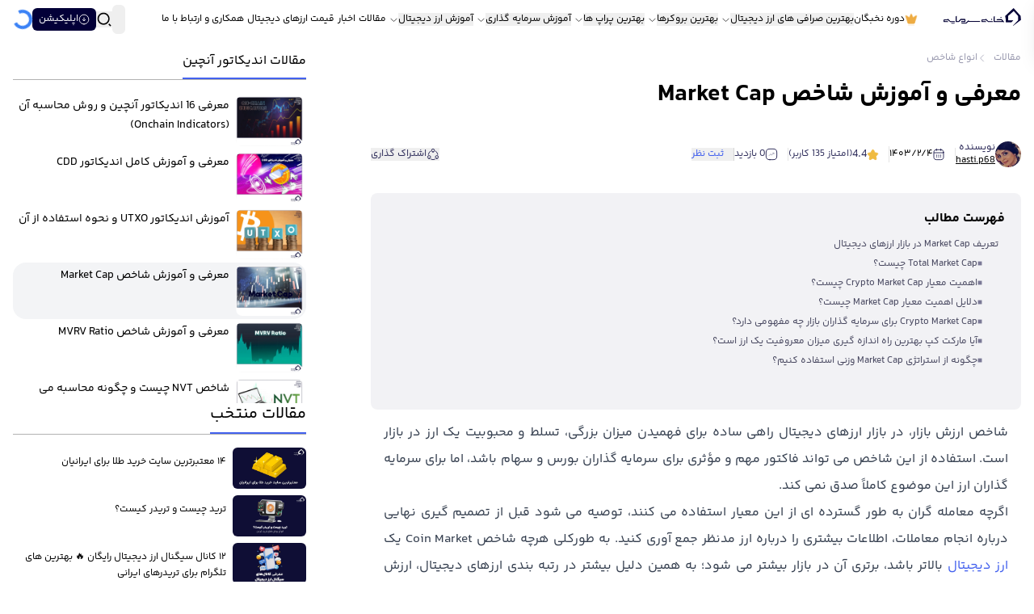

--- FILE ---
content_type: text/html; charset=utf-8
request_url: https://khanesarmaye.com/market-cap-index/
body_size: 46403
content:
<!DOCTYPE html><html lang="fa" dir="rtl"><head><meta charSet="utf-8"/><meta name="viewport" content="width=device-width, initial-scale=1"/><link rel="preload" as="image" imageSrcSet="/_next/image/?url=https%3A%2F%2Fpanel.khanesarmaye.com%2Fwp-content%2Fuploads%2F2024%2F01%2Fheader_logo.png&amp;w=384&amp;q=75 1x, /_next/image/?url=https%3A%2F%2Fpanel.khanesarmaye.com%2Fwp-content%2Fuploads%2F2024%2F01%2Fheader_logo.png&amp;w=828&amp;q=75 2x"/><link rel="preload" as="image" imageSrcSet="/_next/image/?url=https%3A%2F%2Fpanel.khanesarmaye.com%2Fwp-content%2Fuploads%2F2024%2F01%2Fheader_logo.png&amp;w=1200&amp;q=75 1x, /_next/image/?url=https%3A%2F%2Fpanel.khanesarmaye.com%2Fwp-content%2Fuploads%2F2024%2F01%2Fheader_logo.png&amp;w=3840&amp;q=75 2x"/><link rel="preload" as="image" imageSrcSet="/_next/image/?url=https%3A%2F%2Fpanel.khanesarmaye.com%2Fwp-content%2Fuploads%2F2022%2F04%2F0-46.jpg&amp;w=256&amp;q=75 256w, /_next/image/?url=https%3A%2F%2Fpanel.khanesarmaye.com%2Fwp-content%2Fuploads%2F2022%2F04%2F0-46.jpg&amp;w=384&amp;q=75 384w, /_next/image/?url=https%3A%2F%2Fpanel.khanesarmaye.com%2Fwp-content%2Fuploads%2F2022%2F04%2F0-46.jpg&amp;w=640&amp;q=75 640w, /_next/image/?url=https%3A%2F%2Fpanel.khanesarmaye.com%2Fwp-content%2Fuploads%2F2022%2F04%2F0-46.jpg&amp;w=750&amp;q=75 750w, /_next/image/?url=https%3A%2F%2Fpanel.khanesarmaye.com%2Fwp-content%2Fuploads%2F2022%2F04%2F0-46.jpg&amp;w=828&amp;q=75 828w, /_next/image/?url=https%3A%2F%2Fpanel.khanesarmaye.com%2Fwp-content%2Fuploads%2F2022%2F04%2F0-46.jpg&amp;w=1080&amp;q=75 1080w, /_next/image/?url=https%3A%2F%2Fpanel.khanesarmaye.com%2Fwp-content%2Fuploads%2F2022%2F04%2F0-46.jpg&amp;w=1200&amp;q=75 1200w, /_next/image/?url=https%3A%2F%2Fpanel.khanesarmaye.com%2Fwp-content%2Fuploads%2F2022%2F04%2F0-46.jpg&amp;w=1920&amp;q=75 1920w, /_next/image/?url=https%3A%2F%2Fpanel.khanesarmaye.com%2Fwp-content%2Fuploads%2F2022%2F04%2F0-46.jpg&amp;w=2048&amp;q=75 2048w, /_next/image/?url=https%3A%2F%2Fpanel.khanesarmaye.com%2Fwp-content%2Fuploads%2F2022%2F04%2F0-46.jpg&amp;w=3840&amp;q=75 3840w" imageSizes="(max-width: 768px) 100vw, (max-width: 1200px) 50vw, 33vw" fetchPriority="high"/><link rel="preload" as="image" imageSrcSet="/_next/image/?url=https%3A%2F%2Fpanel.khanesarmaye.com%2Fwp-content%2Fuploads%2F2025%2F11%2FSidebar.png&amp;w=1200&amp;q=75 1x, /_next/image/?url=https%3A%2F%2Fpanel.khanesarmaye.com%2Fwp-content%2Fuploads%2F2025%2F11%2FSidebar.png&amp;w=3840&amp;q=75 2x"/><link rel="stylesheet" href="/_next/static/chunks/e98f933332a9c493.css" data-precedence="next"/><link rel="stylesheet" href="/_next/static/chunks/95fb3a654308a8cc.css" data-precedence="next"/><link rel="stylesheet" href="/_next/static/chunks/fe81322e39413244.css" data-precedence="next"/><link rel="stylesheet" href="/_next/static/chunks/830c5c8baff5add7.css" data-precedence="next"/><link rel="stylesheet" href="/_next/static/chunks/77b53e701c4ebdc0.css" data-precedence="next"/><link rel="stylesheet" href="/_next/static/chunks/635245f93e41a18e.css" data-precedence="next"/><link rel="stylesheet" href="/_next/static/chunks/163f657a16afbe5e.css" data-precedence="next"/><link rel="stylesheet" href="/_next/static/chunks/93a9d14d3c9b0fd0.css" data-precedence="next"/><link rel="preload" as="script" fetchPriority="low" href="/_next/static/chunks/fddab5ae5b26e8f6.js"/><script src="/_next/static/chunks/1ee8498abae0e529.js" async=""></script><script src="/_next/static/chunks/2458b282168cd58b.js" async=""></script><script src="/_next/static/chunks/e3134159ffa850b4.js" async=""></script><script src="/_next/static/chunks/e90b28cfabcf3fec.js" async=""></script><script src="/_next/static/chunks/turbopack-87df4f77db12658b.js" async=""></script><script src="/_next/static/chunks/702ea5b7546cb2b3.js" async=""></script><script src="/_next/static/chunks/a1d9328946b18024.js" async=""></script><script src="/_next/static/chunks/0cc93b24e178b611.js" async=""></script><script src="/_next/static/chunks/50342b88c2bc4ec7.js" async=""></script><script src="/_next/static/chunks/57775c153e5b6f09.js" async=""></script><script src="/_next/static/chunks/e8bf472f76568db0.js" async=""></script><script src="/_next/static/chunks/ee852dbad9ad0dca.js" async=""></script><script src="/_next/static/chunks/d046483996066048.js" async=""></script><script src="/_next/static/chunks/1e602d1992842de6.js" async=""></script><script src="/_next/static/chunks/0ab47069ca6c6c20.js" async=""></script><script src="/_next/static/chunks/7f6fb8c6fbd68b20.js" async=""></script><script src="/_next/static/chunks/d7337b510bcb1d67.js" async=""></script><script src="/_next/static/chunks/cef57f911edf60d4.js" async=""></script><script src="/_next/static/chunks/581862f9c1cb2f92.js" async=""></script><script src="/_next/static/chunks/2179c0119de902e6.js" async=""></script><script src="/_next/static/chunks/c68a66bf8cc92ee1.js" async=""></script><script src="/_next/static/chunks/b175681407905a9f.js" async=""></script><script src="/_next/static/chunks/cc6da56252be34f1.js" async=""></script><script src="/_next/static/chunks/6cecb74530fe9a95.js" async=""></script><script src="/_next/static/chunks/6c2c5009c322770c.js" async=""></script><script src="/_next/static/chunks/b4d622efc2268a5c.js" async=""></script><script src="/_next/static/chunks/de35a4221ee49357.js" async=""></script><script src="/_next/static/chunks/a75c8236f6cc9f73.js" async=""></script><script src="/_next/static/chunks/d3672cb3e7997fd2.js" async=""></script><script src="/_next/static/chunks/967c241f4e96573c.js" async=""></script><script src="/_next/static/chunks/e43acc53dff67360.js" async=""></script><link rel="preload" href="https://pagead2.googlesyndication.com/pagead/js/adsbygoogle.js?client=ca-pub-4314593287217593" as="script" crossorigin=""/><link rel="preload" href="https://www.googletagmanager.com/gtm.js?id=GTM-TR7HKJ4" as="script"/><link rel="preload" href="https://www.googletagmanager.com/gtag/js?id=G-RKW9YD95V1" as="script"/><meta name="next-size-adjust" content=""/><title>معرفی و آموزش شاخص Market Cap - خانه سرمایه</title><meta name="description" content="شاخص Market Cap ارزش کل یک ارز دیجیتال را مشخص می‌کند. Coinmarketcap محبوب‌ترین وب‌سایت برای پیگیری ارزش بازار ارزهای دیجیتال است."/><meta name="keywords" content="شاخص Market Cap"/><meta name="robots" content="index, follow"/><meta name="googlebot" content="index, follow, max-video-preview:-1, max-image-preview:large, max-snippet:-1"/><link rel="canonical" href="https://khanesarmaye.com/market-cap-index/"/><meta property="og:title" content="معرفی و آموزش شاخص Market Cap"/><meta property="og:description" content="شاخص Market Cap ارزش کل یک ارز دیجیتال را مشخص می‌کند. Coinmarketcap محبوب‌ترین وب‌سایت برای پیگیری ارزش بازار ارزهای دیجیتال است."/><meta property="og:url" content="https://khanesarmaye.com/market-cap-index/"/><meta property="og:site_name" content="خانه سرمایه"/><meta property="og:locale" content="fa_IR"/><meta property="og:image" content="https://panel.khanesarmaye.com/wp-content/uploads/2022/04/0-46.jpg"/><meta property="og:image:width" content="800"/><meta property="og:image:height" content="600"/><meta property="og:image:alt" content="معرفی و آموزش شاخص Market Cap"/><meta property="og:type" content="article"/><meta property="article:published_time" content="2022-05-05T04:13:13+00:00"/><meta property="article:modified_time" content="2024-04-23T08:50:11+00:00"/><meta name="twitter:card" content="summary_large_image"/><meta name="twitter:title" content="معرفی و آموزش شاخص Market Cap"/><meta name="twitter:description" content="شاخص Market Cap ارزش کل یک ارز دیجیتال را مشخص می‌کند. Coinmarketcap محبوب‌ترین وب‌سایت برای پیگیری ارزش بازار ارزهای دیجیتال است."/><meta name="twitter:image" content="https://panel.khanesarmaye.com/wp-content/uploads/2022/04/0-46.jpg"/><meta name="twitter:image:width" content="800"/><meta name="twitter:image:height" content="600"/><meta name="twitter:image:alt" content="معرفی و آموزش شاخص Market Cap"/><script src="/_next/static/chunks/a6dad97d9634a72d.js" noModule=""></script></head><body class="iranyekan_5f4d4379-module__YSYARa__className yekanbakh_b8975f68-module__9X1KqG__className font-iranYekan"><div hidden=""><!--$--><!--/$--></div><script>((a,b,c,d,e,f,g,h)=>{let i=document.documentElement,j=["light","dark"];function k(b){var c;(Array.isArray(a)?a:[a]).forEach(a=>{let c="class"===a,d=c&&f?e.map(a=>f[a]||a):e;c?(i.classList.remove(...d),i.classList.add(f&&f[b]?f[b]:b)):i.setAttribute(a,b)}),c=b,h&&j.includes(c)&&(i.style.colorScheme=c)}if(d)k(d);else try{let a=localStorage.getItem(b)||c,d=g&&"system"===a?window.matchMedia("(prefers-color-scheme: dark)").matches?"dark":"light":a;k(d)}catch(a){}})("class","theme","system",null,["light","dark"],null,true,true)</script><style>
:root {
  --bprogress-color: #5a72f3;
  --bprogress-height: 5px;
  --bprogress-spinner-size: 18px;
  --bprogress-spinner-animation-duration: 400ms;
  --bprogress-spinner-border-size: 2px;
  --bprogress-box-shadow: 0 0 10px #5a72f3, 0 0 5px #5a72f3;
  --bprogress-z-index: 99999;
  --bprogress-spinner-top: 15px;
  --bprogress-spinner-bottom: auto;
  --bprogress-spinner-right: 15px;
  --bprogress-spinner-left: auto;
}

.bprogress {
  width: 0;
  height: 0;
  pointer-events: none;
  z-index: var(--bprogress-z-index);
}

.bprogress .bar {
  background: var(--bprogress-color);
  position: fixed;
  z-index: var(--bprogress-z-index);
  top: 0;
  left: 0;
  width: 100%;
  height: var(--bprogress-height);
}

/* Fancy blur effect */
.bprogress .peg {
  display: block;
  position: absolute;
  right: 0;
  width: 100px;
  height: 100%;
  box-shadow: var(--bprogress-box-shadow);
  opacity: 1.0;
  transform: rotate(3deg) translate(0px, -4px);
}

/* Remove these to get rid of the spinner */
.bprogress .spinner {
  display: block;
  position: fixed;
  z-index: var(--bprogress-z-index);
  top: var(--bprogress-spinner-top);
  bottom: var(--bprogress-spinner-bottom);
  right: var(--bprogress-spinner-right);
  left: var(--bprogress-spinner-left);
}

.bprogress .spinner-icon {
  width: var(--bprogress-spinner-size);
  height: var(--bprogress-spinner-size);
  box-sizing: border-box;
  border: solid var(--bprogress-spinner-border-size) transparent;
  border-top-color: var(--bprogress-color);
  border-left-color: var(--bprogress-color);
  border-radius: 50%;
  -webkit-animation: bprogress-spinner var(--bprogress-spinner-animation-duration) linear infinite;
  animation: bprogress-spinner var(--bprogress-spinner-animation-duration) linear infinite;
}

.bprogress-custom-parent {
  overflow: hidden;
  position: relative;
}

.bprogress-custom-parent .bprogress .spinner,
.bprogress-custom-parent .bprogress .bar {
  position: absolute;
}

.bprogress .indeterminate {
  position: fixed;
  top: 0;
  left: 0;
  width: 100%;
  height: var(--bprogress-height);
  overflow: hidden;
}

.bprogress .indeterminate .inc,
.bprogress .indeterminate .dec {
  position: absolute;
  top: 0;
  height: 100%;
  background-color: var(--bprogress-color);
}

.bprogress .indeterminate .inc {
  animation: bprogress-indeterminate-increase 2s infinite;
}

.bprogress .indeterminate .dec {
  animation: bprogress-indeterminate-decrease 2s 0.5s infinite;
}

@-webkit-keyframes bprogress-spinner {
  0%   { -webkit-transform: rotate(0deg); transform: rotate(0deg); }
  100% { -webkit-transform: rotate(360deg); transform: rotate(360deg); }
}

@keyframes bprogress-spinner {
  0%   { transform: rotate(0deg); }
  100% { transform: rotate(360deg); }
}

@keyframes bprogress-indeterminate-increase {
  from { left: -5%; width: 5%; }
  to { left: 130%; width: 100%; }
}

@keyframes bprogress-indeterminate-decrease {
  from { left: -80%; width: 80%; }
  to { left: 110%; width: 10%; }
}
</style><!--$--><!--/$--><div role="region" aria-label="Notifications (F8)" tabindex="-1" style="pointer-events:none"><ol tabindex="-1" class="fixed top-0 z-[100] flex max-h-screen w-full flex-col-reverse p-4 sm:bottom-0 sm:right-0 sm:top-auto sm:flex-col md:max-w-[420px]"></ol></div><header class="h-12 sticky top-0 transition-all ease-in-out duration-500 lg:top-0 z-50 bg-white dark:border-b dark:border-white/10 dark:bg-primary-dark"><div class="container h-12 flex items-center justify-center max-xl:justify-between"><div class="hamburger-menu relative z-10 flex w-auto cursor-pointer flex-col items-start justify-center gap-2 transition-all duration-300 xl:hidden" id="hamburger-menu"><div class="menu-bar1 h-[3px] w-8 bg-text transition-all duration-500 dark:bg-white "></div><div class="menu-bar2 ml-auto h-[3px] w-4 bg-text transition-all duration-500 dark:bg-white "></div><div class="menu-bar3 h-[3px] w-8 bg-text transition-all duration-500 dark:bg-white "></div></div><a class="w-24 max-xl:w-20 h-7 max-lg:absolute max-lg:top-1/2 max-lg:right-1/2 max-lg:-translate-y-1/2 max-lg:translate-x-1/2 aspect-video lg:ml-4" href="/"><img alt="Logo" width="380" height="86" decoding="async" data-nimg="1" class="w-24 max-xl:w-20 max-w-24 max-xl:max-w-20 object-contain dark:grayscale dark:invert" style="color:transparent" srcSet="/_next/image/?url=https%3A%2F%2Fpanel.khanesarmaye.com%2Fwp-content%2Fuploads%2F2024%2F01%2Fheader_logo.png&amp;w=384&amp;q=75 1x, /_next/image/?url=https%3A%2F%2Fpanel.khanesarmaye.com%2Fwp-content%2Fuploads%2F2024%2F01%2Fheader_logo.png&amp;w=828&amp;q=75 2x" src="/_next/image/?url=https%3A%2F%2Fpanel.khanesarmaye.com%2Fwp-content%2Fuploads%2F2024%2F01%2Fheader_logo.png&amp;w=828&amp;q=75"/></a><nav class="translate-x-full transition-all pt-3 duration-300 fixed inset-0 w-full overflow-y-hidden bg-bg shadow-xl dark:bg-primary-dark px-2 z-[10000000] dark:border-white/5"><div class="flex flex-col relative size-full pt-2"><button aria-label="close mobile modal" class="absolute right-3 top-3 z-20 cursor-pointer bg-bg dark:bg-primary-dark"><svg class="remixicon-icon " width="30" height="30" fill="currentColor" viewBox="0 0 24 24"><path d="M12 10.586l4.95-4.95 1.414 1.414-4.95 4.95 4.95 4.95-1.414 1.414-4.95-4.95-4.95 4.95-1.414-1.414 4.95-4.95-4.95-4.95L7.05 5.636z"></path></svg></button><div class="transition-transform duration-500 -translate-y-[400px]"><a class=" flex items-center justify-center grayscale dark:invert" href="/"><img alt="لوگو خانه سرمایه" loading="eager" width="1200" height="1200" decoding="async" data-nimg="1" class="block w-36" style="color:transparent" srcSet="/_next/image/?url=https%3A%2F%2Fpanel.khanesarmaye.com%2Fwp-content%2Fuploads%2F2024%2F01%2Fheader_logo.png&amp;w=1200&amp;q=75 1x, /_next/image/?url=https%3A%2F%2Fpanel.khanesarmaye.com%2Fwp-content%2Fuploads%2F2024%2F01%2Fheader_logo.png&amp;w=3840&amp;q=75 2x" src="/_next/image/?url=https%3A%2F%2Fpanel.khanesarmaye.com%2Fwp-content%2Fuploads%2F2024%2F01%2Fheader_logo.png&amp;w=3840&amp;q=75"/></a></div><div class="absolute left-2 top-2 flex gap-2 w-fit items-center"><button class="inline-flex items-center justify-center gap-2 whitespace-nowrap rounded-md text-sm font-medium transition-colors focus-visible:outline-none focus-visible:ring-1 focus-visible:ring-ring disabled:pointer-events-none disabled:opacity-50 [&amp;_svg]:pointer-events-none [&amp;_svg]:size-4 [&amp;_svg]:shrink-0 border-input bg-background shadow-sm hover:bg-accent hover:text-accent-foreground h-9 border-0 !shadow-none w-fit"><svg class="remixicon-icon invisible" width="19" height="19" fill="currentColor" viewBox="0 0 24 24"><path d="M10 6a8 8 0 0 0 11.955 6.956C21.474 18.03 17.2 22 12 22 6.477 22 2 17.523 2 12c0-5.2 3.97-9.474 9.044-9.955A7.963 7.963 0 0 0 10 6zm-6 6a8 8 0 0 0 8 8 8.006 8.006 0 0 0 6.957-4.045c-.316.03-.636.045-.957.045-5.523 0-10-4.477-10-10 0-.321.015-.64.045-.957A8.006 8.006 0 0 0 4 12zm14.164-9.709L19 2.5v1l-.836.209a2 2 0 0 0-1.455 1.455L16.5 6h-1l-.209-.836a2 2 0 0 0-1.455-1.455L13 3.5v-1l.836-.209A2 2 0 0 0 15.29.836L15.5 0h1l.209.836a2 2 0 0 0 1.455 1.455zm5 5L24 7.5v1l-.836.209a2 2 0 0 0-1.455 1.455L21.5 11h-1l-.209-.836a2 2 0 0 0-1.455-1.455L18 8.5v-1l.836-.209a2 2 0 0 0 1.455-1.455L20.5 5h1l.209.836a2 2 0 0 0 1.455 1.455z"></path></svg></button><button aria-label="Open search modal" class="items-center text-sm "><svg class="remixicon-icon " width="20" height="20" fill="currentColor" viewBox="0 0 24 24"><path d="M11 2c4.968 0 9 4.032 9 9s-4.032 9-9 9-9-4.032-9-9 4.032-9 9-9zm0 16c3.867 0 7-3.133 7-7 0-3.868-3.133-7-7-7-3.868 0-7 3.132-7 7 0 3.867 3.132 7 7 7zm8.485.071l2.829 2.828-1.415 1.415-2.828-2.829 1.414-1.414z"></path></svg></button></div><div class="relative flex h-full mt-5 flex-col justify-between overflow-hidden pb-2"><div class="flex w-full flex-col items-center justify-start overflow-hidden"><div class="absolute transition-all duration-500 linear px-1 translate-x-0 top-0 mt-4 flex size-full flex-col divide-y"><div class="w-full cursor-pointer py-3 font-light dark:border-white/30 "><div class="flex items-center justify-between"><a class="font-light flex gap-x-1 items-center text-primary/90 dark:text-white/90 text-sm dark:!text-[#EEAC43] font-bold" href="/nokhbegan/"><svg width="16" height="16" fill="currentColor" class="text-[#EEAC43]"><path stroke="url(#a)" stroke-linecap="round" stroke-linejoin="round" stroke-width="1.5" d="M11.133 12.653H4.867a.786.786 0 0 1-.687-.486l-2.76-7.72C1.027 3.34 1.487 3 2.433 3.68l2.6 1.86c.434.3.927.147 1.114-.34L7.32 2.073c.373-1 .993-1 1.367 0L9.86 5.2c.187.487.68.64 1.107.34l2.44-1.74c1.04-.747 1.54-.367 1.113.84l-2.693 7.54c-.1.253-.413.473-.694.473Z"></path><path stroke="url(#b)" stroke-linecap="round" stroke-linejoin="round" stroke-width="1.5" d="M4.333 14.667h7.333" opacity="0.34"></path><path stroke="url(#c)" stroke-linecap="round" stroke-linejoin="round" stroke-width="1.5" d="M6.333 9.333h3.333" opacity="0.34"></path><defs><linearGradient id="a" x1="7.976" x2="7.976" y1="1.323" y2="12.653" gradientUnits="userSpaceOnUse"><stop stop-color="currentColor" stop-opacity="0.3"></stop><stop offset="1" stop-color="currentColor"></stop></linearGradient><linearGradient id="b" x1="8" x2="8" y1="14.667" y2="15.667" gradientUnits="userSpaceOnUse"><stop stop-color="currentColor" stop-opacity="0.3"></stop><stop offset="1" stop-color="currentColor"></stop></linearGradient><linearGradient id="c" x1="8" x2="8" y1="9.333" y2="10.333" gradientUnits="userSpaceOnUse"><stop stop-color="currentColor" stop-opacity="0.3"></stop><stop offset="1" stop-color="currentColor"></stop></linearGradient></defs></svg>دوره نخبگان</a></div></div><div class="w-full cursor-pointer py-3 font-light dark:border-white/30 "><div class="flex items-center justify-between"><div class="font-light text-primary/90 dark:text-white/90 text-sm">بهترین صرافی های ارز دیجیتال</div><svg class="remixicon-icon cursor-pointer text-primary/60 dark:text-white/60" width="26" height="26" fill="currentColor" viewBox="0 0 24 24"><path d="M10.828 12l4.95 4.95-1.414 1.414L8 12l6.364-6.364 1.414 1.414z"></path></svg></div></div><div class="w-full cursor-pointer py-3 font-light dark:border-white/30 "><div class="flex items-center justify-between"><div class="font-light text-primary/90 dark:text-white/90 text-sm">بهترین بروکرها</div><svg class="remixicon-icon cursor-pointer text-primary/60 dark:text-white/60" width="26" height="26" fill="currentColor" viewBox="0 0 24 24"><path d="M10.828 12l4.95 4.95-1.414 1.414L8 12l6.364-6.364 1.414 1.414z"></path></svg></div></div><div class="w-full cursor-pointer py-3 font-light dark:border-white/30 "><div class="flex items-center justify-between"><div class="font-light text-primary/90 dark:text-white/90 text-sm">بهترین پراپ ها</div><svg class="remixicon-icon cursor-pointer text-primary/60 dark:text-white/60" width="26" height="26" fill="currentColor" viewBox="0 0 24 24"><path d="M10.828 12l4.95 4.95-1.414 1.414L8 12l6.364-6.364 1.414 1.414z"></path></svg></div></div><div class="w-full cursor-pointer py-3 font-light dark:border-white/30 "><div class="flex items-center justify-between"><div class="font-light text-primary/90 dark:text-white/90 text-sm">آموزش سرمایه گذاری</div><svg class="remixicon-icon cursor-pointer text-primary/60 dark:text-white/60" width="26" height="26" fill="currentColor" viewBox="0 0 24 24"><path d="M10.828 12l4.95 4.95-1.414 1.414L8 12l6.364-6.364 1.414 1.414z"></path></svg></div></div><div class="w-full cursor-pointer py-3 font-light dark:border-white/30 "><div class="flex items-center justify-between"><div class="font-light text-primary/90 dark:text-white/90 text-sm">آموزش ارز دیجیتال</div><svg class="remixicon-icon cursor-pointer text-primary/60 dark:text-white/60" width="26" height="26" fill="currentColor" viewBox="0 0 24 24"><path d="M10.828 12l4.95 4.95-1.414 1.414L8 12l6.364-6.364 1.414 1.414z"></path></svg></div></div><div class="w-full cursor-pointer py-3 font-light dark:border-white/30 "><div class="flex items-center justify-between"><a class="font-light flex gap-x-1 items-center text-primary/90 dark:text-white/90 text-sm " href="/blog/">مقالات</a></div></div><div class="w-full cursor-pointer py-3 font-light dark:border-white/30 "><div class="flex items-center justify-between"><a class="font-light flex gap-x-1 items-center text-primary/90 dark:text-white/90 text-sm " href="/news/">اخبار</a></div></div><div class="w-full cursor-pointer py-3 font-light dark:border-white/30 "><div class="flex items-center justify-between"><a class="font-light flex gap-x-1 items-center text-primary/90 dark:text-white/90 text-sm " href="/markets/cryptocurrencies/">قیمت ارزهای دیجیتال</a></div></div><div class="w-full cursor-pointer py-3 font-light dark:border-white/30 "><div class="flex items-center justify-between"><a class="font-light flex gap-x-1 items-center text-primary/90 dark:text-white/90 text-sm " href="https://hub.khanesarmaye.com/">همکاری و ارتباط با ما</a></div></div></div><div class="w-full linear absolute transition-all px-1 duration-500 -translate-x-full"><div class="mb-2 inline-flex w-full items-center justify-between"><span class="mb-1 font-semibold">دوره نخبگان</span><button class="inline-flex items-center gap-2 rounded-md bg-primary/40 px-4 py-1 text-xs text-white dark:bg-white/20"><svg class="remixicon-icon " width="18" height="18" fill="currentColor" viewBox="0 0 24 24"><path d="M12 2c5.52 0 10 4.48 10 10s-4.48 10-10 10S2 17.52 2 12 6.48 2 12 2zm0 9H8v2h4v3l4-4-4-4v3z"></path></svg>بازگشت</button></div><div class="overflow-y-auto py-5 pb-20 grid grid-cols-1 gap-3"></div></div><div class="w-full linear absolute transition-all px-1 duration-500 -translate-x-full"><div class="mb-2 inline-flex w-full items-center justify-between"><span class="mb-1 font-semibold">بهترین صرافی های ارز دیجیتال</span><button class="inline-flex items-center gap-2 rounded-md bg-primary/40 px-4 py-1 text-xs text-white dark:bg-white/20"><svg class="remixicon-icon " width="18" height="18" fill="currentColor" viewBox="0 0 24 24"><path d="M12 2c5.52 0 10 4.48 10 10s-4.48 10-10 10S2 17.52 2 12 6.48 2 12 2zm0 9H8v2h4v3l4-4-4-4v3z"></path></svg>بازگشت</button></div><div class="overflow-y-auto py-5 pb-20 h-[73vh] pb-20"><div><div class="flex flex-col items-start justify-start px-1 mb-5 border-b border-primary/20 pb-3 dark:border-white/40"><div class="flex w-full flex-col gap-2 "><a class="inline-flex w-full items-center justify-between rounded-2xl text-progress !py-2 text-sm" href="/crypto-exchange/">بهترین صرافی ارز دیجیتال خارجی<svg class="remixicon-icon " width="14" height="14" fill="currentColor" viewBox="0 0 24 24"><path d="M10.828 12l4.95 4.95-1.414 1.414L8 12l6.364-6.364 1.414 1.414z"></path></svg></a><div class="relative flex overflow-hidden transition-all lg:hover:bg-primary/10 lg:dark:hover:bg-white/10 border p-2 lg:p-1.5 rounded-lg w-full dark:border-white/20  undefined"><div class="w-16 flex justify-center items-center"><svg xmlns="http://www.w3.org/2000/svg" viewBox="0 0 34 34" class="size-7"><g opacity="0.9"><path fill="url(#a0undefined)" d="M8.5 8.5V2.833A2.833 2.833 0 0 1 11.333 0h11.334A2.833 2.833 0 0 1 25.5 2.833V8.5a2.833 2.833 0 0 1-2.833 2.833H11.333A2.834 2.834 0 0 1 8.5 8.5Z"></path><path fill="#000" fill-opacity="0.15" d="M8.5 8.5V2.833A2.833 2.833 0 0 1 11.333 0h11.334A2.833 2.833 0 0 1 25.5 2.833V8.5a2.833 2.833 0 0 1-2.833 2.833H11.333A2.834 2.834 0 0 1 8.5 8.5Z"></path></g><path fill="url(#b0undefined)" d="M14.167 4.47a5.666 5.666 0 0 1 5.667 0l6.601 3.81a5.666 5.666 0 0 1 2.834 4.908v7.623a5.668 5.668 0 0 1-2.834 4.909l-6.601 3.81a5.667 5.667 0 0 1-5.667 0l-6.603-3.81a5.667 5.667 0 0 1-2.834-4.91v-7.62a5.667 5.667 0 0 1 2.834-4.91l6.601-3.81h.002Z"></path><path fill="url(#c0undefined)" fill-rule="evenodd" d="m25.727 9.507-6.602-3.81a4.25 4.25 0 0 0-4.25 0L8.271 9.505a4.25 4.25 0 0 0-2.125 3.68v7.623a4.25 4.25 0 0 0 2.125 3.68l6.601 3.813a4.25 4.25 0 0 0 4.25 0l6.602-3.81a4.25 4.25 0 0 0 2.125-3.683v-7.62a4.25 4.25 0 0 0-2.125-3.682h.003ZM19.834 4.47a5.667 5.667 0 0 0-5.667 0L7.564 8.28a5.667 5.667 0 0 0-2.834 4.908v7.623a5.667 5.667 0 0 0 2.834 4.909l6.601 3.81a5.666 5.666 0 0 0 5.667 0l6.602-3.81a5.667 5.667 0 0 0 2.833-4.91v-7.62a5.666 5.666 0 0 0-2.833-4.91l-6.6-3.81Z" clip-rule="evenodd"></path><path fill="url(#d0undefined)" fill-rule="evenodd" d="M17 12.396a1.063 1.063 0 0 1 1.063 1.062v8.5a1.062 1.062 0 1 1-2.125 0v-8.5A1.062 1.062 0 0 1 17 12.396Z" clip-rule="evenodd"></path><defs><linearGradient id="a0undefined" x1="17" x2="17" y1="0.174" y2="11.159" gradientUnits="userSpaceOnUse"><stop stop-color="#FADB7D"></stop><stop offset="1" stop-color="#D9BE6C"></stop></linearGradient><linearGradient id="b0undefined" x1="16.999" x2="16.999" y1="3.27" y2="30.73" gradientUnits="userSpaceOnUse"><stop stop-color="#FADB7D"></stop><stop offset="1" stop-color="#D9BE6C"></stop></linearGradient><linearGradient id="c0undefined" x1="16.999" x2="16.999" y1="2.833" y2="31.167" gradientUnits="userSpaceOnUse"><stop stop-color="#fff" stop-opacity="0.3"></stop><stop offset="1" stop-color="#fff" stop-opacity="0"></stop></linearGradient><linearGradient id="d0undefined" x1="19.125" x2="19.125" y1="13.458" y2="21.958" gradientUnits="userSpaceOnUse"><stop stop-opacity="0.5"></stop><stop offset="1" stop-opacity="0.3"></stop></linearGradient></defs></svg></div><div class="w-full border-r border-primary/10 dark:border-white/20 pr-3 lg:pr-1 flex flex-col lg:flex-row justify-center lg:justify-between text-white lg:items-center gap-3"><a class="flex items-center gap-2" href="/exchange/lbank/"><img alt="Lbank" loading="lazy" width="120" height="120" decoding="async" data-nimg="1" class="size-8 rounded-none object-contain" style="color:transparent" srcSet="/_next/image/?url=https%3A%2F%2Fpanel.khanesarmaye.com%2Fwp-content%2Fuploads%2F2024%2F06%2Flbank-1.png&amp;w=128&amp;q=75 1x, /_next/image/?url=https%3A%2F%2Fpanel.khanesarmaye.com%2Fwp-content%2Fuploads%2F2024%2F06%2Flbank-1.png&amp;w=256&amp;q=75 2x" src="/_next/image/?url=https%3A%2F%2Fpanel.khanesarmaye.com%2Fwp-content%2Fuploads%2F2024%2F06%2Flbank-1.png&amp;w=256&amp;q=75"/><div><div class="flex flex-col items-start dark:text-white text-primary"><div class="inline-flex items-center gap-1 text-xs"><span class="line-clamp-1">صرافی ال بانک</span><span class="text-xxs dark:text-white/80 text-primary/50">(<!-- -->Lbank<!-- -->)</span><div class="w-4"><svg viewBox="0 0 512 512" xmlns="http://www.w3.org/2000/svg" width="45" height="45" fill="none" class="w-full h-full"><path fill="#fff" d="M147 143h218v222H147z"></path><path fill="#E7BE1E" d="M476.594 205.81a86.5 86.5 0 0 1-17.64-15.732 80.804 80.804 0 0 1 4.999-24.542c5.511-18.656 12.374-41.873-.853-60.041-13.323-18.313-37.661-18.927-57.214-19.427a83.836 83.836 0 0 1-24.421-2.626 82.981 82.981 0 0 1-9.927-22.197c-6.524-18.58-14.652-41.706-36.417-48.779-21.12-6.864-40.074 6.177-56.787 17.645a79.577 79.577 0 0 1-22.328 12.553 79.45 79.45 0 0 1-22.338-12.553c-16.713-11.478-35.672-24.478-56.787-17.645-21.76 7.073-29.885 30.187-36.416 48.771a84.607 84.607 0 0 1-9.823 22.125 81.948 81.948 0 0 1-24.527 2.698c-19.552.5-43.89 1.115-57.213 19.426-13.227 18.178-6.365 41.396-.854 60.054a83.096 83.096 0 0 1 5.047 24.386 83.502 83.502 0 0 1-17.692 15.885C19.627 217.842 0 232.82 0 255.997c0 23.178 19.627 38.156 35.406 50.188a86.51 86.51 0 0 1 17.64 15.732 80.814 80.814 0 0 1-5 24.542c-5.51 18.655-12.373 41.875.854 60.041 13.323 18.313 37.66 18.927 57.214 19.428a83.83 83.83 0 0 1 24.421 2.625 82.981 82.981 0 0 1 9.927 22.198c6.532 18.583 14.657 41.706 36.422 48.781a38.322 38.322 0 0 0 11.947 1.907c16.38 0 31.338-10.282 44.839-19.552a79.573 79.573 0 0 1 22.329-12.556 79.469 79.469 0 0 1 22.34 12.552c16.712 11.479 35.666 24.469 56.786 17.646 21.76-7.073 29.885-30.187 36.416-48.772a84.612 84.612 0 0 1 9.823-22.124 81.944 81.944 0 0 1 24.527-2.698c19.552-.499 43.891-1.115 57.213-19.426 13.227-18.177 6.365-41.397.854-60.054a83.093 83.093 0 0 1-5.047-24.386 83.484 83.484 0 0 1 17.692-15.885c15.769-12.031 35.396-27.009 35.396-50.187.001-23.177-19.626-38.155-35.405-50.187Zm-125.51 11.938L244.417 324.414c-8.328 8.331-21.832 8.333-30.163.005l-.005-.005-53.334-53.333c-8.436-8.225-8.607-21.732-.383-30.168 8.225-8.437 21.732-8.608 30.168-.383.129.126.257.253.383.383l38.25 38.25 91.583-91.584c8.225-8.436 21.731-8.607 30.168-.382 8.436 8.225 8.607 21.731.382 30.168a23 23 0 0 1-.382.383Z"></path></svg></div></div></div><div class="flex gap-3 justify-start group-hover:text-white mt-2 !gap-1"><div class="inline-flex items-center gap-2 text-xs text-primary/60 dark:text-white/40"><svg class="leading-none stroke-primary/60 dark:stroke-white/60" xmlns="http://www.w3.org/2000/svg" width="16" height="16" viewBox="0 0 24 24" fill="none"><path d="M8.5 19H8c-4 0-6-1-6-6V8c0-4 2-6 6-6h8c4 0 6 2 6 6v5c0 4-2 6-6 6h-.5c-.31 0-.61.15-.8.4l-1.5 2c-.66.88-1.74.88-2.4 0l-1.5-2c-.16-.22-.53-.4-.8-.4Z" stroke-width="1.5" stroke-miterlimit="10" stroke-linecap="round" stroke-linejoin="round"></path><path d="M15.996 11h.01M11.995 11h.01M7.995 11h.008" stroke-width="2" stroke-linecap="round" stroke-linejoin="round"></path></svg><div>401<span class="mr-1">نظر</span></div></div><span class="text-xs font-medium text-primary/40 dark:text-white/40">●</span><div class="flex items-center gap-x-1 text-primary/60 dark:text-white/40"><span><svg xmlns="http://www.w3.org/2000/svg" width="12" height="12" viewBox="0 0 24 24" fill="none" stroke="currentColor" stroke-width="1.5" stroke-linecap="round" stroke-linejoin="round" class="lucide lucide-star group-hover:fill-white dark:fill-white/40"><path d="M11.525 2.295a.53.53 0 0 1 .95 0l2.31 4.679a2.123 2.123 0 0 0 1.595 1.16l5.166.756a.53.53 0 0 1 .294.904l-3.736 3.638a2.123 2.123 0 0 0-.611 1.878l.882 5.14a.53.53 0 0 1-.771.56l-4.618-2.428a2.122 2.122 0 0 0-1.973 0L6.396 21.01a.53.53 0 0 1-.77-.56l.881-5.139a2.122 2.122 0 0 0-.611-1.879L2.16 9.795a.53.53 0 0 1 .294-.906l5.165-.755a2.122 2.122 0 0 0 1.597-1.16z"></path></svg></span><span class="text-xs">4.91<!-- --> از ۵ امتیاز</span></div></div></div></a><a target="_blank" rel="nofollow" id="ctalbank" class="bg-progress px-3 py-1 text-white whitespace-nowrap rounded-lg lg:rounded-xl text-sm transition-all hover:bg-transparent border border-progress hover:text-progress flex justify-center items-center gap-2 max-lg:px-2 max-lg:text-xs max-lg:w-full max-lg:text-center text-xxs !px-2 !gap-1 stroke-white hover:stroke-progress" href="/urls/lbank_register/"><svg xmlns="http://www.w3.org/2000/svg" width="16" height="16" viewBox="0 0 24 24" fill="none"><g opacity=".4"><path stroke-linecap="round" stroke-linejoin="round" stroke-width="1.5" d="M13 11l8.2-8.2M22 6.8V2h-4.8"></path></g><path stroke-linecap="round" stroke-linejoin="round" stroke-width="1.5" d="M11 2H9C4 2 2 4 2 9v6c0 5 2 7 7 7h6c5 0 7-2 7-7v-2"></path></svg><span class="z-[1]">افتتاح حساب</span></a></div></div><div class="relative flex overflow-hidden transition-all lg:hover:bg-primary/10 lg:dark:hover:bg-white/10 border p-2 lg:p-1.5 rounded-lg w-full dark:border-white/20  undefined"><div class="w-16 flex justify-center items-center"><svg xmlns="http://www.w3.org/2000/svg" viewBox="0 0 34 34" class="size-7"><g opacity="0.9"><path fill="url(#a1undefined)" d="M8.5 8.5V2.833A2.833 2.833 0 0 1 11.333 0h11.334A2.833 2.833 0 0 1 25.5 2.833V8.5a2.833 2.833 0 0 1-2.833 2.833H11.333A2.834 2.834 0 0 1 8.5 8.5Z"></path><path fill="#000" fill-opacity="0.15" d="M8.5 8.5V2.833A2.833 2.833 0 0 1 11.333 0h11.334A2.833 2.833 0 0 1 25.5 2.833V8.5a2.833 2.833 0 0 1-2.833 2.833H11.333A2.834 2.834 0 0 1 8.5 8.5Z"></path></g><path fill="url(#b1undefined)" d="M14.167 4.47a5.666 5.666 0 0 1 5.667 0l6.601 3.81a5.666 5.666 0 0 1 2.834 4.908v7.623a5.667 5.667 0 0 1-2.834 4.909l-6.601 3.81a5.668 5.668 0 0 1-5.667 0l-6.603-3.81a5.666 5.666 0 0 1-2.834-4.91v-7.62a5.667 5.667 0 0 1 2.834-4.91l6.601-3.81h.002Z"></path><path fill="url(#c1undefined)" fill-rule="evenodd" d="m25.727 9.507-6.602-3.81a4.25 4.25 0 0 0-4.25 0L8.271 9.505a4.25 4.25 0 0 0-2.125 3.68v7.623A4.25 4.25 0 0 0 8.27 24.49l6.601 3.812a4.25 4.25 0 0 0 4.25 0l6.602-3.81a4.25 4.25 0 0 0 2.125-3.683v-7.62a4.25 4.25 0 0 0-2.125-3.682h.003ZM19.834 4.47a5.667 5.667 0 0 0-5.667 0L7.564 8.28a5.667 5.667 0 0 0-2.834 4.908v7.623a5.666 5.666 0 0 0 2.834 4.909l6.601 3.81a5.667 5.667 0 0 0 5.667 0l6.602-3.81a5.667 5.667 0 0 0 2.833-4.91v-7.62a5.666 5.666 0 0 0-2.833-4.91l-6.6-3.81Z" clip-rule="evenodd"></path><path fill="url(#d1undefined)" fill-rule="evenodd" d="M14.167 12.396a1.062 1.062 0 0 1 1.063 1.062v1.417a1.77 1.77 0 0 0 3.541 0v-1.417a1.062 1.062 0 1 1 2.125 0v1.417a3.897 3.897 0 0 1-5.667 3.47v3.613a1.063 1.063 0 0 1-2.124 0v-8.5a1.062 1.062 0 0 1 1.062-1.062Z" clip-rule="evenodd"></path><defs><linearGradient id="a1undefined" x1="17" x2="17" y1="0" y2="11.333" gradientUnits="userSpaceOnUse"><stop stop-color="#DADEE6"></stop><stop offset="1" stop-color="#C3CAD9"></stop></linearGradient><linearGradient id="b1undefined" x1="16.999" x2="16.999" y1="2.833" y2="31.167" gradientUnits="userSpaceOnUse"><stop stop-color="#DADEE6"></stop><stop offset="1" stop-color="#C3CAD9"></stop></linearGradient><linearGradient id="c1undefined" x1="16.999" x2="16.999" y1="2.833" y2="31.167" gradientUnits="userSpaceOnUse"><stop stop-color="#fff" stop-opacity="0.3"></stop><stop offset="1" stop-color="#fff" stop-opacity="0"></stop></linearGradient><linearGradient id="d1undefined" x1="22.667" x2="22.667" y1="13.458" y2="21.958" gradientUnits="userSpaceOnUse"><stop stop-opacity="0.5"></stop><stop offset="1" stop-opacity="0.3"></stop></linearGradient></defs></svg></div><div class="w-full border-r border-primary/10 dark:border-white/20 pr-3 lg:pr-1 flex flex-col lg:flex-row justify-center lg:justify-between text-white lg:items-center gap-3"><a class="flex items-center gap-2" href="/exchange/coinex/"><img alt="Coinex" loading="lazy" width="120" height="120" decoding="async" data-nimg="1" class="size-8 rounded-none object-contain" style="color:transparent" srcSet="/_next/image/?url=https%3A%2F%2Fpanel.khanesarmaye.com%2Fwp-content%2Fuploads%2F2022%2F09%2Fcoinex.png&amp;w=128&amp;q=75 1x, /_next/image/?url=https%3A%2F%2Fpanel.khanesarmaye.com%2Fwp-content%2Fuploads%2F2022%2F09%2Fcoinex.png&amp;w=256&amp;q=75 2x" src="/_next/image/?url=https%3A%2F%2Fpanel.khanesarmaye.com%2Fwp-content%2Fuploads%2F2022%2F09%2Fcoinex.png&amp;w=256&amp;q=75"/><div><div class="flex flex-col items-start dark:text-white text-primary"><div class="inline-flex items-center gap-1 text-xs"><span class="line-clamp-1">کوینکس</span><span class="text-xxs dark:text-white/80 text-primary/50">(<!-- -->Coinex<!-- -->)</span><div class="w-4"><svg viewBox="0 0 512 512" xmlns="http://www.w3.org/2000/svg" width="45" height="45" fill="none" class="w-full h-full"><path fill="#fff" d="M147 154h218v222H147z"></path><path fill="#3998F1" d="M476.594 205.81a86.5 86.5 0 0 1-17.64-15.732 80.804 80.804 0 0 1 4.999-24.542c5.511-18.656 12.374-41.873-.853-60.041-13.323-18.313-37.661-18.927-57.214-19.427a83.836 83.836 0 0 1-24.421-2.626 82.981 82.981 0 0 1-9.927-22.197c-6.524-18.58-14.652-41.706-36.417-48.779-21.12-6.864-40.074 6.177-56.787 17.645a79.577 79.577 0 0 1-22.328 12.553 79.45 79.45 0 0 1-22.338-12.553c-16.713-11.478-35.672-24.478-56.787-17.645-21.76 7.073-29.885 30.187-36.416 48.771a84.607 84.607 0 0 1-9.823 22.125 81.948 81.948 0 0 1-24.527 2.698c-19.552.5-43.89 1.115-57.213 19.426-13.227 18.178-6.365 41.396-.854 60.054a83.096 83.096 0 0 1 5.047 24.386 83.502 83.502 0 0 1-17.692 15.885C19.627 217.842 0 232.82 0 255.997c0 23.178 19.627 38.156 35.406 50.188a86.51 86.51 0 0 1 17.64 15.732 80.814 80.814 0 0 1-5 24.542c-5.51 18.655-12.373 41.875.854 60.041 13.323 18.313 37.66 18.927 57.214 19.428a83.83 83.83 0 0 1 24.421 2.625 82.981 82.981 0 0 1 9.927 22.198c6.532 18.583 14.657 41.706 36.422 48.781a38.322 38.322 0 0 0 11.947 1.907c16.38 0 31.338-10.282 44.839-19.552a79.573 79.573 0 0 1 22.329-12.556 79.469 79.469 0 0 1 22.34 12.552c16.712 11.479 35.666 24.469 56.786 17.646 21.76-7.073 29.885-30.187 36.416-48.772a84.612 84.612 0 0 1 9.823-22.124 81.944 81.944 0 0 1 24.527-2.698c19.552-.499 43.891-1.115 57.213-19.426 13.227-18.177 6.365-41.397.854-60.054a83.093 83.093 0 0 1-5.047-24.386 83.484 83.484 0 0 1 17.692-15.885c15.769-12.031 35.396-27.009 35.396-50.187.001-23.177-19.626-38.155-35.405-50.187Zm-125.51 11.938L244.417 324.414c-8.328 8.331-21.832 8.333-30.163.005l-.005-.005-53.334-53.333c-8.436-8.225-8.607-21.732-.383-30.168 8.225-8.437 21.732-8.608 30.168-.383.129.126.257.253.383.383l38.25 38.25 91.583-91.584c8.225-8.436 21.731-8.607 30.168-.382 8.436 8.225 8.607 21.731.382 30.168a23 23 0 0 1-.382.383Z"></path></svg></div></div></div><div class="flex gap-3 justify-start group-hover:text-white mt-2 !gap-1"><div class="inline-flex items-center gap-2 text-xs text-primary/60 dark:text-white/40"><svg class="leading-none stroke-primary/60 dark:stroke-white/60" xmlns="http://www.w3.org/2000/svg" width="16" height="16" viewBox="0 0 24 24" fill="none"><path d="M8.5 19H8c-4 0-6-1-6-6V8c0-4 2-6 6-6h8c4 0 6 2 6 6v5c0 4-2 6-6 6h-.5c-.31 0-.61.15-.8.4l-1.5 2c-.66.88-1.74.88-2.4 0l-1.5-2c-.16-.22-.53-.4-.8-.4Z" stroke-width="1.5" stroke-miterlimit="10" stroke-linecap="round" stroke-linejoin="round"></path><path d="M15.996 11h.01M11.995 11h.01M7.995 11h.008" stroke-width="2" stroke-linecap="round" stroke-linejoin="round"></path></svg><div>502<span class="mr-1">نظر</span></div></div><span class="text-xs font-medium text-primary/40 dark:text-white/40">●</span><div class="flex items-center gap-x-1 text-primary/60 dark:text-white/40"><span><svg xmlns="http://www.w3.org/2000/svg" width="12" height="12" viewBox="0 0 24 24" fill="none" stroke="currentColor" stroke-width="1.5" stroke-linecap="round" stroke-linejoin="round" class="lucide lucide-star group-hover:fill-white dark:fill-white/40"><path d="M11.525 2.295a.53.53 0 0 1 .95 0l2.31 4.679a2.123 2.123 0 0 0 1.595 1.16l5.166.756a.53.53 0 0 1 .294.904l-3.736 3.638a2.123 2.123 0 0 0-.611 1.878l.882 5.14a.53.53 0 0 1-.771.56l-4.618-2.428a2.122 2.122 0 0 0-1.973 0L6.396 21.01a.53.53 0 0 1-.77-.56l.881-5.139a2.122 2.122 0 0 0-.611-1.879L2.16 9.795a.53.53 0 0 1 .294-.906l5.165-.755a2.122 2.122 0 0 0 1.597-1.16z"></path></svg></span><span class="text-xs">4.85<!-- --> از ۵ امتیاز</span></div></div></div></a><a target="_blank" rel="nofollow" id="ctacoinx" class="bg-progress px-3 py-1 text-white whitespace-nowrap rounded-lg lg:rounded-xl text-sm transition-all hover:bg-transparent border border-progress hover:text-progress flex justify-center items-center gap-2 max-lg:px-2 max-lg:text-xs max-lg:w-full max-lg:text-center text-xxs !px-2 !gap-1 stroke-white hover:stroke-progress" href="/urls/coinex_register/"><svg xmlns="http://www.w3.org/2000/svg" width="16" height="16" viewBox="0 0 24 24" fill="none"><g opacity=".4"><path stroke-linecap="round" stroke-linejoin="round" stroke-width="1.5" d="M13 11l8.2-8.2M22 6.8V2h-4.8"></path></g><path stroke-linecap="round" stroke-linejoin="round" stroke-width="1.5" d="M11 2H9C4 2 2 4 2 9v6c0 5 2 7 7 7h6c5 0 7-2 7-7v-2"></path></svg><span class="z-[1]">افتتاح حساب</span></a></div></div></div></div></div><div><div class="flex flex-col items-start justify-start px-1 "><div class="flex w-full flex-col gap-2 "><a class="inline-flex w-full items-center justify-between rounded-2xl text-progress !py-2 text-sm" href="/best-iranian-crypto-exchanges/">بهترین صرافی ارز دیجیتال ایرانی<svg class="remixicon-icon " width="14" height="14" fill="currentColor" viewBox="0 0 24 24"><path d="M10.828 12l4.95 4.95-1.414 1.414L8 12l6.364-6.364 1.414 1.414z"></path></svg></a><div class="relative flex overflow-hidden transition-all lg:hover:bg-primary/10 lg:dark:hover:bg-white/10 border p-2 lg:p-1.5 rounded-lg w-full dark:border-white/20  undefined"><div class="w-16 flex justify-center items-center"><svg xmlns="http://www.w3.org/2000/svg" viewBox="0 0 34 34" class="size-7"><g opacity="0.9"><path fill="url(#a0undefined)" d="M8.5 8.5V2.833A2.833 2.833 0 0 1 11.333 0h11.334A2.833 2.833 0 0 1 25.5 2.833V8.5a2.833 2.833 0 0 1-2.833 2.833H11.333A2.834 2.834 0 0 1 8.5 8.5Z"></path><path fill="#000" fill-opacity="0.15" d="M8.5 8.5V2.833A2.833 2.833 0 0 1 11.333 0h11.334A2.833 2.833 0 0 1 25.5 2.833V8.5a2.833 2.833 0 0 1-2.833 2.833H11.333A2.834 2.834 0 0 1 8.5 8.5Z"></path></g><path fill="url(#b0undefined)" d="M14.167 4.47a5.666 5.666 0 0 1 5.667 0l6.601 3.81a5.666 5.666 0 0 1 2.834 4.908v7.623a5.668 5.668 0 0 1-2.834 4.909l-6.601 3.81a5.667 5.667 0 0 1-5.667 0l-6.603-3.81a5.667 5.667 0 0 1-2.834-4.91v-7.62a5.667 5.667 0 0 1 2.834-4.91l6.601-3.81h.002Z"></path><path fill="url(#c0undefined)" fill-rule="evenodd" d="m25.727 9.507-6.602-3.81a4.25 4.25 0 0 0-4.25 0L8.271 9.505a4.25 4.25 0 0 0-2.125 3.68v7.623a4.25 4.25 0 0 0 2.125 3.68l6.601 3.813a4.25 4.25 0 0 0 4.25 0l6.602-3.81a4.25 4.25 0 0 0 2.125-3.683v-7.62a4.25 4.25 0 0 0-2.125-3.682h.003ZM19.834 4.47a5.667 5.667 0 0 0-5.667 0L7.564 8.28a5.667 5.667 0 0 0-2.834 4.908v7.623a5.667 5.667 0 0 0 2.834 4.909l6.601 3.81a5.666 5.666 0 0 0 5.667 0l6.602-3.81a5.667 5.667 0 0 0 2.833-4.91v-7.62a5.666 5.666 0 0 0-2.833-4.91l-6.6-3.81Z" clip-rule="evenodd"></path><path fill="url(#d0undefined)" fill-rule="evenodd" d="M17 12.396a1.063 1.063 0 0 1 1.063 1.062v8.5a1.062 1.062 0 1 1-2.125 0v-8.5A1.062 1.062 0 0 1 17 12.396Z" clip-rule="evenodd"></path><defs><linearGradient id="a0undefined" x1="17" x2="17" y1="0.174" y2="11.159" gradientUnits="userSpaceOnUse"><stop stop-color="#FADB7D"></stop><stop offset="1" stop-color="#D9BE6C"></stop></linearGradient><linearGradient id="b0undefined" x1="16.999" x2="16.999" y1="3.27" y2="30.73" gradientUnits="userSpaceOnUse"><stop stop-color="#FADB7D"></stop><stop offset="1" stop-color="#D9BE6C"></stop></linearGradient><linearGradient id="c0undefined" x1="16.999" x2="16.999" y1="2.833" y2="31.167" gradientUnits="userSpaceOnUse"><stop stop-color="#fff" stop-opacity="0.3"></stop><stop offset="1" stop-color="#fff" stop-opacity="0"></stop></linearGradient><linearGradient id="d0undefined" x1="19.125" x2="19.125" y1="13.458" y2="21.958" gradientUnits="userSpaceOnUse"><stop stop-opacity="0.5"></stop><stop offset="1" stop-opacity="0.3"></stop></linearGradient></defs></svg></div><div class="w-full border-r border-primary/10 dark:border-white/20 pr-3 lg:pr-1 flex flex-col lg:flex-row justify-center lg:justify-between text-white lg:items-center gap-3"><a class="flex items-center gap-2" href="/exchange/tetherland/"><img alt="TetherLand" loading="lazy" width="120" height="120" decoding="async" data-nimg="1" class="size-8 rounded-none object-contain" style="color:transparent" srcSet="/_next/image/?url=https%3A%2F%2Fpanel.khanesarmaye.com%2Fwp-content%2Fuploads%2F2024%2F08%2FLogo-Sign-Tether-Land-Neg.png&amp;w=128&amp;q=75 1x, /_next/image/?url=https%3A%2F%2Fpanel.khanesarmaye.com%2Fwp-content%2Fuploads%2F2024%2F08%2FLogo-Sign-Tether-Land-Neg.png&amp;w=256&amp;q=75 2x" src="/_next/image/?url=https%3A%2F%2Fpanel.khanesarmaye.com%2Fwp-content%2Fuploads%2F2024%2F08%2FLogo-Sign-Tether-Land-Neg.png&amp;w=256&amp;q=75"/><div><div class="flex flex-col items-start dark:text-white text-primary"><div class="inline-flex items-center gap-1 text-xs"><span class="line-clamp-1">صرافی تترلند</span><span class="text-xxs dark:text-white/80 text-primary/50">(<!-- -->TetherLand<!-- -->)</span><div class="w-4"><svg viewBox="0 0 512 512" xmlns="http://www.w3.org/2000/svg" width="45" height="45" fill="none" class="w-full h-full"><path fill="#fff" d="M147 143h218v222H147z"></path><path fill="#E7BE1E" d="M476.594 205.81a86.5 86.5 0 0 1-17.64-15.732 80.804 80.804 0 0 1 4.999-24.542c5.511-18.656 12.374-41.873-.853-60.041-13.323-18.313-37.661-18.927-57.214-19.427a83.836 83.836 0 0 1-24.421-2.626 82.981 82.981 0 0 1-9.927-22.197c-6.524-18.58-14.652-41.706-36.417-48.779-21.12-6.864-40.074 6.177-56.787 17.645a79.577 79.577 0 0 1-22.328 12.553 79.45 79.45 0 0 1-22.338-12.553c-16.713-11.478-35.672-24.478-56.787-17.645-21.76 7.073-29.885 30.187-36.416 48.771a84.607 84.607 0 0 1-9.823 22.125 81.948 81.948 0 0 1-24.527 2.698c-19.552.5-43.89 1.115-57.213 19.426-13.227 18.178-6.365 41.396-.854 60.054a83.096 83.096 0 0 1 5.047 24.386 83.502 83.502 0 0 1-17.692 15.885C19.627 217.842 0 232.82 0 255.997c0 23.178 19.627 38.156 35.406 50.188a86.51 86.51 0 0 1 17.64 15.732 80.814 80.814 0 0 1-5 24.542c-5.51 18.655-12.373 41.875.854 60.041 13.323 18.313 37.66 18.927 57.214 19.428a83.83 83.83 0 0 1 24.421 2.625 82.981 82.981 0 0 1 9.927 22.198c6.532 18.583 14.657 41.706 36.422 48.781a38.322 38.322 0 0 0 11.947 1.907c16.38 0 31.338-10.282 44.839-19.552a79.573 79.573 0 0 1 22.329-12.556 79.469 79.469 0 0 1 22.34 12.552c16.712 11.479 35.666 24.469 56.786 17.646 21.76-7.073 29.885-30.187 36.416-48.772a84.612 84.612 0 0 1 9.823-22.124 81.944 81.944 0 0 1 24.527-2.698c19.552-.499 43.891-1.115 57.213-19.426 13.227-18.177 6.365-41.397.854-60.054a83.093 83.093 0 0 1-5.047-24.386 83.484 83.484 0 0 1 17.692-15.885c15.769-12.031 35.396-27.009 35.396-50.187.001-23.177-19.626-38.155-35.405-50.187Zm-125.51 11.938L244.417 324.414c-8.328 8.331-21.832 8.333-30.163.005l-.005-.005-53.334-53.333c-8.436-8.225-8.607-21.732-.383-30.168 8.225-8.437 21.732-8.608 30.168-.383.129.126.257.253.383.383l38.25 38.25 91.583-91.584c8.225-8.436 21.731-8.607 30.168-.382 8.436 8.225 8.607 21.731.382 30.168a23 23 0 0 1-.382.383Z"></path></svg></div></div></div><div class="flex gap-3 justify-start group-hover:text-white mt-2 !gap-1"><div class="inline-flex items-center gap-2 text-xs text-primary/60 dark:text-white/40"><svg class="leading-none stroke-primary/60 dark:stroke-white/60" xmlns="http://www.w3.org/2000/svg" width="16" height="16" viewBox="0 0 24 24" fill="none"><path d="M8.5 19H8c-4 0-6-1-6-6V8c0-4 2-6 6-6h8c4 0 6 2 6 6v5c0 4-2 6-6 6h-.5c-.31 0-.61.15-.8.4l-1.5 2c-.66.88-1.74.88-2.4 0l-1.5-2c-.16-.22-.53-.4-.8-.4Z" stroke-width="1.5" stroke-miterlimit="10" stroke-linecap="round" stroke-linejoin="round"></path><path d="M15.996 11h.01M11.995 11h.01M7.995 11h.008" stroke-width="2" stroke-linecap="round" stroke-linejoin="round"></path></svg><div>201<span class="mr-1">نظر</span></div></div><span class="text-xs font-medium text-primary/40 dark:text-white/40">●</span><div class="flex items-center gap-x-1 text-primary/60 dark:text-white/40"><span><svg xmlns="http://www.w3.org/2000/svg" width="12" height="12" viewBox="0 0 24 24" fill="none" stroke="currentColor" stroke-width="1.5" stroke-linecap="round" stroke-linejoin="round" class="lucide lucide-star group-hover:fill-white dark:fill-white/40"><path d="M11.525 2.295a.53.53 0 0 1 .95 0l2.31 4.679a2.123 2.123 0 0 0 1.595 1.16l5.166.756a.53.53 0 0 1 .294.904l-3.736 3.638a2.123 2.123 0 0 0-.611 1.878l.882 5.14a.53.53 0 0 1-.771.56l-4.618-2.428a2.122 2.122 0 0 0-1.973 0L6.396 21.01a.53.53 0 0 1-.77-.56l.881-5.139a2.122 2.122 0 0 0-.611-1.879L2.16 9.795a.53.53 0 0 1 .294-.906l5.165-.755a2.122 2.122 0 0 0 1.597-1.16z"></path></svg></span><span class="text-xs">4.86<!-- --> از ۵ امتیاز</span></div></div></div></a><a target="_blank" rel="nofollow" id="ctatetherLand" class="bg-progress px-3 py-1 text-white whitespace-nowrap rounded-lg lg:rounded-xl text-sm transition-all hover:bg-transparent border border-progress hover:text-progress flex justify-center items-center gap-2 max-lg:px-2 max-lg:text-xs max-lg:w-full max-lg:text-center text-xxs !px-2 !gap-1 stroke-white hover:stroke-progress" href="/urls/tetherland_register/"><svg xmlns="http://www.w3.org/2000/svg" width="16" height="16" viewBox="0 0 24 24" fill="none"><g opacity=".4"><path stroke-linecap="round" stroke-linejoin="round" stroke-width="1.5" d="M13 11l8.2-8.2M22 6.8V2h-4.8"></path></g><path stroke-linecap="round" stroke-linejoin="round" stroke-width="1.5" d="M11 2H9C4 2 2 4 2 9v6c0 5 2 7 7 7h6c5 0 7-2 7-7v-2"></path></svg><span class="z-[1]">افتتاح حساب</span></a></div></div><div class="relative flex overflow-hidden transition-all lg:hover:bg-primary/10 lg:dark:hover:bg-white/10 border p-2 lg:p-1.5 rounded-lg w-full dark:border-white/20  undefined"><div class="w-16 flex justify-center items-center"><svg xmlns="http://www.w3.org/2000/svg" viewBox="0 0 34 34" class="size-7"><g opacity="0.9"><path fill="url(#a1undefined)" d="M8.5 8.5V2.833A2.833 2.833 0 0 1 11.333 0h11.334A2.833 2.833 0 0 1 25.5 2.833V8.5a2.833 2.833 0 0 1-2.833 2.833H11.333A2.834 2.834 0 0 1 8.5 8.5Z"></path><path fill="#000" fill-opacity="0.15" d="M8.5 8.5V2.833A2.833 2.833 0 0 1 11.333 0h11.334A2.833 2.833 0 0 1 25.5 2.833V8.5a2.833 2.833 0 0 1-2.833 2.833H11.333A2.834 2.834 0 0 1 8.5 8.5Z"></path></g><path fill="url(#b1undefined)" d="M14.167 4.47a5.666 5.666 0 0 1 5.667 0l6.601 3.81a5.666 5.666 0 0 1 2.834 4.908v7.623a5.667 5.667 0 0 1-2.834 4.909l-6.601 3.81a5.668 5.668 0 0 1-5.667 0l-6.603-3.81a5.666 5.666 0 0 1-2.834-4.91v-7.62a5.667 5.667 0 0 1 2.834-4.91l6.601-3.81h.002Z"></path><path fill="url(#c1undefined)" fill-rule="evenodd" d="m25.727 9.507-6.602-3.81a4.25 4.25 0 0 0-4.25 0L8.271 9.505a4.25 4.25 0 0 0-2.125 3.68v7.623A4.25 4.25 0 0 0 8.27 24.49l6.601 3.812a4.25 4.25 0 0 0 4.25 0l6.602-3.81a4.25 4.25 0 0 0 2.125-3.683v-7.62a4.25 4.25 0 0 0-2.125-3.682h.003ZM19.834 4.47a5.667 5.667 0 0 0-5.667 0L7.564 8.28a5.667 5.667 0 0 0-2.834 4.908v7.623a5.666 5.666 0 0 0 2.834 4.909l6.601 3.81a5.667 5.667 0 0 0 5.667 0l6.602-3.81a5.667 5.667 0 0 0 2.833-4.91v-7.62a5.666 5.666 0 0 0-2.833-4.91l-6.6-3.81Z" clip-rule="evenodd"></path><path fill="url(#d1undefined)" fill-rule="evenodd" d="M14.167 12.396a1.062 1.062 0 0 1 1.063 1.062v1.417a1.77 1.77 0 0 0 3.541 0v-1.417a1.062 1.062 0 1 1 2.125 0v1.417a3.897 3.897 0 0 1-5.667 3.47v3.613a1.063 1.063 0 0 1-2.124 0v-8.5a1.062 1.062 0 0 1 1.062-1.062Z" clip-rule="evenodd"></path><defs><linearGradient id="a1undefined" x1="17" x2="17" y1="0" y2="11.333" gradientUnits="userSpaceOnUse"><stop stop-color="#DADEE6"></stop><stop offset="1" stop-color="#C3CAD9"></stop></linearGradient><linearGradient id="b1undefined" x1="16.999" x2="16.999" y1="2.833" y2="31.167" gradientUnits="userSpaceOnUse"><stop stop-color="#DADEE6"></stop><stop offset="1" stop-color="#C3CAD9"></stop></linearGradient><linearGradient id="c1undefined" x1="16.999" x2="16.999" y1="2.833" y2="31.167" gradientUnits="userSpaceOnUse"><stop stop-color="#fff" stop-opacity="0.3"></stop><stop offset="1" stop-color="#fff" stop-opacity="0"></stop></linearGradient><linearGradient id="d1undefined" x1="22.667" x2="22.667" y1="13.458" y2="21.958" gradientUnits="userSpaceOnUse"><stop stop-opacity="0.5"></stop><stop offset="1" stop-opacity="0.3"></stop></linearGradient></defs></svg></div><div class="w-full border-r border-primary/10 dark:border-white/20 pr-3 lg:pr-1 flex flex-col lg:flex-row justify-center lg:justify-between text-white lg:items-center gap-3"><a class="flex items-center gap-2" href="/exchange/bitpin/"><img alt="Bitpin Exchange" loading="lazy" width="120" height="120" decoding="async" data-nimg="1" class="size-8 rounded-none object-contain" style="color:transparent" srcSet="/_next/image/?url=https%3A%2F%2Fpanel.khanesarmaye.com%2Fwp-content%2Fuploads%2F2021%2F10%2Fbitpin512.png&amp;w=128&amp;q=75 1x, /_next/image/?url=https%3A%2F%2Fpanel.khanesarmaye.com%2Fwp-content%2Fuploads%2F2021%2F10%2Fbitpin512.png&amp;w=256&amp;q=75 2x" src="/_next/image/?url=https%3A%2F%2Fpanel.khanesarmaye.com%2Fwp-content%2Fuploads%2F2021%2F10%2Fbitpin512.png&amp;w=256&amp;q=75"/><div><div class="flex flex-col items-start dark:text-white text-primary"><div class="inline-flex items-center gap-1 text-xs"><span class="line-clamp-1">صرافی بیت پین</span><span class="text-xxs dark:text-white/80 text-primary/50">(<!-- -->Bitpin Exchange<!-- -->)</span><div class="w-4"><svg viewBox="0 0 512 512" xmlns="http://www.w3.org/2000/svg" width="45" height="45" fill="none" class="w-full h-full"><path fill="#fff" d="M147 154h218v222H147z"></path><path fill="#3998F1" d="M476.594 205.81a86.5 86.5 0 0 1-17.64-15.732 80.804 80.804 0 0 1 4.999-24.542c5.511-18.656 12.374-41.873-.853-60.041-13.323-18.313-37.661-18.927-57.214-19.427a83.836 83.836 0 0 1-24.421-2.626 82.981 82.981 0 0 1-9.927-22.197c-6.524-18.58-14.652-41.706-36.417-48.779-21.12-6.864-40.074 6.177-56.787 17.645a79.577 79.577 0 0 1-22.328 12.553 79.45 79.45 0 0 1-22.338-12.553c-16.713-11.478-35.672-24.478-56.787-17.645-21.76 7.073-29.885 30.187-36.416 48.771a84.607 84.607 0 0 1-9.823 22.125 81.948 81.948 0 0 1-24.527 2.698c-19.552.5-43.89 1.115-57.213 19.426-13.227 18.178-6.365 41.396-.854 60.054a83.096 83.096 0 0 1 5.047 24.386 83.502 83.502 0 0 1-17.692 15.885C19.627 217.842 0 232.82 0 255.997c0 23.178 19.627 38.156 35.406 50.188a86.51 86.51 0 0 1 17.64 15.732 80.814 80.814 0 0 1-5 24.542c-5.51 18.655-12.373 41.875.854 60.041 13.323 18.313 37.66 18.927 57.214 19.428a83.83 83.83 0 0 1 24.421 2.625 82.981 82.981 0 0 1 9.927 22.198c6.532 18.583 14.657 41.706 36.422 48.781a38.322 38.322 0 0 0 11.947 1.907c16.38 0 31.338-10.282 44.839-19.552a79.573 79.573 0 0 1 22.329-12.556 79.469 79.469 0 0 1 22.34 12.552c16.712 11.479 35.666 24.469 56.786 17.646 21.76-7.073 29.885-30.187 36.416-48.772a84.612 84.612 0 0 1 9.823-22.124 81.944 81.944 0 0 1 24.527-2.698c19.552-.499 43.891-1.115 57.213-19.426 13.227-18.177 6.365-41.397.854-60.054a83.093 83.093 0 0 1-5.047-24.386 83.484 83.484 0 0 1 17.692-15.885c15.769-12.031 35.396-27.009 35.396-50.187.001-23.177-19.626-38.155-35.405-50.187Zm-125.51 11.938L244.417 324.414c-8.328 8.331-21.832 8.333-30.163.005l-.005-.005-53.334-53.333c-8.436-8.225-8.607-21.732-.383-30.168 8.225-8.437 21.732-8.608 30.168-.383.129.126.257.253.383.383l38.25 38.25 91.583-91.584c8.225-8.436 21.731-8.607 30.168-.382 8.436 8.225 8.607 21.731.382 30.168a23 23 0 0 1-.382.383Z"></path></svg></div></div></div><div class="flex gap-3 justify-start group-hover:text-white mt-2 !gap-1"><div class="inline-flex items-center gap-2 text-xs text-primary/60 dark:text-white/40"><svg class="leading-none stroke-primary/60 dark:stroke-white/60" xmlns="http://www.w3.org/2000/svg" width="16" height="16" viewBox="0 0 24 24" fill="none"><path d="M8.5 19H8c-4 0-6-1-6-6V8c0-4 2-6 6-6h8c4 0 6 2 6 6v5c0 4-2 6-6 6h-.5c-.31 0-.61.15-.8.4l-1.5 2c-.66.88-1.74.88-2.4 0l-1.5-2c-.16-.22-.53-.4-.8-.4Z" stroke-width="1.5" stroke-miterlimit="10" stroke-linecap="round" stroke-linejoin="round"></path><path d="M15.996 11h.01M11.995 11h.01M7.995 11h.008" stroke-width="2" stroke-linecap="round" stroke-linejoin="round"></path></svg><div>293<span class="mr-1">نظر</span></div></div><span class="text-xs font-medium text-primary/40 dark:text-white/40">●</span><div class="flex items-center gap-x-1 text-primary/60 dark:text-white/40"><span><svg xmlns="http://www.w3.org/2000/svg" width="12" height="12" viewBox="0 0 24 24" fill="none" stroke="currentColor" stroke-width="1.5" stroke-linecap="round" stroke-linejoin="round" class="lucide lucide-star group-hover:fill-white dark:fill-white/40"><path d="M11.525 2.295a.53.53 0 0 1 .95 0l2.31 4.679a2.123 2.123 0 0 0 1.595 1.16l5.166.756a.53.53 0 0 1 .294.904l-3.736 3.638a2.123 2.123 0 0 0-.611 1.878l.882 5.14a.53.53 0 0 1-.771.56l-4.618-2.428a2.122 2.122 0 0 0-1.973 0L6.396 21.01a.53.53 0 0 1-.77-.56l.881-5.139a2.122 2.122 0 0 0-.611-1.879L2.16 9.795a.53.53 0 0 1 .294-.906l5.165-.755a2.122 2.122 0 0 0 1.597-1.16z"></path></svg></span><span class="text-xs">4.83<!-- --> از ۵ امتیاز</span></div></div></div></a><a target="_blank" rel="nofollow" id="ctabtpin" class="bg-progress px-3 py-1 text-white whitespace-nowrap rounded-lg lg:rounded-xl text-sm transition-all hover:bg-transparent border border-progress hover:text-progress flex justify-center items-center gap-2 max-lg:px-2 max-lg:text-xs max-lg:w-full max-lg:text-center text-xxs !px-2 !gap-1 stroke-white hover:stroke-progress" href="/urls/bitpin_register/"><svg xmlns="http://www.w3.org/2000/svg" width="16" height="16" viewBox="0 0 24 24" fill="none"><g opacity=".4"><path stroke-linecap="round" stroke-linejoin="round" stroke-width="1.5" d="M13 11l8.2-8.2M22 6.8V2h-4.8"></path></g><path stroke-linecap="round" stroke-linejoin="round" stroke-width="1.5" d="M11 2H9C4 2 2 4 2 9v6c0 5 2 7 7 7h6c5 0 7-2 7-7v-2"></path></svg><span class="z-[1]">افتتاح حساب</span></a></div></div></div></div></div></div></div><div class="w-full linear absolute transition-all px-1 duration-500 -translate-x-full"><div class="mb-2 inline-flex w-full items-center justify-between"><span class="mb-1 font-semibold">بهترین بروکرها</span><button class="inline-flex items-center gap-2 rounded-md bg-primary/40 px-4 py-1 text-xs text-white dark:bg-white/20"><svg class="remixicon-icon " width="18" height="18" fill="currentColor" viewBox="0 0 24 24"><path d="M12 2c5.52 0 10 4.48 10 10s-4.48 10-10 10S2 17.52 2 12 6.48 2 12 2zm0 9H8v2h4v3l4-4-4-4v3z"></path></svg>بازگشت</button></div><div class="overflow-y-auto py-5 pb-20 h-[73vh] pb-20"><div><div class="mb-2 w-full"><a class="mb-1 inline-flex w-full items-center justify-between rounded-2xl text-progress !py-2 text-sm " href="/best-broker/">بهترین بروکر برای ایرانی ها<svg class="remixicon-icon " width="18" height="18" fill="currentColor" viewBox="0 0 24 24"><path d="M10.828 12l4.95 4.95-1.414 1.414L8 12l6.364-6.364 1.414 1.414z"></path></svg></a></div></div><div><div class="flex justify-start gap-3 p-1"><div class="relative flex overflow-hidden transition-all lg:hover:bg-primary/10 lg:dark:hover:bg-white/10 border p-2 lg:p-1.5 rounded-lg w-full dark:border-white/20  undefined"><div class="w-16 flex justify-center items-center"><svg xmlns="http://www.w3.org/2000/svg" viewBox="0 0 34 34" class="size-7"><g opacity="0.9"><path fill="url(#a0undefined)" d="M8.5 8.5V2.833A2.833 2.833 0 0 1 11.333 0h11.334A2.833 2.833 0 0 1 25.5 2.833V8.5a2.833 2.833 0 0 1-2.833 2.833H11.333A2.834 2.834 0 0 1 8.5 8.5Z"></path><path fill="#000" fill-opacity="0.15" d="M8.5 8.5V2.833A2.833 2.833 0 0 1 11.333 0h11.334A2.833 2.833 0 0 1 25.5 2.833V8.5a2.833 2.833 0 0 1-2.833 2.833H11.333A2.834 2.834 0 0 1 8.5 8.5Z"></path></g><path fill="url(#b0undefined)" d="M14.167 4.47a5.666 5.666 0 0 1 5.667 0l6.601 3.81a5.666 5.666 0 0 1 2.834 4.908v7.623a5.668 5.668 0 0 1-2.834 4.909l-6.601 3.81a5.667 5.667 0 0 1-5.667 0l-6.603-3.81a5.667 5.667 0 0 1-2.834-4.91v-7.62a5.667 5.667 0 0 1 2.834-4.91l6.601-3.81h.002Z"></path><path fill="url(#c0undefined)" fill-rule="evenodd" d="m25.727 9.507-6.602-3.81a4.25 4.25 0 0 0-4.25 0L8.271 9.505a4.25 4.25 0 0 0-2.125 3.68v7.623a4.25 4.25 0 0 0 2.125 3.68l6.601 3.813a4.25 4.25 0 0 0 4.25 0l6.602-3.81a4.25 4.25 0 0 0 2.125-3.683v-7.62a4.25 4.25 0 0 0-2.125-3.682h.003ZM19.834 4.47a5.667 5.667 0 0 0-5.667 0L7.564 8.28a5.667 5.667 0 0 0-2.834 4.908v7.623a5.667 5.667 0 0 0 2.834 4.909l6.601 3.81a5.666 5.666 0 0 0 5.667 0l6.602-3.81a5.667 5.667 0 0 0 2.833-4.91v-7.62a5.666 5.666 0 0 0-2.833-4.91l-6.6-3.81Z" clip-rule="evenodd"></path><path fill="url(#d0undefined)" fill-rule="evenodd" d="M17 12.396a1.063 1.063 0 0 1 1.063 1.062v8.5a1.062 1.062 0 1 1-2.125 0v-8.5A1.062 1.062 0 0 1 17 12.396Z" clip-rule="evenodd"></path><defs><linearGradient id="a0undefined" x1="17" x2="17" y1="0.174" y2="11.159" gradientUnits="userSpaceOnUse"><stop stop-color="#FADB7D"></stop><stop offset="1" stop-color="#D9BE6C"></stop></linearGradient><linearGradient id="b0undefined" x1="16.999" x2="16.999" y1="3.27" y2="30.73" gradientUnits="userSpaceOnUse"><stop stop-color="#FADB7D"></stop><stop offset="1" stop-color="#D9BE6C"></stop></linearGradient><linearGradient id="c0undefined" x1="16.999" x2="16.999" y1="2.833" y2="31.167" gradientUnits="userSpaceOnUse"><stop stop-color="#fff" stop-opacity="0.3"></stop><stop offset="1" stop-color="#fff" stop-opacity="0"></stop></linearGradient><linearGradient id="d0undefined" x1="19.125" x2="19.125" y1="13.458" y2="21.958" gradientUnits="userSpaceOnUse"><stop stop-opacity="0.5"></stop><stop offset="1" stop-opacity="0.3"></stop></linearGradient></defs></svg></div><div class="w-full border-r border-primary/10 dark:border-white/20 pr-3 lg:pr-1 flex flex-col lg:flex-row justify-center lg:justify-between text-white lg:items-center gap-3"><a class="flex items-center gap-2" href="/broker/alpari/"><img alt="Alpari Broker" loading="lazy" width="120" height="120" decoding="async" data-nimg="1" class="size-8 rounded-none object-contain" style="color:transparent" srcSet="/_next/image/?url=https%3A%2F%2Fpanel.khanesarmaye.com%2Fwp-content%2Fuploads%2F2024%2F07%2Falpari-logo.png&amp;w=128&amp;q=75 1x, /_next/image/?url=https%3A%2F%2Fpanel.khanesarmaye.com%2Fwp-content%2Fuploads%2F2024%2F07%2Falpari-logo.png&amp;w=256&amp;q=75 2x" src="/_next/image/?url=https%3A%2F%2Fpanel.khanesarmaye.com%2Fwp-content%2Fuploads%2F2024%2F07%2Falpari-logo.png&amp;w=256&amp;q=75"/><div><div class="flex flex-col items-start dark:text-white text-primary"><div class="inline-flex items-center gap-1 text-xs"><span class="line-clamp-1">بروکر آلپاری</span><span class="text-xxs dark:text-white/80 text-primary/50">(<!-- -->Alpari Broker<!-- -->)</span><div class="w-4"><svg viewBox="0 0 512 512" xmlns="http://www.w3.org/2000/svg" width="45" height="45" fill="none" class="w-full h-full"><path fill="#fff" d="M147 154h218v222H147z"></path><path fill="#3998F1" d="M476.594 205.81a86.5 86.5 0 0 1-17.64-15.732 80.804 80.804 0 0 1 4.999-24.542c5.511-18.656 12.374-41.873-.853-60.041-13.323-18.313-37.661-18.927-57.214-19.427a83.836 83.836 0 0 1-24.421-2.626 82.981 82.981 0 0 1-9.927-22.197c-6.524-18.58-14.652-41.706-36.417-48.779-21.12-6.864-40.074 6.177-56.787 17.645a79.577 79.577 0 0 1-22.328 12.553 79.45 79.45 0 0 1-22.338-12.553c-16.713-11.478-35.672-24.478-56.787-17.645-21.76 7.073-29.885 30.187-36.416 48.771a84.607 84.607 0 0 1-9.823 22.125 81.948 81.948 0 0 1-24.527 2.698c-19.552.5-43.89 1.115-57.213 19.426-13.227 18.178-6.365 41.396-.854 60.054a83.096 83.096 0 0 1 5.047 24.386 83.502 83.502 0 0 1-17.692 15.885C19.627 217.842 0 232.82 0 255.997c0 23.178 19.627 38.156 35.406 50.188a86.51 86.51 0 0 1 17.64 15.732 80.814 80.814 0 0 1-5 24.542c-5.51 18.655-12.373 41.875.854 60.041 13.323 18.313 37.66 18.927 57.214 19.428a83.83 83.83 0 0 1 24.421 2.625 82.981 82.981 0 0 1 9.927 22.198c6.532 18.583 14.657 41.706 36.422 48.781a38.322 38.322 0 0 0 11.947 1.907c16.38 0 31.338-10.282 44.839-19.552a79.573 79.573 0 0 1 22.329-12.556 79.469 79.469 0 0 1 22.34 12.552c16.712 11.479 35.666 24.469 56.786 17.646 21.76-7.073 29.885-30.187 36.416-48.772a84.612 84.612 0 0 1 9.823-22.124 81.944 81.944 0 0 1 24.527-2.698c19.552-.499 43.891-1.115 57.213-19.426 13.227-18.177 6.365-41.397.854-60.054a83.093 83.093 0 0 1-5.047-24.386 83.484 83.484 0 0 1 17.692-15.885c15.769-12.031 35.396-27.009 35.396-50.187.001-23.177-19.626-38.155-35.405-50.187Zm-125.51 11.938L244.417 324.414c-8.328 8.331-21.832 8.333-30.163.005l-.005-.005-53.334-53.333c-8.436-8.225-8.607-21.732-.383-30.168 8.225-8.437 21.732-8.608 30.168-.383.129.126.257.253.383.383l38.25 38.25 91.583-91.584c8.225-8.436 21.731-8.607 30.168-.382 8.436 8.225 8.607 21.731.382 30.168a23 23 0 0 1-.382.383Z"></path></svg></div></div></div><div class="flex gap-3 justify-start group-hover:text-white mt-2 !gap-1"><div class="inline-flex items-center gap-2 text-xs text-primary/60 dark:text-white/40"><svg class="leading-none stroke-primary/60 dark:stroke-white/60" xmlns="http://www.w3.org/2000/svg" width="16" height="16" viewBox="0 0 24 24" fill="none"><path d="M8.5 19H8c-4 0-6-1-6-6V8c0-4 2-6 6-6h8c4 0 6 2 6 6v5c0 4-2 6-6 6h-.5c-.31 0-.61.15-.8.4l-1.5 2c-.66.88-1.74.88-2.4 0l-1.5-2c-.16-.22-.53-.4-.8-.4Z" stroke-width="1.5" stroke-miterlimit="10" stroke-linecap="round" stroke-linejoin="round"></path><path d="M15.996 11h.01M11.995 11h.01M7.995 11h.008" stroke-width="2" stroke-linecap="round" stroke-linejoin="round"></path></svg><div>277<span class="mr-1">نظر</span></div></div><span class="text-xs font-medium text-primary/40 dark:text-white/40">●</span><div class="flex items-center gap-x-1 text-primary/60 dark:text-white/40"><span><svg xmlns="http://www.w3.org/2000/svg" width="12" height="12" viewBox="0 0 24 24" fill="none" stroke="currentColor" stroke-width="1.5" stroke-linecap="round" stroke-linejoin="round" class="lucide lucide-star group-hover:fill-white dark:fill-white/40"><path d="M11.525 2.295a.53.53 0 0 1 .95 0l2.31 4.679a2.123 2.123 0 0 0 1.595 1.16l5.166.756a.53.53 0 0 1 .294.904l-3.736 3.638a2.123 2.123 0 0 0-.611 1.878l.882 5.14a.53.53 0 0 1-.771.56l-4.618-2.428a2.122 2.122 0 0 0-1.973 0L6.396 21.01a.53.53 0 0 1-.77-.56l.881-5.139a2.122 2.122 0 0 0-.611-1.879L2.16 9.795a.53.53 0 0 1 .294-.906l5.165-.755a2.122 2.122 0 0 0 1.597-1.16z"></path></svg></span><span class="text-xs">4.67<!-- --> از ۵ امتیاز</span></div></div></div></a><a target="_blank" rel="nofollow" id="ctaalpar" class="bg-progress px-3 py-1 text-white whitespace-nowrap rounded-lg lg:rounded-xl text-sm transition-all hover:bg-transparent border border-progress hover:text-progress flex justify-center items-center gap-2 max-lg:px-2 max-lg:text-xs max-lg:w-full max-lg:text-center text-xxs !px-2 !gap-1 stroke-white hover:stroke-progress" href="/urls/alpari_register/"><svg xmlns="http://www.w3.org/2000/svg" width="16" height="16" viewBox="0 0 24 24" fill="none"><g opacity=".4"><path stroke-linecap="round" stroke-linejoin="round" stroke-width="1.5" d="M13 11l8.2-8.2M22 6.8V2h-4.8"></path></g><path stroke-linecap="round" stroke-linejoin="round" stroke-width="1.5" d="M11 2H9C4 2 2 4 2 9v6c0 5 2 7 7 7h6c5 0 7-2 7-7v-2"></path></svg><span class="z-[1]">افتتاح حساب</span></a></div></div></div></div><div><div class="flex justify-start gap-3 p-1"><div class="relative flex overflow-hidden transition-all lg:hover:bg-primary/10 lg:dark:hover:bg-white/10 border p-2 lg:p-1.5 rounded-lg w-full dark:border-white/20  undefined"><div class="w-16 flex justify-center items-center"><svg xmlns="http://www.w3.org/2000/svg" viewBox="0 0 34 34" class="size-7"><g opacity="0.9"><path fill="url(#a1undefined)" d="M8.5 8.5V2.833A2.833 2.833 0 0 1 11.333 0h11.334A2.833 2.833 0 0 1 25.5 2.833V8.5a2.833 2.833 0 0 1-2.833 2.833H11.333A2.834 2.834 0 0 1 8.5 8.5Z"></path><path fill="#000" fill-opacity="0.15" d="M8.5 8.5V2.833A2.833 2.833 0 0 1 11.333 0h11.334A2.833 2.833 0 0 1 25.5 2.833V8.5a2.833 2.833 0 0 1-2.833 2.833H11.333A2.834 2.834 0 0 1 8.5 8.5Z"></path></g><path fill="url(#b1undefined)" d="M14.167 4.47a5.666 5.666 0 0 1 5.667 0l6.601 3.81a5.666 5.666 0 0 1 2.834 4.908v7.623a5.667 5.667 0 0 1-2.834 4.909l-6.601 3.81a5.668 5.668 0 0 1-5.667 0l-6.603-3.81a5.666 5.666 0 0 1-2.834-4.91v-7.62a5.667 5.667 0 0 1 2.834-4.91l6.601-3.81h.002Z"></path><path fill="url(#c1undefined)" fill-rule="evenodd" d="m25.727 9.507-6.602-3.81a4.25 4.25 0 0 0-4.25 0L8.271 9.505a4.25 4.25 0 0 0-2.125 3.68v7.623A4.25 4.25 0 0 0 8.27 24.49l6.601 3.812a4.25 4.25 0 0 0 4.25 0l6.602-3.81a4.25 4.25 0 0 0 2.125-3.683v-7.62a4.25 4.25 0 0 0-2.125-3.682h.003ZM19.834 4.47a5.667 5.667 0 0 0-5.667 0L7.564 8.28a5.667 5.667 0 0 0-2.834 4.908v7.623a5.666 5.666 0 0 0 2.834 4.909l6.601 3.81a5.667 5.667 0 0 0 5.667 0l6.602-3.81a5.667 5.667 0 0 0 2.833-4.91v-7.62a5.666 5.666 0 0 0-2.833-4.91l-6.6-3.81Z" clip-rule="evenodd"></path><path fill="url(#d1undefined)" fill-rule="evenodd" d="M14.167 12.396a1.062 1.062 0 0 1 1.063 1.062v1.417a1.77 1.77 0 0 0 3.541 0v-1.417a1.062 1.062 0 1 1 2.125 0v1.417a3.897 3.897 0 0 1-5.667 3.47v3.613a1.063 1.063 0 0 1-2.124 0v-8.5a1.062 1.062 0 0 1 1.062-1.062Z" clip-rule="evenodd"></path><defs><linearGradient id="a1undefined" x1="17" x2="17" y1="0" y2="11.333" gradientUnits="userSpaceOnUse"><stop stop-color="#DADEE6"></stop><stop offset="1" stop-color="#C3CAD9"></stop></linearGradient><linearGradient id="b1undefined" x1="16.999" x2="16.999" y1="2.833" y2="31.167" gradientUnits="userSpaceOnUse"><stop stop-color="#DADEE6"></stop><stop offset="1" stop-color="#C3CAD9"></stop></linearGradient><linearGradient id="c1undefined" x1="16.999" x2="16.999" y1="2.833" y2="31.167" gradientUnits="userSpaceOnUse"><stop stop-color="#fff" stop-opacity="0.3"></stop><stop offset="1" stop-color="#fff" stop-opacity="0"></stop></linearGradient><linearGradient id="d1undefined" x1="22.667" x2="22.667" y1="13.458" y2="21.958" gradientUnits="userSpaceOnUse"><stop stop-opacity="0.5"></stop><stop offset="1" stop-opacity="0.3"></stop></linearGradient></defs></svg></div><div class="w-full border-r border-primary/10 dark:border-white/20 pr-3 lg:pr-1 flex flex-col lg:flex-row justify-center lg:justify-between text-white lg:items-center gap-3"><a class="flex items-center gap-2" href="/broker/fx24broker/"><img alt="FX24Broker" loading="lazy" width="120" height="120" decoding="async" data-nimg="1" class="size-8 rounded-none object-contain" style="color:transparent" srcSet="/_next/image/?url=https%3A%2F%2Fpanel.khanesarmaye.com%2Fwp-content%2Fuploads%2F2024%2F07%2Ffx24.webp&amp;w=128&amp;q=75 1x, /_next/image/?url=https%3A%2F%2Fpanel.khanesarmaye.com%2Fwp-content%2Fuploads%2F2024%2F07%2Ffx24.webp&amp;w=256&amp;q=75 2x" src="/_next/image/?url=https%3A%2F%2Fpanel.khanesarmaye.com%2Fwp-content%2Fuploads%2F2024%2F07%2Ffx24.webp&amp;w=256&amp;q=75"/><div><div class="flex flex-col items-start dark:text-white text-primary"><div class="inline-flex items-center gap-1 text-xs"><span class="line-clamp-1">اف ایکس 24</span><span class="text-xxs dark:text-white/80 text-primary/50">(<!-- -->FX24Broker<!-- -->)</span><div class="w-4"></div></div></div><div class="flex gap-3 justify-start group-hover:text-white mt-2 !gap-1"><div class="inline-flex items-center gap-2 text-xs text-primary/60 dark:text-white/40"><svg class="leading-none stroke-primary/60 dark:stroke-white/60" xmlns="http://www.w3.org/2000/svg" width="16" height="16" viewBox="0 0 24 24" fill="none"><path d="M8.5 19H8c-4 0-6-1-6-6V8c0-4 2-6 6-6h8c4 0 6 2 6 6v5c0 4-2 6-6 6h-.5c-.31 0-.61.15-.8.4l-1.5 2c-.66.88-1.74.88-2.4 0l-1.5-2c-.16-.22-.53-.4-.8-.4Z" stroke-width="1.5" stroke-miterlimit="10" stroke-linecap="round" stroke-linejoin="round"></path><path d="M15.996 11h.01M11.995 11h.01M7.995 11h.008" stroke-width="2" stroke-linecap="round" stroke-linejoin="round"></path></svg><div>204<span class="mr-1">نظر</span></div></div><span class="text-xs font-medium text-primary/40 dark:text-white/40">●</span><div class="flex items-center gap-x-1 text-primary/60 dark:text-white/40"><span><svg xmlns="http://www.w3.org/2000/svg" width="12" height="12" viewBox="0 0 24 24" fill="none" stroke="currentColor" stroke-width="1.5" stroke-linecap="round" stroke-linejoin="round" class="lucide lucide-star group-hover:fill-white dark:fill-white/40"><path d="M11.525 2.295a.53.53 0 0 1 .95 0l2.31 4.679a2.123 2.123 0 0 0 1.595 1.16l5.166.756a.53.53 0 0 1 .294.904l-3.736 3.638a2.123 2.123 0 0 0-.611 1.878l.882 5.14a.53.53 0 0 1-.771.56l-4.618-2.428a2.122 2.122 0 0 0-1.973 0L6.396 21.01a.53.53 0 0 1-.77-.56l.881-5.139a2.122 2.122 0 0 0-.611-1.879L2.16 9.795a.53.53 0 0 1 .294-.906l5.165-.755a2.122 2.122 0 0 0 1.597-1.16z"></path></svg></span><span class="text-xs">4.66<!-- --> از ۵ امتیاز</span></div></div></div></a><a target="_blank" rel="nofollow" id="" class="bg-progress px-3 py-1 text-white whitespace-nowrap rounded-lg lg:rounded-xl text-sm transition-all hover:bg-transparent border border-progress hover:text-progress flex justify-center items-center gap-2 max-lg:px-2 max-lg:text-xs max-lg:w-full max-lg:text-center text-xxs !px-2 !gap-1 stroke-white hover:stroke-progress" href="/urls/fx24_register/"><svg xmlns="http://www.w3.org/2000/svg" width="16" height="16" viewBox="0 0 24 24" fill="none"><g opacity=".4"><path stroke-linecap="round" stroke-linejoin="round" stroke-width="1.5" d="M13 11l8.2-8.2M22 6.8V2h-4.8"></path></g><path stroke-linecap="round" stroke-linejoin="round" stroke-width="1.5" d="M11 2H9C4 2 2 4 2 9v6c0 5 2 7 7 7h6c5 0 7-2 7-7v-2"></path></svg><span class="z-[1]">افتتاح حساب</span></a></div></div></div></div><div><div class="flex justify-start gap-3 p-1"><div class="relative flex overflow-hidden transition-all lg:hover:bg-primary/10 lg:dark:hover:bg-white/10 border p-2 lg:p-1.5 rounded-lg w-full dark:border-white/20  undefined"><div class="w-16 flex justify-center items-center"><svg xmlns="http://www.w3.org/2000/svg" viewBox="0 0 34 34" class="size-7"><g opacity="0.9"><path fill="url(#a2undefined)" d="M8.5 8.5V2.833A2.833 2.833 0 0 1 11.333 0h11.334A2.833 2.833 0 0 1 25.5 2.833V8.5a2.833 2.833 0 0 1-2.833 2.833H11.333A2.834 2.834 0 0 1 8.5 8.5Z"></path><path fill="#000" fill-opacity="0.15" d="M8.5 8.5V2.833A2.833 2.833 0 0 1 11.333 0h11.334A2.833 2.833 0 0 1 25.5 2.833V8.5a2.833 2.833 0 0 1-2.833 2.833H11.333A2.834 2.834 0 0 1 8.5 8.5Z"></path></g><path fill="url(#b2undefined)" d="M14.167 4.47a5.666 5.666 0 0 1 5.667 0l6.601 3.81a5.666 5.666 0 0 1 2.834 4.908v7.623a5.667 5.667 0 0 1-2.834 4.909l-6.601 3.81a5.668 5.668 0 0 1-5.667 0l-6.603-3.81a5.666 5.666 0 0 1-2.834-4.91v-7.62a5.667 5.667 0 0 1 2.834-4.91l6.601-3.81h.002Z"></path><path fill="url(#c2undefined)" fill-rule="evenodd" d="m25.727 9.507-6.602-3.81a4.25 4.25 0 0 0-4.25 0L8.271 9.505a4.25 4.25 0 0 0-2.125 3.68v7.623A4.25 4.25 0 0 0 8.27 24.49l6.601 3.812a4.25 4.25 0 0 0 4.25 0l6.602-3.81a4.25 4.25 0 0 0 2.125-3.683v-7.62a4.25 4.25 0 0 0-2.125-3.682h.003ZM19.834 4.47a5.667 5.667 0 0 0-5.667 0L7.564 8.28a5.667 5.667 0 0 0-2.834 4.908v7.623a5.666 5.666 0 0 0 2.834 4.909l6.601 3.81a5.667 5.667 0 0 0 5.667 0l6.602-3.81a5.667 5.667 0 0 0 2.833-4.91v-7.62a5.666 5.666 0 0 0-2.833-4.91l-6.6-3.81Z" clip-rule="evenodd"></path><path fill="url(#d2undefined)" fill-rule="evenodd" d="M12.75 12.396a1.062 1.062 0 0 1 1.063 1.062v2.125a1.062 1.062 0 1 0 2.124 0v-1.416a1.062 1.062 0 1 1 2.126 0v1.416a1.062 1.062 0 1 0 2.125 0v-2.125a1.062 1.062 0 1 1 2.125 0v2.125A3.187 3.187 0 0 1 17 17.96a3.177 3.177 0 0 1-3.188.63v3.37a1.062 1.062 0 1 1-2.124 0v-8.5a1.062 1.062 0 0 1 1.062-1.063Z" clip-rule="evenodd"></path><defs><linearGradient id="a2undefined" x1="17" x2="17" y1="0" y2="11.333" gradientUnits="userSpaceOnUse"><stop stop-color="#F29779"></stop><stop offset="1" stop-color="#E66D45"></stop></linearGradient><linearGradient id="b2undefined" x1="16.999" x2="16.999" y1="2.833" y2="31.167" gradientUnits="userSpaceOnUse"><stop stop-color="#F29779"></stop><stop offset="1" stop-color="#E66D45"></stop></linearGradient><linearGradient id="c2undefined" x1="16.999" x2="16.999" y1="2.833" y2="31.167" gradientUnits="userSpaceOnUse"><stop stop-color="#fff" stop-opacity="0.3"></stop><stop offset="1" stop-color="#fff" stop-opacity="0"></stop></linearGradient><linearGradient id="d2undefined" x1="25.5" x2="25.5" y1="13.458" y2="21.958" gradientUnits="userSpaceOnUse"><stop stop-opacity="0.5"></stop><stop offset="1" stop-opacity="0.3"></stop></linearGradient></defs></svg></div><div class="w-full border-r border-primary/10 dark:border-white/20 pr-3 lg:pr-1 flex flex-col lg:flex-row justify-center lg:justify-between text-white lg:items-center gap-3"><a class="flex items-center gap-2" href="/broker/xchief/"><img alt="XCHIEF" loading="lazy" width="120" height="120" decoding="async" data-nimg="1" class="size-8 rounded-none object-contain" style="color:transparent" srcSet="/_next/image/?url=https%3A%2F%2Fpanel.khanesarmaye.com%2Fwp-content%2Fuploads%2F2024%2F12%2Fxchief-broker.png&amp;w=128&amp;q=75 1x, /_next/image/?url=https%3A%2F%2Fpanel.khanesarmaye.com%2Fwp-content%2Fuploads%2F2024%2F12%2Fxchief-broker.png&amp;w=256&amp;q=75 2x" src="/_next/image/?url=https%3A%2F%2Fpanel.khanesarmaye.com%2Fwp-content%2Fuploads%2F2024%2F12%2Fxchief-broker.png&amp;w=256&amp;q=75"/><div><div class="flex flex-col items-start dark:text-white text-primary"><div class="inline-flex items-center gap-1 text-xs"><span class="line-clamp-1">بروکر ایکس چیف</span><span class="text-xxs dark:text-white/80 text-primary/50">(<!-- -->XCHIEF<!-- -->)</span><div class="w-4"><svg viewBox="0 0 512 512" xmlns="http://www.w3.org/2000/svg" width="45" height="45" fill="none" class="w-full h-full"><path fill="#fff" d="M147 154h218v222H147z"></path><path fill="#3998F1" d="M476.594 205.81a86.5 86.5 0 0 1-17.64-15.732 80.804 80.804 0 0 1 4.999-24.542c5.511-18.656 12.374-41.873-.853-60.041-13.323-18.313-37.661-18.927-57.214-19.427a83.836 83.836 0 0 1-24.421-2.626 82.981 82.981 0 0 1-9.927-22.197c-6.524-18.58-14.652-41.706-36.417-48.779-21.12-6.864-40.074 6.177-56.787 17.645a79.577 79.577 0 0 1-22.328 12.553 79.45 79.45 0 0 1-22.338-12.553c-16.713-11.478-35.672-24.478-56.787-17.645-21.76 7.073-29.885 30.187-36.416 48.771a84.607 84.607 0 0 1-9.823 22.125 81.948 81.948 0 0 1-24.527 2.698c-19.552.5-43.89 1.115-57.213 19.426-13.227 18.178-6.365 41.396-.854 60.054a83.096 83.096 0 0 1 5.047 24.386 83.502 83.502 0 0 1-17.692 15.885C19.627 217.842 0 232.82 0 255.997c0 23.178 19.627 38.156 35.406 50.188a86.51 86.51 0 0 1 17.64 15.732 80.814 80.814 0 0 1-5 24.542c-5.51 18.655-12.373 41.875.854 60.041 13.323 18.313 37.66 18.927 57.214 19.428a83.83 83.83 0 0 1 24.421 2.625 82.981 82.981 0 0 1 9.927 22.198c6.532 18.583 14.657 41.706 36.422 48.781a38.322 38.322 0 0 0 11.947 1.907c16.38 0 31.338-10.282 44.839-19.552a79.573 79.573 0 0 1 22.329-12.556 79.469 79.469 0 0 1 22.34 12.552c16.712 11.479 35.666 24.469 56.786 17.646 21.76-7.073 29.885-30.187 36.416-48.772a84.612 84.612 0 0 1 9.823-22.124 81.944 81.944 0 0 1 24.527-2.698c19.552-.499 43.891-1.115 57.213-19.426 13.227-18.177 6.365-41.397.854-60.054a83.093 83.093 0 0 1-5.047-24.386 83.484 83.484 0 0 1 17.692-15.885c15.769-12.031 35.396-27.009 35.396-50.187.001-23.177-19.626-38.155-35.405-50.187Zm-125.51 11.938L244.417 324.414c-8.328 8.331-21.832 8.333-30.163.005l-.005-.005-53.334-53.333c-8.436-8.225-8.607-21.732-.383-30.168 8.225-8.437 21.732-8.608 30.168-.383.129.126.257.253.383.383l38.25 38.25 91.583-91.584c8.225-8.436 21.731-8.607 30.168-.382 8.436 8.225 8.607 21.731.382 30.168a23 23 0 0 1-.382.383Z"></path></svg></div></div></div><div class="flex gap-3 justify-start group-hover:text-white mt-2 !gap-1"><div class="inline-flex items-center gap-2 text-xs text-primary/60 dark:text-white/40"><svg class="leading-none stroke-primary/60 dark:stroke-white/60" xmlns="http://www.w3.org/2000/svg" width="16" height="16" viewBox="0 0 24 24" fill="none"><path d="M8.5 19H8c-4 0-6-1-6-6V8c0-4 2-6 6-6h8c4 0 6 2 6 6v5c0 4-2 6-6 6h-.5c-.31 0-.61.15-.8.4l-1.5 2c-.66.88-1.74.88-2.4 0l-1.5-2c-.16-.22-.53-.4-.8-.4Z" stroke-width="1.5" stroke-miterlimit="10" stroke-linecap="round" stroke-linejoin="round"></path><path d="M15.996 11h.01M11.995 11h.01M7.995 11h.008" stroke-width="2" stroke-linecap="round" stroke-linejoin="round"></path></svg><div>207<span class="mr-1">نظر</span></div></div><span class="text-xs font-medium text-primary/40 dark:text-white/40">●</span><div class="flex items-center gap-x-1 text-primary/60 dark:text-white/40"><span><svg xmlns="http://www.w3.org/2000/svg" width="12" height="12" viewBox="0 0 24 24" fill="none" stroke="currentColor" stroke-width="1.5" stroke-linecap="round" stroke-linejoin="round" class="lucide lucide-star group-hover:fill-white dark:fill-white/40"><path d="M11.525 2.295a.53.53 0 0 1 .95 0l2.31 4.679a2.123 2.123 0 0 0 1.595 1.16l5.166.756a.53.53 0 0 1 .294.904l-3.736 3.638a2.123 2.123 0 0 0-.611 1.878l.882 5.14a.53.53 0 0 1-.771.56l-4.618-2.428a2.122 2.122 0 0 0-1.973 0L6.396 21.01a.53.53 0 0 1-.77-.56l.881-5.139a2.122 2.122 0 0 0-.611-1.879L2.16 9.795a.53.53 0 0 1 .294-.906l5.165-.755a2.122 2.122 0 0 0 1.597-1.16z"></path></svg></span><span class="text-xs">4.61<!-- --> از ۵ امتیاز</span></div></div></div></a><a target="_blank" rel="nofollow" id="" class="bg-progress px-3 py-1 text-white whitespace-nowrap rounded-lg lg:rounded-xl text-sm transition-all hover:bg-transparent border border-progress hover:text-progress flex justify-center items-center gap-2 max-lg:px-2 max-lg:text-xs max-lg:w-full max-lg:text-center text-xxs !px-2 !gap-1 stroke-white hover:stroke-progress" href="/urls/xchief_register/"><svg xmlns="http://www.w3.org/2000/svg" width="16" height="16" viewBox="0 0 24 24" fill="none"><g opacity=".4"><path stroke-linecap="round" stroke-linejoin="round" stroke-width="1.5" d="M13 11l8.2-8.2M22 6.8V2h-4.8"></path></g><path stroke-linecap="round" stroke-linejoin="round" stroke-width="1.5" d="M11 2H9C4 2 2 4 2 9v6c0 5 2 7 7 7h6c5 0 7-2 7-7v-2"></path></svg><span class="z-[1]">افتتاح حساب</span></a></div></div></div></div><div><div class="flex justify-start gap-3 p-1"><div class="relative flex overflow-hidden transition-all lg:hover:bg-primary/10 lg:dark:hover:bg-white/10 border p-2 lg:p-1.5 rounded-lg w-full dark:border-white/20  undefined"><div class="w-16 flex justify-center items-center"><div class="text-base text-primary/70 dark:text-white/70 font-light">4</div></div><div class="w-full border-r border-primary/10 dark:border-white/20 pr-3 lg:pr-1 flex flex-col lg:flex-row justify-center lg:justify-between text-white lg:items-center gap-3"><a class="flex items-center gap-2" href="/broker/liteforex/"><img alt="Litefinance Broker " loading="lazy" width="120" height="120" decoding="async" data-nimg="1" class="size-8 rounded-none object-contain" style="color:transparent" srcSet="/_next/image/?url=https%3A%2F%2Fpanel.khanesarmaye.com%2Fwp-content%2Fuploads%2F2023%2F04%2Flogo-litefinance.png&amp;w=128&amp;q=75 1x, /_next/image/?url=https%3A%2F%2Fpanel.khanesarmaye.com%2Fwp-content%2Fuploads%2F2023%2F04%2Flogo-litefinance.png&amp;w=256&amp;q=75 2x" src="/_next/image/?url=https%3A%2F%2Fpanel.khanesarmaye.com%2Fwp-content%2Fuploads%2F2023%2F04%2Flogo-litefinance.png&amp;w=256&amp;q=75"/><div><div class="flex flex-col items-start dark:text-white text-primary"><div class="inline-flex items-center gap-1 text-xs"><span class="line-clamp-1">بروکر لایت فایننس</span><span class="text-xxs dark:text-white/80 text-primary/50">(<!-- -->Litefinance Broker <!-- -->)</span><div class="w-4"><svg viewBox="0 0 512 512" xmlns="http://www.w3.org/2000/svg" width="45" height="45" fill="none" class="w-full h-full"><path fill="#fff" d="M147 154h218v222H147z"></path><path fill="#3998F1" d="M476.594 205.81a86.5 86.5 0 0 1-17.64-15.732 80.804 80.804 0 0 1 4.999-24.542c5.511-18.656 12.374-41.873-.853-60.041-13.323-18.313-37.661-18.927-57.214-19.427a83.836 83.836 0 0 1-24.421-2.626 82.981 82.981 0 0 1-9.927-22.197c-6.524-18.58-14.652-41.706-36.417-48.779-21.12-6.864-40.074 6.177-56.787 17.645a79.577 79.577 0 0 1-22.328 12.553 79.45 79.45 0 0 1-22.338-12.553c-16.713-11.478-35.672-24.478-56.787-17.645-21.76 7.073-29.885 30.187-36.416 48.771a84.607 84.607 0 0 1-9.823 22.125 81.948 81.948 0 0 1-24.527 2.698c-19.552.5-43.89 1.115-57.213 19.426-13.227 18.178-6.365 41.396-.854 60.054a83.096 83.096 0 0 1 5.047 24.386 83.502 83.502 0 0 1-17.692 15.885C19.627 217.842 0 232.82 0 255.997c0 23.178 19.627 38.156 35.406 50.188a86.51 86.51 0 0 1 17.64 15.732 80.814 80.814 0 0 1-5 24.542c-5.51 18.655-12.373 41.875.854 60.041 13.323 18.313 37.66 18.927 57.214 19.428a83.83 83.83 0 0 1 24.421 2.625 82.981 82.981 0 0 1 9.927 22.198c6.532 18.583 14.657 41.706 36.422 48.781a38.322 38.322 0 0 0 11.947 1.907c16.38 0 31.338-10.282 44.839-19.552a79.573 79.573 0 0 1 22.329-12.556 79.469 79.469 0 0 1 22.34 12.552c16.712 11.479 35.666 24.469 56.786 17.646 21.76-7.073 29.885-30.187 36.416-48.772a84.612 84.612 0 0 1 9.823-22.124 81.944 81.944 0 0 1 24.527-2.698c19.552-.499 43.891-1.115 57.213-19.426 13.227-18.177 6.365-41.397.854-60.054a83.093 83.093 0 0 1-5.047-24.386 83.484 83.484 0 0 1 17.692-15.885c15.769-12.031 35.396-27.009 35.396-50.187.001-23.177-19.626-38.155-35.405-50.187Zm-125.51 11.938L244.417 324.414c-8.328 8.331-21.832 8.333-30.163.005l-.005-.005-53.334-53.333c-8.436-8.225-8.607-21.732-.383-30.168 8.225-8.437 21.732-8.608 30.168-.383.129.126.257.253.383.383l38.25 38.25 91.583-91.584c8.225-8.436 21.731-8.607 30.168-.382 8.436 8.225 8.607 21.731.382 30.168a23 23 0 0 1-.382.383Z"></path></svg></div></div></div><div class="flex gap-3 justify-start group-hover:text-white mt-2 !gap-1"><div class="inline-flex items-center gap-2 text-xs text-primary/60 dark:text-white/40"><svg class="leading-none stroke-primary/60 dark:stroke-white/60" xmlns="http://www.w3.org/2000/svg" width="16" height="16" viewBox="0 0 24 24" fill="none"><path d="M8.5 19H8c-4 0-6-1-6-6V8c0-4 2-6 6-6h8c4 0 6 2 6 6v5c0 4-2 6-6 6h-.5c-.31 0-.61.15-.8.4l-1.5 2c-.66.88-1.74.88-2.4 0l-1.5-2c-.16-.22-.53-.4-.8-.4Z" stroke-width="1.5" stroke-miterlimit="10" stroke-linecap="round" stroke-linejoin="round"></path><path d="M15.996 11h.01M11.995 11h.01M7.995 11h.008" stroke-width="2" stroke-linecap="round" stroke-linejoin="round"></path></svg><div>266<span class="mr-1">نظر</span></div></div><span class="text-xs font-medium text-primary/40 dark:text-white/40">●</span><div class="flex items-center gap-x-1 text-primary/60 dark:text-white/40"><span><svg xmlns="http://www.w3.org/2000/svg" width="12" height="12" viewBox="0 0 24 24" fill="none" stroke="currentColor" stroke-width="1.5" stroke-linecap="round" stroke-linejoin="round" class="lucide lucide-star group-hover:fill-white dark:fill-white/40"><path d="M11.525 2.295a.53.53 0 0 1 .95 0l2.31 4.679a2.123 2.123 0 0 0 1.595 1.16l5.166.756a.53.53 0 0 1 .294.904l-3.736 3.638a2.123 2.123 0 0 0-.611 1.878l.882 5.14a.53.53 0 0 1-.771.56l-4.618-2.428a2.122 2.122 0 0 0-1.973 0L6.396 21.01a.53.53 0 0 1-.77-.56l.881-5.139a2.122 2.122 0 0 0-.611-1.879L2.16 9.795a.53.53 0 0 1 .294-.906l5.165-.755a2.122 2.122 0 0 0 1.597-1.16z"></path></svg></span><span class="text-xs">4.63<!-- --> از ۵ امتیاز</span></div></div></div></a><a target="_blank" rel="nofollow" id="ctalitfinance" class="bg-progress px-3 py-1 text-white whitespace-nowrap rounded-lg lg:rounded-xl text-sm transition-all hover:bg-transparent border border-progress hover:text-progress flex justify-center items-center gap-2 max-lg:px-2 max-lg:text-xs max-lg:w-full max-lg:text-center text-xxs !px-2 !gap-1 stroke-white hover:stroke-progress" href="/urls/Litefinance_register/"><svg xmlns="http://www.w3.org/2000/svg" width="16" height="16" viewBox="0 0 24 24" fill="none"><g opacity=".4"><path stroke-linecap="round" stroke-linejoin="round" stroke-width="1.5" d="M13 11l8.2-8.2M22 6.8V2h-4.8"></path></g><path stroke-linecap="round" stroke-linejoin="round" stroke-width="1.5" d="M11 2H9C4 2 2 4 2 9v6c0 5 2 7 7 7h6c5 0 7-2 7-7v-2"></path></svg><span class="z-[1]">افتتاح حساب</span></a></div></div></div></div></div></div><div class="w-full linear absolute transition-all px-1 duration-500 -translate-x-full"><div class="mb-2 inline-flex w-full items-center justify-between"><span class="mb-1 font-semibold">بهترین پراپ ها</span><button class="inline-flex items-center gap-2 rounded-md bg-primary/40 px-4 py-1 text-xs text-white dark:bg-white/20"><svg class="remixicon-icon " width="18" height="18" fill="currentColor" viewBox="0 0 24 24"><path d="M12 2c5.52 0 10 4.48 10 10s-4.48 10-10 10S2 17.52 2 12 6.48 2 12 2zm0 9H8v2h4v3l4-4-4-4v3z"></path></svg>بازگشت</button></div><div class="overflow-y-auto py-5 pb-20 h-[73vh] pb-20"><div><div class="mb-2 w-full"><a class="mb-1 inline-flex w-full items-center justify-between rounded-2xl text-progress !py-2 text-sm " href="/prop/">لیست بهترین پراپ تریدینگ برای ایرانیان  ۱۴۰۴<svg class="remixicon-icon " width="18" height="18" fill="currentColor" viewBox="0 0 24 24"><path d="M10.828 12l4.95 4.95-1.414 1.414L8 12l6.364-6.364 1.414 1.414z"></path></svg></a></div></div><div><div class="flex justify-start gap-3 p-1"><div class="relative flex overflow-hidden transition-all lg:hover:bg-primary/10 lg:dark:hover:bg-white/10 border p-2 lg:p-1.5 rounded-lg w-full dark:border-white/20  undefined"><div class="w-16 flex justify-center items-center"><svg xmlns="http://www.w3.org/2000/svg" viewBox="0 0 34 34" class="size-7"><g opacity="0.9"><path fill="url(#a0undefined)" d="M8.5 8.5V2.833A2.833 2.833 0 0 1 11.333 0h11.334A2.833 2.833 0 0 1 25.5 2.833V8.5a2.833 2.833 0 0 1-2.833 2.833H11.333A2.834 2.834 0 0 1 8.5 8.5Z"></path><path fill="#000" fill-opacity="0.15" d="M8.5 8.5V2.833A2.833 2.833 0 0 1 11.333 0h11.334A2.833 2.833 0 0 1 25.5 2.833V8.5a2.833 2.833 0 0 1-2.833 2.833H11.333A2.834 2.834 0 0 1 8.5 8.5Z"></path></g><path fill="url(#b0undefined)" d="M14.167 4.47a5.666 5.666 0 0 1 5.667 0l6.601 3.81a5.666 5.666 0 0 1 2.834 4.908v7.623a5.668 5.668 0 0 1-2.834 4.909l-6.601 3.81a5.667 5.667 0 0 1-5.667 0l-6.603-3.81a5.667 5.667 0 0 1-2.834-4.91v-7.62a5.667 5.667 0 0 1 2.834-4.91l6.601-3.81h.002Z"></path><path fill="url(#c0undefined)" fill-rule="evenodd" d="m25.727 9.507-6.602-3.81a4.25 4.25 0 0 0-4.25 0L8.271 9.505a4.25 4.25 0 0 0-2.125 3.68v7.623a4.25 4.25 0 0 0 2.125 3.68l6.601 3.813a4.25 4.25 0 0 0 4.25 0l6.602-3.81a4.25 4.25 0 0 0 2.125-3.683v-7.62a4.25 4.25 0 0 0-2.125-3.682h.003ZM19.834 4.47a5.667 5.667 0 0 0-5.667 0L7.564 8.28a5.667 5.667 0 0 0-2.834 4.908v7.623a5.667 5.667 0 0 0 2.834 4.909l6.601 3.81a5.666 5.666 0 0 0 5.667 0l6.602-3.81a5.667 5.667 0 0 0 2.833-4.91v-7.62a5.666 5.666 0 0 0-2.833-4.91l-6.6-3.81Z" clip-rule="evenodd"></path><path fill="url(#d0undefined)" fill-rule="evenodd" d="M17 12.396a1.063 1.063 0 0 1 1.063 1.062v8.5a1.062 1.062 0 1 1-2.125 0v-8.5A1.062 1.062 0 0 1 17 12.396Z" clip-rule="evenodd"></path><defs><linearGradient id="a0undefined" x1="17" x2="17" y1="0.174" y2="11.159" gradientUnits="userSpaceOnUse"><stop stop-color="#FADB7D"></stop><stop offset="1" stop-color="#D9BE6C"></stop></linearGradient><linearGradient id="b0undefined" x1="16.999" x2="16.999" y1="3.27" y2="30.73" gradientUnits="userSpaceOnUse"><stop stop-color="#FADB7D"></stop><stop offset="1" stop-color="#D9BE6C"></stop></linearGradient><linearGradient id="c0undefined" x1="16.999" x2="16.999" y1="2.833" y2="31.167" gradientUnits="userSpaceOnUse"><stop stop-color="#fff" stop-opacity="0.3"></stop><stop offset="1" stop-color="#fff" stop-opacity="0"></stop></linearGradient><linearGradient id="d0undefined" x1="19.125" x2="19.125" y1="13.458" y2="21.958" gradientUnits="userSpaceOnUse"><stop stop-opacity="0.5"></stop><stop offset="1" stop-opacity="0.3"></stop></linearGradient></defs></svg></div><div class="w-full border-r border-primary/10 dark:border-white/20 pr-3 lg:pr-1 flex flex-col lg:flex-row justify-center lg:justify-between text-white lg:items-center gap-3"><a class="flex items-center gap-2" href="/prop/propiy/"><img alt="propy" loading="lazy" width="120" height="120" decoding="async" data-nimg="1" class="size-8 rounded-none object-contain" style="color:transparent" srcSet="/_next/image/?url=https%3A%2F%2Fpanel.khanesarmaye.com%2Fwp-content%2Fuploads%2F2024%2F08%2FPropiy.jpg&amp;w=128&amp;q=75 1x, /_next/image/?url=https%3A%2F%2Fpanel.khanesarmaye.com%2Fwp-content%2Fuploads%2F2024%2F08%2FPropiy.jpg&amp;w=256&amp;q=75 2x" src="/_next/image/?url=https%3A%2F%2Fpanel.khanesarmaye.com%2Fwp-content%2Fuploads%2F2024%2F08%2FPropiy.jpg&amp;w=256&amp;q=75"/><div><div class="flex flex-col items-start dark:text-white text-primary"><div class="inline-flex items-center gap-1 text-xs"><span class="line-clamp-1">پراپی</span><span class="text-xxs dark:text-white/80 text-primary/50">(<!-- -->propy<!-- -->)</span><div class="w-4"></div></div></div><div class="flex gap-3 justify-start group-hover:text-white mt-2 !gap-1"><div class="inline-flex items-center gap-2 text-xs text-primary/60 dark:text-white/40"><svg class="leading-none stroke-primary/60 dark:stroke-white/60" xmlns="http://www.w3.org/2000/svg" width="16" height="16" viewBox="0 0 24 24" fill="none"><path d="M8.5 19H8c-4 0-6-1-6-6V8c0-4 2-6 6-6h8c4 0 6 2 6 6v5c0 4-2 6-6 6h-.5c-.31 0-.61.15-.8.4l-1.5 2c-.66.88-1.74.88-2.4 0l-1.5-2c-.16-.22-.53-.4-.8-.4Z" stroke-width="1.5" stroke-miterlimit="10" stroke-linecap="round" stroke-linejoin="round"></path><path d="M15.996 11h.01M11.995 11h.01M7.995 11h.008" stroke-width="2" stroke-linecap="round" stroke-linejoin="round"></path></svg><div>266<span class="mr-1">نظر</span></div></div><span class="text-xs font-medium text-primary/40 dark:text-white/40">●</span><div class="flex items-center gap-x-1 text-primary/60 dark:text-white/40"><span><svg xmlns="http://www.w3.org/2000/svg" width="12" height="12" viewBox="0 0 24 24" fill="none" stroke="currentColor" stroke-width="1.5" stroke-linecap="round" stroke-linejoin="round" class="lucide lucide-star group-hover:fill-white dark:fill-white/40"><path d="M11.525 2.295a.53.53 0 0 1 .95 0l2.31 4.679a2.123 2.123 0 0 0 1.595 1.16l5.166.756a.53.53 0 0 1 .294.904l-3.736 3.638a2.123 2.123 0 0 0-.611 1.878l.882 5.14a.53.53 0 0 1-.771.56l-4.618-2.428a2.122 2.122 0 0 0-1.973 0L6.396 21.01a.53.53 0 0 1-.77-.56l.881-5.139a2.122 2.122 0 0 0-.611-1.879L2.16 9.795a.53.53 0 0 1 .294-.906l5.165-.755a2.122 2.122 0 0 0 1.597-1.16z"></path></svg></span><span class="text-xs">4.36<!-- --> از ۵ امتیاز</span></div></div></div></a><a target="_blank" rel="nofollow" id="ctapropy" class="bg-progress px-3 py-1 text-white whitespace-nowrap rounded-lg lg:rounded-xl text-sm transition-all hover:bg-transparent border border-progress hover:text-progress flex justify-center items-center gap-2 max-lg:px-2 max-lg:text-xs max-lg:w-full max-lg:text-center text-xxs !px-2 !gap-1 stroke-white hover:stroke-progress" href="/urls/propiy_register/"><svg xmlns="http://www.w3.org/2000/svg" width="16" height="16" viewBox="0 0 24 24" fill="none"><g opacity=".4"><path stroke-linecap="round" stroke-linejoin="round" stroke-width="1.5" d="M13 11l8.2-8.2M22 6.8V2h-4.8"></path></g><path stroke-linecap="round" stroke-linejoin="round" stroke-width="1.5" d="M11 2H9C4 2 2 4 2 9v6c0 5 2 7 7 7h6c5 0 7-2 7-7v-2"></path></svg><span class="z-[1]">افتتاح حساب</span></a></div></div></div></div><div><div class="flex justify-start gap-3 p-1"><div class="relative flex overflow-hidden transition-all lg:hover:bg-primary/10 lg:dark:hover:bg-white/10 border p-2 lg:p-1.5 rounded-lg w-full dark:border-white/20  undefined"><div class="w-16 flex justify-center items-center"><svg xmlns="http://www.w3.org/2000/svg" viewBox="0 0 34 34" class="size-7"><g opacity="0.9"><path fill="url(#a1undefined)" d="M8.5 8.5V2.833A2.833 2.833 0 0 1 11.333 0h11.334A2.833 2.833 0 0 1 25.5 2.833V8.5a2.833 2.833 0 0 1-2.833 2.833H11.333A2.834 2.834 0 0 1 8.5 8.5Z"></path><path fill="#000" fill-opacity="0.15" d="M8.5 8.5V2.833A2.833 2.833 0 0 1 11.333 0h11.334A2.833 2.833 0 0 1 25.5 2.833V8.5a2.833 2.833 0 0 1-2.833 2.833H11.333A2.834 2.834 0 0 1 8.5 8.5Z"></path></g><path fill="url(#b1undefined)" d="M14.167 4.47a5.666 5.666 0 0 1 5.667 0l6.601 3.81a5.666 5.666 0 0 1 2.834 4.908v7.623a5.667 5.667 0 0 1-2.834 4.909l-6.601 3.81a5.668 5.668 0 0 1-5.667 0l-6.603-3.81a5.666 5.666 0 0 1-2.834-4.91v-7.62a5.667 5.667 0 0 1 2.834-4.91l6.601-3.81h.002Z"></path><path fill="url(#c1undefined)" fill-rule="evenodd" d="m25.727 9.507-6.602-3.81a4.25 4.25 0 0 0-4.25 0L8.271 9.505a4.25 4.25 0 0 0-2.125 3.68v7.623A4.25 4.25 0 0 0 8.27 24.49l6.601 3.812a4.25 4.25 0 0 0 4.25 0l6.602-3.81a4.25 4.25 0 0 0 2.125-3.683v-7.62a4.25 4.25 0 0 0-2.125-3.682h.003ZM19.834 4.47a5.667 5.667 0 0 0-5.667 0L7.564 8.28a5.667 5.667 0 0 0-2.834 4.908v7.623a5.666 5.666 0 0 0 2.834 4.909l6.601 3.81a5.667 5.667 0 0 0 5.667 0l6.602-3.81a5.667 5.667 0 0 0 2.833-4.91v-7.62a5.666 5.666 0 0 0-2.833-4.91l-6.6-3.81Z" clip-rule="evenodd"></path><path fill="url(#d1undefined)" fill-rule="evenodd" d="M14.167 12.396a1.062 1.062 0 0 1 1.063 1.062v1.417a1.77 1.77 0 0 0 3.541 0v-1.417a1.062 1.062 0 1 1 2.125 0v1.417a3.897 3.897 0 0 1-5.667 3.47v3.613a1.063 1.063 0 0 1-2.124 0v-8.5a1.062 1.062 0 0 1 1.062-1.062Z" clip-rule="evenodd"></path><defs><linearGradient id="a1undefined" x1="17" x2="17" y1="0" y2="11.333" gradientUnits="userSpaceOnUse"><stop stop-color="#DADEE6"></stop><stop offset="1" stop-color="#C3CAD9"></stop></linearGradient><linearGradient id="b1undefined" x1="16.999" x2="16.999" y1="2.833" y2="31.167" gradientUnits="userSpaceOnUse"><stop stop-color="#DADEE6"></stop><stop offset="1" stop-color="#C3CAD9"></stop></linearGradient><linearGradient id="c1undefined" x1="16.999" x2="16.999" y1="2.833" y2="31.167" gradientUnits="userSpaceOnUse"><stop stop-color="#fff" stop-opacity="0.3"></stop><stop offset="1" stop-color="#fff" stop-opacity="0"></stop></linearGradient><linearGradient id="d1undefined" x1="22.667" x2="22.667" y1="13.458" y2="21.958" gradientUnits="userSpaceOnUse"><stop stop-opacity="0.5"></stop><stop offset="1" stop-opacity="0.3"></stop></linearGradient></defs></svg></div><div class="w-full border-r border-primary/10 dark:border-white/20 pr-3 lg:pr-1 flex flex-col lg:flex-row justify-center lg:justify-between text-white lg:items-center gap-3"><a class="flex items-center gap-2" href="/prop/fundednext/"><img alt="fundednext" loading="lazy" width="120" height="120" decoding="async" data-nimg="1" class="size-8 rounded-none object-contain" style="color:transparent" srcSet="/_next/image/?url=https%3A%2F%2Fpanel.khanesarmaye.com%2Fwp-content%2Fuploads%2F2024%2F09%2Fdownload.webp&amp;w=128&amp;q=75 1x, /_next/image/?url=https%3A%2F%2Fpanel.khanesarmaye.com%2Fwp-content%2Fuploads%2F2024%2F09%2Fdownload.webp&amp;w=256&amp;q=75 2x" src="/_next/image/?url=https%3A%2F%2Fpanel.khanesarmaye.com%2Fwp-content%2Fuploads%2F2024%2F09%2Fdownload.webp&amp;w=256&amp;q=75"/><div><div class="flex flex-col items-start dark:text-white text-primary"><div class="inline-flex items-center gap-1 text-xs"><span class="line-clamp-1">فاندد نکست</span><span class="text-xxs dark:text-white/80 text-primary/50">(<!-- -->fundednext<!-- -->)</span><div class="w-4"></div></div></div><div class="flex gap-3 justify-start group-hover:text-white mt-2 !gap-1"><div class="inline-flex items-center gap-2 text-xs text-primary/60 dark:text-white/40"><svg class="leading-none stroke-primary/60 dark:stroke-white/60" xmlns="http://www.w3.org/2000/svg" width="16" height="16" viewBox="0 0 24 24" fill="none"><path d="M8.5 19H8c-4 0-6-1-6-6V8c0-4 2-6 6-6h8c4 0 6 2 6 6v5c0 4-2 6-6 6h-.5c-.31 0-.61.15-.8.4l-1.5 2c-.66.88-1.74.88-2.4 0l-1.5-2c-.16-.22-.53-.4-.8-.4Z" stroke-width="1.5" stroke-miterlimit="10" stroke-linecap="round" stroke-linejoin="round"></path><path d="M15.996 11h.01M11.995 11h.01M7.995 11h.008" stroke-width="2" stroke-linecap="round" stroke-linejoin="round"></path></svg><div>220<span class="mr-1">نظر</span></div></div><span class="text-xs font-medium text-primary/40 dark:text-white/40">●</span><div class="flex items-center gap-x-1 text-primary/60 dark:text-white/40"><span><svg xmlns="http://www.w3.org/2000/svg" width="12" height="12" viewBox="0 0 24 24" fill="none" stroke="currentColor" stroke-width="1.5" stroke-linecap="round" stroke-linejoin="round" class="lucide lucide-star group-hover:fill-white dark:fill-white/40"><path d="M11.525 2.295a.53.53 0 0 1 .95 0l2.31 4.679a2.123 2.123 0 0 0 1.595 1.16l5.166.756a.53.53 0 0 1 .294.904l-3.736 3.638a2.123 2.123 0 0 0-.611 1.878l.882 5.14a.53.53 0 0 1-.771.56l-4.618-2.428a2.122 2.122 0 0 0-1.973 0L6.396 21.01a.53.53 0 0 1-.77-.56l.881-5.139a2.122 2.122 0 0 0-.611-1.879L2.16 9.795a.53.53 0 0 1 .294-.906l5.165-.755a2.122 2.122 0 0 0 1.597-1.16z"></path></svg></span><span class="text-xs">4.48<!-- --> از ۵ امتیاز</span></div></div></div></a><a target="_blank" rel="nofollow" id="ctafundednext" class="bg-progress px-3 py-1 text-white whitespace-nowrap rounded-lg lg:rounded-xl text-sm transition-all hover:bg-transparent border border-progress hover:text-progress flex justify-center items-center gap-2 max-lg:px-2 max-lg:text-xs max-lg:w-full max-lg:text-center text-xxs !px-2 !gap-1 stroke-white hover:stroke-progress" href="/urls/fundednext_register/"><svg xmlns="http://www.w3.org/2000/svg" width="16" height="16" viewBox="0 0 24 24" fill="none"><g opacity=".4"><path stroke-linecap="round" stroke-linejoin="round" stroke-width="1.5" d="M13 11l8.2-8.2M22 6.8V2h-4.8"></path></g><path stroke-linecap="round" stroke-linejoin="round" stroke-width="1.5" d="M11 2H9C4 2 2 4 2 9v6c0 5 2 7 7 7h6c5 0 7-2 7-7v-2"></path></svg><span class="z-[1]">افتتاح حساب</span></a></div></div></div></div><div><div class="flex justify-start gap-3 p-1"><div class="relative flex overflow-hidden transition-all lg:hover:bg-primary/10 lg:dark:hover:bg-white/10 border p-2 lg:p-1.5 rounded-lg w-full dark:border-white/20  undefined"><div class="w-16 flex justify-center items-center"><svg xmlns="http://www.w3.org/2000/svg" viewBox="0 0 34 34" class="size-7"><g opacity="0.9"><path fill="url(#a2undefined)" d="M8.5 8.5V2.833A2.833 2.833 0 0 1 11.333 0h11.334A2.833 2.833 0 0 1 25.5 2.833V8.5a2.833 2.833 0 0 1-2.833 2.833H11.333A2.834 2.834 0 0 1 8.5 8.5Z"></path><path fill="#000" fill-opacity="0.15" d="M8.5 8.5V2.833A2.833 2.833 0 0 1 11.333 0h11.334A2.833 2.833 0 0 1 25.5 2.833V8.5a2.833 2.833 0 0 1-2.833 2.833H11.333A2.834 2.834 0 0 1 8.5 8.5Z"></path></g><path fill="url(#b2undefined)" d="M14.167 4.47a5.666 5.666 0 0 1 5.667 0l6.601 3.81a5.666 5.666 0 0 1 2.834 4.908v7.623a5.667 5.667 0 0 1-2.834 4.909l-6.601 3.81a5.668 5.668 0 0 1-5.667 0l-6.603-3.81a5.666 5.666 0 0 1-2.834-4.91v-7.62a5.667 5.667 0 0 1 2.834-4.91l6.601-3.81h.002Z"></path><path fill="url(#c2undefined)" fill-rule="evenodd" d="m25.727 9.507-6.602-3.81a4.25 4.25 0 0 0-4.25 0L8.271 9.505a4.25 4.25 0 0 0-2.125 3.68v7.623A4.25 4.25 0 0 0 8.27 24.49l6.601 3.812a4.25 4.25 0 0 0 4.25 0l6.602-3.81a4.25 4.25 0 0 0 2.125-3.683v-7.62a4.25 4.25 0 0 0-2.125-3.682h.003ZM19.834 4.47a5.667 5.667 0 0 0-5.667 0L7.564 8.28a5.667 5.667 0 0 0-2.834 4.908v7.623a5.666 5.666 0 0 0 2.834 4.909l6.601 3.81a5.667 5.667 0 0 0 5.667 0l6.602-3.81a5.667 5.667 0 0 0 2.833-4.91v-7.62a5.666 5.666 0 0 0-2.833-4.91l-6.6-3.81Z" clip-rule="evenodd"></path><path fill="url(#d2undefined)" fill-rule="evenodd" d="M12.75 12.396a1.062 1.062 0 0 1 1.063 1.062v2.125a1.062 1.062 0 1 0 2.124 0v-1.416a1.062 1.062 0 1 1 2.126 0v1.416a1.062 1.062 0 1 0 2.125 0v-2.125a1.062 1.062 0 1 1 2.125 0v2.125A3.187 3.187 0 0 1 17 17.96a3.177 3.177 0 0 1-3.188.63v3.37a1.062 1.062 0 1 1-2.124 0v-8.5a1.062 1.062 0 0 1 1.062-1.063Z" clip-rule="evenodd"></path><defs><linearGradient id="a2undefined" x1="17" x2="17" y1="0" y2="11.333" gradientUnits="userSpaceOnUse"><stop stop-color="#F29779"></stop><stop offset="1" stop-color="#E66D45"></stop></linearGradient><linearGradient id="b2undefined" x1="16.999" x2="16.999" y1="2.833" y2="31.167" gradientUnits="userSpaceOnUse"><stop stop-color="#F29779"></stop><stop offset="1" stop-color="#E66D45"></stop></linearGradient><linearGradient id="c2undefined" x1="16.999" x2="16.999" y1="2.833" y2="31.167" gradientUnits="userSpaceOnUse"><stop stop-color="#fff" stop-opacity="0.3"></stop><stop offset="1" stop-color="#fff" stop-opacity="0"></stop></linearGradient><linearGradient id="d2undefined" x1="25.5" x2="25.5" y1="13.458" y2="21.958" gradientUnits="userSpaceOnUse"><stop stop-opacity="0.5"></stop><stop offset="1" stop-opacity="0.3"></stop></linearGradient></defs></svg></div><div class="w-full border-r border-primary/10 dark:border-white/20 pr-3 lg:pr-1 flex flex-col lg:flex-row justify-center lg:justify-between text-white lg:items-center gap-3"><a class="flex items-center gap-2" href="/prop/hyrotrader-prop-trading/"><img alt="HyroTrade" loading="lazy" width="120" height="120" decoding="async" data-nimg="1" class="size-8 rounded-none object-contain" style="color:transparent" srcSet="/_next/image/?url=https%3A%2F%2Fpanel.khanesarmaye.com%2Fwp-content%2Fuploads%2F2024%2F09%2Fhyrotrade_logo.jpg&amp;w=128&amp;q=75 1x, /_next/image/?url=https%3A%2F%2Fpanel.khanesarmaye.com%2Fwp-content%2Fuploads%2F2024%2F09%2Fhyrotrade_logo.jpg&amp;w=256&amp;q=75 2x" src="/_next/image/?url=https%3A%2F%2Fpanel.khanesarmaye.com%2Fwp-content%2Fuploads%2F2024%2F09%2Fhyrotrade_logo.jpg&amp;w=256&amp;q=75"/><div><div class="flex flex-col items-start dark:text-white text-primary"><div class="inline-flex items-center gap-1 text-xs"><span class="line-clamp-1">هیرو ترید</span><span class="text-xxs dark:text-white/80 text-primary/50">(<!-- -->HyroTrade<!-- -->)</span><div class="w-4"></div></div></div><div class="flex gap-3 justify-start group-hover:text-white mt-2 !gap-1"><div class="inline-flex items-center gap-2 text-xs text-primary/60 dark:text-white/40"><svg class="leading-none stroke-primary/60 dark:stroke-white/60" xmlns="http://www.w3.org/2000/svg" width="16" height="16" viewBox="0 0 24 24" fill="none"><path d="M8.5 19H8c-4 0-6-1-6-6V8c0-4 2-6 6-6h8c4 0 6 2 6 6v5c0 4-2 6-6 6h-.5c-.31 0-.61.15-.8.4l-1.5 2c-.66.88-1.74.88-2.4 0l-1.5-2c-.16-.22-.53-.4-.8-.4Z" stroke-width="1.5" stroke-miterlimit="10" stroke-linecap="round" stroke-linejoin="round"></path><path d="M15.996 11h.01M11.995 11h.01M7.995 11h.008" stroke-width="2" stroke-linecap="round" stroke-linejoin="round"></path></svg><div>232<span class="mr-1">نظر</span></div></div><span class="text-xs font-medium text-primary/40 dark:text-white/40">●</span><div class="flex items-center gap-x-1 text-primary/60 dark:text-white/40"><span><svg xmlns="http://www.w3.org/2000/svg" width="12" height="12" viewBox="0 0 24 24" fill="none" stroke="currentColor" stroke-width="1.5" stroke-linecap="round" stroke-linejoin="round" class="lucide lucide-star group-hover:fill-white dark:fill-white/40"><path d="M11.525 2.295a.53.53 0 0 1 .95 0l2.31 4.679a2.123 2.123 0 0 0 1.595 1.16l5.166.756a.53.53 0 0 1 .294.904l-3.736 3.638a2.123 2.123 0 0 0-.611 1.878l.882 5.14a.53.53 0 0 1-.771.56l-4.618-2.428a2.122 2.122 0 0 0-1.973 0L6.396 21.01a.53.53 0 0 1-.77-.56l.881-5.139a2.122 2.122 0 0 0-.611-1.879L2.16 9.795a.53.53 0 0 1 .294-.906l5.165-.755a2.122 2.122 0 0 0 1.597-1.16z"></path></svg></span><span class="text-xs">3.93<!-- --> از ۵ امتیاز</span></div></div></div></a><a target="_blank" rel="nofollow" id="ctaHyroTrade" class="bg-progress px-3 py-1 text-white whitespace-nowrap rounded-lg lg:rounded-xl text-sm transition-all hover:bg-transparent border border-progress hover:text-progress flex justify-center items-center gap-2 max-lg:px-2 max-lg:text-xs max-lg:w-full max-lg:text-center text-xxs !px-2 !gap-1 stroke-white hover:stroke-progress" href="https://www.hyrotrader.com/"><svg xmlns="http://www.w3.org/2000/svg" width="16" height="16" viewBox="0 0 24 24" fill="none"><g opacity=".4"><path stroke-linecap="round" stroke-linejoin="round" stroke-width="1.5" d="M13 11l8.2-8.2M22 6.8V2h-4.8"></path></g><path stroke-linecap="round" stroke-linejoin="round" stroke-width="1.5" d="M11 2H9C4 2 2 4 2 9v6c0 5 2 7 7 7h6c5 0 7-2 7-7v-2"></path></svg><span class="z-[1]">افتتاح حساب</span></a></div></div></div></div><div><div class="flex justify-start gap-3 p-1"><div class="relative flex overflow-hidden transition-all lg:hover:bg-primary/10 lg:dark:hover:bg-white/10 border p-2 lg:p-1.5 rounded-lg w-full dark:border-white/20  undefined"><div class="w-16 flex justify-center items-center"><div class="text-base text-primary/70 dark:text-white/70 font-light">4</div></div><div class="w-full border-r border-primary/10 dark:border-white/20 pr-3 lg:pr-1 flex flex-col lg:flex-row justify-center lg:justify-between text-white lg:items-center gap-3"><a class="flex items-center gap-2" href="/prop/robinsood/"><img alt="Robinsood" loading="lazy" width="120" height="120" decoding="async" data-nimg="1" class="size-8 rounded-none object-contain" style="color:transparent" srcSet="/_next/image/?url=https%3A%2F%2Fpanel.khanesarmaye.com%2Fwp-content%2Fuploads%2F2024%2F09%2Frobinsood.png&amp;w=128&amp;q=75 1x, /_next/image/?url=https%3A%2F%2Fpanel.khanesarmaye.com%2Fwp-content%2Fuploads%2F2024%2F09%2Frobinsood.png&amp;w=256&amp;q=75 2x" src="/_next/image/?url=https%3A%2F%2Fpanel.khanesarmaye.com%2Fwp-content%2Fuploads%2F2024%2F09%2Frobinsood.png&amp;w=256&amp;q=75"/><div><div class="flex flex-col items-start dark:text-white text-primary"><div class="inline-flex items-center gap-1 text-xs"><span class="line-clamp-1">رابین سود</span><span class="text-xxs dark:text-white/80 text-primary/50">(<!-- -->Robinsood<!-- -->)</span><div class="w-4"></div></div></div><div class="flex gap-3 justify-start group-hover:text-white mt-2 !gap-1"><div class="inline-flex items-center gap-2 text-xs text-primary/60 dark:text-white/40"><svg class="leading-none stroke-primary/60 dark:stroke-white/60" xmlns="http://www.w3.org/2000/svg" width="16" height="16" viewBox="0 0 24 24" fill="none"><path d="M8.5 19H8c-4 0-6-1-6-6V8c0-4 2-6 6-6h8c4 0 6 2 6 6v5c0 4-2 6-6 6h-.5c-.31 0-.61.15-.8.4l-1.5 2c-.66.88-1.74.88-2.4 0l-1.5-2c-.16-.22-.53-.4-.8-.4Z" stroke-width="1.5" stroke-miterlimit="10" stroke-linecap="round" stroke-linejoin="round"></path><path d="M15.996 11h.01M11.995 11h.01M7.995 11h.008" stroke-width="2" stroke-linecap="round" stroke-linejoin="round"></path></svg><div>1017<span class="mr-1">نظر</span></div></div><span class="text-xs font-medium text-primary/40 dark:text-white/40">●</span><div class="flex items-center gap-x-1 text-primary/60 dark:text-white/40"><span><svg xmlns="http://www.w3.org/2000/svg" width="12" height="12" viewBox="0 0 24 24" fill="none" stroke="currentColor" stroke-width="1.5" stroke-linecap="round" stroke-linejoin="round" class="lucide lucide-star group-hover:fill-white dark:fill-white/40"><path d="M11.525 2.295a.53.53 0 0 1 .95 0l2.31 4.679a2.123 2.123 0 0 0 1.595 1.16l5.166.756a.53.53 0 0 1 .294.904l-3.736 3.638a2.123 2.123 0 0 0-.611 1.878l.882 5.14a.53.53 0 0 1-.771.56l-4.618-2.428a2.122 2.122 0 0 0-1.973 0L6.396 21.01a.53.53 0 0 1-.77-.56l.881-5.139a2.122 2.122 0 0 0-.611-1.879L2.16 9.795a.53.53 0 0 1 .294-.906l5.165-.755a2.122 2.122 0 0 0 1.597-1.16z"></path></svg></span><span class="text-xs">3.96<!-- --> از ۵ امتیاز</span></div></div></div></a><a target="_blank" rel="nofollow" id="ctaRobinsood" class="bg-progress px-3 py-1 text-white whitespace-nowrap rounded-lg lg:rounded-xl text-sm transition-all hover:bg-transparent border border-progress hover:text-progress flex justify-center items-center gap-2 max-lg:px-2 max-lg:text-xs max-lg:w-full max-lg:text-center text-xxs !px-2 !gap-1 stroke-white hover:stroke-progress" href="https://www.robinsood.com/"><svg xmlns="http://www.w3.org/2000/svg" width="16" height="16" viewBox="0 0 24 24" fill="none"><g opacity=".4"><path stroke-linecap="round" stroke-linejoin="round" stroke-width="1.5" d="M13 11l8.2-8.2M22 6.8V2h-4.8"></path></g><path stroke-linecap="round" stroke-linejoin="round" stroke-width="1.5" d="M11 2H9C4 2 2 4 2 9v6c0 5 2 7 7 7h6c5 0 7-2 7-7v-2"></path></svg><span class="z-[1]">افتتاح حساب</span></a></div></div></div></div></div></div><div class="w-full linear absolute transition-all px-1 duration-500 -translate-x-full"><div class="mb-2 inline-flex w-full items-center justify-between"><span class="mb-1 font-semibold">آموزش سرمایه گذاری</span><button class="inline-flex items-center gap-2 rounded-md bg-primary/40 px-4 py-1 text-xs text-white dark:bg-white/20"><svg class="remixicon-icon " width="18" height="18" fill="currentColor" viewBox="0 0 24 24"><path d="M12 2c5.52 0 10 4.48 10 10s-4.48 10-10 10S2 17.52 2 12 6.48 2 12 2zm0 9H8v2h4v3l4-4-4-4v3z"></path></svg>بازگشت</button></div><div class="overflow-y-auto py-5 pb-20 grid grid-cols-1 gap-3"><div><a class="flex flex-col justify-start items-start gap-1 rounded-lg overflow-hidden shadow-sm xl:flex-row w-full py-2 pr-2" href="/crypto-guide/"><div class="text-xs leading-6 line-clamp-1">آموزش ارز دیجیتال</div></a></div><div><a class="flex flex-col justify-start items-start gap-1 rounded-lg overflow-hidden shadow-sm xl:flex-row w-full py-2 pr-2" href="/forex-basics/"><div class="text-xs leading-6 line-clamp-1">آموزش فارکس</div></a></div><div><a class="flex flex-col justify-start items-start gap-1 rounded-lg overflow-hidden shadow-sm xl:flex-row w-full py-2 pr-2" href="/step1/"><div class="text-xs leading-6 line-clamp-1">آموزش بورس</div></a></div></div></div><div class="w-full linear absolute transition-all px-1 duration-500 -translate-x-full"><div class="mb-2 inline-flex w-full items-center justify-between"><span class="mb-1 font-semibold">آموزش ارز دیجیتال</span><button class="inline-flex items-center gap-2 rounded-md bg-primary/40 px-4 py-1 text-xs text-white dark:bg-white/20"><svg class="remixicon-icon " width="18" height="18" fill="currentColor" viewBox="0 0 24 24"><path d="M12 2c5.52 0 10 4.48 10 10s-4.48 10-10 10S2 17.52 2 12 6.48 2 12 2zm0 9H8v2h4v3l4-4-4-4v3z"></path></svg>بازگشت</button></div><div class="overflow-y-auto py-5 pb-20 grid grid-cols-1 gap-3"><div><a class="flex flex-col justify-start items-start gap-1 rounded-lg overflow-hidden shadow-sm xl:flex-row w-full py-2 pr-2" href="/buy-bitcoin-in-iran/"><div class="text-xs leading-6 line-clamp-1">آموزش خرید بیت کوین</div></a></div><div><a class="flex flex-col justify-start items-start gap-1 rounded-lg overflow-hidden shadow-sm xl:flex-row w-full py-2 pr-2" href="/few-steps-for-buying-crypto/"><div class="text-xs leading-6 line-clamp-1">آموزش خرید ارز دیجیتال</div></a></div><div><a class="flex flex-col justify-start items-start gap-1 rounded-lg overflow-hidden shadow-sm xl:flex-row w-full py-2 pr-2" href="/cryptocurrency-wallet/"><div class="text-xs leading-6 line-clamp-1">انواع کیف پول ارز دیجیتال</div></a></div></div></div><div class="w-full linear absolute transition-all px-1 duration-500 -translate-x-full"><div class="mb-2 inline-flex w-full items-center justify-between"><span class="mb-1 font-semibold">مقالات</span><button class="inline-flex items-center gap-2 rounded-md bg-primary/40 px-4 py-1 text-xs text-white dark:bg-white/20"><svg class="remixicon-icon " width="18" height="18" fill="currentColor" viewBox="0 0 24 24"><path d="M12 2c5.52 0 10 4.48 10 10s-4.48 10-10 10S2 17.52 2 12 6.48 2 12 2zm0 9H8v2h4v3l4-4-4-4v3z"></path></svg>بازگشت</button></div><div class="overflow-y-auto py-5 pb-20 grid grid-cols-1 gap-3"></div></div><div class="w-full linear absolute transition-all px-1 duration-500 -translate-x-full"><div class="mb-2 inline-flex w-full items-center justify-between"><span class="mb-1 font-semibold">اخبار</span><button class="inline-flex items-center gap-2 rounded-md bg-primary/40 px-4 py-1 text-xs text-white dark:bg-white/20"><svg class="remixicon-icon " width="18" height="18" fill="currentColor" viewBox="0 0 24 24"><path d="M12 2c5.52 0 10 4.48 10 10s-4.48 10-10 10S2 17.52 2 12 6.48 2 12 2zm0 9H8v2h4v3l4-4-4-4v3z"></path></svg>بازگشت</button></div><div class="overflow-y-auto py-5 pb-20 grid grid-cols-1 gap-3"></div></div><div class="w-full linear absolute transition-all px-1 duration-500 -translate-x-full"><div class="mb-2 inline-flex w-full items-center justify-between"><span class="mb-1 font-semibold">قیمت ارزهای دیجیتال</span><button class="inline-flex items-center gap-2 rounded-md bg-primary/40 px-4 py-1 text-xs text-white dark:bg-white/20"><svg class="remixicon-icon " width="18" height="18" fill="currentColor" viewBox="0 0 24 24"><path d="M12 2c5.52 0 10 4.48 10 10s-4.48 10-10 10S2 17.52 2 12 6.48 2 12 2zm0 9H8v2h4v3l4-4-4-4v3z"></path></svg>بازگشت</button></div><div class="overflow-y-auto py-5 pb-20 grid grid-cols-1 gap-3"></div></div><div class="w-full linear absolute transition-all px-1 duration-500 -translate-x-full"><div class="mb-2 inline-flex w-full items-center justify-between"><span class="mb-1 font-semibold">همکاری و ارتباط با ما</span><button class="inline-flex items-center gap-2 rounded-md bg-primary/40 px-4 py-1 text-xs text-white dark:bg-white/20"><svg class="remixicon-icon " width="18" height="18" fill="currentColor" viewBox="0 0 24 24"><path d="M12 2c5.52 0 10 4.48 10 10s-4.48 10-10 10S2 17.52 2 12 6.48 2 12 2zm0 9H8v2h4v3l4-4-4-4v3z"></path></svg>بازگشت</button></div><div class="overflow-y-auto py-5 pb-20 grid grid-cols-1 gap-3"></div></div></div></div></div></nav><nav class="xl:ml-auto flex items-center xl:pr-4 max-xl:hidden"><ul dir="rtl" class="flex flex-1 relative list-none items-stretch justify-center space-x-1 gap-4"><li class="py-2 text-nowrap group relative font-light"><a id="menu-item-desktop-124701" class="text-xs cursor-pointer flex gap-x-1 items-center font-light transition-all dark:text-[#EEAC43] dark:hover:brightness-110" title="دوره نخبگان" href="/nokhbegan/"><svg width="16" height="16" fill="currentColor" class="text-[#EEAC43]"><path stroke="url(#a)" stroke-linecap="round" stroke-linejoin="round" stroke-width="1.5" d="M11.133 12.653H4.867a.786.786 0 0 1-.687-.486l-2.76-7.72C1.027 3.34 1.487 3 2.433 3.68l2.6 1.86c.434.3.927.147 1.114-.34L7.32 2.073c.373-1 .993-1 1.367 0L9.86 5.2c.187.487.68.64 1.107.34l2.44-1.74c1.04-.747 1.54-.367 1.113.84l-2.693 7.54c-.1.253-.413.473-.694.473Z"></path><path stroke="url(#b)" stroke-linecap="round" stroke-linejoin="round" stroke-width="1.5" d="M4.333 14.667h7.333" opacity="0.34"></path><path stroke="url(#c)" stroke-linecap="round" stroke-linejoin="round" stroke-width="1.5" d="M6.333 9.333h3.333" opacity="0.34"></path><defs><linearGradient id="a" x1="7.976" x2="7.976" y1="1.323" y2="12.653" gradientUnits="userSpaceOnUse"><stop stop-color="currentColor" stop-opacity="0.3"></stop><stop offset="1" stop-color="currentColor"></stop></linearGradient><linearGradient id="b" x1="8" x2="8" y1="14.667" y2="15.667" gradientUnits="userSpaceOnUse"><stop stop-color="currentColor" stop-opacity="0.3"></stop><stop offset="1" stop-color="currentColor"></stop></linearGradient><linearGradient id="c" x1="8" x2="8" y1="9.333" y2="10.333" gradientUnits="userSpaceOnUse"><stop stop-color="currentColor" stop-opacity="0.3"></stop><stop offset="1" stop-color="currentColor"></stop></linearGradient></defs></svg>دوره نخبگان</a></li><li class="py-2 flex gap-x-1 text-xs text-nowrap group items-center font-light"><button aria-controls="menu-item-104732" aria-expanded="false">بهترین صرافی های ارز دیجیتال</button><svg class="group-hover:rotate-180 stroke-black transition-all dark:stroke-white" xmlns="http://www.w3.org/2000/svg" width="11" height="11" viewBox="0 0 24 24" fill="none"><path stroke-linecap="round" stroke-linejoin="round" stroke-miterlimit="10" stroke-width="1.5" d="M19.92 8.95l-6.52 6.52c-.77.77-2.03.77-2.8 0L4.08 8.95"></path></svg><ul id="menu-item-104732" class="z-20 absolute transition-all origin-top border dark:border-white/20 top-full hidden flex-wrap bg-white p-4 dark:bg-primary-active rounded-lg md:w-[400px] lg:w-[850px] group-hover:flex false start-12"><div class="flex w-1/2 flex-col items-start justify-start px-1"><div class="flex w-full flex-col gap-2 "><a class="mb-2 inline-flex w-full items-center justify-between text-progress text-xs transition-all" href="/crypto-exchange/">بهترین صرافی ارز دیجیتال خارجی<svg class="remixicon-icon " width="18" height="18" fill="currentColor" viewBox="0 0 24 24"><path d="M10.828 12l4.95 4.95-1.414 1.414L8 12l6.364-6.364 1.414 1.414z"></path></svg></a><div class="relative flex overflow-hidden transition-all lg:hover:bg-primary/10 lg:dark:hover:bg-white/10 border p-2 lg:p-1.5 rounded-lg w-full dark:border-white/20  undefined"><div class="w-16 flex justify-center items-center"><svg xmlns="http://www.w3.org/2000/svg" viewBox="0 0 34 34" class="size-7"><g opacity="0.9"><path fill="url(#a0undefined)" d="M8.5 8.5V2.833A2.833 2.833 0 0 1 11.333 0h11.334A2.833 2.833 0 0 1 25.5 2.833V8.5a2.833 2.833 0 0 1-2.833 2.833H11.333A2.834 2.834 0 0 1 8.5 8.5Z"></path><path fill="#000" fill-opacity="0.15" d="M8.5 8.5V2.833A2.833 2.833 0 0 1 11.333 0h11.334A2.833 2.833 0 0 1 25.5 2.833V8.5a2.833 2.833 0 0 1-2.833 2.833H11.333A2.834 2.834 0 0 1 8.5 8.5Z"></path></g><path fill="url(#b0undefined)" d="M14.167 4.47a5.666 5.666 0 0 1 5.667 0l6.601 3.81a5.666 5.666 0 0 1 2.834 4.908v7.623a5.668 5.668 0 0 1-2.834 4.909l-6.601 3.81a5.667 5.667 0 0 1-5.667 0l-6.603-3.81a5.667 5.667 0 0 1-2.834-4.91v-7.62a5.667 5.667 0 0 1 2.834-4.91l6.601-3.81h.002Z"></path><path fill="url(#c0undefined)" fill-rule="evenodd" d="m25.727 9.507-6.602-3.81a4.25 4.25 0 0 0-4.25 0L8.271 9.505a4.25 4.25 0 0 0-2.125 3.68v7.623a4.25 4.25 0 0 0 2.125 3.68l6.601 3.813a4.25 4.25 0 0 0 4.25 0l6.602-3.81a4.25 4.25 0 0 0 2.125-3.683v-7.62a4.25 4.25 0 0 0-2.125-3.682h.003ZM19.834 4.47a5.667 5.667 0 0 0-5.667 0L7.564 8.28a5.667 5.667 0 0 0-2.834 4.908v7.623a5.667 5.667 0 0 0 2.834 4.909l6.601 3.81a5.666 5.666 0 0 0 5.667 0l6.602-3.81a5.667 5.667 0 0 0 2.833-4.91v-7.62a5.666 5.666 0 0 0-2.833-4.91l-6.6-3.81Z" clip-rule="evenodd"></path><path fill="url(#d0undefined)" fill-rule="evenodd" d="M17 12.396a1.063 1.063 0 0 1 1.063 1.062v8.5a1.062 1.062 0 1 1-2.125 0v-8.5A1.062 1.062 0 0 1 17 12.396Z" clip-rule="evenodd"></path><defs><linearGradient id="a0undefined" x1="17" x2="17" y1="0.174" y2="11.159" gradientUnits="userSpaceOnUse"><stop stop-color="#FADB7D"></stop><stop offset="1" stop-color="#D9BE6C"></stop></linearGradient><linearGradient id="b0undefined" x1="16.999" x2="16.999" y1="3.27" y2="30.73" gradientUnits="userSpaceOnUse"><stop stop-color="#FADB7D"></stop><stop offset="1" stop-color="#D9BE6C"></stop></linearGradient><linearGradient id="c0undefined" x1="16.999" x2="16.999" y1="2.833" y2="31.167" gradientUnits="userSpaceOnUse"><stop stop-color="#fff" stop-opacity="0.3"></stop><stop offset="1" stop-color="#fff" stop-opacity="0"></stop></linearGradient><linearGradient id="d0undefined" x1="19.125" x2="19.125" y1="13.458" y2="21.958" gradientUnits="userSpaceOnUse"><stop stop-opacity="0.5"></stop><stop offset="1" stop-opacity="0.3"></stop></linearGradient></defs></svg></div><div class="w-full border-r border-primary/10 dark:border-white/20 pr-3 lg:pr-1 flex flex-col lg:flex-row justify-center lg:justify-between text-white lg:items-center gap-3"><a class="flex items-center gap-2" href="/exchange/lbank/"><img alt="Lbank" loading="lazy" width="120" height="120" decoding="async" data-nimg="1" class="size-8 rounded-none object-contain" style="color:transparent" srcSet="/_next/image/?url=https%3A%2F%2Fpanel.khanesarmaye.com%2Fwp-content%2Fuploads%2F2024%2F06%2Flbank-1.png&amp;w=128&amp;q=75 1x, /_next/image/?url=https%3A%2F%2Fpanel.khanesarmaye.com%2Fwp-content%2Fuploads%2F2024%2F06%2Flbank-1.png&amp;w=256&amp;q=75 2x" src="/_next/image/?url=https%3A%2F%2Fpanel.khanesarmaye.com%2Fwp-content%2Fuploads%2F2024%2F06%2Flbank-1.png&amp;w=256&amp;q=75"/><div><div class="flex flex-col items-start dark:text-white text-primary"><div class="inline-flex items-center gap-1 text-xs"><span class="line-clamp-1">صرافی ال بانک</span><span class="text-xxs dark:text-white/80 text-primary/50">(<!-- -->Lbank<!-- -->)</span><div class="w-4"><svg viewBox="0 0 512 512" xmlns="http://www.w3.org/2000/svg" width="45" height="45" fill="none" class="w-full h-full"><path fill="#fff" d="M147 143h218v222H147z"></path><path fill="#E7BE1E" d="M476.594 205.81a86.5 86.5 0 0 1-17.64-15.732 80.804 80.804 0 0 1 4.999-24.542c5.511-18.656 12.374-41.873-.853-60.041-13.323-18.313-37.661-18.927-57.214-19.427a83.836 83.836 0 0 1-24.421-2.626 82.981 82.981 0 0 1-9.927-22.197c-6.524-18.58-14.652-41.706-36.417-48.779-21.12-6.864-40.074 6.177-56.787 17.645a79.577 79.577 0 0 1-22.328 12.553 79.45 79.45 0 0 1-22.338-12.553c-16.713-11.478-35.672-24.478-56.787-17.645-21.76 7.073-29.885 30.187-36.416 48.771a84.607 84.607 0 0 1-9.823 22.125 81.948 81.948 0 0 1-24.527 2.698c-19.552.5-43.89 1.115-57.213 19.426-13.227 18.178-6.365 41.396-.854 60.054a83.096 83.096 0 0 1 5.047 24.386 83.502 83.502 0 0 1-17.692 15.885C19.627 217.842 0 232.82 0 255.997c0 23.178 19.627 38.156 35.406 50.188a86.51 86.51 0 0 1 17.64 15.732 80.814 80.814 0 0 1-5 24.542c-5.51 18.655-12.373 41.875.854 60.041 13.323 18.313 37.66 18.927 57.214 19.428a83.83 83.83 0 0 1 24.421 2.625 82.981 82.981 0 0 1 9.927 22.198c6.532 18.583 14.657 41.706 36.422 48.781a38.322 38.322 0 0 0 11.947 1.907c16.38 0 31.338-10.282 44.839-19.552a79.573 79.573 0 0 1 22.329-12.556 79.469 79.469 0 0 1 22.34 12.552c16.712 11.479 35.666 24.469 56.786 17.646 21.76-7.073 29.885-30.187 36.416-48.772a84.612 84.612 0 0 1 9.823-22.124 81.944 81.944 0 0 1 24.527-2.698c19.552-.499 43.891-1.115 57.213-19.426 13.227-18.177 6.365-41.397.854-60.054a83.093 83.093 0 0 1-5.047-24.386 83.484 83.484 0 0 1 17.692-15.885c15.769-12.031 35.396-27.009 35.396-50.187.001-23.177-19.626-38.155-35.405-50.187Zm-125.51 11.938L244.417 324.414c-8.328 8.331-21.832 8.333-30.163.005l-.005-.005-53.334-53.333c-8.436-8.225-8.607-21.732-.383-30.168 8.225-8.437 21.732-8.608 30.168-.383.129.126.257.253.383.383l38.25 38.25 91.583-91.584c8.225-8.436 21.731-8.607 30.168-.382 8.436 8.225 8.607 21.731.382 30.168a23 23 0 0 1-.382.383Z"></path></svg></div></div></div><div class="flex gap-3 justify-start group-hover:text-white mt-2 !gap-1"><div class="inline-flex items-center gap-2 text-xs text-primary/60 dark:text-white/40"><svg class="leading-none stroke-primary/60 dark:stroke-white/60" xmlns="http://www.w3.org/2000/svg" width="16" height="16" viewBox="0 0 24 24" fill="none"><path d="M8.5 19H8c-4 0-6-1-6-6V8c0-4 2-6 6-6h8c4 0 6 2 6 6v5c0 4-2 6-6 6h-.5c-.31 0-.61.15-.8.4l-1.5 2c-.66.88-1.74.88-2.4 0l-1.5-2c-.16-.22-.53-.4-.8-.4Z" stroke-width="1.5" stroke-miterlimit="10" stroke-linecap="round" stroke-linejoin="round"></path><path d="M15.996 11h.01M11.995 11h.01M7.995 11h.008" stroke-width="2" stroke-linecap="round" stroke-linejoin="round"></path></svg><div>401<span class="mr-1">نظر</span></div></div><span class="text-xs font-medium text-primary/40 dark:text-white/40">●</span><div class="flex items-center gap-x-1 text-primary/60 dark:text-white/40"><span><svg xmlns="http://www.w3.org/2000/svg" width="12" height="12" viewBox="0 0 24 24" fill="none" stroke="currentColor" stroke-width="1.5" stroke-linecap="round" stroke-linejoin="round" class="lucide lucide-star group-hover:fill-white dark:fill-white/40"><path d="M11.525 2.295a.53.53 0 0 1 .95 0l2.31 4.679a2.123 2.123 0 0 0 1.595 1.16l5.166.756a.53.53 0 0 1 .294.904l-3.736 3.638a2.123 2.123 0 0 0-.611 1.878l.882 5.14a.53.53 0 0 1-.771.56l-4.618-2.428a2.122 2.122 0 0 0-1.973 0L6.396 21.01a.53.53 0 0 1-.77-.56l.881-5.139a2.122 2.122 0 0 0-.611-1.879L2.16 9.795a.53.53 0 0 1 .294-.906l5.165-.755a2.122 2.122 0 0 0 1.597-1.16z"></path></svg></span><span class="text-xs">4.91<!-- --> از ۵ امتیاز</span></div></div></div></a><a target="_blank" rel="nofollow" id="ctalbank" class="bg-progress px-3 py-1 text-white whitespace-nowrap rounded-lg lg:rounded-xl text-sm transition-all hover:bg-transparent border border-progress hover:text-progress flex justify-center items-center gap-2 max-lg:px-2 max-lg:text-xs max-lg:w-full max-lg:text-center text-xxs !px-2 !gap-1 stroke-white hover:stroke-progress" href="/urls/lbank_register/"><svg xmlns="http://www.w3.org/2000/svg" width="16" height="16" viewBox="0 0 24 24" fill="none"><g opacity=".4"><path stroke-linecap="round" stroke-linejoin="round" stroke-width="1.5" d="M13 11l8.2-8.2M22 6.8V2h-4.8"></path></g><path stroke-linecap="round" stroke-linejoin="round" stroke-width="1.5" d="M11 2H9C4 2 2 4 2 9v6c0 5 2 7 7 7h6c5 0 7-2 7-7v-2"></path></svg><span class="z-[1]">افتتاح حساب</span></a></div></div><div class="relative flex overflow-hidden transition-all lg:hover:bg-primary/10 lg:dark:hover:bg-white/10 border p-2 lg:p-1.5 rounded-lg w-full dark:border-white/20  undefined"><div class="w-16 flex justify-center items-center"><svg xmlns="http://www.w3.org/2000/svg" viewBox="0 0 34 34" class="size-7"><g opacity="0.9"><path fill="url(#a1undefined)" d="M8.5 8.5V2.833A2.833 2.833 0 0 1 11.333 0h11.334A2.833 2.833 0 0 1 25.5 2.833V8.5a2.833 2.833 0 0 1-2.833 2.833H11.333A2.834 2.834 0 0 1 8.5 8.5Z"></path><path fill="#000" fill-opacity="0.15" d="M8.5 8.5V2.833A2.833 2.833 0 0 1 11.333 0h11.334A2.833 2.833 0 0 1 25.5 2.833V8.5a2.833 2.833 0 0 1-2.833 2.833H11.333A2.834 2.834 0 0 1 8.5 8.5Z"></path></g><path fill="url(#b1undefined)" d="M14.167 4.47a5.666 5.666 0 0 1 5.667 0l6.601 3.81a5.666 5.666 0 0 1 2.834 4.908v7.623a5.667 5.667 0 0 1-2.834 4.909l-6.601 3.81a5.668 5.668 0 0 1-5.667 0l-6.603-3.81a5.666 5.666 0 0 1-2.834-4.91v-7.62a5.667 5.667 0 0 1 2.834-4.91l6.601-3.81h.002Z"></path><path fill="url(#c1undefined)" fill-rule="evenodd" d="m25.727 9.507-6.602-3.81a4.25 4.25 0 0 0-4.25 0L8.271 9.505a4.25 4.25 0 0 0-2.125 3.68v7.623A4.25 4.25 0 0 0 8.27 24.49l6.601 3.812a4.25 4.25 0 0 0 4.25 0l6.602-3.81a4.25 4.25 0 0 0 2.125-3.683v-7.62a4.25 4.25 0 0 0-2.125-3.682h.003ZM19.834 4.47a5.667 5.667 0 0 0-5.667 0L7.564 8.28a5.667 5.667 0 0 0-2.834 4.908v7.623a5.666 5.666 0 0 0 2.834 4.909l6.601 3.81a5.667 5.667 0 0 0 5.667 0l6.602-3.81a5.667 5.667 0 0 0 2.833-4.91v-7.62a5.666 5.666 0 0 0-2.833-4.91l-6.6-3.81Z" clip-rule="evenodd"></path><path fill="url(#d1undefined)" fill-rule="evenodd" d="M14.167 12.396a1.062 1.062 0 0 1 1.063 1.062v1.417a1.77 1.77 0 0 0 3.541 0v-1.417a1.062 1.062 0 1 1 2.125 0v1.417a3.897 3.897 0 0 1-5.667 3.47v3.613a1.063 1.063 0 0 1-2.124 0v-8.5a1.062 1.062 0 0 1 1.062-1.062Z" clip-rule="evenodd"></path><defs><linearGradient id="a1undefined" x1="17" x2="17" y1="0" y2="11.333" gradientUnits="userSpaceOnUse"><stop stop-color="#DADEE6"></stop><stop offset="1" stop-color="#C3CAD9"></stop></linearGradient><linearGradient id="b1undefined" x1="16.999" x2="16.999" y1="2.833" y2="31.167" gradientUnits="userSpaceOnUse"><stop stop-color="#DADEE6"></stop><stop offset="1" stop-color="#C3CAD9"></stop></linearGradient><linearGradient id="c1undefined" x1="16.999" x2="16.999" y1="2.833" y2="31.167" gradientUnits="userSpaceOnUse"><stop stop-color="#fff" stop-opacity="0.3"></stop><stop offset="1" stop-color="#fff" stop-opacity="0"></stop></linearGradient><linearGradient id="d1undefined" x1="22.667" x2="22.667" y1="13.458" y2="21.958" gradientUnits="userSpaceOnUse"><stop stop-opacity="0.5"></stop><stop offset="1" stop-opacity="0.3"></stop></linearGradient></defs></svg></div><div class="w-full border-r border-primary/10 dark:border-white/20 pr-3 lg:pr-1 flex flex-col lg:flex-row justify-center lg:justify-between text-white lg:items-center gap-3"><a class="flex items-center gap-2" href="/exchange/coinex/"><img alt="Coinex" loading="lazy" width="120" height="120" decoding="async" data-nimg="1" class="size-8 rounded-none object-contain" style="color:transparent" srcSet="/_next/image/?url=https%3A%2F%2Fpanel.khanesarmaye.com%2Fwp-content%2Fuploads%2F2022%2F09%2Fcoinex.png&amp;w=128&amp;q=75 1x, /_next/image/?url=https%3A%2F%2Fpanel.khanesarmaye.com%2Fwp-content%2Fuploads%2F2022%2F09%2Fcoinex.png&amp;w=256&amp;q=75 2x" src="/_next/image/?url=https%3A%2F%2Fpanel.khanesarmaye.com%2Fwp-content%2Fuploads%2F2022%2F09%2Fcoinex.png&amp;w=256&amp;q=75"/><div><div class="flex flex-col items-start dark:text-white text-primary"><div class="inline-flex items-center gap-1 text-xs"><span class="line-clamp-1">کوینکس</span><span class="text-xxs dark:text-white/80 text-primary/50">(<!-- -->Coinex<!-- -->)</span><div class="w-4"><svg viewBox="0 0 512 512" xmlns="http://www.w3.org/2000/svg" width="45" height="45" fill="none" class="w-full h-full"><path fill="#fff" d="M147 154h218v222H147z"></path><path fill="#3998F1" d="M476.594 205.81a86.5 86.5 0 0 1-17.64-15.732 80.804 80.804 0 0 1 4.999-24.542c5.511-18.656 12.374-41.873-.853-60.041-13.323-18.313-37.661-18.927-57.214-19.427a83.836 83.836 0 0 1-24.421-2.626 82.981 82.981 0 0 1-9.927-22.197c-6.524-18.58-14.652-41.706-36.417-48.779-21.12-6.864-40.074 6.177-56.787 17.645a79.577 79.577 0 0 1-22.328 12.553 79.45 79.45 0 0 1-22.338-12.553c-16.713-11.478-35.672-24.478-56.787-17.645-21.76 7.073-29.885 30.187-36.416 48.771a84.607 84.607 0 0 1-9.823 22.125 81.948 81.948 0 0 1-24.527 2.698c-19.552.5-43.89 1.115-57.213 19.426-13.227 18.178-6.365 41.396-.854 60.054a83.096 83.096 0 0 1 5.047 24.386 83.502 83.502 0 0 1-17.692 15.885C19.627 217.842 0 232.82 0 255.997c0 23.178 19.627 38.156 35.406 50.188a86.51 86.51 0 0 1 17.64 15.732 80.814 80.814 0 0 1-5 24.542c-5.51 18.655-12.373 41.875.854 60.041 13.323 18.313 37.66 18.927 57.214 19.428a83.83 83.83 0 0 1 24.421 2.625 82.981 82.981 0 0 1 9.927 22.198c6.532 18.583 14.657 41.706 36.422 48.781a38.322 38.322 0 0 0 11.947 1.907c16.38 0 31.338-10.282 44.839-19.552a79.573 79.573 0 0 1 22.329-12.556 79.469 79.469 0 0 1 22.34 12.552c16.712 11.479 35.666 24.469 56.786 17.646 21.76-7.073 29.885-30.187 36.416-48.772a84.612 84.612 0 0 1 9.823-22.124 81.944 81.944 0 0 1 24.527-2.698c19.552-.499 43.891-1.115 57.213-19.426 13.227-18.177 6.365-41.397.854-60.054a83.093 83.093 0 0 1-5.047-24.386 83.484 83.484 0 0 1 17.692-15.885c15.769-12.031 35.396-27.009 35.396-50.187.001-23.177-19.626-38.155-35.405-50.187Zm-125.51 11.938L244.417 324.414c-8.328 8.331-21.832 8.333-30.163.005l-.005-.005-53.334-53.333c-8.436-8.225-8.607-21.732-.383-30.168 8.225-8.437 21.732-8.608 30.168-.383.129.126.257.253.383.383l38.25 38.25 91.583-91.584c8.225-8.436 21.731-8.607 30.168-.382 8.436 8.225 8.607 21.731.382 30.168a23 23 0 0 1-.382.383Z"></path></svg></div></div></div><div class="flex gap-3 justify-start group-hover:text-white mt-2 !gap-1"><div class="inline-flex items-center gap-2 text-xs text-primary/60 dark:text-white/40"><svg class="leading-none stroke-primary/60 dark:stroke-white/60" xmlns="http://www.w3.org/2000/svg" width="16" height="16" viewBox="0 0 24 24" fill="none"><path d="M8.5 19H8c-4 0-6-1-6-6V8c0-4 2-6 6-6h8c4 0 6 2 6 6v5c0 4-2 6-6 6h-.5c-.31 0-.61.15-.8.4l-1.5 2c-.66.88-1.74.88-2.4 0l-1.5-2c-.16-.22-.53-.4-.8-.4Z" stroke-width="1.5" stroke-miterlimit="10" stroke-linecap="round" stroke-linejoin="round"></path><path d="M15.996 11h.01M11.995 11h.01M7.995 11h.008" stroke-width="2" stroke-linecap="round" stroke-linejoin="round"></path></svg><div>502<span class="mr-1">نظر</span></div></div><span class="text-xs font-medium text-primary/40 dark:text-white/40">●</span><div class="flex items-center gap-x-1 text-primary/60 dark:text-white/40"><span><svg xmlns="http://www.w3.org/2000/svg" width="12" height="12" viewBox="0 0 24 24" fill="none" stroke="currentColor" stroke-width="1.5" stroke-linecap="round" stroke-linejoin="round" class="lucide lucide-star group-hover:fill-white dark:fill-white/40"><path d="M11.525 2.295a.53.53 0 0 1 .95 0l2.31 4.679a2.123 2.123 0 0 0 1.595 1.16l5.166.756a.53.53 0 0 1 .294.904l-3.736 3.638a2.123 2.123 0 0 0-.611 1.878l.882 5.14a.53.53 0 0 1-.771.56l-4.618-2.428a2.122 2.122 0 0 0-1.973 0L6.396 21.01a.53.53 0 0 1-.77-.56l.881-5.139a2.122 2.122 0 0 0-.611-1.879L2.16 9.795a.53.53 0 0 1 .294-.906l5.165-.755a2.122 2.122 0 0 0 1.597-1.16z"></path></svg></span><span class="text-xs">4.85<!-- --> از ۵ امتیاز</span></div></div></div></a><a target="_blank" rel="nofollow" id="ctacoinx" class="bg-progress px-3 py-1 text-white whitespace-nowrap rounded-lg lg:rounded-xl text-sm transition-all hover:bg-transparent border border-progress hover:text-progress flex justify-center items-center gap-2 max-lg:px-2 max-lg:text-xs max-lg:w-full max-lg:text-center text-xxs !px-2 !gap-1 stroke-white hover:stroke-progress" href="/urls/coinex_register/"><svg xmlns="http://www.w3.org/2000/svg" width="16" height="16" viewBox="0 0 24 24" fill="none"><g opacity=".4"><path stroke-linecap="round" stroke-linejoin="round" stroke-width="1.5" d="M13 11l8.2-8.2M22 6.8V2h-4.8"></path></g><path stroke-linecap="round" stroke-linejoin="round" stroke-width="1.5" d="M11 2H9C4 2 2 4 2 9v6c0 5 2 7 7 7h6c5 0 7-2 7-7v-2"></path></svg><span class="z-[1]">افتتاح حساب</span></a></div></div></div></div><div class="flex w-1/2 flex-col items-start justify-start px-1"><div class="flex w-full flex-col gap-2 "><a class="mb-2 inline-flex w-full items-center justify-between text-progress text-xs transition-all" href="/best-iranian-crypto-exchanges/">بهترین صرافی ارز دیجیتال ایرانی<svg class="remixicon-icon " width="18" height="18" fill="currentColor" viewBox="0 0 24 24"><path d="M10.828 12l4.95 4.95-1.414 1.414L8 12l6.364-6.364 1.414 1.414z"></path></svg></a><div class="relative flex overflow-hidden transition-all lg:hover:bg-primary/10 lg:dark:hover:bg-white/10 border p-2 lg:p-1.5 rounded-lg w-full dark:border-white/20  undefined"><div class="w-16 flex justify-center items-center"><svg xmlns="http://www.w3.org/2000/svg" viewBox="0 0 34 34" class="size-7"><g opacity="0.9"><path fill="url(#a0undefined)" d="M8.5 8.5V2.833A2.833 2.833 0 0 1 11.333 0h11.334A2.833 2.833 0 0 1 25.5 2.833V8.5a2.833 2.833 0 0 1-2.833 2.833H11.333A2.834 2.834 0 0 1 8.5 8.5Z"></path><path fill="#000" fill-opacity="0.15" d="M8.5 8.5V2.833A2.833 2.833 0 0 1 11.333 0h11.334A2.833 2.833 0 0 1 25.5 2.833V8.5a2.833 2.833 0 0 1-2.833 2.833H11.333A2.834 2.834 0 0 1 8.5 8.5Z"></path></g><path fill="url(#b0undefined)" d="M14.167 4.47a5.666 5.666 0 0 1 5.667 0l6.601 3.81a5.666 5.666 0 0 1 2.834 4.908v7.623a5.668 5.668 0 0 1-2.834 4.909l-6.601 3.81a5.667 5.667 0 0 1-5.667 0l-6.603-3.81a5.667 5.667 0 0 1-2.834-4.91v-7.62a5.667 5.667 0 0 1 2.834-4.91l6.601-3.81h.002Z"></path><path fill="url(#c0undefined)" fill-rule="evenodd" d="m25.727 9.507-6.602-3.81a4.25 4.25 0 0 0-4.25 0L8.271 9.505a4.25 4.25 0 0 0-2.125 3.68v7.623a4.25 4.25 0 0 0 2.125 3.68l6.601 3.813a4.25 4.25 0 0 0 4.25 0l6.602-3.81a4.25 4.25 0 0 0 2.125-3.683v-7.62a4.25 4.25 0 0 0-2.125-3.682h.003ZM19.834 4.47a5.667 5.667 0 0 0-5.667 0L7.564 8.28a5.667 5.667 0 0 0-2.834 4.908v7.623a5.667 5.667 0 0 0 2.834 4.909l6.601 3.81a5.666 5.666 0 0 0 5.667 0l6.602-3.81a5.667 5.667 0 0 0 2.833-4.91v-7.62a5.666 5.666 0 0 0-2.833-4.91l-6.6-3.81Z" clip-rule="evenodd"></path><path fill="url(#d0undefined)" fill-rule="evenodd" d="M17 12.396a1.063 1.063 0 0 1 1.063 1.062v8.5a1.062 1.062 0 1 1-2.125 0v-8.5A1.062 1.062 0 0 1 17 12.396Z" clip-rule="evenodd"></path><defs><linearGradient id="a0undefined" x1="17" x2="17" y1="0.174" y2="11.159" gradientUnits="userSpaceOnUse"><stop stop-color="#FADB7D"></stop><stop offset="1" stop-color="#D9BE6C"></stop></linearGradient><linearGradient id="b0undefined" x1="16.999" x2="16.999" y1="3.27" y2="30.73" gradientUnits="userSpaceOnUse"><stop stop-color="#FADB7D"></stop><stop offset="1" stop-color="#D9BE6C"></stop></linearGradient><linearGradient id="c0undefined" x1="16.999" x2="16.999" y1="2.833" y2="31.167" gradientUnits="userSpaceOnUse"><stop stop-color="#fff" stop-opacity="0.3"></stop><stop offset="1" stop-color="#fff" stop-opacity="0"></stop></linearGradient><linearGradient id="d0undefined" x1="19.125" x2="19.125" y1="13.458" y2="21.958" gradientUnits="userSpaceOnUse"><stop stop-opacity="0.5"></stop><stop offset="1" stop-opacity="0.3"></stop></linearGradient></defs></svg></div><div class="w-full border-r border-primary/10 dark:border-white/20 pr-3 lg:pr-1 flex flex-col lg:flex-row justify-center lg:justify-between text-white lg:items-center gap-3"><a class="flex items-center gap-2" href="/exchange/tetherland/"><img alt="TetherLand" loading="lazy" width="120" height="120" decoding="async" data-nimg="1" class="size-8 rounded-none object-contain" style="color:transparent" srcSet="/_next/image/?url=https%3A%2F%2Fpanel.khanesarmaye.com%2Fwp-content%2Fuploads%2F2024%2F08%2FLogo-Sign-Tether-Land-Neg.png&amp;w=128&amp;q=75 1x, /_next/image/?url=https%3A%2F%2Fpanel.khanesarmaye.com%2Fwp-content%2Fuploads%2F2024%2F08%2FLogo-Sign-Tether-Land-Neg.png&amp;w=256&amp;q=75 2x" src="/_next/image/?url=https%3A%2F%2Fpanel.khanesarmaye.com%2Fwp-content%2Fuploads%2F2024%2F08%2FLogo-Sign-Tether-Land-Neg.png&amp;w=256&amp;q=75"/><div><div class="flex flex-col items-start dark:text-white text-primary"><div class="inline-flex items-center gap-1 text-xs"><span class="line-clamp-1">صرافی تترلند</span><span class="text-xxs dark:text-white/80 text-primary/50">(<!-- -->TetherLand<!-- -->)</span><div class="w-4"><svg viewBox="0 0 512 512" xmlns="http://www.w3.org/2000/svg" width="45" height="45" fill="none" class="w-full h-full"><path fill="#fff" d="M147 143h218v222H147z"></path><path fill="#E7BE1E" d="M476.594 205.81a86.5 86.5 0 0 1-17.64-15.732 80.804 80.804 0 0 1 4.999-24.542c5.511-18.656 12.374-41.873-.853-60.041-13.323-18.313-37.661-18.927-57.214-19.427a83.836 83.836 0 0 1-24.421-2.626 82.981 82.981 0 0 1-9.927-22.197c-6.524-18.58-14.652-41.706-36.417-48.779-21.12-6.864-40.074 6.177-56.787 17.645a79.577 79.577 0 0 1-22.328 12.553 79.45 79.45 0 0 1-22.338-12.553c-16.713-11.478-35.672-24.478-56.787-17.645-21.76 7.073-29.885 30.187-36.416 48.771a84.607 84.607 0 0 1-9.823 22.125 81.948 81.948 0 0 1-24.527 2.698c-19.552.5-43.89 1.115-57.213 19.426-13.227 18.178-6.365 41.396-.854 60.054a83.096 83.096 0 0 1 5.047 24.386 83.502 83.502 0 0 1-17.692 15.885C19.627 217.842 0 232.82 0 255.997c0 23.178 19.627 38.156 35.406 50.188a86.51 86.51 0 0 1 17.64 15.732 80.814 80.814 0 0 1-5 24.542c-5.51 18.655-12.373 41.875.854 60.041 13.323 18.313 37.66 18.927 57.214 19.428a83.83 83.83 0 0 1 24.421 2.625 82.981 82.981 0 0 1 9.927 22.198c6.532 18.583 14.657 41.706 36.422 48.781a38.322 38.322 0 0 0 11.947 1.907c16.38 0 31.338-10.282 44.839-19.552a79.573 79.573 0 0 1 22.329-12.556 79.469 79.469 0 0 1 22.34 12.552c16.712 11.479 35.666 24.469 56.786 17.646 21.76-7.073 29.885-30.187 36.416-48.772a84.612 84.612 0 0 1 9.823-22.124 81.944 81.944 0 0 1 24.527-2.698c19.552-.499 43.891-1.115 57.213-19.426 13.227-18.177 6.365-41.397.854-60.054a83.093 83.093 0 0 1-5.047-24.386 83.484 83.484 0 0 1 17.692-15.885c15.769-12.031 35.396-27.009 35.396-50.187.001-23.177-19.626-38.155-35.405-50.187Zm-125.51 11.938L244.417 324.414c-8.328 8.331-21.832 8.333-30.163.005l-.005-.005-53.334-53.333c-8.436-8.225-8.607-21.732-.383-30.168 8.225-8.437 21.732-8.608 30.168-.383.129.126.257.253.383.383l38.25 38.25 91.583-91.584c8.225-8.436 21.731-8.607 30.168-.382 8.436 8.225 8.607 21.731.382 30.168a23 23 0 0 1-.382.383Z"></path></svg></div></div></div><div class="flex gap-3 justify-start group-hover:text-white mt-2 !gap-1"><div class="inline-flex items-center gap-2 text-xs text-primary/60 dark:text-white/40"><svg class="leading-none stroke-primary/60 dark:stroke-white/60" xmlns="http://www.w3.org/2000/svg" width="16" height="16" viewBox="0 0 24 24" fill="none"><path d="M8.5 19H8c-4 0-6-1-6-6V8c0-4 2-6 6-6h8c4 0 6 2 6 6v5c0 4-2 6-6 6h-.5c-.31 0-.61.15-.8.4l-1.5 2c-.66.88-1.74.88-2.4 0l-1.5-2c-.16-.22-.53-.4-.8-.4Z" stroke-width="1.5" stroke-miterlimit="10" stroke-linecap="round" stroke-linejoin="round"></path><path d="M15.996 11h.01M11.995 11h.01M7.995 11h.008" stroke-width="2" stroke-linecap="round" stroke-linejoin="round"></path></svg><div>201<span class="mr-1">نظر</span></div></div><span class="text-xs font-medium text-primary/40 dark:text-white/40">●</span><div class="flex items-center gap-x-1 text-primary/60 dark:text-white/40"><span><svg xmlns="http://www.w3.org/2000/svg" width="12" height="12" viewBox="0 0 24 24" fill="none" stroke="currentColor" stroke-width="1.5" stroke-linecap="round" stroke-linejoin="round" class="lucide lucide-star group-hover:fill-white dark:fill-white/40"><path d="M11.525 2.295a.53.53 0 0 1 .95 0l2.31 4.679a2.123 2.123 0 0 0 1.595 1.16l5.166.756a.53.53 0 0 1 .294.904l-3.736 3.638a2.123 2.123 0 0 0-.611 1.878l.882 5.14a.53.53 0 0 1-.771.56l-4.618-2.428a2.122 2.122 0 0 0-1.973 0L6.396 21.01a.53.53 0 0 1-.77-.56l.881-5.139a2.122 2.122 0 0 0-.611-1.879L2.16 9.795a.53.53 0 0 1 .294-.906l5.165-.755a2.122 2.122 0 0 0 1.597-1.16z"></path></svg></span><span class="text-xs">4.86<!-- --> از ۵ امتیاز</span></div></div></div></a><a target="_blank" rel="nofollow" id="ctatetherLand" class="bg-progress px-3 py-1 text-white whitespace-nowrap rounded-lg lg:rounded-xl text-sm transition-all hover:bg-transparent border border-progress hover:text-progress flex justify-center items-center gap-2 max-lg:px-2 max-lg:text-xs max-lg:w-full max-lg:text-center text-xxs !px-2 !gap-1 stroke-white hover:stroke-progress" href="/urls/tetherland_register/"><svg xmlns="http://www.w3.org/2000/svg" width="16" height="16" viewBox="0 0 24 24" fill="none"><g opacity=".4"><path stroke-linecap="round" stroke-linejoin="round" stroke-width="1.5" d="M13 11l8.2-8.2M22 6.8V2h-4.8"></path></g><path stroke-linecap="round" stroke-linejoin="round" stroke-width="1.5" d="M11 2H9C4 2 2 4 2 9v6c0 5 2 7 7 7h6c5 0 7-2 7-7v-2"></path></svg><span class="z-[1]">افتتاح حساب</span></a></div></div><div class="relative flex overflow-hidden transition-all lg:hover:bg-primary/10 lg:dark:hover:bg-white/10 border p-2 lg:p-1.5 rounded-lg w-full dark:border-white/20  undefined"><div class="w-16 flex justify-center items-center"><svg xmlns="http://www.w3.org/2000/svg" viewBox="0 0 34 34" class="size-7"><g opacity="0.9"><path fill="url(#a1undefined)" d="M8.5 8.5V2.833A2.833 2.833 0 0 1 11.333 0h11.334A2.833 2.833 0 0 1 25.5 2.833V8.5a2.833 2.833 0 0 1-2.833 2.833H11.333A2.834 2.834 0 0 1 8.5 8.5Z"></path><path fill="#000" fill-opacity="0.15" d="M8.5 8.5V2.833A2.833 2.833 0 0 1 11.333 0h11.334A2.833 2.833 0 0 1 25.5 2.833V8.5a2.833 2.833 0 0 1-2.833 2.833H11.333A2.834 2.834 0 0 1 8.5 8.5Z"></path></g><path fill="url(#b1undefined)" d="M14.167 4.47a5.666 5.666 0 0 1 5.667 0l6.601 3.81a5.666 5.666 0 0 1 2.834 4.908v7.623a5.667 5.667 0 0 1-2.834 4.909l-6.601 3.81a5.668 5.668 0 0 1-5.667 0l-6.603-3.81a5.666 5.666 0 0 1-2.834-4.91v-7.62a5.667 5.667 0 0 1 2.834-4.91l6.601-3.81h.002Z"></path><path fill="url(#c1undefined)" fill-rule="evenodd" d="m25.727 9.507-6.602-3.81a4.25 4.25 0 0 0-4.25 0L8.271 9.505a4.25 4.25 0 0 0-2.125 3.68v7.623A4.25 4.25 0 0 0 8.27 24.49l6.601 3.812a4.25 4.25 0 0 0 4.25 0l6.602-3.81a4.25 4.25 0 0 0 2.125-3.683v-7.62a4.25 4.25 0 0 0-2.125-3.682h.003ZM19.834 4.47a5.667 5.667 0 0 0-5.667 0L7.564 8.28a5.667 5.667 0 0 0-2.834 4.908v7.623a5.666 5.666 0 0 0 2.834 4.909l6.601 3.81a5.667 5.667 0 0 0 5.667 0l6.602-3.81a5.667 5.667 0 0 0 2.833-4.91v-7.62a5.666 5.666 0 0 0-2.833-4.91l-6.6-3.81Z" clip-rule="evenodd"></path><path fill="url(#d1undefined)" fill-rule="evenodd" d="M14.167 12.396a1.062 1.062 0 0 1 1.063 1.062v1.417a1.77 1.77 0 0 0 3.541 0v-1.417a1.062 1.062 0 1 1 2.125 0v1.417a3.897 3.897 0 0 1-5.667 3.47v3.613a1.063 1.063 0 0 1-2.124 0v-8.5a1.062 1.062 0 0 1 1.062-1.062Z" clip-rule="evenodd"></path><defs><linearGradient id="a1undefined" x1="17" x2="17" y1="0" y2="11.333" gradientUnits="userSpaceOnUse"><stop stop-color="#DADEE6"></stop><stop offset="1" stop-color="#C3CAD9"></stop></linearGradient><linearGradient id="b1undefined" x1="16.999" x2="16.999" y1="2.833" y2="31.167" gradientUnits="userSpaceOnUse"><stop stop-color="#DADEE6"></stop><stop offset="1" stop-color="#C3CAD9"></stop></linearGradient><linearGradient id="c1undefined" x1="16.999" x2="16.999" y1="2.833" y2="31.167" gradientUnits="userSpaceOnUse"><stop stop-color="#fff" stop-opacity="0.3"></stop><stop offset="1" stop-color="#fff" stop-opacity="0"></stop></linearGradient><linearGradient id="d1undefined" x1="22.667" x2="22.667" y1="13.458" y2="21.958" gradientUnits="userSpaceOnUse"><stop stop-opacity="0.5"></stop><stop offset="1" stop-opacity="0.3"></stop></linearGradient></defs></svg></div><div class="w-full border-r border-primary/10 dark:border-white/20 pr-3 lg:pr-1 flex flex-col lg:flex-row justify-center lg:justify-between text-white lg:items-center gap-3"><a class="flex items-center gap-2" href="/exchange/bitpin/"><img alt="Bitpin Exchange" loading="lazy" width="120" height="120" decoding="async" data-nimg="1" class="size-8 rounded-none object-contain" style="color:transparent" srcSet="/_next/image/?url=https%3A%2F%2Fpanel.khanesarmaye.com%2Fwp-content%2Fuploads%2F2021%2F10%2Fbitpin512.png&amp;w=128&amp;q=75 1x, /_next/image/?url=https%3A%2F%2Fpanel.khanesarmaye.com%2Fwp-content%2Fuploads%2F2021%2F10%2Fbitpin512.png&amp;w=256&amp;q=75 2x" src="/_next/image/?url=https%3A%2F%2Fpanel.khanesarmaye.com%2Fwp-content%2Fuploads%2F2021%2F10%2Fbitpin512.png&amp;w=256&amp;q=75"/><div><div class="flex flex-col items-start dark:text-white text-primary"><div class="inline-flex items-center gap-1 text-xs"><span class="line-clamp-1">صرافی بیت پین</span><span class="text-xxs dark:text-white/80 text-primary/50">(<!-- -->Bitpin Exchange<!-- -->)</span><div class="w-4"><svg viewBox="0 0 512 512" xmlns="http://www.w3.org/2000/svg" width="45" height="45" fill="none" class="w-full h-full"><path fill="#fff" d="M147 154h218v222H147z"></path><path fill="#3998F1" d="M476.594 205.81a86.5 86.5 0 0 1-17.64-15.732 80.804 80.804 0 0 1 4.999-24.542c5.511-18.656 12.374-41.873-.853-60.041-13.323-18.313-37.661-18.927-57.214-19.427a83.836 83.836 0 0 1-24.421-2.626 82.981 82.981 0 0 1-9.927-22.197c-6.524-18.58-14.652-41.706-36.417-48.779-21.12-6.864-40.074 6.177-56.787 17.645a79.577 79.577 0 0 1-22.328 12.553 79.45 79.45 0 0 1-22.338-12.553c-16.713-11.478-35.672-24.478-56.787-17.645-21.76 7.073-29.885 30.187-36.416 48.771a84.607 84.607 0 0 1-9.823 22.125 81.948 81.948 0 0 1-24.527 2.698c-19.552.5-43.89 1.115-57.213 19.426-13.227 18.178-6.365 41.396-.854 60.054a83.096 83.096 0 0 1 5.047 24.386 83.502 83.502 0 0 1-17.692 15.885C19.627 217.842 0 232.82 0 255.997c0 23.178 19.627 38.156 35.406 50.188a86.51 86.51 0 0 1 17.64 15.732 80.814 80.814 0 0 1-5 24.542c-5.51 18.655-12.373 41.875.854 60.041 13.323 18.313 37.66 18.927 57.214 19.428a83.83 83.83 0 0 1 24.421 2.625 82.981 82.981 0 0 1 9.927 22.198c6.532 18.583 14.657 41.706 36.422 48.781a38.322 38.322 0 0 0 11.947 1.907c16.38 0 31.338-10.282 44.839-19.552a79.573 79.573 0 0 1 22.329-12.556 79.469 79.469 0 0 1 22.34 12.552c16.712 11.479 35.666 24.469 56.786 17.646 21.76-7.073 29.885-30.187 36.416-48.772a84.612 84.612 0 0 1 9.823-22.124 81.944 81.944 0 0 1 24.527-2.698c19.552-.499 43.891-1.115 57.213-19.426 13.227-18.177 6.365-41.397.854-60.054a83.093 83.093 0 0 1-5.047-24.386 83.484 83.484 0 0 1 17.692-15.885c15.769-12.031 35.396-27.009 35.396-50.187.001-23.177-19.626-38.155-35.405-50.187Zm-125.51 11.938L244.417 324.414c-8.328 8.331-21.832 8.333-30.163.005l-.005-.005-53.334-53.333c-8.436-8.225-8.607-21.732-.383-30.168 8.225-8.437 21.732-8.608 30.168-.383.129.126.257.253.383.383l38.25 38.25 91.583-91.584c8.225-8.436 21.731-8.607 30.168-.382 8.436 8.225 8.607 21.731.382 30.168a23 23 0 0 1-.382.383Z"></path></svg></div></div></div><div class="flex gap-3 justify-start group-hover:text-white mt-2 !gap-1"><div class="inline-flex items-center gap-2 text-xs text-primary/60 dark:text-white/40"><svg class="leading-none stroke-primary/60 dark:stroke-white/60" xmlns="http://www.w3.org/2000/svg" width="16" height="16" viewBox="0 0 24 24" fill="none"><path d="M8.5 19H8c-4 0-6-1-6-6V8c0-4 2-6 6-6h8c4 0 6 2 6 6v5c0 4-2 6-6 6h-.5c-.31 0-.61.15-.8.4l-1.5 2c-.66.88-1.74.88-2.4 0l-1.5-2c-.16-.22-.53-.4-.8-.4Z" stroke-width="1.5" stroke-miterlimit="10" stroke-linecap="round" stroke-linejoin="round"></path><path d="M15.996 11h.01M11.995 11h.01M7.995 11h.008" stroke-width="2" stroke-linecap="round" stroke-linejoin="round"></path></svg><div>293<span class="mr-1">نظر</span></div></div><span class="text-xs font-medium text-primary/40 dark:text-white/40">●</span><div class="flex items-center gap-x-1 text-primary/60 dark:text-white/40"><span><svg xmlns="http://www.w3.org/2000/svg" width="12" height="12" viewBox="0 0 24 24" fill="none" stroke="currentColor" stroke-width="1.5" stroke-linecap="round" stroke-linejoin="round" class="lucide lucide-star group-hover:fill-white dark:fill-white/40"><path d="M11.525 2.295a.53.53 0 0 1 .95 0l2.31 4.679a2.123 2.123 0 0 0 1.595 1.16l5.166.756a.53.53 0 0 1 .294.904l-3.736 3.638a2.123 2.123 0 0 0-.611 1.878l.882 5.14a.53.53 0 0 1-.771.56l-4.618-2.428a2.122 2.122 0 0 0-1.973 0L6.396 21.01a.53.53 0 0 1-.77-.56l.881-5.139a2.122 2.122 0 0 0-.611-1.879L2.16 9.795a.53.53 0 0 1 .294-.906l5.165-.755a2.122 2.122 0 0 0 1.597-1.16z"></path></svg></span><span class="text-xs">4.83<!-- --> از ۵ امتیاز</span></div></div></div></a><a target="_blank" rel="nofollow" id="ctabtpin" class="bg-progress px-3 py-1 text-white whitespace-nowrap rounded-lg lg:rounded-xl text-sm transition-all hover:bg-transparent border border-progress hover:text-progress flex justify-center items-center gap-2 max-lg:px-2 max-lg:text-xs max-lg:w-full max-lg:text-center text-xxs !px-2 !gap-1 stroke-white hover:stroke-progress" href="/urls/bitpin_register/"><svg xmlns="http://www.w3.org/2000/svg" width="16" height="16" viewBox="0 0 24 24" fill="none"><g opacity=".4"><path stroke-linecap="round" stroke-linejoin="round" stroke-width="1.5" d="M13 11l8.2-8.2M22 6.8V2h-4.8"></path></g><path stroke-linecap="round" stroke-linejoin="round" stroke-width="1.5" d="M11 2H9C4 2 2 4 2 9v6c0 5 2 7 7 7h6c5 0 7-2 7-7v-2"></path></svg><span class="z-[1]">افتتاح حساب</span></a></div></div></div></div></ul></li><li class="py-2 flex gap-x-1 text-xs text-nowrap group items-center font-light"><button aria-controls="menu-item-108164" aria-expanded="false">بهترین بروکرها</button><svg class="group-hover:rotate-180 stroke-black transition-all dark:stroke-white" xmlns="http://www.w3.org/2000/svg" width="11" height="11" viewBox="0 0 24 24" fill="none"><path stroke-linecap="round" stroke-linejoin="round" stroke-miterlimit="10" stroke-width="1.5" d="M19.92 8.95l-6.52 6.52c-.77.77-2.03.77-2.8 0L4.08 8.95"></path></svg><ul id="menu-item-108164" class="z-20 absolute transition-all origin-top border dark:border-white/20 top-full hidden flex-wrap bg-white p-4 dark:bg-primary-active rounded-lg md:w-[400px] lg:w-[850px] group-hover:flex false start-12"><div class="w-full "><a class="mb-2 inline-flex w-full items-center justify-between cursor-pointer text-progress text-sm transition-all" href="/best-broker/">بهترین بروکر برای ایرانی ها<svg class="remixicon-icon " width="18" height="18" fill="currentColor" viewBox="0 0 24 24"><path d="M10.828 12l4.95 4.95-1.414 1.414L8 12l6.364-6.364 1.414 1.414z"></path></svg></a></div><div class="flex w-1/2 justify-start gap-3 p-1"><div class="relative flex overflow-hidden transition-all lg:hover:bg-primary/10 lg:dark:hover:bg-white/10 border p-2 lg:p-1.5 rounded-lg w-full dark:border-white/20  undefined"><div class="w-16 flex justify-center items-center"><svg xmlns="http://www.w3.org/2000/svg" viewBox="0 0 34 34" class="size-7"><g opacity="0.9"><path fill="url(#a0undefined)" d="M8.5 8.5V2.833A2.833 2.833 0 0 1 11.333 0h11.334A2.833 2.833 0 0 1 25.5 2.833V8.5a2.833 2.833 0 0 1-2.833 2.833H11.333A2.834 2.834 0 0 1 8.5 8.5Z"></path><path fill="#000" fill-opacity="0.15" d="M8.5 8.5V2.833A2.833 2.833 0 0 1 11.333 0h11.334A2.833 2.833 0 0 1 25.5 2.833V8.5a2.833 2.833 0 0 1-2.833 2.833H11.333A2.834 2.834 0 0 1 8.5 8.5Z"></path></g><path fill="url(#b0undefined)" d="M14.167 4.47a5.666 5.666 0 0 1 5.667 0l6.601 3.81a5.666 5.666 0 0 1 2.834 4.908v7.623a5.668 5.668 0 0 1-2.834 4.909l-6.601 3.81a5.667 5.667 0 0 1-5.667 0l-6.603-3.81a5.667 5.667 0 0 1-2.834-4.91v-7.62a5.667 5.667 0 0 1 2.834-4.91l6.601-3.81h.002Z"></path><path fill="url(#c0undefined)" fill-rule="evenodd" d="m25.727 9.507-6.602-3.81a4.25 4.25 0 0 0-4.25 0L8.271 9.505a4.25 4.25 0 0 0-2.125 3.68v7.623a4.25 4.25 0 0 0 2.125 3.68l6.601 3.813a4.25 4.25 0 0 0 4.25 0l6.602-3.81a4.25 4.25 0 0 0 2.125-3.683v-7.62a4.25 4.25 0 0 0-2.125-3.682h.003ZM19.834 4.47a5.667 5.667 0 0 0-5.667 0L7.564 8.28a5.667 5.667 0 0 0-2.834 4.908v7.623a5.667 5.667 0 0 0 2.834 4.909l6.601 3.81a5.666 5.666 0 0 0 5.667 0l6.602-3.81a5.667 5.667 0 0 0 2.833-4.91v-7.62a5.666 5.666 0 0 0-2.833-4.91l-6.6-3.81Z" clip-rule="evenodd"></path><path fill="url(#d0undefined)" fill-rule="evenodd" d="M17 12.396a1.063 1.063 0 0 1 1.063 1.062v8.5a1.062 1.062 0 1 1-2.125 0v-8.5A1.062 1.062 0 0 1 17 12.396Z" clip-rule="evenodd"></path><defs><linearGradient id="a0undefined" x1="17" x2="17" y1="0.174" y2="11.159" gradientUnits="userSpaceOnUse"><stop stop-color="#FADB7D"></stop><stop offset="1" stop-color="#D9BE6C"></stop></linearGradient><linearGradient id="b0undefined" x1="16.999" x2="16.999" y1="3.27" y2="30.73" gradientUnits="userSpaceOnUse"><stop stop-color="#FADB7D"></stop><stop offset="1" stop-color="#D9BE6C"></stop></linearGradient><linearGradient id="c0undefined" x1="16.999" x2="16.999" y1="2.833" y2="31.167" gradientUnits="userSpaceOnUse"><stop stop-color="#fff" stop-opacity="0.3"></stop><stop offset="1" stop-color="#fff" stop-opacity="0"></stop></linearGradient><linearGradient id="d0undefined" x1="19.125" x2="19.125" y1="13.458" y2="21.958" gradientUnits="userSpaceOnUse"><stop stop-opacity="0.5"></stop><stop offset="1" stop-opacity="0.3"></stop></linearGradient></defs></svg></div><div class="w-full border-r border-primary/10 dark:border-white/20 pr-3 lg:pr-1 flex flex-col lg:flex-row justify-center lg:justify-between text-white lg:items-center gap-3"><a class="flex items-center gap-2" href="/broker/alpari/"><img alt="Alpari Broker" loading="lazy" width="120" height="120" decoding="async" data-nimg="1" class="size-8 rounded-none object-contain" style="color:transparent" srcSet="/_next/image/?url=https%3A%2F%2Fpanel.khanesarmaye.com%2Fwp-content%2Fuploads%2F2024%2F07%2Falpari-logo.png&amp;w=128&amp;q=75 1x, /_next/image/?url=https%3A%2F%2Fpanel.khanesarmaye.com%2Fwp-content%2Fuploads%2F2024%2F07%2Falpari-logo.png&amp;w=256&amp;q=75 2x" src="/_next/image/?url=https%3A%2F%2Fpanel.khanesarmaye.com%2Fwp-content%2Fuploads%2F2024%2F07%2Falpari-logo.png&amp;w=256&amp;q=75"/><div><div class="flex flex-col items-start dark:text-white text-primary"><div class="inline-flex items-center gap-1 text-xs"><span class="line-clamp-1">بروکر آلپاری</span><span class="text-xxs dark:text-white/80 text-primary/50">(<!-- -->Alpari Broker<!-- -->)</span><div class="w-4"><svg viewBox="0 0 512 512" xmlns="http://www.w3.org/2000/svg" width="45" height="45" fill="none" class="w-full h-full"><path fill="#fff" d="M147 154h218v222H147z"></path><path fill="#3998F1" d="M476.594 205.81a86.5 86.5 0 0 1-17.64-15.732 80.804 80.804 0 0 1 4.999-24.542c5.511-18.656 12.374-41.873-.853-60.041-13.323-18.313-37.661-18.927-57.214-19.427a83.836 83.836 0 0 1-24.421-2.626 82.981 82.981 0 0 1-9.927-22.197c-6.524-18.58-14.652-41.706-36.417-48.779-21.12-6.864-40.074 6.177-56.787 17.645a79.577 79.577 0 0 1-22.328 12.553 79.45 79.45 0 0 1-22.338-12.553c-16.713-11.478-35.672-24.478-56.787-17.645-21.76 7.073-29.885 30.187-36.416 48.771a84.607 84.607 0 0 1-9.823 22.125 81.948 81.948 0 0 1-24.527 2.698c-19.552.5-43.89 1.115-57.213 19.426-13.227 18.178-6.365 41.396-.854 60.054a83.096 83.096 0 0 1 5.047 24.386 83.502 83.502 0 0 1-17.692 15.885C19.627 217.842 0 232.82 0 255.997c0 23.178 19.627 38.156 35.406 50.188a86.51 86.51 0 0 1 17.64 15.732 80.814 80.814 0 0 1-5 24.542c-5.51 18.655-12.373 41.875.854 60.041 13.323 18.313 37.66 18.927 57.214 19.428a83.83 83.83 0 0 1 24.421 2.625 82.981 82.981 0 0 1 9.927 22.198c6.532 18.583 14.657 41.706 36.422 48.781a38.322 38.322 0 0 0 11.947 1.907c16.38 0 31.338-10.282 44.839-19.552a79.573 79.573 0 0 1 22.329-12.556 79.469 79.469 0 0 1 22.34 12.552c16.712 11.479 35.666 24.469 56.786 17.646 21.76-7.073 29.885-30.187 36.416-48.772a84.612 84.612 0 0 1 9.823-22.124 81.944 81.944 0 0 1 24.527-2.698c19.552-.499 43.891-1.115 57.213-19.426 13.227-18.177 6.365-41.397.854-60.054a83.093 83.093 0 0 1-5.047-24.386 83.484 83.484 0 0 1 17.692-15.885c15.769-12.031 35.396-27.009 35.396-50.187.001-23.177-19.626-38.155-35.405-50.187Zm-125.51 11.938L244.417 324.414c-8.328 8.331-21.832 8.333-30.163.005l-.005-.005-53.334-53.333c-8.436-8.225-8.607-21.732-.383-30.168 8.225-8.437 21.732-8.608 30.168-.383.129.126.257.253.383.383l38.25 38.25 91.583-91.584c8.225-8.436 21.731-8.607 30.168-.382 8.436 8.225 8.607 21.731.382 30.168a23 23 0 0 1-.382.383Z"></path></svg></div></div></div><div class="flex gap-3 justify-start group-hover:text-white mt-2 !gap-1"><div class="inline-flex items-center gap-2 text-xs text-primary/60 dark:text-white/40"><svg class="leading-none stroke-primary/60 dark:stroke-white/60" xmlns="http://www.w3.org/2000/svg" width="16" height="16" viewBox="0 0 24 24" fill="none"><path d="M8.5 19H8c-4 0-6-1-6-6V8c0-4 2-6 6-6h8c4 0 6 2 6 6v5c0 4-2 6-6 6h-.5c-.31 0-.61.15-.8.4l-1.5 2c-.66.88-1.74.88-2.4 0l-1.5-2c-.16-.22-.53-.4-.8-.4Z" stroke-width="1.5" stroke-miterlimit="10" stroke-linecap="round" stroke-linejoin="round"></path><path d="M15.996 11h.01M11.995 11h.01M7.995 11h.008" stroke-width="2" stroke-linecap="round" stroke-linejoin="round"></path></svg><div>277<span class="mr-1">نظر</span></div></div><span class="text-xs font-medium text-primary/40 dark:text-white/40">●</span><div class="flex items-center gap-x-1 text-primary/60 dark:text-white/40"><span><svg xmlns="http://www.w3.org/2000/svg" width="12" height="12" viewBox="0 0 24 24" fill="none" stroke="currentColor" stroke-width="1.5" stroke-linecap="round" stroke-linejoin="round" class="lucide lucide-star group-hover:fill-white dark:fill-white/40"><path d="M11.525 2.295a.53.53 0 0 1 .95 0l2.31 4.679a2.123 2.123 0 0 0 1.595 1.16l5.166.756a.53.53 0 0 1 .294.904l-3.736 3.638a2.123 2.123 0 0 0-.611 1.878l.882 5.14a.53.53 0 0 1-.771.56l-4.618-2.428a2.122 2.122 0 0 0-1.973 0L6.396 21.01a.53.53 0 0 1-.77-.56l.881-5.139a2.122 2.122 0 0 0-.611-1.879L2.16 9.795a.53.53 0 0 1 .294-.906l5.165-.755a2.122 2.122 0 0 0 1.597-1.16z"></path></svg></span><span class="text-xs">4.67<!-- --> از ۵ امتیاز</span></div></div></div></a><a target="_blank" rel="nofollow" id="ctaalpar" class="bg-progress px-3 py-1 text-white whitespace-nowrap rounded-lg lg:rounded-xl text-sm transition-all hover:bg-transparent border border-progress hover:text-progress flex justify-center items-center gap-2 max-lg:px-2 max-lg:text-xs max-lg:w-full max-lg:text-center text-xxs !px-2 !gap-1 stroke-white hover:stroke-progress" href="/urls/alpari_register/"><svg xmlns="http://www.w3.org/2000/svg" width="16" height="16" viewBox="0 0 24 24" fill="none"><g opacity=".4"><path stroke-linecap="round" stroke-linejoin="round" stroke-width="1.5" d="M13 11l8.2-8.2M22 6.8V2h-4.8"></path></g><path stroke-linecap="round" stroke-linejoin="round" stroke-width="1.5" d="M11 2H9C4 2 2 4 2 9v6c0 5 2 7 7 7h6c5 0 7-2 7-7v-2"></path></svg><span class="z-[1]">افتتاح حساب</span></a></div></div></div><div class="flex w-1/2 justify-start gap-3 p-1"><div class="relative flex overflow-hidden transition-all lg:hover:bg-primary/10 lg:dark:hover:bg-white/10 border p-2 lg:p-1.5 rounded-lg w-full dark:border-white/20  undefined"><div class="w-16 flex justify-center items-center"><svg xmlns="http://www.w3.org/2000/svg" viewBox="0 0 34 34" class="size-7"><g opacity="0.9"><path fill="url(#a1undefined)" d="M8.5 8.5V2.833A2.833 2.833 0 0 1 11.333 0h11.334A2.833 2.833 0 0 1 25.5 2.833V8.5a2.833 2.833 0 0 1-2.833 2.833H11.333A2.834 2.834 0 0 1 8.5 8.5Z"></path><path fill="#000" fill-opacity="0.15" d="M8.5 8.5V2.833A2.833 2.833 0 0 1 11.333 0h11.334A2.833 2.833 0 0 1 25.5 2.833V8.5a2.833 2.833 0 0 1-2.833 2.833H11.333A2.834 2.834 0 0 1 8.5 8.5Z"></path></g><path fill="url(#b1undefined)" d="M14.167 4.47a5.666 5.666 0 0 1 5.667 0l6.601 3.81a5.666 5.666 0 0 1 2.834 4.908v7.623a5.667 5.667 0 0 1-2.834 4.909l-6.601 3.81a5.668 5.668 0 0 1-5.667 0l-6.603-3.81a5.666 5.666 0 0 1-2.834-4.91v-7.62a5.667 5.667 0 0 1 2.834-4.91l6.601-3.81h.002Z"></path><path fill="url(#c1undefined)" fill-rule="evenodd" d="m25.727 9.507-6.602-3.81a4.25 4.25 0 0 0-4.25 0L8.271 9.505a4.25 4.25 0 0 0-2.125 3.68v7.623A4.25 4.25 0 0 0 8.27 24.49l6.601 3.812a4.25 4.25 0 0 0 4.25 0l6.602-3.81a4.25 4.25 0 0 0 2.125-3.683v-7.62a4.25 4.25 0 0 0-2.125-3.682h.003ZM19.834 4.47a5.667 5.667 0 0 0-5.667 0L7.564 8.28a5.667 5.667 0 0 0-2.834 4.908v7.623a5.666 5.666 0 0 0 2.834 4.909l6.601 3.81a5.667 5.667 0 0 0 5.667 0l6.602-3.81a5.667 5.667 0 0 0 2.833-4.91v-7.62a5.666 5.666 0 0 0-2.833-4.91l-6.6-3.81Z" clip-rule="evenodd"></path><path fill="url(#d1undefined)" fill-rule="evenodd" d="M14.167 12.396a1.062 1.062 0 0 1 1.063 1.062v1.417a1.77 1.77 0 0 0 3.541 0v-1.417a1.062 1.062 0 1 1 2.125 0v1.417a3.897 3.897 0 0 1-5.667 3.47v3.613a1.063 1.063 0 0 1-2.124 0v-8.5a1.062 1.062 0 0 1 1.062-1.062Z" clip-rule="evenodd"></path><defs><linearGradient id="a1undefined" x1="17" x2="17" y1="0" y2="11.333" gradientUnits="userSpaceOnUse"><stop stop-color="#DADEE6"></stop><stop offset="1" stop-color="#C3CAD9"></stop></linearGradient><linearGradient id="b1undefined" x1="16.999" x2="16.999" y1="2.833" y2="31.167" gradientUnits="userSpaceOnUse"><stop stop-color="#DADEE6"></stop><stop offset="1" stop-color="#C3CAD9"></stop></linearGradient><linearGradient id="c1undefined" x1="16.999" x2="16.999" y1="2.833" y2="31.167" gradientUnits="userSpaceOnUse"><stop stop-color="#fff" stop-opacity="0.3"></stop><stop offset="1" stop-color="#fff" stop-opacity="0"></stop></linearGradient><linearGradient id="d1undefined" x1="22.667" x2="22.667" y1="13.458" y2="21.958" gradientUnits="userSpaceOnUse"><stop stop-opacity="0.5"></stop><stop offset="1" stop-opacity="0.3"></stop></linearGradient></defs></svg></div><div class="w-full border-r border-primary/10 dark:border-white/20 pr-3 lg:pr-1 flex flex-col lg:flex-row justify-center lg:justify-between text-white lg:items-center gap-3"><a class="flex items-center gap-2" href="/broker/fx24broker/"><img alt="FX24Broker" loading="lazy" width="120" height="120" decoding="async" data-nimg="1" class="size-8 rounded-none object-contain" style="color:transparent" srcSet="/_next/image/?url=https%3A%2F%2Fpanel.khanesarmaye.com%2Fwp-content%2Fuploads%2F2024%2F07%2Ffx24.webp&amp;w=128&amp;q=75 1x, /_next/image/?url=https%3A%2F%2Fpanel.khanesarmaye.com%2Fwp-content%2Fuploads%2F2024%2F07%2Ffx24.webp&amp;w=256&amp;q=75 2x" src="/_next/image/?url=https%3A%2F%2Fpanel.khanesarmaye.com%2Fwp-content%2Fuploads%2F2024%2F07%2Ffx24.webp&amp;w=256&amp;q=75"/><div><div class="flex flex-col items-start dark:text-white text-primary"><div class="inline-flex items-center gap-1 text-xs"><span class="line-clamp-1">اف ایکس 24</span><span class="text-xxs dark:text-white/80 text-primary/50">(<!-- -->FX24Broker<!-- -->)</span><div class="w-4"></div></div></div><div class="flex gap-3 justify-start group-hover:text-white mt-2 !gap-1"><div class="inline-flex items-center gap-2 text-xs text-primary/60 dark:text-white/40"><svg class="leading-none stroke-primary/60 dark:stroke-white/60" xmlns="http://www.w3.org/2000/svg" width="16" height="16" viewBox="0 0 24 24" fill="none"><path d="M8.5 19H8c-4 0-6-1-6-6V8c0-4 2-6 6-6h8c4 0 6 2 6 6v5c0 4-2 6-6 6h-.5c-.31 0-.61.15-.8.4l-1.5 2c-.66.88-1.74.88-2.4 0l-1.5-2c-.16-.22-.53-.4-.8-.4Z" stroke-width="1.5" stroke-miterlimit="10" stroke-linecap="round" stroke-linejoin="round"></path><path d="M15.996 11h.01M11.995 11h.01M7.995 11h.008" stroke-width="2" stroke-linecap="round" stroke-linejoin="round"></path></svg><div>204<span class="mr-1">نظر</span></div></div><span class="text-xs font-medium text-primary/40 dark:text-white/40">●</span><div class="flex items-center gap-x-1 text-primary/60 dark:text-white/40"><span><svg xmlns="http://www.w3.org/2000/svg" width="12" height="12" viewBox="0 0 24 24" fill="none" stroke="currentColor" stroke-width="1.5" stroke-linecap="round" stroke-linejoin="round" class="lucide lucide-star group-hover:fill-white dark:fill-white/40"><path d="M11.525 2.295a.53.53 0 0 1 .95 0l2.31 4.679a2.123 2.123 0 0 0 1.595 1.16l5.166.756a.53.53 0 0 1 .294.904l-3.736 3.638a2.123 2.123 0 0 0-.611 1.878l.882 5.14a.53.53 0 0 1-.771.56l-4.618-2.428a2.122 2.122 0 0 0-1.973 0L6.396 21.01a.53.53 0 0 1-.77-.56l.881-5.139a2.122 2.122 0 0 0-.611-1.879L2.16 9.795a.53.53 0 0 1 .294-.906l5.165-.755a2.122 2.122 0 0 0 1.597-1.16z"></path></svg></span><span class="text-xs">4.66<!-- --> از ۵ امتیاز</span></div></div></div></a><a target="_blank" rel="nofollow" id="" class="bg-progress px-3 py-1 text-white whitespace-nowrap rounded-lg lg:rounded-xl text-sm transition-all hover:bg-transparent border border-progress hover:text-progress flex justify-center items-center gap-2 max-lg:px-2 max-lg:text-xs max-lg:w-full max-lg:text-center text-xxs !px-2 !gap-1 stroke-white hover:stroke-progress" href="/urls/fx24_register/"><svg xmlns="http://www.w3.org/2000/svg" width="16" height="16" viewBox="0 0 24 24" fill="none"><g opacity=".4"><path stroke-linecap="round" stroke-linejoin="round" stroke-width="1.5" d="M13 11l8.2-8.2M22 6.8V2h-4.8"></path></g><path stroke-linecap="round" stroke-linejoin="round" stroke-width="1.5" d="M11 2H9C4 2 2 4 2 9v6c0 5 2 7 7 7h6c5 0 7-2 7-7v-2"></path></svg><span class="z-[1]">افتتاح حساب</span></a></div></div></div><div class="flex w-1/2 justify-start gap-3 p-1"><div class="relative flex overflow-hidden transition-all lg:hover:bg-primary/10 lg:dark:hover:bg-white/10 border p-2 lg:p-1.5 rounded-lg w-full dark:border-white/20  undefined"><div class="w-16 flex justify-center items-center"><svg xmlns="http://www.w3.org/2000/svg" viewBox="0 0 34 34" class="size-7"><g opacity="0.9"><path fill="url(#a2undefined)" d="M8.5 8.5V2.833A2.833 2.833 0 0 1 11.333 0h11.334A2.833 2.833 0 0 1 25.5 2.833V8.5a2.833 2.833 0 0 1-2.833 2.833H11.333A2.834 2.834 0 0 1 8.5 8.5Z"></path><path fill="#000" fill-opacity="0.15" d="M8.5 8.5V2.833A2.833 2.833 0 0 1 11.333 0h11.334A2.833 2.833 0 0 1 25.5 2.833V8.5a2.833 2.833 0 0 1-2.833 2.833H11.333A2.834 2.834 0 0 1 8.5 8.5Z"></path></g><path fill="url(#b2undefined)" d="M14.167 4.47a5.666 5.666 0 0 1 5.667 0l6.601 3.81a5.666 5.666 0 0 1 2.834 4.908v7.623a5.667 5.667 0 0 1-2.834 4.909l-6.601 3.81a5.668 5.668 0 0 1-5.667 0l-6.603-3.81a5.666 5.666 0 0 1-2.834-4.91v-7.62a5.667 5.667 0 0 1 2.834-4.91l6.601-3.81h.002Z"></path><path fill="url(#c2undefined)" fill-rule="evenodd" d="m25.727 9.507-6.602-3.81a4.25 4.25 0 0 0-4.25 0L8.271 9.505a4.25 4.25 0 0 0-2.125 3.68v7.623A4.25 4.25 0 0 0 8.27 24.49l6.601 3.812a4.25 4.25 0 0 0 4.25 0l6.602-3.81a4.25 4.25 0 0 0 2.125-3.683v-7.62a4.25 4.25 0 0 0-2.125-3.682h.003ZM19.834 4.47a5.667 5.667 0 0 0-5.667 0L7.564 8.28a5.667 5.667 0 0 0-2.834 4.908v7.623a5.666 5.666 0 0 0 2.834 4.909l6.601 3.81a5.667 5.667 0 0 0 5.667 0l6.602-3.81a5.667 5.667 0 0 0 2.833-4.91v-7.62a5.666 5.666 0 0 0-2.833-4.91l-6.6-3.81Z" clip-rule="evenodd"></path><path fill="url(#d2undefined)" fill-rule="evenodd" d="M12.75 12.396a1.062 1.062 0 0 1 1.063 1.062v2.125a1.062 1.062 0 1 0 2.124 0v-1.416a1.062 1.062 0 1 1 2.126 0v1.416a1.062 1.062 0 1 0 2.125 0v-2.125a1.062 1.062 0 1 1 2.125 0v2.125A3.187 3.187 0 0 1 17 17.96a3.177 3.177 0 0 1-3.188.63v3.37a1.062 1.062 0 1 1-2.124 0v-8.5a1.062 1.062 0 0 1 1.062-1.063Z" clip-rule="evenodd"></path><defs><linearGradient id="a2undefined" x1="17" x2="17" y1="0" y2="11.333" gradientUnits="userSpaceOnUse"><stop stop-color="#F29779"></stop><stop offset="1" stop-color="#E66D45"></stop></linearGradient><linearGradient id="b2undefined" x1="16.999" x2="16.999" y1="2.833" y2="31.167" gradientUnits="userSpaceOnUse"><stop stop-color="#F29779"></stop><stop offset="1" stop-color="#E66D45"></stop></linearGradient><linearGradient id="c2undefined" x1="16.999" x2="16.999" y1="2.833" y2="31.167" gradientUnits="userSpaceOnUse"><stop stop-color="#fff" stop-opacity="0.3"></stop><stop offset="1" stop-color="#fff" stop-opacity="0"></stop></linearGradient><linearGradient id="d2undefined" x1="25.5" x2="25.5" y1="13.458" y2="21.958" gradientUnits="userSpaceOnUse"><stop stop-opacity="0.5"></stop><stop offset="1" stop-opacity="0.3"></stop></linearGradient></defs></svg></div><div class="w-full border-r border-primary/10 dark:border-white/20 pr-3 lg:pr-1 flex flex-col lg:flex-row justify-center lg:justify-between text-white lg:items-center gap-3"><a class="flex items-center gap-2" href="/broker/xchief/"><img alt="XCHIEF" loading="lazy" width="120" height="120" decoding="async" data-nimg="1" class="size-8 rounded-none object-contain" style="color:transparent" srcSet="/_next/image/?url=https%3A%2F%2Fpanel.khanesarmaye.com%2Fwp-content%2Fuploads%2F2024%2F12%2Fxchief-broker.png&amp;w=128&amp;q=75 1x, /_next/image/?url=https%3A%2F%2Fpanel.khanesarmaye.com%2Fwp-content%2Fuploads%2F2024%2F12%2Fxchief-broker.png&amp;w=256&amp;q=75 2x" src="/_next/image/?url=https%3A%2F%2Fpanel.khanesarmaye.com%2Fwp-content%2Fuploads%2F2024%2F12%2Fxchief-broker.png&amp;w=256&amp;q=75"/><div><div class="flex flex-col items-start dark:text-white text-primary"><div class="inline-flex items-center gap-1 text-xs"><span class="line-clamp-1">بروکر ایکس چیف</span><span class="text-xxs dark:text-white/80 text-primary/50">(<!-- -->XCHIEF<!-- -->)</span><div class="w-4"><svg viewBox="0 0 512 512" xmlns="http://www.w3.org/2000/svg" width="45" height="45" fill="none" class="w-full h-full"><path fill="#fff" d="M147 154h218v222H147z"></path><path fill="#3998F1" d="M476.594 205.81a86.5 86.5 0 0 1-17.64-15.732 80.804 80.804 0 0 1 4.999-24.542c5.511-18.656 12.374-41.873-.853-60.041-13.323-18.313-37.661-18.927-57.214-19.427a83.836 83.836 0 0 1-24.421-2.626 82.981 82.981 0 0 1-9.927-22.197c-6.524-18.58-14.652-41.706-36.417-48.779-21.12-6.864-40.074 6.177-56.787 17.645a79.577 79.577 0 0 1-22.328 12.553 79.45 79.45 0 0 1-22.338-12.553c-16.713-11.478-35.672-24.478-56.787-17.645-21.76 7.073-29.885 30.187-36.416 48.771a84.607 84.607 0 0 1-9.823 22.125 81.948 81.948 0 0 1-24.527 2.698c-19.552.5-43.89 1.115-57.213 19.426-13.227 18.178-6.365 41.396-.854 60.054a83.096 83.096 0 0 1 5.047 24.386 83.502 83.502 0 0 1-17.692 15.885C19.627 217.842 0 232.82 0 255.997c0 23.178 19.627 38.156 35.406 50.188a86.51 86.51 0 0 1 17.64 15.732 80.814 80.814 0 0 1-5 24.542c-5.51 18.655-12.373 41.875.854 60.041 13.323 18.313 37.66 18.927 57.214 19.428a83.83 83.83 0 0 1 24.421 2.625 82.981 82.981 0 0 1 9.927 22.198c6.532 18.583 14.657 41.706 36.422 48.781a38.322 38.322 0 0 0 11.947 1.907c16.38 0 31.338-10.282 44.839-19.552a79.573 79.573 0 0 1 22.329-12.556 79.469 79.469 0 0 1 22.34 12.552c16.712 11.479 35.666 24.469 56.786 17.646 21.76-7.073 29.885-30.187 36.416-48.772a84.612 84.612 0 0 1 9.823-22.124 81.944 81.944 0 0 1 24.527-2.698c19.552-.499 43.891-1.115 57.213-19.426 13.227-18.177 6.365-41.397.854-60.054a83.093 83.093 0 0 1-5.047-24.386 83.484 83.484 0 0 1 17.692-15.885c15.769-12.031 35.396-27.009 35.396-50.187.001-23.177-19.626-38.155-35.405-50.187Zm-125.51 11.938L244.417 324.414c-8.328 8.331-21.832 8.333-30.163.005l-.005-.005-53.334-53.333c-8.436-8.225-8.607-21.732-.383-30.168 8.225-8.437 21.732-8.608 30.168-.383.129.126.257.253.383.383l38.25 38.25 91.583-91.584c8.225-8.436 21.731-8.607 30.168-.382 8.436 8.225 8.607 21.731.382 30.168a23 23 0 0 1-.382.383Z"></path></svg></div></div></div><div class="flex gap-3 justify-start group-hover:text-white mt-2 !gap-1"><div class="inline-flex items-center gap-2 text-xs text-primary/60 dark:text-white/40"><svg class="leading-none stroke-primary/60 dark:stroke-white/60" xmlns="http://www.w3.org/2000/svg" width="16" height="16" viewBox="0 0 24 24" fill="none"><path d="M8.5 19H8c-4 0-6-1-6-6V8c0-4 2-6 6-6h8c4 0 6 2 6 6v5c0 4-2 6-6 6h-.5c-.31 0-.61.15-.8.4l-1.5 2c-.66.88-1.74.88-2.4 0l-1.5-2c-.16-.22-.53-.4-.8-.4Z" stroke-width="1.5" stroke-miterlimit="10" stroke-linecap="round" stroke-linejoin="round"></path><path d="M15.996 11h.01M11.995 11h.01M7.995 11h.008" stroke-width="2" stroke-linecap="round" stroke-linejoin="round"></path></svg><div>207<span class="mr-1">نظر</span></div></div><span class="text-xs font-medium text-primary/40 dark:text-white/40">●</span><div class="flex items-center gap-x-1 text-primary/60 dark:text-white/40"><span><svg xmlns="http://www.w3.org/2000/svg" width="12" height="12" viewBox="0 0 24 24" fill="none" stroke="currentColor" stroke-width="1.5" stroke-linecap="round" stroke-linejoin="round" class="lucide lucide-star group-hover:fill-white dark:fill-white/40"><path d="M11.525 2.295a.53.53 0 0 1 .95 0l2.31 4.679a2.123 2.123 0 0 0 1.595 1.16l5.166.756a.53.53 0 0 1 .294.904l-3.736 3.638a2.123 2.123 0 0 0-.611 1.878l.882 5.14a.53.53 0 0 1-.771.56l-4.618-2.428a2.122 2.122 0 0 0-1.973 0L6.396 21.01a.53.53 0 0 1-.77-.56l.881-5.139a2.122 2.122 0 0 0-.611-1.879L2.16 9.795a.53.53 0 0 1 .294-.906l5.165-.755a2.122 2.122 0 0 0 1.597-1.16z"></path></svg></span><span class="text-xs">4.61<!-- --> از ۵ امتیاز</span></div></div></div></a><a target="_blank" rel="nofollow" id="" class="bg-progress px-3 py-1 text-white whitespace-nowrap rounded-lg lg:rounded-xl text-sm transition-all hover:bg-transparent border border-progress hover:text-progress flex justify-center items-center gap-2 max-lg:px-2 max-lg:text-xs max-lg:w-full max-lg:text-center text-xxs !px-2 !gap-1 stroke-white hover:stroke-progress" href="/urls/xchief_register/"><svg xmlns="http://www.w3.org/2000/svg" width="16" height="16" viewBox="0 0 24 24" fill="none"><g opacity=".4"><path stroke-linecap="round" stroke-linejoin="round" stroke-width="1.5" d="M13 11l8.2-8.2M22 6.8V2h-4.8"></path></g><path stroke-linecap="round" stroke-linejoin="round" stroke-width="1.5" d="M11 2H9C4 2 2 4 2 9v6c0 5 2 7 7 7h6c5 0 7-2 7-7v-2"></path></svg><span class="z-[1]">افتتاح حساب</span></a></div></div></div><div class="flex w-1/2 justify-start gap-3 p-1"><div class="relative flex overflow-hidden transition-all lg:hover:bg-primary/10 lg:dark:hover:bg-white/10 border p-2 lg:p-1.5 rounded-lg w-full dark:border-white/20  undefined"><div class="w-16 flex justify-center items-center"><div class="text-base text-primary/70 dark:text-white/70 font-light">4</div></div><div class="w-full border-r border-primary/10 dark:border-white/20 pr-3 lg:pr-1 flex flex-col lg:flex-row justify-center lg:justify-between text-white lg:items-center gap-3"><a class="flex items-center gap-2" href="/broker/liteforex/"><img alt="Litefinance Broker " loading="lazy" width="120" height="120" decoding="async" data-nimg="1" class="size-8 rounded-none object-contain" style="color:transparent" srcSet="/_next/image/?url=https%3A%2F%2Fpanel.khanesarmaye.com%2Fwp-content%2Fuploads%2F2023%2F04%2Flogo-litefinance.png&amp;w=128&amp;q=75 1x, /_next/image/?url=https%3A%2F%2Fpanel.khanesarmaye.com%2Fwp-content%2Fuploads%2F2023%2F04%2Flogo-litefinance.png&amp;w=256&amp;q=75 2x" src="/_next/image/?url=https%3A%2F%2Fpanel.khanesarmaye.com%2Fwp-content%2Fuploads%2F2023%2F04%2Flogo-litefinance.png&amp;w=256&amp;q=75"/><div><div class="flex flex-col items-start dark:text-white text-primary"><div class="inline-flex items-center gap-1 text-xs"><span class="line-clamp-1">بروکر لایت فایننس</span><span class="text-xxs dark:text-white/80 text-primary/50">(<!-- -->Litefinance Broker <!-- -->)</span><div class="w-4"><svg viewBox="0 0 512 512" xmlns="http://www.w3.org/2000/svg" width="45" height="45" fill="none" class="w-full h-full"><path fill="#fff" d="M147 154h218v222H147z"></path><path fill="#3998F1" d="M476.594 205.81a86.5 86.5 0 0 1-17.64-15.732 80.804 80.804 0 0 1 4.999-24.542c5.511-18.656 12.374-41.873-.853-60.041-13.323-18.313-37.661-18.927-57.214-19.427a83.836 83.836 0 0 1-24.421-2.626 82.981 82.981 0 0 1-9.927-22.197c-6.524-18.58-14.652-41.706-36.417-48.779-21.12-6.864-40.074 6.177-56.787 17.645a79.577 79.577 0 0 1-22.328 12.553 79.45 79.45 0 0 1-22.338-12.553c-16.713-11.478-35.672-24.478-56.787-17.645-21.76 7.073-29.885 30.187-36.416 48.771a84.607 84.607 0 0 1-9.823 22.125 81.948 81.948 0 0 1-24.527 2.698c-19.552.5-43.89 1.115-57.213 19.426-13.227 18.178-6.365 41.396-.854 60.054a83.096 83.096 0 0 1 5.047 24.386 83.502 83.502 0 0 1-17.692 15.885C19.627 217.842 0 232.82 0 255.997c0 23.178 19.627 38.156 35.406 50.188a86.51 86.51 0 0 1 17.64 15.732 80.814 80.814 0 0 1-5 24.542c-5.51 18.655-12.373 41.875.854 60.041 13.323 18.313 37.66 18.927 57.214 19.428a83.83 83.83 0 0 1 24.421 2.625 82.981 82.981 0 0 1 9.927 22.198c6.532 18.583 14.657 41.706 36.422 48.781a38.322 38.322 0 0 0 11.947 1.907c16.38 0 31.338-10.282 44.839-19.552a79.573 79.573 0 0 1 22.329-12.556 79.469 79.469 0 0 1 22.34 12.552c16.712 11.479 35.666 24.469 56.786 17.646 21.76-7.073 29.885-30.187 36.416-48.772a84.612 84.612 0 0 1 9.823-22.124 81.944 81.944 0 0 1 24.527-2.698c19.552-.499 43.891-1.115 57.213-19.426 13.227-18.177 6.365-41.397.854-60.054a83.093 83.093 0 0 1-5.047-24.386 83.484 83.484 0 0 1 17.692-15.885c15.769-12.031 35.396-27.009 35.396-50.187.001-23.177-19.626-38.155-35.405-50.187Zm-125.51 11.938L244.417 324.414c-8.328 8.331-21.832 8.333-30.163.005l-.005-.005-53.334-53.333c-8.436-8.225-8.607-21.732-.383-30.168 8.225-8.437 21.732-8.608 30.168-.383.129.126.257.253.383.383l38.25 38.25 91.583-91.584c8.225-8.436 21.731-8.607 30.168-.382 8.436 8.225 8.607 21.731.382 30.168a23 23 0 0 1-.382.383Z"></path></svg></div></div></div><div class="flex gap-3 justify-start group-hover:text-white mt-2 !gap-1"><div class="inline-flex items-center gap-2 text-xs text-primary/60 dark:text-white/40"><svg class="leading-none stroke-primary/60 dark:stroke-white/60" xmlns="http://www.w3.org/2000/svg" width="16" height="16" viewBox="0 0 24 24" fill="none"><path d="M8.5 19H8c-4 0-6-1-6-6V8c0-4 2-6 6-6h8c4 0 6 2 6 6v5c0 4-2 6-6 6h-.5c-.31 0-.61.15-.8.4l-1.5 2c-.66.88-1.74.88-2.4 0l-1.5-2c-.16-.22-.53-.4-.8-.4Z" stroke-width="1.5" stroke-miterlimit="10" stroke-linecap="round" stroke-linejoin="round"></path><path d="M15.996 11h.01M11.995 11h.01M7.995 11h.008" stroke-width="2" stroke-linecap="round" stroke-linejoin="round"></path></svg><div>266<span class="mr-1">نظر</span></div></div><span class="text-xs font-medium text-primary/40 dark:text-white/40">●</span><div class="flex items-center gap-x-1 text-primary/60 dark:text-white/40"><span><svg xmlns="http://www.w3.org/2000/svg" width="12" height="12" viewBox="0 0 24 24" fill="none" stroke="currentColor" stroke-width="1.5" stroke-linecap="round" stroke-linejoin="round" class="lucide lucide-star group-hover:fill-white dark:fill-white/40"><path d="M11.525 2.295a.53.53 0 0 1 .95 0l2.31 4.679a2.123 2.123 0 0 0 1.595 1.16l5.166.756a.53.53 0 0 1 .294.904l-3.736 3.638a2.123 2.123 0 0 0-.611 1.878l.882 5.14a.53.53 0 0 1-.771.56l-4.618-2.428a2.122 2.122 0 0 0-1.973 0L6.396 21.01a.53.53 0 0 1-.77-.56l.881-5.139a2.122 2.122 0 0 0-.611-1.879L2.16 9.795a.53.53 0 0 1 .294-.906l5.165-.755a2.122 2.122 0 0 0 1.597-1.16z"></path></svg></span><span class="text-xs">4.63<!-- --> از ۵ امتیاز</span></div></div></div></a><a target="_blank" rel="nofollow" id="ctalitfinance" class="bg-progress px-3 py-1 text-white whitespace-nowrap rounded-lg lg:rounded-xl text-sm transition-all hover:bg-transparent border border-progress hover:text-progress flex justify-center items-center gap-2 max-lg:px-2 max-lg:text-xs max-lg:w-full max-lg:text-center text-xxs !px-2 !gap-1 stroke-white hover:stroke-progress" href="/urls/Litefinance_register/"><svg xmlns="http://www.w3.org/2000/svg" width="16" height="16" viewBox="0 0 24 24" fill="none"><g opacity=".4"><path stroke-linecap="round" stroke-linejoin="round" stroke-width="1.5" d="M13 11l8.2-8.2M22 6.8V2h-4.8"></path></g><path stroke-linecap="round" stroke-linejoin="round" stroke-width="1.5" d="M11 2H9C4 2 2 4 2 9v6c0 5 2 7 7 7h6c5 0 7-2 7-7v-2"></path></svg><span class="z-[1]">افتتاح حساب</span></a></div></div></div></ul></li><li class="py-2 flex gap-x-1 text-xs text-nowrap group items-center font-light"><button aria-controls="menu-item-121973" aria-expanded="false">بهترین پراپ ها</button><svg class="group-hover:rotate-180 stroke-black transition-all dark:stroke-white" xmlns="http://www.w3.org/2000/svg" width="11" height="11" viewBox="0 0 24 24" fill="none"><path stroke-linecap="round" stroke-linejoin="round" stroke-miterlimit="10" stroke-width="1.5" d="M19.92 8.95l-6.52 6.52c-.77.77-2.03.77-2.8 0L4.08 8.95"></path></svg><ul id="menu-item-121973" class="z-20 absolute transition-all origin-top border dark:border-white/20 top-full hidden flex-wrap bg-white p-4 dark:bg-primary-active rounded-lg md:w-[400px] lg:w-[850px] group-hover:flex false start-12"><div class="w-full "><a class="mb-2 inline-flex w-full items-center justify-between cursor-pointer text-progress text-sm transition-all" href="/prop/">لیست بهترین پراپ تریدینگ برای ایرانیان  ۱۴۰۴<svg class="remixicon-icon " width="18" height="18" fill="currentColor" viewBox="0 0 24 24"><path d="M10.828 12l4.95 4.95-1.414 1.414L8 12l6.364-6.364 1.414 1.414z"></path></svg></a></div><div class="flex w-1/2 justify-start gap-3 p-1"><div class="relative flex overflow-hidden transition-all lg:hover:bg-primary/10 lg:dark:hover:bg-white/10 border p-2 lg:p-1.5 rounded-lg w-full dark:border-white/20  undefined"><div class="w-16 flex justify-center items-center"><svg xmlns="http://www.w3.org/2000/svg" viewBox="0 0 34 34" class="size-7"><g opacity="0.9"><path fill="url(#a0undefined)" d="M8.5 8.5V2.833A2.833 2.833 0 0 1 11.333 0h11.334A2.833 2.833 0 0 1 25.5 2.833V8.5a2.833 2.833 0 0 1-2.833 2.833H11.333A2.834 2.834 0 0 1 8.5 8.5Z"></path><path fill="#000" fill-opacity="0.15" d="M8.5 8.5V2.833A2.833 2.833 0 0 1 11.333 0h11.334A2.833 2.833 0 0 1 25.5 2.833V8.5a2.833 2.833 0 0 1-2.833 2.833H11.333A2.834 2.834 0 0 1 8.5 8.5Z"></path></g><path fill="url(#b0undefined)" d="M14.167 4.47a5.666 5.666 0 0 1 5.667 0l6.601 3.81a5.666 5.666 0 0 1 2.834 4.908v7.623a5.668 5.668 0 0 1-2.834 4.909l-6.601 3.81a5.667 5.667 0 0 1-5.667 0l-6.603-3.81a5.667 5.667 0 0 1-2.834-4.91v-7.62a5.667 5.667 0 0 1 2.834-4.91l6.601-3.81h.002Z"></path><path fill="url(#c0undefined)" fill-rule="evenodd" d="m25.727 9.507-6.602-3.81a4.25 4.25 0 0 0-4.25 0L8.271 9.505a4.25 4.25 0 0 0-2.125 3.68v7.623a4.25 4.25 0 0 0 2.125 3.68l6.601 3.813a4.25 4.25 0 0 0 4.25 0l6.602-3.81a4.25 4.25 0 0 0 2.125-3.683v-7.62a4.25 4.25 0 0 0-2.125-3.682h.003ZM19.834 4.47a5.667 5.667 0 0 0-5.667 0L7.564 8.28a5.667 5.667 0 0 0-2.834 4.908v7.623a5.667 5.667 0 0 0 2.834 4.909l6.601 3.81a5.666 5.666 0 0 0 5.667 0l6.602-3.81a5.667 5.667 0 0 0 2.833-4.91v-7.62a5.666 5.666 0 0 0-2.833-4.91l-6.6-3.81Z" clip-rule="evenodd"></path><path fill="url(#d0undefined)" fill-rule="evenodd" d="M17 12.396a1.063 1.063 0 0 1 1.063 1.062v8.5a1.062 1.062 0 1 1-2.125 0v-8.5A1.062 1.062 0 0 1 17 12.396Z" clip-rule="evenodd"></path><defs><linearGradient id="a0undefined" x1="17" x2="17" y1="0.174" y2="11.159" gradientUnits="userSpaceOnUse"><stop stop-color="#FADB7D"></stop><stop offset="1" stop-color="#D9BE6C"></stop></linearGradient><linearGradient id="b0undefined" x1="16.999" x2="16.999" y1="3.27" y2="30.73" gradientUnits="userSpaceOnUse"><stop stop-color="#FADB7D"></stop><stop offset="1" stop-color="#D9BE6C"></stop></linearGradient><linearGradient id="c0undefined" x1="16.999" x2="16.999" y1="2.833" y2="31.167" gradientUnits="userSpaceOnUse"><stop stop-color="#fff" stop-opacity="0.3"></stop><stop offset="1" stop-color="#fff" stop-opacity="0"></stop></linearGradient><linearGradient id="d0undefined" x1="19.125" x2="19.125" y1="13.458" y2="21.958" gradientUnits="userSpaceOnUse"><stop stop-opacity="0.5"></stop><stop offset="1" stop-opacity="0.3"></stop></linearGradient></defs></svg></div><div class="w-full border-r border-primary/10 dark:border-white/20 pr-3 lg:pr-1 flex flex-col lg:flex-row justify-center lg:justify-between text-white lg:items-center gap-3"><a class="flex items-center gap-2" href="/prop/propiy/"><img alt="propy" loading="lazy" width="120" height="120" decoding="async" data-nimg="1" class="size-8 rounded-none object-contain" style="color:transparent" srcSet="/_next/image/?url=https%3A%2F%2Fpanel.khanesarmaye.com%2Fwp-content%2Fuploads%2F2024%2F08%2FPropiy.jpg&amp;w=128&amp;q=75 1x, /_next/image/?url=https%3A%2F%2Fpanel.khanesarmaye.com%2Fwp-content%2Fuploads%2F2024%2F08%2FPropiy.jpg&amp;w=256&amp;q=75 2x" src="/_next/image/?url=https%3A%2F%2Fpanel.khanesarmaye.com%2Fwp-content%2Fuploads%2F2024%2F08%2FPropiy.jpg&amp;w=256&amp;q=75"/><div><div class="flex flex-col items-start dark:text-white text-primary"><div class="inline-flex items-center gap-1 text-xs"><span class="line-clamp-1">پراپی</span><span class="text-xxs dark:text-white/80 text-primary/50">(<!-- -->propy<!-- -->)</span><div class="w-4"></div></div></div><div class="flex gap-3 justify-start group-hover:text-white mt-2 !gap-1"><div class="inline-flex items-center gap-2 text-xs text-primary/60 dark:text-white/40"><svg class="leading-none stroke-primary/60 dark:stroke-white/60" xmlns="http://www.w3.org/2000/svg" width="16" height="16" viewBox="0 0 24 24" fill="none"><path d="M8.5 19H8c-4 0-6-1-6-6V8c0-4 2-6 6-6h8c4 0 6 2 6 6v5c0 4-2 6-6 6h-.5c-.31 0-.61.15-.8.4l-1.5 2c-.66.88-1.74.88-2.4 0l-1.5-2c-.16-.22-.53-.4-.8-.4Z" stroke-width="1.5" stroke-miterlimit="10" stroke-linecap="round" stroke-linejoin="round"></path><path d="M15.996 11h.01M11.995 11h.01M7.995 11h.008" stroke-width="2" stroke-linecap="round" stroke-linejoin="round"></path></svg><div>266<span class="mr-1">نظر</span></div></div><span class="text-xs font-medium text-primary/40 dark:text-white/40">●</span><div class="flex items-center gap-x-1 text-primary/60 dark:text-white/40"><span><svg xmlns="http://www.w3.org/2000/svg" width="12" height="12" viewBox="0 0 24 24" fill="none" stroke="currentColor" stroke-width="1.5" stroke-linecap="round" stroke-linejoin="round" class="lucide lucide-star group-hover:fill-white dark:fill-white/40"><path d="M11.525 2.295a.53.53 0 0 1 .95 0l2.31 4.679a2.123 2.123 0 0 0 1.595 1.16l5.166.756a.53.53 0 0 1 .294.904l-3.736 3.638a2.123 2.123 0 0 0-.611 1.878l.882 5.14a.53.53 0 0 1-.771.56l-4.618-2.428a2.122 2.122 0 0 0-1.973 0L6.396 21.01a.53.53 0 0 1-.77-.56l.881-5.139a2.122 2.122 0 0 0-.611-1.879L2.16 9.795a.53.53 0 0 1 .294-.906l5.165-.755a2.122 2.122 0 0 0 1.597-1.16z"></path></svg></span><span class="text-xs">4.36<!-- --> از ۵ امتیاز</span></div></div></div></a><a target="_blank" rel="nofollow" id="ctapropy" class="bg-progress px-3 py-1 text-white whitespace-nowrap rounded-lg lg:rounded-xl text-sm transition-all hover:bg-transparent border border-progress hover:text-progress flex justify-center items-center gap-2 max-lg:px-2 max-lg:text-xs max-lg:w-full max-lg:text-center text-xxs !px-2 !gap-1 stroke-white hover:stroke-progress" href="/urls/propiy_register/"><svg xmlns="http://www.w3.org/2000/svg" width="16" height="16" viewBox="0 0 24 24" fill="none"><g opacity=".4"><path stroke-linecap="round" stroke-linejoin="round" stroke-width="1.5" d="M13 11l8.2-8.2M22 6.8V2h-4.8"></path></g><path stroke-linecap="round" stroke-linejoin="round" stroke-width="1.5" d="M11 2H9C4 2 2 4 2 9v6c0 5 2 7 7 7h6c5 0 7-2 7-7v-2"></path></svg><span class="z-[1]">افتتاح حساب</span></a></div></div></div><div class="flex w-1/2 justify-start gap-3 p-1"><div class="relative flex overflow-hidden transition-all lg:hover:bg-primary/10 lg:dark:hover:bg-white/10 border p-2 lg:p-1.5 rounded-lg w-full dark:border-white/20  undefined"><div class="w-16 flex justify-center items-center"><svg xmlns="http://www.w3.org/2000/svg" viewBox="0 0 34 34" class="size-7"><g opacity="0.9"><path fill="url(#a1undefined)" d="M8.5 8.5V2.833A2.833 2.833 0 0 1 11.333 0h11.334A2.833 2.833 0 0 1 25.5 2.833V8.5a2.833 2.833 0 0 1-2.833 2.833H11.333A2.834 2.834 0 0 1 8.5 8.5Z"></path><path fill="#000" fill-opacity="0.15" d="M8.5 8.5V2.833A2.833 2.833 0 0 1 11.333 0h11.334A2.833 2.833 0 0 1 25.5 2.833V8.5a2.833 2.833 0 0 1-2.833 2.833H11.333A2.834 2.834 0 0 1 8.5 8.5Z"></path></g><path fill="url(#b1undefined)" d="M14.167 4.47a5.666 5.666 0 0 1 5.667 0l6.601 3.81a5.666 5.666 0 0 1 2.834 4.908v7.623a5.667 5.667 0 0 1-2.834 4.909l-6.601 3.81a5.668 5.668 0 0 1-5.667 0l-6.603-3.81a5.666 5.666 0 0 1-2.834-4.91v-7.62a5.667 5.667 0 0 1 2.834-4.91l6.601-3.81h.002Z"></path><path fill="url(#c1undefined)" fill-rule="evenodd" d="m25.727 9.507-6.602-3.81a4.25 4.25 0 0 0-4.25 0L8.271 9.505a4.25 4.25 0 0 0-2.125 3.68v7.623A4.25 4.25 0 0 0 8.27 24.49l6.601 3.812a4.25 4.25 0 0 0 4.25 0l6.602-3.81a4.25 4.25 0 0 0 2.125-3.683v-7.62a4.25 4.25 0 0 0-2.125-3.682h.003ZM19.834 4.47a5.667 5.667 0 0 0-5.667 0L7.564 8.28a5.667 5.667 0 0 0-2.834 4.908v7.623a5.666 5.666 0 0 0 2.834 4.909l6.601 3.81a5.667 5.667 0 0 0 5.667 0l6.602-3.81a5.667 5.667 0 0 0 2.833-4.91v-7.62a5.666 5.666 0 0 0-2.833-4.91l-6.6-3.81Z" clip-rule="evenodd"></path><path fill="url(#d1undefined)" fill-rule="evenodd" d="M14.167 12.396a1.062 1.062 0 0 1 1.063 1.062v1.417a1.77 1.77 0 0 0 3.541 0v-1.417a1.062 1.062 0 1 1 2.125 0v1.417a3.897 3.897 0 0 1-5.667 3.47v3.613a1.063 1.063 0 0 1-2.124 0v-8.5a1.062 1.062 0 0 1 1.062-1.062Z" clip-rule="evenodd"></path><defs><linearGradient id="a1undefined" x1="17" x2="17" y1="0" y2="11.333" gradientUnits="userSpaceOnUse"><stop stop-color="#DADEE6"></stop><stop offset="1" stop-color="#C3CAD9"></stop></linearGradient><linearGradient id="b1undefined" x1="16.999" x2="16.999" y1="2.833" y2="31.167" gradientUnits="userSpaceOnUse"><stop stop-color="#DADEE6"></stop><stop offset="1" stop-color="#C3CAD9"></stop></linearGradient><linearGradient id="c1undefined" x1="16.999" x2="16.999" y1="2.833" y2="31.167" gradientUnits="userSpaceOnUse"><stop stop-color="#fff" stop-opacity="0.3"></stop><stop offset="1" stop-color="#fff" stop-opacity="0"></stop></linearGradient><linearGradient id="d1undefined" x1="22.667" x2="22.667" y1="13.458" y2="21.958" gradientUnits="userSpaceOnUse"><stop stop-opacity="0.5"></stop><stop offset="1" stop-opacity="0.3"></stop></linearGradient></defs></svg></div><div class="w-full border-r border-primary/10 dark:border-white/20 pr-3 lg:pr-1 flex flex-col lg:flex-row justify-center lg:justify-between text-white lg:items-center gap-3"><a class="flex items-center gap-2" href="/prop/fundednext/"><img alt="fundednext" loading="lazy" width="120" height="120" decoding="async" data-nimg="1" class="size-8 rounded-none object-contain" style="color:transparent" srcSet="/_next/image/?url=https%3A%2F%2Fpanel.khanesarmaye.com%2Fwp-content%2Fuploads%2F2024%2F09%2Fdownload.webp&amp;w=128&amp;q=75 1x, /_next/image/?url=https%3A%2F%2Fpanel.khanesarmaye.com%2Fwp-content%2Fuploads%2F2024%2F09%2Fdownload.webp&amp;w=256&amp;q=75 2x" src="/_next/image/?url=https%3A%2F%2Fpanel.khanesarmaye.com%2Fwp-content%2Fuploads%2F2024%2F09%2Fdownload.webp&amp;w=256&amp;q=75"/><div><div class="flex flex-col items-start dark:text-white text-primary"><div class="inline-flex items-center gap-1 text-xs"><span class="line-clamp-1">فاندد نکست</span><span class="text-xxs dark:text-white/80 text-primary/50">(<!-- -->fundednext<!-- -->)</span><div class="w-4"></div></div></div><div class="flex gap-3 justify-start group-hover:text-white mt-2 !gap-1"><div class="inline-flex items-center gap-2 text-xs text-primary/60 dark:text-white/40"><svg class="leading-none stroke-primary/60 dark:stroke-white/60" xmlns="http://www.w3.org/2000/svg" width="16" height="16" viewBox="0 0 24 24" fill="none"><path d="M8.5 19H8c-4 0-6-1-6-6V8c0-4 2-6 6-6h8c4 0 6 2 6 6v5c0 4-2 6-6 6h-.5c-.31 0-.61.15-.8.4l-1.5 2c-.66.88-1.74.88-2.4 0l-1.5-2c-.16-.22-.53-.4-.8-.4Z" stroke-width="1.5" stroke-miterlimit="10" stroke-linecap="round" stroke-linejoin="round"></path><path d="M15.996 11h.01M11.995 11h.01M7.995 11h.008" stroke-width="2" stroke-linecap="round" stroke-linejoin="round"></path></svg><div>220<span class="mr-1">نظر</span></div></div><span class="text-xs font-medium text-primary/40 dark:text-white/40">●</span><div class="flex items-center gap-x-1 text-primary/60 dark:text-white/40"><span><svg xmlns="http://www.w3.org/2000/svg" width="12" height="12" viewBox="0 0 24 24" fill="none" stroke="currentColor" stroke-width="1.5" stroke-linecap="round" stroke-linejoin="round" class="lucide lucide-star group-hover:fill-white dark:fill-white/40"><path d="M11.525 2.295a.53.53 0 0 1 .95 0l2.31 4.679a2.123 2.123 0 0 0 1.595 1.16l5.166.756a.53.53 0 0 1 .294.904l-3.736 3.638a2.123 2.123 0 0 0-.611 1.878l.882 5.14a.53.53 0 0 1-.771.56l-4.618-2.428a2.122 2.122 0 0 0-1.973 0L6.396 21.01a.53.53 0 0 1-.77-.56l.881-5.139a2.122 2.122 0 0 0-.611-1.879L2.16 9.795a.53.53 0 0 1 .294-.906l5.165-.755a2.122 2.122 0 0 0 1.597-1.16z"></path></svg></span><span class="text-xs">4.48<!-- --> از ۵ امتیاز</span></div></div></div></a><a target="_blank" rel="nofollow" id="ctafundednext" class="bg-progress px-3 py-1 text-white whitespace-nowrap rounded-lg lg:rounded-xl text-sm transition-all hover:bg-transparent border border-progress hover:text-progress flex justify-center items-center gap-2 max-lg:px-2 max-lg:text-xs max-lg:w-full max-lg:text-center text-xxs !px-2 !gap-1 stroke-white hover:stroke-progress" href="/urls/fundednext_register/"><svg xmlns="http://www.w3.org/2000/svg" width="16" height="16" viewBox="0 0 24 24" fill="none"><g opacity=".4"><path stroke-linecap="round" stroke-linejoin="round" stroke-width="1.5" d="M13 11l8.2-8.2M22 6.8V2h-4.8"></path></g><path stroke-linecap="round" stroke-linejoin="round" stroke-width="1.5" d="M11 2H9C4 2 2 4 2 9v6c0 5 2 7 7 7h6c5 0 7-2 7-7v-2"></path></svg><span class="z-[1]">افتتاح حساب</span></a></div></div></div><div class="flex w-1/2 justify-start gap-3 p-1"><div class="relative flex overflow-hidden transition-all lg:hover:bg-primary/10 lg:dark:hover:bg-white/10 border p-2 lg:p-1.5 rounded-lg w-full dark:border-white/20  undefined"><div class="w-16 flex justify-center items-center"><svg xmlns="http://www.w3.org/2000/svg" viewBox="0 0 34 34" class="size-7"><g opacity="0.9"><path fill="url(#a2undefined)" d="M8.5 8.5V2.833A2.833 2.833 0 0 1 11.333 0h11.334A2.833 2.833 0 0 1 25.5 2.833V8.5a2.833 2.833 0 0 1-2.833 2.833H11.333A2.834 2.834 0 0 1 8.5 8.5Z"></path><path fill="#000" fill-opacity="0.15" d="M8.5 8.5V2.833A2.833 2.833 0 0 1 11.333 0h11.334A2.833 2.833 0 0 1 25.5 2.833V8.5a2.833 2.833 0 0 1-2.833 2.833H11.333A2.834 2.834 0 0 1 8.5 8.5Z"></path></g><path fill="url(#b2undefined)" d="M14.167 4.47a5.666 5.666 0 0 1 5.667 0l6.601 3.81a5.666 5.666 0 0 1 2.834 4.908v7.623a5.667 5.667 0 0 1-2.834 4.909l-6.601 3.81a5.668 5.668 0 0 1-5.667 0l-6.603-3.81a5.666 5.666 0 0 1-2.834-4.91v-7.62a5.667 5.667 0 0 1 2.834-4.91l6.601-3.81h.002Z"></path><path fill="url(#c2undefined)" fill-rule="evenodd" d="m25.727 9.507-6.602-3.81a4.25 4.25 0 0 0-4.25 0L8.271 9.505a4.25 4.25 0 0 0-2.125 3.68v7.623A4.25 4.25 0 0 0 8.27 24.49l6.601 3.812a4.25 4.25 0 0 0 4.25 0l6.602-3.81a4.25 4.25 0 0 0 2.125-3.683v-7.62a4.25 4.25 0 0 0-2.125-3.682h.003ZM19.834 4.47a5.667 5.667 0 0 0-5.667 0L7.564 8.28a5.667 5.667 0 0 0-2.834 4.908v7.623a5.666 5.666 0 0 0 2.834 4.909l6.601 3.81a5.667 5.667 0 0 0 5.667 0l6.602-3.81a5.667 5.667 0 0 0 2.833-4.91v-7.62a5.666 5.666 0 0 0-2.833-4.91l-6.6-3.81Z" clip-rule="evenodd"></path><path fill="url(#d2undefined)" fill-rule="evenodd" d="M12.75 12.396a1.062 1.062 0 0 1 1.063 1.062v2.125a1.062 1.062 0 1 0 2.124 0v-1.416a1.062 1.062 0 1 1 2.126 0v1.416a1.062 1.062 0 1 0 2.125 0v-2.125a1.062 1.062 0 1 1 2.125 0v2.125A3.187 3.187 0 0 1 17 17.96a3.177 3.177 0 0 1-3.188.63v3.37a1.062 1.062 0 1 1-2.124 0v-8.5a1.062 1.062 0 0 1 1.062-1.063Z" clip-rule="evenodd"></path><defs><linearGradient id="a2undefined" x1="17" x2="17" y1="0" y2="11.333" gradientUnits="userSpaceOnUse"><stop stop-color="#F29779"></stop><stop offset="1" stop-color="#E66D45"></stop></linearGradient><linearGradient id="b2undefined" x1="16.999" x2="16.999" y1="2.833" y2="31.167" gradientUnits="userSpaceOnUse"><stop stop-color="#F29779"></stop><stop offset="1" stop-color="#E66D45"></stop></linearGradient><linearGradient id="c2undefined" x1="16.999" x2="16.999" y1="2.833" y2="31.167" gradientUnits="userSpaceOnUse"><stop stop-color="#fff" stop-opacity="0.3"></stop><stop offset="1" stop-color="#fff" stop-opacity="0"></stop></linearGradient><linearGradient id="d2undefined" x1="25.5" x2="25.5" y1="13.458" y2="21.958" gradientUnits="userSpaceOnUse"><stop stop-opacity="0.5"></stop><stop offset="1" stop-opacity="0.3"></stop></linearGradient></defs></svg></div><div class="w-full border-r border-primary/10 dark:border-white/20 pr-3 lg:pr-1 flex flex-col lg:flex-row justify-center lg:justify-between text-white lg:items-center gap-3"><a class="flex items-center gap-2" href="/prop/hyrotrader-prop-trading/"><img alt="HyroTrade" loading="lazy" width="120" height="120" decoding="async" data-nimg="1" class="size-8 rounded-none object-contain" style="color:transparent" srcSet="/_next/image/?url=https%3A%2F%2Fpanel.khanesarmaye.com%2Fwp-content%2Fuploads%2F2024%2F09%2Fhyrotrade_logo.jpg&amp;w=128&amp;q=75 1x, /_next/image/?url=https%3A%2F%2Fpanel.khanesarmaye.com%2Fwp-content%2Fuploads%2F2024%2F09%2Fhyrotrade_logo.jpg&amp;w=256&amp;q=75 2x" src="/_next/image/?url=https%3A%2F%2Fpanel.khanesarmaye.com%2Fwp-content%2Fuploads%2F2024%2F09%2Fhyrotrade_logo.jpg&amp;w=256&amp;q=75"/><div><div class="flex flex-col items-start dark:text-white text-primary"><div class="inline-flex items-center gap-1 text-xs"><span class="line-clamp-1">هیرو ترید</span><span class="text-xxs dark:text-white/80 text-primary/50">(<!-- -->HyroTrade<!-- -->)</span><div class="w-4"></div></div></div><div class="flex gap-3 justify-start group-hover:text-white mt-2 !gap-1"><div class="inline-flex items-center gap-2 text-xs text-primary/60 dark:text-white/40"><svg class="leading-none stroke-primary/60 dark:stroke-white/60" xmlns="http://www.w3.org/2000/svg" width="16" height="16" viewBox="0 0 24 24" fill="none"><path d="M8.5 19H8c-4 0-6-1-6-6V8c0-4 2-6 6-6h8c4 0 6 2 6 6v5c0 4-2 6-6 6h-.5c-.31 0-.61.15-.8.4l-1.5 2c-.66.88-1.74.88-2.4 0l-1.5-2c-.16-.22-.53-.4-.8-.4Z" stroke-width="1.5" stroke-miterlimit="10" stroke-linecap="round" stroke-linejoin="round"></path><path d="M15.996 11h.01M11.995 11h.01M7.995 11h.008" stroke-width="2" stroke-linecap="round" stroke-linejoin="round"></path></svg><div>232<span class="mr-1">نظر</span></div></div><span class="text-xs font-medium text-primary/40 dark:text-white/40">●</span><div class="flex items-center gap-x-1 text-primary/60 dark:text-white/40"><span><svg xmlns="http://www.w3.org/2000/svg" width="12" height="12" viewBox="0 0 24 24" fill="none" stroke="currentColor" stroke-width="1.5" stroke-linecap="round" stroke-linejoin="round" class="lucide lucide-star group-hover:fill-white dark:fill-white/40"><path d="M11.525 2.295a.53.53 0 0 1 .95 0l2.31 4.679a2.123 2.123 0 0 0 1.595 1.16l5.166.756a.53.53 0 0 1 .294.904l-3.736 3.638a2.123 2.123 0 0 0-.611 1.878l.882 5.14a.53.53 0 0 1-.771.56l-4.618-2.428a2.122 2.122 0 0 0-1.973 0L6.396 21.01a.53.53 0 0 1-.77-.56l.881-5.139a2.122 2.122 0 0 0-.611-1.879L2.16 9.795a.53.53 0 0 1 .294-.906l5.165-.755a2.122 2.122 0 0 0 1.597-1.16z"></path></svg></span><span class="text-xs">3.93<!-- --> از ۵ امتیاز</span></div></div></div></a><a target="_blank" rel="nofollow" id="ctaHyroTrade" class="bg-progress px-3 py-1 text-white whitespace-nowrap rounded-lg lg:rounded-xl text-sm transition-all hover:bg-transparent border border-progress hover:text-progress flex justify-center items-center gap-2 max-lg:px-2 max-lg:text-xs max-lg:w-full max-lg:text-center text-xxs !px-2 !gap-1 stroke-white hover:stroke-progress" href="https://www.hyrotrader.com/"><svg xmlns="http://www.w3.org/2000/svg" width="16" height="16" viewBox="0 0 24 24" fill="none"><g opacity=".4"><path stroke-linecap="round" stroke-linejoin="round" stroke-width="1.5" d="M13 11l8.2-8.2M22 6.8V2h-4.8"></path></g><path stroke-linecap="round" stroke-linejoin="round" stroke-width="1.5" d="M11 2H9C4 2 2 4 2 9v6c0 5 2 7 7 7h6c5 0 7-2 7-7v-2"></path></svg><span class="z-[1]">افتتاح حساب</span></a></div></div></div><div class="flex w-1/2 justify-start gap-3 p-1"><div class="relative flex overflow-hidden transition-all lg:hover:bg-primary/10 lg:dark:hover:bg-white/10 border p-2 lg:p-1.5 rounded-lg w-full dark:border-white/20  undefined"><div class="w-16 flex justify-center items-center"><div class="text-base text-primary/70 dark:text-white/70 font-light">4</div></div><div class="w-full border-r border-primary/10 dark:border-white/20 pr-3 lg:pr-1 flex flex-col lg:flex-row justify-center lg:justify-between text-white lg:items-center gap-3"><a class="flex items-center gap-2" href="/prop/robinsood/"><img alt="Robinsood" loading="lazy" width="120" height="120" decoding="async" data-nimg="1" class="size-8 rounded-none object-contain" style="color:transparent" srcSet="/_next/image/?url=https%3A%2F%2Fpanel.khanesarmaye.com%2Fwp-content%2Fuploads%2F2024%2F09%2Frobinsood.png&amp;w=128&amp;q=75 1x, /_next/image/?url=https%3A%2F%2Fpanel.khanesarmaye.com%2Fwp-content%2Fuploads%2F2024%2F09%2Frobinsood.png&amp;w=256&amp;q=75 2x" src="/_next/image/?url=https%3A%2F%2Fpanel.khanesarmaye.com%2Fwp-content%2Fuploads%2F2024%2F09%2Frobinsood.png&amp;w=256&amp;q=75"/><div><div class="flex flex-col items-start dark:text-white text-primary"><div class="inline-flex items-center gap-1 text-xs"><span class="line-clamp-1">رابین سود</span><span class="text-xxs dark:text-white/80 text-primary/50">(<!-- -->Robinsood<!-- -->)</span><div class="w-4"></div></div></div><div class="flex gap-3 justify-start group-hover:text-white mt-2 !gap-1"><div class="inline-flex items-center gap-2 text-xs text-primary/60 dark:text-white/40"><svg class="leading-none stroke-primary/60 dark:stroke-white/60" xmlns="http://www.w3.org/2000/svg" width="16" height="16" viewBox="0 0 24 24" fill="none"><path d="M8.5 19H8c-4 0-6-1-6-6V8c0-4 2-6 6-6h8c4 0 6 2 6 6v5c0 4-2 6-6 6h-.5c-.31 0-.61.15-.8.4l-1.5 2c-.66.88-1.74.88-2.4 0l-1.5-2c-.16-.22-.53-.4-.8-.4Z" stroke-width="1.5" stroke-miterlimit="10" stroke-linecap="round" stroke-linejoin="round"></path><path d="M15.996 11h.01M11.995 11h.01M7.995 11h.008" stroke-width="2" stroke-linecap="round" stroke-linejoin="round"></path></svg><div>1017<span class="mr-1">نظر</span></div></div><span class="text-xs font-medium text-primary/40 dark:text-white/40">●</span><div class="flex items-center gap-x-1 text-primary/60 dark:text-white/40"><span><svg xmlns="http://www.w3.org/2000/svg" width="12" height="12" viewBox="0 0 24 24" fill="none" stroke="currentColor" stroke-width="1.5" stroke-linecap="round" stroke-linejoin="round" class="lucide lucide-star group-hover:fill-white dark:fill-white/40"><path d="M11.525 2.295a.53.53 0 0 1 .95 0l2.31 4.679a2.123 2.123 0 0 0 1.595 1.16l5.166.756a.53.53 0 0 1 .294.904l-3.736 3.638a2.123 2.123 0 0 0-.611 1.878l.882 5.14a.53.53 0 0 1-.771.56l-4.618-2.428a2.122 2.122 0 0 0-1.973 0L6.396 21.01a.53.53 0 0 1-.77-.56l.881-5.139a2.122 2.122 0 0 0-.611-1.879L2.16 9.795a.53.53 0 0 1 .294-.906l5.165-.755a2.122 2.122 0 0 0 1.597-1.16z"></path></svg></span><span class="text-xs">3.96<!-- --> از ۵ امتیاز</span></div></div></div></a><a target="_blank" rel="nofollow" id="ctaRobinsood" class="bg-progress px-3 py-1 text-white whitespace-nowrap rounded-lg lg:rounded-xl text-sm transition-all hover:bg-transparent border border-progress hover:text-progress flex justify-center items-center gap-2 max-lg:px-2 max-lg:text-xs max-lg:w-full max-lg:text-center text-xxs !px-2 !gap-1 stroke-white hover:stroke-progress" href="https://www.robinsood.com/"><svg xmlns="http://www.w3.org/2000/svg" width="16" height="16" viewBox="0 0 24 24" fill="none"><g opacity=".4"><path stroke-linecap="round" stroke-linejoin="round" stroke-width="1.5" d="M13 11l8.2-8.2M22 6.8V2h-4.8"></path></g><path stroke-linecap="round" stroke-linejoin="round" stroke-width="1.5" d="M11 2H9C4 2 2 4 2 9v6c0 5 2 7 7 7h6c5 0 7-2 7-7v-2"></path></svg><span class="z-[1]">افتتاح حساب</span></a></div></div></div></ul></li><li class="py-2 flex gap-x-1 text-xs text-nowrap group items-center font-light"><button aria-controls="menu-item-108149" aria-expanded="false">آموزش سرمایه گذاری</button><svg class="group-hover:rotate-180 stroke-black transition-all dark:stroke-white" xmlns="http://www.w3.org/2000/svg" width="11" height="11" viewBox="0 0 24 24" fill="none"><path stroke-linecap="round" stroke-linejoin="round" stroke-miterlimit="10" stroke-width="1.5" d="M19.92 8.95l-6.52 6.52c-.77.77-2.03.77-2.8 0L4.08 8.95"></path></svg><ul id="menu-item-108149" class="z-20 absolute transition-all origin-top border dark:border-white/20 top-full hidden flex-wrap bg-white p-4 dark:bg-primary-active rounded-lg md:w-[400px] lg:w-[850px] group-hover:flex !w-[200px] !p-1 false"><a class="flex flex-col justify-start items-start gap-1 rounded-lg overflow-hidden shadow-sm transition-all hover:bg-primary/10 dark:hover:bg-white/10 xl:flex-row w-full py-2 pr-2 my-1" href="/crypto-guide/"><div class="text-xs leading-6 line-clamp-1">آموزش ارز دیجیتال</div></a><a class="flex flex-col justify-start items-start gap-1 rounded-lg overflow-hidden shadow-sm transition-all hover:bg-primary/10 dark:hover:bg-white/10 xl:flex-row w-full py-2 pr-2 my-1" href="/forex-basics/"><div class="text-xs leading-6 line-clamp-1">آموزش فارکس</div></a><a class="flex flex-col justify-start items-start gap-1 rounded-lg overflow-hidden shadow-sm transition-all hover:bg-primary/10 dark:hover:bg-white/10 xl:flex-row w-full py-2 pr-2 my-1" href="/step1/"><div class="text-xs leading-6 line-clamp-1">آموزش بورس</div></a></ul></li><li class="py-2 flex gap-x-1 text-xs text-nowrap group items-center font-light"><button aria-controls="menu-item-108153" aria-expanded="false">آموزش ارز دیجیتال</button><svg class="group-hover:rotate-180 stroke-black transition-all dark:stroke-white" xmlns="http://www.w3.org/2000/svg" width="11" height="11" viewBox="0 0 24 24" fill="none"><path stroke-linecap="round" stroke-linejoin="round" stroke-miterlimit="10" stroke-width="1.5" d="M19.92 8.95l-6.52 6.52c-.77.77-2.03.77-2.8 0L4.08 8.95"></path></svg><ul id="menu-item-108153" class="z-20 absolute transition-all origin-top border dark:border-white/20 top-full hidden flex-wrap bg-white p-4 dark:bg-primary-active rounded-lg md:w-[400px] lg:w-[850px] group-hover:flex !w-[200px] !p-1 false"><a class="flex flex-col justify-start items-start gap-1 rounded-lg overflow-hidden shadow-sm transition-all hover:bg-primary/10 dark:hover:bg-white/10 xl:flex-row w-full py-2 pr-2 my-1" href="/buy-bitcoin-in-iran/"><div class="text-xs leading-6 line-clamp-1">آموزش خرید بیت کوین</div></a><a class="flex flex-col justify-start items-start gap-1 rounded-lg overflow-hidden shadow-sm transition-all hover:bg-primary/10 dark:hover:bg-white/10 xl:flex-row w-full py-2 pr-2 my-1" href="/few-steps-for-buying-crypto/"><div class="text-xs leading-6 line-clamp-1">آموزش خرید ارز دیجیتال</div></a><a class="flex flex-col justify-start items-start gap-1 rounded-lg overflow-hidden shadow-sm transition-all hover:bg-primary/10 dark:hover:bg-white/10 xl:flex-row w-full py-2 pr-2 my-1" href="/cryptocurrency-wallet/"><div class="text-xs leading-6 line-clamp-1">انواع کیف پول ارز دیجیتال</div></a></ul></li><li class="py-2 text-nowrap group relative font-light"><a id="menu-item-desktop-99038" class="text-xs cursor-pointer flex gap-x-1 items-center font-light transition-all " title="مقالات" href="/blog/">مقالات</a></li><li class="py-2 text-nowrap group relative font-light"><a id="menu-item-desktop-132454" class="text-xs cursor-pointer flex gap-x-1 items-center font-light transition-all " title="اخبار" href="/news/">اخبار</a></li><li class="py-2 text-nowrap group relative font-light"><a id="menu-item-desktop-126819" class="text-xs cursor-pointer flex gap-x-1 items-center font-light transition-all " title="قیمت ارزهای دیجیتال" href="/markets/cryptocurrencies/">قیمت ارزهای دیجیتال</a></li><li class="py-2 text-nowrap group relative font-light"><a id="menu-item-desktop-125840" class="text-xs cursor-pointer flex gap-x-1 items-center font-light transition-all " title="همکاری و ارتباط با ما" href="https://hub.khanesarmaye.com/">همکاری و ارتباط با ما</a></li></ul></nav><div class="flex items-center gap-x-2 overflow-hidden w-fit"><div class="max-xl:hidden flex gap-1 items-center"><button class="inline-flex items-center justify-center gap-2 whitespace-nowrap rounded-md text-sm font-medium transition-colors focus-visible:outline-none focus-visible:ring-1 focus-visible:ring-ring disabled:pointer-events-none disabled:opacity-50 [&amp;_svg]:pointer-events-none [&amp;_svg]:size-4 [&amp;_svg]:shrink-0 border-input bg-background shadow-sm hover:bg-accent hover:text-accent-foreground h-9 border-0 !shadow-none w-fit"><svg class="remixicon-icon invisible" width="19" height="19" fill="currentColor" viewBox="0 0 24 24"><path d="M10 6a8 8 0 0 0 11.955 6.956C21.474 18.03 17.2 22 12 22 6.477 22 2 17.523 2 12c0-5.2 3.97-9.474 9.044-9.955A7.963 7.963 0 0 0 10 6zm-6 6a8 8 0 0 0 8 8 8.006 8.006 0 0 0 6.957-4.045c-.316.03-.636.045-.957.045-5.523 0-10-4.477-10-10 0-.321.015-.64.045-.957A8.006 8.006 0 0 0 4 12zm14.164-9.709L19 2.5v1l-.836.209a2 2 0 0 0-1.455 1.455L16.5 6h-1l-.209-.836a2 2 0 0 0-1.455-1.455L13 3.5v-1l.836-.209A2 2 0 0 0 15.29.836L15.5 0h1l.209.836a2 2 0 0 0 1.455 1.455zm5 5L24 7.5v1l-.836.209a2 2 0 0 0-1.455 1.455L21.5 11h-1l-.209-.836a2 2 0 0 0-1.455-1.455L18 8.5v-1l.836-.209a2 2 0 0 0 1.455-1.455L20.5 5h1l.209.836a2 2 0 0 0 1.455 1.455z"></path></svg></button><button aria-label="Open search modal" class="items-center text-sm "><svg class="remixicon-icon " width="20" height="20" fill="currentColor" viewBox="0 0 24 24"><path d="M11 2c4.968 0 9 4.032 9 9s-4.032 9-9 9-9-4.032-9-9 4.032-9 9-9zm0 16c3.867 0 7-3.133 7-7 0-3.868-3.133-7-7-7-3.868 0-7 3.132-7 7 0 3.867 3.132 7 7 7zm8.485.071l2.829 2.828-1.415 1.415-2.828-2.829 1.414-1.414z"></path></svg></button></div><a target="_blank" rel="noopener noreferrer" aria-label="Open Web App" class="rounded-md bg-primary dark:bg-progress text-white text-nowrap py-1.5 flex px-2 gap-0.5 text-xs items-center" href="https://app.khanesarmaye.com/"><svg xmlns="http://www.w3.org/2000/svg" width="14" height="14" viewBox="0 0 24 24" fill="none"><path stroke="#FFFFFF" stroke-linecap="round" stroke-linejoin="round" stroke-width="1.5" d="M12 22c5.523 0 10-4.477 10-10S17.523 2 12 2 2 6.477 2 12s4.477 10 10 10zM12 8.5v6"></path><path stroke="#FFFFFF" stroke-linecap="round" stroke-linejoin="round" stroke-width="1.5" d="M9 12.5l3 3 3-3"></path></svg><span class="text-xs font-light"> اپلیکیشن</span></a><div class="flex items-center justify-center h-10"><div class="w-6 h-6 border-4 border-t-transparent border-blue-500 rounded-full animate-spin"></div></div></div></div></header><main><script>(self.__next_s=self.__next_s||[]).push([0,{"type":"application/ld+json","children":"{\"@context\":\"https://schema.org\",\"@graph\":[{\"@type\":\"Article\",\"@id\":\"https://khanesarmaye.com/market-cap-index/#article\",\"isPartOf\":{\"@id\":\"https://khanesarmaye.com/market-cap-index/\"},\"author\":{\"name\":\"hasti.p68\",\"@id\":\"https://khanesarmaye.com/#/schema/person/126d643024c2fd65fb3f45378db7c598\"},\"headline\":\"معرفی و آموزش شاخص Market Cap\",\"datePublished\":\"2022-05-05T04:13:13+00:00\",\"dateModified\":\"2024-04-23T08:50:11+00:00\",\"mainEntityOfPage\":{\"@id\":\"https://khanesarmaye.com/market-cap-index/\"},\"wordCount\":59,\"commentCount\":0,\"publisher\":{\"@id\":\"https://khanesarmaye.com/#organization\"},\"image\":{\"@id\":\"https://khanesarmaye.com/market-cap-index/#primaryimage\"},\"thumbnailUrl\":\"https://panel.khanesarmaye.com/wp-content/uploads/2022/04/0-46.jpg\",\"articleSection\":[\"انواع شاخص\"],\"inLanguage\":\"fa-IR\",\"potentialAction\":[{\"@type\":\"CommentAction\",\"name\":\"Comment\",\"target\":[\"https://khanesarmaye.com/market-cap-index/#respond\"]}]},{\"@type\":\"WebPage\",\"@id\":\"https://khanesarmaye.com/market-cap-index/\",\"url\":\"https://khanesarmaye.com/market-cap-index/\",\"name\":\"معرفی و آموزش شاخص Market Cap - خانه سرمایه\",\"isPartOf\":{\"@id\":\"https://khanesarmaye.com/#website\"},\"primaryImageOfPage\":{\"@id\":\"https://khanesarmaye.com/market-cap-index/#primaryimage\"},\"image\":{\"@id\":\"https://khanesarmaye.com/market-cap-index/#primaryimage\"},\"thumbnailUrl\":\"https://panel.khanesarmaye.com/wp-content/uploads/2022/04/0-46.jpg\",\"datePublished\":\"2022-05-05T04:13:13+00:00\",\"dateModified\":\"2024-04-23T08:50:11+00:00\",\"description\":\"شاخص Market Cap ارزش کل یک ارز دیجیتال را مشخص می‌کند. Coinmarketcap محبوب‌ترین وب‌سایت برای پیگیری ارزش بازار ارزهای دیجیتال است.\",\"breadcrumb\":{\"@id\":\"https://khanesarmaye.com/market-cap-index/#breadcrumb\"},\"inLanguage\":\"fa-IR\",\"potentialAction\":[{\"@type\":\"ReadAction\",\"target\":[\"https://khanesarmaye.com/market-cap-index/\"]}]},{\"@type\":\"ImageObject\",\"inLanguage\":\"fa-IR\",\"@id\":\"https://khanesarmaye.com/market-cap-index/#primaryimage\",\"url\":\"https://panel.khanesarmaye.com/wp-content/uploads/2022/04/0-46.jpg\",\"contentUrl\":\"https://panel.khanesarmaye.com/wp-content/uploads/2022/04/0-46.jpg\",\"width\":800,\"height\":600,\"caption\":\"شاخص Market Cap\"},{\"@type\":\"BreadcrumbList\",\"@id\":\"https://khanesarmaye.com/market-cap-index/#breadcrumb\",\"itemListElement\":[{\"@type\":\"ListItem\",\"position\":1,\"name\":\"انواع شاخص\",\"item\":\"https://khanesarmaye.com/category/types-of-indicators/\"},{\"@type\":\"ListItem\",\"position\":2,\"name\":\"معرفی و آموزش شاخص Market Cap\"}]},{\"@type\":\"WebSite\",\"@id\":\"https://khanesarmaye.com/#website\",\"url\":\"https://khanesarmaye.com/\",\"name\":\"خانه سرمایه\",\"description\":\"آموزش سرمایه گذاری در بازارهای مالی\",\"publisher\":{\"@id\":\"https://khanesarmaye.com/#organization\"},\"potentialAction\":[{\"@type\":\"SearchAction\",\"target\":{\"@type\":\"EntryPoint\",\"urlTemplate\":\"https://khanesarmaye.com/?s={search_term_string}\"},\"query-input\":{\"@type\":\"PropertyValueSpecification\",\"valueRequired\":true,\"valueName\":\"search_term_string\"}}],\"inLanguage\":\"fa-IR\"},{\"@type\":\"Organization\",\"@id\":\"https://khanesarmaye.com/#organization\",\"name\":\"خانه سرمایه\",\"url\":\"https://khanesarmaye.com/\",\"logo\":{\"@type\":\"ImageObject\",\"inLanguage\":\"fa-IR\",\"@id\":\"https://khanesarmaye.com/#/schema/logo/image/\",\"url\":\"https://panel.khanesarmaye.com/wp-content/uploads/2024/01/cropped-new-site-icon.png\",\"contentUrl\":\"https://panel.khanesarmaye.com/wp-content/uploads/2024/01/cropped-new-site-icon.png\",\"width\":512,\"height\":512,\"caption\":\"خانه سرمایه\"},\"image\":{\"@id\":\"https://khanesarmaye.com/#/schema/logo/image/\"}},{\"@type\":\"Person\",\"@id\":\"https://khanesarmaye.com/#/schema/person/126d643024c2fd65fb3f45378db7c598\",\"name\":\"hasti.p68\",\"image\":{\"@type\":\"ImageObject\",\"inLanguage\":\"fa-IR\",\"@id\":\"https://khanesarmaye.com/#/schema/person/image/\",\"url\":\"https://secure.gravatar.com/avatar/f2bed5375ca7c27319bb78ca4103bb33d3b7bd7260b791a95312c80d0642a1ea?s=96&d=mm&r=g\",\"contentUrl\":\"https://secure.gravatar.com/avatar/f2bed5375ca7c27319bb78ca4103bb33d3b7bd7260b791a95312c80d0642a1ea?s=96&d=mm&r=g\",\"caption\":\"hasti.p68\"},\"url\":\"https://khanesarmaye.com/author/hasti-p68/\"}]}","id":"schema-data"}])</script><div class="customContainer lg:grid lg:grid-cols-12 lg:gap-x-20 lg:gap-y-3"><div class="flex flex-col col-span-8"><article class="relative"><header><nav class="flex pt-4 items-center text-xs text-primary/40 dark:text-white/60"><div class="flex items-center gap-2"><a class="hover:text-progress ml-2 transition-all" aria-label="مقالات" href="/blog/">مقالات</a></div><div class="flex items-center gap-2"><svg class="stroke-primary/40 dark:stroke-white/60" aria-hidden="true" xmlns="http://www.w3.org/2000/svg" width="12" height="12" viewBox="0 0 24 24" fill="none"><path stroke-linecap="round" stroke-linejoin="round" stroke-miterlimit="10" stroke-width="1.5" d="M15 19.92L8.48 13.4c-.77-.77-.77-2.03 0-2.8L15 4.08"></path></svg><a class="hover:text-progress ml-2 transition-all" aria-label="انواع شاخص" href="/category/types-of-indicators/">انواع شاخص</a></div></nav><h1 class="text-3xl leading-[1.7] font-bold mt-3">معرفی و آموزش شاخص Market Cap</h1><div class="aspect-video w-full !rounded-lg my-4 relative overflow-hidden"><img alt="شاخص Market Cap" title="شاخص Market Cap" fetchPriority="high" loading="eager" decoding="async" data-nimg="fill" style="position:absolute;height:100%;width:100%;left:0;top:0;right:0;bottom:0;color:transparent;background-size:cover;background-position:50% 50%;background-repeat:no-repeat;background-image:url(&quot;data:image/svg+xml;charset=utf-8,%3Csvg xmlns=&#x27;http://www.w3.org/2000/svg&#x27; %3E%3Cfilter id=&#x27;b&#x27; color-interpolation-filters=&#x27;sRGB&#x27;%3E%3CfeGaussianBlur stdDeviation=&#x27;20&#x27;/%3E%3CfeColorMatrix values=&#x27;1 0 0 0 0 0 1 0 0 0 0 0 1 0 0 0 0 0 100 -1&#x27; result=&#x27;s&#x27;/%3E%3CfeFlood x=&#x27;0&#x27; y=&#x27;0&#x27; width=&#x27;100%25&#x27; height=&#x27;100%25&#x27;/%3E%3CfeComposite operator=&#x27;out&#x27; in=&#x27;s&#x27;/%3E%3CfeComposite in2=&#x27;SourceGraphic&#x27;/%3E%3CfeGaussianBlur stdDeviation=&#x27;20&#x27;/%3E%3C/filter%3E%3Cimage width=&#x27;100%25&#x27; height=&#x27;100%25&#x27; x=&#x27;0&#x27; y=&#x27;0&#x27; preserveAspectRatio=&#x27;none&#x27; style=&#x27;filter: url(%23b);&#x27; href=&#x27;[data-uri]&#x27;/%3E%3C/svg%3E&quot;)" sizes="(max-width: 768px) 100vw, (max-width: 1200px) 50vw, 33vw" srcSet="/_next/image/?url=https%3A%2F%2Fpanel.khanesarmaye.com%2Fwp-content%2Fuploads%2F2022%2F04%2F0-46.jpg&amp;w=256&amp;q=75 256w, /_next/image/?url=https%3A%2F%2Fpanel.khanesarmaye.com%2Fwp-content%2Fuploads%2F2022%2F04%2F0-46.jpg&amp;w=384&amp;q=75 384w, /_next/image/?url=https%3A%2F%2Fpanel.khanesarmaye.com%2Fwp-content%2Fuploads%2F2022%2F04%2F0-46.jpg&amp;w=640&amp;q=75 640w, /_next/image/?url=https%3A%2F%2Fpanel.khanesarmaye.com%2Fwp-content%2Fuploads%2F2022%2F04%2F0-46.jpg&amp;w=750&amp;q=75 750w, /_next/image/?url=https%3A%2F%2Fpanel.khanesarmaye.com%2Fwp-content%2Fuploads%2F2022%2F04%2F0-46.jpg&amp;w=828&amp;q=75 828w, /_next/image/?url=https%3A%2F%2Fpanel.khanesarmaye.com%2Fwp-content%2Fuploads%2F2022%2F04%2F0-46.jpg&amp;w=1080&amp;q=75 1080w, /_next/image/?url=https%3A%2F%2Fpanel.khanesarmaye.com%2Fwp-content%2Fuploads%2F2022%2F04%2F0-46.jpg&amp;w=1200&amp;q=75 1200w, /_next/image/?url=https%3A%2F%2Fpanel.khanesarmaye.com%2Fwp-content%2Fuploads%2F2022%2F04%2F0-46.jpg&amp;w=1920&amp;q=75 1920w, /_next/image/?url=https%3A%2F%2Fpanel.khanesarmaye.com%2Fwp-content%2Fuploads%2F2022%2F04%2F0-46.jpg&amp;w=2048&amp;q=75 2048w, /_next/image/?url=https%3A%2F%2Fpanel.khanesarmaye.com%2Fwp-content%2Fuploads%2F2022%2F04%2F0-46.jpg&amp;w=3840&amp;q=75 3840w" src="/_next/image/?url=https%3A%2F%2Fpanel.khanesarmaye.com%2Fwp-content%2Fuploads%2F2022%2F04%2F0-46.jpg&amp;w=3840&amp;q=75"/></div><div class="mb-8 flex items-center max-lg:justify-between gap-x-2 gap-y-4 lg:gap-2 flex-wrap"><a class="flex items-center gap-1 " href="/author/hasti-p68/"><img alt="hasti.p68" title="hasti.p68" loading="lazy" width="128" height="128" decoding="async" data-nimg="1" class="lg:size-8 size-7 rounded-full" style="color:transparent" srcSet="/_next/image/?url=https%3A%2F%2Fsecure.gravatar.com%2Favatar%2Ff2bed5375ca7c27319bb78ca4103bb33d3b7bd7260b791a95312c80d0642a1ea%3Fs%3D96%26d%3Dmm%26r%3Dg&amp;w=128&amp;q=75 1x, /_next/image/?url=https%3A%2F%2Fsecure.gravatar.com%2Favatar%2Ff2bed5375ca7c27319bb78ca4103bb33d3b7bd7260b791a95312c80d0642a1ea%3Fs%3D96%26d%3Dmm%26r%3Dg&amp;w=256&amp;q=75 2x" src="/_next/image/?url=https%3A%2F%2Fsecure.gravatar.com%2Favatar%2Ff2bed5375ca7c27319bb78ca4103bb33d3b7bd7260b791a95312c80d0642a1ea%3Fs%3D96%26d%3Dmm%26r%3Dg&amp;w=256&amp;q=75"/><div class="max-lg:pb-2 "><div class="lg:text-xs text-[10px] font-light text-primary/85 dark:text-white/85">نویسنده</div><div class="lg:text-xs text-[10px] underline underline-offset-4">hasti.p68</div></div></a><div class="flex items-center gap-1 pr-3 border-s border-black/10 dark:border-white/50"><time class="gap-1 text-xs font-light flex" dateTime="۱۴۰۳/۲/۴" itemProp="dateModified"><svg class="stroke-primary/80 dark:stroke-white/80" xmlns="http://www.w3.org/2000/svg" width="16" height="16" viewBox="0 0 24 24" fill="none"><path d="M8 2v3M16 2v3M3.5 9.09h17M21 8.5V17c0 3-1.5 5-5 5H8c-3.5 0-5-2-5-5V8.5c0-3 1.5-5 5-5h8c3.5 0 5 2 5 5Z" stroke-width="1.5" stroke-miterlimit="10" stroke-linecap="round" stroke-linejoin="round"></path><path d="M15.695 13.7h.009M15.695 16.7h.009M11.995 13.7h.01M11.995 16.7h.01M8.294 13.7h.01M8.294 16.7h.01" stroke-width="2" stroke-linecap="round" stroke-linejoin="round"></path></svg><span class="text-xs hidden">تاریخ بروزرسانی : </span>۱۴۰۳/۲/۴</time></div><div class="flex items-center gap-1 pr-3 border-s border-black/10 dark:border-white/50"><div class="inline-flex items-center gap-1 leading-none cursor-pointer"><svg class="fill-gold leading-none" xmlns="http://www.w3.org/2000/svg" width="15" height="15" viewBox="0 0 24 24" fill="none"><path d="m13.73 3.51 1.76 3.52c.24.49.88.96 1.42 1.05l3.19.53c2.04.34 2.52 1.82 1.05 3.28l-2.48 2.48c-.42.42-.65 1.23-.52 1.81l.71 3.07c.56 2.43-.73 3.37-2.88 2.1l-2.99-1.77c-.54-.32-1.43-.32-1.98 0l-2.99 1.77c-2.14 1.27-3.44.32-2.88-2.1l.71-3.07c.13-.58-.1-1.39-.52-1.81l-2.48-2.48c-1.46-1.46-.99-2.94 1.05-3.28l3.19-.53c.53-.09 1.17-.56 1.41-1.05l1.76-3.52c.96-1.91 2.52-1.91 3.47 0Z" stroke="#F0BB40" stroke-width="1.5" stroke-linecap="round" stroke-linejoin="round"></path></svg><span class="text-sm font-light leading-non text-primary/80 dark:text-white/80">4.4</span></div><span class="text-xs font-light text-primary/80 dark:text-white/80">(امتیاز <!-- -->135<!-- --> کاربر)</span></div><div class="text-xs font-light text-primary/80 dark:text-white/75 flex items-center gap-1 pr-3 border-s border-black/10 dark:border-white/50  max-lg:border-0"><svg class="stroke-primary/80 dark:stroke-white/80" xmlns="http://www.w3.org/2000/svg" width="16" height="16" viewBox="0 0 24 24" fill="none"><g opacity=".4" stroke-width="1.5" stroke-linecap="round" stroke-linejoin="round"><path d="m16.5 9.5-4.2 4.2-1.6-2.4-3.2 3.2"></path><path d="M14.5 9.5h2v2"></path></g><path d="M9 22h6c5 0 7-2 7-7V9c0-5-2-7-7-7H9C4 2 2 4 2 9v6c0 5 2 7 7 7Z" stroke-width="1.5" stroke-linecap="round" stroke-linejoin="round"></path></svg>0<!-- --> بازدید</div><button aria-label="scroll to comment section" class="flex items-center gap-1 pr-3 border-s border-black/10 dark:border-white/50"><span class="text-xs font-medium text-progress">ثبت نظر</span></button><button type="button" aria-haspopup="dialog" aria-expanded="false" aria-controls="radix-_R_362mqnpfb9ivb_" data-state="closed" class="text-xs font-light text-primary/80 ms-auto dark:text-white/80 inline-flex items-center gap-1" aria-labelledby="share on social media" name="social share"><svg class="stroke-primary/80 dark:stroke-white/80" xmlns="http://www.w3.org/2000/svg" width="16" height="16" viewBox="0 0 24 24" fill="none"><path d="M16.96 6.17c2 1.39 3.38 3.6 3.66 6.15M3.49 12.37a8.601 8.601 0 0 1 3.6-6.15M8.19 20.94c1.16.59 2.48.92 3.87.92 1.34 0 2.6-.3 3.73-.85M12.06 7.7a2.78 2.78 0 1 0 0-5.56 2.78 2.78 0 0 0 0 5.56ZM4.83 19.92a2.78 2.78 0 1 0 0-5.56 2.78 2.78 0 0 0 0 5.56ZM19.17 19.92a2.78 2.78 0 1 0 0-5.56 2.78 2.78 0 0 0 0 5.56Z" stroke-width="1.5" stroke-linecap="round" stroke-linejoin="round"></path></svg><span>اشتراک گذاری</span></button></div></header><nav class="bg-primary/5 dark:bg-white/5 p-5 rounded-lg mb-3"><div class="font-bold flex justify-between items-center cursor-pointer">فهرست مطالب</div><ul class="mb-3 max-h-[36vh] pb-5 list-none space-y-2 overflow-y-auto p-3 pr-2 text-right no-scrollbar" dir="rtl"><li class="text-xs flex items-start gap-2 text-primary-dark/70 dark:text-white/70 "><button class="text-right bg-transparent p-0 m-0 border-0 cursor-pointer">تعریف Market Cap در بازار ارزهای دیجیتال</button></li><li class="text-xs flex items-start gap-2 text-primary-dark/70 dark:text-white/70 mr-5"><span class="text-xxs text-primary/50 dark:text-white/40">■</span><button class="text-right bg-transparent p-0 m-0 border-0 cursor-pointer">Total Market Cap چیست؟</button></li><li class="text-xs flex items-start gap-2 text-primary-dark/70 dark:text-white/70 mr-5"><span class="text-xxs text-primary/50 dark:text-white/40">■</span><button class="text-right bg-transparent p-0 m-0 border-0 cursor-pointer">اهمیت معیار Crypto Market Cap چیست؟</button></li><li class="text-xs flex items-start gap-2 text-primary-dark/70 dark:text-white/70 mr-5"><span class="text-xxs text-primary/50 dark:text-white/40">■</span><button class="text-right bg-transparent p-0 m-0 border-0 cursor-pointer">دلایل اهمیت معیار Market Cap چیست؟</button></li><li class="text-xs flex items-start gap-2 text-primary-dark/70 dark:text-white/70 mr-5"><span class="text-xxs text-primary/50 dark:text-white/40">■</span><button class="text-right bg-transparent p-0 m-0 border-0 cursor-pointer">Crypto Market Cap برای سرمایه گذاران بازار چه مفهومی دارد؟</button></li><li class="text-xs flex items-start gap-2 text-primary-dark/70 dark:text-white/70 mr-5"><span class="text-xxs text-primary/50 dark:text-white/40">■</span><button class="text-right bg-transparent p-0 m-0 border-0 cursor-pointer">آیا مارکت کپ بهترین راه اندازه گیری میزان معروفیت یک ارز است؟</button></li><li class="text-xs flex items-start gap-2 text-primary-dark/70 dark:text-white/70 mr-5"><span class="text-xxs text-primary/50 dark:text-white/40">■</span><button class="text-right bg-transparent p-0 m-0 border-0 cursor-pointer">چگونه از استراتژی Market Cap وزنی استفاده کنیم؟</button></li></ul></nav><section class="post-content leading-[2.1] dark:prose-headings:text-white break-words prose prose-h2:text-2xl prose-h3:text-xl prose-h4:text-lg prose-h5:text-base prose-h6:text-sm lg:px-4 mx-auto max-w-full text-justify dark:text-white mb-5  "><p>شاخص ارزش بازار، در بازار ارزهای دیجیتال راهی ساده برای فهمیدن میزان بزرگی، تسلط و محبوبیت یک ارز در بازار است. استفاده از این شاخص می تواند فاکتور مهم و مؤثری برای سرمایه گذاران بورس و سهام باشد، اما برای سرمایه گذاران ارز این موضوع کاملاً صدق نمی کند.</p>
<p>اگرچه معامله گران به طور گسترده ای از این معیار استفاده می کنند، توصیه می شود قبل از تصمیم گیری نهایی درباره انجام معاملات، اطلاعات بیشتری را درباره ارز مدنظر جمع آوری کنید. به طورکلی هرچه شاخص Coin Market یک <a href="/digital-cryptocurrency/">ارز دیجیتال</a> بالاتر باشد، برتری آن در بازار بیشتر می شود؛ به همین دلیل بیشتر در رتبه بندی ارزهای دیجیتال، ارزش بازار به عنوان مهم ترین شاخص در نظر گرفته می شود.</p>
<h2 data-menu-lvl="1" id="%D8%AA%D8%B9%D8%B1%DB%8C%D9%81-Market-Cap-%D8%AF%D8%B1-%D8%A8%D8%A7%D8%B2%D8%A7%D8%B1-%D8%A7%D8%B1%D8%B2%D9%87%D8%A7%DB%8C-%D8%AF%DB%8C%D8%AC%DB%8C%D8%AA%D8%A7%D9%84">تعریف Market Cap در بازار ارزهای دیجیتال</h2>
<p>این شاخص ارزش کل یک ارز دیجیتال را مشخص می کند. در حال حاضر <a href="/coinmarketcap/">Coinmarketcap</a> محبوب ترین وب سایت برای پیگیری ارزش بازار ارزهای دیجیتال است و به سرمایه گذاران کمک می کند تا بتوانند میزان محبوبیت ارز مدنظر خود را ارزیابی کلی کنند. در این سایت قیمت همه ارزها، از طریق میانگین وزنی – حجمی تمام قیمت های موجود از ارزها در صرافی های دیجیتالی مختلف محاسبه می شود. به یاد داشته باشید که باید روی معیار عرضه در گردش یک ارز دیجیتال نظارت داشته باشید، نه میزان کل عرضه آن. Market Cap یک ارز دیجیتال با ضرب «قیمت فعلی ارز» در «عرضه در گردش» اندازه گیری می شود.</p>
<ul>
<li><strong>Market Cap = قیمت فعلی × تعداد سکه های در گردش</strong></li>
</ul>
<h3 data-menu-lvl="2" id="Total-Market-Cap-%DA%86%DB%8C%D8%B3%D8%AA%D8%9F">Total Market Cap چیست؟</h3>
<p><img alt="شاخص Market Cap" title="شاخص Market Cap" loading="lazy" width="800" height="600" decoding="async" data-nimg="1" class="rounded-2xl overflow-hidden mx-auto" style="color:transparent" sizes="(min-width: 808px) 50vw, 100vw" srcSet="/_next/image/?url=https%3A%2F%2Fpanel.khanesarmaye.com%2Fwp-content%2Fuploads%2F2022%2F04%2F1-64.jpg&amp;w=384&amp;q=75 384w, /_next/image/?url=https%3A%2F%2Fpanel.khanesarmaye.com%2Fwp-content%2Fuploads%2F2022%2F04%2F1-64.jpg&amp;w=640&amp;q=75 640w, /_next/image/?url=https%3A%2F%2Fpanel.khanesarmaye.com%2Fwp-content%2Fuploads%2F2022%2F04%2F1-64.jpg&amp;w=750&amp;q=75 750w, /_next/image/?url=https%3A%2F%2Fpanel.khanesarmaye.com%2Fwp-content%2Fuploads%2F2022%2F04%2F1-64.jpg&amp;w=828&amp;q=75 828w, /_next/image/?url=https%3A%2F%2Fpanel.khanesarmaye.com%2Fwp-content%2Fuploads%2F2022%2F04%2F1-64.jpg&amp;w=1080&amp;q=75 1080w, /_next/image/?url=https%3A%2F%2Fpanel.khanesarmaye.com%2Fwp-content%2Fuploads%2F2022%2F04%2F1-64.jpg&amp;w=1200&amp;q=75 1200w, /_next/image/?url=https%3A%2F%2Fpanel.khanesarmaye.com%2Fwp-content%2Fuploads%2F2022%2F04%2F1-64.jpg&amp;w=1920&amp;q=75 1920w, /_next/image/?url=https%3A%2F%2Fpanel.khanesarmaye.com%2Fwp-content%2Fuploads%2F2022%2F04%2F1-64.jpg&amp;w=2048&amp;q=75 2048w, /_next/image/?url=https%3A%2F%2Fpanel.khanesarmaye.com%2Fwp-content%2Fuploads%2F2022%2F04%2F1-64.jpg&amp;w=3840&amp;q=75 3840w" src="/_next/image/?url=https%3A%2F%2Fpanel.khanesarmaye.com%2Fwp-content%2Fuploads%2F2022%2F04%2F1-64.jpg&amp;w=3840&amp;q=75"/></p>
<p>ارزش کل بازار از میان طیف وسیعی از ارزهای دیجیتال مانند <a href="/all-about-bitcoin/">بیت کوین</a>، <a href="https://khanesarmaye.com/symbol/eth/">اتریوم</a>، XRP و EOS، داده های بازار را دریافت کرده و تصویری کامل و سریع تری از عملکرد هریک از بخش های دارایی های دیجیتالی ارائه می کند. در سایت Coinmarketcap تمام بررسی ها انجام شده و جزئیات لازم درباره حجم معاملات در یک دوره 24 ساعته به معامله گران ارائه می شود.</p>
<h3 data-menu-lvl="2" id="%D8%A7%D9%87%D9%85%DB%8C%D8%AA-%D9%85%D8%B9%DB%8C%D8%A7%D8%B1-Crypto-Market-Cap-%DA%86%DB%8C%D8%B3%D8%AA%D8%9F">اهمیت معیار Crypto Market Cap چیست؟</h3>
<p>بحث های زیادی درباره میزان اهمیت این شاخص در بازار ارزهای دیجیتال وجود دارد؛ با این  حال، ارزش بازار ارزهای دیجیتال می تواند به معامله گران کمک کند تا  دور از تأثیر رسانه های اجتماعی نگاهی واقعی تر به عملکرد آلت  کوین ها داشته باشند. درنهایت این معیار در کنار سایر معیارهای مهم بازار به سرمایه گذاران بازار کمک می کند تا تصمیمات سرمایه گذاری آگاهانه تر و سریع تری را درباره دارایی های رمزنگاری شده مانند بیت کوین، <a href="/litecoin/">لایت کوین</a>، <a href="/cardano/">کاردانو</a>، <a href="/tether/">تتر</a>، <a href="/tron/">ترون</a> و… بگیرند؛ چراکه فناوری بلاک چین و ارزهای دیجیتال همچنان با شتاب بالایی در حال حرکت به جلو هستند.</p>
<h3 data-menu-lvl="2" id="%D8%AF%D9%84%D8%A7%DB%8C%D9%84-%D8%A7%D9%87%D9%85%DB%8C%D8%AA-%D9%85%D8%B9%DB%8C%D8%A7%D8%B1-Market-Cap-%DA%86%DB%8C%D8%B3%D8%AA%D8%9F">دلایل اهمیت معیار Market Cap چیست؟</h3>
<p>«قیمت» تنها راه برای اندازه گیری ارزش یک ارز دیجیتال نیست و سرمایه گذاران از مفهوم ارزش بازار برای داشتن بینش عمیق تر از وضعیت ارز و مقایسه ارزش ارزهای دیجیتال مختلف استفاده می کنند. ارزش بازار به عنوان یک عنصر کلیدی می تواند پتانسیل رشد و میزانی ایمنی خرید یک ارز دیجیتال را در مقایسه با سایر ارزها نشان دهد برای بررسی دقیق تر، در مثال زیر ارزش بازار دو ارز دیجیتال خیالی را با هم مقایسه می کنیم.</p>
<ol>
<li><strong>اگر ارز دیجیتال A دارای 400000 سکه در گردش بوده و ارزش هر سکه آن 1 دلار باشد، Market Cap این ارز برابر با 400000 دلار است.</strong></li>
<li><strong>اگر کریپتوکارنسی B دارای 100000 سکه در گردش بوده و ارزش هر سکه آن 2 دلار باشد، ارزش بازار این ارز برابر با 200000 دلار است.</strong></li>
</ol>
<p>همان طور که دیدی، حتی اگر قیمت هر ارز دیجیتال B بالاتر از قیمت ارز دیجیتال A باشد، ارزش کلی ارز دیجیتال A دو برابر ارز دیجیتال B است؛ با این  حال این نکته را به یاد داشته باشید که ارزش بازار بسیاری از ارزهای دیجیتال به دلیل نوسانات قیمتی آن ها می تواند به طور چشمگیری تغییر کند.</p>
<h3 data-menu-lvl="2" id="Crypto-Market-Cap-%D8%A8%D8%B1%D8%A7%DB%8C-%D8%B3%D8%B1%D9%85%D8%A7%DB%8C%D9%87-%DA%AF%D8%B0%D8%A7%D8%B1%D8%A7%D9%86-%D8%A8%D8%A7%D8%B2%D8%A7%D8%B1-%DA%86%D9%87-%D9%85%D9%81%D9%87%D9%88%D9%85%DB%8C-%D8%AF%D8%A7%D8%B1%D8%AF%D8%9F">Crypto Market Cap برای سرمایه گذاران بازار چه مفهومی دارد؟</h3>
<p>در بازار سهام، دانستن ارزش بازار یک شرکت، آن را در یکی از سه دسته سرمایه گذاری کوچک، متوسط یا بزرگ طبقه بندی می کند. یک سرمایه گذار می تواند به دلایل مختلف سرمایه خود را در میان این سه گروه تقسیم کند. به طورکلی در بیشتر مواقع از معیار ارزش بازار برای اشاره به ارزش یک شرکت استفاده می شود. این معیار می تواند منعکس کننده میزان ریسک سرمایه گذاری در شرکت مدنظر باشد. معمولاً سهامی با ارزش بازار بالا نسبت به سهامی با ارزش بازار متوسط یا کوچک، ریسک سرمایه گذاری کمتر و سرعت رشد کندتری دارند.</p>
<p>از آنجا  که بازار ارزهای دیجیتال جدید است، این دسته بندی به طور دقیق شکل نگرفته است؛ با این  حال دانستن ارزش بازار، برای ارزیابی دامنه یا پتانسیل یک توکن خاص مفید است. درمجموع این معیار در بازار ارزهای دیجیتال به اندازه بازار سهام در تصمیم های سرمایه گذاری سرمایه گذاران نقش مهمی ندارد.</p>
<h3 data-menu-lvl="2" id="%D8%A2%DB%8C%D8%A7-%D9%85%D8%A7%D8%B1%DA%A9%D8%AA-%DA%A9%D9%BE-%D8%A8%D9%87%D8%AA%D8%B1%DB%8C%D9%86-%D8%B1%D8%A7%D9%87-%D8%A7%D9%86%D8%AF%D8%A7%D8%B2%D9%87-%DA%AF%DB%8C%D8%B1%DB%8C-%D9%85%DB%8C%D8%B2%D8%A7%D9%86-%D9%85%D8%B9%D8%B1%D9%88%D9%81%DB%8C%D8%AA-%DB%8C%DA%A9-%D8%A7%D8%B1%D8%B2-%D8%A7%D8%B3%D8%AA%D8%9F">آیا مارکت کپ بهترین راه اندازه گیری میزان معروفیت یک ارز است؟</h3>
<p>حتی اگر هنوز هم ارزش بازار یک پروژه رمزنگاری شده به عنوان مهم ترین indicator of relevancy در نظر گرفته می شود، اغلب مفهوم آن در معرض انتقاد قرار دارد؛ چراکه شاخص ارزش بازار کم وبیش می تواند محبوبیت یک ارز دیجیتال را در طولانی مدت نشان دهد. ارزهای دیجیتال براساس ارزش بازار خود به سه دسته زیر تقسیم می شوند:</p>
<ol>
<li>
<h4>ارزهای دیجیتالی با Market Cap بالا /<strong>Large-cap</strong></h4>
</li>
</ol>
<p>به طورکلی، ارزهای دیجیتالی مانند بیت  کوین و اتریوم که ارزش بازار آن ها بیش از 10 میلیارد دلار است، به عنوان سرمایه گذاری امن و مطمئن در نظر گرفته می شوند. معمولاً سرمایه گذاری در این ارزها یک استراتژی محافظه کارانه است؛ چراکه قیمت آن ها در مقایسه با سایر ارزهای دیجیتال نوسان کمتر، سابقه رشد ثابت و نقدینگی بالا دارد، اما همچنان میزان نوسانات آن از دارایی های سنتی مانند سهام بالاتر است.</p>
<ol start="2">
<li>
<h4>ارزهای دیجیتالی با Market Cap متوسط / <strong>Mid-cap</strong></h4>
</li>
</ol>
<p>ارزهای موجود در این گروه دارای ارزش بازار بین 1 تا 10 میلیارد هستند و نسبت به گروه قلبی نوسان و ریسک بیشتری دارند؛ با این  حال پتانسیل رشد آن ها نیز از ارزهایی با ارزش بازار بالا بیشتر است.</p>
<ol start="3">
<li>
<h4>ارزهای دیجیتالی با Market Cap کوچکی / <strong>Small-cap</strong></h4>
</li>
</ol>
<p>ارزش بازار ارزهای دیجیتال با سرمایه کوچک کمتر از 1 میلیارد دلار است. وضعیت ارزهای این گروه بسیار بی ثبات بوده و براساس احساسات بازار بیشتر در معرض نوسانات چشمگیر قرار می گیرند؛ درنتیجه این گروه از ارزها یک سرمایه گذاری بسیار پرخطر محسوب می شوند؛ با این  حال در مواقعی در کوتاه مدت با رشد بالقوه زیادی نیز مواجه می شوند. به طورکلی باید دقت داشته باشید که احتمال سقوط و نابودی ارزهای این گروه هر لحظه وجود دارد.</p>
<p>مثل همیشه توصیه می کنیم قبل از سرمایه گذاری در هر ارزی تحقیقات کاملی انجام دهید و همه عوامل مهم را در نظر بگیرید؛ برای مثال شاخص ارزش بازار اطلاعات زیادی درباره حجم واقعی معاملات چند ساعت گذشته ارز به معامله گران نمی دهد؛ درنتیجه لازم است قبل از سرمایه گذاری، از طریق سایت Coinmarketcap درباره ارز مدنظر اطلاعاتی مانند حجم معاملات 24 ساعته و سایر موارد مهم را جمع آوری کنید.</p>
<h3 data-menu-lvl="2" id="%DA%86%DA%AF%D9%88%D9%86%D9%87-%D8%A7%D8%B2-%D8%A7%D8%B3%D8%AA%D8%B1%D8%A7%D8%AA%DA%98%DB%8C-Market-Cap-%D9%88%D8%B2%D9%86%DB%8C-%D8%A7%D8%B3%D8%AA%D9%81%D8%A7%D8%AF%D9%87-%DA%A9%D9%86%DB%8C%D9%85%D8%9F">چگونه از استراتژی Market Cap وزنی استفاده کنیم؟</h3>
<p>براساس نظر Jeremy Schneider کارشناس امور مالی شخصی Personal Finance Club، حتی اگر سرمایه گذاران در ارزهایی مانند بیت  کوین و اتریوم سرمایه گذاری کنند، شاخص Market Cap وزنی همچنان می تواند عنصر کمک کننده ای برای آن ها باشد.</p>
<p>استراتژی ارزش بازار وزنی، به این معناست که شما براساس ارزش بازار، سرمایه گذاری متناسبی را برای هر دارایی انجام می دهید. اگر کل ارزش بازار (total market cap) بیت کوین و اتریوم را در نظر گرفته و سپس درصدهایی را که هریک از این دو ارز به صورت مجزا در کل ارزش بازار به خود اختصاص می دهند، تقسیم کنید، درنهایت حدود ۷۱ درصد بیت  کوین و ۲۹ درصد اتریوم خواهید داشت.</p>
<p>این رویکرد می تواند در تعیین میزان سرمایه گذاری در ارزهای دیجیتال به شما کمک کند. در این مورد اگر قصد سرمایه گذاری 100 دلار در دو ارز دیجیتال بیت کوین و اتریوم داشته باشید، باید حدود 71 دلار در بیت کوین و 29 دلار در اتریوم سرمایه گذاری کنید.</p>
<span id="exchlistc"></span></section></article><section class="relative z-0 max-lg:mb-5 mt-5 mb-10"><div dir="rtl" data-orientation="horizontal"><div role="tablist" aria-orientation="horizontal" class="items-center text-muted-foreground mx-auto flex justify-between gap-2 p-0.5 rounded-lg border border-white/5 dark:bg-white/10 w-full mb-5 bg-bg h-auto" tabindex="-1" data-orientation="horizontal" style="outline:none"><button type="button" role="tab" aria-selected="true" aria-controls="radix-_R_16qnpfb9ivb_-content-exchanges" data-state="active" id="radix-_R_16qnpfb9ivb_-trigger-exchanges" class="inline-flex items-center justify-center whitespace-nowrap text-sm ring-offset-background transition-all focus-visible:outline-none focus-visible:ring-2 focus-visible:ring-ring focus-visible:ring-offset-2 disabled:pointer-events-none disabled:opacity-50 data-[state=active]:bg-background data-[state=active]:text-foreground data-[state=active]:shadow TabsTrigger w-full flex-1 rounded-lg px-6 py-1 font-light dark:data-[state=active]:bg-white dark:data-[state=active]:text-primary" tabindex="-1" data-orientation="horizontal" data-radix-collection-item="">بهترین صرافی‌ها</button><button type="button" role="tab" aria-selected="false" aria-controls="radix-_R_16qnpfb9ivb_-content-brokers" data-state="inactive" id="radix-_R_16qnpfb9ivb_-trigger-brokers" class="inline-flex items-center justify-center whitespace-nowrap text-sm ring-offset-background transition-all focus-visible:outline-none focus-visible:ring-2 focus-visible:ring-ring focus-visible:ring-offset-2 disabled:pointer-events-none disabled:opacity-50 data-[state=active]:bg-background data-[state=active]:text-foreground data-[state=active]:shadow TabsTrigger w-full flex-1 rounded-lg px-6 py-1 font-light dark:data-[state=active]:bg-white dark:data-[state=active]:text-primary" tabindex="-1" data-orientation="horizontal" data-radix-collection-item="">بهترین بروکرها</button></div><div data-state="active" data-orientation="horizontal" role="tabpanel" aria-labelledby="radix-_R_16qnpfb9ivb_-trigger-exchanges" id="radix-_R_16qnpfb9ivb_-content-exchanges" tabindex="0" class="mt-2 ring-offset-background focus-visible:outline-none focus-visible:ring-2 focus-visible:ring-ring focus-visible:ring-offset-2 flex flex-col gap-2" style="animation-duration:0s"><div class="inline-flex justify-start items-center gap-3"><a class="inline-flex items-center gap-3 text-progress" href="/crypto-exchange/"><p class="mb-1 text-lg font-bold">بهترین صرافی ارز دیجیتال خارجی</p><svg class="stroke-progress transition-all duration-300 group-hover:-translate-x-2 font-bold" xmlns="http://www.w3.org/2000/svg" width="20" height="20" viewBox="0 0 24 24" fill="none"><path stroke-linecap="round" stroke-linejoin="round" stroke-miterlimit="10" stroke-width="1.5" d="M15 19.92L8.48 13.4c-.77-.77-.77-2.03 0-2.8L15 4.08"></path></svg></a></div><ul class="space-y-2"><li><div class="relative flex lg:pe-2 overflow-hidden border p-1 rounded-lg w-full dark:border-white/20"><div class="w-16 flex justify-center text-2xl"><div class="flex flex-col justify-center items-center gap-3"><svg xmlns="http://www.w3.org/2000/svg" viewBox="0 0 34 34" class="size-8"><g opacity="0.9"><path fill="url(#a0undefined)" d="M8.5 8.5V2.833A2.833 2.833 0 0 1 11.333 0h11.334A2.833 2.833 0 0 1 25.5 2.833V8.5a2.833 2.833 0 0 1-2.833 2.833H11.333A2.834 2.834 0 0 1 8.5 8.5Z"></path><path fill="#000" fill-opacity="0.15" d="M8.5 8.5V2.833A2.833 2.833 0 0 1 11.333 0h11.334A2.833 2.833 0 0 1 25.5 2.833V8.5a2.833 2.833 0 0 1-2.833 2.833H11.333A2.834 2.834 0 0 1 8.5 8.5Z"></path></g><path fill="url(#b0undefined)" d="M14.167 4.47a5.666 5.666 0 0 1 5.667 0l6.601 3.81a5.666 5.666 0 0 1 2.834 4.908v7.623a5.668 5.668 0 0 1-2.834 4.909l-6.601 3.81a5.667 5.667 0 0 1-5.667 0l-6.603-3.81a5.667 5.667 0 0 1-2.834-4.91v-7.62a5.667 5.667 0 0 1 2.834-4.91l6.601-3.81h.002Z"></path><path fill="url(#c0undefined)" fill-rule="evenodd" d="m25.727 9.507-6.602-3.81a4.25 4.25 0 0 0-4.25 0L8.271 9.505a4.25 4.25 0 0 0-2.125 3.68v7.623a4.25 4.25 0 0 0 2.125 3.68l6.601 3.813a4.25 4.25 0 0 0 4.25 0l6.602-3.81a4.25 4.25 0 0 0 2.125-3.683v-7.62a4.25 4.25 0 0 0-2.125-3.682h.003ZM19.834 4.47a5.667 5.667 0 0 0-5.667 0L7.564 8.28a5.667 5.667 0 0 0-2.834 4.908v7.623a5.667 5.667 0 0 0 2.834 4.909l6.601 3.81a5.666 5.666 0 0 0 5.667 0l6.602-3.81a5.667 5.667 0 0 0 2.833-4.91v-7.62a5.666 5.666 0 0 0-2.833-4.91l-6.6-3.81Z" clip-rule="evenodd"></path><path fill="url(#d0undefined)" fill-rule="evenodd" d="M17 12.396a1.063 1.063 0 0 1 1.063 1.062v8.5a1.062 1.062 0 1 1-2.125 0v-8.5A1.062 1.062 0 0 1 17 12.396Z" clip-rule="evenodd"></path><defs><linearGradient id="a0undefined" x1="17" x2="17" y1="0.174" y2="11.159" gradientUnits="userSpaceOnUse"><stop stop-color="#FADB7D"></stop><stop offset="1" stop-color="#D9BE6C"></stop></linearGradient><linearGradient id="b0undefined" x1="16.999" x2="16.999" y1="3.27" y2="30.73" gradientUnits="userSpaceOnUse"><stop stop-color="#FADB7D"></stop><stop offset="1" stop-color="#D9BE6C"></stop></linearGradient><linearGradient id="c0undefined" x1="16.999" x2="16.999" y1="2.833" y2="31.167" gradientUnits="userSpaceOnUse"><stop stop-color="#fff" stop-opacity="0.3"></stop><stop offset="1" stop-color="#fff" stop-opacity="0"></stop></linearGradient><linearGradient id="d0undefined" x1="19.125" x2="19.125" y1="13.458" y2="21.958" gradientUnits="userSpaceOnUse"><stop stop-opacity="0.5"></stop><stop offset="1" stop-opacity="0.3"></stop></linearGradient></defs></svg></div></div><div class="w-full border-r border-primary/10 dark:border-white/20 lg:pr-3 p-1 flex flex-col lg:flex-row justify-center lg:justify-between text-white lg:items-center gap-3"><a class="flex items-center gap-2" href="/exchange/lbank/"><img alt="Lbank" loading="lazy" width="120" height="120" decoding="async" data-nimg="1" class="size-8 rounded-none object-contain" style="color:transparent" srcSet="/_next/image/?url=https%3A%2F%2Fpanel.khanesarmaye.com%2Fwp-content%2Fuploads%2F2024%2F06%2Flbank-1.png&amp;w=128&amp;q=0 1x, /_next/image/?url=https%3A%2F%2Fpanel.khanesarmaye.com%2Fwp-content%2Fuploads%2F2024%2F06%2Flbank-1.png&amp;w=256&amp;q=0 2x" src="/_next/image/?url=https%3A%2F%2Fpanel.khanesarmaye.com%2Fwp-content%2Fuploads%2F2024%2F06%2Flbank-1.png&amp;w=256&amp;q=0"/><div><div class="flex flex-col items-start dark:text-white text-primary"><div class="inline-flex items-center gap-1"><span class="line-clamp-1">صرافی ال بانک</span><span class="text-xxs dark:text-white/80 text-primary/50">(<!-- -->Lbank<!-- -->)</span><div class="w-4"><svg viewBox="0 0 512 512" xmlns="http://www.w3.org/2000/svg" width="45" height="45" fill="none" class="w-full h-full"><path fill="#fff" d="M147 143h218v222H147z"></path><path fill="#E7BE1E" d="M476.594 205.81a86.5 86.5 0 0 1-17.64-15.732 80.804 80.804 0 0 1 4.999-24.542c5.511-18.656 12.374-41.873-.853-60.041-13.323-18.313-37.661-18.927-57.214-19.427a83.836 83.836 0 0 1-24.421-2.626 82.981 82.981 0 0 1-9.927-22.197c-6.524-18.58-14.652-41.706-36.417-48.779-21.12-6.864-40.074 6.177-56.787 17.645a79.577 79.577 0 0 1-22.328 12.553 79.45 79.45 0 0 1-22.338-12.553c-16.713-11.478-35.672-24.478-56.787-17.645-21.76 7.073-29.885 30.187-36.416 48.771a84.607 84.607 0 0 1-9.823 22.125 81.948 81.948 0 0 1-24.527 2.698c-19.552.5-43.89 1.115-57.213 19.426-13.227 18.178-6.365 41.396-.854 60.054a83.096 83.096 0 0 1 5.047 24.386 83.502 83.502 0 0 1-17.692 15.885C19.627 217.842 0 232.82 0 255.997c0 23.178 19.627 38.156 35.406 50.188a86.51 86.51 0 0 1 17.64 15.732 80.814 80.814 0 0 1-5 24.542c-5.51 18.655-12.373 41.875.854 60.041 13.323 18.313 37.66 18.927 57.214 19.428a83.83 83.83 0 0 1 24.421 2.625 82.981 82.981 0 0 1 9.927 22.198c6.532 18.583 14.657 41.706 36.422 48.781a38.322 38.322 0 0 0 11.947 1.907c16.38 0 31.338-10.282 44.839-19.552a79.573 79.573 0 0 1 22.329-12.556 79.469 79.469 0 0 1 22.34 12.552c16.712 11.479 35.666 24.469 56.786 17.646 21.76-7.073 29.885-30.187 36.416-48.772a84.612 84.612 0 0 1 9.823-22.124 81.944 81.944 0 0 1 24.527-2.698c19.552-.499 43.891-1.115 57.213-19.426 13.227-18.177 6.365-41.397.854-60.054a83.093 83.093 0 0 1-5.047-24.386 83.484 83.484 0 0 1 17.692-15.885c15.769-12.031 35.396-27.009 35.396-50.187.001-23.177-19.626-38.155-35.405-50.187Zm-125.51 11.938L244.417 324.414c-8.328 8.331-21.832 8.333-30.163.005l-.005-.005-53.334-53.333c-8.436-8.225-8.607-21.732-.383-30.168 8.225-8.437 21.732-8.608 30.168-.383.129.126.257.253.383.383l38.25 38.25 91.583-91.584c8.225-8.436 21.731-8.607 30.168-.382 8.436 8.225 8.607 21.731.382 30.168a23 23 0 0 1-.382.383Z"></path></svg></div></div></div><div class="flex gap-3 justify-start group-hover:text-white mt-2"><div class="inline-flex items-center gap-2 text-xs text-primary/60 dark:text-white/70"><svg class="leading-none stroke-primary/60 dark:stroke-white/60" xmlns="http://www.w3.org/2000/svg" width="16" height="16" viewBox="0 0 24 24" fill="none"><path d="M8.5 19H8c-4 0-6-1-6-6V8c0-4 2-6 6-6h8c4 0 6 2 6 6v5c0 4-2 6-6 6h-.5c-.31 0-.61.15-.8.4l-1.5 2c-.66.88-1.74.88-2.4 0l-1.5-2c-.16-.22-.53-.4-.8-.4Z" stroke-width="1.5" stroke-miterlimit="10" stroke-linecap="round" stroke-linejoin="round"></path><path d="M15.996 11h.01M11.995 11h.01M7.995 11h.008" stroke-width="2" stroke-linecap="round" stroke-linejoin="round"></path></svg><div>401<span class="mr-1">نظر</span></div></div><span class="text-xs font-medium text-primary/40 dark:text-white/70">●</span><div class="flex items-center gap-x-1 text-primary/60 dark:text-white/70"><span><svg xmlns="http://www.w3.org/2000/svg" width="12" height="12" viewBox="0 0 24 24" fill="none" stroke="currentColor" stroke-width="1.5" stroke-linecap="round" stroke-linejoin="round" class="lucide lucide-star group-hover:fill-white dark:fill-white/40"><path d="M11.525 2.295a.53.53 0 0 1 .95 0l2.31 4.679a2.123 2.123 0 0 0 1.595 1.16l5.166.756a.53.53 0 0 1 .294.904l-3.736 3.638a2.123 2.123 0 0 0-.611 1.878l.882 5.14a.53.53 0 0 1-.771.56l-4.618-2.428a2.122 2.122 0 0 0-1.973 0L6.396 21.01a.53.53 0 0 1-.77-.56l.881-5.139a2.122 2.122 0 0 0-.611-1.879L2.16 9.795a.53.53 0 0 1 .294-.906l5.165-.755a2.122 2.122 0 0 0 1.597-1.16z"></path></svg></span><span class="text-xs">4.91<!-- --> از ۵ امتیاز</span></div></div></div></a><a target="_blank" rel="nofollow" id="ctalbank" class="bg-progress px-3 py-1 text-white whitespace-nowrap rounded-lg lg:rounded-xl text-sm transition-all hover:bg-transparent border border-progress hover:text-progress flex justify-center items-center gap-2 max-lg:px-2 max-lg:text-xs max-lg:w-full max-lg:text-center stroke-white hover:stroke-progress" href="/urls/lbank_register/"><svg xmlns="http://www.w3.org/2000/svg" width="16" height="16" viewBox="0 0 24 24" fill="none"><g opacity=".4"><path stroke-linecap="round" stroke-linejoin="round" stroke-width="1.5" d="M13 11l8.2-8.2M22 6.8V2h-4.8"></path></g><path stroke-linecap="round" stroke-linejoin="round" stroke-width="1.5" d="M11 2H9C4 2 2 4 2 9v6c0 5 2 7 7 7h6c5 0 7-2 7-7v-2"></path></svg><span class="z-[1]">افتتاح حساب</span></a></div></div></li><li><div class="relative flex lg:pe-2 overflow-hidden border p-1 rounded-lg w-full dark:border-white/20"><div class="w-16 flex justify-center text-2xl"><div class="flex flex-col justify-center items-center gap-3"><svg xmlns="http://www.w3.org/2000/svg" viewBox="0 0 34 34" class="size-8"><g opacity="0.9"><path fill="url(#a1undefined)" d="M8.5 8.5V2.833A2.833 2.833 0 0 1 11.333 0h11.334A2.833 2.833 0 0 1 25.5 2.833V8.5a2.833 2.833 0 0 1-2.833 2.833H11.333A2.834 2.834 0 0 1 8.5 8.5Z"></path><path fill="#000" fill-opacity="0.15" d="M8.5 8.5V2.833A2.833 2.833 0 0 1 11.333 0h11.334A2.833 2.833 0 0 1 25.5 2.833V8.5a2.833 2.833 0 0 1-2.833 2.833H11.333A2.834 2.834 0 0 1 8.5 8.5Z"></path></g><path fill="url(#b1undefined)" d="M14.167 4.47a5.666 5.666 0 0 1 5.667 0l6.601 3.81a5.666 5.666 0 0 1 2.834 4.908v7.623a5.667 5.667 0 0 1-2.834 4.909l-6.601 3.81a5.668 5.668 0 0 1-5.667 0l-6.603-3.81a5.666 5.666 0 0 1-2.834-4.91v-7.62a5.667 5.667 0 0 1 2.834-4.91l6.601-3.81h.002Z"></path><path fill="url(#c1undefined)" fill-rule="evenodd" d="m25.727 9.507-6.602-3.81a4.25 4.25 0 0 0-4.25 0L8.271 9.505a4.25 4.25 0 0 0-2.125 3.68v7.623A4.25 4.25 0 0 0 8.27 24.49l6.601 3.812a4.25 4.25 0 0 0 4.25 0l6.602-3.81a4.25 4.25 0 0 0 2.125-3.683v-7.62a4.25 4.25 0 0 0-2.125-3.682h.003ZM19.834 4.47a5.667 5.667 0 0 0-5.667 0L7.564 8.28a5.667 5.667 0 0 0-2.834 4.908v7.623a5.666 5.666 0 0 0 2.834 4.909l6.601 3.81a5.667 5.667 0 0 0 5.667 0l6.602-3.81a5.667 5.667 0 0 0 2.833-4.91v-7.62a5.666 5.666 0 0 0-2.833-4.91l-6.6-3.81Z" clip-rule="evenodd"></path><path fill="url(#d1undefined)" fill-rule="evenodd" d="M14.167 12.396a1.062 1.062 0 0 1 1.063 1.062v1.417a1.77 1.77 0 0 0 3.541 0v-1.417a1.062 1.062 0 1 1 2.125 0v1.417a3.897 3.897 0 0 1-5.667 3.47v3.613a1.063 1.063 0 0 1-2.124 0v-8.5a1.062 1.062 0 0 1 1.062-1.062Z" clip-rule="evenodd"></path><defs><linearGradient id="a1undefined" x1="17" x2="17" y1="0" y2="11.333" gradientUnits="userSpaceOnUse"><stop stop-color="#DADEE6"></stop><stop offset="1" stop-color="#C3CAD9"></stop></linearGradient><linearGradient id="b1undefined" x1="16.999" x2="16.999" y1="2.833" y2="31.167" gradientUnits="userSpaceOnUse"><stop stop-color="#DADEE6"></stop><stop offset="1" stop-color="#C3CAD9"></stop></linearGradient><linearGradient id="c1undefined" x1="16.999" x2="16.999" y1="2.833" y2="31.167" gradientUnits="userSpaceOnUse"><stop stop-color="#fff" stop-opacity="0.3"></stop><stop offset="1" stop-color="#fff" stop-opacity="0"></stop></linearGradient><linearGradient id="d1undefined" x1="22.667" x2="22.667" y1="13.458" y2="21.958" gradientUnits="userSpaceOnUse"><stop stop-opacity="0.5"></stop><stop offset="1" stop-opacity="0.3"></stop></linearGradient></defs></svg></div></div><div class="w-full border-r border-primary/10 dark:border-white/20 lg:pr-3 p-1 flex flex-col lg:flex-row justify-center lg:justify-between text-white lg:items-center gap-3"><a class="flex items-center gap-2" href="/exchange/coinex/"><img alt="Coinex" loading="lazy" width="120" height="120" decoding="async" data-nimg="1" class="size-8 rounded-none object-contain" style="color:transparent" srcSet="/_next/image/?url=https%3A%2F%2Fpanel.khanesarmaye.com%2Fwp-content%2Fuploads%2F2022%2F09%2Fcoinex.png&amp;w=128&amp;q=0 1x, /_next/image/?url=https%3A%2F%2Fpanel.khanesarmaye.com%2Fwp-content%2Fuploads%2F2022%2F09%2Fcoinex.png&amp;w=256&amp;q=0 2x" src="/_next/image/?url=https%3A%2F%2Fpanel.khanesarmaye.com%2Fwp-content%2Fuploads%2F2022%2F09%2Fcoinex.png&amp;w=256&amp;q=0"/><div><div class="flex flex-col items-start dark:text-white text-primary"><div class="inline-flex items-center gap-1"><span class="line-clamp-1">کوینکس</span><span class="text-xxs dark:text-white/80 text-primary/50">(<!-- -->Coinex<!-- -->)</span><div class="w-4"><svg viewBox="0 0 512 512" xmlns="http://www.w3.org/2000/svg" width="45" height="45" fill="none" class="w-full h-full"><path fill="#fff" d="M147 154h218v222H147z"></path><path fill="#3998F1" d="M476.594 205.81a86.5 86.5 0 0 1-17.64-15.732 80.804 80.804 0 0 1 4.999-24.542c5.511-18.656 12.374-41.873-.853-60.041-13.323-18.313-37.661-18.927-57.214-19.427a83.836 83.836 0 0 1-24.421-2.626 82.981 82.981 0 0 1-9.927-22.197c-6.524-18.58-14.652-41.706-36.417-48.779-21.12-6.864-40.074 6.177-56.787 17.645a79.577 79.577 0 0 1-22.328 12.553 79.45 79.45 0 0 1-22.338-12.553c-16.713-11.478-35.672-24.478-56.787-17.645-21.76 7.073-29.885 30.187-36.416 48.771a84.607 84.607 0 0 1-9.823 22.125 81.948 81.948 0 0 1-24.527 2.698c-19.552.5-43.89 1.115-57.213 19.426-13.227 18.178-6.365 41.396-.854 60.054a83.096 83.096 0 0 1 5.047 24.386 83.502 83.502 0 0 1-17.692 15.885C19.627 217.842 0 232.82 0 255.997c0 23.178 19.627 38.156 35.406 50.188a86.51 86.51 0 0 1 17.64 15.732 80.814 80.814 0 0 1-5 24.542c-5.51 18.655-12.373 41.875.854 60.041 13.323 18.313 37.66 18.927 57.214 19.428a83.83 83.83 0 0 1 24.421 2.625 82.981 82.981 0 0 1 9.927 22.198c6.532 18.583 14.657 41.706 36.422 48.781a38.322 38.322 0 0 0 11.947 1.907c16.38 0 31.338-10.282 44.839-19.552a79.573 79.573 0 0 1 22.329-12.556 79.469 79.469 0 0 1 22.34 12.552c16.712 11.479 35.666 24.469 56.786 17.646 21.76-7.073 29.885-30.187 36.416-48.772a84.612 84.612 0 0 1 9.823-22.124 81.944 81.944 0 0 1 24.527-2.698c19.552-.499 43.891-1.115 57.213-19.426 13.227-18.177 6.365-41.397.854-60.054a83.093 83.093 0 0 1-5.047-24.386 83.484 83.484 0 0 1 17.692-15.885c15.769-12.031 35.396-27.009 35.396-50.187.001-23.177-19.626-38.155-35.405-50.187Zm-125.51 11.938L244.417 324.414c-8.328 8.331-21.832 8.333-30.163.005l-.005-.005-53.334-53.333c-8.436-8.225-8.607-21.732-.383-30.168 8.225-8.437 21.732-8.608 30.168-.383.129.126.257.253.383.383l38.25 38.25 91.583-91.584c8.225-8.436 21.731-8.607 30.168-.382 8.436 8.225 8.607 21.731.382 30.168a23 23 0 0 1-.382.383Z"></path></svg></div></div><span class="text-xs text-progress font-medium lg:hidden">کاربردی آسان</span></div><div class="flex gap-3 justify-start group-hover:text-white mt-2"><span class="text-xs text-progress font-medium max-lg:hidden">کاربردی آسان</span><span class="text-xs font-medium text-primary/40 dark:text-white/40 max-lg:hidden">●</span><div class="inline-flex items-center gap-2 text-xs text-primary/60 dark:text-white/70"><svg class="leading-none stroke-primary/60 dark:stroke-white/60" xmlns="http://www.w3.org/2000/svg" width="16" height="16" viewBox="0 0 24 24" fill="none"><path d="M8.5 19H8c-4 0-6-1-6-6V8c0-4 2-6 6-6h8c4 0 6 2 6 6v5c0 4-2 6-6 6h-.5c-.31 0-.61.15-.8.4l-1.5 2c-.66.88-1.74.88-2.4 0l-1.5-2c-.16-.22-.53-.4-.8-.4Z" stroke-width="1.5" stroke-miterlimit="10" stroke-linecap="round" stroke-linejoin="round"></path><path d="M15.996 11h.01M11.995 11h.01M7.995 11h.008" stroke-width="2" stroke-linecap="round" stroke-linejoin="round"></path></svg><div>502<span class="mr-1">نظر</span></div></div><span class="text-xs font-medium text-primary/40 dark:text-white/70">●</span><div class="flex items-center gap-x-1 text-primary/60 dark:text-white/70"><span><svg xmlns="http://www.w3.org/2000/svg" width="12" height="12" viewBox="0 0 24 24" fill="none" stroke="currentColor" stroke-width="1.5" stroke-linecap="round" stroke-linejoin="round" class="lucide lucide-star group-hover:fill-white dark:fill-white/40"><path d="M11.525 2.295a.53.53 0 0 1 .95 0l2.31 4.679a2.123 2.123 0 0 0 1.595 1.16l5.166.756a.53.53 0 0 1 .294.904l-3.736 3.638a2.123 2.123 0 0 0-.611 1.878l.882 5.14a.53.53 0 0 1-.771.56l-4.618-2.428a2.122 2.122 0 0 0-1.973 0L6.396 21.01a.53.53 0 0 1-.77-.56l.881-5.139a2.122 2.122 0 0 0-.611-1.879L2.16 9.795a.53.53 0 0 1 .294-.906l5.165-.755a2.122 2.122 0 0 0 1.597-1.16z"></path></svg></span><span class="text-xs">4.85<!-- --> از ۵ امتیاز</span></div></div></div></a><a target="_blank" rel="nofollow" id="ctacoinx" class="bg-progress px-3 py-1 text-white whitespace-nowrap rounded-lg lg:rounded-xl text-sm transition-all hover:bg-transparent border border-progress hover:text-progress flex justify-center items-center gap-2 max-lg:px-2 max-lg:text-xs max-lg:w-full max-lg:text-center stroke-white hover:stroke-progress" href="/urls/coinex_register/"><svg xmlns="http://www.w3.org/2000/svg" width="16" height="16" viewBox="0 0 24 24" fill="none"><g opacity=".4"><path stroke-linecap="round" stroke-linejoin="round" stroke-width="1.5" d="M13 11l8.2-8.2M22 6.8V2h-4.8"></path></g><path stroke-linecap="round" stroke-linejoin="round" stroke-width="1.5" d="M11 2H9C4 2 2 4 2 9v6c0 5 2 7 7 7h6c5 0 7-2 7-7v-2"></path></svg><span class="z-[1]">افتتاح حساب</span></a></div></div></li></ul><div class="inline-flex justify-start items-center gap-3 mt-5 "><a class="inline-flex items-center gap-3 text-progress" href="/best-iranian-crypto-exchanges/"><p class="mb-1 text-lg font-bold">بهترین صرافی ارز دیجیتال ایرانی</p><svg class="stroke-progress transition-all duration-300 group-hover:-translate-x-2" xmlns="http://www.w3.org/2000/svg" width="20" height="20" viewBox="0 0 24 24" fill="none"><path stroke-linecap="round" stroke-linejoin="round" stroke-miterlimit="10" stroke-width="1.5" d="M15 19.92L8.48 13.4c-.77-.77-.77-2.03 0-2.8L15 4.08"></path></svg></a></div><ul class="space-y-2"><li><div class="relative flex lg:pe-2 overflow-hidden border p-1 rounded-lg w-full dark:border-white/20"><div class="w-16 flex justify-center text-2xl"><div class="flex flex-col justify-center items-center gap-3"><svg xmlns="http://www.w3.org/2000/svg" viewBox="0 0 34 34" class="size-8"><g opacity="0.9"><path fill="url(#a0undefined)" d="M8.5 8.5V2.833A2.833 2.833 0 0 1 11.333 0h11.334A2.833 2.833 0 0 1 25.5 2.833V8.5a2.833 2.833 0 0 1-2.833 2.833H11.333A2.834 2.834 0 0 1 8.5 8.5Z"></path><path fill="#000" fill-opacity="0.15" d="M8.5 8.5V2.833A2.833 2.833 0 0 1 11.333 0h11.334A2.833 2.833 0 0 1 25.5 2.833V8.5a2.833 2.833 0 0 1-2.833 2.833H11.333A2.834 2.834 0 0 1 8.5 8.5Z"></path></g><path fill="url(#b0undefined)" d="M14.167 4.47a5.666 5.666 0 0 1 5.667 0l6.601 3.81a5.666 5.666 0 0 1 2.834 4.908v7.623a5.668 5.668 0 0 1-2.834 4.909l-6.601 3.81a5.667 5.667 0 0 1-5.667 0l-6.603-3.81a5.667 5.667 0 0 1-2.834-4.91v-7.62a5.667 5.667 0 0 1 2.834-4.91l6.601-3.81h.002Z"></path><path fill="url(#c0undefined)" fill-rule="evenodd" d="m25.727 9.507-6.602-3.81a4.25 4.25 0 0 0-4.25 0L8.271 9.505a4.25 4.25 0 0 0-2.125 3.68v7.623a4.25 4.25 0 0 0 2.125 3.68l6.601 3.813a4.25 4.25 0 0 0 4.25 0l6.602-3.81a4.25 4.25 0 0 0 2.125-3.683v-7.62a4.25 4.25 0 0 0-2.125-3.682h.003ZM19.834 4.47a5.667 5.667 0 0 0-5.667 0L7.564 8.28a5.667 5.667 0 0 0-2.834 4.908v7.623a5.667 5.667 0 0 0 2.834 4.909l6.601 3.81a5.666 5.666 0 0 0 5.667 0l6.602-3.81a5.667 5.667 0 0 0 2.833-4.91v-7.62a5.666 5.666 0 0 0-2.833-4.91l-6.6-3.81Z" clip-rule="evenodd"></path><path fill="url(#d0undefined)" fill-rule="evenodd" d="M17 12.396a1.063 1.063 0 0 1 1.063 1.062v8.5a1.062 1.062 0 1 1-2.125 0v-8.5A1.062 1.062 0 0 1 17 12.396Z" clip-rule="evenodd"></path><defs><linearGradient id="a0undefined" x1="17" x2="17" y1="0.174" y2="11.159" gradientUnits="userSpaceOnUse"><stop stop-color="#FADB7D"></stop><stop offset="1" stop-color="#D9BE6C"></stop></linearGradient><linearGradient id="b0undefined" x1="16.999" x2="16.999" y1="3.27" y2="30.73" gradientUnits="userSpaceOnUse"><stop stop-color="#FADB7D"></stop><stop offset="1" stop-color="#D9BE6C"></stop></linearGradient><linearGradient id="c0undefined" x1="16.999" x2="16.999" y1="2.833" y2="31.167" gradientUnits="userSpaceOnUse"><stop stop-color="#fff" stop-opacity="0.3"></stop><stop offset="1" stop-color="#fff" stop-opacity="0"></stop></linearGradient><linearGradient id="d0undefined" x1="19.125" x2="19.125" y1="13.458" y2="21.958" gradientUnits="userSpaceOnUse"><stop stop-opacity="0.5"></stop><stop offset="1" stop-opacity="0.3"></stop></linearGradient></defs></svg></div></div><div class="w-full border-r border-primary/10 dark:border-white/20 lg:pr-3 p-1 flex flex-col lg:flex-row justify-center lg:justify-between text-white lg:items-center gap-3"><a class="flex items-center gap-2" href="/exchange/tetherland/"><img alt="TetherLand" loading="lazy" width="120" height="120" decoding="async" data-nimg="1" class="size-8 rounded-none object-contain" style="color:transparent" srcSet="/_next/image/?url=https%3A%2F%2Fpanel.khanesarmaye.com%2Fwp-content%2Fuploads%2F2024%2F08%2FLogo-Sign-Tether-Land-Neg.png&amp;w=128&amp;q=0 1x, /_next/image/?url=https%3A%2F%2Fpanel.khanesarmaye.com%2Fwp-content%2Fuploads%2F2024%2F08%2FLogo-Sign-Tether-Land-Neg.png&amp;w=256&amp;q=0 2x" src="/_next/image/?url=https%3A%2F%2Fpanel.khanesarmaye.com%2Fwp-content%2Fuploads%2F2024%2F08%2FLogo-Sign-Tether-Land-Neg.png&amp;w=256&amp;q=0"/><div><div class="flex flex-col items-start dark:text-white text-primary"><div class="inline-flex items-center gap-1"><span class="line-clamp-1">صرافی تترلند</span><span class="text-xxs dark:text-white/80 text-primary/50">(<!-- -->TetherLand<!-- -->)</span><div class="w-4"><svg viewBox="0 0 512 512" xmlns="http://www.w3.org/2000/svg" width="45" height="45" fill="none" class="w-full h-full"><path fill="#fff" d="M147 143h218v222H147z"></path><path fill="#E7BE1E" d="M476.594 205.81a86.5 86.5 0 0 1-17.64-15.732 80.804 80.804 0 0 1 4.999-24.542c5.511-18.656 12.374-41.873-.853-60.041-13.323-18.313-37.661-18.927-57.214-19.427a83.836 83.836 0 0 1-24.421-2.626 82.981 82.981 0 0 1-9.927-22.197c-6.524-18.58-14.652-41.706-36.417-48.779-21.12-6.864-40.074 6.177-56.787 17.645a79.577 79.577 0 0 1-22.328 12.553 79.45 79.45 0 0 1-22.338-12.553c-16.713-11.478-35.672-24.478-56.787-17.645-21.76 7.073-29.885 30.187-36.416 48.771a84.607 84.607 0 0 1-9.823 22.125 81.948 81.948 0 0 1-24.527 2.698c-19.552.5-43.89 1.115-57.213 19.426-13.227 18.178-6.365 41.396-.854 60.054a83.096 83.096 0 0 1 5.047 24.386 83.502 83.502 0 0 1-17.692 15.885C19.627 217.842 0 232.82 0 255.997c0 23.178 19.627 38.156 35.406 50.188a86.51 86.51 0 0 1 17.64 15.732 80.814 80.814 0 0 1-5 24.542c-5.51 18.655-12.373 41.875.854 60.041 13.323 18.313 37.66 18.927 57.214 19.428a83.83 83.83 0 0 1 24.421 2.625 82.981 82.981 0 0 1 9.927 22.198c6.532 18.583 14.657 41.706 36.422 48.781a38.322 38.322 0 0 0 11.947 1.907c16.38 0 31.338-10.282 44.839-19.552a79.573 79.573 0 0 1 22.329-12.556 79.469 79.469 0 0 1 22.34 12.552c16.712 11.479 35.666 24.469 56.786 17.646 21.76-7.073 29.885-30.187 36.416-48.772a84.612 84.612 0 0 1 9.823-22.124 81.944 81.944 0 0 1 24.527-2.698c19.552-.499 43.891-1.115 57.213-19.426 13.227-18.177 6.365-41.397.854-60.054a83.093 83.093 0 0 1-5.047-24.386 83.484 83.484 0 0 1 17.692-15.885c15.769-12.031 35.396-27.009 35.396-50.187.001-23.177-19.626-38.155-35.405-50.187Zm-125.51 11.938L244.417 324.414c-8.328 8.331-21.832 8.333-30.163.005l-.005-.005-53.334-53.333c-8.436-8.225-8.607-21.732-.383-30.168 8.225-8.437 21.732-8.608 30.168-.383.129.126.257.253.383.383l38.25 38.25 91.583-91.584c8.225-8.436 21.731-8.607 30.168-.382 8.436 8.225 8.607 21.731.382 30.168a23 23 0 0 1-.382.383Z"></path></svg></div></div><span class="text-xs text-progress font-medium lg:hidden">برگزیده خانه سرمایه</span></div><div class="flex gap-3 justify-start group-hover:text-white mt-2"><span class="text-xs text-progress font-medium max-lg:hidden">برگزیده خانه سرمایه</span><span class="text-xs font-medium text-primary/40 dark:text-white/40 max-lg:hidden">●</span><div class="inline-flex items-center gap-2 text-xs text-primary/60 dark:text-white/70"><svg class="leading-none stroke-primary/60 dark:stroke-white/60" xmlns="http://www.w3.org/2000/svg" width="16" height="16" viewBox="0 0 24 24" fill="none"><path d="M8.5 19H8c-4 0-6-1-6-6V8c0-4 2-6 6-6h8c4 0 6 2 6 6v5c0 4-2 6-6 6h-.5c-.31 0-.61.15-.8.4l-1.5 2c-.66.88-1.74.88-2.4 0l-1.5-2c-.16-.22-.53-.4-.8-.4Z" stroke-width="1.5" stroke-miterlimit="10" stroke-linecap="round" stroke-linejoin="round"></path><path d="M15.996 11h.01M11.995 11h.01M7.995 11h.008" stroke-width="2" stroke-linecap="round" stroke-linejoin="round"></path></svg><div>201<span class="mr-1">نظر</span></div></div><span class="text-xs font-medium text-primary/40 dark:text-white/70">●</span><div class="flex items-center gap-x-1 text-primary/60 dark:text-white/70"><span><svg xmlns="http://www.w3.org/2000/svg" width="12" height="12" viewBox="0 0 24 24" fill="none" stroke="currentColor" stroke-width="1.5" stroke-linecap="round" stroke-linejoin="round" class="lucide lucide-star group-hover:fill-white dark:fill-white/40"><path d="M11.525 2.295a.53.53 0 0 1 .95 0l2.31 4.679a2.123 2.123 0 0 0 1.595 1.16l5.166.756a.53.53 0 0 1 .294.904l-3.736 3.638a2.123 2.123 0 0 0-.611 1.878l.882 5.14a.53.53 0 0 1-.771.56l-4.618-2.428a2.122 2.122 0 0 0-1.973 0L6.396 21.01a.53.53 0 0 1-.77-.56l.881-5.139a2.122 2.122 0 0 0-.611-1.879L2.16 9.795a.53.53 0 0 1 .294-.906l5.165-.755a2.122 2.122 0 0 0 1.597-1.16z"></path></svg></span><span class="text-xs">4.86<!-- --> از ۵ امتیاز</span></div></div></div></a><a target="_blank" rel="nofollow" id="ctatetherLand" class="bg-progress px-3 py-1 text-white whitespace-nowrap rounded-lg lg:rounded-xl text-sm transition-all hover:bg-transparent border border-progress hover:text-progress flex justify-center items-center gap-2 max-lg:px-2 max-lg:text-xs max-lg:w-full max-lg:text-center stroke-white hover:stroke-progress" href="/urls/tetherland_register/"><svg xmlns="http://www.w3.org/2000/svg" width="16" height="16" viewBox="0 0 24 24" fill="none"><g opacity=".4"><path stroke-linecap="round" stroke-linejoin="round" stroke-width="1.5" d="M13 11l8.2-8.2M22 6.8V2h-4.8"></path></g><path stroke-linecap="round" stroke-linejoin="round" stroke-width="1.5" d="M11 2H9C4 2 2 4 2 9v6c0 5 2 7 7 7h6c5 0 7-2 7-7v-2"></path></svg><span class="z-[1]">افتتاح حساب</span></a></div></div></li><li><div class="relative flex lg:pe-2 overflow-hidden border p-1 rounded-lg w-full dark:border-white/20"><div class="w-16 flex justify-center text-2xl"><div class="flex flex-col justify-center items-center gap-3"><svg xmlns="http://www.w3.org/2000/svg" viewBox="0 0 34 34" class="size-8"><g opacity="0.9"><path fill="url(#a1undefined)" d="M8.5 8.5V2.833A2.833 2.833 0 0 1 11.333 0h11.334A2.833 2.833 0 0 1 25.5 2.833V8.5a2.833 2.833 0 0 1-2.833 2.833H11.333A2.834 2.834 0 0 1 8.5 8.5Z"></path><path fill="#000" fill-opacity="0.15" d="M8.5 8.5V2.833A2.833 2.833 0 0 1 11.333 0h11.334A2.833 2.833 0 0 1 25.5 2.833V8.5a2.833 2.833 0 0 1-2.833 2.833H11.333A2.834 2.834 0 0 1 8.5 8.5Z"></path></g><path fill="url(#b1undefined)" d="M14.167 4.47a5.666 5.666 0 0 1 5.667 0l6.601 3.81a5.666 5.666 0 0 1 2.834 4.908v7.623a5.667 5.667 0 0 1-2.834 4.909l-6.601 3.81a5.668 5.668 0 0 1-5.667 0l-6.603-3.81a5.666 5.666 0 0 1-2.834-4.91v-7.62a5.667 5.667 0 0 1 2.834-4.91l6.601-3.81h.002Z"></path><path fill="url(#c1undefined)" fill-rule="evenodd" d="m25.727 9.507-6.602-3.81a4.25 4.25 0 0 0-4.25 0L8.271 9.505a4.25 4.25 0 0 0-2.125 3.68v7.623A4.25 4.25 0 0 0 8.27 24.49l6.601 3.812a4.25 4.25 0 0 0 4.25 0l6.602-3.81a4.25 4.25 0 0 0 2.125-3.683v-7.62a4.25 4.25 0 0 0-2.125-3.682h.003ZM19.834 4.47a5.667 5.667 0 0 0-5.667 0L7.564 8.28a5.667 5.667 0 0 0-2.834 4.908v7.623a5.666 5.666 0 0 0 2.834 4.909l6.601 3.81a5.667 5.667 0 0 0 5.667 0l6.602-3.81a5.667 5.667 0 0 0 2.833-4.91v-7.62a5.666 5.666 0 0 0-2.833-4.91l-6.6-3.81Z" clip-rule="evenodd"></path><path fill="url(#d1undefined)" fill-rule="evenodd" d="M14.167 12.396a1.062 1.062 0 0 1 1.063 1.062v1.417a1.77 1.77 0 0 0 3.541 0v-1.417a1.062 1.062 0 1 1 2.125 0v1.417a3.897 3.897 0 0 1-5.667 3.47v3.613a1.063 1.063 0 0 1-2.124 0v-8.5a1.062 1.062 0 0 1 1.062-1.062Z" clip-rule="evenodd"></path><defs><linearGradient id="a1undefined" x1="17" x2="17" y1="0" y2="11.333" gradientUnits="userSpaceOnUse"><stop stop-color="#DADEE6"></stop><stop offset="1" stop-color="#C3CAD9"></stop></linearGradient><linearGradient id="b1undefined" x1="16.999" x2="16.999" y1="2.833" y2="31.167" gradientUnits="userSpaceOnUse"><stop stop-color="#DADEE6"></stop><stop offset="1" stop-color="#C3CAD9"></stop></linearGradient><linearGradient id="c1undefined" x1="16.999" x2="16.999" y1="2.833" y2="31.167" gradientUnits="userSpaceOnUse"><stop stop-color="#fff" stop-opacity="0.3"></stop><stop offset="1" stop-color="#fff" stop-opacity="0"></stop></linearGradient><linearGradient id="d1undefined" x1="22.667" x2="22.667" y1="13.458" y2="21.958" gradientUnits="userSpaceOnUse"><stop stop-opacity="0.5"></stop><stop offset="1" stop-opacity="0.3"></stop></linearGradient></defs></svg></div></div><div class="w-full border-r border-primary/10 dark:border-white/20 lg:pr-3 p-1 flex flex-col lg:flex-row justify-center lg:justify-between text-white lg:items-center gap-3"><a class="flex items-center gap-2" href="/exchange/abantether/"><img alt="Aban Tether Exchange" loading="lazy" width="120" height="120" decoding="async" data-nimg="1" class="size-8 rounded-none object-contain" style="color:transparent" srcSet="/_next/image/?url=https%3A%2F%2Fpanel.khanesarmaye.com%2Fwp-content%2Fuploads%2F2021%2F06%2Fabantethet-logo-268x300-1.png&amp;w=128&amp;q=0 1x, /_next/image/?url=https%3A%2F%2Fpanel.khanesarmaye.com%2Fwp-content%2Fuploads%2F2021%2F06%2Fabantethet-logo-268x300-1.png&amp;w=256&amp;q=0 2x" src="/_next/image/?url=https%3A%2F%2Fpanel.khanesarmaye.com%2Fwp-content%2Fuploads%2F2021%2F06%2Fabantethet-logo-268x300-1.png&amp;w=256&amp;q=0"/><div><div class="flex flex-col items-start dark:text-white text-primary"><div class="inline-flex items-center gap-1"><span class="line-clamp-1">صرافی آبان تتر</span><span class="text-xxs dark:text-white/80 text-primary/50">(<!-- -->Aban Tether Exchange<!-- -->)</span><div class="w-4"></div></div></div><div class="flex gap-3 justify-start group-hover:text-white mt-2"><div class="inline-flex items-center gap-2 text-xs text-primary/60 dark:text-white/70"><svg class="leading-none stroke-primary/60 dark:stroke-white/60" xmlns="http://www.w3.org/2000/svg" width="16" height="16" viewBox="0 0 24 24" fill="none"><path d="M8.5 19H8c-4 0-6-1-6-6V8c0-4 2-6 6-6h8c4 0 6 2 6 6v5c0 4-2 6-6 6h-.5c-.31 0-.61.15-.8.4l-1.5 2c-.66.88-1.74.88-2.4 0l-1.5-2c-.16-.22-.53-.4-.8-.4Z" stroke-width="1.5" stroke-miterlimit="10" stroke-linecap="round" stroke-linejoin="round"></path><path d="M15.996 11h.01M11.995 11h.01M7.995 11h.008" stroke-width="2" stroke-linecap="round" stroke-linejoin="round"></path></svg><div>233<span class="mr-1">نظر</span></div></div><span class="text-xs font-medium text-primary/40 dark:text-white/70">●</span><div class="flex items-center gap-x-1 text-primary/60 dark:text-white/70"><span><svg xmlns="http://www.w3.org/2000/svg" width="12" height="12" viewBox="0 0 24 24" fill="none" stroke="currentColor" stroke-width="1.5" stroke-linecap="round" stroke-linejoin="round" class="lucide lucide-star group-hover:fill-white dark:fill-white/40"><path d="M11.525 2.295a.53.53 0 0 1 .95 0l2.31 4.679a2.123 2.123 0 0 0 1.595 1.16l5.166.756a.53.53 0 0 1 .294.904l-3.736 3.638a2.123 2.123 0 0 0-.611 1.878l.882 5.14a.53.53 0 0 1-.771.56l-4.618-2.428a2.122 2.122 0 0 0-1.973 0L6.396 21.01a.53.53 0 0 1-.77-.56l.881-5.139a2.122 2.122 0 0 0-.611-1.879L2.16 9.795a.53.53 0 0 1 .294-.906l5.165-.755a2.122 2.122 0 0 0 1.597-1.16z"></path></svg></span><span class="text-xs">4.86<!-- --> از ۵ امتیاز</span></div></div></div></a><a target="_blank" rel="nofollow" id="ctaabantethr" class="bg-progress px-3 py-1 text-white whitespace-nowrap rounded-lg lg:rounded-xl text-sm transition-all hover:bg-transparent border border-progress hover:text-progress flex justify-center items-center gap-2 max-lg:px-2 max-lg:text-xs max-lg:w-full max-lg:text-center stroke-white hover:stroke-progress" href="/urls/abantether_register/"><svg xmlns="http://www.w3.org/2000/svg" width="16" height="16" viewBox="0 0 24 24" fill="none"><g opacity=".4"><path stroke-linecap="round" stroke-linejoin="round" stroke-width="1.5" d="M13 11l8.2-8.2M22 6.8V2h-4.8"></path></g><path stroke-linecap="round" stroke-linejoin="round" stroke-width="1.5" d="M11 2H9C4 2 2 4 2 9v6c0 5 2 7 7 7h6c5 0 7-2 7-7v-2"></path></svg><span class="z-[1]">افتتاح حساب</span></a></div></div></li></ul></div><div data-state="inactive" data-orientation="horizontal" role="tabpanel" aria-labelledby="radix-_R_16qnpfb9ivb_-trigger-brokers" hidden="" id="radix-_R_16qnpfb9ivb_-content-brokers" tabindex="0" class="mt-2 ring-offset-background focus-visible:outline-none focus-visible:ring-2 focus-visible:ring-ring focus-visible:ring-offset-2 flex flex-col gap-2"></div></div></section><div id="comments" style="scroll-margin-top:200px" class="mb-3 flex w-full justify-center gap-y-3 max-lg:flex-col lg:justify-between"><div class="relative flex flex-col gap-y-3"><p class="text-xl max-lg:text-center">نظر شما درباره این مقاله چیست؟</p><p class="inline-flex items-center text-sm max-lg:justify-center dark:text-white/70"><span class="darktext-white mx-1 underline">0</span> <!-- -->نفر به<!-- --> <!-- -->این مقاله<!-- --> <!-- -->میانگین امتیاز<span class="mx-1 inline-flex items-center font-bold text-gold">0</span> <!-- -->داده‌اند.</p></div><div class="flex flex-col justify-center gap-y-1 max-lg:text-center lg:justify-end lg:gap-y-3"><p>شما چه امتیازی میدهید؟</p><div class="flex justify-center"><div class="group flex cursor-pointer flex-col items-center justify-center"><svg xmlns="http://www.w3.org/2000/svg" width="23" height="23" viewBox="0 0 24 24" fill="none" stroke="currentColor" stroke-width="1.5" stroke-linecap="round" stroke-linejoin="round" class="lucide lucide-star stroke-gold mx-1 scale-125"><path d="M11.525 2.295a.53.53 0 0 1 .95 0l2.31 4.679a2.123 2.123 0 0 0 1.595 1.16l5.166.756a.53.53 0 0 1 .294.904l-3.736 3.638a2.123 2.123 0 0 0-.611 1.878l.882 5.14a.53.53 0 0 1-.771.56l-4.618-2.428a2.122 2.122 0 0 0-1.973 0L6.396 21.01a.53.53 0 0 1-.77-.56l.881-5.139a2.122 2.122 0 0 0-.611-1.879L2.16 9.795a.53.53 0 0 1 .294-.906l5.165-.755a2.122 2.122 0 0 0 1.597-1.16z"></path></svg><span class="opacity-50 group-hover:text-gold text-sm group-hover:opacity-100">1</span></div><div class="group flex cursor-pointer flex-col items-center justify-center"><svg xmlns="http://www.w3.org/2000/svg" width="23" height="23" viewBox="0 0 24 24" fill="none" stroke="currentColor" stroke-width="1.5" stroke-linecap="round" stroke-linejoin="round" class="lucide lucide-star stroke-gold mx-1 scale-125"><path d="M11.525 2.295a.53.53 0 0 1 .95 0l2.31 4.679a2.123 2.123 0 0 0 1.595 1.16l5.166.756a.53.53 0 0 1 .294.904l-3.736 3.638a2.123 2.123 0 0 0-.611 1.878l.882 5.14a.53.53 0 0 1-.771.56l-4.618-2.428a2.122 2.122 0 0 0-1.973 0L6.396 21.01a.53.53 0 0 1-.77-.56l.881-5.139a2.122 2.122 0 0 0-.611-1.879L2.16 9.795a.53.53 0 0 1 .294-.906l5.165-.755a2.122 2.122 0 0 0 1.597-1.16z"></path></svg><span class="opacity-0 group-hover:text-gold text-sm group-hover:opacity-100">2</span></div><div class="group flex cursor-pointer flex-col items-center justify-center"><svg xmlns="http://www.w3.org/2000/svg" width="23" height="23" viewBox="0 0 24 24" fill="none" stroke="currentColor" stroke-width="1.5" stroke-linecap="round" stroke-linejoin="round" class="lucide lucide-star stroke-gold mx-1 scale-125"><path d="M11.525 2.295a.53.53 0 0 1 .95 0l2.31 4.679a2.123 2.123 0 0 0 1.595 1.16l5.166.756a.53.53 0 0 1 .294.904l-3.736 3.638a2.123 2.123 0 0 0-.611 1.878l.882 5.14a.53.53 0 0 1-.771.56l-4.618-2.428a2.122 2.122 0 0 0-1.973 0L6.396 21.01a.53.53 0 0 1-.77-.56l.881-5.139a2.122 2.122 0 0 0-.611-1.879L2.16 9.795a.53.53 0 0 1 .294-.906l5.165-.755a2.122 2.122 0 0 0 1.597-1.16z"></path></svg><span class="opacity-0 group-hover:text-gold text-sm group-hover:opacity-100">3</span></div><div class="group flex cursor-pointer flex-col items-center justify-center"><svg xmlns="http://www.w3.org/2000/svg" width="23" height="23" viewBox="0 0 24 24" fill="none" stroke="currentColor" stroke-width="1.5" stroke-linecap="round" stroke-linejoin="round" class="lucide lucide-star stroke-gold mx-1 scale-125"><path d="M11.525 2.295a.53.53 0 0 1 .95 0l2.31 4.679a2.123 2.123 0 0 0 1.595 1.16l5.166.756a.53.53 0 0 1 .294.904l-3.736 3.638a2.123 2.123 0 0 0-.611 1.878l.882 5.14a.53.53 0 0 1-.771.56l-4.618-2.428a2.122 2.122 0 0 0-1.973 0L6.396 21.01a.53.53 0 0 1-.77-.56l.881-5.139a2.122 2.122 0 0 0-.611-1.879L2.16 9.795a.53.53 0 0 1 .294-.906l5.165-.755a2.122 2.122 0 0 0 1.597-1.16z"></path></svg><span class="opacity-0 group-hover:text-gold text-sm group-hover:opacity-100">4</span></div><div class="group flex cursor-pointer flex-col items-center justify-center"><svg xmlns="http://www.w3.org/2000/svg" width="23" height="23" viewBox="0 0 24 24" fill="none" stroke="currentColor" stroke-width="1.5" stroke-linecap="round" stroke-linejoin="round" class="lucide lucide-star stroke-gold mx-1 scale-125"><path d="M11.525 2.295a.53.53 0 0 1 .95 0l2.31 4.679a2.123 2.123 0 0 0 1.595 1.16l5.166.756a.53.53 0 0 1 .294.904l-3.736 3.638a2.123 2.123 0 0 0-.611 1.878l.882 5.14a.53.53 0 0 1-.771.56l-4.618-2.428a2.122 2.122 0 0 0-1.973 0L6.396 21.01a.53.53 0 0 1-.77-.56l.881-5.139a2.122 2.122 0 0 0-.611-1.879L2.16 9.795a.53.53 0 0 1 .294-.906l5.165-.755a2.122 2.122 0 0 0 1.597-1.16z"></path></svg><span class="opacity-50 group-hover:text-gold text-sm group-hover:opacity-100">5</span></div></div></div></div><div class="flex flex-col lg:items-end w-full"><div class="relative group w-full"><textarea class="mb-2 w-full rounded-2xl border bg-gray-100 dark:bg-white/5 dark:border-white/10 border-gray-200 px-5 ps-10 p-5 text-sm leading-5 focus:border-opacity-40" id="content" name="content" rows="2" placeholder="نظر شما..."></textarea><svg class="absolute right-3 top-7 z-10 opacity-80 dark:stroke-white/60 stroke-primary/80" xmlns="http://www.w3.org/2000/svg" width="18" height="18" viewBox="0 0 24 24" fill="none"><path d="M12 20.5H7c-3 0-5-1.5-5-5v-7c0-3.5 2-5 5-5h10c3 0 5 1.5 5 5v3" stroke-width="1.5" stroke-miterlimit="10" stroke-linecap="round" stroke-linejoin="round"></path><path d="m17 9-3.13 2.5c-1.03.82-2.72.82-3.75 0L7 9M19.21 14.77l-3.54 3.54c-.14.14-.27.4-.3.59l-.19 1.35c-.07.49.27.83.76.76l1.35-.19c.19-.03.46-.16.59-.3l3.54-3.54c.61-.61.9-1.32 0-2.22-.89-.89-1.6-.6-2.21.01Z" stroke-width="1.5" stroke-miterlimit="10" stroke-linecap="round" stroke-linejoin="round"></path><path d="M18.7 15.28c.3 1.08 1.14 1.92 2.22 2.22" stroke-width="1.5" stroke-miterlimit="10" stroke-linecap="round" stroke-linejoin="round"></path></svg></div><button class="w-full rounded-xl border border-progress bg-progress hover:brightness-125 px-8 py-2 text-white transition-all duration-300 xl:w-fit">ثبت نظر</button></div></div><aside class="col-span-4 mt-4"><div class="flex flex-col gap-5"><div class="relative"><div class="mb-4 flex w-full text-base border-b border-black/30 dark:border-white/20"><p class="border-b-2 pb-2 border-progress">  مقالات <!-- -->اندیکاتور آنچین</p></div><ul class="flex flex-col items-center gap-3 lg:h-96 overflow-y-scroll"><li class="w-full"><a rel="noopener noreferrer" aria-disabled="false" class="grid grid-cols-12 relative overflow-hidden rounded-2xl leading-5 gap-2 p-1" href="/onchain-indicators/"><img title="Onchain Indicators" alt="معرفی انواع اندیکاتور آنچین (Onchain Indicators)" loading="lazy" width="1300" height="300" decoding="async" data-nimg="1" class="col-span-3 w-full aspect-video object-cover rounded-lg" style="color:transparent" srcSet="/_next/image/?url=https%3A%2F%2Fpanel.khanesarmaye.com%2Fwp-content%2Fuploads%2F2022%2F08%2Fimage1-31-28.jpeg&amp;w=1920&amp;q=75 1x, /_next/image/?url=https%3A%2F%2Fpanel.khanesarmaye.com%2Fwp-content%2Fuploads%2F2022%2F08%2Fimage1-31-28.jpeg&amp;w=3840&amp;q=75 2x" src="/_next/image/?url=https%3A%2F%2Fpanel.khanesarmaye.com%2Fwp-content%2Fuploads%2F2022%2F08%2Fimage1-31-28.jpeg&amp;w=3840&amp;q=75"/><h4 class="col-span-9 w-full line-clamp-2 text-sm font-light leading-6">معرفی 16 اندیکاتور آنچین و روش محاسبه آن (Onchain Indicators)</h4></a></li><li class="w-full"><a rel="noopener noreferrer" aria-disabled="false" class="grid grid-cols-12 relative overflow-hidden rounded-2xl leading-5 gap-2 p-1" href="/cdd/"><img title="Cdd-indicator" alt="آموزش اندیکاتور CDD" loading="lazy" width="1300" height="300" decoding="async" data-nimg="1" class="col-span-3 w-full aspect-video object-cover rounded-lg" style="color:transparent" srcSet="/_next/image/?url=https%3A%2F%2Fpanel.khanesarmaye.com%2Fwp-content%2Fuploads%2F2022%2F05%2FCdd-indicator.jpg&amp;w=1920&amp;q=75 1x, /_next/image/?url=https%3A%2F%2Fpanel.khanesarmaye.com%2Fwp-content%2Fuploads%2F2022%2F05%2FCdd-indicator.jpg&amp;w=3840&amp;q=75 2x" src="/_next/image/?url=https%3A%2F%2Fpanel.khanesarmaye.com%2Fwp-content%2Fuploads%2F2022%2F05%2FCdd-indicator.jpg&amp;w=3840&amp;q=75"/><h4 class="col-span-9 w-full line-clamp-2 text-sm font-light leading-6">معرفی و آموزش کامل اندیکاتور CDD</h4></a></li><li class="w-full"><a rel="noopener noreferrer" aria-disabled="false" class="grid grid-cols-12 relative overflow-hidden rounded-2xl leading-5 gap-2 p-1" href="/utxo-index/"><img title="UTXO" alt="UTXO" loading="lazy" width="1300" height="300" decoding="async" data-nimg="1" class="col-span-3 w-full aspect-video object-cover rounded-lg" style="color:transparent" srcSet="/_next/image/?url=https%3A%2F%2Fpanel.khanesarmaye.com%2Fwp-content%2Fuploads%2F2022%2F05%2F0.jpg&amp;w=1920&amp;q=75 1x, /_next/image/?url=https%3A%2F%2Fpanel.khanesarmaye.com%2Fwp-content%2Fuploads%2F2022%2F05%2F0.jpg&amp;w=3840&amp;q=75 2x" src="/_next/image/?url=https%3A%2F%2Fpanel.khanesarmaye.com%2Fwp-content%2Fuploads%2F2022%2F05%2F0.jpg&amp;w=3840&amp;q=75"/><h4 class="col-span-9 w-full line-clamp-2 text-sm font-light leading-6">آموزش اندیکاتور UTXO و نحوه استفاده از آن</h4></a></li><li class="w-full"><div aria-disabled="true" class="grid grid-cols-12 relative overflow-hidden rounded-2xl leading-5 gap-2 p-1 dark:bg-bg-grayer/30 bg-gray-100 !cursor-not-allowed pointer-events-none"><img title="شاخص Market Cap" alt="شاخص Market Cap" loading="lazy" width="1300" height="300" decoding="async" data-nimg="1" class="col-span-3 w-full aspect-video object-cover rounded-lg" style="color:transparent" srcSet="/_next/image/?url=https%3A%2F%2Fpanel.khanesarmaye.com%2Fwp-content%2Fuploads%2F2022%2F04%2F0-46.jpg&amp;w=1920&amp;q=75 1x, /_next/image/?url=https%3A%2F%2Fpanel.khanesarmaye.com%2Fwp-content%2Fuploads%2F2022%2F04%2F0-46.jpg&amp;w=3840&amp;q=75 2x" src="/_next/image/?url=https%3A%2F%2Fpanel.khanesarmaye.com%2Fwp-content%2Fuploads%2F2022%2F04%2F0-46.jpg&amp;w=3840&amp;q=75"/><h4 class="col-span-9 w-full line-clamp-2 text-sm font-light leading-6">معرفی و آموزش شاخص Market Cap</h4></div></li><li class="w-full"><a rel="noopener noreferrer" aria-disabled="false" class="grid grid-cols-12 relative overflow-hidden rounded-2xl leading-5 gap-2 p-1" href="/mvrv-index/"><img title="شاخص MVRV Ratio" alt="شاخص MVRV Ratio" loading="lazy" width="1300" height="300" decoding="async" data-nimg="1" class="col-span-3 w-full aspect-video object-cover rounded-lg" style="color:transparent" srcSet="/_next/image/?url=https%3A%2F%2Fpanel.khanesarmaye.com%2Fwp-content%2Fuploads%2F2022%2F05%2F0-3.jpg&amp;w=1920&amp;q=75 1x, /_next/image/?url=https%3A%2F%2Fpanel.khanesarmaye.com%2Fwp-content%2Fuploads%2F2022%2F05%2F0-3.jpg&amp;w=3840&amp;q=75 2x" src="/_next/image/?url=https%3A%2F%2Fpanel.khanesarmaye.com%2Fwp-content%2Fuploads%2F2022%2F05%2F0-3.jpg&amp;w=3840&amp;q=75"/><h4 class="col-span-9 w-full line-clamp-2 text-sm font-light leading-6">معرفی و آموزش شاخص MVRV Ratio</h4></a></li><li class="w-full"><a rel="noopener noreferrer" aria-disabled="false" class="grid grid-cols-12 relative overflow-hidden rounded-2xl leading-5 gap-2 p-1" href="/nvt-index/"><img title="شاخص NV" alt="شاخص NV" loading="lazy" width="1300" height="300" decoding="async" data-nimg="1" class="col-span-3 w-full aspect-video object-cover rounded-lg" style="color:transparent" srcSet="/_next/image/?url=https%3A%2F%2Fpanel.khanesarmaye.com%2Fwp-content%2Fuploads%2F2022%2F04%2F0-44.jpg&amp;w=1920&amp;q=75 1x, /_next/image/?url=https%3A%2F%2Fpanel.khanesarmaye.com%2Fwp-content%2Fuploads%2F2022%2F04%2F0-44.jpg&amp;w=3840&amp;q=75 2x" src="/_next/image/?url=https%3A%2F%2Fpanel.khanesarmaye.com%2Fwp-content%2Fuploads%2F2022%2F04%2F0-44.jpg&amp;w=3840&amp;q=75"/><h4 class="col-span-9 w-full line-clamp-2 text-sm font-light leading-6">شاخص NVT چیست و چگونه محاسبه می شود؟</h4></a></li><li class="w-full"><a rel="noopener noreferrer" aria-disabled="false" class="grid grid-cols-12 relative overflow-hidden rounded-2xl leading-5 gap-2 p-1" href="/mpi-index/"><img title="شاخص MPI" alt="شاخص MPI" loading="lazy" width="1300" height="300" decoding="async" data-nimg="1" class="col-span-3 w-full aspect-video object-cover rounded-lg" style="color:transparent" srcSet="/_next/image/?url=https%3A%2F%2Fpanel.khanesarmaye.com%2Fwp-content%2Fuploads%2F2022%2F04%2F0-32.jpg&amp;w=1920&amp;q=75 1x, /_next/image/?url=https%3A%2F%2Fpanel.khanesarmaye.com%2Fwp-content%2Fuploads%2F2022%2F04%2F0-32.jpg&amp;w=3840&amp;q=75 2x" src="/_next/image/?url=https%3A%2F%2Fpanel.khanesarmaye.com%2Fwp-content%2Fuploads%2F2022%2F04%2F0-32.jpg&amp;w=3840&amp;q=75"/><h4 class="col-span-9 w-full line-clamp-2 text-sm font-light leading-6">معرفی و آموزش شاخص MPI</h4></a></li></ul></div><div class="relative"><div class="mb-4 flex w-full xl:text-xl border-b border-black/30 dark:border-white/20"><p class="border-b-2 pb-2 border-progress"> مقالات منتخب</p></div><div dir="rtl" class="relative overflow-hidden lg:flex lg:flex-col lg:max-h-[500px] gap-2 max-lg:hidden" style="position:relative;--radix-scroll-area-corner-width:0px;--radix-scroll-area-corner-height:0px"><style>[data-radix-scroll-area-viewport]{scrollbar-width:none;-ms-overflow-style:none;-webkit-overflow-scrolling:touch;}[data-radix-scroll-area-viewport]::-webkit-scrollbar{display:none}</style><div data-radix-scroll-area-viewport="" class="h-full w-full rounded-[inherit]" style="overflow-x:hidden;overflow-y:hidden"><div style="min-width:100%;display:table"><a rel="noopener noreferrer" class="h-full flex items-start flex-wrap relative pb-2 overflow-hidden transition-all hover:bg-primary/10 dark:hover:bg-white/10 group lg:grid lg:grid-cols-12 overflow-visible" href="/gold-trading-platforms/"><img title="۱۴ معتبرترین سایت خرید طلا برای ایرانیان" alt="معتبرترین سایت خرید طلا برای ایرانیان" loading="lazy" width="1300" height="400" decoding="async" data-nimg="1" class="col-span-3 w-full aspect-video object-cover !rounded-md" style="color:transparent" srcSet="/_next/image/?url=https%3A%2F%2Fpanel.khanesarmaye.com%2Fwp-content%2Fuploads%2F2024%2F12%2FGold-trading-platforms.jpg&amp;w=1920&amp;q=75 1x, /_next/image/?url=https%3A%2F%2Fpanel.khanesarmaye.com%2Fwp-content%2Fuploads%2F2024%2F12%2FGold-trading-platforms.jpg&amp;w=3840&amp;q=75 2x" src="/_next/image/?url=https%3A%2F%2Fpanel.khanesarmaye.com%2Fwp-content%2Fuploads%2F2024%2F12%2FGold-trading-platforms.jpg&amp;w=3840&amp;q=75"/><p class="col-span-9 w-full text-xs leading-5 font-light text-wrap line-clamp-2 px-2 false  pt-2">۱۴ معتبرترین سایت خرید طلا برای ایرانیان</p><div class="flex items-end justify-center text-center text-white text-xs absolute left-0 bottom-0"><svg class="remixicon-icon hidden dark:bg-progress bg-progress/90 rounded-tr-lg group-hover:brightness-125 transition-all duration-200" width="22" height="22" fill="currentColor" viewBox="0 0 24 24"><path d="M10.828 12l4.95 4.95-1.414 1.414L8 12l6.364-6.364 1.414 1.414z"></path></svg></div></a><a rel="noopener noreferrer" class="h-full flex items-start flex-wrap relative pb-2 overflow-hidden transition-all hover:bg-primary/10 dark:hover:bg-white/10 group lg:grid lg:grid-cols-12 overflow-visible" href="/trade/"><img title="ترید چیست؟ و تریدر کیست؟" alt="ترید چیست؟ و تریدر کیست؟" loading="lazy" width="1300" height="400" decoding="async" data-nimg="1" class="col-span-3 w-full aspect-video object-cover !rounded-md" style="color:transparent" srcSet="/_next/image/?url=https%3A%2F%2Fpanel.khanesarmaye.com%2Fwp-content%2Fuploads%2F2024%2F11%2F1.webp&amp;w=1920&amp;q=75 1x, /_next/image/?url=https%3A%2F%2Fpanel.khanesarmaye.com%2Fwp-content%2Fuploads%2F2024%2F11%2F1.webp&amp;w=3840&amp;q=75 2x" src="/_next/image/?url=https%3A%2F%2Fpanel.khanesarmaye.com%2Fwp-content%2Fuploads%2F2024%2F11%2F1.webp&amp;w=3840&amp;q=75"/><p class="col-span-9 w-full text-xs leading-5 font-light text-wrap line-clamp-2 px-2 false  pt-2">ترید چیست و تریدر کیست؟</p><div class="flex items-end justify-center text-center text-white text-xs absolute left-0 bottom-0"><svg class="remixicon-icon hidden dark:bg-progress bg-progress/90 rounded-tr-lg group-hover:brightness-125 transition-all duration-200" width="22" height="22" fill="currentColor" viewBox="0 0 24 24"><path d="M10.828 12l4.95 4.95-1.414 1.414L8 12l6.364-6.364 1.414 1.414z"></path></svg></div></a><a rel="noopener noreferrer" class="h-full flex items-start flex-wrap relative pb-2 overflow-hidden transition-all hover:bg-primary/10 dark:hover:bg-white/10 group lg:grid lg:grid-cols-12 overflow-visible" href="/free-crypto-signal/"><img title="کانال سیگنال ارز دیجیتال" alt="کانال سیگنال ارز دیجیتال عکس" loading="lazy" width="1300" height="400" decoding="async" data-nimg="1" class="col-span-3 w-full aspect-video object-cover !rounded-md" style="color:transparent" srcSet="/_next/image/?url=https%3A%2F%2Fpanel.khanesarmaye.com%2Fwp-content%2Fuploads%2F2024%2F08%2F1-1.jpg&amp;w=1920&amp;q=75 1x, /_next/image/?url=https%3A%2F%2Fpanel.khanesarmaye.com%2Fwp-content%2Fuploads%2F2024%2F08%2F1-1.jpg&amp;w=3840&amp;q=75 2x" src="/_next/image/?url=https%3A%2F%2Fpanel.khanesarmaye.com%2Fwp-content%2Fuploads%2F2024%2F08%2F1-1.jpg&amp;w=3840&amp;q=75"/><p class="col-span-9 w-full text-xs leading-5 font-light text-wrap line-clamp-2 px-2 false  pt-2">۱۲ کانال‌ سیگنال ارز دیجیتال رایگان 🔥 بهترین های تلگرام برای تریدرهای ایرانی</p><div class="flex items-end justify-center text-center text-white text-xs absolute left-0 bottom-0"><svg class="remixicon-icon hidden dark:bg-progress bg-progress/90 rounded-tr-lg group-hover:brightness-125 transition-all duration-200" width="22" height="22" fill="currentColor" viewBox="0 0 24 24"><path d="M10.828 12l4.95 4.95-1.414 1.414L8 12l6.364-6.364 1.414 1.414z"></path></svg></div></a><a rel="noopener noreferrer" class="h-full flex items-start flex-wrap relative pb-2 overflow-hidden transition-all hover:bg-primary/10 dark:hover:bg-white/10 group lg:grid lg:grid-cols-12 overflow-visible" href="/exchange/nobitex/"><img title="صرافی نوبیتکس Nobitex چیست؟ معرفی و آموزش + ویدیو" alt="صرافی نوبیتکس Nobitex چیست؟ معرفی و آموزش + ویدیو" loading="lazy" width="1300" height="400" decoding="async" data-nimg="1" class="col-span-3 w-full aspect-video object-cover !rounded-md" style="color:transparent" srcSet="/_next/image/?url=https%3A%2F%2Fpanel.khanesarmaye.com%2Fwp-content%2Fuploads%2F2024%2F07%2F1-4.webp&amp;w=1920&amp;q=75 1x, /_next/image/?url=https%3A%2F%2Fpanel.khanesarmaye.com%2Fwp-content%2Fuploads%2F2024%2F07%2F1-4.webp&amp;w=3840&amp;q=75 2x" src="/_next/image/?url=https%3A%2F%2Fpanel.khanesarmaye.com%2Fwp-content%2Fuploads%2F2024%2F07%2F1-4.webp&amp;w=3840&amp;q=75"/><p class="col-span-9 w-full text-xs leading-5 font-light text-wrap line-clamp-2 px-2 false  pt-2">صرافی نوبیتکس Nobitex چیست؟ معرفی و آموزش + ویدیو</p><div class="flex items-end justify-center text-center text-white text-xs absolute left-0 bottom-0"><svg class="remixicon-icon hidden dark:bg-progress bg-progress/90 rounded-tr-lg group-hover:brightness-125 transition-all duration-200" width="22" height="22" fill="currentColor" viewBox="0 0 24 24"><path d="M10.828 12l4.95 4.95-1.414 1.414L8 12l6.364-6.364 1.414 1.414z"></path></svg></div></a><a rel="noopener noreferrer" class="h-full flex items-start flex-wrap relative pb-2 overflow-hidden transition-all hover:bg-primary/10 dark:hover:bg-white/10 group lg:grid lg:grid-cols-12 overflow-visible" href="/tether/"><img title="تتر چیست ؟" alt="تتر چیست ؟" loading="lazy" width="1300" height="400" decoding="async" data-nimg="1" class="col-span-3 w-full aspect-video object-cover !rounded-md" style="color:transparent" srcSet="/_next/image/?url=https%3A%2F%2Fpanel.khanesarmaye.com%2Fwp-content%2Fuploads%2F2024%2F10%2F1.webp&amp;w=1920&amp;q=75 1x, /_next/image/?url=https%3A%2F%2Fpanel.khanesarmaye.com%2Fwp-content%2Fuploads%2F2024%2F10%2F1.webp&amp;w=3840&amp;q=75 2x" src="/_next/image/?url=https%3A%2F%2Fpanel.khanesarmaye.com%2Fwp-content%2Fuploads%2F2024%2F10%2F1.webp&amp;w=3840&amp;q=75"/><p class="col-span-9 w-full text-xs leading-5 font-light text-wrap line-clamp-2 px-2 false  pt-2">تتر چیست و چه کاربردی دارد؟ + نحوه خرید (USDT)</p><div class="flex items-end justify-center text-center text-white text-xs absolute left-0 bottom-0"><svg class="remixicon-icon hidden dark:bg-progress bg-progress/90 rounded-tr-lg group-hover:brightness-125 transition-all duration-200" width="22" height="22" fill="currentColor" viewBox="0 0 24 24"><path d="M10.828 12l4.95 4.95-1.414 1.414L8 12l6.364-6.364 1.414 1.414z"></path></svg></div></a><a rel="noopener noreferrer" class="h-full flex items-start flex-wrap relative pb-2 overflow-hidden transition-all hover:bg-primary/10 dark:hover:bg-white/10 group lg:grid lg:grid-cols-12 overflow-visible" href="/the-best-exchange-for-futures-trading/"><img title="بهترین صرافی ارز دیجیتال برای فیوچرز در ایران" alt="بهترین صرافی ارز دیجیتال برای فیوچرز در ایران" loading="lazy" width="1300" height="400" decoding="async" data-nimg="1" class="col-span-3 w-full aspect-video object-cover !rounded-md" style="color:transparent" srcSet="/_next/image/?url=https%3A%2F%2Fpanel.khanesarmaye.com%2Fwp-content%2Fuploads%2F2024%2F05%2F%D8%A8%D9%87%D8%AA%D8%B1%DB%8C%D9%86-%D8%B5%D8%B1%D8%A7%D9%81%DB%8C-%D8%A7%D8%B1%D8%B2-%D8%AF%DB%8C%D8%AC%DB%8C%D8%AA%D8%A7%D9%84-%D8%A8%D8%B1%D8%A7%DB%8C-%D9%81%DB%8C%D9%88%DA%86%D8%B1%D8%B2-%D8%AF%D8%B1-%D8%A7%DB%8C%D8%B1%D8%A7%D9%86.jpg&amp;w=1920&amp;q=75 1x, /_next/image/?url=https%3A%2F%2Fpanel.khanesarmaye.com%2Fwp-content%2Fuploads%2F2024%2F05%2F%D8%A8%D9%87%D8%AA%D8%B1%DB%8C%D9%86-%D8%B5%D8%B1%D8%A7%D9%81%DB%8C-%D8%A7%D8%B1%D8%B2-%D8%AF%DB%8C%D8%AC%DB%8C%D8%AA%D8%A7%D9%84-%D8%A8%D8%B1%D8%A7%DB%8C-%D9%81%DB%8C%D9%88%DA%86%D8%B1%D8%B2-%D8%AF%D8%B1-%D8%A7%DB%8C%D8%B1%D8%A7%D9%86.jpg&amp;w=3840&amp;q=75 2x" src="/_next/image/?url=https%3A%2F%2Fpanel.khanesarmaye.com%2Fwp-content%2Fuploads%2F2024%2F05%2F%D8%A8%D9%87%D8%AA%D8%B1%DB%8C%D9%86-%D8%B5%D8%B1%D8%A7%D9%81%DB%8C-%D8%A7%D8%B1%D8%B2-%D8%AF%DB%8C%D8%AC%DB%8C%D8%AA%D8%A7%D9%84-%D8%A8%D8%B1%D8%A7%DB%8C-%D9%81%DB%8C%D9%88%DA%86%D8%B1%D8%B2-%D8%AF%D8%B1-%D8%A7%DB%8C%D8%B1%D8%A7%D9%86.jpg&amp;w=3840&amp;q=75"/><p class="col-span-9 w-full text-xs leading-5 font-light text-wrap line-clamp-2 px-2 false  pt-2">بهترین صرافی برای فیوچرز ارز دیجیتال برای ایرانی ها</p><div class="flex items-end justify-center text-center text-white text-xs absolute left-0 bottom-0"><svg class="remixicon-icon hidden dark:bg-progress bg-progress/90 rounded-tr-lg group-hover:brightness-125 transition-all duration-200" width="22" height="22" fill="currentColor" viewBox="0 0 24 24"><path d="M10.828 12l4.95 4.95-1.414 1.414L8 12l6.364-6.364 1.414 1.414z"></path></svg></div></a><a rel="noopener noreferrer" class="h-full flex items-start flex-wrap relative pb-2 overflow-hidden transition-all hover:bg-primary/10 dark:hover:bg-white/10 group lg:grid lg:grid-cols-12 overflow-visible" href="/best-crypto-exchanges-without-kyc/"><img title="صرافی بدون احراز هویت برای ایرانی ها" alt="صرافی بدون احراز هویت برای ایرانی ها" loading="lazy" width="1300" height="400" decoding="async" data-nimg="1" class="col-span-3 w-full aspect-video object-cover !rounded-md" style="color:transparent" srcSet="/_next/image/?url=https%3A%2F%2Fpanel.khanesarmaye.com%2Fwp-content%2Fuploads%2F2024%2F06%2F%D8%B5%D8%B1%D8%A7%D9%81%DB%8C-%D8%A8%D8%AF%D9%88%D9%86-%D8%A7%D8%AD%D8%B1%D8%A7%D8%B2-%D9%87%D9%88%DB%8C%D8%AA-%D8%A8%D8%B1%D8%A7%DB%8C-%D8%A7%DB%8C%D8%B1%D8%A7%D9%86%DB%8C-%D9%87%D8%A7.jpg&amp;w=1920&amp;q=75 1x, /_next/image/?url=https%3A%2F%2Fpanel.khanesarmaye.com%2Fwp-content%2Fuploads%2F2024%2F06%2F%D8%B5%D8%B1%D8%A7%D9%81%DB%8C-%D8%A8%D8%AF%D9%88%D9%86-%D8%A7%D8%AD%D8%B1%D8%A7%D8%B2-%D9%87%D9%88%DB%8C%D8%AA-%D8%A8%D8%B1%D8%A7%DB%8C-%D8%A7%DB%8C%D8%B1%D8%A7%D9%86%DB%8C-%D9%87%D8%A7.jpg&amp;w=3840&amp;q=75 2x" src="/_next/image/?url=https%3A%2F%2Fpanel.khanesarmaye.com%2Fwp-content%2Fuploads%2F2024%2F06%2F%D8%B5%D8%B1%D8%A7%D9%81%DB%8C-%D8%A8%D8%AF%D9%88%D9%86-%D8%A7%D8%AD%D8%B1%D8%A7%D8%B2-%D9%87%D9%88%DB%8C%D8%AA-%D8%A8%D8%B1%D8%A7%DB%8C-%D8%A7%DB%8C%D8%B1%D8%A7%D9%86%DB%8C-%D9%87%D8%A7.jpg&amp;w=3840&amp;q=75"/><p class="col-span-9 w-full text-xs leading-5 font-light text-wrap line-clamp-2 px-2 false  pt-2">بهترین صرافی بدون احراز هویت برای ایرانی ها در 2025</p><div class="flex items-end justify-center text-center text-white text-xs absolute left-0 bottom-0"><svg class="remixicon-icon hidden dark:bg-progress bg-progress/90 rounded-tr-lg group-hover:brightness-125 transition-all duration-200" width="22" height="22" fill="currentColor" viewBox="0 0 24 24"><path d="M10.828 12l4.95 4.95-1.414 1.414L8 12l6.364-6.364 1.414 1.414z"></path></svg></div></a><a rel="noopener noreferrer" class="h-full flex items-start flex-wrap relative pb-2 overflow-hidden transition-all hover:bg-primary/10 dark:hover:bg-white/10 group lg:grid lg:grid-cols-12 overflow-visible" href="/best-broker-gold-trading/"><img title="بهترین بروکر فارکس برای معاملات طلا" alt="بهترین بروکر فارکس برای معاملات طلا" loading="lazy" width="1300" height="400" decoding="async" data-nimg="1" class="col-span-3 w-full aspect-video object-cover !rounded-md" style="color:transparent" srcSet="/_next/image/?url=https%3A%2F%2Fpanel.khanesarmaye.com%2Fwp-content%2Fuploads%2F2024%2F06%2F1.png&amp;w=1920&amp;q=75 1x, /_next/image/?url=https%3A%2F%2Fpanel.khanesarmaye.com%2Fwp-content%2Fuploads%2F2024%2F06%2F1.png&amp;w=3840&amp;q=75 2x" src="/_next/image/?url=https%3A%2F%2Fpanel.khanesarmaye.com%2Fwp-content%2Fuploads%2F2024%2F06%2F1.png&amp;w=3840&amp;q=75"/><p class="col-span-9 w-full text-xs leading-5 font-light text-wrap line-clamp-2 px-2 false  pt-2">بهترین بروکر فارکس برای معاملات طلا + ۵ معیار پنهان انتخاب بروکر</p><div class="flex items-end justify-center text-center text-white text-xs absolute left-0 bottom-0"><svg class="remixicon-icon hidden dark:bg-progress bg-progress/90 rounded-tr-lg group-hover:brightness-125 transition-all duration-200" width="22" height="22" fill="currentColor" viewBox="0 0 24 24"><path d="M10.828 12l4.95 4.95-1.414 1.414L8 12l6.364-6.364 1.414 1.414z"></path></svg></div></a><a rel="noopener noreferrer" class="h-full flex items-start flex-wrap relative pb-2 overflow-hidden transition-all hover:bg-primary/10 dark:hover:bg-white/10 group lg:grid lg:grid-cols-12 overflow-visible" href="/tcpay/"><img title="صرافی تاپ چنج" alt="صرافی تاپ چنج" loading="lazy" width="1300" height="400" decoding="async" data-nimg="1" class="col-span-3 w-full aspect-video object-cover !rounded-md" style="color:transparent" srcSet="/_next/image/?url=https%3A%2F%2Fpanel.khanesarmaye.com%2Fwp-content%2Fuploads%2F2025%2F03%2FInfinox-2.webp&amp;w=1920&amp;q=75 1x, /_next/image/?url=https%3A%2F%2Fpanel.khanesarmaye.com%2Fwp-content%2Fuploads%2F2025%2F03%2FInfinox-2.webp&amp;w=3840&amp;q=75 2x" src="/_next/image/?url=https%3A%2F%2Fpanel.khanesarmaye.com%2Fwp-content%2Fuploads%2F2025%2F03%2FInfinox-2.webp&amp;w=3840&amp;q=75"/><p class="col-span-9 w-full text-xs leading-5 font-light text-wrap line-clamp-2 px-2 false  pt-2">آموزش صرافی تاپ چنج از ثبت نام تا نحوه خرید و فروش</p><div class="flex items-end justify-center text-center text-white text-xs absolute left-0 bottom-0"><svg class="remixicon-icon hidden dark:bg-progress bg-progress/90 rounded-tr-lg group-hover:brightness-125 transition-all duration-200" width="22" height="22" fill="currentColor" viewBox="0 0 24 24"><path d="M10.828 12l4.95 4.95-1.414 1.414L8 12l6.364-6.364 1.414 1.414z"></path></svg></div></a><a rel="noopener noreferrer" class="h-full flex items-start flex-wrap relative pb-2 overflow-hidden transition-all hover:bg-primary/10 dark:hover:bg-white/10 group lg:grid lg:grid-cols-12 overflow-visible" href="/forex-basics/"><img title="آموزش فارکس از صفر" alt="آموزش فارکس از صفر صفر" loading="lazy" width="1300" height="400" decoding="async" data-nimg="1" class="col-span-3 w-full aspect-video object-cover !rounded-md" style="color:transparent" srcSet="/_next/image/?url=https%3A%2F%2Fpanel.khanesarmaye.com%2Fwp-content%2Fuploads%2F2024%2F01%2F%D8%A2%D9%85%D9%88%D8%B2%D8%B4-%D9%81%D8%A7%D8%B1%DA%A9%D8%B3-%D8%A7%D8%B2-%D8%B5%D9%81%D8%B1.jpg&amp;w=1920&amp;q=75 1x, /_next/image/?url=https%3A%2F%2Fpanel.khanesarmaye.com%2Fwp-content%2Fuploads%2F2024%2F01%2F%D8%A2%D9%85%D9%88%D8%B2%D8%B4-%D9%81%D8%A7%D8%B1%DA%A9%D8%B3-%D8%A7%D8%B2-%D8%B5%D9%81%D8%B1.jpg&amp;w=3840&amp;q=75 2x" src="/_next/image/?url=https%3A%2F%2Fpanel.khanesarmaye.com%2Fwp-content%2Fuploads%2F2024%2F01%2F%D8%A2%D9%85%D9%88%D8%B2%D8%B4-%D9%81%D8%A7%D8%B1%DA%A9%D8%B3-%D8%A7%D8%B2-%D8%B5%D9%81%D8%B1.jpg&amp;w=3840&amp;q=75"/><p class="col-span-9 w-full text-xs leading-5 font-light text-wrap line-clamp-2 px-2 false  pt-2">آموزش فارکس و ترید در آن + ویدیو جامع</p><div class="flex items-end justify-center text-center text-white text-xs absolute left-0 bottom-0"><svg class="remixicon-icon hidden dark:bg-progress bg-progress/90 rounded-tr-lg group-hover:brightness-125 transition-all duration-200" width="22" height="22" fill="currentColor" viewBox="0 0 24 24"><path d="M10.828 12l4.95 4.95-1.414 1.414L8 12l6.364-6.364 1.414 1.414z"></path></svg></div></a></div></div></div><div dir="rtl" class="relative overflow-hidden lg:max-h-[300px] whitespace-nowrap container px-0 pb-4 lg:hidden" style="position:relative;--radix-scroll-area-corner-width:0px;--radix-scroll-area-corner-height:0px"><style>[data-radix-scroll-area-viewport]{scrollbar-width:none;-ms-overflow-style:none;-webkit-overflow-scrolling:touch;}[data-radix-scroll-area-viewport]::-webkit-scrollbar{display:none}</style><div data-radix-scroll-area-viewport="" class="h-full w-full rounded-[inherit]" style="overflow-x:hidden;overflow-y:hidden"><div style="min-width:100%;display:table"><div class="flex w-max xl:w-full gap-4"><div class="flex flex-col w-64 transition-all rounded-lg overflow-hidden border dark:border-white/30 gap-3 hover:bg-gray-50 dark:hover:bg-white/10"><a rel="noopener noreferrer" class="h-full flex items-start flex-wrap relative pb-2 overflow-hidden transition-all hover:bg-primary/10 dark:hover:bg-white/10 group undefined" href="/gold-trading-platforms/"><img title="۱۴ معتبرترین سایت خرید طلا برای ایرانیان" alt="معتبرترین سایت خرید طلا برای ایرانیان" loading="lazy" width="1300" height="400" decoding="async" data-nimg="1" class="col-span-3 w-full aspect-video object-cover undefined" style="color:transparent" srcSet="/_next/image/?url=https%3A%2F%2Fpanel.khanesarmaye.com%2Fwp-content%2Fuploads%2F2024%2F12%2FGold-trading-platforms.jpg&amp;w=1920&amp;q=75 1x, /_next/image/?url=https%3A%2F%2Fpanel.khanesarmaye.com%2Fwp-content%2Fuploads%2F2024%2F12%2FGold-trading-platforms.jpg&amp;w=3840&amp;q=75 2x" src="/_next/image/?url=https%3A%2F%2Fpanel.khanesarmaye.com%2Fwp-content%2Fuploads%2F2024%2F12%2FGold-trading-platforms.jpg&amp;w=3840&amp;q=75"/><p class="col-span-9 w-full text-xs leading-5 font-light text-wrap line-clamp-2 px-2 pe-8  pt-2">۱۴ معتبرترین سایت خرید طلا برای ایرانیان</p><div class="flex items-end justify-center text-center text-white text-xs absolute left-0 bottom-0"><svg class="remixicon-icon undefined dark:bg-progress bg-progress/90 rounded-tr-lg group-hover:brightness-125 transition-all duration-200" width="22" height="22" fill="currentColor" viewBox="0 0 24 24"><path d="M10.828 12l4.95 4.95-1.414 1.414L8 12l6.364-6.364 1.414 1.414z"></path></svg></div></a></div><div class="flex flex-col w-64 transition-all rounded-lg overflow-hidden border dark:border-white/30 gap-3 hover:bg-gray-50 dark:hover:bg-white/10"><a rel="noopener noreferrer" class="h-full flex items-start flex-wrap relative pb-2 overflow-hidden transition-all hover:bg-primary/10 dark:hover:bg-white/10 group undefined" href="/trade/"><img title="ترید چیست؟ و تریدر کیست؟" alt="ترید چیست؟ و تریدر کیست؟" loading="lazy" width="1300" height="400" decoding="async" data-nimg="1" class="col-span-3 w-full aspect-video object-cover undefined" style="color:transparent" srcSet="/_next/image/?url=https%3A%2F%2Fpanel.khanesarmaye.com%2Fwp-content%2Fuploads%2F2024%2F11%2F1.webp&amp;w=1920&amp;q=75 1x, /_next/image/?url=https%3A%2F%2Fpanel.khanesarmaye.com%2Fwp-content%2Fuploads%2F2024%2F11%2F1.webp&amp;w=3840&amp;q=75 2x" src="/_next/image/?url=https%3A%2F%2Fpanel.khanesarmaye.com%2Fwp-content%2Fuploads%2F2024%2F11%2F1.webp&amp;w=3840&amp;q=75"/><p class="col-span-9 w-full text-xs leading-5 font-light text-wrap line-clamp-2 px-2 pe-8  pt-2">ترید چیست و تریدر کیست؟</p><div class="flex items-end justify-center text-center text-white text-xs absolute left-0 bottom-0"><svg class="remixicon-icon undefined dark:bg-progress bg-progress/90 rounded-tr-lg group-hover:brightness-125 transition-all duration-200" width="22" height="22" fill="currentColor" viewBox="0 0 24 24"><path d="M10.828 12l4.95 4.95-1.414 1.414L8 12l6.364-6.364 1.414 1.414z"></path></svg></div></a></div><div class="flex flex-col w-64 transition-all rounded-lg overflow-hidden border dark:border-white/30 gap-3 hover:bg-gray-50 dark:hover:bg-white/10"><a rel="noopener noreferrer" class="h-full flex items-start flex-wrap relative pb-2 overflow-hidden transition-all hover:bg-primary/10 dark:hover:bg-white/10 group undefined" href="/free-crypto-signal/"><img title="کانال سیگنال ارز دیجیتال" alt="کانال سیگنال ارز دیجیتال عکس" loading="lazy" width="1300" height="400" decoding="async" data-nimg="1" class="col-span-3 w-full aspect-video object-cover undefined" style="color:transparent" srcSet="/_next/image/?url=https%3A%2F%2Fpanel.khanesarmaye.com%2Fwp-content%2Fuploads%2F2024%2F08%2F1-1.jpg&amp;w=1920&amp;q=75 1x, /_next/image/?url=https%3A%2F%2Fpanel.khanesarmaye.com%2Fwp-content%2Fuploads%2F2024%2F08%2F1-1.jpg&amp;w=3840&amp;q=75 2x" src="/_next/image/?url=https%3A%2F%2Fpanel.khanesarmaye.com%2Fwp-content%2Fuploads%2F2024%2F08%2F1-1.jpg&amp;w=3840&amp;q=75"/><p class="col-span-9 w-full text-xs leading-5 font-light text-wrap line-clamp-2 px-2 pe-8  pt-2">۱۲ کانال‌ سیگنال ارز دیجیتال رایگان 🔥 بهترین های تلگرام برای تریدرهای ایرانی</p><div class="flex items-end justify-center text-center text-white text-xs absolute left-0 bottom-0"><svg class="remixicon-icon undefined dark:bg-progress bg-progress/90 rounded-tr-lg group-hover:brightness-125 transition-all duration-200" width="22" height="22" fill="currentColor" viewBox="0 0 24 24"><path d="M10.828 12l4.95 4.95-1.414 1.414L8 12l6.364-6.364 1.414 1.414z"></path></svg></div></a></div><div class="flex flex-col w-64 transition-all rounded-lg overflow-hidden border dark:border-white/30 gap-3 hover:bg-gray-50 dark:hover:bg-white/10"><a rel="noopener noreferrer" class="h-full flex items-start flex-wrap relative pb-2 overflow-hidden transition-all hover:bg-primary/10 dark:hover:bg-white/10 group undefined" href="/exchange/nobitex/"><img title="صرافی نوبیتکس Nobitex چیست؟ معرفی و آموزش + ویدیو" alt="صرافی نوبیتکس Nobitex چیست؟ معرفی و آموزش + ویدیو" loading="lazy" width="1300" height="400" decoding="async" data-nimg="1" class="col-span-3 w-full aspect-video object-cover undefined" style="color:transparent" srcSet="/_next/image/?url=https%3A%2F%2Fpanel.khanesarmaye.com%2Fwp-content%2Fuploads%2F2024%2F07%2F1-4.webp&amp;w=1920&amp;q=75 1x, /_next/image/?url=https%3A%2F%2Fpanel.khanesarmaye.com%2Fwp-content%2Fuploads%2F2024%2F07%2F1-4.webp&amp;w=3840&amp;q=75 2x" src="/_next/image/?url=https%3A%2F%2Fpanel.khanesarmaye.com%2Fwp-content%2Fuploads%2F2024%2F07%2F1-4.webp&amp;w=3840&amp;q=75"/><p class="col-span-9 w-full text-xs leading-5 font-light text-wrap line-clamp-2 px-2 pe-8  pt-2">صرافی نوبیتکس Nobitex چیست؟ معرفی و آموزش + ویدیو</p><div class="flex items-end justify-center text-center text-white text-xs absolute left-0 bottom-0"><svg class="remixicon-icon undefined dark:bg-progress bg-progress/90 rounded-tr-lg group-hover:brightness-125 transition-all duration-200" width="22" height="22" fill="currentColor" viewBox="0 0 24 24"><path d="M10.828 12l4.95 4.95-1.414 1.414L8 12l6.364-6.364 1.414 1.414z"></path></svg></div></a></div><div class="flex flex-col w-64 transition-all rounded-lg overflow-hidden border dark:border-white/30 gap-3 hover:bg-gray-50 dark:hover:bg-white/10"><a rel="noopener noreferrer" class="h-full flex items-start flex-wrap relative pb-2 overflow-hidden transition-all hover:bg-primary/10 dark:hover:bg-white/10 group undefined" href="/tether/"><img title="تتر چیست ؟" alt="تتر چیست ؟" loading="lazy" width="1300" height="400" decoding="async" data-nimg="1" class="col-span-3 w-full aspect-video object-cover undefined" style="color:transparent" srcSet="/_next/image/?url=https%3A%2F%2Fpanel.khanesarmaye.com%2Fwp-content%2Fuploads%2F2024%2F10%2F1.webp&amp;w=1920&amp;q=75 1x, /_next/image/?url=https%3A%2F%2Fpanel.khanesarmaye.com%2Fwp-content%2Fuploads%2F2024%2F10%2F1.webp&amp;w=3840&amp;q=75 2x" src="/_next/image/?url=https%3A%2F%2Fpanel.khanesarmaye.com%2Fwp-content%2Fuploads%2F2024%2F10%2F1.webp&amp;w=3840&amp;q=75"/><p class="col-span-9 w-full text-xs leading-5 font-light text-wrap line-clamp-2 px-2 pe-8  pt-2">تتر چیست و چه کاربردی دارد؟ + نحوه خرید (USDT)</p><div class="flex items-end justify-center text-center text-white text-xs absolute left-0 bottom-0"><svg class="remixicon-icon undefined dark:bg-progress bg-progress/90 rounded-tr-lg group-hover:brightness-125 transition-all duration-200" width="22" height="22" fill="currentColor" viewBox="0 0 24 24"><path d="M10.828 12l4.95 4.95-1.414 1.414L8 12l6.364-6.364 1.414 1.414z"></path></svg></div></a></div><div class="flex flex-col w-64 transition-all rounded-lg overflow-hidden border dark:border-white/30 gap-3 hover:bg-gray-50 dark:hover:bg-white/10"><a rel="noopener noreferrer" class="h-full flex items-start flex-wrap relative pb-2 overflow-hidden transition-all hover:bg-primary/10 dark:hover:bg-white/10 group undefined" href="/the-best-exchange-for-futures-trading/"><img title="بهترین صرافی ارز دیجیتال برای فیوچرز در ایران" alt="بهترین صرافی ارز دیجیتال برای فیوچرز در ایران" loading="lazy" width="1300" height="400" decoding="async" data-nimg="1" class="col-span-3 w-full aspect-video object-cover undefined" style="color:transparent" srcSet="/_next/image/?url=https%3A%2F%2Fpanel.khanesarmaye.com%2Fwp-content%2Fuploads%2F2024%2F05%2F%D8%A8%D9%87%D8%AA%D8%B1%DB%8C%D9%86-%D8%B5%D8%B1%D8%A7%D9%81%DB%8C-%D8%A7%D8%B1%D8%B2-%D8%AF%DB%8C%D8%AC%DB%8C%D8%AA%D8%A7%D9%84-%D8%A8%D8%B1%D8%A7%DB%8C-%D9%81%DB%8C%D9%88%DA%86%D8%B1%D8%B2-%D8%AF%D8%B1-%D8%A7%DB%8C%D8%B1%D8%A7%D9%86.jpg&amp;w=1920&amp;q=75 1x, /_next/image/?url=https%3A%2F%2Fpanel.khanesarmaye.com%2Fwp-content%2Fuploads%2F2024%2F05%2F%D8%A8%D9%87%D8%AA%D8%B1%DB%8C%D9%86-%D8%B5%D8%B1%D8%A7%D9%81%DB%8C-%D8%A7%D8%B1%D8%B2-%D8%AF%DB%8C%D8%AC%DB%8C%D8%AA%D8%A7%D9%84-%D8%A8%D8%B1%D8%A7%DB%8C-%D9%81%DB%8C%D9%88%DA%86%D8%B1%D8%B2-%D8%AF%D8%B1-%D8%A7%DB%8C%D8%B1%D8%A7%D9%86.jpg&amp;w=3840&amp;q=75 2x" src="/_next/image/?url=https%3A%2F%2Fpanel.khanesarmaye.com%2Fwp-content%2Fuploads%2F2024%2F05%2F%D8%A8%D9%87%D8%AA%D8%B1%DB%8C%D9%86-%D8%B5%D8%B1%D8%A7%D9%81%DB%8C-%D8%A7%D8%B1%D8%B2-%D8%AF%DB%8C%D8%AC%DB%8C%D8%AA%D8%A7%D9%84-%D8%A8%D8%B1%D8%A7%DB%8C-%D9%81%DB%8C%D9%88%DA%86%D8%B1%D8%B2-%D8%AF%D8%B1-%D8%A7%DB%8C%D8%B1%D8%A7%D9%86.jpg&amp;w=3840&amp;q=75"/><p class="col-span-9 w-full text-xs leading-5 font-light text-wrap line-clamp-2 px-2 pe-8  pt-2">بهترین صرافی برای فیوچرز ارز دیجیتال برای ایرانی ها</p><div class="flex items-end justify-center text-center text-white text-xs absolute left-0 bottom-0"><svg class="remixicon-icon undefined dark:bg-progress bg-progress/90 rounded-tr-lg group-hover:brightness-125 transition-all duration-200" width="22" height="22" fill="currentColor" viewBox="0 0 24 24"><path d="M10.828 12l4.95 4.95-1.414 1.414L8 12l6.364-6.364 1.414 1.414z"></path></svg></div></a></div><div class="flex flex-col w-64 transition-all rounded-lg overflow-hidden border dark:border-white/30 gap-3 hover:bg-gray-50 dark:hover:bg-white/10"><a rel="noopener noreferrer" class="h-full flex items-start flex-wrap relative pb-2 overflow-hidden transition-all hover:bg-primary/10 dark:hover:bg-white/10 group undefined" href="/best-crypto-exchanges-without-kyc/"><img title="صرافی بدون احراز هویت برای ایرانی ها" alt="صرافی بدون احراز هویت برای ایرانی ها" loading="lazy" width="1300" height="400" decoding="async" data-nimg="1" class="col-span-3 w-full aspect-video object-cover undefined" style="color:transparent" srcSet="/_next/image/?url=https%3A%2F%2Fpanel.khanesarmaye.com%2Fwp-content%2Fuploads%2F2024%2F06%2F%D8%B5%D8%B1%D8%A7%D9%81%DB%8C-%D8%A8%D8%AF%D9%88%D9%86-%D8%A7%D8%AD%D8%B1%D8%A7%D8%B2-%D9%87%D9%88%DB%8C%D8%AA-%D8%A8%D8%B1%D8%A7%DB%8C-%D8%A7%DB%8C%D8%B1%D8%A7%D9%86%DB%8C-%D9%87%D8%A7.jpg&amp;w=1920&amp;q=75 1x, /_next/image/?url=https%3A%2F%2Fpanel.khanesarmaye.com%2Fwp-content%2Fuploads%2F2024%2F06%2F%D8%B5%D8%B1%D8%A7%D9%81%DB%8C-%D8%A8%D8%AF%D9%88%D9%86-%D8%A7%D8%AD%D8%B1%D8%A7%D8%B2-%D9%87%D9%88%DB%8C%D8%AA-%D8%A8%D8%B1%D8%A7%DB%8C-%D8%A7%DB%8C%D8%B1%D8%A7%D9%86%DB%8C-%D9%87%D8%A7.jpg&amp;w=3840&amp;q=75 2x" src="/_next/image/?url=https%3A%2F%2Fpanel.khanesarmaye.com%2Fwp-content%2Fuploads%2F2024%2F06%2F%D8%B5%D8%B1%D8%A7%D9%81%DB%8C-%D8%A8%D8%AF%D9%88%D9%86-%D8%A7%D8%AD%D8%B1%D8%A7%D8%B2-%D9%87%D9%88%DB%8C%D8%AA-%D8%A8%D8%B1%D8%A7%DB%8C-%D8%A7%DB%8C%D8%B1%D8%A7%D9%86%DB%8C-%D9%87%D8%A7.jpg&amp;w=3840&amp;q=75"/><p class="col-span-9 w-full text-xs leading-5 font-light text-wrap line-clamp-2 px-2 pe-8  pt-2">بهترین صرافی بدون احراز هویت برای ایرانی ها در 2025</p><div class="flex items-end justify-center text-center text-white text-xs absolute left-0 bottom-0"><svg class="remixicon-icon undefined dark:bg-progress bg-progress/90 rounded-tr-lg group-hover:brightness-125 transition-all duration-200" width="22" height="22" fill="currentColor" viewBox="0 0 24 24"><path d="M10.828 12l4.95 4.95-1.414 1.414L8 12l6.364-6.364 1.414 1.414z"></path></svg></div></a></div><div class="flex flex-col w-64 transition-all rounded-lg overflow-hidden border dark:border-white/30 gap-3 hover:bg-gray-50 dark:hover:bg-white/10"><a rel="noopener noreferrer" class="h-full flex items-start flex-wrap relative pb-2 overflow-hidden transition-all hover:bg-primary/10 dark:hover:bg-white/10 group undefined" href="/best-broker-gold-trading/"><img title="بهترین بروکر فارکس برای معاملات طلا" alt="بهترین بروکر فارکس برای معاملات طلا" loading="lazy" width="1300" height="400" decoding="async" data-nimg="1" class="col-span-3 w-full aspect-video object-cover undefined" style="color:transparent" srcSet="/_next/image/?url=https%3A%2F%2Fpanel.khanesarmaye.com%2Fwp-content%2Fuploads%2F2024%2F06%2F1.png&amp;w=1920&amp;q=75 1x, /_next/image/?url=https%3A%2F%2Fpanel.khanesarmaye.com%2Fwp-content%2Fuploads%2F2024%2F06%2F1.png&amp;w=3840&amp;q=75 2x" src="/_next/image/?url=https%3A%2F%2Fpanel.khanesarmaye.com%2Fwp-content%2Fuploads%2F2024%2F06%2F1.png&amp;w=3840&amp;q=75"/><p class="col-span-9 w-full text-xs leading-5 font-light text-wrap line-clamp-2 px-2 pe-8  pt-2">بهترین بروکر فارکس برای معاملات طلا + ۵ معیار پنهان انتخاب بروکر</p><div class="flex items-end justify-center text-center text-white text-xs absolute left-0 bottom-0"><svg class="remixicon-icon undefined dark:bg-progress bg-progress/90 rounded-tr-lg group-hover:brightness-125 transition-all duration-200" width="22" height="22" fill="currentColor" viewBox="0 0 24 24"><path d="M10.828 12l4.95 4.95-1.414 1.414L8 12l6.364-6.364 1.414 1.414z"></path></svg></div></a></div><div class="flex flex-col w-64 transition-all rounded-lg overflow-hidden border dark:border-white/30 gap-3 hover:bg-gray-50 dark:hover:bg-white/10"><a rel="noopener noreferrer" class="h-full flex items-start flex-wrap relative pb-2 overflow-hidden transition-all hover:bg-primary/10 dark:hover:bg-white/10 group undefined" href="/tcpay/"><img title="صرافی تاپ چنج" alt="صرافی تاپ چنج" loading="lazy" width="1300" height="400" decoding="async" data-nimg="1" class="col-span-3 w-full aspect-video object-cover undefined" style="color:transparent" srcSet="/_next/image/?url=https%3A%2F%2Fpanel.khanesarmaye.com%2Fwp-content%2Fuploads%2F2025%2F03%2FInfinox-2.webp&amp;w=1920&amp;q=75 1x, /_next/image/?url=https%3A%2F%2Fpanel.khanesarmaye.com%2Fwp-content%2Fuploads%2F2025%2F03%2FInfinox-2.webp&amp;w=3840&amp;q=75 2x" src="/_next/image/?url=https%3A%2F%2Fpanel.khanesarmaye.com%2Fwp-content%2Fuploads%2F2025%2F03%2FInfinox-2.webp&amp;w=3840&amp;q=75"/><p class="col-span-9 w-full text-xs leading-5 font-light text-wrap line-clamp-2 px-2 pe-8  pt-2">آموزش صرافی تاپ چنج از ثبت نام تا نحوه خرید و فروش</p><div class="flex items-end justify-center text-center text-white text-xs absolute left-0 bottom-0"><svg class="remixicon-icon undefined dark:bg-progress bg-progress/90 rounded-tr-lg group-hover:brightness-125 transition-all duration-200" width="22" height="22" fill="currentColor" viewBox="0 0 24 24"><path d="M10.828 12l4.95 4.95-1.414 1.414L8 12l6.364-6.364 1.414 1.414z"></path></svg></div></a></div><div class="flex flex-col w-64 transition-all rounded-lg overflow-hidden border dark:border-white/30 gap-3 hover:bg-gray-50 dark:hover:bg-white/10"><a rel="noopener noreferrer" class="h-full flex items-start flex-wrap relative pb-2 overflow-hidden transition-all hover:bg-primary/10 dark:hover:bg-white/10 group undefined" href="/forex-basics/"><img title="آموزش فارکس از صفر" alt="آموزش فارکس از صفر صفر" loading="lazy" width="1300" height="400" decoding="async" data-nimg="1" class="col-span-3 w-full aspect-video object-cover undefined" style="color:transparent" srcSet="/_next/image/?url=https%3A%2F%2Fpanel.khanesarmaye.com%2Fwp-content%2Fuploads%2F2024%2F01%2F%D8%A2%D9%85%D9%88%D8%B2%D8%B4-%D9%81%D8%A7%D8%B1%DA%A9%D8%B3-%D8%A7%D8%B2-%D8%B5%D9%81%D8%B1.jpg&amp;w=1920&amp;q=75 1x, /_next/image/?url=https%3A%2F%2Fpanel.khanesarmaye.com%2Fwp-content%2Fuploads%2F2024%2F01%2F%D8%A2%D9%85%D9%88%D8%B2%D8%B4-%D9%81%D8%A7%D8%B1%DA%A9%D8%B3-%D8%A7%D8%B2-%D8%B5%D9%81%D8%B1.jpg&amp;w=3840&amp;q=75 2x" src="/_next/image/?url=https%3A%2F%2Fpanel.khanesarmaye.com%2Fwp-content%2Fuploads%2F2024%2F01%2F%D8%A2%D9%85%D9%88%D8%B2%D8%B4-%D9%81%D8%A7%D8%B1%DA%A9%D8%B3-%D8%A7%D8%B2-%D8%B5%D9%81%D8%B1.jpg&amp;w=3840&amp;q=75"/><p class="col-span-9 w-full text-xs leading-5 font-light text-wrap line-clamp-2 px-2 pe-8  pt-2">آموزش فارکس و ترید در آن + ویدیو جامع</p><div class="flex items-end justify-center text-center text-white text-xs absolute left-0 bottom-0"><svg class="remixicon-icon undefined dark:bg-progress bg-progress/90 rounded-tr-lg group-hover:brightness-125 transition-all duration-200" width="22" height="22" fill="currentColor" viewBox="0 0 24 24"><path d="M10.828 12l4.95 4.95-1.414 1.414L8 12l6.364-6.364 1.414 1.414z"></path></svg></div></a></div></div></div></div></div></div><a target="_blank" class="shiningTopbar z-20 block overflow-hidden transition-all after:absolute after:top-0 after:z-[1] after:h-full after:w-full after:translate-x-full after:content-[&#x27;&#x27;] relative w-full rounded-xl mt-5" href="https://finvestiran.com/"><img alt="sidebar-ads-desktop" loading="eager" width="1200" height="1200" decoding="async" data-nimg="1" class="w-full object-cover" style="color:transparent" srcSet="/_next/image/?url=https%3A%2F%2Fpanel.khanesarmaye.com%2Fwp-content%2Fuploads%2F2025%2F11%2FSidebar.png&amp;w=1200&amp;q=75 1x, /_next/image/?url=https%3A%2F%2Fpanel.khanesarmaye.com%2Fwp-content%2Fuploads%2F2025%2F11%2FSidebar.png&amp;w=3840&amp;q=75 2x" src="/_next/image/?url=https%3A%2F%2Fpanel.khanesarmaye.com%2Fwp-content%2Fuploads%2F2025%2F11%2FSidebar.png&amp;w=3840&amp;q=75"/></a></div></aside></div><section class="max-lg:my-5 relative flex flex-col items-center justify-start customContainer max-xl:w-full"><h2 class="mb-4 mt-2 flex w-full justify-start text-primary/70 dark:text-white/80 font-bold"> مقالات مرتبط انواع شاخص</h2><div dir="rtl" class="relative overflow-hidden lg:flex lg:flex-col lg:max-h-[300px] whitespace-nowrap container px-0 pb-4" style="position:relative;--radix-scroll-area-corner-width:0px;--radix-scroll-area-corner-height:0px"><style>[data-radix-scroll-area-viewport]{scrollbar-width:none;-ms-overflow-style:none;-webkit-overflow-scrolling:touch;}[data-radix-scroll-area-viewport]::-webkit-scrollbar{display:none}</style><div data-radix-scroll-area-viewport="" class="h-full w-full rounded-[inherit]" style="overflow-x:hidden;overflow-y:hidden"><div style="min-width:100%;display:table"><div class="flex w-max xl:w-full gap-4"><div class="flex flex-col w-64 transition-all rounded-lg overflow-hidden border dark:border-white/30 gap-3 hover:bg-gray-50 dark:hover:bg-white/10"><a rel="noopener noreferrer" class="h-full flex items-start flex-wrap relative pb-2 overflow-hidden transition-all hover:bg-primary/10 dark:hover:bg-white/10 group undefined" href="/cpi/"><img title="شاخص قیمت مصرف کننده (CPI) چیست" alt="شاخص قیمت مصرف کننده (CPI) چیست" loading="lazy" width="1300" height="400" decoding="async" data-nimg="1" class="col-span-3 w-full aspect-video object-cover undefined" style="color:transparent" srcSet="/_next/image/?url=https%3A%2F%2Fpanel.khanesarmaye.com%2Fwp-content%2Fuploads%2F2023%2F09%2F1-1.webp&amp;w=1920&amp;q=75 1x, /_next/image/?url=https%3A%2F%2Fpanel.khanesarmaye.com%2Fwp-content%2Fuploads%2F2023%2F09%2F1-1.webp&amp;w=3840&amp;q=75 2x" src="/_next/image/?url=https%3A%2F%2Fpanel.khanesarmaye.com%2Fwp-content%2Fuploads%2F2023%2F09%2F1-1.webp&amp;w=3840&amp;q=75"/><p class="col-span-9 w-full text-xs leading-5 font-light text-wrap line-clamp-2 px-2 pe-8  pt-2">شاخص قیمت مصرف کننده (CPI) چیست؟ تحلیل و آموزش معامله با خبر CPI در فارکس</p><div class="flex items-end justify-center text-center text-white text-xs absolute left-0 bottom-0"><svg class="remixicon-icon undefined dark:bg-progress bg-progress/90 rounded-tr-lg group-hover:brightness-125 transition-all duration-200" width="22" height="22" fill="currentColor" viewBox="0 0 24 24"><path d="M10.828 12l4.95 4.95-1.414 1.414L8 12l6.364-6.364 1.414 1.414z"></path></svg></div></a></div><div class="flex flex-col w-64 transition-all rounded-lg overflow-hidden border dark:border-white/30 gap-3 hover:bg-gray-50 dark:hover:bg-white/10"><a rel="noopener noreferrer" class="h-full flex items-start flex-wrap relative pb-2 overflow-hidden transition-all hover:bg-primary/10 dark:hover:bg-white/10 group undefined" href="/djia/"><img title="میانگین صنعتی داو جونز" alt="میانگین صنعتی داو جونز (DJIA) چیست؟" loading="lazy" width="1300" height="400" decoding="async" data-nimg="1" class="col-span-3 w-full aspect-video object-cover undefined" style="color:transparent" srcSet="/_next/image/?url=https%3A%2F%2Fpanel.khanesarmaye.com%2Fwp-content%2Fuploads%2F2025%2F07%2F%D9%85%DB%8C%D8%A7%D9%86%DA%AF%DB%8C%D9%86-%D8%B5%D9%86%D8%B9%D8%AA%DB%8C-%D8%AF%D8%A7%D9%88-%D8%AC%D9%88%D9%86%D8%B2.webp&amp;w=1920&amp;q=75 1x, /_next/image/?url=https%3A%2F%2Fpanel.khanesarmaye.com%2Fwp-content%2Fuploads%2F2025%2F07%2F%D9%85%DB%8C%D8%A7%D9%86%DA%AF%DB%8C%D9%86-%D8%B5%D9%86%D8%B9%D8%AA%DB%8C-%D8%AF%D8%A7%D9%88-%D8%AC%D9%88%D9%86%D8%B2.webp&amp;w=3840&amp;q=75 2x" src="/_next/image/?url=https%3A%2F%2Fpanel.khanesarmaye.com%2Fwp-content%2Fuploads%2F2025%2F07%2F%D9%85%DB%8C%D8%A7%D9%86%DA%AF%DB%8C%D9%86-%D8%B5%D9%86%D8%B9%D8%AA%DB%8C-%D8%AF%D8%A7%D9%88-%D8%AC%D9%88%D9%86%D8%B2.webp&amp;w=3840&amp;q=75"/><p class="col-span-9 w-full text-xs leading-5 font-light text-wrap line-clamp-2 px-2 pe-8  pt-2">میانگین صنعتی داو جونز (DJIA) چیست؟</p><div class="flex items-end justify-center text-center text-white text-xs absolute left-0 bottom-0"><svg class="remixicon-icon undefined dark:bg-progress bg-progress/90 rounded-tr-lg group-hover:brightness-125 transition-all duration-200" width="22" height="22" fill="currentColor" viewBox="0 0 24 24"><path d="M10.828 12l4.95 4.95-1.414 1.414L8 12l6.364-6.364 1.414 1.414z"></path></svg></div></a></div><div class="flex flex-col w-64 transition-all rounded-lg overflow-hidden border dark:border-white/30 gap-3 hover:bg-gray-50 dark:hover:bg-white/10"><a rel="noopener noreferrer" class="h-full flex items-start flex-wrap relative pb-2 overflow-hidden transition-all hover:bg-primary/10 dark:hover:bg-white/10 group undefined" href="/nfp/"><img title="NFP" alt="شاخص NFP چیست" loading="lazy" width="1300" height="400" decoding="async" data-nimg="1" class="col-span-3 w-full aspect-video object-cover undefined" style="color:transparent" srcSet="/_next/image/?url=https%3A%2F%2Fpanel.khanesarmaye.com%2Fwp-content%2Fuploads%2F2024%2F08%2FNFP.png&amp;w=1920&amp;q=75 1x, /_next/image/?url=https%3A%2F%2Fpanel.khanesarmaye.com%2Fwp-content%2Fuploads%2F2024%2F08%2FNFP.png&amp;w=3840&amp;q=75 2x" src="/_next/image/?url=https%3A%2F%2Fpanel.khanesarmaye.com%2Fwp-content%2Fuploads%2F2024%2F08%2FNFP.png&amp;w=3840&amp;q=75"/><p class="col-span-9 w-full text-xs leading-5 font-light text-wrap line-clamp-2 px-2 pe-8  pt-2">شاخص NFP چیست ؟ آموزش ترید با کمک NFP در بازار فارکس</p><div class="flex items-end justify-center text-center text-white text-xs absolute left-0 bottom-0"><svg class="remixicon-icon undefined dark:bg-progress bg-progress/90 rounded-tr-lg group-hover:brightness-125 transition-all duration-200" width="22" height="22" fill="currentColor" viewBox="0 0 24 24"><path d="M10.828 12l4.95 4.95-1.414 1.414L8 12l6.364-6.364 1.414 1.414z"></path></svg></div></a></div><div class="flex flex-col w-64 transition-all rounded-lg overflow-hidden border dark:border-white/30 gap-3 hover:bg-gray-50 dark:hover:bg-white/10"><a rel="noopener noreferrer" class="h-full flex items-start flex-wrap relative pb-2 overflow-hidden transition-all hover:bg-primary/10 dark:hover:bg-white/10 group undefined" href="/exponential-moving-average/"><img title="exponential-moving-average" alt="میانگین متحرک نهایی" loading="lazy" width="1300" height="400" decoding="async" data-nimg="1" class="col-span-3 w-full aspect-video object-cover undefined" style="color:transparent" srcSet="/_next/image/?url=https%3A%2F%2Fpanel.khanesarmaye.com%2Fwp-content%2Fuploads%2F2023%2F11%2F1-10.jpg&amp;w=1920&amp;q=75 1x, /_next/image/?url=https%3A%2F%2Fpanel.khanesarmaye.com%2Fwp-content%2Fuploads%2F2023%2F11%2F1-10.jpg&amp;w=3840&amp;q=75 2x" src="/_next/image/?url=https%3A%2F%2Fpanel.khanesarmaye.com%2Fwp-content%2Fuploads%2F2023%2F11%2F1-10.jpg&amp;w=3840&amp;q=75"/><p class="col-span-9 w-full text-xs leading-5 font-light text-wrap line-clamp-2 px-2 pe-8  pt-2">میانگین متحرک نمایی (EMA) چیست؟ + نحوه محاسبه</p><div class="flex items-end justify-center text-center text-white text-xs absolute left-0 bottom-0"><svg class="remixicon-icon undefined dark:bg-progress bg-progress/90 rounded-tr-lg group-hover:brightness-125 transition-all duration-200" width="22" height="22" fill="currentColor" viewBox="0 0 24 24"><path d="M10.828 12l4.95 4.95-1.414 1.414L8 12l6.364-6.364 1.414 1.414z"></path></svg></div></a></div><div class="flex flex-col w-64 transition-all rounded-lg overflow-hidden border dark:border-white/30 gap-3 hover:bg-gray-50 dark:hover:bg-white/10"><a rel="noopener noreferrer" class="h-full flex items-start flex-wrap relative pb-2 overflow-hidden transition-all hover:bg-primary/10 dark:hover:bg-white/10 group undefined" href="/keltner-channel-andicator/"><img title="keltner-channel-andicator" alt="اندیکاتور کانال کلتنر (Keltner channel) چیست؟" loading="lazy" width="1300" height="400" decoding="async" data-nimg="1" class="col-span-3 w-full aspect-video object-cover undefined" style="color:transparent" srcSet="/_next/image/?url=https%3A%2F%2Fpanel.khanesarmaye.com%2Fwp-content%2Fuploads%2F2023%2F10%2F1-26.jpg&amp;w=1920&amp;q=75 1x, /_next/image/?url=https%3A%2F%2Fpanel.khanesarmaye.com%2Fwp-content%2Fuploads%2F2023%2F10%2F1-26.jpg&amp;w=3840&amp;q=75 2x" src="/_next/image/?url=https%3A%2F%2Fpanel.khanesarmaye.com%2Fwp-content%2Fuploads%2F2023%2F10%2F1-26.jpg&amp;w=3840&amp;q=75"/><p class="col-span-9 w-full text-xs leading-5 font-light text-wrap line-clamp-2 px-2 pe-8  pt-2">اندیکاتور کانال کلتنر (Keltner channel) چیست؟</p><div class="flex items-end justify-center text-center text-white text-xs absolute left-0 bottom-0"><svg class="remixicon-icon undefined dark:bg-progress bg-progress/90 rounded-tr-lg group-hover:brightness-125 transition-all duration-200" width="22" height="22" fill="currentColor" viewBox="0 0 24 24"><path d="M10.828 12l4.95 4.95-1.414 1.414L8 12l6.364-6.364 1.414 1.414z"></path></svg></div></a></div><div class="flex flex-col w-64 transition-all rounded-lg overflow-hidden border dark:border-white/30 gap-3 hover:bg-gray-50 dark:hover:bg-white/10"><a rel="noopener noreferrer" class="h-full flex items-start flex-wrap relative pb-2 overflow-hidden transition-all hover:bg-primary/10 dark:hover:bg-white/10 group undefined" href="/can-fear-and-greed-index-really-predict-the-market/"><img title="fear-and-greed-index" alt="شاخص ترس و طمع واقعا می‌تواند رفتار بازار را پیش‌بینی کند؟" loading="lazy" width="1300" height="400" decoding="async" data-nimg="1" class="col-span-3 w-full aspect-video object-cover undefined" style="color:transparent" srcSet="/_next/image/?url=https%3A%2F%2Fpanel.khanesarmaye.com%2Fwp-content%2Fuploads%2F2023%2F09%2F1-19.jpg&amp;w=1920&amp;q=75 1x, /_next/image/?url=https%3A%2F%2Fpanel.khanesarmaye.com%2Fwp-content%2Fuploads%2F2023%2F09%2F1-19.jpg&amp;w=3840&amp;q=75 2x" src="/_next/image/?url=https%3A%2F%2Fpanel.khanesarmaye.com%2Fwp-content%2Fuploads%2F2023%2F09%2F1-19.jpg&amp;w=3840&amp;q=75"/><p class="col-span-9 w-full text-xs leading-5 font-light text-wrap line-clamp-2 px-2 pe-8  pt-2">شاخص ترس و طمع واقعا می‌تواند رفتار بازار را پیش‌بینی کند؟</p><div class="flex items-end justify-center text-center text-white text-xs absolute left-0 bottom-0"><svg class="remixicon-icon undefined dark:bg-progress bg-progress/90 rounded-tr-lg group-hover:brightness-125 transition-all duration-200" width="22" height="22" fill="currentColor" viewBox="0 0 24 24"><path d="M10.828 12l4.95 4.95-1.414 1.414L8 12l6.364-6.364 1.414 1.414z"></path></svg></div></a></div><div class="flex flex-col w-64 transition-all rounded-lg overflow-hidden border dark:border-white/30 gap-3 hover:bg-gray-50 dark:hover:bg-white/10"><a rel="noopener noreferrer" class="h-full flex items-start flex-wrap relative pb-2 overflow-hidden transition-all hover:bg-primary/10 dark:hover:bg-white/10 group undefined" href="/pmi/"><img title="What-is-PMI" alt="PMI چیست" loading="lazy" width="1300" height="400" decoding="async" data-nimg="1" class="col-span-3 w-full aspect-video object-cover undefined" style="color:transparent" srcSet="/_next/image/?url=https%3A%2F%2Fpanel.khanesarmaye.com%2Fwp-content%2Fuploads%2F2023%2F06%2F1-1.jpg&amp;w=1920&amp;q=75 1x, /_next/image/?url=https%3A%2F%2Fpanel.khanesarmaye.com%2Fwp-content%2Fuploads%2F2023%2F06%2F1-1.jpg&amp;w=3840&amp;q=75 2x" src="/_next/image/?url=https%3A%2F%2Fpanel.khanesarmaye.com%2Fwp-content%2Fuploads%2F2023%2F06%2F1-1.jpg&amp;w=3840&amp;q=75"/><p class="col-span-9 w-full text-xs leading-5 font-light text-wrap line-clamp-2 px-2 pe-8  pt-2">شاخص PMI چیست؟ کاربرد PMI در فارکس</p><div class="flex items-end justify-center text-center text-white text-xs absolute left-0 bottom-0"><svg class="remixicon-icon undefined dark:bg-progress bg-progress/90 rounded-tr-lg group-hover:brightness-125 transition-all duration-200" width="22" height="22" fill="currentColor" viewBox="0 0 24 24"><path d="M10.828 12l4.95 4.95-1.414 1.414L8 12l6.364-6.364 1.414 1.414z"></path></svg></div></a></div><div class="flex flex-col w-64 transition-all rounded-lg overflow-hidden border dark:border-white/30 gap-3 hover:bg-gray-50 dark:hover:bg-white/10"><a rel="noopener noreferrer" class="h-full flex items-start flex-wrap relative pb-2 overflow-hidden transition-all hover:bg-primary/10 dark:hover:bg-white/10 group undefined" href="/moving-average-2/"><img title="اندیکاتور میانگین متحرک (Moving Average)" alt="چگونه از اندیکاتور میانگین متحرک (Moving Average) در ترید استفاده کنیم؟" loading="lazy" width="1300" height="400" decoding="async" data-nimg="1" class="col-span-3 w-full aspect-video object-cover undefined" style="color:transparent" srcSet="/_next/image/?url=https%3A%2F%2Fpanel.khanesarmaye.com%2Fwp-content%2Fuploads%2F2022%2F08%2Fimage1-31-33.jpeg&amp;w=1920&amp;q=75 1x, /_next/image/?url=https%3A%2F%2Fpanel.khanesarmaye.com%2Fwp-content%2Fuploads%2F2022%2F08%2Fimage1-31-33.jpeg&amp;w=3840&amp;q=75 2x" src="/_next/image/?url=https%3A%2F%2Fpanel.khanesarmaye.com%2Fwp-content%2Fuploads%2F2022%2F08%2Fimage1-31-33.jpeg&amp;w=3840&amp;q=75"/><p class="col-span-9 w-full text-xs leading-5 font-light text-wrap line-clamp-2 px-2 pe-8  pt-2">چگونه از اندیکاتور میانگین متحرک (Moving Average) در ترید استفاده کنیم؟</p><div class="flex items-end justify-center text-center text-white text-xs absolute left-0 bottom-0"><svg class="remixicon-icon undefined dark:bg-progress bg-progress/90 rounded-tr-lg group-hover:brightness-125 transition-all duration-200" width="22" height="22" fill="currentColor" viewBox="0 0 24 24"><path d="M10.828 12l4.95 4.95-1.414 1.414L8 12l6.364-6.364 1.414 1.414z"></path></svg></div></a></div><div class="flex flex-col w-64 transition-all rounded-lg overflow-hidden border dark:border-white/30 gap-3 hover:bg-gray-50 dark:hover:bg-white/10"><a rel="noopener noreferrer" class="h-full flex items-start flex-wrap relative pb-2 overflow-hidden transition-all hover:bg-primary/10 dark:hover:bg-white/10 group undefined" href="/onchain-indicators/"><img title="Onchain Indicators" alt="معرفی انواع اندیکاتور آنچین (Onchain Indicators)" loading="lazy" width="1300" height="400" decoding="async" data-nimg="1" class="col-span-3 w-full aspect-video object-cover undefined" style="color:transparent" srcSet="/_next/image/?url=https%3A%2F%2Fpanel.khanesarmaye.com%2Fwp-content%2Fuploads%2F2022%2F08%2Fimage1-31-28.jpeg&amp;w=1920&amp;q=75 1x, /_next/image/?url=https%3A%2F%2Fpanel.khanesarmaye.com%2Fwp-content%2Fuploads%2F2022%2F08%2Fimage1-31-28.jpeg&amp;w=3840&amp;q=75 2x" src="/_next/image/?url=https%3A%2F%2Fpanel.khanesarmaye.com%2Fwp-content%2Fuploads%2F2022%2F08%2Fimage1-31-28.jpeg&amp;w=3840&amp;q=75"/><p class="col-span-9 w-full text-xs leading-5 font-light text-wrap line-clamp-2 px-2 pe-8  pt-2">معرفی 16 اندیکاتور آنچین و روش محاسبه آن (Onchain Indicators)</p><div class="flex items-end justify-center text-center text-white text-xs absolute left-0 bottom-0"><svg class="remixicon-icon undefined dark:bg-progress bg-progress/90 rounded-tr-lg group-hover:brightness-125 transition-all duration-200" width="22" height="22" fill="currentColor" viewBox="0 0 24 24"><path d="M10.828 12l4.95 4.95-1.414 1.414L8 12l6.364-6.364 1.414 1.414z"></path></svg></div></a></div><div class="flex flex-col w-64 transition-all rounded-lg overflow-hidden border dark:border-white/30 gap-3 hover:bg-gray-50 dark:hover:bg-white/10"><a rel="noopener noreferrer" class="h-full flex items-start flex-wrap relative pb-2 overflow-hidden transition-all hover:bg-primary/10 dark:hover:bg-white/10 group undefined" href="/miner-flows/"><img title="image1-31" alt="شاخص miner flows" loading="lazy" width="1300" height="400" decoding="async" data-nimg="1" class="col-span-3 w-full aspect-video object-cover undefined" style="color:transparent" srcSet="/_next/image/?url=https%3A%2F%2Fpanel.khanesarmaye.com%2Fwp-content%2Fuploads%2F2022%2F07%2Fimage1-31-7.jpeg&amp;w=1920&amp;q=75 1x, /_next/image/?url=https%3A%2F%2Fpanel.khanesarmaye.com%2Fwp-content%2Fuploads%2F2022%2F07%2Fimage1-31-7.jpeg&amp;w=3840&amp;q=75 2x" src="/_next/image/?url=https%3A%2F%2Fpanel.khanesarmaye.com%2Fwp-content%2Fuploads%2F2022%2F07%2Fimage1-31-7.jpeg&amp;w=3840&amp;q=75"/><p class="col-span-9 w-full text-xs leading-5 font-light text-wrap line-clamp-2 px-2 pe-8  pt-2">معرفی شاخص ورود و خروج ارز به صرافی ها (Miner Flows)</p><div class="flex items-end justify-center text-center text-white text-xs absolute left-0 bottom-0"><svg class="remixicon-icon undefined dark:bg-progress bg-progress/90 rounded-tr-lg group-hover:brightness-125 transition-all duration-200" width="22" height="22" fill="currentColor" viewBox="0 0 24 24"><path d="M10.828 12l4.95 4.95-1.414 1.414L8 12l6.364-6.364 1.414 1.414z"></path></svg></div></a></div><div class="flex flex-col w-64 transition-all rounded-lg overflow-hidden border dark:border-white/30 gap-3 hover:bg-gray-50 dark:hover:bg-white/10"><a rel="noopener noreferrer" class="h-full flex items-start flex-wrap relative pb-2 overflow-hidden transition-all hover:bg-primary/10 dark:hover:bg-white/10 group undefined" href="/estimated-leverage-ratio-indicator/"><img title="معرفی و آموزش شاخص Estimated Leverage Ratio" alt="معرفی و آموزش شاخص Estimated Leverage Ratio" loading="lazy" width="1300" height="400" decoding="async" data-nimg="1" class="col-span-3 w-full aspect-video object-cover undefined" style="color:transparent" srcSet="/_next/image/?url=https%3A%2F%2Fpanel.khanesarmaye.com%2Fwp-content%2Fuploads%2F2022%2F06%2Fimage1-31-12.jpeg&amp;w=1920&amp;q=75 1x, /_next/image/?url=https%3A%2F%2Fpanel.khanesarmaye.com%2Fwp-content%2Fuploads%2F2022%2F06%2Fimage1-31-12.jpeg&amp;w=3840&amp;q=75 2x" src="/_next/image/?url=https%3A%2F%2Fpanel.khanesarmaye.com%2Fwp-content%2Fuploads%2F2022%2F06%2Fimage1-31-12.jpeg&amp;w=3840&amp;q=75"/><p class="col-span-9 w-full text-xs leading-5 font-light text-wrap line-clamp-2 px-2 pe-8  pt-2">معرفی و آموزش شاخص Estimated Leverage Ratio</p><div class="flex items-end justify-center text-center text-white text-xs absolute left-0 bottom-0"><svg class="remixicon-icon undefined dark:bg-progress bg-progress/90 rounded-tr-lg group-hover:brightness-125 transition-all duration-200" width="22" height="22" fill="currentColor" viewBox="0 0 24 24"><path d="M10.828 12l4.95 4.95-1.414 1.414L8 12l6.364-6.364 1.414 1.414z"></path></svg></div></a></div><div class="flex flex-col w-64 transition-all rounded-lg overflow-hidden border dark:border-white/30 gap-3 hover:bg-gray-50 dark:hover:bg-white/10"><a rel="noopener noreferrer" class="h-full flex items-start flex-wrap relative pb-2 overflow-hidden transition-all hover:bg-primary/10 dark:hover:bg-white/10 group undefined" href="/miner-reserve-indicator/"><img title="Miner Reserve" alt="آموزش شاخص Miner Reserve" loading="lazy" width="1300" height="400" decoding="async" data-nimg="1" class="col-span-3 w-full aspect-video object-cover undefined" style="color:transparent" srcSet="/_next/image/?url=https%3A%2F%2Fpanel.khanesarmaye.com%2Fwp-content%2Fuploads%2F2022%2F06%2Fimage1-31-9.jpeg&amp;w=1920&amp;q=75 1x, /_next/image/?url=https%3A%2F%2Fpanel.khanesarmaye.com%2Fwp-content%2Fuploads%2F2022%2F06%2Fimage1-31-9.jpeg&amp;w=3840&amp;q=75 2x" src="/_next/image/?url=https%3A%2F%2Fpanel.khanesarmaye.com%2Fwp-content%2Fuploads%2F2022%2F06%2Fimage1-31-9.jpeg&amp;w=3840&amp;q=75"/><p class="col-span-9 w-full text-xs leading-5 font-light text-wrap line-clamp-2 px-2 pe-8  pt-2">معرفی و آموزش شاخص Miner Reserve در تحلیل تکنیکال ارز دیجیتال</p><div class="flex items-end justify-center text-center text-white text-xs absolute left-0 bottom-0"><svg class="remixicon-icon undefined dark:bg-progress bg-progress/90 rounded-tr-lg group-hover:brightness-125 transition-all duration-200" width="22" height="22" fill="currentColor" viewBox="0 0 24 24"><path d="M10.828 12l4.95 4.95-1.414 1.414L8 12l6.364-6.364 1.414 1.414z"></path></svg></div></a></div><div class="flex w-60 justify-center items-center border border-progress/10 cursor-pointer dark:border-white/10 text-progress rounded-2xl hover:bg-progress/30 transition-all dark:text-white"><div class="flex gap-2 justify-center items-center rounded-2xl py-3 w-full transition-all duration-300">بیشتر<svg class="stroke-progress brightness-125 dark:stroke-white" xmlns="http://www.w3.org/2000/svg" width="15" height="15" viewBox="0 0 24 24" fill="none"><path stroke-linecap="round" stroke-linejoin="round" stroke-width="1.5" d="M14.89 5.08c-.87-.26-1.83-.43-2.89-.43-4.79 0-8.67 3.88-8.67 8.67C3.33 18.12 7.21 22 12 22s8.67-3.88 8.67-8.67c0-1.78-.54-3.44-1.46-4.82M16.13 5.32L13.24 2M16.13 5.32l-3.37 2.46"></path></svg></div></div></div></div></div></div></section><!--$--><!--/$--></main><footer class="border-t-1 border-t-white border-opacity-40 bg-gray-50 py-6 max-lg:pb-32 text-text dark:bg-primary dark:text-white"><div class="mx-auto mb-5 flex flex-col max-lg:hidden customContainer"><div class="inline-flex items-center gap-3"><div class="group relative cursor-pointer rounded-md"><img alt="Ellipse-134-1" loading="lazy" width="60" height="20" decoding="async" data-nimg="1" class="w-64 lg:w-24" style="color:transparent" srcSet="/_next/image/?url=https%3A%2F%2Fpanel.khanesarmaye.com%2Fwp-content%2Fuploads%2F2024%2F01%2FEllipse-134-1.png&amp;w=64&amp;q=75 1x, /_next/image/?url=https%3A%2F%2Fpanel.khanesarmaye.com%2Fwp-content%2Fuploads%2F2024%2F01%2FEllipse-134-1.png&amp;w=128&amp;q=75 2x" src="/_next/image/?url=https%3A%2F%2Fpanel.khanesarmaye.com%2Fwp-content%2Fuploads%2F2024%2F01%2FEllipse-134-1.png&amp;w=128&amp;q=75"/><div><div class="border-1 absolute bottom-0 flex items-center justify-center rounded-full border-white bg-secondary p-1  transition-all duration-300 group-hover:scale-110"><svg class="remixicon-icon leading-none text-white" width="24" height="24" fill="currentColor" viewBox="0 0 24 24"><path d="M7.752 5.439l10.508 6.13a.5.5 0 0 1 0 .863l-10.508 6.13A.5.5 0 0 1 7 18.128V5.871a.5.5 0 0 1 .752-.432z"></path></svg></div></div></div><div class="text-justify text-sm text-text dark:text-white">از سال 1390 که مجموعه خانه‌ سرمایه شروع به‌کار کرد با برگزاری ۳۱ دوره جامع آموزشی بلند‌مدت، بیش از ۶،۰۰۰ تحلیل‌گر را وارد بازار سرمایه کرده‌ایم.<div class="hidden xl:block">تمام تلاش من و همکارانم ایجاد مرجعی برای آموزش واقعی و صحیح برای موفقیت مالی و سرمایه‌گذاری بوده‌است. مرجعی که کمک می‌کند زندگی بهتری برای خود و اطرافیان‌مان بسازیم.</div></div></div><div class="w-full text-justify text-sm text-text dark:text-white xl:hidden">تمام تلاش من و همکارانم ایجاد مرجعی برای آموزش واقعی و صحیح برای موفقیت مالی و سرمایه‌گذاری بوده‌است. مرجعی که کمک می‌کند زندگی بهتری برای خود و اطرافیان‌مان بسازیم.</div></div><div class="customContainer mx-auto lg:border-t border-primary/10 dark:border-white/10 pt-4 lg:mt-4 grid grid-cols-1 items-start gap-8 sm:grid-cols-2 xl:grid-cols-4"><nav class="flex flex-col gap-3"><div class="font-bold">🥇انتخاب بهترین ها</div><ul class="font-light text-sm space-y-2"><li><a href="/best-iranian-crypto-exchanges/">بهترین صرافی ارز دیجیتال ایرانی</a></li><li><a href="/crypto-exchange/">بهترین صرافی ارز دیجیتال خارجی برای ایرانیان</a></li><li><a href="/best-broker/">بهترین بروکر فارکس برای ایرانیان</a></li><li><a href="/prop/">بهترین پراپ تریدینگ برای ایرانیان</a></li></ul></nav><nav class="flex flex-col gap-3"><div class="font-bold">🎬آموزش ها</div><ul class="font-light text-sm space-y-2"><li><a href="/nokhbegan/">دوره نخبگان</a></li><li><a href="/crypto-guide/">آموزش ارز دیجیتال + ویدیو</a></li><li><a href="/forex-basics/">آموزش فارکس + ویدیو</a></li><li><a href="/step1/">آموزش بورس + ویدیو</a></li></ul></nav><nav class="flex flex-col gap-3"><a class="font-bold" href="/markets/cryptocurrencies/">لیست قیمت لحظه ای ارزهای دیجیتال</a><ul class="font-light text-sm space-y-2"><li><a href="/symbol/usdt/">قیمت تتر</a></li><li><a href="/symbol/btc/">قیمت بیت کوین</a></li><li><a href="/symbol/eth/">قیمت اتریوم</a></li></ul></nav><nav class="flex flex-col gap-3"><div class="font-bold">بهترین صرافی‌های ارز دیجیتال</div><ul class="font-light text-sm space-y-2"><li><a href="/exchange/xtdotcom/">صرافی XT</a></li><li><a href="/exchange/coinex/">صرافی کوینکس Coinex</a></li><li><a href="/exchange/lbank/">صرافی ال بانک LBank</a></li><li><a href="/exchange/tetherland/">صرافی تترلند</a></li><li><a href="/exchange/bitpin/">صرافی بیت پین</a></li><li><a href="/exchange/ourbit/">صرافی اوربیت</a></li></ul></nav><nav class="flex flex-col gap-3"><a class="font-bold" href="/best-broker/">بهترین بروکرها</a><ul class="font-light text-sm space-y-2"><li><a href="/broker/fxnx/">بررسی جامع بروکر FXNX</a></li><li><a href="/broker/alpari/">بروکر آلپاری Alpari</a></li><li><a href="/broker/fx24broker/">بروکر FX24</a></li><li><a href="/broker/liteforex/">بروکر لایت فایننس Litefinance</a></li><li><a href="/broker/amarkets/">بروکر آمارکتس AMarkets</a></li></ul></nav><nav class="flex flex-col gap-3"><a class="font-bold" href="/blog/">بهترین مقالات</a><ul class="font-light text-sm space-y-2"><li><a href="/forex/">فارکس چیست و چگونه کار می‌کند؟</a></li><li><a href="/few-steps-for-buying-crypto/">آموزش گام به گام خرید ارز دیجیتال برای تازه واردها</a></li></ul></nav><div class="mx-auto mb-5 flex flex-col lg:hidden"><div class="inline-flex items-center gap-3"><div class="group relative cursor-pointer rounded-md"><img alt="Ellipse-134-1" loading="lazy" width="60" height="20" decoding="async" data-nimg="1" class="w-64 lg:w-24" style="color:transparent" srcSet="/_next/image/?url=https%3A%2F%2Fpanel.khanesarmaye.com%2Fwp-content%2Fuploads%2F2024%2F01%2FEllipse-134-1.png&amp;w=64&amp;q=75 1x, /_next/image/?url=https%3A%2F%2Fpanel.khanesarmaye.com%2Fwp-content%2Fuploads%2F2024%2F01%2FEllipse-134-1.png&amp;w=128&amp;q=75 2x" src="/_next/image/?url=https%3A%2F%2Fpanel.khanesarmaye.com%2Fwp-content%2Fuploads%2F2024%2F01%2FEllipse-134-1.png&amp;w=128&amp;q=75"/><div><div class="border-1 absolute bottom-0 flex items-center justify-center rounded-full border-white bg-secondary p-1  transition-all duration-300 group-hover:scale-110"><svg class="remixicon-icon leading-none text-white" width="24" height="24" fill="currentColor" viewBox="0 0 24 24"><path d="M7.752 5.439l10.508 6.13a.5.5 0 0 1 0 .863l-10.508 6.13A.5.5 0 0 1 7 18.128V5.871a.5.5 0 0 1 .752-.432z"></path></svg></div></div></div><div class="text-justify text-sm text-text dark:text-white">از سال 1390 که مجموعه خانه‌ سرمایه شروع به‌کار کرد با برگزاری ۳۱ دوره جامع آموزشی بلند‌مدت، بیش از ۶،۰۰۰ تحلیل‌گر را وارد بازار سرمایه کرده‌ایم.<div class="hidden xl:block">تمام تلاش من و همکارانم ایجاد مرجعی برای آموزش واقعی و صحیح برای موفقیت مالی و سرمایه‌گذاری بوده‌است. مرجعی که کمک می‌کند زندگی بهتری برای خود و اطرافیان‌مان بسازیم.</div></div></div><div class="w-full text-justify text-sm text-text dark:text-white xl:hidden">تمام تلاش من و همکارانم ایجاد مرجعی برای آموزش واقعی و صحیح برای موفقیت مالی و سرمایه‌گذاری بوده‌است. مرجعی که کمک می‌کند زندگی بهتری برای خود و اطرافیان‌مان بسازیم.</div></div><nav class="flex flex-col gap-2"><span class="font-bold mb-2">راه‌های ارتباطی</span><div class="flex flex-col items-start justify-center gap-3 text-sm text-text dark:text-white"><div class="inline-flex items-center gap-2"><svg class="remixicon-icon " width="24" height="24" fill="currentColor" viewBox="0 0 24 24"><path d="M12 23.728l-6.364-6.364a9 9 0 1 1 12.728 0L12 23.728zm4.95-7.778a7 7 0 1 0-9.9 0L12 20.9l4.95-4.95zM12 13a2 2 0 1 1 0-4 2 2 0 0 1 0 4z"></path></svg>تهران، پاسداران، بوستان دوم، گیلان غربی، بن‌بست مریم، پلاک ۲</div><div class="inline-flex items-center gap-2"><svg class="remixicon-icon " width="24" height="24" fill="currentColor" viewBox="0 0 24 24"><path d="M2.243 6.854L11.49 1.31a1 1 0 0 1 1.029 0l9.238 5.545a.5.5 0 0 1 .243.429V20a1 1 0 0 1-1 1H3a1 1 0 0 1-1-1V7.283a.5.5 0 0 1 .243-.429zM4 8.133V19h16V8.132l-7.996-4.8L4 8.132zm8.06 5.565l5.296-4.463 1.288 1.53-6.57 5.537-6.71-5.53 1.272-1.544 5.424 4.47z"></path></svg><a href="mailto:info@khanesarmaye.com">info@khanesarmaye.com</a></div><div class="inline-flex items-center gap-2"><svg class="remixicon-icon " width="24" height="24" fill="currentColor" viewBox="0 0 24 24"><path d="M9.366 10.682a10.556 10.556 0 0 0 3.952 3.952l.884-1.238a1 1 0 0 1 1.294-.296 11.422 11.422 0 0 0 4.583 1.364 1 1 0 0 1 .921.997v4.462a1 1 0 0 1-.898.995c-.53.055-1.064.082-1.602.082C9.94 21 3 14.06 3 5.5c0-.538.027-1.072.082-1.602A1 1 0 0 1 4.077 3h4.462a1 1 0 0 1 .997.921A11.422 11.422 0 0 0 10.9 8.504a1 1 0 0 1-.296 1.294l-1.238.884zm-2.522-.657l1.9-1.357A13.41 13.41 0 0 1 7.647 5H5.01c-.006.166-.009.333-.009.5C5 12.956 11.044 19 18.5 19c.167 0 .334-.003.5-.01v-2.637a13.41 13.41 0 0 1-3.668-1.097l-1.357 1.9a12.442 12.442 0 0 1-1.588-.75l-.058-.033a12.556 12.556 0 0 1-4.702-4.702l-.033-.058a12.442 12.442 0 0 1-.75-1.588z"></path></svg><a id="callButtonCta" href="tel:02191007590">021-91007590</a></div><div class="inline-flex items-center gap-2"><svg stroke="currentColor" fill="currentColor" stroke-width="0" viewBox="0 0 24 24" height="22" width="22" xmlns="http://www.w3.org/2000/svg"><path d="M11.8611 2.39057C12.8495 1.73163 14.1336 1.71797 15.1358 2.35573L19.291 4.99994H20.9998C21.5521 4.99994 21.9998 5.44766 21.9998 5.99994V14.9999C21.9998 15.5522 21.5521 15.9999 20.9998 15.9999H19.4801C19.5396 16.9472 19.0933 17.9102 18.1955 18.4489L13.1021 21.505C12.4591 21.8907 11.6609 21.8817 11.0314 21.4974C10.3311 22.1167 9.2531 22.1849 8.47104 21.5704L3.33028 17.5312C2.56387 16.9291 2.37006 15.9003 2.76579 15.0847C2.28248 14.7057 2 14.1254 2 13.5109V6C2 5.44772 2.44772 5 3 5H7.94693L11.8611 2.39057ZM4.17264 13.6452L4.86467 13.0397C6.09488 11.9632 7.96042 12.0698 9.06001 13.2794L11.7622 16.2518C12.6317 17.2083 12.7903 18.6135 12.1579 19.739L17.1665 16.7339C17.4479 16.5651 17.5497 16.2276 17.4448 15.9433L13.0177 9.74551C12.769 9.39736 12.3264 9.24598 11.9166 9.36892L9.43135 10.1145C8.37425 10.4316 7.22838 10.1427 6.44799 9.36235L6.15522 9.06958C5.58721 8.50157 5.44032 7.69318 5.67935 7H4V13.5109L4.17264 13.6452ZM14.0621 4.04306C13.728 3.83047 13.3 3.83502 12.9705 4.05467L7.56943 7.65537L7.8622 7.94814C8.12233 8.20827 8.50429 8.30456 8.85666 8.19885L11.3419 7.45327C12.5713 7.08445 13.8992 7.53859 14.6452 8.58303L18.5144 13.9999H19.9998V6.99994H19.291C18.9106 6.99994 18.5381 6.89148 18.2172 6.68727L14.0621 4.04306ZM6.18168 14.5448L4.56593 15.9586L9.70669 19.9978L10.4106 18.7659C10.6256 18.3897 10.5738 17.9178 10.2823 17.5971L7.58013 14.6247C7.2136 14.2215 6.59175 14.186 6.18168 14.5448Z"></path></svg><a href="https://hub.khanesarmaye.com/">همکاری و ارتباط با ما</a></div></div></nav><nav class="flex flex-col gap-2"><span class="font-bold mb-2">شبکه‌های اجتماعی</span><div class="flex items-center justify-start gap-3"><a class="py-3" aria-label="instagram" target="_blank" href="https://www.instagram.com/khanesarmaye"><svg class="stroke-primary dark:stroke-white" xmlns="http://www.w3.org/2000/svg" width="24" height="24" viewBox="0 0 24 24" fill="none"><path d="M9 22h6c5 0 7-2 7-7V9c0-5-2-7-7-7H9C4 2 2 4 2 9v6c0 5 2 7 7 7Z" stroke-width="1.5" stroke-linecap="round" stroke-linejoin="round"></path><path d="M12 15.5a3.5 3.5 0 1 0 0-7 3.5 3.5 0 0 0 0 7Z" stroke-width="1.5" stroke-linecap="round" stroke-linejoin="round"></path><path d="M17.636 7h.012" stroke-width="2" stroke-linecap="round" stroke-linejoin="round"></path></svg></a><a class="py-3" aria-label="youtube" target="_blank" href="https://www.youtube.com/channel/UCBK58vKBmooBwkSfe3ssrpg"><svg class="stroke-primary dark:stroke-white" xmlns="http://www.w3.org/2000/svg" width="26" height="26" viewBox="0 0 24 24" fill="none"><path d="M17 20H7c-3 0-5-2-5-5V9c0-3 2-5 5-5h10c3 0 5 2 5 5v6c0 3-2 5-5 5Z" stroke-width="1.5" stroke-miterlimit="10" stroke-linecap="round" stroke-linejoin="round"></path><path d="m11.4 9.5 2.5 1.5c.9.6.9 1.5 0 2.1l-2.5 1.5c-1 .6-1.8.1-1.8-1v-3c0-1.3.8-1.7 1.8-1.1Z" stroke-width="1.5" stroke-miterlimit="10" stroke-linecap="round" stroke-linejoin="round"></path></svg></a><a class="py-3 " aria-label="aparat" target="_blank" href="https://www.aparat.com/khanesarmaye"><svg xmlns="http://www.w3.org/2000/svg" class="dark:fill-white" viewBox="0 0 24 24" height="22" width="19"><path d="M12.001 1.594c-9.27-.003-13.913 11.203-7.36 17.758a10.403 10.403 0 0 0 17.76-7.355c0-5.744-4.655-10.401-10.4-10.403zM6.11 6.783c.501-2.598 3.893-3.294 5.376-1.103 1.483 2.19-.422 5.082-3.02 4.582A2.97 2.97 0 0 1 6.11 6.783zm4.322 8.988c-.504 2.597-3.897 3.288-5.377 1.096-1.48-2.192.427-5.08 3.025-4.579a2.97 2.97 0 0 1 2.352 3.483zm1.26-2.405c-1.152-.223-1.462-1.727-.491-2.387.97-.66 2.256.18 2.04 1.334a1.32 1.32 0 0 1-1.548 1.053zm6.198 3.838c-.501 2.598-3.893 3.293-5.376 1.103-1.484-2.191.421-5.082 3.02-4.583a2.97 2.97 0 0 1 2.356 3.48zm-1.967-5.502c-2.598-.501-3.293-3.896-1.102-5.38 2.19-1.483 5.081.422 4.582 3.02a2.97 2.97 0 0 1-3.48 2.36zM13.59 23.264l2.264.61a3.715 3.715 0 0 0 4.543-2.636l.64-2.402a11.383 11.383 0 0 1-7.448 4.428zm7.643-19.665L18.87 2.97a11.376 11.376 0 0 1 4.354 7.62l.65-2.459A3.715 3.715 0 0 0 21.231 3.6zM.672 13.809l-.541 2.04a3.715 3.715 0 0 0 2.636 4.543l2.107.562a11.38 11.38 0 0 1-4.203-7.145zM10.357.702 8.15.126a3.715 3.715 0 0 0-4.547 2.637l-.551 2.082A11.376 11.376 0 0 1 10.358.702z"></path></svg></a><a class="py-3" aria-label="linkedin" target="_blank" href="https://ir.linkedin.com/company/khanesarmaye"><svg class="remixicon-icon stroke-primary dark:stroke-white" width="26" height="26" fill="currentColor" viewBox="0 0 24 24"><path d="M6.94 5a2 2 0 1 1-4-.002 2 2 0 0 1 4 .002zM7 8.48H3V21h4V8.48zm6.32 0H9.34V21h3.94v-6.57c0-3.66 4.77-4 4.77 0V21H22v-7.93c0-6.17-7.06-5.94-8.72-2.91l.04-1.68z"></path></svg></a></div></nav></div></footer><button aria-label="Back to top" title="Back to top" class="-right-20 opacity-0 fixed bottom-20 z-10 rounded-full bg-primary p-3 leading-none text-white shadow-md transition-all duration-300 ease-in-out hover:-translate-y-2 dark:bg-white dark:text-primary"><svg class="remixicon-icon " width="16" height="16" fill="currentColor" viewBox="0 0 24 24"><path d="M13 7.828V20h-2V7.828l-5.364 5.364-1.414-1.414L12 4l7.778 7.778-1.414 1.414L13 7.828z"></path></svg></button><script>(self.__next_s=self.__next_s||[]).push([0,{"children":"\n                          window.dataLayer = window.dataLayer || [];\n                          function gtag(){dataLayer.push(arguments);}\n                          \n                          gtag('consent', 'default', {\n                            ad_storage: 'denied',\n                            analytics_storage: 'denied',\n                            ad_user_data: 'denied',\n                            ad_personalization: 'denied',\n                            wait_for_update: 500\n                          });\n\n                          var storedConsent = localStorage.getItem('consentGiven');\n                          if (storedConsent === 'granted') {\n                             gtag('consent', 'update', { \n                                'ad_storage': 'granted', \n                                'analytics_storage': 'granted',\n                                'ad_user_data': 'granted',\n                                'ad_personalization': 'granted'\n                             });\n                          } else if (storedConsent === 'denied') {\n                              gtag('consent', 'update', { \n                                'ad_storage': 'denied', \n                                'analytics_storage': 'denied',\n                                'ad_user_data': 'denied',\n                                'ad_personalization': 'denied'\n                             });\n                          }\n                        ","id":"consent-default"}])</script><script src="/_next/static/chunks/fddab5ae5b26e8f6.js" id="_R_" async=""></script><script>(self.__next_f=self.__next_f||[]).push([0])</script><script>self.__next_f.push([1,"1:\"$Sreact.fragment\"\n2:I[202734,[\"/_next/static/chunks/702ea5b7546cb2b3.js\",\"/_next/static/chunks/a1d9328946b18024.js\"],\"default\"]\n3:I[663645,[\"/_next/static/chunks/702ea5b7546cb2b3.js\",\"/_next/static/chunks/a1d9328946b18024.js\"],\"default\"]\n11:I[751886,[\"/_next/static/chunks/702ea5b7546cb2b3.js\",\"/_next/static/chunks/a1d9328946b18024.js\"],\"default\"]\n12:I[784966,[\"/_next/static/chunks/702ea5b7546cb2b3.js\",\"/_next/static/chunks/a1d9328946b18024.js\"],\"OutletBoundary\"]\n13:\"$Sreact.suspense\"\n15:I[784966,[\"/_next/static/chunks/702ea5b7546cb2b3.js\",\"/_next/static/chunks/a1d9328946b18024.js\"],\"ViewportBoundary\"]\n17:I[784966,[\"/_next/static/chunks/702ea5b7546cb2b3.js\",\"/_next/static/chunks/a1d9328946b18024.js\"],\"MetadataBoundary\"]\n19:I[427423,[\"/_next/static/chunks/0cc93b24e178b611.js\",\"/_next/static/chunks/50342b88c2bc4ec7.js\",\"/_next/static/chunks/57775c153e5b6f09.js\",\"/_next/static/chunks/e8bf472f76568db0.js\",\"/_next/static/chunks/ee852dbad9ad0dca.js\",\"/_next/static/chunks/d046483996066048.js\",\"/_next/static/chunks/1e602d1992842de6.js\",\"/_next/static/chunks/0ab47069ca6c6c20.js\",\"/_next/static/chunks/7f6fb8c6fbd68b20.js\",\"/_next/static/chunks/d7337b510bcb1d67.js\",\"/_next/static/chunks/cef57f911edf60d4.js\",\"/_next/static/chunks/581862f9c1cb2f92.js\",\"/_next/static/chunks/2179c0119de902e6.js\",\"/_next/static/chunks/c68a66bf8cc92ee1.js\",\"/_next/static/chunks/b175681407905a9f.js\"],\"ThemeProvider\"]\n1a:I[377855,[\"/_next/static/chunks/0cc93b24e178b611.js\",\"/_next/static/chunks/50342b88c2bc4ec7.js\",\"/_next/static/chunks/57775c153e5b6f09.js\",\"/_next/static/chunks/e8bf472f76568db0.js\",\"/_next/static/chunks/ee852dbad9ad0dca.js\",\"/_next/static/chunks/d046483996066048.js\",\"/_next/static/chunks/1e602d1992842de6.js\",\"/_next/static/chunks/0ab47069ca6c6c20.js\",\"/_next/static/chunks/7f6fb8c6fbd68b20.js\",\"/_next/static/chunks/d7337b510bcb1d67.js\",\"/_next/static/chunks/cef57f911edf60d4.js\",\"/_next/static/chunks/581862f9c1cb2f92.js\",\"/_next/static/chunks/2179c0119de902e6.js\",\"/_next/static/chunks/c68a66bf8cc92ee1.js\",\"/_next/static/chunks/b175681407905a9f.js\"],\"Toaster\"]\n1b:I[709136,[\"/_next/static/chunks/0cc93b24e178b611.js\",\"/_next/static/chunks/50342b88c2bc4ec7.js\",\"/_next/static/chunks/57775c153e5b6f09.js\",\"/_next/static/chunks/e8bf472f76568db0.js\",\"/_next/static/chunks/ee852dbad9ad0dca.js\",\"/_next/static/chunks/d046483996066048.js\",\"/_next/static/chunks/1e602d1992842de6.js\",\"/_next/static/chunks/0ab47069ca6c6c20.js\",\"/_next/static/chunks/7f6fb8c6fbd68b20.js\",\"/_next/static/chunks/d7337b510bcb1d67.js\",\"/_next/static/chunks/cef57f911edf60d4.js\",\"/_next/static/chunks/581862f9c1cb2f92.js\",\"/_next/static/chunks/2179c0119de902e6.js\",\"/_next/static/chunks/c68a66bf8cc92ee1.js\",\"/_next/static/chunks/b175681407905a9f.js\"],\"default\"]\n23:I[599134,[\"/_next/static/chunks/0cc93b24e178b611.js\",\"/_next/static/chunks/50342b88c2bc4ec7.js\",\"/_next/static/chunks/57775c153e5b6f09.js\",\"/_next/static/chunks/e8bf472f76568db0.js\",\"/_next/static/chunks/ee852dbad9ad0dca.js\",\"/_next/static/chunks/d046483996066048.js\",\"/_next/static/chunks/1e602d1992842de6.js\",\"/_next/static/chunks/0ab47069ca6c6c20.js\",\"/_next/static/chunks/7f6fb8c6fbd68b20.js\",\"/_next/static/chunks/d7337b510bcb1d67.js\",\"/_next/static/chunks/cef57f911edf60d4.js\",\"/_next/static/chunks/581862f9c1cb2f92.js\",\"/_next/static/chunks/2179c0119de902e6.js\",\"/_next/static/chunks/c68a66bf8cc92ee1.js\",\"/_next/static/chunks/b175681407905a9f.js\"],\"default\"]\n24:I[603374,[\"/_next/static/chunks/0cc93b24e178b611.js\",\"/_next/static/chunks/50342b88c2bc4ec7.js\",\"/_next/static/chunks/57775c153e5b6f09.js\",\"/_next/static/chunks/e8bf472f76568db0.js\",\"/_next/static/chunks/ee852dbad9ad0dca.js\",\"/_next/static/chunks/d046483996066048.js\",\"/_next/static/chunks/1e602d1992842de6.js\",\"/_next/static/chunks/0ab47069ca6c6c20.js\",\"/_next/static/chunks/7f6fb8c6fbd68b20.js\",\"/_next/static/chunks/d7337b510bcb1d67.js\",\"/_next/static/chunks/cef57f911edf60d4.js\",\"/_next/static/chunks/581862f9c1cb2f92.js\",\"/_next/static/chunks/2179c0119de902e6.js\",\"/_next/static/chunks/c68a66bf8cc92ee1.js\",\"/_next/static/chunks/b175681407905a9f.js\"],\"default\"]\n25:I[869"])</script><script>self.__next_f.push([1,"79,[\"/_next/static/chunks/0cc93b24e178b611.js\",\"/_next/static/chunks/50342b88c2bc4ec7.js\",\"/_next/static/chunks/57775c153e5b6f09.js\",\"/_next/static/chunks/e8bf472f76568db0.js\",\"/_next/static/chunks/ee852dbad9ad0dca.js\",\"/_next/static/chunks/d046483996066048.js\",\"/_next/static/chunks/1e602d1992842de6.js\",\"/_next/static/chunks/0ab47069ca6c6c20.js\",\"/_next/static/chunks/7f6fb8c6fbd68b20.js\",\"/_next/static/chunks/d7337b510bcb1d67.js\",\"/_next/static/chunks/cef57f911edf60d4.js\",\"/_next/static/chunks/581862f9c1cb2f92.js\",\"/_next/static/chunks/2179c0119de902e6.js\",\"/_next/static/chunks/c68a66bf8cc92ee1.js\",\"/_next/static/chunks/b175681407905a9f.js\",\"/_next/static/chunks/cc6da56252be34f1.js\"],\"default\"]\n27:I[944817,[\"/_next/static/chunks/0cc93b24e178b611.js\",\"/_next/static/chunks/50342b88c2bc4ec7.js\",\"/_next/static/chunks/57775c153e5b6f09.js\",\"/_next/static/chunks/e8bf472f76568db0.js\",\"/_next/static/chunks/ee852dbad9ad0dca.js\",\"/_next/static/chunks/d046483996066048.js\",\"/_next/static/chunks/1e602d1992842de6.js\",\"/_next/static/chunks/0ab47069ca6c6c20.js\",\"/_next/static/chunks/7f6fb8c6fbd68b20.js\",\"/_next/static/chunks/d7337b510bcb1d67.js\",\"/_next/static/chunks/cef57f911edf60d4.js\",\"/_next/static/chunks/581862f9c1cb2f92.js\",\"/_next/static/chunks/2179c0119de902e6.js\",\"/_next/static/chunks/c68a66bf8cc92ee1.js\",\"/_next/static/chunks/b175681407905a9f.js\"],\"default\"]\n29:I[109835,[\"/_next/static/chunks/0cc93b24e178b611.js\",\"/_next/static/chunks/50342b88c2bc4ec7.js\",\"/_next/static/chunks/57775c153e5b6f09.js\",\"/_next/static/chunks/e8bf472f76568db0.js\",\"/_next/static/chunks/ee852dbad9ad0dca.js\",\"/_next/static/chunks/d046483996066048.js\",\"/_next/static/chunks/1e602d1992842de6.js\",\"/_next/static/chunks/0ab47069ca6c6c20.js\",\"/_next/static/chunks/7f6fb8c6fbd68b20.js\",\"/_next/static/chunks/d7337b510bcb1d67.js\",\"/_next/static/chunks/cef57f911edf60d4.js\",\"/_next/static/chunks/581862f9c1cb2f92.js\",\"/_next/static/chunks/2179c0119de902e6.js\",\"/_next/static/chunks/c68a66bf8cc92ee1.js\",\"/_next/static/chunks/b175681407905a9f.js\"],\"default\"]\n2a:I[719850,[\"/_next/static/chunks/0cc93b24e178b611.js\",\"/_next/static/chunks/50342b88c2bc4ec7.js\",\"/_next/static/chunks/57775c153e5b6f09.js\",\"/_next/static/chunks/e8bf472f76568db0.js\",\"/_next/static/chunks/ee852dbad9ad0dca.js\",\"/_next/static/chunks/d046483996066048.js\",\"/_next/static/chunks/1e602d1992842de6.js\",\"/_next/static/chunks/0ab47069ca6c6c20.js\",\"/_next/static/chunks/7f6fb8c6fbd68b20.js\",\"/_next/static/chunks/d7337b510bcb1d67.js\",\"/_next/static/chunks/cef57f911edf60d4.js\",\"/_next/static/chunks/581862f9c1cb2f92.js\",\"/_next/static/chunks/2179c0119de902e6.js\",\"/_next/static/chunks/c68a66bf8cc92ee1.js\",\"/_next/static/chunks/b175681407905a9f.js\"],\"default\"]\n2b:I[581884,[\"/_next/static/chunks/0cc93b24e178b611.js\",\"/_next/static/chunks/50342b88c2bc4ec7.js\",\"/_next/static/chunks/57775c153e5b6f09.js\",\"/_next/static/chunks/e8bf472f76568db0.js\",\"/_next/static/chunks/ee852dbad9ad0dca.js\",\"/_next/static/chunks/d046483996066048.js\",\"/_next/static/chunks/1e602d1992842de6.js\",\"/_next/static/chunks/0ab47069ca6c6c20.js\",\"/_next/static/chunks/7f6fb8c6fbd68b20.js\",\"/_next/static/chunks/d7337b510bcb1d67.js\",\"/_next/static/chunks/cef57f911edf60d4.js\",\"/_next/static/chunks/581862f9c1cb2f92.js\",\"/_next/static/chunks/2179c0119de902e6.js\",\"/_next/static/chunks/c68a66bf8cc92ee1.js\",\"/_next/static/chunks/b175681407905a9f.js\",\"/_next/static/chunks/6cecb74530fe9a95.js\",\"/_next/static/chunks/6c2c5009c322770c.js\",\"/_next/static/chunks/b4d622efc2268a5c.js\",\"/_next/static/chunks/de35a4221ee49357.js\",\"/_next/static/chunks/a75c8236f6cc9f73.js\",\"/_next/static/chunks/d3672cb3e7997fd2.js\",\"/_next/static/chunks/967c241f4e96573c.js\",\"/_next/static/chunks/e43acc53dff67360.js\"],\"\"]\n2d:I[135369,[\"/_next/static/chunks/0cc93b24e178b611.js\",\"/_next/static/chunks/50342b88c2bc4ec7.js\",\"/_next/static/chunks/57775c153e5b6f09.js\",\"/_next/static/chunks/e8bf472f76568db0.js\",\"/_next/static/chunks/ee852dbad9ad0dca.js\",\"/_next/static/chunks/d046483996066048.js\",\"/_next/static/chunks/1e602d1992842de6.js\",\"/_next/static/chunks/0ab47069ca6c6c20.js\",\"/_next/static/chu"])</script><script>self.__next_f.push([1,"nks/7f6fb8c6fbd68b20.js\",\"/_next/static/chunks/d7337b510bcb1d67.js\",\"/_next/static/chunks/cef57f911edf60d4.js\",\"/_next/static/chunks/581862f9c1cb2f92.js\",\"/_next/static/chunks/2179c0119de902e6.js\",\"/_next/static/chunks/c68a66bf8cc92ee1.js\",\"/_next/static/chunks/b175681407905a9f.js\"],\"GoogleTagManager\"]\n2e:I[249013,[\"/_next/static/chunks/0cc93b24e178b611.js\",\"/_next/static/chunks/50342b88c2bc4ec7.js\",\"/_next/static/chunks/57775c153e5b6f09.js\",\"/_next/static/chunks/e8bf472f76568db0.js\",\"/_next/static/chunks/ee852dbad9ad0dca.js\",\"/_next/static/chunks/d046483996066048.js\",\"/_next/static/chunks/1e602d1992842de6.js\",\"/_next/static/chunks/0ab47069ca6c6c20.js\",\"/_next/static/chunks/7f6fb8c6fbd68b20.js\",\"/_next/static/chunks/d7337b510bcb1d67.js\",\"/_next/static/chunks/cef57f911edf60d4.js\",\"/_next/static/chunks/581862f9c1cb2f92.js\",\"/_next/static/chunks/2179c0119de902e6.js\",\"/_next/static/chunks/c68a66bf8cc92ee1.js\",\"/_next/static/chunks/b175681407905a9f.js\"],\"GoogleAnalytics\"]\n2f:I[614507,[\"/_next/static/chunks/0cc93b24e178b611.js\",\"/_next/static/chunks/50342b88c2bc4ec7.js\",\"/_next/static/chunks/57775c153e5b6f09.js\",\"/_next/static/chunks/e8bf472f76568db0.js\",\"/_next/static/chunks/ee852dbad9ad0dca.js\",\"/_next/static/chunks/d046483996066048.js\",\"/_next/static/chunks/1e602d1992842de6.js\",\"/_next/static/chunks/0ab47069ca6c6c20.js\",\"/_next/static/chunks/7f6fb8c6fbd68b20.js\",\"/_next/static/chunks/d7337b510bcb1d67.js\",\"/_next/static/chunks/cef57f911edf60d4.js\",\"/_next/static/chunks/581862f9c1cb2f92.js\",\"/_next/static/chunks/2179c0119de902e6.js\",\"/_next/static/chunks/c68a66bf8cc92ee1.js\",\"/_next/static/chunks/b175681407905a9f.js\",\"/_next/static/chunks/6cecb74530fe9a95.js\",\"/_next/static/chunks/6c2c5009c322770c.js\",\"/_next/static/chunks/b4d622efc2268a5c.js\",\"/_next/static/chunks/de35a4221ee49357.js\",\"/_next/static/chunks/a75c8236f6cc9f73.js\",\"/_next/static/chunks/d3672cb3e7997fd2.js\",\"/_next/static/chunks/967c241f4e96573c.js\",\"/_next/static/chunks/e43acc53dff67360.js\"],\"Image\"]\n30:I[721060,[\"/_next/static/chunks/0cc93b24e178b611.js\",\"/_next/static/chunks/50342b88c2bc4ec7.js\",\"/_next/static/chunks/57775c153e5b6f09.js\",\"/_next/static/chunks/e8bf472f76568db0.js\",\"/_next/static/chunks/ee852dbad9ad0dca.js\",\"/_next/static/chunks/d046483996066048.js\",\"/_next/static/chunks/1e602d1992842de6.js\",\"/_next/static/chunks/0ab47069ca6c6c20.js\",\"/_next/static/chunks/7f6fb8c6fbd68b20.js\",\"/_next/static/chunks/d7337b510bcb1d67.js\",\"/_next/static/chunks/cef57f911edf60d4.js\",\"/_next/static/chunks/581862f9c1cb2f92.js\",\"/_next/static/chunks/2179c0119de902e6.js\",\"/_next/static/chunks/c68a66bf8cc92ee1.js\",\"/_next/static/chunks/b175681407905a9f.js\",\"/_next/static/chunks/6cecb74530fe9a95.js\",\"/_next/static/chunks/6c2c5009c322770c.js\",\"/_next/static/chunks/b4d622efc2268a5c.js\",\"/_next/static/chunks/de35a4221ee49357.js\",\"/_next/static/chunks/a75c8236f6cc9f73.js\",\"/_next/static/chunks/d3672cb3e7997fd2.js\",\"/_next/static/chunks/967c241f4e96573c.js\",\"/_next/static/chunks/e43acc53dff67360.js\"],\"\"]\n:HL[\"/_next/static/chunks/e98f933332a9c493.css\",\"style\"]\n:HL[\"/_next/static/chunks/95fb3a654308a8cc.css\",\"style\"]\n:HL[\"/_next/static/media/IRANYekanXFaNum_Black-s.p.d6174ec2.woff2\",\"font\",{\"crossOrigin\":\"\",\"type\":\"font/woff2\"}]\n:HL[\"/_next/static/media/IRANYekanXFaNum_Bold-s.p.f94defac.woff2\",\"font\",{\"crossOrigin\":\"\",\"type\":\"font/woff2\"}]\n:HL[\"/_next/static/media/IRANYekanXFaNum_Light-s.p.304061f7.woff2\",\"font\",{\"crossOrigin\":\"\",\"type\":\"font/woff2\"}]\n:HL[\"/_next/static/media/IRANYekanXFaNum_Medium-s.p.1201a059.woff2\",\"font\",{\"crossOrigin\":\"\",\"type\":\"font/woff2\"}]\n:HL[\"/_next/static/media/IRANYekanXFaNum_Regular-s.p.bc8dd591.woff2\",\"font\",{\"crossOrigin\":\"\",\"type\":\"font/woff2\"}]\n:HL[\"/_next/static/media/IRANYekanXFaNum_UltraLight-s.p.46af685a.woff2\",\"font\",{\"crossOrigin\":\"\",\"type\":\"font/woff2\"}]\n:HL[\"/_next/static/media/YekanBakh_Bold-s.p.54918e58.woff2\",\"font\",{\"crossOrigin\":\"\",\"type\":\"font/woff2\"}]\n:HL[\"/_next/static/media/YekanBakh_Regular-s.p.055448e6.woff2\",\"font\",{\"crossOrigin\":\"\",\"type\":\"font/woff2\"}]\n:HL[\"/_next/static/chunks/fe81322e39413244.css\",\"style\"]\n:HL[\"/_next/stat"])</script><script>self.__next_f.push([1,"ic/chunks/830c5c8baff5add7.css\",\"style\"]\n:HL[\"/_next/static/chunks/77b53e701c4ebdc0.css\",\"style\"]\n:HL[\"/_next/static/chunks/635245f93e41a18e.css\",\"style\"]\n:HL[\"/_next/static/chunks/163f657a16afbe5e.css\",\"style\"]\n:HL[\"/_next/static/chunks/93a9d14d3c9b0fd0.css\",\"style\"]\n"])</script><script>self.__next_f.push([1,"0:{\"P\":null,\"b\":\"lxmsfwlw4PkyzQ1JOZJBo\",\"c\":[\"\",\"market-cap-index\",\"\"],\"q\":\"\",\"i\":false,\"f\":[[[\"\",{\"children\":[\"(site)\",{\"children\":[[\"slug\",\"market-cap-index\",\"d\"],{\"children\":[\"__PAGE__\",{}]}]}]},\"$undefined\",\"$undefined\",true],[[\"$\",\"$1\",\"c\",{\"children\":[[[\"$\",\"link\",\"0\",{\"rel\":\"stylesheet\",\"href\":\"/_next/static/chunks/e98f933332a9c493.css\",\"precedence\":\"next\",\"crossOrigin\":\"$undefined\",\"nonce\":\"$undefined\"}],[\"$\",\"link\",\"1\",{\"rel\":\"stylesheet\",\"href\":\"/_next/static/chunks/95fb3a654308a8cc.css\",\"precedence\":\"next\",\"crossOrigin\":\"$undefined\",\"nonce\":\"$undefined\"}]],[\"$\",\"html\",null,{\"lang\":\"fa\",\"dir\":\"rtl\",\"suppressHydrationWarning\":true,\"children\":[\"$\",\"body\",null,{\"className\":\"iranyekan_5f4d4379-module__YSYARa__className yekanbakh_b8975f68-module__9X1KqG__className font-iranYekan\",\"children\":[\"$\",\"$L2\",null,{\"parallelRouterKey\":\"children\",\"error\":\"$undefined\",\"errorStyles\":\"$undefined\",\"errorScripts\":\"$undefined\",\"template\":[\"$\",\"$L3\",null,{}],\"templateStyles\":\"$undefined\",\"templateScripts\":\"$undefined\",\"notFound\":[[[\"$\",\"title\",null,{\"children\":\"404: This page could not be found.\"}],[\"$\",\"div\",null,{\"style\":{\"fontFamily\":\"system-ui,\\\"Segoe UI\\\",Roboto,Helvetica,Arial,sans-serif,\\\"Apple Color Emoji\\\",\\\"Segoe UI Emoji\\\"\",\"height\":\"100vh\",\"textAlign\":\"center\",\"display\":\"flex\",\"flexDirection\":\"column\",\"alignItems\":\"center\",\"justifyContent\":\"center\"},\"children\":[\"$\",\"div\",null,{\"children\":[[\"$\",\"style\",null,{\"dangerouslySetInnerHTML\":{\"__html\":\"body{color:#000;background:#fff;margin:0}.next-error-h1{border-right:1px solid rgba(0,0,0,.3)}@media (prefers-color-scheme:dark){body{color:#fff;background:#000}.next-error-h1{border-right:1px solid rgba(255,255,255,.3)}}\"}}],[\"$\",\"h1\",null,{\"className\":\"next-error-h1\",\"style\":{\"display\":\"inline-block\",\"margin\":\"0 20px 0 0\",\"padding\":\"0 23px 0 0\",\"fontSize\":24,\"fontWeight\":500,\"verticalAlign\":\"top\",\"lineHeight\":\"49px\"},\"children\":404}],[\"$\",\"div\",null,{\"style\":{\"display\":\"inline-block\"},\"children\":[\"$\",\"h2\",null,{\"style\":{\"fontSize\":14,\"fontWeight\":400,\"lineHeight\":\"49px\",\"margin\":0},\"children\":\"This page could not be found.\"}]}]]}]}]],[]],\"forbidden\":\"$undefined\",\"unauthorized\":\"$undefined\"}]}]}]]}],{\"children\":[[\"$\",\"$1\",\"c\",{\"children\":[[[\"$\",\"script\",\"script-0\",{\"src\":\"/_next/static/chunks/0cc93b24e178b611.js\",\"async\":true,\"nonce\":\"$undefined\"}],[\"$\",\"script\",\"script-1\",{\"src\":\"/_next/static/chunks/50342b88c2bc4ec7.js\",\"async\":true,\"nonce\":\"$undefined\"}],[\"$\",\"script\",\"script-2\",{\"src\":\"/_next/static/chunks/57775c153e5b6f09.js\",\"async\":true,\"nonce\":\"$undefined\"}],[\"$\",\"script\",\"script-3\",{\"src\":\"/_next/static/chunks/e8bf472f76568db0.js\",\"async\":true,\"nonce\":\"$undefined\"}],[\"$\",\"script\",\"script-4\",{\"src\":\"/_next/static/chunks/ee852dbad9ad0dca.js\",\"async\":true,\"nonce\":\"$undefined\"}],[\"$\",\"script\",\"script-5\",{\"src\":\"/_next/static/chunks/d046483996066048.js\",\"async\":true,\"nonce\":\"$undefined\"}],[\"$\",\"script\",\"script-6\",{\"src\":\"/_next/static/chunks/1e602d1992842de6.js\",\"async\":true,\"nonce\":\"$undefined\"}],[\"$\",\"script\",\"script-7\",{\"src\":\"/_next/static/chunks/0ab47069ca6c6c20.js\",\"async\":true,\"nonce\":\"$undefined\"}],[\"$\",\"script\",\"script-8\",{\"src\":\"/_next/static/chunks/7f6fb8c6fbd68b20.js\",\"async\":true,\"nonce\":\"$undefined\"}],[\"$\",\"script\",\"script-9\",{\"src\":\"/_next/static/chunks/d7337b510bcb1d67.js\",\"async\":true,\"nonce\":\"$undefined\"}],[\"$\",\"script\",\"script-10\",{\"src\":\"/_next/static/chunks/cef57f911edf60d4.js\",\"async\":true,\"nonce\":\"$undefined\"}],[\"$\",\"script\",\"script-11\",{\"src\":\"/_next/static/chunks/581862f9c1cb2f92.js\",\"async\":true,\"nonce\":\"$undefined\"}],[\"$\",\"script\",\"script-12\",{\"src\":\"/_next/static/chunks/2179c0119de902e6.js\",\"async\":true,\"nonce\":\"$undefined\"}],[\"$\",\"script\",\"script-13\",{\"src\":\"/_next/static/chunks/c68a66bf8cc92ee1.js\",\"async\":true,\"nonce\":\"$undefined\"}],[\"$\",\"script\",\"script-14\",{\"src\":\"/_next/static/chunks/b175681407905a9f.js\",\"async\":true,\"nonce\":\"$undefined\"}]],\"$L4\"]}],{\"children\":[[\"$\",\"$1\",\"c\",{\"children\":[null,[\"$\",\"$L2\",null,{\"parallelRouterKey\":\"children\",\"error\":\"$undefined\",\"errorStyles\":\"$undefined\",\"errorScripts\":\"$undefined\",\"template\":[\"$\",\"$L3\",null,{}],\"templateStyles\":\"$undefined\",\"templateScripts\":\"$undefined\",\"notFound\":\"$undefined\",\"forbidden\":\"$undefined\",\"unauthorized\":\"$undefined\"}]]}],{\"children\":[[\"$\",\"$1\",\"c\",{\"children\":[\"$L5\",[[\"$\",\"link\",\"0\",{\"rel\":\"stylesheet\",\"href\":\"/_next/static/chunks/fe81322e39413244.css\",\"precedence\":\"next\",\"crossOrigin\":\"$undefined\",\"nonce\":\"$undefined\"}],[\"$\",\"link\",\"1\",{\"rel\":\"stylesheet\",\"href\":\"/_next/static/chunks/830c5c8baff5add7.css\",\"precedence\":\"next\",\"crossOrigin\":\"$undefined\",\"nonce\":\"$undefined\"}],[\"$\",\"link\",\"2\",{\"rel\":\"stylesheet\",\"href\":\"/_next/static/chunks/77b53e701c4ebdc0.css\",\"precedence\":\"next\",\"crossOrigin\":\"$undefined\",\"nonce\":\"$undefined\"}],[\"$\",\"link\",\"3\",{\"rel\":\"stylesheet\",\"href\":\"/_next/static/chunks/635245f93e41a18e.css\",\"precedence\":\"next\",\"crossOrigin\":\"$undefined\",\"nonce\":\"$undefined\"}],[\"$\",\"link\",\"4\",{\"rel\":\"stylesheet\",\"href\":\"/_next/static/chunks/163f657a16afbe5e.css\",\"precedence\":\"next\",\"crossOrigin\":\"$undefined\",\"nonce\":\"$undefined\"}],\"$L6\",\"$L7\",\"$L8\",\"$L9\",\"$La\",\"$Lb\",\"$Lc\",\"$Ld\",\"$Le\"],\"$Lf\"]}],{},null,false,false]},null,false,false]},null,false,false]},null,false,false],\"$L10\",false]],\"m\":\"$undefined\",\"G\":[\"$11\",[]],\"S\":false}\n"])</script><script>self.__next_f.push([1,"6:[\"$\",\"link\",\"5\",{\"rel\":\"stylesheet\",\"href\":\"/_next/static/chunks/93a9d14d3c9b0fd0.css\",\"precedence\":\"next\",\"crossOrigin\":\"$undefined\",\"nonce\":\"$undefined\"}]\n7:[\"$\",\"script\",\"script-0\",{\"src\":\"/_next/static/chunks/6cecb74530fe9a95.js\",\"async\":true,\"nonce\":\"$undefined\"}]\n8:[\"$\",\"script\",\"script-1\",{\"src\":\"/_next/static/chunks/6c2c5009c322770c.js\",\"async\":true,\"nonce\":\"$undefined\"}]\n9:[\"$\",\"script\",\"script-2\",{\"src\":\"/_next/static/chunks/b4d622efc2268a5c.js\",\"async\":true,\"nonce\":\"$undefined\"}]\na:[\"$\",\"script\",\"script-3\",{\"src\":\"/_next/static/chunks/de35a4221ee49357.js\",\"async\":true,\"nonce\":\"$undefined\"}]\nb:[\"$\",\"script\",\"script-4\",{\"src\":\"/_next/static/chunks/a75c8236f6cc9f73.js\",\"async\":true,\"nonce\":\"$undefined\"}]\nc:[\"$\",\"script\",\"script-5\",{\"src\":\"/_next/static/chunks/d3672cb3e7997fd2.js\",\"async\":true,\"nonce\":\"$undefined\"}]\nd:[\"$\",\"script\",\"script-6\",{\"src\":\"/_next/static/chunks/967c241f4e96573c.js\",\"async\":true,\"nonce\":\"$undefined\"}]\ne:[\"$\",\"script\",\"script-7\",{\"src\":\"/_next/static/chunks/e43acc53dff67360.js\",\"async\":true,\"nonce\":\"$undefined\"}]\nf:[\"$\",\"$L12\",null,{\"children\":[\"$\",\"$13\",null,{\"name\":\"Next.MetadataOutlet\",\"children\":\"$@14\"}]}]\n10:[\"$\",\"$1\",\"h\",{\"children\":[null,[\"$\",\"$L15\",null,{\"children\":\"$@16\"}],[\"$\",\"div\",null,{\"hidden\":true,\"children\":[\"$\",\"$L17\",null,{\"children\":[\"$\",\"$13\",null,{\"name\":\"Next.Metadata\",\"children\":\"$@18\"}]}]}],[\"$\",\"meta\",null,{\"name\":\"next-size-adjust\",\"content\":\"\"}]]}]\n"])</script><script>self.__next_f.push([1,"4:[[\"$\",\"$L19\",null,{\"attribute\":\"class\",\"defaultTheme\":\"system\",\"enableSystem\":true,\"disableTransitionOnChange\":true,\"children\":[[\"$\",\"$L1a\",null,{}],[\"$\",\"$L1b\",null,{\"selectedWizard\":\"wizard1\",\"timer\":\"00:03:00\",\"percent\":95,\"banner\":{\"format\":\"image\",\"html\":{\"button\":\"مشاهده\",\"subtitle\":\"مثال واقعی+آموزش ویدیویی رایگان\",\"title\":\"یک روش ساده برای سود بی دردسر در ترید\",\"image\":{\"sourceUrl\":\"https://panel.khanesarmaye.com/wp-content/uploads/2025/06/Mobile-topbar.webp\"}},\"type\":\"link\",\"show\":true,\"image\":{\"sourceUrl\":\"https://panel.khanesarmaye.com/wp-content/uploads/2025/11/Mob-Topbar.png\"},\"link\":{\"url\":\"https://finvestiran.com/\"}},\"survey\":[{\"block\":[{\"fieldGroupName\":\"SitesContentSettings_Generaloptionssetting_wizardComponent_survey_Block_StepTitle\",\"text\":\"شروع\"},{\"fieldGroupName\":\"SitesContentSettings_Generaloptionssetting_wizardComponent_survey_Block_Media\",\"imageVideoRadioButton\":\"video\",\"video\":{\"aparat\":\"\u003cdiv id=\\\"32642928090\\\"\u003e\u003cscript type=\\\"text/JavaScript\\\" src=\\\"https://www.aparat.com/embed/xaozc40?data[rnddiv]=32642928090\u0026data[responsive]=yes\\\"\u003e\u003c/script\u003e\u003c/div\u003e\",\"youtube\":\"\u003ciframe width=\\\"560\\\" height=\\\"315\\\" src=\\\"https://www.youtube.com/embed/p9iJBnvbnyU?si=0h2pCJa_H3MGP0TV\\\" title=\\\"YouTube video player\\\" frameborder=\\\"0\\\" allow=\\\"accelerometer; autoplay; clipboard-write; encrypted-media; gyroscope; picture-in-picture; web-share\\\" referrerpolicy=\\\"strict-origin-when-cross-origin\\\" allowfullscreen\u003e\u003c/iframe\u003e\"},\"image\":null},{\"fieldGroupName\":\"SitesContentSettings_Generaloptionssetting_wizardComponent_survey_Block_Text\",\"text\":\"\u003cp\u003eعضویت در باشگاه تریدرها\u003c/p\u003e\\n\"}]},{\"block\":[{\"fieldGroupName\":\"SitesContentSettings_Generaloptionssetting_wizardComponent_survey_Block_StepTitle\",\"text\":\"VIP\"},{\"fieldGroupName\":\"SitesContentSettings_Generaloptionssetting_wizardComponent_survey_Block_Media\",\"imageVideoRadioButton\":\"video\",\"video\":{\"aparat\":\"\u003cdiv id=\\\"87419294958\\\"\u003e\u003cscript type=\\\"text/JavaScript\\\" src=\\\"https://www.aparat.com/embed/cztk85q?data[rnddiv]=87419294958\u0026data[responsive]=yes\\\"\u003e\u003c/script\u003e\u003c/div\u003e\",\"youtube\":\"\u003ciframe width=\\\"560\\\" height=\\\"315\\\" src=\\\"https://www.youtube.com/embed/Yg1W3KFIVvc?si=zqlUilBbJylv-D0E\\\" title=\\\"YouTube video player\\\" frameborder=\\\"0\\\" allow=\\\"accelerometer; autoplay; clipboard-write; encrypted-media; gyroscope; picture-in-picture; web-share\\\" referrerpolicy=\\\"strict-origin-when-cross-origin\\\" allowfullscreen\u003e\u003c/iframe\u003e\"},\"image\":null},{\"fieldGroupName\":\"SitesContentSettings_Generaloptionssetting_wizardComponent_survey_Block_Text\",\"text\":\"\u003cp\u003e🚀 چطوری تو هم سود کنی؟\u003c/p\u003e\\n\"},{\"fieldGroupName\":\"SitesContentSettings_Generaloptionssetting_wizardComponent_survey_Block_StepButton\",\"singleMultiRadioButton\":\"single\",\"singleText\":\"یاد گرفتم، برو مرحله بعد\",\"finishButton\":null,\"multiText\":null}]},{\"block\":[{\"fieldGroupName\":\"SitesContentSettings_Generaloptionssetting_wizardComponent_survey_Block_StepTitle\",\"text\":\"بروکر\"},{\"fieldGroupName\":\"SitesContentSettings_Generaloptionssetting_wizardComponent_survey_Block_Media\",\"imageVideoRadioButton\":\"video\",\"video\":{\"aparat\":\"\u003cdiv id=\\\"56964505011\\\"\u003e\u003cscript type=\\\"text/JavaScript\\\" src=\\\"https://www.aparat.com/embed/buj232r?data[rnddiv]=56964505011\u0026data[responsive]=yes\\\"\u003e\u003c/script\u003e\u003c/div\u003e\",\"youtube\":\"\u003ciframe width=\\\"560\\\" height=\\\"315\\\" src=\\\"https://www.youtube.com/embed/BPRxm5zlWtA?si=A0DEeTVy-NfkjVK7\\\" title=\\\"YouTube video player\\\" frameborder=\\\"0\\\" allow=\\\"accelerometer; autoplay; clipboard-write; encrypted-media; gyroscope; picture-in-picture; web-share\\\" referrerpolicy=\\\"strict-origin-when-cross-origin\\\" allowfullscreen\u003e\u003c/iframe\u003e\"},\"image\":null},{\"fieldGroupName\":\"SitesContentSettings_Generaloptionssetting_wizardComponent_survey_Block_Text\",\"text\":\"\u003cp\u003e🔑 قدم اول برای ورود به بازار: ثبت‌نام در بروکر\u003c/p\u003e\\n\u003cp\u003eبا این آموزش راحت ثبت‌نام کن و وارد شو.\u003c/p\u003e\\n\"},{\"fieldGroupName\":\"SitesContentSettings_Generaloptionssetting_wizardComponent_survey_Block_Button\",\"button\":{\"target\":\"_blank\",\"title\":\"لینک ثبت نام\",\"url\":\"https://app.fx24broker.com/marketing?campaign=khs\u0026partner_id=97264\"}},{\"fieldGroupName\":\"SitesContentSettings_Generaloptionssetting_wizardComponent_survey_Block_StepButton\",\"singleMultiRadioButton\":\"multi\",\"singleText\":null,\"finishButton\":null,\"multiText\":[{\"text\":\"ثبت نام کردم😍\"},{\"text\":\"نتونستم حساب باز کنم، سوال دارم 🤔\"}]}]},{\"block\":[{\"fieldGroupName\":\"SitesContentSettings_Generaloptionssetting_wizardComponent_survey_Block_StepTitle\",\"text\":\"صرافی\"},{\"fieldGroupName\":\"SitesContentSettings_Generaloptionssetting_wizardComponent_survey_Block_Media\",\"imageVideoRadioButton\":\"video\",\"video\":{\"aparat\":\"\u003cdiv id=\\\"22988749870\\\"\u003e\u003cscript type=\\\"text/JavaScript\\\" src=\\\"https://www.aparat.com/embed/ynyb1p5?data[rnddiv]=22988749870\u0026data[responsive]=yes\\\"\u003e\u003c/script\u003e\u003c/div\u003e\",\"youtube\":\"\u003ciframe width=\\\"560\\\" height=\\\"315\\\" src=\\\"https://www.youtube.com/embed/dwMhFFRgTSM?si=RQzvor1xlw_k2HZV\\\" title=\\\"YouTube video player\\\" frameborder=\\\"0\\\" allow=\\\"accelerometer; autoplay; clipboard-write; encrypted-media; gyroscope; picture-in-picture; web-share\\\" referrerpolicy=\\\"strict-origin-when-cross-origin\\\" allowfullscreen\u003e\u003c/iframe\u003e\"},\"image\":null},{\"fieldGroupName\":\"SitesContentSettings_Generaloptionssetting_wizardComponent_survey_Block_Text\",\"text\":\"\u003cp\u003eآموزش استفاده از صرافی ایرانی\u003c/p\u003e\\n\"},{\"fieldGroupName\":\"SitesContentSettings_Generaloptionssetting_wizardComponent_survey_Block_Button\",\"button\":{\"target\":\"_blank\",\"title\":\"با این لینک ۲ تتر هم هدیه بگیر\",\"url\":\"https://app.tetherland.com/login?ref=10\"}},{\"fieldGroupName\":\"SitesContentSettings_Generaloptionssetting_wizardComponent_survey_Block_StepButton\",\"singleMultiRadioButton\":\"multi\",\"singleText\":null,\"finishButton\":null,\"multiText\":[{\"text\":\"ثبت نام کردم 😍\"},{\"text\":\" نتونستم حساب باز کنم، سوال دارم 🤔\"}]}]},{\"block\":[{\"fieldGroupName\":\"SitesContentSettings_Generaloptionssetting_wizardComponent_survey_Block_StepTitle\",\"text\":\"ثبت نام\"},{\"fieldGroupName\":\"SitesContentSettings_Generaloptionssetting_wizardComponent_survey_Block_Text\",\"text\":\"\u003cp\u003e📩 درخواست عضویت شما در کانال سیگنال با موفقیت ثبت شد.\u003c/p\u003e\\n\u003cp\u003e📞 طی چند ساعت آینده، کارشناسان ما از شماره ۰۲۱۹۱۰۰۷۵۹۰ با شما تماس خواهند گرفت.\u003cbr /\u003e\\nلطفاً پاسخ‌گوی تماس باشید تا فرآیند فعال‌سازی کامل شود.\u003c/p\u003e\\n\"},{\"fieldGroupName\":\"SitesContentSettings_Generaloptionssetting_wizardComponent_survey_Block_StepButton\",\"singleMultiRadioButton\":\"finish\",\"singleText\":null,\"finishButton\":{\"target\":\"_blank\",\"title\":\"دانشجویان نخبگان چطور سود هزار دلاری می‌کنند؟\",\"url\":\"https://khanesarmaye.com/landing/courseprofit/\"},\"multiText\":null}]}],\"showMobileInputField\":null,\"showGroupFieldsBeforeMobile\":{\"image\":null,\"bannerType\":\"video\",\"buttonText\":\"عضویت در باشگاه تریدرها\",\"buttonKind\":\"step\",\"linkButton\":null,\"text\":\"چطور روزانه به ساده‌ترین روش ممکن ۱۰۰ دلار سود کنیم!\",\"title\":\"عضویت در باشگاه تریدرها\",\"video\":{\"aparat\":\"\u003cdiv id=\\\"32642928090\\\"\u003e\u003cscript type=\\\"text/JavaScript\\\" src=\\\"https://www.aparat.com/embed/xaozc40?data[rnddiv]=32642928090\u0026data[responsive]=yes\\\"\u003e\u003c/script\u003e\u003c/div\u003e\",\"youtube\":\"\u003ciframe width=\\\"560\\\" height=\\\"315\\\" src=\\\"https://www.youtube.com/embed/p9iJBnvbnyU?si=0h2pCJa_H3MGP0TV\\\" title=\\\"YouTube video player\\\" frameborder=\\\"0\\\" allow=\\\"accelerometer; autoplay; clipboard-write; encrypted-media; gyroscope; picture-in-picture; web-share\\\" referrerpolicy=\\\"strict-origin-when-cross-origin\\\" allowfullscreen\u003e\u003c/iframe\u003e\"}}}],\"$L1c\",\"$L1d\",\"$L1e\",\"$L1f\",\"$L20\",\"$L21\"]}],\"$L22\"]\n"])</script><script>self.__next_f.push([1,"16:[[\"$\",\"meta\",\"0\",{\"charSet\":\"utf-8\"}],[\"$\",\"meta\",\"1\",{\"name\":\"viewport\",\"content\":\"width=device-width, initial-scale=1\"}]]\n"])</script><script>self.__next_f.push([1,"1c:[\"$\",\"$L23\",null,{\"banner\":{\"type\":\"link\",\"show\":true,\"image\":{\"sourceUrl\":\"https://panel.khanesarmaye.com/wp-content/uploads/2025/11/Desk-Topbar-scaled.png\"},\"link\":{\"url\":\"https://finvestiran.com/\"}},\"topBarData\":{\"tbBtnText\":\"درخواست عضویت\",\"tbLink\":\"https://khanesarmaye.com/forexwebinar/?utm_source=khanesarmaye.com\u0026utm_medium=sticky\",\"tbMainTitle\":\"روزانه ۱۰ میلیون تومـــان سـود!\",\"tbTimer\":\"2025-12-13 05:57:23\",\"aparatHnembed\":\"\u003cdiv id=\\\"27262574628\\\"\u003e\u003cscript type=\\\"text/JavaScript\\\" src=\\\"https://www.aparat.com/embed/oqs43c3?data[rnddiv]=27262574628\u0026data[responsive]=yes\\\"\u003e\u003c/script\u003e\u003c/div\u003e\",\"youtubeHnembed\":\"\u003ciframe width=\\\"560\\\" height=\\\"315\\\" src=\\\"https://www.youtube.com/embed/fxD-YjqI6QA?si=pmkwlXJss_y_enV7\\\" title=\\\"YouTube video player\\\" frameborder=\\\"0\\\" allow=\\\"accelerometer; autoplay; clipboard-write; encrypted-media; gyroscope; picture-in-picture; web-share\\\" referrerpolicy=\\\"strict-origin-when-cross-origin\\\" allowfullscreen\u003e\u003c/iframe\u003e\",\"aparatHnembed2\":\"\u003cdiv id=\\\"64893989770\\\"\u003e\u003cscript type=\\\"text/JavaScript\\\" src=\\\"https://www.aparat.com/embed/ceq022d?data[rnddiv]=64893989770\u0026data[responsive]=yes\\\"\u003e\u003c/script\u003e\u003c/div\u003e\",\"youtubeHnembed2\":\"\u003ciframe width=\\\"560\\\" height=\\\"315\\\" src=\\\"https://www.youtube.com/embed/YGzyeqH4xYA?si=g5CgsUXLZS2WgcJ4\\\" title=\\\"YouTube video player\\\" frameborder=\\\"0\\\" allow=\\\"accelerometer; autoplay; clipboard-write; encrypted-media; gyroscope; picture-in-picture; web-share\\\" referrerpolicy=\\\"strict-origin-when-cross-origin\\\" allowfullscreen\u003e\u003c/iframe\u003e\"}}]\n"])</script><script>self.__next_f.push([1,"1d:[\"$\",\"$L24\",null,{\"menuItems\":[{\"databaseId\":124701,\"label\":\"دوره نخبگان\",\"uri\":\"/nokhbegan/\",\"url\":\"https://khanesarmaye.com/nokhbegan/\",\"path\":\"/nokhbegan/\",\"childItems\":{\"edges\":[]}},{\"databaseId\":104732,\"label\":\"بهترین صرافی های ارز دیجیتال\",\"uri\":null,\"url\":null,\"path\":null,\"childItems\":{\"edges\":[{\"node\":{\"databaseId\":86329,\"label\":\"بهترین صرافی ارز دیجیتال خارجی\",\"url\":null,\"uri\":null,\"path\":null,\"connectedObject\":null,\"childItems\":{\"edges\":[{\"node\":{\"databaseId\":114405,\"label\":\"بهترین صرافی ارز دیجیتال خارجی\",\"url\":\"https://khanesarmaye.com/crypto-exchange/\",\"uri\":\"/crypto-exchange/\",\"path\":\"/crypto-exchange/\",\"connectedObject\":{\"contentTypeName\":\"page\",\"databaseId\":114320}}},{\"node\":{\"databaseId\":115262,\"label\":\"معرفی و آموزش صرافی ال بانک (LBank)؛ روزنه‌ای برای کاربران ایرانی\",\"url\":\"https://khanesarmaye.com/exchange/lbank/\",\"uri\":\"/exchange/lbank/\",\"path\":\"/exchange/lbank/\",\"connectedObject\":{\"contentTypeName\":\"exchange\",\"databaseId\":114667,\"postRatings\":{\"average\":4.4,\"count\":401},\"exchangeFields\":{\"generalInfo\":{\"brokerRating\":{\"finalRating\":\"4.91\"}}},\"brokerSingle\":{\"newfields\":{\"logo\":{\"mediaItemUrl\":\"https://panel.khanesarmaye.com/wp-content/uploads/2024/06/lbank-1.png\"},\"ctaButton\":{\"target\":\"_blank\",\"title\":\"افتتاح حساب\",\"url\":\"/urls/lbank_register\"},\"badge\":null,\"sponsored\":true,\"verified\":null,\"enName\":\"Lbank\",\"faName\":\"صرافی ال بانک\",\"ctaId\":\"ctalbank\",\"rank\":3,\"rating\":[{\"value\":4.5},{\"value\":5},{\"value\":5},{\"value\":4.9}]}}}}},{\"node\":{\"databaseId\":131049,\"label\":\"آموزش ثبت نام در صرافی کوینکس Coinex\",\"url\":\"https://khanesarmaye.com/exchange/coinex/\",\"uri\":\"/exchange/coinex/\",\"path\":\"/exchange/coinex/\",\"connectedObject\":{\"contentTypeName\":\"exchange\",\"databaseId\":114669,\"postRatings\":{\"average\":4.6,\"count\":502},\"exchangeFields\":{\"generalInfo\":{\"brokerRating\":{\"finalRating\":\"4.85\"}}},\"brokerSingle\":{\"newfields\":{\"logo\":{\"mediaItemUrl\":\"https://panel.khanesarmaye.com/wp-content/uploads/2022/09/coinex.png\"},\"ctaButton\":{\"target\":\"_blank\",\"title\":\"افتتاح حساب\",\"url\":\"/urls/coinex_register\"},\"badge\":\"کاربردی آسان\",\"sponsored\":null,\"verified\":true,\"enName\":\"Coinex\",\"faName\":\"کوینکس\",\"ctaId\":\"ctacoinx\",\"rank\":2,\"rating\":[{\"value\":4.86}]}}}}}]}}},{\"node\":{\"databaseId\":108147,\"label\":\"بهترین صرافی ارز دیجیتال ایرانی\",\"url\":null,\"uri\":null,\"path\":null,\"connectedObject\":null,\"childItems\":{\"edges\":[{\"node\":{\"databaseId\":114406,\"label\":\"بهترین صرافی ارز دیجیتال ایرانی\",\"url\":\"https://khanesarmaye.com/best-iranian-crypto-exchanges/\",\"uri\":\"/best-iranian-crypto-exchanges/\",\"path\":\"/best-iranian-crypto-exchanges/\",\"connectedObject\":{\"contentTypeName\":\"page\",\"databaseId\":114351}}},{\"node\":{\"databaseId\":124557,\"label\":\"آموزش صرافی تترلند از ثبت نام تا نحوه خرید و فروش در آن\",\"url\":\"https://khanesarmaye.com/exchange/tetherland/\",\"uri\":\"/exchange/tetherland/\",\"path\":\"/exchange/tetherland/\",\"connectedObject\":{\"contentTypeName\":\"exchange\",\"databaseId\":119076,\"postRatings\":{\"average\":4.3,\"count\":201},\"exchangeFields\":{\"generalInfo\":{\"brokerRating\":{\"finalRating\":\"4.86\"}}},\"brokerSingle\":{\"newfields\":{\"logo\":{\"mediaItemUrl\":\"https://panel.khanesarmaye.com/wp-content/uploads/2024/08/Logo-Sign-Tether-Land-Neg.png\"},\"ctaButton\":{\"target\":\"_blank\",\"title\":\"افتتاح حساب\",\"url\":\"/urls/tetherland_register\"},\"badge\":\"برگزیده خانه سرمایه\",\"sponsored\":true,\"verified\":null,\"enName\":\"TetherLand\",\"faName\":\"صرافی تترلند\",\"ctaId\":\"ctatetherLand\",\"rank\":1,\"rating\":[{\"value\":4.9},{\"value\":4.9},{\"value\":4.9},{\"value\":4.9}]}}}}},{\"node\":{\"databaseId\":115265,\"label\":\"آموزش صرافی بیت پین (Bitpin)\",\"url\":\"https://khanesarmaye.com/exchange/bitpin/\",\"uri\":\"/exchange/bitpin/\",\"path\":\"/exchange/bitpin/\",\"connectedObject\":{\"contentTypeName\":\"exchange\",\"databaseId\":114658,\"postRatings\":{\"average\":4.2,\"count\":293},\"exchangeFields\":{\"generalInfo\":{\"brokerRating\":{\"finalRating\":\"4.83\"}}},\"brokerSingle\":{\"newfields\":{\"logo\":{\"mediaItemUrl\":\"https://panel.khanesarmaye.com/wp-content/uploads/2021/10/bitpin512.png\"},\"ctaButton\":{\"target\":\"_blank\",\"title\":\"افتتاح حساب\",\"url\":\"/urls/bitpin_register\"},\"badge\":null,\"sponsored\":null,\"verified\":true,\"enName\":\"Bitpin Exchange\",\"faName\":\"صرافی بیت پین\",\"ctaId\":\"ctabtpin\",\"rank\":2,\"rating\":[{\"value\":5},{\"value\":4.9},{\"value\":4.5},{\"value\":5}]}}}}}]}}}]}},{\"databaseId\":108164,\"label\":\"بهترین بروکرها\",\"uri\":null,\"url\":null,\"path\":null,\"childItems\":{\"edges\":[{\"node\":{\"databaseId\":114407,\"label\":\"بهترین بروکر برای ایرانی ها\",\"url\":\"https://khanesarmaye.com/best-broker/\",\"uri\":\"/best-broker/\",\"path\":\"/best-broker/\",\"connectedObject\":{\"contentTypeName\":\"page\",\"databaseId\":114353},\"childItems\":{\"edges\":[]}}},{\"node\":{\"databaseId\":142686,\"label\":\"بروکر آلپاری Alpari برای ایرانیان : بررسی، آموزش ثبت نام و ورود\",\"url\":\"https://khanesarmaye.com/broker/alpari/\",\"uri\":\"/broker/alpari/\",\"path\":\"/broker/alpari/\",\"connectedObject\":{\"databaseId\":114646,\"slug\":\"alpari\",\"contentTypeName\":\"broker\",\"postRatings\":{\"average\":4.3,\"count\":277},\"brokerFields\":{\"generalInfo\":{\"brokerRating\":{\"finalRating\":\"4.67\"}}},\"brokerSingle\":{\"newfields\":{\"logo\":{\"mediaItemUrl\":\"https://panel.khanesarmaye.com/wp-content/uploads/2024/07/alpari-logo.png\"},\"ctaButton\":{\"target\":\"_blank\",\"title\":\"افتتاح حساب\",\"url\":\"/urls/alpari_register\"},\"badge\":null,\"sponsored\":null,\"verified\":true,\"enName\":\"Alpari Broker\",\"faName\":\"بروکر آلپاری\",\"ctaId\":\"ctaalpar\",\"rank\":4,\"rating\":[{\"value\":4.63}]}}},\"childItems\":{\"edges\":[]}}},{\"node\":{\"databaseId\":119823,\"label\":\"بررسی کامل بروکر FX24 در سال 2025\",\"url\":\"https://khanesarmaye.com/broker/fx24broker/\",\"uri\":\"/broker/fx24broker/\",\"path\":\"/broker/fx24broker/\",\"connectedObject\":{\"databaseId\":115453,\"slug\":\"fx24broker\",\"contentTypeName\":\"broker\",\"postRatings\":{\"average\":4.4,\"count\":204},\"brokerFields\":{\"generalInfo\":{\"brokerRating\":{\"finalRating\":\"4.66\"}}},\"brokerSingle\":{\"newfields\":{\"logo\":{\"mediaItemUrl\":\"https://panel.khanesarmaye.com/wp-content/uploads/2024/07/fx24.webp\"},\"ctaButton\":{\"target\":\"_blank\",\"title\":\"افتتاح حساب\",\"url\":\"/urls/fx24_register\"},\"badge\":\"پیشنهاد خانه سرمایه\",\"sponsored\":null,\"verified\":null,\"enName\":\"FX24Broker\",\"faName\":\"اف ایکس 24\",\"ctaId\":null,\"rank\":1,\"rating\":[{\"value\":4.67}]}}},\"childItems\":{\"edges\":[]}}},{\"node\":{\"databaseId\":143731,\"label\":\"آموزش و بررسی بروکر ایکس چیف XChief  آموزش ثبت نام\",\"url\":\"https://khanesarmaye.com/broker/xchief/\",\"uri\":\"/broker/xchief/\",\"path\":\"/broker/xchief/\",\"connectedObject\":{\"databaseId\":125152,\"slug\":\"xchief\",\"contentTypeName\":\"broker\",\"postRatings\":{\"average\":4.3,\"count\":207},\"brokerFields\":{\"generalInfo\":{\"brokerRating\":{\"finalRating\":\"4.61\"}}},\"brokerSingle\":{\"newfields\":{\"logo\":{\"mediaItemUrl\":\"https://panel.khanesarmaye.com/wp-content/uploads/2024/12/xchief-broker.png\"},\"ctaButton\":{\"target\":\"_blank\",\"title\":\"افتتاح حساب\",\"url\":\"/urls/xchief_register\"},\"badge\":null,\"sponsored\":null,\"verified\":true,\"enName\":\"XCHIEF\",\"faName\":\"بروکر ایکس چیف\",\"ctaId\":null,\"rank\":5,\"rating\":[{\"value\":4.62}]}}},\"childItems\":{\"edges\":[]}}},{\"node\":{\"databaseId\":143730,\"label\":\"بروکر لایت ‌فایننس LiteFinance لایت فارکس سابق\",\"url\":\"https://khanesarmaye.com/broker/liteforex/\",\"uri\":\"/broker/liteforex/\",\"path\":\"/broker/liteforex/\",\"connectedObject\":{\"databaseId\":114654,\"slug\":\"liteforex\",\"contentTypeName\":\"broker\",\"postRatings\":{\"average\":4.5,\"count\":266},\"brokerFields\":{\"generalInfo\":{\"brokerRating\":{\"finalRating\":\"4.63\"}}},\"brokerSingle\":{\"newfields\":{\"logo\":{\"mediaItemUrl\":\"https://panel.khanesarmaye.com/wp-content/uploads/2023/04/logo-litefinance.png\"},\"ctaButton\":{\"target\":\"_blank\",\"title\":\"افتتاح حساب\",\"url\":\"/urls/Litefinance_register\"},\"badge\":null,\"sponsored\":null,\"verified\":true,\"enName\":\"Litefinance Broker \",\"faName\":\"بروکر لایت فایننس\",\"ctaId\":\"ctalitfinance\",\"rank\":3,\"rating\":[{\"value\":4.7},{\"value\":4.5},{\"value\":5},{\"value\":4},{\"value\":5}]}}},\"childItems\":{\"edges\":[]}}}]}},{\"databaseId\":121973,\"label\":\"بهترین پراپ ها\",\"uri\":null,\"url\":null,\"path\":null,\"childItems\":{\"edges\":[{\"node\":{\"databaseId\":121972,\"label\":\"لیست بهترین پراپ تریدینگ برای ایرانیان  ۱۴۰۴\",\"url\":\"https://khanesarmaye.com/prop/\",\"uri\":\"/prop/\",\"path\":\"/prop/\",\"connectedObject\":{\"contentTypeName\":\"page\",\"databaseId\":119208},\"childItems\":{\"edges\":[]}}},{\"node\":{\"databaseId\":124773,\"label\":\"معرفی پراپی (Propiy): مزایا و معایب + اعتبار + چالش‌های اصلی\",\"url\":\"https://khanesarmaye.com/prop/propiy/\",\"uri\":\"/prop/propiy/\",\"path\":\"/prop/propiy/\",\"connectedObject\":{\"contentTypeName\":\"prop\",\"databaseId\":119214,\"postRatings\":{\"average\":4.2,\"count\":266},\"exchangeFields\":{\"generalInfo\":{\"brokerRating\":{\"finalRating\":\"4.36\"}}},\"brokerSingle\":{\"newfields\":{\"logo\":{\"mediaItemUrl\":\"https://panel.khanesarmaye.com/wp-content/uploads/2024/08/Propiy.jpg\"},\"ctaButton\":{\"target\":\"_blank\",\"title\":\"افتتاح حساب\",\"url\":\"/urls/propiy_register\"},\"badge\":null,\"sponsored\":null,\"verified\":null,\"enName\":\"propy\",\"faName\":\"پراپی\",\"ctaId\":\"ctapropy\",\"rank\":3,\"rating\":[{\"value\":4.8}]}}},\"childItems\":{\"edges\":[]}}},{\"node\":{\"databaseId\":121974,\"label\":\"بررسی و آموزش کامل پراپ تریدینگ فاندد نکست FundedNext برای ایرانیان\",\"url\":\"https://khanesarmaye.com/prop/fundednext/\",\"uri\":\"/prop/fundednext/\",\"path\":\"/prop/fundednext/\",\"connectedObject\":{\"contentTypeName\":\"prop\",\"databaseId\":121074,\"postRatings\":{\"average\":4.1,\"count\":220},\"exchangeFields\":{\"generalInfo\":{\"brokerRating\":{\"finalRating\":\"4.48\"}}},\"brokerSingle\":{\"newfields\":{\"logo\":{\"mediaItemUrl\":\"https://panel.khanesarmaye.com/wp-content/uploads/2024/09/download.webp\"},\"ctaButton\":{\"target\":\"_blank\",\"title\":\"افتتاح حساب\",\"url\":\"/urls/fundednext_register\"},\"badge\":null,\"sponsored\":null,\"verified\":null,\"enName\":\"fundednext\",\"faName\":\"فاندد نکست\",\"ctaId\":\"ctafundednext\",\"rank\":1,\"rating\":[{\"value\":4.6}]}}},\"childItems\":{\"edges\":[]}}},{\"node\":{\"databaseId\":121976,\"label\":\"معرفی پراپ تریدینگ هیرو ترید HyroTrader: معامله ارز دیجیتال با سرمایه کلان برای ایرانیان\",\"url\":\"https://khanesarmaye.com/prop/hyrotrader-prop-trading/\",\"uri\":\"/prop/hyrotrader-prop-trading/\",\"path\":\"/prop/hyrotrader-prop-trading/\",\"connectedObject\":{\"contentTypeName\":\"prop\",\"databaseId\":120428,\"postRatings\":{\"average\":4.2,\"count\":232},\"exchangeFields\":{\"generalInfo\":{\"brokerRating\":{\"finalRating\":\"3.93\"}}},\"brokerSingle\":{\"newfields\":{\"logo\":{\"mediaItemUrl\":\"https://panel.khanesarmaye.com/wp-content/uploads/2024/09/hyrotrade_logo.jpg\"},\"ctaButton\":{\"target\":\"\",\"title\":\"افتتاح حساب\",\"url\":\"https://www.hyrotrader.com/\"},\"badge\":null,\"sponsored\":null,\"verified\":null,\"enName\":\"HyroTrade\",\"faName\":\"هیرو ترید\",\"ctaId\":\"ctaHyroTrade\",\"rank\":2,\"rating\":[{\"value\":4}]}}},\"childItems\":{\"edges\":[]}}},{\"node\":{\"databaseId\":121977,\"label\":\"معرفی و بررسی پراپ تریدینگ رابین سود Robinsood\",\"url\":\"https://khanesarmaye.com/prop/robinsood/\",\"uri\":\"/prop/robinsood/\",\"path\":\"/prop/robinsood/\",\"connectedObject\":{\"contentTypeName\":\"prop\",\"databaseId\":120602,\"postRatings\":{\"average\":4.7,\"count\":1017},\"exchangeFields\":{\"generalInfo\":{\"brokerRating\":{\"finalRating\":\"3.96\"}}},\"brokerSingle\":{\"newfields\":{\"logo\":{\"mediaItemUrl\":\"https://panel.khanesarmaye.com/wp-content/uploads/2024/09/robinsood.png\"},\"ctaButton\":{\"target\":\"\",\"title\":\"افتتاح حساب\",\"url\":\"https://www.robinsood.com/\"},\"badge\":null,\"sponsored\":null,\"verified\":null,\"enName\":\"Robinsood\",\"faName\":\"رابین سود\",\"ctaId\":\"ctaRobinsood\",\"rank\":4,\"rating\":[{\"value\":3.9}]}}},\"childItems\":{\"edges\":[]}}}]}},{\"databaseId\":108149,\"label\":\"آموزش سرمایه گذاری\",\"uri\":null,\"url\":null,\"path\":null,\"childItems\":{\"edges\":[{\"node\":{\"databaseId\":108151,\"label\":\"آموزش ارز دیجیتال\",\"url\":\"https://khanesarmaye.com/crypto-guide/\",\"uri\":\"/crypto-guide/\",\"path\":\"/crypto-guide/\",\"connectedObject\":{\"contentTypeName\":\"post\",\"databaseId\":76561},\"childItems\":{\"edges\":[]}}},{\"node\":{\"databaseId\":108152,\"label\":\"آموزش فارکس\",\"url\":\"https://khanesarmaye.com/forex-basics/\",\"uri\":\"/forex-basics/\",\"path\":\"/forex-basics/\",\"connectedObject\":{\"contentTypeName\":\"post\",\"databaseId\":93833},\"childItems\":{\"edges\":[]}}},{\"node\":{\"databaseId\":108180,\"label\":\"آموزش بورس\",\"url\":\"https://khanesarmaye.com/step1/\",\"uri\":\"/step1/\",\"path\":\"/step1/\",\"connectedObject\":{\"contentTypeName\":\"post\",\"databaseId\":6646},\"childItems\":{\"edges\":[]}}}]}},{\"databaseId\":108153,\"label\":\"آموزش ارز دیجیتال\",\"uri\":null,\"url\":null,\"path\":null,\"childItems\":{\"edges\":[{\"node\":{\"databaseId\":76956,\"label\":\"آموزش خرید بیت کوین\",\"url\":\"https://khanesarmaye.com/buy-bitcoin-in-iran/\",\"uri\":\"/buy-bitcoin-in-iran/\",\"path\":\"/buy-bitcoin-in-iran/\",\"connectedObject\":{\"contentTypeName\":\"post\",\"databaseId\":59225},\"childItems\":{\"edges\":[]}}},{\"node\":{\"databaseId\":87160,\"label\":\"آموزش خرید ارز دیجیتال\",\"url\":\"https://khanesarmaye.com/few-steps-for-buying-crypto/\",\"uri\":\"/few-steps-for-buying-crypto/\",\"path\":\"/few-steps-for-buying-crypto/\",\"connectedObject\":{\"contentTypeName\":\"post\",\"databaseId\":82647},\"childItems\":{\"edges\":[]}}},{\"node\":{\"databaseId\":81837,\"label\":\"انواع کیف پول ارز دیجیتال\",\"url\":\"https://khanesarmaye.com/cryptocurrency-wallet/\",\"uri\":\"/cryptocurrency-wallet/\",\"path\":\"/cryptocurrency-wallet/\",\"connectedObject\":{\"contentTypeName\":\"post\",\"databaseId\":49520},\"childItems\":{\"edges\":[]}}}]}},{\"databaseId\":99038,\"label\":\"مقالات\",\"uri\":\"/blog/\",\"url\":\"https://khanesarmaye.com/blog/\",\"path\":\"/blog/\",\"childItems\":{\"edges\":[]}},{\"databaseId\":132454,\"label\":\"اخبار\",\"uri\":\"/news/\",\"url\":\"https://khanesarmaye.com/news/\",\"path\":\"/news/\",\"childItems\":{\"edges\":[]}},{\"databaseId\":126819,\"label\":\"قیمت ارزهای دیجیتال\",\"uri\":\"/markets/cryptocurrencies/\",\"url\":\"https://khanesarmaye.com/markets/cryptocurrencies/\",\"path\":\"/markets/cryptocurrencies/\",\"childItems\":{\"edges\":[]}},{\"databaseId\":125840,\"label\":\"همکاری و ارتباط با ما\",\"uri\":\"https://hub.khanesarmaye.com/\",\"url\":\"https://hub.khanesarmaye.com/\",\"path\":\"https://hub.khanesarmaye.com/\",\"childItems\":{\"edges\":[]}}],\"brokerAd\":null,\"logo\":{\"mediaDetails\":{\"height\":86,\"width\":380},\"sourceUrl\":\"https://panel.khanesarmaye.com/wp-content/uploads/2024/01/header_logo.png\"}}]\n"])</script><script>self.__next_f.push([1,"1e:[\"$\",\"main\",null,{\"children\":[\"$\",\"$L2\",null,{\"parallelRouterKey\":\"children\",\"error\":\"$25\",\"errorStyles\":[],\"errorScripts\":[[\"$\",\"script\",\"script-0\",{\"src\":\"/_next/static/chunks/cc6da56252be34f1.js\",\"async\":true}]],\"template\":[\"$\",\"$L3\",null,{}],\"templateStyles\":\"$undefined\",\"templateScripts\":\"$undefined\",\"notFound\":[\"$L26\",[]],\"forbidden\":\"$undefined\",\"unauthorized\":\"$undefined\"}]}]\n28:T525,\u003csection class=\"flex flex-col items-center justify-center gap-y-2 \"\u003e\n\u003ch3 style=\"text-align: center; margin-top: 0px;\"\u003eرویداد‌های روز دوم فین‌وست\u003c/h3\u003e\n\u003cp style=\"text-align: right; margin-bottom: 0px; font-size: 12px;\"\u003eروز دوم از ساعت ۱۴ تا ۲۲، رویداد‌های متنوع فین‌وست برگزار می‌شود و شما با خرید بلیت فین‌وست دسترسی به شرکت در تمام آن‌ها را دارید.\u003c/p\u003e\n\u003cul style=\"margin: 0px;\"\u003e\n\u003cli style=\"text-align: right; font-size: 12px;\"\u003e\n\u003cp style=\"text-align: right; margin: 0px; font-size: 12px;\"\u003eمسیر رشد و استخدام در شرکت‌های مالی و سرمایه‌گذاری\u003c/p\u003e\n\u003carticle style=\"text-align: right; margin: 0px; font-size: 12px;\"\u003e\u003c/article\u003e\n\u003c/li\u003e\n\u003cli\u003e\n\u003cp class=\"text-xs\" style=\"text-align: right; margin: 0px; font-size: 12px;\"\u003eکارگاه تخصصی روش‌های نوین تحلیل بازار طلا و معاملات روزانه در سال ۲۰۲۶\u003c/p\u003e\n\u003carticle class=\"text-xs\"\u003e\u003c/article\u003e\n\u003c/li\u003e\n\u003cli\u003e\n\u003cp class=\"text-xs\" style=\"text-align: right; margin: 0px; font-size: 12px;\"\u003eکارگاه تخصصی: استراتژی‌های معاملاتی نسل جدید در بازار کریپتو\u003c/p\u003e\n\u003carticle class=\"text-xs\"\u003e\u003c/article\u003e\n\u003c/li\u003e\n\u003c/ul\u003e\n\u003c/section\u003e\n"])</script><script>self.__next_f.push([1,"1f:[\"$\",\"$L27\",null,{\"mainFooter\":{\"edges\":[{\"node\":{\"label\":\"🥇انتخاب بهترین ها\",\"uri\":\"#\",\"databaseId\":124413,\"childItems\":{\"nodes\":[{\"label\":\"بهترین صرافی ارز دیجیتال ایرانی\",\"uri\":\"/best-iranian-crypto-exchanges/\",\"menuItemId\":124414},{\"label\":\"بهترین صرافی ارز دیجیتال خارجی برای ایرانیان\",\"uri\":\"/crypto-exchange/\",\"menuItemId\":136410},{\"label\":\"بهترین بروکر فارکس برای ایرانیان\",\"uri\":\"/best-broker/\",\"menuItemId\":136409},{\"label\":\"بهترین پراپ تریدینگ برای ایرانیان\",\"uri\":\"/prop/\",\"menuItemId\":124417}]}}},{\"node\":{\"label\":\"🎬آموزش ها\",\"uri\":\"#\",\"databaseId\":124418,\"childItems\":{\"nodes\":[{\"label\":\"دوره نخبگان\",\"uri\":\"/nokhbegan/\",\"menuItemId\":124700},{\"label\":\"آموزش ارز دیجیتال + ویدیو\",\"uri\":\"/crypto-guide/\",\"menuItemId\":124419},{\"label\":\"آموزش فارکس + ویدیو\",\"uri\":\"/forex-basics/\",\"menuItemId\":124420},{\"label\":\"آموزش بورس + ویدیو\",\"uri\":\"/step1/\",\"menuItemId\":124421}]}}},{\"node\":{\"label\":\"لیست قیمت لحظه ای ارزهای دیجیتال\",\"uri\":\"/markets/cryptocurrencies/\",\"databaseId\":124423,\"childItems\":{\"nodes\":[{\"label\":\"قیمت تتر\",\"uri\":\"/symbol/usdt/\",\"menuItemId\":124425},{\"label\":\"قیمت بیت کوین\",\"uri\":\"/symbol/btc/\",\"menuItemId\":124426},{\"label\":\"قیمت اتریوم\",\"uri\":\"/symbol/eth/\",\"menuItemId\":124424}]}}},{\"node\":{\"label\":\"بهترین صرافی‌های ارز دیجیتال\",\"uri\":\"#\",\"databaseId\":124427,\"childItems\":{\"nodes\":[{\"label\":\"صرافی XT\",\"uri\":\"/exchange/xtdotcom/\",\"menuItemId\":124428},{\"label\":\"صرافی کوینکس Coinex\",\"uri\":\"/exchange/coinex/\",\"menuItemId\":124429},{\"label\":\"صرافی ال بانک LBank\",\"uri\":\"/exchange/lbank/\",\"menuItemId\":124443},{\"label\":\"صرافی تترلند\",\"uri\":\"/exchange/tetherland/\",\"menuItemId\":124442},{\"label\":\"صرافی بیت پین\",\"uri\":\"/exchange/bitpin/\",\"menuItemId\":124430},{\"label\":\"صرافی اوربیت\",\"uri\":\"/exchange/ourbit/\",\"menuItemId\":140123}]}}},{\"node\":{\"label\":\"بهترین بروکرها\",\"uri\":\"/best-broker/\",\"databaseId\":124432,\"childItems\":{\"nodes\":[{\"label\":\"بررسی جامع بروکر FXNX\",\"uri\":\"/broker/fxnx/\",\"menuItemId\":142179},{\"label\":\"بروکر آلپاری Alpari\",\"uri\":\"/broker/alpari/\",\"menuItemId\":124436},{\"label\":\"بروکر FX24\",\"uri\":\"/broker/fx24broker/\",\"menuItemId\":124434},{\"label\":\"بروکر لایت فایننس Litefinance\",\"uri\":\"/broker/liteforex/\",\"menuItemId\":124435},{\"label\":\"بروکر آمارکتس AMarkets\",\"uri\":\"/broker/amarkets/\",\"menuItemId\":124433}]}}},{\"node\":{\"label\":\"بهترین مقالات\",\"uri\":\"/blog/\",\"databaseId\":124437,\"childItems\":{\"nodes\":[{\"label\":\"فارکس چیست و چگونه کار می‌کند؟\",\"uri\":\"/forex/\",\"menuItemId\":124447},{\"label\":\"آموزش گام به گام خرید ارز دیجیتال برای تازه واردها\",\"uri\":\"/few-steps-for-buying-crypto/\",\"menuItemId\":124448}]}}}]},\"footerInfo\":{\"wizardSelectComponent\":\"wizard1\",\"wizardComponent\":[{\"componentName\":\"wizard1\",\"timer\":\"00:03:00\",\"percent\":95,\"showMobileInputField\":null,\"survey\":\"$4:0:props:children:1:props:survey\",\"showGroupFieldsBeforeMobile\":\"$4:0:props:children:1:props:showGroupFieldsBeforeMobile\"},{\"componentName\":\"wizard2\",\"timer\":\"00:03:00\",\"percent\":95,\"showMobileInputField\":null,\"survey\":[{\"block\":[{\"fieldGroupName\":\"SitesContentSettings_Generaloptionssetting_wizardComponent_survey_Block_StepTitle\",\"text\":\"شروع\"},{\"fieldGroupName\":\"SitesContentSettings_Generaloptionssetting_wizardComponent_survey_Block_Media\",\"imageVideoRadioButton\":\"image\",\"video\":{\"aparat\":null,\"youtube\":null},\"image\":null},{\"fieldGroupName\":\"SitesContentSettings_Generaloptionssetting_wizardComponent_survey_Block_Text\",\"text\":\"\u003cp class=\\\"!my-0\\\" dir=\\\"rtl\\\"\u003e\u003cstrong\u003e1000 تا 2000 دلار در ماه با استراتژی معملاتی پیشرفته دوره نخبگان\u003c/strong\u003e\u003c/p\u003e\\n\u003cp class=\\\"my-0\\\" dir=\\\"rtl\\\"\u003eبرای اطلاعات بیشتر شماره تماس خود را وارد نمایید.\u003c/p\u003e\\n\"}]},{\"block\":[{\"fieldGroupName\":\"SitesContentSettings_Generaloptionssetting_wizardComponent_survey_Block_StepTitle\",\"text\":\"ثبت نام\"},{\"fieldGroupName\":\"SitesContentSettings_Generaloptionssetting_wizardComponent_survey_Block_Text\",\"text\":\"\u003cp\u003e\u003cb\u003e📩 اولین گام را برای تبدیل شدن به یک متخصص ترید برداشته‌اید!\u003c/b\u003e\u003c/p\u003e\\n\u003cp\u003e\u003cb\u003eدرخواست شما برای دریافت اطلاعات بیشتر در مورد کامل‌ترین و تخصصی‌ترین مسیر تا استاد تمامی در ترید، با موفقیت ثبت شد.\u003c/b\u003e\u003c/p\u003e\\n\u003cp\u003e📞 کارشناسان ما طی چند ساعت آینده با شما از شماره \u003ca href=\\\"tel:+982191007590\\\"\u003e\u003cstrong\u003e\u003cu\u003e۰۲۱۹۱۰۰۷۵۹۰\u003c/u\u003e\u003c/strong\u003e\u003c/a\u003e تماس خواهند گرفت. لطفاً پاسخ‌گوی تماس باشید تا اطلاعات کاملی از این مسیر در اختیار شما قرار دهند.\u003c/p\u003e\\n\"},{\"fieldGroupName\":\"SitesContentSettings_Generaloptionssetting_wizardComponent_survey_Block_StepButton\",\"singleMultiRadioButton\":\"finish\",\"singleText\":null,\"finishButton\":{\"target\":\"_blank\",\"title\":\"دوره نخبگان\",\"url\":\"https://khanesarmaye.com/nokhbegan/\"},\"multiText\":null}]}],\"showGroupFieldsBeforeMobile\":{\"image\":{\"sourceUrl\":\"https://panel.khanesarmaye.com/wp-content/uploads/2025/09/254438155-1.png\"},\"bannerType\":\"image\",\"buttonText\":\"دریافت اطلاعات\",\"buttonKind\":\"step\",\"linkButton\":null,\"text\":null,\"title\":null,\"video\":{\"aparat\":null,\"youtube\":null}}},{\"componentName\":\"finvest\",\"timer\":\"00:06:00\",\"percent\":96,\"showMobileInputField\":null,\"survey\":[{\"block\":[{\"fieldGroupName\":\"SitesContentSettings_Generaloptionssetting_wizardComponent_survey_Block_Media\",\"imageVideoRadioButton\":\"image\",\"video\":{\"aparat\":\"\u003cdiv id=\\\"34914265594\\\"\u003e\u003cscript type=\\\"text/JavaScript\\\" src=\\\"https://www.aparat.com/embed/buy72s7?data[rnddiv]=34914265594\u0026data[responsive]=yes\\\"\u003e\u003c/script\u003e\u003c/div\u003e\",\"youtube\":null},\"image\":{\"sourceUrl\":\"https://panel.khanesarmaye.com/wp-content/uploads/2025/11/PopUP.png\"}},{\"fieldGroupName\":\"SitesContentSettings_Generaloptionssetting_wizardComponent_survey_Block_StepTitle\",\"text\":\"فین‌وست ۲۰۲۶\"}]},{\"block\":[{\"fieldGroupName\":\"SitesContentSettings_Generaloptionssetting_wizardComponent_survey_Block_Media\",\"imageVideoRadioButton\":\"image\",\"video\":{\"aparat\":null,\"youtube\":null},\"image\":{\"sourceUrl\":\"https://panel.khanesarmaye.com/wp-content/uploads/2025/11/HERO.webp\"}},{\"fieldGroupName\":\"SitesContentSettings_Generaloptionssetting_wizardComponent_survey_Block_Text\",\"text\":\"\u003cp style=\\\"text-align: center;\\\"\u003eاین کارگاه فقط بخشی از رویداد فین‌وست ایران ۲۰۲۶ است، شما با خرید بلیت رویداد فین‌وست به تمام موارد زیر در دو روز رویداد دسترسی پیدا می‌کنید.\u003c/p\u003e\\n\u003ch3 class=\\\"my-0\\\" style=\\\"text-align: right;\\\"\u003eبخش‌های اصلی رویداد\u003c/h3\u003e\\n\u003cul\u003e\\n\u003cli style=\\\"text-align: right;\\\"\u003eپنل\u003c/li\u003e\\n\u003cli\u003eکارگاه\u003c/li\u003e\\n\u003cli\u003eکارگاه‌های آموزشی\u003c/li\u003e\\n\u003c/ul\u003e\\n\"},{\"fieldGroupName\":\"SitesContentSettings_Generaloptionssetting_wizardComponent_survey_Block_StepButton\",\"singleMultiRadioButton\":\"single\",\"singleText\":\"مرحله بعدی\",\"finishButton\":null,\"multiText\":null},{\"fieldGroupName\":\"SitesContentSettings_Generaloptionssetting_wizardComponent_survey_Block_StepTitle\",\"text\":\"بخش‌های رویداد\"}]},{\"block\":[{\"fieldGroupName\":\"SitesContentSettings_Generaloptionssetting_wizardComponent_survey_Block_Text\",\"text\":\"\u003csection class=\\\"flex flex-col items-center justify-center gap-y-2 \\\"\u003e\\n\u003ch3 style=\\\"margin-top: 0px;\\\"\u003eسخنرانان کلیدی روز اول\u003c/h3\u003e\\n\u003carticle\u003e\\n\u003cp class=\\\"mt-4\\\" style=\\\"text-align: right;\\\"\u003eبا حضور برجسته ترین سخنرانان حوزه اقتصاد سیاسی، پنل های طلا و صندوق های طلا و ارز دیجیتال ، صندوق های بورس سرمایه گذاری ، مسکن و صاحب نظران حوزه های مالی و سرمایه گذاری\u003c/p\u003e\\n\u003c/article\u003e\\n\u003csection class=\\\"grid grid-cols-3 lg:grid-cols-3 w-full gap-2 lg:px-32\\\"\u003e\u003c/section\u003e\\n\u003c/section\u003e\\n\"},{\"fieldGroupName\":\"SitesContentSettings_Generaloptionssetting_wizardComponent_survey_Block_Media\",\"imageVideoRadioButton\":\"image\",\"video\":{\"aparat\":null,\"youtube\":null},\"image\":{\"sourceUrl\":\"https://panel.khanesarmaye.com/wp-content/uploads/2025/11/PopUP.png\"}},{\"fieldGroupName\":\"SitesContentSettings_Generaloptionssetting_wizardComponent_survey_Block_StepButton\",\"singleMultiRadioButton\":\"single\",\"singleText\":\"مرحله بعدی\",\"finishButton\":null,\"multiText\":null},{\"fieldGroupName\":\"SitesContentSettings_Generaloptionssetting_wizardComponent_survey_Block_StepTitle\",\"text\":\"سخنرانان\"}]},{\"block\":[{\"fieldGroupName\":\"SitesContentSettings_Generaloptionssetting_wizardComponent_survey_Block_Text\",\"text\":\"$28\"},{\"fieldGroupName\":\"SitesContentSettings_Generaloptionssetting_wizardComponent_survey_Block_Media\",\"imageVideoRadioButton\":\"image\",\"video\":{\"aparat\":null,\"youtube\":null},\"image\":{\"sourceUrl\":\"https://panel.khanesarmaye.com/wp-content/uploads/2025/11/upcoming-4.webp\"}},{\"fieldGroupName\":\"SitesContentSettings_Generaloptionssetting_wizardComponent_survey_Block_StepButton\",\"singleMultiRadioButton\":\"single\",\"singleText\":\"مرحله بعدی\",\"finishButton\":null,\"multiText\":null},{\"fieldGroupName\":\"SitesContentSettings_Generaloptionssetting_wizardComponent_survey_Block_StepTitle\",\"text\":\"روز دوم رویداد\"}]},{\"block\":[{\"fieldGroupName\":\"SitesContentSettings_Generaloptionssetting_wizardComponent_survey_Block_Text\",\"text\":\"\u003csection class=\\\"flex flex-col items-center justify-center w-full\\\"\u003e\\n\u003ch3 class=\\\"font-bold text-xl lg:text-2xl text-center\\\" style=\\\"text-align: center;\\\"\u003eکدتخفیف خرید رویداد\u003c/h3\u003e\\n\u003ch5 class=\\\"font-bold text-base lg:text-xl text-center\\\" style=\\\"text-align: center;\\\"\u003eخرید بلیت فین‌وست ایران ۲۰۲۶\u003c/h5\u003e\\n\u003carticle\u003e\\n\u003cp class=\\\"text-[#14B8A8] text-xs mb-2\\\" style=\\\"text-align: center;\\\"\u003eجمعه ۸ اسفند ماه (همایش و نمایشگاه و کارگاه‌ها)  از ساعت ۱۰ تا ۲۲\u003c/p\u003e\\n\u003cp class=\\\"text-white/90 text-xs\\\" style=\\\"text-align: center;\\\"\u003eتهران،مرکز همایش‌های بین‌المللی برج میلاد\u003c/p\u003e\\n\u003c/article\u003e\\n\u003c/section\u003e\\n\"},{\"fieldGroupName\":\"SitesContentSettings_Generaloptionssetting_wizardComponent_survey_Block_StepButton\",\"singleMultiRadioButton\":\"finish\",\"singleText\":null,\"finishButton\":{\"target\":\"\",\"title\":\"خرید بلیط با کد تخفیف sheba200\",\"url\":\"https://finvestiran.com/\"},\"multiText\":null},{\"fieldGroupName\":\"SitesContentSettings_Generaloptionssetting_wizardComponent_survey_Block_StepTitle\",\"text\":\"خرید بلیط\"}]}],\"showGroupFieldsBeforeMobile\":{\"image\":{\"sourceUrl\":\"https://panel.khanesarmaye.com/wp-content/uploads/2025/11/PopUP.png\"},\"bannerType\":\"image\",\"buttonText\":\"ثبت‌نام کنید\",\"buttonKind\":\"step\",\"linkButton\":{\"title\":\"خرید بلیت\",\"url\":\"https://finvestiran.com/\"},\"text\":\" \",\"title\":\"فین‌وست ۲۰۲۶\",\"video\":{\"aparat\":null,\"youtube\":null}}}],\"banners\":{\"inline\":{\"image\":{\"sourceUrl\":\"https://panel.khanesarmaye.com/wp-content/uploads/2025/04/Inline-web.png\"},\"link\":null},\"inlinemobile\":{\"image\":{\"sourceUrl\":\"https://panel.khanesarmaye.com/wp-content/uploads/2025/04/Inline-mobile-1.png\"},\"link\":null},\"sheba\":{\"type\":\"link\",\"show\":true,\"image\":{\"sourceUrl\":\"https://panel.khanesarmaye.com/wp-content/uploads/2025/11/Sidebar.png\"},\"link\":{\"url\":\"https://finvestiran.com/\"}},\"topbar\":\"$1c:props:banner\",\"topbarmobile\":\"$4:0:props:children:1:props:banner\"},\"brokerAd\":null,\"topFooterData\":{\"topFooterText\":\"از سال 1390 که مجموعه خانه‌ سرمایه شروع به‌کار کرد با برگزاری ۳۱ دوره جامع آموزشی بلند‌مدت، بیش از ۶،۰۰۰ تحلیل‌گر را وارد بازار سرمایه کرده‌ایم.\",\"topFooterTextBottom\":\"تمام تلاش من و همکارانم ایجاد مرجعی برای آموزش واقعی و صحیح برای موفقیت مالی و سرمایه‌گذاری بوده‌است. مرجعی که کمک می‌کند زندگی بهتری برای خود و اطرافیان‌مان بسازیم.\",\"footerVideo\":{\"videoCover\":{\"sourceUrl\":\"https://panel.khanesarmaye.com/wp-content/uploads/2024/01/Ellipse-134-1.png\",\"title\":\"Ellipse-134-1\"},\"videoFile\":{\"mediaItemUrl\":\"https://panel.khanesarmaye.com/wp-content/uploads/2022/08/resalat.mp4\"}}},\"headerLogo\":\"$1d:props:logo\",\"footerLogo\":{\"mediaDetails\":{\"height\":165,\"width\":261},\"sourceUrl\":\"https://panel.khanesarmaye.com/wp-content/uploads/2024/01/footer_logo.png\"},\"address\":\"تهران، پاسداران، بوستان دوم، گیلان غربی، بن‌بست مریم، پلاک ۲\",\"email\":\"info@khanesarmaye.com\",\"phone\":{\"number\":\"021-91007590\",\"url\":\"tel:02191007590\"},\"socialList\":[{\"icon\":\"\u003ci class=\\\"ri-instagram-line\\\"\u003e\u003c/i\u003e\",\"url\":\"https://www.instagram.com/khanesarmaye\",\"title\":\"instagram\"},{\"icon\":\"\u003ci class=\\\"ri-youtube-line\\\"\u003e\u003c/i\u003e\",\"url\":\"https://www.youtube.com/channel/UCBK58vKBmooBwkSfe3ssrpg\",\"title\":\"youtube\"},{\"icon\":null,\"url\":\"https://www.aparat.com/khanesarmaye\",\"title\":\"aparat\"},{\"icon\":\"\u003ci class=\\\"ri-linkedin-line\\\"\u003e\u003c/i\u003e\",\"url\":\"https://ir.linkedin.com/company/khanesarmaye\",\"title\":\"linkedin\"}]},\"topFooter\":\"$1f:props:footerInfo:topFooterData\"}]\n"])</script><script>self.__next_f.push([1,"20:[\"$\",\"$L29\",null,{}]\n21:[\"$\",\"$L2a\",null,{}]\n2c:T5ac,"])</script><script>self.__next_f.push([1,"\n                          window.dataLayer = window.dataLayer || [];\n                          function gtag(){dataLayer.push(arguments);}\n                          \n                          gtag('consent', 'default', {\n                            ad_storage: 'denied',\n                            analytics_storage: 'denied',\n                            ad_user_data: 'denied',\n                            ad_personalization: 'denied',\n                            wait_for_update: 500\n                          });\n\n                          var storedConsent = localStorage.getItem('consentGiven');\n                          if (storedConsent === 'granted') {\n                             gtag('consent', 'update', { \n                                'ad_storage': 'granted', \n                                'analytics_storage': 'granted',\n                                'ad_user_data': 'granted',\n                                'ad_personalization': 'granted'\n                             });\n                          } else if (storedConsent === 'denied') {\n                              gtag('consent', 'update', { \n                                'ad_storage': 'denied', \n                                'analytics_storage': 'denied',\n                                'ad_user_data': 'denied',\n                                'ad_personalization': 'denied'\n                             });\n                          }\n                        "])</script><script>self.__next_f.push([1,"22:[[\"$\",\"$L2b\",null,{\"id\":\"google-adsense\",\"async\":true,\"strategy\":\"afterInteractive\",\"src\":\"https://pagead2.googlesyndication.com/pagead/js/adsbygoogle.js?client=ca-pub-4314593287217593\",\"crossOrigin\":\"anonymous\"}],[\"$\",\"$L2b\",null,{\"id\":\"consent-default\",\"strategy\":\"beforeInteractive\",\"children\":\"$2c\"}],[\"$\",\"$L2d\",null,{\"gtmId\":\"GTM-TR7HKJ4\"}],[\"$\",\"$L2e\",null,{\"gaId\":\"G-RKW9YD95V1\"}]]\n26:[\"$\",\"div\",null,{\"className\":\"flex h-[50vh] flex-col items-center justify-center bg-primary-lighter dark:bg-primary-active xl:h-screen\",\"children\":[[\"$\",\"div\",null,{\"className\":\"inline-flex items-center justify-center text-center\",\"children\":[[\"$\",\"span\",null,{\"className\":\"text-[8rem] font-bold text-primary dark:text-white xl:text-[20rem]\",\"children\":\"4\"}],[\"$\",\"div\",null,{\"className\":\"mt-10 flex w-32 flex-col items-center justify-center xl:w-44\",\"children\":[[\"$\",\"div\",null,{\"className\":\"bitcoin-404\",\"children\":[\"$\",\"$L2f\",null,{\"priority\":true,\"alt\":\"bitcoin\",\"width\":\"150\",\"height\":\"100\",\"className\":\"max-xl:w-[80px]\",\"src\":\"/Bitcoin_logo.png\",\"sizes\":\"(max-width: 768px) 100vw, (max-width: 1200px) 50vw, 33vw\"}]}],[\"$\",\"div\",null,{\"className\":\"shadow-404 my-5 h-[50px] w-[100px] rounded-[100%] bg-white/50\"}]]}],[\"$\",\"span\",null,{\"className\":\"text-[8rem] font-bold text-primary dark:text-white xl:text-[20rem]\",\"children\":\"4\"}]]}],[\"$\",\"$L30\",null,{\"className\":\"mt-10 rounded-xl border border-primary dark:bg-white dark:text-primary bg-primary p-2 px-5 text-white transition-all duration-300 hover:bg-primary/0 dark:hover:bg-progress dark:hover:text-white hover:text-primary\",\"href\":\"/public\",\"children\":\"بازگشت به صفحه اصلی\"}]]}]\n"])</script><script>self.__next_f.push([1,"31:I[900712,[\"/_next/static/chunks/0cc93b24e178b611.js\",\"/_next/static/chunks/50342b88c2bc4ec7.js\",\"/_next/static/chunks/57775c153e5b6f09.js\",\"/_next/static/chunks/e8bf472f76568db0.js\",\"/_next/static/chunks/ee852dbad9ad0dca.js\",\"/_next/static/chunks/d046483996066048.js\",\"/_next/static/chunks/1e602d1992842de6.js\",\"/_next/static/chunks/0ab47069ca6c6c20.js\",\"/_next/static/chunks/7f6fb8c6fbd68b20.js\",\"/_next/static/chunks/d7337b510bcb1d67.js\",\"/_next/static/chunks/cef57f911edf60d4.js\",\"/_next/static/chunks/581862f9c1cb2f92.js\",\"/_next/static/chunks/2179c0119de902e6.js\",\"/_next/static/chunks/c68a66bf8cc92ee1.js\",\"/_next/static/chunks/b175681407905a9f.js\",\"/_next/static/chunks/6cecb74530fe9a95.js\",\"/_next/static/chunks/6c2c5009c322770c.js\",\"/_next/static/chunks/b4d622efc2268a5c.js\",\"/_next/static/chunks/de35a4221ee49357.js\",\"/_next/static/chunks/a75c8236f6cc9f73.js\",\"/_next/static/chunks/d3672cb3e7997fd2.js\",\"/_next/static/chunks/967c241f4e96573c.js\",\"/_next/static/chunks/e43acc53dff67360.js\"],\"default\"]\n32:T10b1,"])</script><script>self.__next_f.push([1,"{\"@context\":\"https://schema.org\",\"@graph\":[{\"@type\":\"Article\",\"@id\":\"https://khanesarmaye.com/market-cap-index/#article\",\"isPartOf\":{\"@id\":\"https://khanesarmaye.com/market-cap-index/\"},\"author\":{\"name\":\"hasti.p68\",\"@id\":\"https://khanesarmaye.com/#/schema/person/126d643024c2fd65fb3f45378db7c598\"},\"headline\":\"معرفی و آموزش شاخص Market Cap\",\"datePublished\":\"2022-05-05T04:13:13+00:00\",\"dateModified\":\"2024-04-23T08:50:11+00:00\",\"mainEntityOfPage\":{\"@id\":\"https://khanesarmaye.com/market-cap-index/\"},\"wordCount\":59,\"commentCount\":0,\"publisher\":{\"@id\":\"https://khanesarmaye.com/#organization\"},\"image\":{\"@id\":\"https://khanesarmaye.com/market-cap-index/#primaryimage\"},\"thumbnailUrl\":\"https://panel.khanesarmaye.com/wp-content/uploads/2022/04/0-46.jpg\",\"articleSection\":[\"انواع شاخص\"],\"inLanguage\":\"fa-IR\",\"potentialAction\":[{\"@type\":\"CommentAction\",\"name\":\"Comment\",\"target\":[\"https://khanesarmaye.com/market-cap-index/#respond\"]}]},{\"@type\":\"WebPage\",\"@id\":\"https://khanesarmaye.com/market-cap-index/\",\"url\":\"https://khanesarmaye.com/market-cap-index/\",\"name\":\"معرفی و آموزش شاخص Market Cap - خانه سرمایه\",\"isPartOf\":{\"@id\":\"https://khanesarmaye.com/#website\"},\"primaryImageOfPage\":{\"@id\":\"https://khanesarmaye.com/market-cap-index/#primaryimage\"},\"image\":{\"@id\":\"https://khanesarmaye.com/market-cap-index/#primaryimage\"},\"thumbnailUrl\":\"https://panel.khanesarmaye.com/wp-content/uploads/2022/04/0-46.jpg\",\"datePublished\":\"2022-05-05T04:13:13+00:00\",\"dateModified\":\"2024-04-23T08:50:11+00:00\",\"description\":\"شاخص Market Cap ارزش کل یک ارز دیجیتال را مشخص می‌کند. Coinmarketcap محبوب‌ترین وب‌سایت برای پیگیری ارزش بازار ارزهای دیجیتال است.\",\"breadcrumb\":{\"@id\":\"https://khanesarmaye.com/market-cap-index/#breadcrumb\"},\"inLanguage\":\"fa-IR\",\"potentialAction\":[{\"@type\":\"ReadAction\",\"target\":[\"https://khanesarmaye.com/market-cap-index/\"]}]},{\"@type\":\"ImageObject\",\"inLanguage\":\"fa-IR\",\"@id\":\"https://khanesarmaye.com/market-cap-index/#primaryimage\",\"url\":\"https://panel.khanesarmaye.com/wp-content/uploads/2022/04/0-46.jpg\",\"contentUrl\":\"https://panel.khanesarmaye.com/wp-content/uploads/2022/04/0-46.jpg\",\"width\":800,\"height\":600,\"caption\":\"شاخص Market Cap\"},{\"@type\":\"BreadcrumbList\",\"@id\":\"https://khanesarmaye.com/market-cap-index/#breadcrumb\",\"itemListElement\":[{\"@type\":\"ListItem\",\"position\":1,\"name\":\"انواع شاخص\",\"item\":\"https://khanesarmaye.com/category/types-of-indicators/\"},{\"@type\":\"ListItem\",\"position\":2,\"name\":\"معرفی و آموزش شاخص Market Cap\"}]},{\"@type\":\"WebSite\",\"@id\":\"https://khanesarmaye.com/#website\",\"url\":\"https://khanesarmaye.com/\",\"name\":\"خانه سرمایه\",\"description\":\"آموزش سرمایه گذاری در بازارهای مالی\",\"publisher\":{\"@id\":\"https://khanesarmaye.com/#organization\"},\"potentialAction\":[{\"@type\":\"SearchAction\",\"target\":{\"@type\":\"EntryPoint\",\"urlTemplate\":\"https://khanesarmaye.com/?s={search_term_string}\"},\"query-input\":{\"@type\":\"PropertyValueSpecification\",\"valueRequired\":true,\"valueName\":\"search_term_string\"}}],\"inLanguage\":\"fa-IR\"},{\"@type\":\"Organization\",\"@id\":\"https://khanesarmaye.com/#organization\",\"name\":\"خانه سرمایه\",\"url\":\"https://khanesarmaye.com/\",\"logo\":{\"@type\":\"ImageObject\",\"inLanguage\":\"fa-IR\",\"@id\":\"https://khanesarmaye.com/#/schema/logo/image/\",\"url\":\"https://panel.khanesarmaye.com/wp-content/uploads/2024/01/cropped-new-site-icon.png\",\"contentUrl\":\"https://panel.khanesarmaye.com/wp-content/uploads/2024/01/cropped-new-site-icon.png\",\"width\":512,\"height\":512,\"caption\":\"خانه سرمایه\"},\"image\":{\"@id\":\"https://khanesarmaye.com/#/schema/logo/image/\"}},{\"@type\":\"Person\",\"@id\":\"https://khanesarmaye.com/#/schema/person/126d643024c2fd65fb3f45378db7c598\",\"name\":\"hasti.p68\",\"image\":{\"@type\":\"ImageObject\",\"inLanguage\":\"fa-IR\",\"@id\":\"https://khanesarmaye.com/#/schema/person/image/\",\"url\":\"https://secure.gravatar.com/avatar/f2bed5375ca7c27319bb78ca4103bb33d3b7bd7260b791a95312c80d0642a1ea?s=96\u0026d=mm\u0026r=g\",\"contentUrl\":\"https://secure.gravatar.com/avatar/f2bed5375ca7c27319bb78ca4103bb33d3b7bd7260b791a95312c80d0642a1ea?s=96\u0026d=mm\u0026r=g\",\"caption\":\"hasti.p68\"},\"url\":\"https://khanesarmaye.com/author/hasti-p68/\"}]}"])</script><script>self.__next_f.push([1,"5:[[[\"$\",\"$L31\",\"0\",{\"schemaData\":{\"@context\":\"https://schema.org/\",\"@type\":\"CreativeWorkSeries\",\"name\":\"معرفی و آموزش شاخص Market Cap\",\"aggregateRating\":{\"@type\":\"AggregateRating\",\"ratingValue\":\"4.4\",\"bestRating\":\"5\",\"ratingCount\":\"135\"}},\"id\":\"schema-0\"}],[\"$\",\"$L31\",\"1\",{\"schemaData\":{\"@context\":\"https://schema.org\",\"@type\":\"ImageObject\",\"contentUrl\":\"https://panel.khanesarmaye.com/wp-content/uploads/2022/04/0-46.jpg\",\"license\":\"https://khanesarmaye.com\",\"acquireLicensePage\":\"https://khanesarmaye.com/market-cap-index/\",\"creditText\":\"https://khanesarmaye.com\",\"creator\":{\"@type\":\"Person\",\"name\":\"https://khanesarmaye.com/author/hasti-p68/\"},\"copyrightNotice\":\"https://khanesarmaye.com\"},\"id\":\"schema-1\"}]],[\"$\",\"$L2b\",null,{\"id\":\"schema-data\",\"strategy\":\"beforeInteractive\",\"type\":\"application/ld+json\",\"dangerouslySetInnerHTML\":{\"__html\":\"$32\"}}],\"$L33\"]\n"])</script><script>self.__next_f.push([1,"18:[[\"$\",\"title\",\"0\",{\"children\":\"معرفی و آموزش شاخص Market Cap - خانه سرمایه\"}],[\"$\",\"meta\",\"1\",{\"name\":\"description\",\"content\":\"شاخص Market Cap ارزش کل یک ارز دیجیتال را مشخص می‌کند. Coinmarketcap محبوب‌ترین وب‌سایت برای پیگیری ارزش بازار ارزهای دیجیتال است.\"}],[\"$\",\"meta\",\"2\",{\"name\":\"keywords\",\"content\":\"شاخص Market Cap\"}],[\"$\",\"meta\",\"3\",{\"name\":\"robots\",\"content\":\"index, follow\"}],[\"$\",\"meta\",\"4\",{\"name\":\"googlebot\",\"content\":\"index, follow, max-video-preview:-1, max-image-preview:large, max-snippet:-1\"}],[\"$\",\"link\",\"5\",{\"rel\":\"canonical\",\"href\":\"https://khanesarmaye.com/market-cap-index/\"}],[\"$\",\"meta\",\"6\",{\"property\":\"og:title\",\"content\":\"معرفی و آموزش شاخص Market Cap\"}],[\"$\",\"meta\",\"7\",{\"property\":\"og:description\",\"content\":\"شاخص Market Cap ارزش کل یک ارز دیجیتال را مشخص می‌کند. Coinmarketcap محبوب‌ترین وب‌سایت برای پیگیری ارزش بازار ارزهای دیجیتال است.\"}],[\"$\",\"meta\",\"8\",{\"property\":\"og:url\",\"content\":\"https://khanesarmaye.com/market-cap-index/\"}],[\"$\",\"meta\",\"9\",{\"property\":\"og:site_name\",\"content\":\"خانه سرمایه\"}],[\"$\",\"meta\",\"10\",{\"property\":\"og:locale\",\"content\":\"fa_IR\"}],[\"$\",\"meta\",\"11\",{\"property\":\"og:image\",\"content\":\"https://panel.khanesarmaye.com/wp-content/uploads/2022/04/0-46.jpg\"}],[\"$\",\"meta\",\"12\",{\"property\":\"og:image:width\",\"content\":\"800\"}],[\"$\",\"meta\",\"13\",{\"property\":\"og:image:height\",\"content\":\"600\"}],[\"$\",\"meta\",\"14\",{\"property\":\"og:image:alt\",\"content\":\"معرفی و آموزش شاخص Market Cap\"}],[\"$\",\"meta\",\"15\",{\"property\":\"og:type\",\"content\":\"article\"}],[\"$\",\"meta\",\"16\",{\"property\":\"article:published_time\",\"content\":\"2022-05-05T04:13:13+00:00\"}],[\"$\",\"meta\",\"17\",{\"property\":\"article:modified_time\",\"content\":\"2024-04-23T08:50:11+00:00\"}],[\"$\",\"meta\",\"18\",{\"name\":\"twitter:card\",\"content\":\"summary_large_image\"}],[\"$\",\"meta\",\"19\",{\"name\":\"twitter:title\",\"content\":\"معرفی و آموزش شاخص Market Cap\"}],[\"$\",\"meta\",\"20\",{\"name\":\"twitter:description\",\"content\":\"شاخص Market Cap ارزش کل یک ارز دیجیتال را مشخص می‌کند. Coinmarketcap محبوب‌ترین وب‌سایت برای پیگیری ارزش بازار ارزهای دیجیتال است.\"}],[\"$\",\"meta\",\"21\",{\"name\":\"twitter:image\",\"content\":\"https://panel.khanesarmaye.com/wp-content/uploads/2022/04/0-46.jpg\"}],[\"$\",\"meta\",\"22\",{\"name\":\"twitter:image:width\",\"content\":\"800\"}],[\"$\",\"meta\",\"23\",{\"name\":\"twitter:image:height\",\"content\":\"600\"}],[\"$\",\"meta\",\"24\",{\"name\":\"twitter:image:alt\",\"content\":\"معرفی و آموزش شاخص Market Cap\"}]]\n"])</script><script>self.__next_f.push([1,"14:null\n"])</script><script>self.__next_f.push([1,"34:I[274813,[\"/_next/static/chunks/0cc93b24e178b611.js\",\"/_next/static/chunks/50342b88c2bc4ec7.js\",\"/_next/static/chunks/57775c153e5b6f09.js\",\"/_next/static/chunks/e8bf472f76568db0.js\",\"/_next/static/chunks/ee852dbad9ad0dca.js\",\"/_next/static/chunks/d046483996066048.js\",\"/_next/static/chunks/1e602d1992842de6.js\",\"/_next/static/chunks/0ab47069ca6c6c20.js\",\"/_next/static/chunks/7f6fb8c6fbd68b20.js\",\"/_next/static/chunks/d7337b510bcb1d67.js\",\"/_next/static/chunks/cef57f911edf60d4.js\",\"/_next/static/chunks/581862f9c1cb2f92.js\",\"/_next/static/chunks/2179c0119de902e6.js\",\"/_next/static/chunks/c68a66bf8cc92ee1.js\",\"/_next/static/chunks/b175681407905a9f.js\",\"/_next/static/chunks/6cecb74530fe9a95.js\",\"/_next/static/chunks/6c2c5009c322770c.js\",\"/_next/static/chunks/b4d622efc2268a5c.js\",\"/_next/static/chunks/de35a4221ee49357.js\",\"/_next/static/chunks/a75c8236f6cc9f73.js\",\"/_next/static/chunks/d3672cb3e7997fd2.js\",\"/_next/static/chunks/967c241f4e96573c.js\",\"/_next/static/chunks/e43acc53dff67360.js\"],\"default\"]\n35:I[81417,[\"/_next/static/chunks/0cc93b24e178b611.js\",\"/_next/static/chunks/50342b88c2bc4ec7.js\",\"/_next/static/chunks/57775c153e5b6f09.js\",\"/_next/static/chunks/e8bf472f76568db0.js\",\"/_next/static/chunks/ee852dbad9ad0dca.js\",\"/_next/static/chunks/d046483996066048.js\",\"/_next/static/chunks/1e602d1992842de6.js\",\"/_next/static/chunks/0ab47069ca6c6c20.js\",\"/_next/static/chunks/7f6fb8c6fbd68b20.js\",\"/_next/static/chunks/d7337b510bcb1d67.js\",\"/_next/static/chunks/cef57f911edf60d4.js\",\"/_next/static/chunks/581862f9c1cb2f92.js\",\"/_next/static/chunks/2179c0119de902e6.js\",\"/_next/static/chunks/c68a66bf8cc92ee1.js\",\"/_next/static/chunks/b175681407905a9f.js\",\"/_next/static/chunks/6cecb74530fe9a95.js\",\"/_next/static/chunks/6c2c5009c322770c.js\",\"/_next/static/chunks/b4d622efc2268a5c.js\",\"/_next/static/chunks/de35a4221ee49357.js\",\"/_next/static/chunks/a75c8236f6cc9f73.js\",\"/_next/static/chunks/d3672cb3e7997fd2.js\",\"/_next/static/chunks/967c241f4e96573c.js\",\"/_next/static/chunks/e43acc53dff67360.js\"],\"default\"]\n36:T3698,"])</script><script>self.__next_f.push([1,"\u003cp\u003eشاخص ارزش بازار، در بازار ارزهای دیجیتال راهی ساده برای فهمیدن میزان بزرگی، تسلط و محبوبیت یک ارز در بازار است. استفاده از این شاخص می تواند فاکتور مهم و مؤثری برای سرمایه گذاران بورس و سهام باشد، اما برای سرمایه گذاران ارز این موضوع کاملاً صدق نمی کند.\u003c/p\u003e\n\u003cp\u003eاگرچه معامله گران به طور گسترده ای از این معیار استفاده می کنند، توصیه می شود قبل از تصمیم گیری نهایی درباره انجام معاملات، اطلاعات بیشتری را درباره ارز مدنظر جمع آوری کنید. به طورکلی هرچه شاخص Coin Market یک \u003ca href=\"/digital-cryptocurrency/\"\u003eارز دیجیتال\u003c/a\u003e بالاتر باشد، برتری آن در بازار بیشتر می شود؛ به همین دلیل بیشتر در رتبه بندی ارزهای دیجیتال، ارزش بازار به عنوان مهم ترین شاخص در نظر گرفته می شود.\u003c/p\u003e\n\u003ch2 data-menu-lvl=\"1\" id=\"%D8%AA%D8%B9%D8%B1%DB%8C%D9%81-Market-Cap-%D8%AF%D8%B1-%D8%A8%D8%A7%D8%B2%D8%A7%D8%B1-%D8%A7%D8%B1%D8%B2%D9%87%D8%A7%DB%8C-%D8%AF%DB%8C%D8%AC%DB%8C%D8%AA%D8%A7%D9%84\"\u003eتعریف Market Cap در بازار ارزهای دیجیتال\u003c/h2\u003e\n\u003cp\u003eاین شاخص ارزش کل یک ارز دیجیتال را مشخص می کند. در حال حاضر \u003ca href=\"/coinmarketcap/\"\u003eCoinmarketcap\u003c/a\u003e محبوب ترین وب سایت برای پیگیری ارزش بازار ارزهای دیجیتال است و به سرمایه گذاران کمک می کند تا بتوانند میزان محبوبیت ارز مدنظر خود را ارزیابی کلی کنند. در این سایت قیمت همه ارزها، از طریق میانگین وزنی – حجمی تمام قیمت های موجود از ارزها در صرافی های دیجیتالی مختلف محاسبه می شود. به یاد داشته باشید که باید روی معیار عرضه در گردش یک ارز دیجیتال نظارت داشته باشید، نه میزان کل عرضه آن. Market Cap یک ارز دیجیتال با ضرب «قیمت فعلی ارز» در «عرضه در گردش» اندازه گیری می شود.\u003c/p\u003e\n\u003cul\u003e\n\u003cli\u003e\u003cstrong\u003eMarket Cap = قیمت فعلی × تعداد سکه های در گردش\u003c/strong\u003e\u003c/li\u003e\n\u003c/ul\u003e\n\u003ch3 data-menu-lvl=\"2\" id=\"Total-Market-Cap-%DA%86%DB%8C%D8%B3%D8%AA%D8%9F\"\u003eTotal Market Cap چیست؟\u003c/h3\u003e\n\u003cp\u003e\u003cimg src=\"https://panel.khanesarmaye.com/wp-content/uploads/2022/04/1-64.jpg\" alt=\"شاخص Market Cap\" width=\"800\" height=\"600\" data-custom=\"true\"\u003e\u003c/p\u003e\n\u003cp\u003eارزش کل بازار از میان طیف وسیعی از ارزهای دیجیتال مانند \u003ca href=\"/all-about-bitcoin/\"\u003eبیت کوین\u003c/a\u003e، \u003ca href=\"https://khanesarmaye.com/symbol/eth/\"\u003eاتریوم\u003c/a\u003e، XRP و EOS، داده های بازار را دریافت کرده و تصویری کامل و سریع تری از عملکرد هریک از بخش های دارایی های دیجیتالی ارائه می کند. در سایت Coinmarketcap تمام بررسی ها انجام شده و جزئیات لازم درباره حجم معاملات در یک دوره 24 ساعته به معامله گران ارائه می شود.\u003c/p\u003e\n\u003ch3 data-menu-lvl=\"2\" id=\"%D8%A7%D9%87%D9%85%DB%8C%D8%AA-%D9%85%D8%B9%DB%8C%D8%A7%D8%B1-Crypto-Market-Cap-%DA%86%DB%8C%D8%B3%D8%AA%D8%9F\"\u003eاهمیت معیار Crypto Market Cap چیست؟\u003c/h3\u003e\n\u003cp\u003eبحث های زیادی درباره میزان اهمیت این شاخص در بازار ارزهای دیجیتال وجود دارد؛ با این  حال، ارزش بازار ارزهای دیجیتال می تواند به معامله گران کمک کند تا  دور از تأثیر رسانه های اجتماعی نگاهی واقعی تر به عملکرد آلت  کوین ها داشته باشند. درنهایت این معیار در کنار سایر معیارهای مهم بازار به سرمایه گذاران بازار کمک می کند تا تصمیمات سرمایه گذاری آگاهانه تر و سریع تری را درباره دارایی های رمزنگاری شده مانند بیت کوین، \u003ca href=\"/litecoin/\"\u003eلایت کوین\u003c/a\u003e، \u003ca href=\"/cardano/\"\u003eکاردانو\u003c/a\u003e، \u003ca href=\"/tether/\"\u003eتتر\u003c/a\u003e، \u003ca href=\"/tron/\"\u003eترون\u003c/a\u003e و… بگیرند؛ چراکه فناوری بلاک چین و ارزهای دیجیتال همچنان با شتاب بالایی در حال حرکت به جلو هستند.\u003c/p\u003e\n\u003ch3 data-menu-lvl=\"2\" id=\"%D8%AF%D9%84%D8%A7%DB%8C%D9%84-%D8%A7%D9%87%D9%85%DB%8C%D8%AA-%D9%85%D8%B9%DB%8C%D8%A7%D8%B1-Market-Cap-%DA%86%DB%8C%D8%B3%D8%AA%D8%9F\"\u003eدلایل اهمیت معیار Market Cap چیست؟\u003c/h3\u003e\n\u003cp\u003e«قیمت» تنها راه برای اندازه گیری ارزش یک ارز دیجیتال نیست و سرمایه گذاران از مفهوم ارزش بازار برای داشتن بینش عمیق تر از وضعیت ارز و مقایسه ارزش ارزهای دیجیتال مختلف استفاده می کنند. ارزش بازار به عنوان یک عنصر کلیدی می تواند پتانسیل رشد و میزانی ایمنی خرید یک ارز دیجیتال را در مقایسه با سایر ارزها نشان دهد برای بررسی دقیق تر، در مثال زیر ارزش بازار دو ارز دیجیتال خیالی را با هم مقایسه می کنیم.\u003c/p\u003e\n\u003col\u003e\n\u003cli\u003e\u003cstrong\u003eاگر ارز دیجیتال A دارای 400000 سکه در گردش بوده و ارزش هر سکه آن 1 دلار باشد، Market Cap این ارز برابر با 400000 دلار است.\u003c/strong\u003e\u003c/li\u003e\n\u003cli\u003e\u003cstrong\u003eاگر کریپتوکارنسی B دارای 100000 سکه در گردش بوده و ارزش هر سکه آن 2 دلار باشد، ارزش بازار این ارز برابر با 200000 دلار است.\u003c/strong\u003e\u003c/li\u003e\n\u003c/ol\u003e\n\u003cp\u003eهمان طور که دیدی، حتی اگر قیمت هر ارز دیجیتال B بالاتر از قیمت ارز دیجیتال A باشد، ارزش کلی ارز دیجیتال A دو برابر ارز دیجیتال B است؛ با این  حال این نکته را به یاد داشته باشید که ارزش بازار بسیاری از ارزهای دیجیتال به دلیل نوسانات قیمتی آن ها می تواند به طور چشمگیری تغییر کند.\u003c/p\u003e\n\u003ch3 data-menu-lvl=\"2\" id=\"Crypto-Market-Cap-%D8%A8%D8%B1%D8%A7%DB%8C-%D8%B3%D8%B1%D9%85%D8%A7%DB%8C%D9%87-%DA%AF%D8%B0%D8%A7%D8%B1%D8%A7%D9%86-%D8%A8%D8%A7%D8%B2%D8%A7%D8%B1-%DA%86%D9%87-%D9%85%D9%81%D9%87%D9%88%D9%85%DB%8C-%D8%AF%D8%A7%D8%B1%D8%AF%D8%9F\"\u003eCrypto Market Cap برای سرمایه گذاران بازار چه مفهومی دارد؟\u003c/h3\u003e\n\u003cp\u003eدر بازار سهام، دانستن ارزش بازار یک شرکت، آن را در یکی از سه دسته سرمایه گذاری کوچک، متوسط یا بزرگ طبقه بندی می کند. یک سرمایه گذار می تواند به دلایل مختلف سرمایه خود را در میان این سه گروه تقسیم کند. به طورکلی در بیشتر مواقع از معیار ارزش بازار برای اشاره به ارزش یک شرکت استفاده می شود. این معیار می تواند منعکس کننده میزان ریسک سرمایه گذاری در شرکت مدنظر باشد. معمولاً سهامی با ارزش بازار بالا نسبت به سهامی با ارزش بازار متوسط یا کوچک، ریسک سرمایه گذاری کمتر و سرعت رشد کندتری دارند.\u003c/p\u003e\n\u003cp\u003eاز آنجا  که بازار ارزهای دیجیتال جدید است، این دسته بندی به طور دقیق شکل نگرفته است؛ با این  حال دانستن ارزش بازار، برای ارزیابی دامنه یا پتانسیل یک توکن خاص مفید است. درمجموع این معیار در بازار ارزهای دیجیتال به اندازه بازار سهام در تصمیم های سرمایه گذاری سرمایه گذاران نقش مهمی ندارد.\u003c/p\u003e\n\u003ch3 data-menu-lvl=\"2\" id=\"%D8%A2%DB%8C%D8%A7-%D9%85%D8%A7%D8%B1%DA%A9%D8%AA-%DA%A9%D9%BE-%D8%A8%D9%87%D8%AA%D8%B1%DB%8C%D9%86-%D8%B1%D8%A7%D9%87-%D8%A7%D9%86%D8%AF%D8%A7%D8%B2%D9%87-%DA%AF%DB%8C%D8%B1%DB%8C-%D9%85%DB%8C%D8%B2%D8%A7%D9%86-%D9%85%D8%B9%D8%B1%D9%88%D9%81%DB%8C%D8%AA-%DB%8C%DA%A9-%D8%A7%D8%B1%D8%B2-%D8%A7%D8%B3%D8%AA%D8%9F\"\u003eآیا مارکت کپ بهترین راه اندازه گیری میزان معروفیت یک ارز است؟\u003c/h3\u003e\n\u003cp\u003eحتی اگر هنوز هم ارزش بازار یک پروژه رمزنگاری شده به عنوان مهم ترین indicator of relevancy در نظر گرفته می شود، اغلب مفهوم آن در معرض انتقاد قرار دارد؛ چراکه شاخص ارزش بازار کم وبیش می تواند محبوبیت یک ارز دیجیتال را در طولانی مدت نشان دهد. ارزهای دیجیتال براساس ارزش بازار خود به سه دسته زیر تقسیم می شوند:\u003c/p\u003e\n\u003col\u003e\n\u003cli\u003e\n\u003ch4\u003eارزهای دیجیتالی با Market Cap بالا /\u003cstrong\u003eLarge-cap\u003c/strong\u003e\u003c/h4\u003e\n\u003c/li\u003e\n\u003c/ol\u003e\n\u003cp\u003eبه طورکلی، ارزهای دیجیتالی مانند بیت  کوین و اتریوم که ارزش بازار آن ها بیش از 10 میلیارد دلار است، به عنوان سرمایه گذاری امن و مطمئن در نظر گرفته می شوند. معمولاً سرمایه گذاری در این ارزها یک استراتژی محافظه کارانه است؛ چراکه قیمت آن ها در مقایسه با سایر ارزهای دیجیتال نوسان کمتر، سابقه رشد ثابت و نقدینگی بالا دارد، اما همچنان میزان نوسانات آن از دارایی های سنتی مانند سهام بالاتر است.\u003c/p\u003e\n\u003col start=\"2\"\u003e\n\u003cli\u003e\n\u003ch4\u003eارزهای دیجیتالی با Market Cap متوسط / \u003cstrong\u003eMid-cap\u003c/strong\u003e\u003c/h4\u003e\n\u003c/li\u003e\n\u003c/ol\u003e\n\u003cp\u003eارزهای موجود در این گروه دارای ارزش بازار بین 1 تا 10 میلیارد هستند و نسبت به گروه قلبی نوسان و ریسک بیشتری دارند؛ با این  حال پتانسیل رشد آن ها نیز از ارزهایی با ارزش بازار بالا بیشتر است.\u003c/p\u003e\n\u003col start=\"3\"\u003e\n\u003cli\u003e\n\u003ch4\u003eارزهای دیجیتالی با Market Cap کوچکی / \u003cstrong\u003eSmall-cap\u003c/strong\u003e\u003c/h4\u003e\n\u003c/li\u003e\n\u003c/ol\u003e\n\u003cp\u003eارزش بازار ارزهای دیجیتال با سرمایه کوچک کمتر از 1 میلیارد دلار است. وضعیت ارزهای این گروه بسیار بی ثبات بوده و براساس احساسات بازار بیشتر در معرض نوسانات چشمگیر قرار می گیرند؛ درنتیجه این گروه از ارزها یک سرمایه گذاری بسیار پرخطر محسوب می شوند؛ با این  حال در مواقعی در کوتاه مدت با رشد بالقوه زیادی نیز مواجه می شوند. به طورکلی باید دقت داشته باشید که احتمال سقوط و نابودی ارزهای این گروه هر لحظه وجود دارد.\u003c/p\u003e\n\u003cp\u003eمثل همیشه توصیه می کنیم قبل از سرمایه گذاری در هر ارزی تحقیقات کاملی انجام دهید و همه عوامل مهم را در نظر بگیرید؛ برای مثال شاخص ارزش بازار اطلاعات زیادی درباره حجم واقعی معاملات چند ساعت گذشته ارز به معامله گران نمی دهد؛ درنتیجه لازم است قبل از سرمایه گذاری، از طریق سایت Coinmarketcap درباره ارز مدنظر اطلاعاتی مانند حجم معاملات 24 ساعته و سایر موارد مهم را جمع آوری کنید.\u003c/p\u003e\n\u003ch3 data-menu-lvl=\"2\" id=\"%DA%86%DA%AF%D9%88%D9%86%D9%87-%D8%A7%D8%B2-%D8%A7%D8%B3%D8%AA%D8%B1%D8%A7%D8%AA%DA%98%DB%8C-Market-Cap-%D9%88%D8%B2%D9%86%DB%8C-%D8%A7%D8%B3%D8%AA%D9%81%D8%A7%D8%AF%D9%87-%DA%A9%D9%86%DB%8C%D9%85%D8%9F\"\u003eچگونه از استراتژی Market Cap وزنی استفاده کنیم؟\u003c/h3\u003e\n\u003cp\u003eبراساس نظر Jeremy Schneider کارشناس امور مالی شخصی Personal Finance Club، حتی اگر سرمایه گذاران در ارزهایی مانند بیت  کوین و اتریوم سرمایه گذاری کنند، شاخص Market Cap وزنی همچنان می تواند عنصر کمک کننده ای برای آن ها باشد.\u003c/p\u003e\n\u003cp\u003eاستراتژی ارزش بازار وزنی، به این معناست که شما براساس ارزش بازار، سرمایه گذاری متناسبی را برای هر دارایی انجام می دهید. اگر کل ارزش بازار (total market cap) بیت کوین و اتریوم را در نظر گرفته و سپس درصدهایی را که هریک از این دو ارز به صورت مجزا در کل ارزش بازار به خود اختصاص می دهند، تقسیم کنید، درنهایت حدود ۷۱ درصد بیت  کوین و ۲۹ درصد اتریوم خواهید داشت.\u003c/p\u003e\n\u003cp\u003eاین رویکرد می تواند در تعیین میزان سرمایه گذاری در ارزهای دیجیتال به شما کمک کند. در این مورد اگر قصد سرمایه گذاری 100 دلار در دو ارز دیجیتال بیت کوین و اتریوم داشته باشید، باید حدود 71 دلار در بیت کوین و 29 دلار در اتریوم سرمایه گذاری کنید.\u003c/p\u003e\n\u003cspan id=\"exchlistc\"\u003e\u003c/span\u003e"])</script><script>self.__next_f.push([1,"37:T142a,"])</script><script>self.__next_f.push([1,"{\"@context\":\"https://schema.org\",\"@graph\":[{\"@type\":\"Article\",\"@id\":\"https://khanesarmaye.com/market-cap-index/#article\",\"isPartOf\":{\"@id\":\"https://khanesarmaye.com/market-cap-index/\"},\"author\":{\"name\":\"hasti.p68\",\"@id\":\"https://khanesarmaye.com/#/schema/person/126d643024c2fd65fb3f45378db7c598\"},\"headline\":\"\\u0645\\u0639\\u0631\\u0641\\u06cc \\u0648 \\u0622\\u0645\\u0648\\u0632\\u0634 \\u0634\\u0627\\u062e\\u0635 Market Cap\",\"datePublished\":\"2022-05-05T04:13:13+00:00\",\"dateModified\":\"2024-04-23T08:50:11+00:00\",\"mainEntityOfPage\":{\"@id\":\"https://khanesarmaye.com/market-cap-index/\"},\"wordCount\":59,\"commentCount\":0,\"publisher\":{\"@id\":\"https://khanesarmaye.com/#organization\"},\"image\":{\"@id\":\"https://khanesarmaye.com/market-cap-index/#primaryimage\"},\"thumbnailUrl\":\"https://panel.khanesarmaye.com/wp-content/uploads/2022/04/0-46.jpg\",\"articleSection\":[\"\\u0627\\u0646\\u0648\\u0627\\u0639 \\u0634\\u0627\\u062e\\u0635\"],\"inLanguage\":\"fa-IR\",\"potentialAction\":[{\"@type\":\"CommentAction\",\"name\":\"Comment\",\"target\":[\"https://khanesarmaye.com/market-cap-index/#respond\"]}]},{\"@type\":\"WebPage\",\"@id\":\"https://khanesarmaye.com/market-cap-index/\",\"url\":\"https://khanesarmaye.com/market-cap-index/\",\"name\":\"\\u0645\\u0639\\u0631\\u0641\\u06cc \\u0648 \\u0622\\u0645\\u0648\\u0632\\u0634 \\u0634\\u0627\\u062e\\u0635 Market Cap - \\u062e\\u0627\\u0646\\u0647 \\u0633\\u0631\\u0645\\u0627\\u06cc\\u0647\",\"isPartOf\":{\"@id\":\"https://khanesarmaye.com/#website\"},\"primaryImageOfPage\":{\"@id\":\"https://khanesarmaye.com/market-cap-index/#primaryimage\"},\"image\":{\"@id\":\"https://khanesarmaye.com/market-cap-index/#primaryimage\"},\"thumbnailUrl\":\"https://panel.khanesarmaye.com/wp-content/uploads/2022/04/0-46.jpg\",\"datePublished\":\"2022-05-05T04:13:13+00:00\",\"dateModified\":\"2024-04-23T08:50:11+00:00\",\"description\":\"\\u0634\\u0627\\u062e\\u0635 Market Cap \\u0627\\u0631\\u0632\\u0634 \\u06a9\\u0644 \\u06cc\\u06a9 \\u0627\\u0631\\u0632 \\u062f\\u06cc\\u062c\\u06cc\\u062a\\u0627\\u0644 \\u0631\\u0627 \\u0645\\u0634\\u062e\\u0635 \\u0645\\u06cc\\u200c\\u06a9\\u0646\\u062f. Coinmarketcap \\u0645\\u062d\\u0628\\u0648\\u0628\\u200c\\u062a\\u0631\\u06cc\\u0646 \\u0648\\u0628\\u200c\\u0633\\u0627\\u06cc\\u062a \\u0628\\u0631\\u0627\\u06cc \\u067e\\u06cc\\u06af\\u06cc\\u0631\\u06cc \\u0627\\u0631\\u0632\\u0634 \\u0628\\u0627\\u0632\\u0627\\u0631 \\u0627\\u0631\\u0632\\u0647\\u0627\\u06cc \\u062f\\u06cc\\u062c\\u06cc\\u062a\\u0627\\u0644 \\u0627\\u0633\\u062a.\",\"breadcrumb\":{\"@id\":\"https://khanesarmaye.com/market-cap-index/#breadcrumb\"},\"inLanguage\":\"fa-IR\",\"potentialAction\":[{\"@type\":\"ReadAction\",\"target\":[\"https://khanesarmaye.com/market-cap-index/\"]}]},{\"@type\":\"ImageObject\",\"inLanguage\":\"fa-IR\",\"@id\":\"https://khanesarmaye.com/market-cap-index/#primaryimage\",\"url\":\"https://panel.khanesarmaye.com/wp-content/uploads/2022/04/0-46.jpg\",\"contentUrl\":\"https://panel.khanesarmaye.com/wp-content/uploads/2022/04/0-46.jpg\",\"width\":800,\"height\":600,\"caption\":\"\\u0634\\u0627\\u062e\\u0635 Market Cap\"},{\"@type\":\"BreadcrumbList\",\"@id\":\"https://khanesarmaye.com/market-cap-index/#breadcrumb\",\"itemListElement\":[{\"@type\":\"ListItem\",\"position\":1,\"name\":\"\\u0627\\u0646\\u0648\\u0627\\u0639 \\u0634\\u0627\\u062e\\u0635\",\"item\":\"https://khanesarmaye.com/category/types-of-indicators/\"},{\"@type\":\"ListItem\",\"position\":2,\"name\":\"\\u0645\\u0639\\u0631\\u0641\\u06cc \\u0648 \\u0622\\u0645\\u0648\\u0632\\u0634 \\u0634\\u0627\\u062e\\u0635 Market Cap\"}]},{\"@type\":\"WebSite\",\"@id\":\"https://khanesarmaye.com/#website\",\"url\":\"https://khanesarmaye.com/\",\"name\":\"\\u062e\\u0627\\u0646\\u0647 \\u0633\\u0631\\u0645\\u0627\\u06cc\\u0647\",\"description\":\"\\u0622\\u0645\\u0648\\u0632\\u0634 \\u0633\\u0631\\u0645\\u0627\\u06cc\\u0647 \\u06af\\u0630\\u0627\\u0631\\u06cc \\u062f\\u0631 \\u0628\\u0627\\u0632\\u0627\\u0631\\u0647\\u0627\\u06cc \\u0645\\u0627\\u0644\\u06cc\",\"publisher\":{\"@id\":\"https://khanesarmaye.com/#organization\"},\"potentialAction\":[{\"@type\":\"SearchAction\",\"target\":{\"@type\":\"EntryPoint\",\"urlTemplate\":\"https://khanesarmaye.com/?s={search_term_string}\"},\"query-input\":{\"@type\":\"PropertyValueSpecification\",\"valueRequired\":true,\"valueName\":\"search_term_string\"}}],\"inLanguage\":\"fa-IR\"},{\"@type\":\"Organization\",\"@id\":\"https://khanesarmaye.com/#organization\",\"name\":\"\\u062e\\u0627\\u0646\\u0647 \\u0633\\u0631\\u0645\\u0627\\u06cc\\u0647\",\"url\":\"https://khanesarmaye.com/\",\"logo\":{\"@type\":\"ImageObject\",\"inLanguage\":\"fa-IR\",\"@id\":\"https://khanesarmaye.com/#/schema/logo/image/\",\"url\":\"https://panel.khanesarmaye.com/wp-content/uploads/2024/01/cropped-new-site-icon.png\",\"contentUrl\":\"https://panel.khanesarmaye.com/wp-content/uploads/2024/01/cropped-new-site-icon.png\",\"width\":512,\"height\":512,\"caption\":\"\\u062e\\u0627\\u0646\\u0647 \\u0633\\u0631\\u0645\\u0627\\u06cc\\u0647\"},\"image\":{\"@id\":\"https://khanesarmaye.com/#/schema/logo/image/\"}},{\"@type\":\"Person\",\"@id\":\"https://khanesarmaye.com/#/schema/person/126d643024c2fd65fb3f45378db7c598\",\"name\":\"hasti.p68\",\"image\":{\"@type\":\"ImageObject\",\"inLanguage\":\"fa-IR\",\"@id\":\"https://khanesarmaye.com/#/schema/person/image/\",\"url\":\"https://secure.gravatar.com/avatar/f2bed5375ca7c27319bb78ca4103bb33d3b7bd7260b791a95312c80d0642a1ea?s=96\u0026d=mm\u0026r=g\",\"contentUrl\":\"https://secure.gravatar.com/avatar/f2bed5375ca7c27319bb78ca4103bb33d3b7bd7260b791a95312c80d0642a1ea?s=96\u0026d=mm\u0026r=g\",\"caption\":\"hasti.p68\"},\"url\":\"https://khanesarmaye.com/author/hasti-p68/\"}]}"])</script><script>self.__next_f.push([1,"33:[[\"$\",\"$L34\",null,{\"backButtons\":[]}],[\"$\",\"div\",null,{\"className\":\"customContainer lg:grid lg:grid-cols-12 lg:gap-x-20 lg:gap-y-3\",\"children\":[[\"$\",\"div\",null,{\"className\":\"flex flex-col col-span-8\",\"children\":[[\"$\",\"article\",null,{\"className\":\"relative\",\"children\":[[\"$\",\"header\",null,{\"children\":[[\"$\",\"nav\",null,{\"className\":\"flex pt-4 items-center text-xs text-primary/40 dark:text-white/60\",\"children\":[[\"$\",\"div\",\"0\",{\"className\":\"flex items-center gap-2\",\"children\":[false,[\"$\",\"$L30\",null,{\"href\":\"/blog\",\"passHref\":true,\"className\":\"hover:text-progress ml-2 transition-all\",\"aria-label\":\"مقالات\",\"children\":\"مقالات\"}]]}],[\"$\",\"div\",\"1\",{\"className\":\"flex items-center gap-2\",\"children\":[[\"$\",\"svg\",null,{\"className\":\"stroke-primary/40 dark:stroke-white/60\",\"aria-hidden\":\"true\",\"xmlns\":\"http://www.w3.org/2000/svg\",\"ref\":\"$undefined\",\"width\":12,\"height\":12,\"viewBox\":\"0 0 24 24\",\"fill\":\"none\",\"children\":[\"$\",\"path\",null,{\"stroke\":\"$undefined\",\"strokeLinecap\":\"round\",\"strokeLinejoin\":\"round\",\"strokeMiterlimit\":\"10\",\"strokeWidth\":\"1.5\",\"d\":\"M15 19.92L8.48 13.4c-.77-.77-.77-2.03 0-2.8L15 4.08\"}]}],[\"$\",\"$L30\",null,{\"href\":\"/category/types-of-indicators/\",\"passHref\":true,\"className\":\"hover:text-progress ml-2 transition-all\",\"aria-label\":\"انواع شاخص\",\"children\":\"انواع شاخص\"}]]}]]}],[\"$\",\"h1\",null,{\"className\":\"text-3xl leading-[1.7] font-bold mt-3\",\"children\":\"معرفی و آموزش شاخص Market Cap\"}],[\"$\",\"div\",null,{\"className\":\"aspect-video w-full !rounded-lg my-4 relative overflow-hidden\",\"children\":[\"$\",\"$L2f\",null,{\"src\":\"https://panel.khanesarmaye.com/wp-content/uploads/2022/04/0-46.jpg\",\"alt\":\"شاخص Market Cap\",\"title\":\"شاخص Market Cap\",\"fill\":true,\"placeholder\":\"blur\",\"fetchPriority\":\"high\",\"blurDataURL\":\"[data-uri]\",\"priority\":true,\"loading\":\"eager\",\"sizes\":\"(max-width: 768px) 100vw, (max-width: 1200px) 50vw, 33vw\"}]}],[\"$\",\"$L35\",null,{\"title\":\"معرفی و آموزش شاخص Market Cap\",\"slug\":\"market-cap-index\",\"modified\":\"2024-04-23T08:50:11\",\"author\":{\"node\":{\"databaseId\":1080319,\"name\":\"hasti.p68\",\"avatar\":{\"url\":\"https://secure.gravatar.com/avatar/f2bed5375ca7c27319bb78ca4103bb33d3b7bd7260b791a95312c80d0642a1ea?s=96\u0026d=mm\u0026r=g\"},\"uri\":\"/author/hasti-p68/\"}},\"commentCount\":0,\"post\":{\"content\":\"$36\",\"id\":\"cG9zdDo5MDgwNw==\",\"title\":\"معرفی و آموزش شاخص Market Cap\",\"views\":2787,\"modified\":\"2024-04-23T08:50:11\",\"databaseId\":90807,\"commentCount\":0,\"slug\":\"market-cap-index\",\"excerpt\":\"\u003cp\u003eشاخص ارزش بازار، در بازار ارزهای دیجیتال راهی ساده برای فهمیدن میزان بزرگی، تسلط و محبوبیت یک ارز در بازار است. استفاده از این شاخص می‌تواند فاکتور مهم و مؤثری برای سرمایه‌گذاران بورس و سهام باشد، اما برای سرمایه‌گذاران ارز این موضوع کاملاً صدق نمی‌کند.\u003cbr /\u003e\\nدر ادامه مقاله به معرفی و آموزش شاخص Market Cap خواهیم پرداخت.\u003c/p\u003e\\n\",\"categories\":{\"nodes\":[{\"parent\":null,\"slug\":\"types-of-indicators\",\"name\":\"انواع شاخص\",\"uri\":\"/category/types-of-indicators/\",\"databaseId\":2181,\"categoryBackButton\":{\"backButton\":{\"title\":null,\"url\":null},\"relatedPosts\":null}}]},\"featuredImage\":{\"node\":{\"mediaDetails\":{\"sizes\":[{\"height\":\"225\",\"width\":\"300\",\"sourceUrl\":\"https://panel.khanesarmaye.com/wp-content/uploads/2022/04/0-46-300x225.jpg\"},{\"height\":\"150\",\"width\":\"150\",\"sourceUrl\":\"https://panel.khanesarmaye.com/wp-content/uploads/2022/04/0-46-150x150.jpg\"},{\"height\":\"576\",\"width\":\"768\",\"sourceUrl\":\"https://panel.khanesarmaye.com/wp-content/uploads/2022/04/0-46-768x576.jpg\"}]},\"sourceUrl\":\"https://panel.khanesarmaye.com/wp-content/uploads/2022/04/0-46.jpg\",\"altText\":\"شاخص Market Cap\",\"title\":\"شاخص Market Cap\"}},\"author\":\"$33:1:props:children:0:props:children:0:props:children:0:props:children:3:props:author\",\"contentType\":{\"node\":{\"name\":\"post\"}},\"posts_acf\":{\"faqList\":null,\"videoCover\":null,\"aparatHnembed\":null,\"youtubeHnembed\":null},\"seo\":{\"title\":\"معرفی و آموزش شاخص Market Cap - خانه سرمایه\",\"metaDesc\":\"شاخص Market Cap ارزش کل یک ارز دیجیتال را مشخص می‌کند. Coinmarketcap محبوب‌ترین وب‌سایت برای پیگیری ارزش بازار ارزهای دیجیتال است.\",\"focuskw\":\"شاخص Market Cap\",\"metaKeywords\":\"\",\"metaRobotsNoindex\":\"index\",\"metaRobotsNofollow\":\"follow\",\"opengraphTitle\":\"معرفی و آموزش شاخص Market Cap\",\"opengraphDescription\":\"شاخص Market Cap ارزش کل یک ارز دیجیتال را مشخص می‌کند. Coinmarketcap محبوب‌ترین وب‌سایت برای پیگیری ارزش بازار ارزهای دیجیتال است.\",\"opengraphImage\":{\"sourceUrl\":\"https://panel.khanesarmaye.com/wp-content/uploads/2022/04/0-46.jpg\"},\"opengraphUrl\":\"https://khanesarmaye.com/market-cap-index/\",\"opengraphSiteName\":\"خانه سرمایه\",\"opengraphPublishedTime\":\"2022-05-05T04:13:13+00:00\",\"opengraphModifiedTime\":\"2024-04-23T08:50:11+00:00\",\"opengraphType\":\"article\",\"twitterTitle\":\"\",\"twitterDescription\":\"\",\"twitterImage\":null,\"canonical\":\"https://khanesarmaye.com/market-cap-index/\",\"cornerstone\":false,\"schema\":{\"pageType\":[\"WebPage\"],\"articleType\":[],\"raw\":\"$37\"},\"breadcrumbs\":[{\"url\":\"https://khanesarmaye.com/category/types-of-indicators/\",\"text\":\"انواع شاخص\"},{\"url\":\"https://khanesarmaye.com/market-cap-index/\",\"text\":\"معرفی و آموزش شاخص Market Cap\"}]},\"sticky\":[{\"show_everywhere\":true,\"data\":{\"bonus\":\"\",\"button\":\"شرکت در وبینار\",\"date\":\"شنبه ۲۶ فروردین\",\"id\":\"webinarsticky\",\"title\":\"۱۰۰ دلار درآمد روزانه\",\"is_webinar\":false,\"url\":\"https://khanesarmaye.com/forexwebinar/?utm_source=khanesarmaye.com\u0026amp;utm_medium=sticky-blog\u0026amp;utm_campaign=webinar\u0026amp;utm_term=freeforce\"}}],\"seriesTag\":{\"nodes\":[{\"name\":\"اندیکاتور آنچین\",\"uri\":\"/series/onchain-indicator/\",\"posts\":{\"nodes\":[{\"title\":\"معرفی 16 اندیکاتور آنچین و روش محاسبه آن (Onchain Indicators)\",\"slug\":\"onchain-indicators\",\"databaseId\":95671,\"featuredImage\":{\"node\":{\"mediaDetails\":{\"sizes\":[{\"height\":\"225\",\"width\":\"300\",\"sourceUrl\":\"https://panel.khanesarmaye.com/wp-content/uploads/2022/08/image1-31-28-300x225.jpeg\"},{\"height\":\"150\",\"width\":\"150\",\"sourceUrl\":\"https://panel.khanesarmaye.com/wp-content/uploads/2022/08/image1-31-28-150x150.jpeg\"},{\"height\":\"576\",\"width\":\"768\",\"sourceUrl\":\"https://panel.khanesarmaye.com/wp-content/uploads/2022/08/image1-31-28-768x576.jpeg\"}]},\"sourceUrl\":\"https://panel.khanesarmaye.com/wp-content/uploads/2022/08/image1-31-28.jpeg\",\"title\":\"Onchain Indicators\",\"altText\":\"معرفی انواع اندیکاتور آنچین (Onchain Indicators)\"}}},{\"title\":\"معرفی و آموزش کامل اندیکاتور CDD\",\"slug\":\"cdd\",\"databaseId\":91282,\"featuredImage\":{\"node\":{\"mediaDetails\":{\"sizes\":[{\"height\":\"225\",\"width\":\"300\",\"sourceUrl\":\"https://panel.khanesarmaye.com/wp-content/uploads/2022/05/Cdd-indicator-300x225.jpg\"},{\"height\":\"150\",\"width\":\"150\",\"sourceUrl\":\"https://panel.khanesarmaye.com/wp-content/uploads/2022/05/Cdd-indicator-150x150.jpg\"},{\"height\":\"576\",\"width\":\"768\",\"sourceUrl\":\"https://panel.khanesarmaye.com/wp-content/uploads/2022/05/Cdd-indicator-768x576.jpg\"}]},\"sourceUrl\":\"https://panel.khanesarmaye.com/wp-content/uploads/2022/05/Cdd-indicator.jpg\",\"title\":\"Cdd-indicator\",\"altText\":\"آموزش اندیکاتور CDD\"}}},{\"title\":\"آموزش اندیکاتور UTXO و نحوه استفاده از آن\",\"slug\":\"utxo-index\",\"databaseId\":90892,\"featuredImage\":{\"node\":{\"mediaDetails\":{\"sizes\":[{\"height\":\"225\",\"width\":\"300\",\"sourceUrl\":\"https://panel.khanesarmaye.com/wp-content/uploads/2022/05/0-300x225.jpg\"},{\"height\":\"150\",\"width\":\"150\",\"sourceUrl\":\"https://panel.khanesarmaye.com/wp-content/uploads/2022/05/0-150x150.jpg\"},{\"height\":\"576\",\"width\":\"768\",\"sourceUrl\":\"https://panel.khanesarmaye.com/wp-content/uploads/2022/05/0-768x576.jpg\"}]},\"sourceUrl\":\"https://panel.khanesarmaye.com/wp-content/uploads/2022/05/0.jpg\",\"title\":\"UTXO\",\"altText\":\"UTXO\"}}},{\"title\":\"معرفی و آموزش شاخص Market Cap\",\"slug\":\"market-cap-index\",\"databaseId\":90807,\"featuredImage\":{\"node\":{\"mediaDetails\":{\"sizes\":[{\"height\":\"225\",\"width\":\"300\",\"sourceUrl\":\"https://panel.khanesarmaye.com/wp-content/uploads/2022/04/0-46-300x225.jpg\"},{\"height\":\"150\",\"width\":\"150\",\"sourceUrl\":\"https://panel.khanesarmaye.com/wp-content/uploads/2022/04/0-46-150x150.jpg\"},{\"height\":\"576\",\"width\":\"768\",\"sourceUrl\":\"https://panel.khanesarmaye.com/wp-content/uploads/2022/04/0-46-768x576.jpg\"}]},\"sourceUrl\":\"https://panel.khanesarmaye.com/wp-content/uploads/2022/04/0-46.jpg\",\"title\":\"شاخص Market Cap\",\"altText\":\"شاخص Market Cap\"}}},{\"title\":\"معرفی و آموزش شاخص MVRV Ratio\",\"slug\":\"mvrv-index\",\"databaseId\":90925,\"featuredImage\":{\"node\":{\"mediaDetails\":{\"sizes\":[{\"height\":\"225\",\"width\":\"300\",\"sourceUrl\":\"https://panel.khanesarmaye.com/wp-content/uploads/2022/05/0-3-300x225.jpg\"},{\"height\":\"150\",\"width\":\"150\",\"sourceUrl\":\"https://panel.khanesarmaye.com/wp-content/uploads/2022/05/0-3-150x150.jpg\"},{\"height\":\"576\",\"width\":\"768\",\"sourceUrl\":\"https://panel.khanesarmaye.com/wp-content/uploads/2022/05/0-3-768x576.jpg\"}]},\"sourceUrl\":\"https://panel.khanesarmaye.com/wp-content/uploads/2022/05/0-3.jpg\",\"title\":\"شاخص MVRV Ratio\",\"altText\":\"شاخص MVRV Ratio\"}}},{\"title\":\"شاخص NVT چیست و چگونه محاسبه می شود؟\",\"slug\":\"nvt-index\",\"databaseId\":90792,\"featuredImage\":{\"node\":{\"mediaDetails\":{\"sizes\":[{\"height\":\"225\",\"width\":\"300\",\"sourceUrl\":\"https://panel.khanesarmaye.com/wp-content/uploads/2022/04/0-44-300x225.jpg\"},{\"height\":\"150\",\"width\":\"150\",\"sourceUrl\":\"https://panel.khanesarmaye.com/wp-content/uploads/2022/04/0-44-150x150.jpg\"},{\"height\":\"576\",\"width\":\"768\",\"sourceUrl\":\"https://panel.khanesarmaye.com/wp-content/uploads/2022/04/0-44-768x576.jpg\"}]},\"sourceUrl\":\"https://panel.khanesarmaye.com/wp-content/uploads/2022/04/0-44.jpg\",\"title\":\"شاخص NV\",\"altText\":\"شاخص NV\"}}},{\"title\":\"معرفی و آموزش شاخص MPI\",\"slug\":\"mpi-index\",\"databaseId\":90532,\"featuredImage\":{\"node\":{\"mediaDetails\":{\"sizes\":[{\"height\":\"225\",\"width\":\"300\",\"sourceUrl\":\"https://panel.khanesarmaye.com/wp-content/uploads/2022/04/0-32-300x225.jpg\"},{\"height\":\"150\",\"width\":\"150\",\"sourceUrl\":\"https://panel.khanesarmaye.com/wp-content/uploads/2022/04/0-32-150x150.jpg\"},{\"height\":\"576\",\"width\":\"768\",\"sourceUrl\":\"https://panel.khanesarmaye.com/wp-content/uploads/2022/04/0-32-768x576.jpg\"}]},\"sourceUrl\":\"https://panel.khanesarmaye.com/wp-content/uploads/2022/04/0-32.jpg\",\"title\":\"شاخص MPI\",\"altText\":\"شاخص MPI\"}}}]}}]},\"postRatings\":{\"count\":135,\"average\":4.4,\"relativity\":[{\"ptg\":36,\"count\":49},{\"ptg\":64,\"count\":86},{\"ptg\":0,\"count\":0},{\"ptg\":0,\"count\":0},{\"ptg\":0,\"count\":0}]},\"base64\":\"[data-uri]\"},\"avgRate\":4.4,\"postRatings\":\"$33:1:props:children:0:props:children:0:props:children:0:props:children:3:props:post:postRatings\",\"audioFile\":\"$undefined\"}]]}],\"$L38\",\"$L39\",null,\"$L3a\",\"$L3b\"]}],\"$L3c\",\"$L3d\"]}],\"$L3e\"]}],\"$L3f\"]\n"])</script><script>self.__next_f.push([1,"40:I[510454,[\"/_next/static/chunks/0cc93b24e178b611.js\",\"/_next/static/chunks/50342b88c2bc4ec7.js\",\"/_next/static/chunks/57775c153e5b6f09.js\",\"/_next/static/chunks/e8bf472f76568db0.js\",\"/_next/static/chunks/ee852dbad9ad0dca.js\",\"/_next/static/chunks/d046483996066048.js\",\"/_next/static/chunks/1e602d1992842de6.js\",\"/_next/static/chunks/0ab47069ca6c6c20.js\",\"/_next/static/chunks/7f6fb8c6fbd68b20.js\",\"/_next/static/chunks/d7337b510bcb1d67.js\",\"/_next/static/chunks/cef57f911edf60d4.js\",\"/_next/static/chunks/581862f9c1cb2f92.js\",\"/_next/static/chunks/2179c0119de902e6.js\",\"/_next/static/chunks/c68a66bf8cc92ee1.js\",\"/_next/static/chunks/b175681407905a9f.js\",\"/_next/static/chunks/6cecb74530fe9a95.js\",\"/_next/static/chunks/6c2c5009c322770c.js\",\"/_next/static/chunks/b4d622efc2268a5c.js\",\"/_next/static/chunks/de35a4221ee49357.js\",\"/_next/static/chunks/a75c8236f6cc9f73.js\",\"/_next/static/chunks/d3672cb3e7997fd2.js\",\"/_next/static/chunks/967c241f4e96573c.js\",\"/_next/static/chunks/e43acc53dff67360.js\"],\"default\"]\n41:I[920981,[\"/_next/static/chunks/0cc93b24e178b611.js\",\"/_next/static/chunks/50342b88c2bc4ec7.js\",\"/_next/static/chunks/57775c153e5b6f09.js\",\"/_next/static/chunks/e8bf472f76568db0.js\",\"/_next/static/chunks/ee852dbad9ad0dca.js\",\"/_next/static/chunks/d046483996066048.js\",\"/_next/static/chunks/1e602d1992842de6.js\",\"/_next/static/chunks/0ab47069ca6c6c20.js\",\"/_next/static/chunks/7f6fb8c6fbd68b20.js\",\"/_next/static/chunks/d7337b510bcb1d67.js\",\"/_next/static/chunks/cef57f911edf60d4.js\",\"/_next/static/chunks/581862f9c1cb2f92.js\",\"/_next/static/chunks/2179c0119de902e6.js\",\"/_next/static/chunks/c68a66bf8cc92ee1.js\",\"/_next/static/chunks/b175681407905a9f.js\",\"/_next/static/chunks/6cecb74530fe9a95.js\",\"/_next/static/chunks/6c2c5009c322770c.js\",\"/_next/static/chunks/b4d622efc2268a5c.js\",\"/_next/static/chunks/de35a4221ee49357.js\",\"/_next/static/chunks/a75c8236f6cc9f73.js\",\"/_next/static/chunks/d3672cb3e7997fd2.js\",\"/_next/static/chunks/967c241f4e96573c.js\",\"/_next/static/chunks/e43acc53dff67360.js\"],\"default\"]\n5a:I[351496,[\"/_next/static/chunks/0cc93b24e178b611.js\",\"/_next/static/chunks/50342b88c2bc4ec7.js\",\"/_next/static/chunks/57775c153e5b6f09.js\",\"/_next/static/chunks/e8bf472f76568db0.js\",\"/_next/static/chunks/ee852dbad9ad0dca.js\",\"/_next/static/chunks/d046483996066048.js\",\"/_next/static/chunks/1e602d1992842de6.js\",\"/_next/static/chunks/0ab47069ca6c6c20.js\",\"/_next/static/chunks/7f6fb8c6fbd68b20.js\",\"/_next/static/chunks/d7337b510bcb1d67.js\",\"/_next/static/chunks/cef57f911edf60d4.js\",\"/_next/static/chunks/581862f9c1cb2f92.js\",\"/_next/static/chunks/2179c0119de902e6.js\",\"/_next/static/chunks/c68a66bf8cc92ee1.js\",\"/_next/static/chunks/b175681407905a9f.js\",\"/_next/static/chunks/6cecb74530fe9a95.js\",\"/_next/static/chunks/6c2c5009c322770c.js\",\"/_next/static/chunks/b4d622efc2268a5c.js\",\"/_next/static/chunks/de35a4221ee49357.js\",\"/_next/static/chunks/a75c8236f6cc9f73.js\",\"/_next/static/chunks/d3672cb3e7997fd2.js\",\"/_next/static/chunks/967c241f4e96573c.js\",\"/_next/static/chunks/e43acc53dff67360.js\"],\"default\"]\n5b:I[126274,[\"/_next/static/chunks/0cc93b24e178b611.js\",\"/_next/static/chunks/50342b88c2bc4ec7.js\",\"/_next/static/chunks/57775c153e5b6f09.js\",\"/_next/static/chunks/e8bf472f76568db0.js\",\"/_next/static/chunks/ee852dbad9ad0dca.js\",\"/_next/static/chunks/d046483996066048.js\",\"/_next/static/chunks/1e602d1992842de6.js\",\"/_next/static/chunks/0ab47069ca6c6c20.js\",\"/_next/static/chunks/7f6fb8c6fbd68b20.js\",\"/_next/static/chunks/d7337b510bcb1d67.js\",\"/_next/static/chunks/cef57f911edf60d4.js\",\"/_next/static/chunks/581862f9c1cb2f92.js\",\"/_next/static/chunks/2179c0119de902e6.js\",\"/_next/static/chunks/c68a66bf8cc92ee1.js\",\"/_next/static/chunks/b175681407905a9f.js\",\"/_next/static/chunks/6cecb74530fe9a95.js\",\"/_next/static/chunks/6c2c5009c322770c.js\",\"/_next/static/chunks/b4d622efc2268a5c.js\",\"/_next/static/chunks/de35a4221ee49357.js\",\"/_next/static/chunks/a75c8236f6cc9f73.js\",\"/_next/static/chunks/d3672cb3e7997fd2.js\",\"/_next/static/chunks/967c241f4e96573c.js\",\"/_next/static/chunks/e43acc53dff67360.js\"],\"default\"]\n5c:I[786783,[\"/_next/static/chunks/0cc93"])</script><script>self.__next_f.push([1,"b24e178b611.js\",\"/_next/static/chunks/50342b88c2bc4ec7.js\",\"/_next/static/chunks/57775c153e5b6f09.js\",\"/_next/static/chunks/e8bf472f76568db0.js\",\"/_next/static/chunks/ee852dbad9ad0dca.js\",\"/_next/static/chunks/d046483996066048.js\",\"/_next/static/chunks/1e602d1992842de6.js\",\"/_next/static/chunks/0ab47069ca6c6c20.js\",\"/_next/static/chunks/7f6fb8c6fbd68b20.js\",\"/_next/static/chunks/d7337b510bcb1d67.js\",\"/_next/static/chunks/cef57f911edf60d4.js\",\"/_next/static/chunks/581862f9c1cb2f92.js\",\"/_next/static/chunks/2179c0119de902e6.js\",\"/_next/static/chunks/c68a66bf8cc92ee1.js\",\"/_next/static/chunks/b175681407905a9f.js\",\"/_next/static/chunks/6cecb74530fe9a95.js\",\"/_next/static/chunks/6c2c5009c322770c.js\",\"/_next/static/chunks/b4d622efc2268a5c.js\",\"/_next/static/chunks/de35a4221ee49357.js\",\"/_next/static/chunks/a75c8236f6cc9f73.js\",\"/_next/static/chunks/d3672cb3e7997fd2.js\",\"/_next/static/chunks/967c241f4e96573c.js\",\"/_next/static/chunks/e43acc53dff67360.js\"],\"default\"]\n5d:I[163120,[\"/_next/static/chunks/0cc93b24e178b611.js\",\"/_next/static/chunks/50342b88c2bc4ec7.js\",\"/_next/static/chunks/57775c153e5b6f09.js\",\"/_next/static/chunks/e8bf472f76568db0.js\",\"/_next/static/chunks/ee852dbad9ad0dca.js\",\"/_next/static/chunks/d046483996066048.js\",\"/_next/static/chunks/1e602d1992842de6.js\",\"/_next/static/chunks/0ab47069ca6c6c20.js\",\"/_next/static/chunks/7f6fb8c6fbd68b20.js\",\"/_next/static/chunks/d7337b510bcb1d67.js\",\"/_next/static/chunks/cef57f911edf60d4.js\",\"/_next/static/chunks/581862f9c1cb2f92.js\",\"/_next/static/chunks/2179c0119de902e6.js\",\"/_next/static/chunks/c68a66bf8cc92ee1.js\",\"/_next/static/chunks/b175681407905a9f.js\",\"/_next/static/chunks/6cecb74530fe9a95.js\",\"/_next/static/chunks/6c2c5009c322770c.js\",\"/_next/static/chunks/b4d622efc2268a5c.js\",\"/_next/static/chunks/de35a4221ee49357.js\",\"/_next/static/chunks/a75c8236f6cc9f73.js\",\"/_next/static/chunks/d3672cb3e7997fd2.js\",\"/_next/static/chunks/967c241f4e96573c.js\",\"/_next/static/chunks/e43acc53dff67360.js\"],\"default\"]\n5e:I[673303,[\"/_next/static/chunks/0cc93b24e178b611.js\",\"/_next/static/chunks/50342b88c2bc4ec7.js\",\"/_next/static/chunks/57775c153e5b6f09.js\",\"/_next/static/chunks/e8bf472f76568db0.js\",\"/_next/static/chunks/ee852dbad9ad0dca.js\",\"/_next/static/chunks/d046483996066048.js\",\"/_next/static/chunks/1e602d1992842de6.js\",\"/_next/static/chunks/0ab47069ca6c6c20.js\",\"/_next/static/chunks/7f6fb8c6fbd68b20.js\",\"/_next/static/chunks/d7337b510bcb1d67.js\",\"/_next/static/chunks/cef57f911edf60d4.js\",\"/_next/static/chunks/581862f9c1cb2f92.js\",\"/_next/static/chunks/2179c0119de902e6.js\",\"/_next/static/chunks/c68a66bf8cc92ee1.js\",\"/_next/static/chunks/b175681407905a9f.js\",\"/_next/static/chunks/6cecb74530fe9a95.js\",\"/_next/static/chunks/6c2c5009c322770c.js\",\"/_next/static/chunks/b4d622efc2268a5c.js\",\"/_next/static/chunks/de35a4221ee49357.js\",\"/_next/static/chunks/a75c8236f6cc9f73.js\",\"/_next/static/chunks/d3672cb3e7997fd2.js\",\"/_next/static/chunks/967c241f4e96573c.js\",\"/_next/static/chunks/e43acc53dff67360.js\"],\"default\"]\n"])</script><script>self.__next_f.push([1,"38:[\"$\",\"$L40\",null,{\"tocItems\":[{\"id\":\"%D8%AA%D8%B9%D8%B1%DB%8C%D9%81-Market-Cap-%D8%AF%D8%B1-%D8%A8%D8%A7%D8%B2%D8%A7%D8%B1-%D8%A7%D8%B1%D8%B2%D9%87%D8%A7%DB%8C-%D8%AF%DB%8C%D8%AC%DB%8C%D8%AA%D8%A7%D9%84\",\"text\":\"تعریف Market Cap در بازار ارزهای دیجیتال\",\"tagName\":\"H2\"},{\"id\":\"Total-Market-Cap-%DA%86%DB%8C%D8%B3%D8%AA%D8%9F\",\"text\":\"Total Market Cap چیست؟\",\"tagName\":\"H3\"},{\"id\":\"%D8%A7%D9%87%D9%85%DB%8C%D8%AA-%D9%85%D8%B9%DB%8C%D8%A7%D8%B1-Crypto-Market-Cap-%DA%86%DB%8C%D8%B3%D8%AA%D8%9F\",\"text\":\"اهمیت معیار Crypto Market Cap چیست؟\",\"tagName\":\"H3\"},{\"id\":\"%D8%AF%D9%84%D8%A7%DB%8C%D9%84-%D8%A7%D9%87%D9%85%DB%8C%D8%AA-%D9%85%D8%B9%DB%8C%D8%A7%D8%B1-Market-Cap-%DA%86%DB%8C%D8%B3%D8%AA%D8%9F\",\"text\":\"دلایل اهمیت معیار Market Cap چیست؟\",\"tagName\":\"H3\"},{\"id\":\"Crypto-Market-Cap-%D8%A8%D8%B1%D8%A7%DB%8C-%D8%B3%D8%B1%D9%85%D8%A7%DB%8C%D9%87-%DA%AF%D8%B0%D8%A7%D8%B1%D8%A7%D9%86-%D8%A8%D8%A7%D8%B2%D8%A7%D8%B1-%DA%86%D9%87-%D9%85%D9%81%D9%87%D9%88%D9%85%DB%8C-%D8%AF%D8%A7%D8%B1%D8%AF%D8%9F\",\"text\":\"Crypto Market Cap برای سرمایه گذاران بازار چه مفهومی دارد؟\",\"tagName\":\"H3\"},{\"id\":\"%D8%A2%DB%8C%D8%A7-%D9%85%D8%A7%D8%B1%DA%A9%D8%AA-%DA%A9%D9%BE-%D8%A8%D9%87%D8%AA%D8%B1%DB%8C%D9%86-%D8%B1%D8%A7%D9%87-%D8%A7%D9%86%D8%AF%D8%A7%D8%B2%D9%87-%DA%AF%DB%8C%D8%B1%DB%8C-%D9%85%DB%8C%D8%B2%D8%A7%D9%86-%D9%85%D8%B9%D8%B1%D9%88%D9%81%DB%8C%D8%AA-%DB%8C%DA%A9-%D8%A7%D8%B1%D8%B2-%D8%A7%D8%B3%D8%AA%D8%9F\",\"text\":\"آیا مارکت کپ بهترین راه اندازه گیری میزان معروفیت یک ارز است؟\",\"tagName\":\"H3\"},{\"id\":\"%DA%86%DA%AF%D9%88%D9%86%D9%87-%D8%A7%D8%B2-%D8%A7%D8%B3%D8%AA%D8%B1%D8%A7%D8%AA%DA%98%DB%8C-Market-Cap-%D9%88%D8%B2%D9%86%DB%8C-%D8%A7%D8%B3%D8%AA%D9%81%D8%A7%D8%AF%D9%87-%DA%A9%D9%86%DB%8C%D9%85%D8%9F\",\"text\":\"چگونه از استراتژی Market Cap وزنی استفاده کنیم؟\",\"tagName\":\"H3\"}],\"className\":\"bg-primary/5 dark:bg-white/5 p-5 rounded-lg mb-3\"}]\n"])</script><script>self.__next_f.push([1,"39:[\"$\",\"section\",null,{\"className\":\"post-content leading-[2.1] dark:prose-headings:text-white break-words prose prose-h2:text-2xl prose-h3:text-xl prose-h4:text-lg prose-h5:text-base prose-h6:text-sm lg:px-4 mx-auto max-w-full text-justify dark:text-white mb-5  \",\"children\":[[\"$\",\"p\",\"0\",{\"children\":\"شاخص ارزش بازار، در بازار ارزهای دیجیتال راهی ساده برای فهمیدن میزان بزرگی، تسلط و محبوبیت یک ارز در بازار است. استفاده از این شاخص می تواند فاکتور مهم و مؤثری برای سرمایه گذاران بورس و سهام باشد، اما برای سرمایه گذاران ارز این موضوع کاملاً صدق نمی کند.\"}],\"\\n\",[\"$\",\"p\",\"2\",{\"children\":[\"اگرچه معامله گران به طور گسترده ای از این معیار استفاده می کنند، توصیه می شود قبل از تصمیم گیری نهایی درباره انجام معاملات، اطلاعات بیشتری را درباره ارز مدنظر جمع آوری کنید. به طورکلی هرچه شاخص Coin Market یک \",[\"$\",\"a\",\"1\",{\"href\":\"/digital-cryptocurrency/\",\"children\":\"ارز دیجیتال\"}],\" بالاتر باشد، برتری آن در بازار بیشتر می شود؛ به همین دلیل بیشتر در رتبه بندی ارزهای دیجیتال، ارزش بازار به عنوان مهم ترین شاخص در نظر گرفته می شود.\"]}],\"\\n\",[\"$\",\"h2\",\"4\",{\"data-menu-lvl\":\"1\",\"id\":\"%D8%AA%D8%B9%D8%B1%DB%8C%D9%81-Market-Cap-%D8%AF%D8%B1-%D8%A8%D8%A7%D8%B2%D8%A7%D8%B1-%D8%A7%D8%B1%D8%B2%D9%87%D8%A7%DB%8C-%D8%AF%DB%8C%D8%AC%DB%8C%D8%AA%D8%A7%D9%84\",\"children\":\"تعریف Market Cap در بازار ارزهای دیجیتال\"}],\"\\n\",[\"$\",\"p\",\"6\",{\"children\":[\"این شاخص ارزش کل یک ارز دیجیتال را مشخص می کند. در حال حاضر \",[\"$\",\"a\",\"1\",{\"href\":\"/coinmarketcap/\",\"children\":\"Coinmarketcap\"}],\" محبوب ترین وب سایت برای پیگیری ارزش بازار ارزهای دیجیتال است و به سرمایه گذاران کمک می کند تا بتوانند میزان محبوبیت ارز مدنظر خود را ارزیابی کلی کنند. در این سایت قیمت همه ارزها، از طریق میانگین وزنی – حجمی تمام قیمت های موجود از ارزها در صرافی های دیجیتالی مختلف محاسبه می شود. به یاد داشته باشید که باید روی معیار عرضه در گردش یک ارز دیجیتال نظارت داشته باشید، نه میزان کل عرضه آن. Market Cap یک ارز دیجیتال با ضرب «قیمت فعلی ارز» در «عرضه در گردش» اندازه گیری می شود.\"]}],\"\\n\",[\"$\",\"ul\",\"8\",{\"children\":[\"\\n\",[\"$\",\"li\",\"1\",{\"children\":[\"$\",\"strong\",null,{\"children\":\"Market Cap = قیمت فعلی × تعداد سکه های در گردش\"}]}],\"\\n\"]}],\"\\n\",[\"$\",\"h3\",\"10\",{\"data-menu-lvl\":\"2\",\"id\":\"Total-Market-Cap-%DA%86%DB%8C%D8%B3%D8%AA%D8%9F\",\"children\":\"Total Market Cap چیست؟\"}],\"\\n\",[\"$\",\"p\",\"12\",{\"children\":[\"$\",\"$L41\",\"0\",{\"src\":\"https://panel.khanesarmaye.com/wp-content/uploads/2022/04/1-64.jpg\",\"alt\":\"شاخص Market Cap\",\"width\":800,\"height\":600}]}],\"\\n\",[\"$\",\"p\",\"14\",{\"children\":[\"ارزش کل بازار از میان طیف وسیعی از ارزهای دیجیتال مانند \",[\"$\",\"a\",\"1\",{\"href\":\"/all-about-bitcoin/\",\"children\":\"بیت کوین\"}],\"، \",[\"$\",\"a\",\"3\",{\"href\":\"https://khanesarmaye.com/symbol/eth/\",\"children\":\"اتریوم\"}],\"، XRP و EOS، داده های بازار را دریافت کرده و تصویری کامل و سریع تری از عملکرد هریک از بخش های دارایی های دیجیتالی ارائه می کند. در سایت Coinmarketcap تمام بررسی ها انجام شده و جزئیات لازم درباره حجم معاملات در یک دوره 24 ساعته به معامله گران ارائه می شود.\"]}],\"\\n\",[\"$\",\"h3\",\"16\",{\"data-menu-lvl\":\"2\",\"id\":\"%D8%A7%D9%87%D9%85%DB%8C%D8%AA-%D9%85%D8%B9%DB%8C%D8%A7%D8%B1-Crypto-Market-Cap-%DA%86%DB%8C%D8%B3%D8%AA%D8%9F\",\"children\":\"اهمیت معیار Crypto Market Cap چیست؟\"}],\"\\n\",[\"$\",\"p\",\"18\",{\"children\":[\"بحث های زیادی درباره میزان اهمیت این شاخص در بازار ارزهای دیجیتال وجود دارد؛ با این  حال، ارزش بازار ارزهای دیجیتال می تواند به معامله گران کمک کند تا  دور از تأثیر رسانه های اجتماعی نگاهی واقعی تر به عملکرد آلت  کوین ها داشته باشند. درنهایت این معیار در کنار سایر معیارهای مهم بازار به سرمایه گذاران بازار کمک می کند تا تصمیمات سرمایه گذاری آگاهانه تر و سریع تری را درباره دارایی های رمزنگاری شده مانند بیت کوین، \",[\"$\",\"a\",\"1\",{\"href\":\"/litecoin/\",\"children\":\"لایت کوین\"}],\"، \",\"$L42\",\"، \",\"$L43\",\"، \",\"$L44\",\" و… بگیرند؛ چراکه فناوری بلاک چین و ارزهای دیجیتال همچنان با شتاب بالایی در حال حرکت به جلو هستند.\"]}],\"\\n\",\"$L45\",\"\\n\",\"$L46\",\"\\n\",\"$L47\",\"\\n\",\"$L48\",\"\\n\",\"$L49\",\"\\n\",\"$L4a\",\"\\n\",\"$L4b\",\"\\n\",\"$L4c\",\"\\n\",\"$L4d\",\"\\n\",\"$L4e\",\"\\n\",\"$L4f\",\"\\n\",\"$L50\",\"\\n\",\"$L51\",\"\\n\",\"$L52\",\"\\n\",\"$L53\",\"\\n\",\"$L54\",\"\\n\",\"$L55\",\"\\n\",\"$L56\",\"\\n\",\"$L57\",\"\\n\",\"$L58\",\"\\n\",\"$L59\"]}]\n"])</script><script>self.__next_f.push([1,"3a:null\n3b:[\"$\",\"$L5a\",null,{\"sticky\":\"$33:1:props:children:0:props:children:0:props:children:0:props:children:3:props:post:sticky\"}]\n"])</script><script>self.__next_f.push([1,"3c:[\"$\",\"$L5b\",null,{\"category\":\"$33:1:props:children:0:props:children:0:props:children:0:props:children:3:props:post:categories:nodes\",\"typeExchange\":\"$undefined\",\"foreignExchanges\":[{\"databaseId\":114667,\"slug\":\"lbank\",\"uri\":\"/exchange/lbank/\",\"exchangeFields\":{\"generalInfo\":{\"brokerRating\":{\"finalRating\":\"4.91\"}}},\"postRatings\":{\"average\":4.4,\"count\":401},\"brokerSingle\":{\"newfields\":{\"badge\":null,\"sponsored\":true,\"verified\":null,\"ctaButton\":{\"target\":\"_blank\",\"title\":\"افتتاح حساب\",\"url\":\"/urls/lbank_register\"},\"enName\":\"Lbank\",\"ctaId\":\"ctalbank\",\"moreButtonId\":\"lbankguide\",\"faName\":\"صرافی ال بانک\",\"logo\":{\"mediaItemUrl\":\"https://panel.khanesarmaye.com/wp-content/uploads/2024/06/lbank-1.png\"},\"rank\":3,\"rating\":[{\"title\":\"سازگاری با کاربران ایرانی\",\"value\":4.5},{\"title\":\"امکانات صرافی\",\"value\":5},{\"title\":\"رابط کاربری\",\"value\":5},{\"title\":\"تنوع ارزها\",\"value\":4.9}]}}},{\"databaseId\":114669,\"slug\":\"coinex\",\"uri\":\"/exchange/coinex/\",\"exchangeFields\":{\"generalInfo\":{\"brokerRating\":{\"finalRating\":\"4.85\"}}},\"postRatings\":{\"average\":4.6,\"count\":502},\"brokerSingle\":{\"newfields\":{\"badge\":\"کاربردی آسان\",\"sponsored\":null,\"verified\":true,\"ctaButton\":{\"target\":\"_blank\",\"title\":\"افتتاح حساب\",\"url\":\"/urls/coinex_register\"},\"enName\":\"Coinex\",\"ctaId\":\"ctacoinx\",\"moreButtonId\":\"coinxguide\",\"faName\":\"کوینکس\",\"logo\":{\"mediaItemUrl\":\"https://panel.khanesarmaye.com/wp-content/uploads/2022/09/coinex.png\"},\"rank\":2,\"rating\":[{\"title\":\"سازگاری با کاربران ایرانی\",\"value\":4.86}]}}}],\"iranianExchanges\":[{\"databaseId\":119076,\"slug\":\"tetherland\",\"uri\":\"/exchange/tetherland/\",\"exchangeFields\":{\"generalInfo\":{\"brokerRating\":{\"finalRating\":\"4.86\"}}},\"postRatings\":{\"average\":4.3,\"count\":201},\"brokerSingle\":{\"newfields\":{\"badge\":\"برگزیده خانه سرمایه\",\"sponsored\":true,\"verified\":null,\"ctaButton\":{\"target\":\"_blank\",\"title\":\"افتتاح حساب\",\"url\":\"/urls/tetherland_register\"},\"enName\":\"TetherLand\",\"ctaId\":\"ctatetherLand\",\"moreButtonId\":\"TetherLandguide\",\"faName\":\"صرافی تترلند\",\"logo\":{\"mediaItemUrl\":\"https://panel.khanesarmaye.com/wp-content/uploads/2024/08/Logo-Sign-Tether-Land-Neg.png\"},\"rank\":1,\"rating\":[{\"title\":\"سرعت احراز هویت\",\"value\":4.9},{\"title\":\"سرعت برداشت دارایی\",\"value\":4.9},{\"title\":\"رابط کاربری پلتفرم\",\"value\":4.9},{\"title\":\"پشتیبانی صرافی\",\"value\":4.9}]}}},{\"databaseId\":114662,\"slug\":\"abantether\",\"uri\":\"/exchange/abantether/\",\"exchangeFields\":{\"generalInfo\":{\"brokerRating\":{\"finalRating\":\"4.86\"}}},\"postRatings\":{\"average\":4.3,\"count\":233},\"brokerSingle\":{\"newfields\":{\"badge\":null,\"sponsored\":null,\"verified\":null,\"ctaButton\":{\"target\":\"_blank\",\"title\":\"افتتاح حساب\",\"url\":\"/urls/abantether_register\"},\"enName\":\"Aban Tether Exchange\",\"ctaId\":\"ctaabantethr\",\"moreButtonId\":\"abantethrguide\",\"faName\":\"صرافی آبان تتر\",\"logo\":{\"mediaItemUrl\":\"https://panel.khanesarmaye.com/wp-content/uploads/2021/06/abantethet-logo-268x300-1.png\"},\"rank\":8,\"rating\":[{\"title\":\"سرعت احراز هویت \",\"value\":4.4},{\"title\":\"سرعت برداشت دارایی \",\"value\":4.7},{\"title\":\"رابط کاربری پلتفرم \",\"value\":4.9},{\"title\":\"پشتیبانی صرافی \",\"value\":3}]}}}],\"brokers\":[{\"brokerSingle\":{\"newfields\":{\"badge\":null,\"sponsored\":null,\"verified\":true,\"ctaButton\":{\"target\":\"_blank\",\"title\":\"افتتاح حساب\",\"url\":\"/urls/alpari_register\"},\"enName\":\"Alpari Broker\",\"ctaId\":\"ctaalpar\",\"moreButtonId\":\"alparguide\",\"faName\":\"بروکر آلپاری\",\"logo\":{\"mediaItemUrl\":\"https://panel.khanesarmaye.com/wp-content/uploads/2024/07/alpari-logo.png\"},\"rank\":4,\"rating\":[{\"title\":\"اعتماد و امنیت\",\"value\":4.63}]}},\"databaseId\":114646,\"slug\":\"alpari\",\"uri\":\"/broker/alpari/\",\"brokerFields\":{\"generalInfo\":{\"brokerRating\":{\"finalRating\":\"4.67\"}}},\"postRatings\":{\"average\":4.3,\"count\":277}},{\"brokerSingle\":{\"newfields\":{\"badge\":\"پیشنهاد خانه سرمایه\",\"sponsored\":null,\"verified\":null,\"ctaButton\":{\"target\":\"_blank\",\"title\":\"افتتاح حساب\",\"url\":\"/urls/fx24_register\"},\"enName\":\"FX24Broker\",\"ctaId\":null,\"moreButtonId\":\"fx24brokerguide\",\"faName\":\"اف ایکس 24\",\"logo\":{\"mediaItemUrl\":\"https://panel.khanesarmaye.com/wp-content/uploads/2024/07/fx24.webp\"},\"rank\":1,\"rating\":[{\"title\":\"اعتبار و امنیت\",\"value\":4.67}]}},\"databaseId\":115453,\"slug\":\"fx24broker\",\"uri\":\"/broker/fx24broker/\",\"brokerFields\":{\"generalInfo\":{\"brokerRating\":{\"finalRating\":\"4.66\"}}},\"postRatings\":{\"average\":4.4,\"count\":204}},{\"brokerSingle\":{\"newfields\":{\"badge\":null,\"sponsored\":null,\"verified\":true,\"ctaButton\":{\"target\":\"_blank\",\"title\":\"افتتاح حساب\",\"url\":\"/urls/Litefinance_register\"},\"enName\":\"Litefinance Broker \",\"ctaId\":\"ctalitfinance\",\"moreButtonId\":\"litfinanceguide\",\"faName\":\"بروکر لایت فایننس\",\"logo\":{\"mediaItemUrl\":\"https://panel.khanesarmaye.com/wp-content/uploads/2023/04/logo-litefinance.png\"},\"rank\":3,\"rating\":[{\"title\":\"کارمزد\",\"value\":4.7},{\"title\":\"تنوع جفت ارزها\",\"value\":4.5},{\"title\":\"حساب ها\",\"value\":5},{\"title\":\"واریز و برداشت\",\"value\":4},{\"title\":\"اعتماد و امنیت\",\"value\":5}]}},\"databaseId\":114654,\"slug\":\"liteforex\",\"uri\":\"/broker/liteforex/\",\"brokerFields\":{\"generalInfo\":{\"brokerRating\":{\"finalRating\":\"4.63\"}}},\"postRatings\":{\"average\":4.5,\"count\":266}},{\"brokerSingle\":{\"newfields\":{\"badge\":null,\"sponsored\":null,\"verified\":true,\"ctaButton\":{\"target\":\"_blank\",\"title\":\"افتتاح حساب\",\"url\":\"/urls/amarkets_register\"},\"enName\":\"AMarkets Broker\",\"ctaId\":\"ctaamarket\",\"moreButtonId\":\"amarketguide\",\"faName\":\"بروکر آمارکتس\",\"logo\":{\"mediaItemUrl\":\"https://panel.khanesarmaye.com/wp-content/uploads/2023/07/amarkets-png.png\"},\"rank\":1,\"rating\":[{\"title\":\"کارمزد\",\"value\":4.89},{\"title\":\"تنوع جفت ارزها\",\"value\":4.8},{\"title\":\"حساب ها\",\"value\":5},{\"title\":\"واریز و برداشت\",\"value\":4},{\"title\":\"اعتماد و امنیت\",\"value\":5}]}},\"databaseId\":114653,\"slug\":\"amarkets\",\"uri\":\"/broker/amarkets/\",\"brokerFields\":{\"generalInfo\":{\"brokerRating\":{\"finalRating\":\"4.63\"}}},\"postRatings\":{\"average\":4.4,\"count\":294}}],\"adsBroker\":[]}]\n"])</script><script>self.__next_f.push([1,"3d:[\"$\",\"$L5c\",null,{\"currentPostId\":90807,\"postRatings\":\"$33:1:props:children:0:props:children:0:props:children:0:props:children:3:props:post:postRatings\",\"commentCount\":0,\"comments\":[],\"hasNextPage\":false}]\n"])</script><script>self.__next_f.push([1,"3e:[\"$\",\"$L5d\",null,{\"banners\":{\"inline\":{\"image\":{\"sourceUrl\":\"https://panel.khanesarmaye.com/wp-content/uploads/2025/04/Inline-web.png\"},\"link\":null},\"inlinemobile\":{\"image\":{\"sourceUrl\":\"https://panel.khanesarmaye.com/wp-content/uploads/2025/04/Inline-mobile-1.png\"},\"link\":null},\"sheba\":{\"type\":\"link\",\"show\":true,\"image\":{\"sourceUrl\":\"https://panel.khanesarmaye.com/wp-content/uploads/2025/11/Sidebar.png\"},\"link\":{\"url\":\"https://finvestiran.com/\"}},\"topbar\":{\"type\":\"link\",\"show\":true,\"image\":{\"sourceUrl\":\"https://panel.khanesarmaye.com/wp-content/uploads/2025/11/Desk-Topbar-scaled.png\"},\"link\":{\"url\":\"https://finvestiran.com/\"}},\"topbarmobile\":{\"type\":\"link\",\"show\":true,\"image\":{\"sourceUrl\":\"https://panel.khanesarmaye.com/wp-content/uploads/2025/11/Mob-Topbar.png\"},\"link\":{\"url\":\"https://finvestiran.com/\"}}},\"post\":\"$33:1:props:children:0:props:children:0:props:children:0:props:children:3:props:post\",\"editorsChoice\":[{\"title\":\"۱۴ معتبرترین سایت خرید طلا برای ایرانیان\",\"uri\":\"/gold-trading-platforms/\",\"databaseId\":127204,\"contentType\":{\"node\":{\"name\":\"post\"}},\"featuredImage\":{\"node\":{\"mediaDetails\":{\"sizes\":[{\"height\":\"169\",\"width\":\"300\",\"sourceUrl\":\"https://panel.khanesarmaye.com/wp-content/uploads/2024/12/Gold-trading-platforms-300x169.jpg\"},{\"height\":\"576\",\"width\":\"1024\",\"sourceUrl\":\"https://panel.khanesarmaye.com/wp-content/uploads/2024/12/Gold-trading-platforms-1024x576.jpg\"},{\"height\":\"150\",\"width\":\"150\",\"sourceUrl\":\"https://panel.khanesarmaye.com/wp-content/uploads/2024/12/Gold-trading-platforms-150x150.jpg\"},{\"height\":\"432\",\"width\":\"768\",\"sourceUrl\":\"https://panel.khanesarmaye.com/wp-content/uploads/2024/12/Gold-trading-platforms-768x432.jpg\"}]},\"sourceUrl\":\"https://panel.khanesarmaye.com/wp-content/uploads/2024/12/Gold-trading-platforms.jpg\",\"title\":null,\"altText\":\"معتبرترین سایت خرید طلا برای ایرانیان\"}}},{\"title\":\"ترید چیست و تریدر کیست؟\",\"uri\":\"/trade/\",\"databaseId\":53147,\"contentType\":{\"node\":{\"name\":\"post\"}},\"featuredImage\":{\"node\":{\"mediaDetails\":{\"sizes\":[{\"height\":\"169\",\"width\":\"300\",\"sourceUrl\":\"https://panel.khanesarmaye.com/wp-content/uploads/2024/11/1-300x169.webp\"},{\"height\":\"576\",\"width\":\"1024\",\"sourceUrl\":\"https://panel.khanesarmaye.com/wp-content/uploads/2024/11/1-1024x576.webp\"},{\"height\":\"150\",\"width\":\"150\",\"sourceUrl\":\"https://panel.khanesarmaye.com/wp-content/uploads/2024/11/1-150x150.webp\"},{\"height\":\"432\",\"width\":\"768\",\"sourceUrl\":\"https://panel.khanesarmaye.com/wp-content/uploads/2024/11/1-768x432.webp\"},{\"height\":\"864\",\"width\":\"1536\",\"sourceUrl\":\"https://panel.khanesarmaye.com/wp-content/uploads/2024/11/1-1536x864.webp\"}]},\"sourceUrl\":\"https://panel.khanesarmaye.com/wp-content/uploads/2024/11/1.webp\",\"title\":\"ترید چیست؟ و تریدر کیست؟\",\"altText\":\"ترید چیست؟ و تریدر کیست؟\"}}},{\"title\":\"۱۲ کانال‌ سیگنال ارز دیجیتال رایگان 🔥 بهترین های تلگرام برای تریدرهای ایرانی\",\"uri\":\"/free-crypto-signal/\",\"databaseId\":116820,\"contentType\":{\"node\":{\"name\":\"post\"}},\"featuredImage\":{\"node\":{\"mediaDetails\":{\"sizes\":[{\"height\":\"169\",\"width\":\"300\",\"sourceUrl\":\"https://panel.khanesarmaye.com/wp-content/uploads/2024/08/1-1-300x169.jpg\"},{\"height\":\"576\",\"width\":\"1024\",\"sourceUrl\":\"https://panel.khanesarmaye.com/wp-content/uploads/2024/08/1-1-1024x576.jpg\"},{\"height\":\"150\",\"width\":\"150\",\"sourceUrl\":\"https://panel.khanesarmaye.com/wp-content/uploads/2024/08/1-1-150x150.jpg\"},{\"height\":\"432\",\"width\":\"768\",\"sourceUrl\":\"https://panel.khanesarmaye.com/wp-content/uploads/2024/08/1-1-768x432.jpg\"},{\"height\":\"864\",\"width\":\"1536\",\"sourceUrl\":\"https://panel.khanesarmaye.com/wp-content/uploads/2024/08/1-1-1536x864.jpg\"}]},\"sourceUrl\":\"https://panel.khanesarmaye.com/wp-content/uploads/2024/08/1-1.jpg\",\"title\":\"کانال سیگنال ارز دیجیتال\",\"altText\":\"کانال سیگنال ارز دیجیتال عکس\"}}},{\"title\":\"صرافی نوبیتکس Nobitex چیست؟ معرفی و آموزش + ویدیو\",\"uri\":\"/exchange/nobitex/\",\"databaseId\":114665,\"contentType\":{\"node\":{\"name\":\"exchange\"}},\"featuredImage\":{\"node\":{\"mediaDetails\":{\"sizes\":[{\"height\":\"169\",\"width\":\"300\",\"sourceUrl\":\"https://panel.khanesarmaye.com/wp-content/uploads/2024/07/1-4-300x169.webp\"},{\"height\":\"576\",\"width\":\"1024\",\"sourceUrl\":\"https://panel.khanesarmaye.com/wp-content/uploads/2024/07/1-4-1024x576.webp\"},{\"height\":\"150\",\"width\":\"150\",\"sourceUrl\":\"https://panel.khanesarmaye.com/wp-content/uploads/2024/07/1-4-150x150.webp\"},{\"height\":\"432\",\"width\":\"768\",\"sourceUrl\":\"https://panel.khanesarmaye.com/wp-content/uploads/2024/07/1-4-768x432.webp\"},{\"height\":\"864\",\"width\":\"1536\",\"sourceUrl\":\"https://panel.khanesarmaye.com/wp-content/uploads/2024/07/1-4-1536x864.webp\"}]},\"sourceUrl\":\"https://panel.khanesarmaye.com/wp-content/uploads/2024/07/1-4.webp\",\"title\":null}}},{\"title\":\"تتر چیست و چه کاربردی دارد؟ + نحوه خرید (USDT)\",\"uri\":\"/tether/\",\"databaseId\":83425,\"contentType\":{\"node\":{\"name\":\"post\"}},\"featuredImage\":{\"node\":{\"mediaDetails\":{\"sizes\":[{\"height\":\"169\",\"width\":\"300\",\"sourceUrl\":\"https://panel.khanesarmaye.com/wp-content/uploads/2024/10/1-300x169.webp\"},{\"height\":\"576\",\"width\":\"1024\",\"sourceUrl\":\"https://panel.khanesarmaye.com/wp-content/uploads/2024/10/1-1024x576.webp\"},{\"height\":\"150\",\"width\":\"150\",\"sourceUrl\":\"https://panel.khanesarmaye.com/wp-content/uploads/2024/10/1-150x150.webp\"},{\"height\":\"432\",\"width\":\"768\",\"sourceUrl\":\"https://panel.khanesarmaye.com/wp-content/uploads/2024/10/1-768x432.webp\"},{\"height\":\"864\",\"width\":\"1536\",\"sourceUrl\":\"https://panel.khanesarmaye.com/wp-content/uploads/2024/10/1-1536x864.webp\"}]},\"sourceUrl\":\"https://panel.khanesarmaye.com/wp-content/uploads/2024/10/1.webp\",\"title\":\"تتر چیست ؟\",\"altText\":\"تتر چیست ؟\"}}},{\"title\":\"بهترین صرافی برای فیوچرز ارز دیجیتال برای ایرانی ها\",\"uri\":\"/the-best-exchange-for-futures-trading/\",\"databaseId\":112262,\"contentType\":{\"node\":{\"name\":\"post\"}},\"featuredImage\":{\"node\":{\"mediaDetails\":{\"sizes\":[{\"height\":\"169\",\"width\":\"300\",\"sourceUrl\":\"https://panel.khanesarmaye.com/wp-content/uploads/2024/05/بهترین-صرافی-ارز-دیجیتال-برای-فیوچرز-در-ایران-300x169.jpg\"},{\"height\":\"576\",\"width\":\"1024\",\"sourceUrl\":\"https://panel.khanesarmaye.com/wp-content/uploads/2024/05/بهترین-صرافی-ارز-دیجیتال-برای-فیوچرز-در-ایران-1024x576.jpg\"},{\"height\":\"150\",\"width\":\"150\",\"sourceUrl\":\"https://panel.khanesarmaye.com/wp-content/uploads/2024/05/بهترین-صرافی-ارز-دیجیتال-برای-فیوچرز-در-ایران-150x150.jpg\"},{\"height\":\"432\",\"width\":\"768\",\"sourceUrl\":\"https://panel.khanesarmaye.com/wp-content/uploads/2024/05/بهترین-صرافی-ارز-دیجیتال-برای-فیوچرز-در-ایران-768x432.jpg\"},{\"height\":\"864\",\"width\":\"1536\",\"sourceUrl\":\"https://panel.khanesarmaye.com/wp-content/uploads/2024/05/بهترین-صرافی-ارز-دیجیتال-برای-فیوچرز-در-ایران-1536x864.jpg\"}]},\"sourceUrl\":\"https://panel.khanesarmaye.com/wp-content/uploads/2024/05/بهترین-صرافی-ارز-دیجیتال-برای-فیوچرز-در-ایران.jpg\",\"title\":\"بهترین صرافی ارز دیجیتال برای فیوچرز در ایران\",\"altText\":\"بهترین صرافی ارز دیجیتال برای فیوچرز در ایران\"}}},{\"title\":\"بهترین صرافی بدون احراز هویت برای ایرانی ها در 2025\",\"uri\":\"/best-crypto-exchanges-without-kyc/\",\"databaseId\":113530,\"contentType\":{\"node\":{\"name\":\"post\"}},\"featuredImage\":{\"node\":{\"mediaDetails\":{\"sizes\":[{\"height\":\"169\",\"width\":\"300\",\"sourceUrl\":\"https://panel.khanesarmaye.com/wp-content/uploads/2024/06/صرافی-بدون-احراز-هویت-برای-ایرانی-ها-300x169.jpg\"},{\"height\":\"576\",\"width\":\"1024\",\"sourceUrl\":\"https://panel.khanesarmaye.com/wp-content/uploads/2024/06/صرافی-بدون-احراز-هویت-برای-ایرانی-ها-1024x576.jpg\"},{\"height\":\"150\",\"width\":\"150\",\"sourceUrl\":\"https://panel.khanesarmaye.com/wp-content/uploads/2024/06/صرافی-بدون-احراز-هویت-برای-ایرانی-ها-150x150.jpg\"},{\"height\":\"432\",\"width\":\"768\",\"sourceUrl\":\"https://panel.khanesarmaye.com/wp-content/uploads/2024/06/صرافی-بدون-احراز-هویت-برای-ایرانی-ها-768x432.jpg\"},{\"height\":\"864\",\"width\":\"1536\",\"sourceUrl\":\"https://panel.khanesarmaye.com/wp-content/uploads/2024/06/صرافی-بدون-احراز-هویت-برای-ایرانی-ها-1536x864.jpg\"}]},\"sourceUrl\":\"https://panel.khanesarmaye.com/wp-content/uploads/2024/06/صرافی-بدون-احراز-هویت-برای-ایرانی-ها.jpg\",\"title\":\"صرافی بدون احراز هویت برای ایرانی ها\",\"altText\":\"صرافی بدون احراز هویت برای ایرانی ها\"}}},{\"title\":\"بهترین بروکر فارکس برای معاملات طلا + ۵ معیار پنهان انتخاب بروکر\",\"uri\":\"/best-broker-gold-trading/\",\"databaseId\":112456,\"contentType\":{\"node\":{\"name\":\"post\"}},\"featuredImage\":{\"node\":{\"mediaDetails\":{\"sizes\":[{\"height\":\"169\",\"width\":\"300\",\"sourceUrl\":\"https://panel.khanesarmaye.com/wp-content/uploads/2024/06/1-300x169.png\"},{\"height\":\"576\",\"width\":\"1024\",\"sourceUrl\":\"https://panel.khanesarmaye.com/wp-content/uploads/2024/06/1-1024x576.png\"},{\"height\":\"150\",\"width\":\"150\",\"sourceUrl\":\"https://panel.khanesarmaye.com/wp-content/uploads/2024/06/1-150x150.png\"},{\"height\":\"432\",\"width\":\"768\",\"sourceUrl\":\"https://panel.khanesarmaye.com/wp-content/uploads/2024/06/1-768x432.png\"},{\"height\":\"864\",\"width\":\"1536\",\"sourceUrl\":\"https://panel.khanesarmaye.com/wp-content/uploads/2024/06/1-1536x864.png\"}]},\"sourceUrl\":\"https://panel.khanesarmaye.com/wp-content/uploads/2024/06/1.png\",\"title\":\"بهترین بروکر فارکس برای معاملات طلا\",\"altText\":\"بهترین بروکر فارکس برای معاملات طلا\"}}},{\"title\":\"آموزش صرافی تاپ چنج از ثبت نام تا نحوه خرید و فروش\",\"uri\":\"/tcpay/\",\"databaseId\":77406,\"contentType\":{\"node\":{\"name\":\"post\"}},\"featuredImage\":{\"node\":{\"mediaDetails\":{\"sizes\":[{\"height\":\"169\",\"width\":\"300\",\"sourceUrl\":\"https://panel.khanesarmaye.com/wp-content/uploads/2025/03/Infinox-2-300x169.webp\"},{\"height\":\"576\",\"width\":\"1024\",\"sourceUrl\":\"https://panel.khanesarmaye.com/wp-content/uploads/2025/03/Infinox-2-1024x576.webp\"},{\"height\":\"150\",\"width\":\"150\",\"sourceUrl\":\"https://panel.khanesarmaye.com/wp-content/uploads/2025/03/Infinox-2-150x150.webp\"},{\"height\":\"432\",\"width\":\"768\",\"sourceUrl\":\"https://panel.khanesarmaye.com/wp-content/uploads/2025/03/Infinox-2-768x432.webp\"},{\"height\":\"864\",\"width\":\"1536\",\"sourceUrl\":\"https://panel.khanesarmaye.com/wp-content/uploads/2025/03/Infinox-2-1536x864.webp\"}]},\"sourceUrl\":\"https://panel.khanesarmaye.com/wp-content/uploads/2025/03/Infinox-2.webp\",\"title\":\"صرافی تاپ چنج\",\"altText\":\"صرافی تاپ چنج\"}}},{\"title\":\"آموزش فارکس و ترید در آن + ویدیو جامع\",\"uri\":\"/forex-basics/\",\"databaseId\":93833,\"contentType\":{\"node\":{\"name\":\"post\"}},\"featuredImage\":{\"node\":{\"mediaDetails\":{\"sizes\":[{\"height\":\"169\",\"width\":\"300\",\"sourceUrl\":\"https://panel.khanesarmaye.com/wp-content/uploads/2024/01/آموزش-فارکس-از-صفر-300x169.jpg\"},{\"height\":\"576\",\"width\":\"1024\",\"sourceUrl\":\"https://panel.khanesarmaye.com/wp-content/uploads/2024/01/آموزش-فارکس-از-صفر-1024x576.jpg\"},{\"height\":\"150\",\"width\":\"150\",\"sourceUrl\":\"https://panel.khanesarmaye.com/wp-content/uploads/2024/01/آموزش-فارکس-از-صفر-150x150.jpg\"},{\"height\":\"432\",\"width\":\"768\",\"sourceUrl\":\"https://panel.khanesarmaye.com/wp-content/uploads/2024/01/آموزش-فارکس-از-صفر-768x432.jpg\"},{\"height\":\"864\",\"width\":\"1536\",\"sourceUrl\":\"https://panel.khanesarmaye.com/wp-content/uploads/2024/01/آموزش-فارکس-از-صفر-1536x864.jpg\"}]},\"sourceUrl\":\"https://panel.khanesarmaye.com/wp-content/uploads/2024/01/آموزش-فارکس-از-صفر.jpg\",\"title\":\"آموزش فارکس از صفر\",\"altText\":\"آموزش فارکس از صفر صفر\"}}}]}]\n"])</script><script>self.__next_f.push([1,"3f:[\"$\",\"section\",null,{\"className\":\"max-lg:my-5 relative flex flex-col items-center justify-start customContainer max-xl:w-full\",\"children\":[[\"$\",\"h2\",null,{\"className\":\"mb-4 mt-2 flex w-full justify-start text-primary/70 dark:text-white/80 font-bold\",\"children\":\" مقالات مرتبط انواع شاخص\"}],[\"$\",\"$L5e\",null,{\"slug\":\"market-cap-index\",\"category\":\"$33:1:props:children:0:props:children:0:props:children:0:props:children:3:props:post:categories:nodes\",\"postRelatedPosts\":{\"data\":[{\"title\":\"شاخص قیمت مصرف کننده (CPI) چیست؟ تحلیل و آموزش معامله با خبر CPI در فارکس\",\"uri\":\"/cpi/\",\"databaseId\":103439,\"categories\":{\"nodes\":[{\"name\":\"آموزش فارکس\",\"slug\":\"forex-tutorial\",\"databaseId\":2342,\"uri\":\"/category/forex/forex-tutorial/\"},{\"name\":\"انواع شاخص\",\"slug\":\"types-of-indicators\",\"databaseId\":2181,\"uri\":\"/category/types-of-indicators/\"}]},\"featuredImage\":{\"node\":{\"mediaDetails\":{\"sizes\":[{\"height\":\"169\",\"width\":\"300\",\"sourceUrl\":\"https://panel.khanesarmaye.com/wp-content/uploads/2023/09/1-1-300x169.webp\"},{\"height\":\"576\",\"width\":\"1024\",\"sourceUrl\":\"https://panel.khanesarmaye.com/wp-content/uploads/2023/09/1-1-1024x576.webp\"},{\"height\":\"150\",\"width\":\"150\",\"sourceUrl\":\"https://panel.khanesarmaye.com/wp-content/uploads/2023/09/1-1-150x150.webp\"},{\"height\":\"432\",\"width\":\"768\",\"sourceUrl\":\"https://panel.khanesarmaye.com/wp-content/uploads/2023/09/1-1-768x432.webp\"},{\"height\":\"864\",\"width\":\"1536\",\"sourceUrl\":\"https://panel.khanesarmaye.com/wp-content/uploads/2023/09/1-1-1536x864.webp\"}]},\"sourceUrl\":\"https://panel.khanesarmaye.com/wp-content/uploads/2023/09/1-1.webp\",\"title\":\"شاخص قیمت مصرف کننده (CPI) چیست\",\"altText\":\"شاخص قیمت مصرف کننده (CPI) چیست\"}}},{\"title\":\"میانگین صنعتی داو جونز (DJIA) چیست؟\",\"uri\":\"/djia/\",\"databaseId\":139772,\"categories\":{\"nodes\":[{\"name\":\"انواع شاخص\",\"slug\":\"types-of-indicators\",\"databaseId\":2181,\"uri\":\"/category/types-of-indicators/\"}]},\"featuredImage\":{\"node\":{\"mediaDetails\":{\"sizes\":[{\"height\":\"169\",\"width\":\"300\",\"sourceUrl\":\"https://panel.khanesarmaye.com/wp-content/uploads/2025/07/میانگین-صنعتی-داو-جونز-300x169.webp\"},{\"height\":\"576\",\"width\":\"1024\",\"sourceUrl\":\"https://panel.khanesarmaye.com/wp-content/uploads/2025/07/میانگین-صنعتی-داو-جونز-1024x576.webp\"},{\"height\":\"150\",\"width\":\"150\",\"sourceUrl\":\"https://panel.khanesarmaye.com/wp-content/uploads/2025/07/میانگین-صنعتی-داو-جونز-150x150.webp\"},{\"height\":\"432\",\"width\":\"768\",\"sourceUrl\":\"https://panel.khanesarmaye.com/wp-content/uploads/2025/07/میانگین-صنعتی-داو-جونز-768x432.webp\"},{\"height\":\"864\",\"width\":\"1536\",\"sourceUrl\":\"https://panel.khanesarmaye.com/wp-content/uploads/2025/07/میانگین-صنعتی-داو-جونز-1536x864.webp\"}]},\"sourceUrl\":\"https://panel.khanesarmaye.com/wp-content/uploads/2025/07/میانگین-صنعتی-داو-جونز.webp\",\"title\":\"میانگین صنعتی داو جونز\",\"altText\":\"\"}}},{\"title\":\"شاخص NFP چیست ؟ آموزش ترید با کمک NFP در بازار فارکس\",\"uri\":\"/nfp/\",\"databaseId\":100564,\"categories\":{\"nodes\":[{\"name\":\"آموزش فارکس\",\"slug\":\"forex-tutorial\",\"databaseId\":2342,\"uri\":\"/category/forex/forex-tutorial/\"},{\"name\":\"انواع شاخص\",\"slug\":\"types-of-indicators\",\"databaseId\":2181,\"uri\":\"/category/types-of-indicators/\"}]},\"featuredImage\":{\"node\":{\"mediaDetails\":{\"sizes\":[{\"height\":\"169\",\"width\":\"300\",\"sourceUrl\":\"https://panel.khanesarmaye.com/wp-content/uploads/2024/08/NFP-300x169.png\"},{\"height\":\"576\",\"width\":\"1024\",\"sourceUrl\":\"https://panel.khanesarmaye.com/wp-content/uploads/2024/08/NFP-1024x576.png\"},{\"height\":\"150\",\"width\":\"150\",\"sourceUrl\":\"https://panel.khanesarmaye.com/wp-content/uploads/2024/08/NFP-150x150.png\"},{\"height\":\"432\",\"width\":\"768\",\"sourceUrl\":\"https://panel.khanesarmaye.com/wp-content/uploads/2024/08/NFP-768x432.png\"},{\"height\":\"864\",\"width\":\"1536\",\"sourceUrl\":\"https://panel.khanesarmaye.com/wp-content/uploads/2024/08/NFP-1536x864.png\"}]},\"sourceUrl\":\"https://panel.khanesarmaye.com/wp-content/uploads/2024/08/NFP.png\",\"title\":\"NFP\",\"altText\":\"شاخص NFP چیست\"}}},{\"title\":\"میانگین متحرک نمایی (EMA) چیست؟ + نحوه محاسبه\",\"uri\":\"/exponential-moving-average/\",\"databaseId\":104832,\"categories\":{\"nodes\":[{\"name\":\"انواع شاخص\",\"slug\":\"types-of-indicators\",\"databaseId\":2181,\"uri\":\"/category/types-of-indicators/\"}]},\"featuredImage\":{\"node\":{\"mediaDetails\":{\"sizes\":[{\"height\":\"225\",\"width\":\"300\",\"sourceUrl\":\"https://panel.khanesarmaye.com/wp-content/uploads/2023/11/1-10-300x225.jpg\"},{\"height\":\"150\",\"width\":\"150\",\"sourceUrl\":\"https://panel.khanesarmaye.com/wp-content/uploads/2023/11/1-10-150x150.jpg\"},{\"height\":\"576\",\"width\":\"768\",\"sourceUrl\":\"https://panel.khanesarmaye.com/wp-content/uploads/2023/11/1-10-768x576.jpg\"}]},\"sourceUrl\":\"https://panel.khanesarmaye.com/wp-content/uploads/2023/11/1-10.jpg\",\"title\":\"exponential-moving-average\",\"altText\":\"میانگین متحرک نهایی\"}}},{\"title\":\"اندیکاتور کانال کلتنر (Keltner channel) چیست؟\",\"uri\":\"/keltner-channel-andicator/\",\"databaseId\":104246,\"categories\":{\"nodes\":[{\"name\":\"انواع شاخص\",\"slug\":\"types-of-indicators\",\"databaseId\":2181,\"uri\":\"/category/types-of-indicators/\"}]},\"featuredImage\":{\"node\":{\"mediaDetails\":{\"sizes\":[{\"height\":\"225\",\"width\":\"300\",\"sourceUrl\":\"https://panel.khanesarmaye.com/wp-content/uploads/2023/10/1-26-300x225.jpg\"},{\"height\":\"150\",\"width\":\"150\",\"sourceUrl\":\"https://panel.khanesarmaye.com/wp-content/uploads/2023/10/1-26-150x150.jpg\"},{\"height\":\"576\",\"width\":\"768\",\"sourceUrl\":\"https://panel.khanesarmaye.com/wp-content/uploads/2023/10/1-26-768x576.jpg\"}]},\"sourceUrl\":\"https://panel.khanesarmaye.com/wp-content/uploads/2023/10/1-26.jpg\",\"title\":\"keltner-channel-andicator\",\"altText\":\"اندیکاتور کانال کلتنر (Keltner channel) چیست؟\"}}},{\"title\":\"شاخص ترس و طمع واقعا می‌تواند رفتار بازار را پیش‌بینی کند؟\",\"uri\":\"/can-fear-and-greed-index-really-predict-the-market/\",\"databaseId\":103409,\"categories\":{\"nodes\":[{\"name\":\"انواع شاخص\",\"slug\":\"types-of-indicators\",\"databaseId\":2181,\"uri\":\"/category/types-of-indicators/\"}]},\"featuredImage\":{\"node\":{\"mediaDetails\":{\"sizes\":[{\"height\":\"225\",\"width\":\"300\",\"sourceUrl\":\"https://panel.khanesarmaye.com/wp-content/uploads/2023/09/1-19-300x225.jpg\"},{\"height\":\"150\",\"width\":\"150\",\"sourceUrl\":\"https://panel.khanesarmaye.com/wp-content/uploads/2023/09/1-19-150x150.jpg\"},{\"height\":\"576\",\"width\":\"768\",\"sourceUrl\":\"https://panel.khanesarmaye.com/wp-content/uploads/2023/09/1-19-768x576.jpg\"}]},\"sourceUrl\":\"https://panel.khanesarmaye.com/wp-content/uploads/2023/09/1-19.jpg\",\"title\":\"fear-and-greed-index\",\"altText\":\"شاخص ترس و طمع واقعا می‌تواند رفتار بازار را پیش‌بینی کند؟\"}}},{\"title\":\"شاخص PMI چیست؟ کاربرد PMI در فارکس\",\"uri\":\"/pmi/\",\"databaseId\":100713,\"categories\":{\"nodes\":[{\"name\":\"آموزش فارکس\",\"slug\":\"forex-tutorial\",\"databaseId\":2342,\"uri\":\"/category/forex/forex-tutorial/\"},{\"name\":\"انواع شاخص\",\"slug\":\"types-of-indicators\",\"databaseId\":2181,\"uri\":\"/category/types-of-indicators/\"}]},\"featuredImage\":{\"node\":{\"mediaDetails\":{\"sizes\":[{\"height\":\"225\",\"width\":\"300\",\"sourceUrl\":\"https://panel.khanesarmaye.com/wp-content/uploads/2023/06/1-1-300x225.jpg\"},{\"height\":\"150\",\"width\":\"150\",\"sourceUrl\":\"https://panel.khanesarmaye.com/wp-content/uploads/2023/06/1-1-150x150.jpg\"},{\"height\":\"576\",\"width\":\"768\",\"sourceUrl\":\"https://panel.khanesarmaye.com/wp-content/uploads/2023/06/1-1-768x576.jpg\"}]},\"sourceUrl\":\"https://panel.khanesarmaye.com/wp-content/uploads/2023/06/1-1.jpg\",\"title\":\"What-is-PMI\",\"altText\":\"PMI چیست\"}}},{\"title\":\"چگونه از اندیکاتور میانگین متحرک (Moving Average) در ترید استفاده کنیم؟\",\"uri\":\"/moving-average-2/\",\"databaseId\":95850,\"categories\":{\"nodes\":[{\"name\":\"انواع شاخص\",\"slug\":\"types-of-indicators\",\"databaseId\":2181,\"uri\":\"/category/types-of-indicators/\"}]},\"featuredImage\":{\"node\":{\"mediaDetails\":{\"sizes\":[{\"height\":\"225\",\"width\":\"300\",\"sourceUrl\":\"https://panel.khanesarmaye.com/wp-content/uploads/2022/08/image1-31-33-300x225.jpeg\"},{\"height\":\"150\",\"width\":\"150\",\"sourceUrl\":\"https://panel.khanesarmaye.com/wp-content/uploads/2022/08/image1-31-33-150x150.jpeg\"},{\"height\":\"576\",\"width\":\"768\",\"sourceUrl\":\"https://panel.khanesarmaye.com/wp-content/uploads/2022/08/image1-31-33-768x576.jpeg\"}]},\"sourceUrl\":\"https://panel.khanesarmaye.com/wp-content/uploads/2022/08/image1-31-33.jpeg\",\"title\":\"اندیکاتور میانگین متحرک (Moving Average)\",\"altText\":\"چگونه از اندیکاتور میانگین متحرک (Moving Average) در ترید استفاده کنیم؟\"}}},{\"title\":\"معرفی 16 اندیکاتور آنچین و روش محاسبه آن (Onchain Indicators)\",\"uri\":\"/onchain-indicators/\",\"databaseId\":95671,\"categories\":{\"nodes\":[{\"name\":\"انواع شاخص\",\"slug\":\"types-of-indicators\",\"databaseId\":2181,\"uri\":\"/category/types-of-indicators/\"}]},\"featuredImage\":{\"node\":{\"mediaDetails\":{\"sizes\":[{\"height\":\"225\",\"width\":\"300\",\"sourceUrl\":\"https://panel.khanesarmaye.com/wp-content/uploads/2022/08/image1-31-28-300x225.jpeg\"},{\"height\":\"150\",\"width\":\"150\",\"sourceUrl\":\"https://panel.khanesarmaye.com/wp-content/uploads/2022/08/image1-31-28-150x150.jpeg\"},{\"height\":\"576\",\"width\":\"768\",\"sourceUrl\":\"https://panel.khanesarmaye.com/wp-content/uploads/2022/08/image1-31-28-768x576.jpeg\"}]},\"sourceUrl\":\"https://panel.khanesarmaye.com/wp-content/uploads/2022/08/image1-31-28.jpeg\",\"title\":\"Onchain Indicators\",\"altText\":\"معرفی انواع اندیکاتور آنچین (Onchain Indicators)\"}}},{\"title\":\"معرفی شاخص ورود و خروج ارز به صرافی ها (Miner Flows)\",\"uri\":\"/miner-flows/\",\"databaseId\":92795,\"categories\":{\"nodes\":[{\"name\":\"انواع شاخص\",\"slug\":\"types-of-indicators\",\"databaseId\":2181,\"uri\":\"/category/types-of-indicators/\"}]},\"featuredImage\":{\"node\":{\"mediaDetails\":{\"sizes\":[{\"height\":\"225\",\"width\":\"300\",\"sourceUrl\":\"https://panel.khanesarmaye.com/wp-content/uploads/2022/07/image1-31-7-300x225.jpeg\"},{\"height\":\"150\",\"width\":\"150\",\"sourceUrl\":\"https://panel.khanesarmaye.com/wp-content/uploads/2022/07/image1-31-7-150x150.jpeg\"},{\"height\":\"576\",\"width\":\"768\",\"sourceUrl\":\"https://panel.khanesarmaye.com/wp-content/uploads/2022/07/image1-31-7-768x576.jpeg\"}]},\"sourceUrl\":\"https://panel.khanesarmaye.com/wp-content/uploads/2022/07/image1-31-7.jpeg\",\"title\":\"image1-31\",\"altText\":\"شاخص miner flows\"}}},{\"title\":\"معرفی و آموزش شاخص Estimated Leverage Ratio\",\"uri\":\"/estimated-leverage-ratio-indicator/\",\"databaseId\":92662,\"categories\":{\"nodes\":[{\"name\":\"انواع شاخص\",\"slug\":\"types-of-indicators\",\"databaseId\":2181,\"uri\":\"/category/types-of-indicators/\"}]},\"featuredImage\":{\"node\":{\"mediaDetails\":{\"sizes\":[{\"height\":\"225\",\"width\":\"300\",\"sourceUrl\":\"https://panel.khanesarmaye.com/wp-content/uploads/2022/06/image1-31-12-300x225.jpeg\"},{\"height\":\"150\",\"width\":\"150\",\"sourceUrl\":\"https://panel.khanesarmaye.com/wp-content/uploads/2022/06/image1-31-12-150x150.jpeg\"},{\"height\":\"576\",\"width\":\"768\",\"sourceUrl\":\"https://panel.khanesarmaye.com/wp-content/uploads/2022/06/image1-31-12-768x576.jpeg\"}]},\"sourceUrl\":\"https://panel.khanesarmaye.com/wp-content/uploads/2022/06/image1-31-12.jpeg\",\"title\":null,\"altText\":\"معرفی و آموزش شاخص Estimated Leverage Ratio\"}}},{\"title\":\"معرفی و آموزش شاخص Miner Reserve در تحلیل تکنیکال ارز دیجیتال\",\"uri\":\"/miner-reserve-indicator/\",\"databaseId\":92594,\"categories\":{\"nodes\":[{\"name\":\"انواع شاخص\",\"slug\":\"types-of-indicators\",\"databaseId\":2181,\"uri\":\"/category/types-of-indicators/\"}]},\"featuredImage\":{\"node\":{\"mediaDetails\":{\"sizes\":[{\"height\":\"225\",\"width\":\"300\",\"sourceUrl\":\"https://panel.khanesarmaye.com/wp-content/uploads/2022/06/image1-31-9-300x225.jpeg\"},{\"height\":\"150\",\"width\":\"150\",\"sourceUrl\":\"https://panel.khanesarmaye.com/wp-content/uploads/2022/06/image1-31-9-150x150.jpeg\"},{\"height\":\"576\",\"width\":\"768\",\"sourceUrl\":\"https://panel.khanesarmaye.com/wp-content/uploads/2022/06/image1-31-9-768x576.jpeg\"}]},\"sourceUrl\":\"https://panel.khanesarmaye.com/wp-content/uploads/2022/06/image1-31-9.jpeg\",\"title\":\"Miner Reserve\",\"altText\":\"آموزش شاخص Miner Reserve\"}}}],\"endCursor\":\"YXJyYXljb25uZWN0aW9uOjkyNTk0\",\"totalPosts\":21}}]]}]\n"])</script><script>self.__next_f.push([1,"42:[\"$\",\"a\",\"3\",{\"href\":\"/cardano/\",\"children\":\"کاردانو\"}]\n43:[\"$\",\"a\",\"5\",{\"href\":\"/tether/\",\"children\":\"تتر\"}]\n44:[\"$\",\"a\",\"7\",{\"href\":\"/tron/\",\"children\":\"ترون\"}]\n45:[\"$\",\"h3\",\"20\",{\"data-menu-lvl\":\"2\",\"id\":\"%D8%AF%D9%84%D8%A7%DB%8C%D9%84-%D8%A7%D9%87%D9%85%DB%8C%D8%AA-%D9%85%D8%B9%DB%8C%D8%A7%D8%B1-Market-Cap-%DA%86%DB%8C%D8%B3%D8%AA%D8%9F\",\"children\":\"دلایل اهمیت معیار Market Cap چیست؟\"}]\n46:[\"$\",\"p\",\"22\",{\"children\":\"«قیمت» تنها راه برای اندازه گیری ارزش یک ارز دیجیتال نیست و سرمایه گذاران از مفهوم ارزش بازار برای داشتن بینش عمیق تر از وضعیت ارز و مقایسه ارزش ارزهای دیجیتال مختلف استفاده می کنند. ارزش بازار به عنوان یک عنصر کلیدی می تواند پتانسیل رشد و میزانی ایمنی خرید یک ارز دیجیتال را در مقایسه با سایر ارزها نشان دهد برای بررسی دقیق تر، در مثال زیر ارزش بازار دو ارز دیجیتال خیالی را با هم مقایسه می کنیم.\"}]\n47:[\"$\",\"ol\",\"24\",{\"children\":[\"\\n\",[\"$\",\"li\",\"1\",{\"children\":[\"$\",\"strong\",null,{\"children\":\"اگر ارز دیجیتال A دارای 400000 سکه در گردش بوده و ارزش هر سکه آن 1 دلار باشد، Market Cap این ارز برابر با 400000 دلار است.\"}]}],\"\\n\",[\"$\",\"li\",\"3\",{\"children\":[\"$\",\"strong\",null,{\"children\":\"اگر کریپتوکارنسی B دارای 100000 سکه در گردش بوده و ارزش هر سکه آن 2 دلار باشد، ارزش بازار این ارز برابر با 200000 دلار است.\"}]}],\"\\n\"]}]\n48:[\"$\",\"p\",\"26\",{\"children\":\"همان طور که دیدی، حتی اگر قیمت هر ارز دیجیتال B بالاتر از قیمت ارز دیجیتال A باشد، ارزش کلی ارز دیجیتال A دو برابر ارز دیجیتال B است؛ با این  حال این نکته را به یاد داشته باشید که ارزش بازار بسیاری از ارزهای دیجیتال به دلیل نوسانات قیمتی آن ها می تواند به طور چشمگیری تغییر کند.\"}]\n49:[\"$\",\"h3\",\"28\",{\"data-menu-lvl\":\"2\",\"id\":\"Crypto-Market-Cap-%D8%A8%D8%B1%D8%A7%DB%8C-%D8%B3%D8%B1%D9%85%D8%A7%DB%8C%D9%87-%DA%AF%D8%B0%D8%A7%D8%B1%D8%A7%D9%86-%D8%A8%D8%A7%D8%B2%D8%A7%D8%B1-%DA%86%D9%87-%D9%85%D9%81%D9%87%D9%88%D9%85%DB%8C-%D8%AF%D8%A7%D8%B1%D8%AF%D8%9F\",\"children\":\"Crypto Market Cap برای سرمایه گذاران بازار چه مفهومی دارد؟\"}]\n4a:[\"$\",\"p\",\"30\",{\"children\":\"در بازار سهام، دانستن ارزش بازار یک شرکت، آن را در یکی از سه دسته سرمایه گذاری کوچک، متوسط یا بزرگ طبقه بندی می کند. یک سرمایه گذار می تواند به دلایل مختلف سرمایه خود را در میان این سه گروه تقسیم کند. به طورکلی در بیشتر مواقع از معیار ارزش بازار برای اشاره به ارزش یک شرکت استفاده می شود. این معیار می تواند منعکس کننده میزان ریسک سرمایه گذاری در شرکت مدنظر باشد. معمولاً سهامی با ارزش بازار بالا نسبت به سهامی با ارزش بازار متوسط یا کوچک، ریسک سرمایه گذاری کمتر و سرعت رشد کندتری دارند.\"}]\n4b:[\"$\",\"p\",\"32\",{\"children\":\"از آنجا  که بازار ارزهای دیجیتال جدید است، این دسته بندی به طور دقیق شکل نگرفته است؛ با این  حال دانستن ارزش بازار، برای ارزیابی دامنه یا پتانسیل یک توکن خاص مفید است. درمجموع این معیار در بازار ارزهای دیجیتال به اندازه بازار سهام در تصمیم های سرمایه گذاری سرمایه گذاران نقش م"])</script><script>self.__next_f.push([1,"همی ندارد.\"}]\n4c:[\"$\",\"h3\",\"34\",{\"data-menu-lvl\":\"2\",\"id\":\"%D8%A2%DB%8C%D8%A7-%D9%85%D8%A7%D8%B1%DA%A9%D8%AA-%DA%A9%D9%BE-%D8%A8%D9%87%D8%AA%D8%B1%DB%8C%D9%86-%D8%B1%D8%A7%D9%87-%D8%A7%D9%86%D8%AF%D8%A7%D8%B2%D9%87-%DA%AF%DB%8C%D8%B1%DB%8C-%D9%85%DB%8C%D8%B2%D8%A7%D9%86-%D9%85%D8%B9%D8%B1%D9%88%D9%81%DB%8C%D8%AA-%DB%8C%DA%A9-%D8%A7%D8%B1%D8%B2-%D8%A7%D8%B3%D8%AA%D8%9F\",\"children\":\"آیا مارکت کپ بهترین راه اندازه گیری میزان معروفیت یک ارز است؟\"}]\n4d:[\"$\",\"p\",\"36\",{\"children\":\"حتی اگر هنوز هم ارزش بازار یک پروژه رمزنگاری شده به عنوان مهم ترین indicator of relevancy در نظر گرفته می شود، اغلب مفهوم آن در معرض انتقاد قرار دارد؛ چراکه شاخص ارزش بازار کم وبیش می تواند محبوبیت یک ارز دیجیتال را در طولانی مدت نشان دهد. ارزهای دیجیتال براساس ارزش بازار خود به سه دسته زیر تقسیم می شوند:\"}]\n4e:[\"$\",\"ol\",\"38\",{\"children\":[\"\\n\",[\"$\",\"li\",\"1\",{\"children\":[\"\\n\",[\"$\",\"h4\",\"1\",{\"children\":[\"ارزهای دیجیتالی با Market Cap بالا /\",[\"$\",\"strong\",\"1\",{\"children\":\"Large-cap\"}]]}],\"\\n\"]}],\"\\n\"]}]\n4f:[\"$\",\"p\",\"40\",{\"children\":\"به طورکلی، ارزهای دیجیتالی مانند بیت  کوین و اتریوم که ارزش بازار آن ها بیش از 10 میلیارد دلار است، به عنوان سرمایه گذاری امن و مطمئن در نظر گرفته می شوند. معمولاً سرمایه گذاری در این ارزها یک استراتژی محافظه کارانه است؛ چراکه قیمت آن ها در مقایسه با سایر ارزهای دیجیتال نوسان کمتر، سابقه رشد ثابت و نقدینگی بالا دارد، اما همچنان میزان نوسانات آن از دارایی های سنتی مانند سهام بالاتر است.\"}]\n50:[\"$\",\"ol\",\"42\",{\"start\":\"2\",\"children\":[\"\\n\",[\"$\",\"li\",\"1\",{\"children\":[\"\\n\",[\"$\",\"h4\",\"1\",{\"children\":[\"ارزهای دیجیتالی با Market Cap متوسط / \",[\"$\",\"strong\",\"1\",{\"children\":\"Mid-cap\"}]]}],\"\\n\"]}],\"\\n\"]}]\n51:[\"$\",\"p\",\"44\",{\"children\":\"ارزهای موجود در این گروه دارای ارزش بازار بین 1 تا 10 میلیارد هستند و نسبت به گروه قلبی نوسان و ریسک بیشتری دارند؛ با این  حال پتانسیل رشد آن ها نیز از ارزهایی با ارزش بازار بالا بیشتر است.\"}]\n52:[\"$\",\"ol\",\"46\",{\"start\":\"3\",\"children\":[\"\\n\",[\"$\",\"li\",\"1\",{\"children\":[\"\\n\",[\"$\",\"h4\",\"1\",{\"children\":[\"ارزهای دیجیتالی با Market Cap کوچکی / \",[\"$\",\"strong\",\"1\",{\"children\":\"Small-cap\"}]]}],\"\\n\"]}],\"\\n\"]}]\n53:[\"$\",\"p\",\"48\",{\"children\":\"ارزش بازار ارزهای دیجیتال با سرمایه کوچک کمتر از 1 میلیارد دلار است. وضعیت ارزهای این گروه بسیار بی ثبات بوده و براساس احساسات بازار بیشتر در معرض نوسانات چشمگیر قرار می گیرند؛ درنتیجه این گروه از ارزها یک سرمایه گذاری بسیار پرخطر محسوب می شوند؛ با این  حال در مواقعی در کوتاه مدت با رشد بالقوه زیادی نیز مواجه می شوند. به طورکلی باید دقت داشته باشید که احتمال سقوط و نابودی ارزهای این گروه هر لحظه وجود دارد.\"}]\n54:[\"$\",\"p\",\"50\",{\"children\":\"مثل همیشه توصیه می کنیم قبل از سرمایه گذاری در هر ارزی تحقیقات کاملی انجام دهید و همه عوامل مهم را در نظر بگیرید؛ برای مثال شاخص ارزش بازار اطلاعات زیادی درباره حجم واقعی معاملات چند ساعت گذشته ارز به معامله گران نمی دهد؛ درنتیجه لازم است قبل از سرم"])</script><script>self.__next_f.push([1,"ایه گذاری، از طریق سایت Coinmarketcap درباره ارز مدنظر اطلاعاتی مانند حجم معاملات 24 ساعته و سایر موارد مهم را جمع آوری کنید.\"}]\n55:[\"$\",\"h3\",\"52\",{\"data-menu-lvl\":\"2\",\"id\":\"%DA%86%DA%AF%D9%88%D9%86%D9%87-%D8%A7%D8%B2-%D8%A7%D8%B3%D8%AA%D8%B1%D8%A7%D8%AA%DA%98%DB%8C-Market-Cap-%D9%88%D8%B2%D9%86%DB%8C-%D8%A7%D8%B3%D8%AA%D9%81%D8%A7%D8%AF%D9%87-%DA%A9%D9%86%DB%8C%D9%85%D8%9F\",\"children\":\"چگونه از استراتژی Market Cap وزنی استفاده کنیم؟\"}]\n56:[\"$\",\"p\",\"54\",{\"children\":\"براساس نظر Jeremy Schneider کارشناس امور مالی شخصی Personal Finance Club، حتی اگر سرمایه گذاران در ارزهایی مانند بیت  کوین و اتریوم سرمایه گذاری کنند، شاخص Market Cap وزنی همچنان می تواند عنصر کمک کننده ای برای آن ها باشد.\"}]\n57:[\"$\",\"p\",\"56\",{\"children\":\"استراتژی ارزش بازار وزنی، به این معناست که شما براساس ارزش بازار، سرمایه گذاری متناسبی را برای هر دارایی انجام می دهید. اگر کل ارزش بازار (total market cap) بیت کوین و اتریوم را در نظر گرفته و سپس درصدهایی را که هریک از این دو ارز به صورت مجزا در کل ارزش بازار به خود اختصاص می دهند، تقسیم کنید، درنهایت حدود ۷۱ درصد بیت  کوین و ۲۹ درصد اتریوم خواهید داشت.\"}]\n58:[\"$\",\"p\",\"58\",{\"children\":\"این رویکرد می تواند در تعیین میزان سرمایه گذاری در ارزهای دیجیتال به شما کمک کند. در این مورد اگر قصد سرمایه گذاری 100 دلار در دو ارز دیجیتال بیت کوین و اتریوم داشته باشید، باید حدود 71 دلار در بیت کوین و 29 دلار در اتریوم سرمایه گذاری کنید.\"}]\n59:[\"$\",\"span\",\"60\",{\"id\":\"exchlistc\",\"children\":\"$undefined\"}]\n"])</script><script defer src="https://static.cloudflareinsights.com/beacon.min.js/vcd15cbe7772f49c399c6a5babf22c1241717689176015" integrity="sha512-ZpsOmlRQV6y907TI0dKBHq9Md29nnaEIPlkf84rnaERnq6zvWvPUqr2ft8M1aS28oN72PdrCzSjY4U6VaAw1EQ==" data-cf-beacon='{"version":"2024.11.0","token":"576c47d838834185bb64c32e928eeb62","r":1,"server_timing":{"name":{"cfCacheStatus":true,"cfEdge":true,"cfExtPri":true,"cfL4":true,"cfOrigin":true,"cfSpeedBrain":true},"location_startswith":null}}' crossorigin="anonymous"></script>
</body></html>

--- FILE ---
content_type: text/css; charset=UTF-8
request_url: https://khanesarmaye.com/_next/static/chunks/e98f933332a9c493.css
body_size: 26475
content:
*,:before,:after,::backdrop{--tw-border-spacing-x:0;--tw-border-spacing-y:0;--tw-translate-x:0;--tw-translate-y:0;--tw-rotate:0;--tw-skew-x:0;--tw-skew-y:0;--tw-scale-x:1;--tw-scale-y:1;--tw-pan-x: ;--tw-pan-y: ;--tw-pinch-zoom: ;--tw-scroll-snap-strictness:proximity;--tw-gradient-from-position: ;--tw-gradient-via-position: ;--tw-gradient-to-position: ;--tw-ordinal: ;--tw-slashed-zero: ;--tw-numeric-figure: ;--tw-numeric-spacing: ;--tw-numeric-fraction: ;--tw-ring-inset: ;--tw-ring-offset-width:0px;--tw-ring-offset-color:#fff;--tw-ring-color:#3b82f680;--tw-ring-offset-shadow:0 0 #0000;--tw-ring-shadow:0 0 #0000;--tw-shadow:0 0 #0000;--tw-shadow-colored:0 0 #0000;--tw-blur: ;--tw-brightness: ;--tw-contrast: ;--tw-grayscale: ;--tw-hue-rotate: ;--tw-invert: ;--tw-saturate: ;--tw-sepia: ;--tw-drop-shadow: ;--tw-backdrop-blur: ;--tw-backdrop-brightness: ;--tw-backdrop-contrast: ;--tw-backdrop-grayscale: ;--tw-backdrop-hue-rotate: ;--tw-backdrop-invert: ;--tw-backdrop-opacity: ;--tw-backdrop-saturate: ;--tw-backdrop-sepia: ;--tw-contain-size: ;--tw-contain-layout: ;--tw-contain-paint: ;--tw-contain-style: }*,:before,:after{box-sizing:border-box;border:0 solid #e5e7eb}:before,:after{--tw-content:""}html,:host{-webkit-text-size-adjust:100%;tab-size:4;font-feature-settings:normal;font-variation-settings:normal;-webkit-tap-highlight-color:transparent;font-family:ui-sans-serif,system-ui,sans-serif,Apple Color Emoji,Segoe UI Emoji,Segoe UI Symbol,Noto Color Emoji;line-height:1.5}body{line-height:inherit;margin:0}hr{height:0;color:inherit;border-top-width:1px}abbr:where([title]){-webkit-text-decoration:underline dotted;text-decoration:underline dotted}h1,h2,h3,h4,h5,h6{font-size:inherit;font-weight:inherit}a{color:inherit;-webkit-text-decoration:inherit;text-decoration:inherit}b,strong{font-weight:bolder}code,kbd,samp,pre{font-feature-settings:normal;font-variation-settings:normal;font-family:ui-monospace,SFMono-Regular,Menlo,Monaco,Consolas,Liberation Mono,Courier New,monospace;font-size:1em}small{font-size:80%}sub,sup{vertical-align:baseline;font-size:75%;line-height:0;position:relative}sub{bottom:-.25em}sup{top:-.5em}table{text-indent:0;border-color:inherit;border-collapse:collapse}button,input,optgroup,select,textarea{font-feature-settings:inherit;font-variation-settings:inherit;font-family:inherit;font-size:100%;font-weight:inherit;line-height:inherit;letter-spacing:inherit;color:inherit;margin:0;padding:0}button,select{text-transform:none}button,input:where([type=button]),input:where([type=reset]),input:where([type=submit]){-webkit-appearance:button;background-color:#0000;background-image:none}:-moz-focusring{outline:auto}:-moz-ui-invalid{box-shadow:none}progress{vertical-align:baseline}::-webkit-inner-spin-button{height:auto}::-webkit-outer-spin-button{height:auto}[type=search]{-webkit-appearance:textfield;outline-offset:-2px}::-webkit-search-decoration{-webkit-appearance:none}::-webkit-file-upload-button{-webkit-appearance:button;font:inherit}summary{display:list-item}blockquote,dl,dd,h1,h2,h3,h4,h5,h6,hr,figure,p,pre{margin:0}fieldset{margin:0;padding:0}legend{padding:0}ol,ul,menu{margin:0;padding:0;list-style:none}dialog{padding:0}textarea{resize:vertical}input::placeholder,textarea::placeholder{opacity:1;color:#9ca3af}button,[role=button]{cursor:pointer}:disabled{cursor:default}img,svg,video,canvas,audio,iframe,embed,object{vertical-align:middle;display:block}img,video{max-width:100%;height:auto}[hidden]:where(:not([hidden=until-found])){display:none}:root{--chart-1:12 76% 61%;--chart-2:173 58% 39%;--chart-3:197 37% 24%;--chart-4:43 74% 66%;--chart-5:27 87% 67%;--background:0 0% 100%;--foreground:222.2 47.4% 11.2%;--muted:210 40% 96.1%;--muted-foreground:215.4 16.3% 46.9%;--popover:0 0% 100%;--popover-foreground:222.2 47.4% 11.2%;--border:214.3 31.8% 91.4%;--input:214.3 31.8% 91.4%;--card:0 0% 100%;--card-foreground:222.2 47.4% 11.2%;--primary:222.2 47.4% 11.2%;--primary-foreground:210 40% 98%;--secondary:210 40% 96.1%;--secondary-foreground:222.2 47.4% 11.2%;--accent:210 40% 96.1%;--accent-foreground:222.2 47.4% 11.2%;--destructive:0 100% 50%;--destructive-foreground:210 40% 98%;--ring:215 20.2% 65.1%;--radius:.5rem}.dark{--chart-1:220 70% 50%;--chart-2:160 60% 45%;--chart-3:30 80% 55%;--chart-4:280 65% 60%;--chart-5:340 75% 55%;--background:224 71% 4%;--foreground:213 31% 91%;--muted:223 47% 11%;--muted-foreground:215.4 16.3% 56.9%;--accent:216 34% 17%;--accent-foreground:210 40% 98%;--popover:224 71% 4%;--popover-foreground:215 20.2% 65.1%;--border:216 34% 17%;--input:216 34% 17%;--card:224 71% 4%;--card-foreground:213 31% 91%;--primary:210 40% 98%;--primary-foreground:222.2 47.4% 1.2%;--secondary:222.2 47.4% 11.2%;--secondary-foreground:210 40% 98%;--destructive:0 63% 31%;--destructive-foreground:210 40% 98%;--ring:216 34% 17%}.\!container{width:100%!important;margin-left:auto!important;margin-right:auto!important;padding-left:1rem!important;padding-right:1rem!important}.container{width:100%;margin-left:auto;margin-right:auto;padding-left:1rem;padding-right:1rem}@media (min-width:1496px){.\!container{max-width:1496px!important}.container{max-width:1496px}}.prose{color:var(--tw-prose-body);max-width:65ch}.prose :where(p):not(:where([class~=not-prose],[class~=not-prose] *)){margin-top:1.25em;margin-bottom:1.25em}.prose :where([class~=lead]):not(:where([class~=not-prose],[class~=not-prose] *)){color:var(--tw-prose-lead);margin-top:1.2em;margin-bottom:1.2em;font-size:1.25em;line-height:1.6}.prose :where(a):not(:where([class~=not-prose],[class~=not-prose] *)){color:var(--tw-prose-links);font-weight:500;text-decoration:underline}.prose :where(strong):not(:where([class~=not-prose],[class~=not-prose] *)){color:var(--tw-prose-bold);font-weight:600}.prose :where(a strong):not(:where([class~=not-prose],[class~=not-prose] *)),.prose :where(blockquote strong):not(:where([class~=not-prose],[class~=not-prose] *)),.prose :where(thead th strong):not(:where([class~=not-prose],[class~=not-prose] *)){color:inherit}.prose :where(ol):not(:where([class~=not-prose],[class~=not-prose] *)){margin-top:1.25em;margin-bottom:1.25em;padding-inline-start:1.625em;list-style-type:decimal}.prose :where(ol[type=A]):not(:where([class~=not-prose],[class~=not-prose] *)){list-style-type:upper-alpha}.prose :where(ol[type=a]):not(:where([class~=not-prose],[class~=not-prose] *)){list-style-type:lower-alpha}.prose :where(ol[type=A s]):not(:where([class~=not-prose],[class~=not-prose] *)){list-style-type:upper-alpha}.prose :where(ol[type=a s]):not(:where([class~=not-prose],[class~=not-prose] *)){list-style-type:lower-alpha}.prose :where(ol[type=I]):not(:where([class~=not-prose],[class~=not-prose] *)){list-style-type:upper-roman}.prose :where(ol[type=i]):not(:where([class~=not-prose],[class~=not-prose] *)){list-style-type:lower-roman}.prose :where(ol[type=I s]):not(:where([class~=not-prose],[class~=not-prose] *)){list-style-type:upper-roman}.prose :where(ol[type=i s]):not(:where([class~=not-prose],[class~=not-prose] *)){list-style-type:lower-roman}.prose :where(ol[type="1"]):not(:where([class~=not-prose],[class~=not-prose] *)){list-style-type:decimal}.prose :where(ul):not(:where([class~=not-prose],[class~=not-prose] *)){margin-top:1.25em;margin-bottom:1.25em;padding-inline-start:1.625em;list-style-type:disc}.prose :where(ol>li):not(:where([class~=not-prose],[class~=not-prose] *))::marker{color:var(--tw-prose-counters);font-weight:400}.prose :where(ul>li):not(:where([class~=not-prose],[class~=not-prose] *))::marker{color:var(--tw-prose-bullets)}.prose :where(dt):not(:where([class~=not-prose],[class~=not-prose] *)){color:var(--tw-prose-headings);margin-top:1.25em;font-weight:600}.prose :where(hr):not(:where([class~=not-prose],[class~=not-prose] *)){border-color:var(--tw-prose-hr);border-top-width:1px;margin-top:3em;margin-bottom:3em}.prose :where(blockquote):not(:where([class~=not-prose],[class~=not-prose] *)){color:var(--tw-prose-quotes);border-inline-start-width:.25rem;border-inline-start-color:var(--tw-prose-quote-borders);quotes:"“""”""‘""’";margin-top:1.6em;margin-bottom:1.6em;padding-inline-start:1em;font-style:italic;font-weight:500}.prose :where(blockquote p:first-of-type):not(:where([class~=not-prose],[class~=not-prose] *)):before{content:open-quote}.prose :where(blockquote p:last-of-type):not(:where([class~=not-prose],[class~=not-prose] *)):after{content:close-quote}.prose :where(h1):not(:where([class~=not-prose],[class~=not-prose] *)){color:var(--tw-prose-headings);margin-top:0;margin-bottom:.888889em;font-size:2.25em;font-weight:800;line-height:1.11111}.prose :where(h1 strong):not(:where([class~=not-prose],[class~=not-prose] *)){color:inherit;font-weight:900}.prose :where(h2):not(:where([class~=not-prose],[class~=not-prose] *)){color:var(--tw-prose-headings);margin-top:2em;margin-bottom:1em;font-size:1.5em;font-weight:700;line-height:1.33333}.prose :where(h2 strong):not(:where([class~=not-prose],[class~=not-prose] *)){color:inherit;font-weight:800}.prose :where(h3):not(:where([class~=not-prose],[class~=not-prose] *)){color:var(--tw-prose-headings);margin-top:1.6em;margin-bottom:.6em;font-size:1.25em;font-weight:600;line-height:1.6}.prose :where(h3 strong):not(:where([class~=not-prose],[class~=not-prose] *)){color:inherit;font-weight:700}.prose :where(h4):not(:where([class~=not-prose],[class~=not-prose] *)){color:var(--tw-prose-headings);margin-top:1.5em;margin-bottom:.5em;font-weight:600;line-height:1.5}.prose :where(h4 strong):not(:where([class~=not-prose],[class~=not-prose] *)){color:inherit;font-weight:700}.prose :where(img):not(:where([class~=not-prose],[class~=not-prose] *)){margin-top:2em;margin-bottom:2em}.prose :where(picture):not(:where([class~=not-prose],[class~=not-prose] *)){margin-top:2em;margin-bottom:2em;display:block}.prose :where(video):not(:where([class~=not-prose],[class~=not-prose] *)){margin-top:2em;margin-bottom:2em}.prose :where(kbd):not(:where([class~=not-prose],[class~=not-prose] *)){color:var(--tw-prose-kbd);box-shadow:0 0 0 1px var(--tw-prose-kbd-shadows),0 3px 0 var(--tw-prose-kbd-shadows);padding-top:.1875em;padding-inline-end:.375em;padding-bottom:.1875em;border-radius:.3125rem;padding-inline-start:.375em;font-family:inherit;font-size:.875em;font-weight:500}.prose :where(code):not(:where([class~=not-prose],[class~=not-prose] *)){color:var(--tw-prose-code);font-size:.875em;font-weight:600}.prose :where(code):not(:where([class~=not-prose],[class~=not-prose] *)):before,.prose :where(code):not(:where([class~=not-prose],[class~=not-prose] *)):after{content:"`"}.prose :where(a code):not(:where([class~=not-prose],[class~=not-prose] *)),.prose :where(h1 code):not(:where([class~=not-prose],[class~=not-prose] *)){color:inherit}.prose :where(h2 code):not(:where([class~=not-prose],[class~=not-prose] *)){color:inherit;font-size:.875em}.prose :where(h3 code):not(:where([class~=not-prose],[class~=not-prose] *)){color:inherit;font-size:.9em}.prose :where(h4 code):not(:where([class~=not-prose],[class~=not-prose] *)),.prose :where(blockquote code):not(:where([class~=not-prose],[class~=not-prose] *)),.prose :where(thead th code):not(:where([class~=not-prose],[class~=not-prose] *)){color:inherit}.prose :where(pre):not(:where([class~=not-prose],[class~=not-prose] *)){color:var(--tw-prose-pre-code);background-color:var(--tw-prose-pre-bg);padding-top:.857143em;padding-inline-end:1.14286em;padding-bottom:.857143em;border-radius:.375rem;margin-top:1.71429em;margin-bottom:1.71429em;padding-inline-start:1.14286em;font-size:.875em;font-weight:400;line-height:1.71429;overflow-x:auto}.prose :where(pre code):not(:where([class~=not-prose],[class~=not-prose] *)){font-weight:inherit;color:inherit;font-size:inherit;font-family:inherit;line-height:inherit;background-color:#0000;border-width:0;border-radius:0;padding:0}.prose :where(pre code):not(:where([class~=not-prose],[class~=not-prose] *)):before,.prose :where(pre code):not(:where([class~=not-prose],[class~=not-prose] *)):after{content:none}.prose :where(table):not(:where([class~=not-prose],[class~=not-prose] *)){table-layout:auto;width:100%;margin-top:2em;margin-bottom:2em;font-size:.875em;line-height:1.71429}.prose :where(thead):not(:where([class~=not-prose],[class~=not-prose] *)){border-bottom-width:1px;border-bottom-color:var(--tw-prose-th-borders)}.prose :where(thead th):not(:where([class~=not-prose],[class~=not-prose] *)){color:var(--tw-prose-headings);vertical-align:bottom;padding-inline-end:.571429em;padding-bottom:.571429em;padding-inline-start:.571429em;font-weight:600}.prose :where(tbody tr):not(:where([class~=not-prose],[class~=not-prose] *)){border-bottom-width:1px;border-bottom-color:var(--tw-prose-td-borders)}.prose :where(tbody tr:last-child):not(:where([class~=not-prose],[class~=not-prose] *)){border-bottom-width:0}.prose :where(tbody td):not(:where([class~=not-prose],[class~=not-prose] *)){vertical-align:baseline}.prose :where(tfoot):not(:where([class~=not-prose],[class~=not-prose] *)){border-top-width:1px;border-top-color:var(--tw-prose-th-borders)}.prose :where(tfoot td):not(:where([class~=not-prose],[class~=not-prose] *)){vertical-align:top}.prose :where(th,td):not(:where([class~=not-prose],[class~=not-prose] *)){text-align:start}.prose :where(figure>*):not(:where([class~=not-prose],[class~=not-prose] *)){margin-top:0;margin-bottom:0}.prose :where(figcaption):not(:where([class~=not-prose],[class~=not-prose] *)){color:var(--tw-prose-captions);margin-top:.857143em;font-size:.875em;line-height:1.42857}.prose{--tw-prose-body:#374151;--tw-prose-headings:#111827;--tw-prose-lead:#4b5563;--tw-prose-links:#111827;--tw-prose-bold:#111827;--tw-prose-counters:#6b7280;--tw-prose-bullets:#d1d5db;--tw-prose-hr:#e5e7eb;--tw-prose-quotes:#111827;--tw-prose-quote-borders:#e5e7eb;--tw-prose-captions:#6b7280;--tw-prose-kbd:#111827;--tw-prose-kbd-shadows:#1118271a;--tw-prose-code:#111827;--tw-prose-pre-code:#e5e7eb;--tw-prose-pre-bg:#1f2937;--tw-prose-th-borders:#d1d5db;--tw-prose-td-borders:#e5e7eb;--tw-prose-invert-body:#d1d5db;--tw-prose-invert-headings:#fff;--tw-prose-invert-lead:#9ca3af;--tw-prose-invert-links:#fff;--tw-prose-invert-bold:#fff;--tw-prose-invert-counters:#9ca3af;--tw-prose-invert-bullets:#4b5563;--tw-prose-invert-hr:#374151;--tw-prose-invert-quotes:#f3f4f6;--tw-prose-invert-quote-borders:#374151;--tw-prose-invert-captions:#9ca3af;--tw-prose-invert-kbd:#fff;--tw-prose-invert-kbd-shadows:#ffffff1a;--tw-prose-invert-code:#fff;--tw-prose-invert-pre-code:#d1d5db;--tw-prose-invert-pre-bg:#00000080;--tw-prose-invert-th-borders:#4b5563;--tw-prose-invert-td-borders:#374151;font-size:1rem;line-height:1.75}.prose :where(picture>img):not(:where([class~=not-prose],[class~=not-prose] *)){margin-top:0;margin-bottom:0}.prose :where(li):not(:where([class~=not-prose],[class~=not-prose] *)){margin-top:.5em;margin-bottom:.5em}.prose :where(ol>li):not(:where([class~=not-prose],[class~=not-prose] *)),.prose :where(ul>li):not(:where([class~=not-prose],[class~=not-prose] *)){padding-inline-start:.375em}.prose :where(.prose>ul>li p):not(:where([class~=not-prose],[class~=not-prose] *)){margin-top:.75em;margin-bottom:.75em}.prose :where(.prose>ul>li>p:first-child):not(:where([class~=not-prose],[class~=not-prose] *)){margin-top:1.25em}.prose :where(.prose>ul>li>p:last-child):not(:where([class~=not-prose],[class~=not-prose] *)){margin-bottom:1.25em}.prose :where(.prose>ol>li>p:first-child):not(:where([class~=not-prose],[class~=not-prose] *)){margin-top:1.25em}.prose :where(.prose>ol>li>p:last-child):not(:where([class~=not-prose],[class~=not-prose] *)){margin-bottom:1.25em}.prose :where(ul ul,ul ol,ol ul,ol ol):not(:where([class~=not-prose],[class~=not-prose] *)){margin-top:.75em;margin-bottom:.75em}.prose :where(dl):not(:where([class~=not-prose],[class~=not-prose] *)){margin-top:1.25em;margin-bottom:1.25em}.prose :where(dd):not(:where([class~=not-prose],[class~=not-prose] *)){margin-top:.5em;padding-inline-start:1.625em}.prose :where(hr+*):not(:where([class~=not-prose],[class~=not-prose] *)),.prose :where(h2+*):not(:where([class~=not-prose],[class~=not-prose] *)),.prose :where(h3+*):not(:where([class~=not-prose],[class~=not-prose] *)),.prose :where(h4+*):not(:where([class~=not-prose],[class~=not-prose] *)){margin-top:0}.prose :where(thead th:first-child):not(:where([class~=not-prose],[class~=not-prose] *)){padding-inline-start:0}.prose :where(thead th:last-child):not(:where([class~=not-prose],[class~=not-prose] *)){padding-inline-end:0}.prose :where(tbody td,tfoot td):not(:where([class~=not-prose],[class~=not-prose] *)){padding-top:.571429em;padding-inline-end:.571429em;padding-bottom:.571429em;padding-inline-start:.571429em}.prose :where(tbody td:first-child,tfoot td:first-child):not(:where([class~=not-prose],[class~=not-prose] *)){padding-inline-start:0}.prose :where(tbody td:last-child,tfoot td:last-child):not(:where([class~=not-prose],[class~=not-prose] *)){padding-inline-end:0}.prose :where(figure):not(:where([class~=not-prose],[class~=not-prose] *)){margin-top:2em;margin-bottom:2em}.prose :where(.prose>:first-child):not(:where([class~=not-prose],[class~=not-prose] *)){margin-top:0}.prose :where(.prose>:last-child):not(:where([class~=not-prose],[class~=not-prose] *)){margin-bottom:0}.sr-only{clip:rect(0,0,0,0);white-space:nowrap;border-width:0;width:1px;height:1px;margin:-1px;padding:0;position:absolute;overflow:hidden}.pointer-events-none{pointer-events:none}.pointer-events-auto{pointer-events:auto}.visible{visibility:visible}.invisible{visibility:hidden}.static{position:static}.fixed{position:fixed}.absolute{position:absolute}.relative{position:relative}.sticky{position:sticky}.inset-0{inset:0}.inset-x-0{left:0;right:0}.inset-y-0{top:0;bottom:0}.-bottom-1{bottom:-.25rem}.-bottom-1\/2{bottom:-50%}.-bottom-4{bottom:-1rem}.-bottom-6{bottom:-1.5rem}.-left-2{left:-.5rem}.-left-4{left:-1rem}.-right-2{right:-.5rem}.-right-20{right:-5rem}.-start-8{inset-inline-start:-2rem}.-top-12{top:-3rem}.bottom-0{bottom:0}.bottom-20{bottom:5rem}.bottom-3{bottom:.75rem}.bottom-32{bottom:8rem}.bottom-4{bottom:1rem}.end-0{inset-inline-end:0}.end-1{inset-inline-end:.25rem}.end-3{inset-inline-end:.75rem}.end-5{inset-inline-end:1.25rem}.left-0{left:0}.left-1\/2{left:50%}.left-2{left:.5rem}.left-4{left:1rem}.left-5{left:1.25rem}.left-\[50\%\]{left:50%}.right-0{right:0}.right-1{right:.25rem}.right-10{right:2.5rem}.right-2{right:.5rem}.right-3{right:.75rem}.right-4{right:1rem}.right-5{right:1.25rem}.start-0{inset-inline-start:0}.start-1\/2{inset-inline-start:50%}.start-12{inset-inline-start:3rem}.start-3{inset-inline-start:.75rem}.start-5{inset-inline-start:1.25rem}.top-0{top:0}.top-1{top:.25rem}.top-1\/2{top:50%}.top-10{top:2.5rem}.top-12{top:3rem}.top-14{top:3.5rem}.top-2{top:.5rem}.top-28{top:7rem}.top-3{top:.75rem}.top-4{top:1rem}.top-5{top:1.25rem}.top-6{top:1.5rem}.top-7{top:1.75rem}.top-9{top:2.25rem}.top-\[48px\]{top:48px}.top-\[50\%\]{top:50%}.top-full{top:100%}.z-0{z-index:0}.z-10{z-index:10}.z-20{z-index:20}.z-30{z-index:30}.z-50{z-index:50}.z-\[-1\]{z-index:-1}.z-\[0\]{z-index:0}.z-\[10000000\]{z-index:10000000}.z-\[100\]{z-index:100}.z-\[1\]{z-index:1}.z-\[2\]{z-index:2}.z-\[30\]{z-index:30}.z-\[49\]{z-index:49}.order-1{order:1}.order-2{order:2}.order-3{order:3}.order-first{order:-9999}.order-last{order:9999}.col-span-12{grid-column:span 12/span 12}.col-span-3{grid-column:span 3/span 3}.col-span-4{grid-column:span 4/span 4}.col-span-5{grid-column:span 5/span 5}.col-span-6{grid-column:span 6/span 6}.col-span-8{grid-column:span 8/span 8}.col-span-9{grid-column:span 9/span 9}.row-span-1{grid-row:span 1/span 1}.row-span-2{grid-row:span 2/span 2}.\!m-0{margin:0!important}.\!m-1{margin:.25rem!important}.m-0{margin:0}.m-auto{margin:auto}.\!mx-auto{margin-left:auto!important;margin-right:auto!important}.\!my-0{margin-top:0!important;margin-bottom:0!important}.\!my-10{margin-top:2.5rem!important;margin-bottom:2.5rem!important}.\!my-6{margin-top:1.5rem!important;margin-bottom:1.5rem!important}.-mx-1{margin-left:-.25rem;margin-right:-.25rem}.mx-0\.5{margin-left:.125rem;margin-right:.125rem}.mx-1{margin-left:.25rem;margin-right:.25rem}.mx-2{margin-left:.5rem;margin-right:.5rem}.mx-auto{margin-left:auto;margin-right:auto}.my-1{margin-top:.25rem;margin-bottom:.25rem}.my-10{margin-top:2.5rem;margin-bottom:2.5rem}.my-12{margin-top:3rem;margin-bottom:3rem}.my-2{margin-top:.5rem;margin-bottom:.5rem}.my-3{margin-top:.75rem;margin-bottom:.75rem}.my-4{margin-top:1rem;margin-bottom:1rem}.my-5{margin-top:1.25rem;margin-bottom:1.25rem}.my-6{margin-top:1.5rem;margin-bottom:1.5rem}.my-7{margin-top:1.75rem;margin-bottom:1.75rem}.my-8{margin-top:2rem;margin-bottom:2rem}.\!mb-0{margin-bottom:0!important}.\!mb-5{margin-bottom:1.25rem!important}.\!mt-0{margin-top:0!important}.\!mt-5{margin-top:1.25rem!important}.\!mt-auto{margin-top:auto!important}.-mb-10{margin-bottom:-2.5rem}.-mb-2{margin-bottom:-.5rem}.-mb-4{margin-bottom:-1rem}.-ml-1{margin-left:-.25rem}.-ms-1{margin-inline-start:-.25rem}.-ms-2{margin-inline-start:-.5rem}.-ms-3{margin-inline-start:-.75rem}.-mt-2{margin-top:-.5rem}.-mt-20{margin-top:-5rem}.-mt-3{margin-top:-.75rem}.-mt-5{margin-top:-1.25rem}.mb-0\.5{margin-bottom:.125rem}.mb-1{margin-bottom:.25rem}.mb-10{margin-bottom:2.5rem}.mb-12{margin-bottom:3rem}.mb-16{margin-bottom:4rem}.mb-2{margin-bottom:.5rem}.mb-3{margin-bottom:.75rem}.mb-4{margin-bottom:1rem}.mb-5{margin-bottom:1.25rem}.mb-6{margin-bottom:1.5rem}.mb-8{margin-bottom:2rem}.me-2{margin-inline-end:.5rem}.ml-1{margin-left:.25rem}.ml-2{margin-left:.5rem}.ml-auto{margin-left:auto}.mr-0{margin-right:0}.mr-1{margin-right:.25rem}.mr-2{margin-right:.5rem}.mr-3{margin-right:.75rem}.mr-5{margin-right:1.25rem}.mr-auto{margin-right:auto}.ms-1{margin-inline-start:.25rem}.ms-3{margin-inline-start:.75rem}.ms-4{margin-inline-start:1rem}.ms-auto{margin-inline-start:auto}.mt-1{margin-top:.25rem}.mt-10{margin-top:2.5rem}.mt-12{margin-top:3rem}.mt-14{margin-top:3.5rem}.mt-16{margin-top:4rem}.mt-2{margin-top:.5rem}.mt-24{margin-top:6rem}.mt-28{margin-top:7rem}.mt-3{margin-top:.75rem}.mt-4{margin-top:1rem}.mt-5{margin-top:1.25rem}.mt-52{margin-top:13rem}.mt-6{margin-top:1.5rem}.mt-7{margin-top:1.75rem}.mt-8{margin-top:2rem}.mt-auto{margin-top:auto}.box-content{box-sizing:content-box}.line-clamp-1{-webkit-line-clamp:1;-webkit-box-orient:vertical;display:-webkit-box;overflow:hidden}.line-clamp-2{-webkit-line-clamp:2;-webkit-box-orient:vertical;display:-webkit-box;overflow:hidden}.\!block{display:block!important}.block{display:block}.inline-block{display:inline-block}.\!flex{display:flex!important}.flex{display:flex}.inline-flex{display:inline-flex}.table{display:table}.table-cell{display:table-cell}.table-header-group{display:table-header-group}.table-row-group{display:table-row-group}.\!table-row{display:table-row!important}.table-row{display:table-row}.grid{display:grid}.contents{display:contents}.hidden{display:none}.aspect-\[1\/2\]{aspect-ratio:1/2}.aspect-\[16\/9\]{aspect-ratio:16/9}.aspect-\[3\/4\]{aspect-ratio:3/4}.aspect-\[4\/3\]{aspect-ratio:4/3}.aspect-\[9\/6\]{aspect-ratio:9/6}.aspect-square{aspect-ratio:1}.aspect-video{aspect-ratio:16/9}.\!size-10{width:2.5rem!important;height:2.5rem!important}.size-10{width:2.5rem;height:2.5rem}.size-14{width:3.5rem;height:3.5rem}.size-16{width:4rem;height:4rem}.size-2{width:.5rem;height:.5rem}.size-20{width:5rem;height:5rem}.size-24{width:6rem;height:6rem}.size-28{width:7rem;height:7rem}.size-3{width:.75rem;height:.75rem}.size-4{width:1rem;height:1rem}.size-5{width:1.25rem;height:1.25rem}.size-6{width:1.5rem;height:1.5rem}.size-7{width:1.75rem;height:1.75rem}.size-8{width:2rem;height:2rem}.size-9{width:2.25rem;height:2.25rem}.size-\[30px\]{width:30px;height:30px}.size-\[48px\]{width:48px;height:48px}.size-\[50px\]{width:50px;height:50px}.size-full{width:100%;height:100%}.\!h-24{height:6rem!important}.\!h-\[150px\]{height:150px!important}.\!h-\[210px\]{height:210px!important}.\!h-\[220px\]{height:220px!important}.\!h-\[250px\]{height:250px!important}.\!h-full{height:100%!important}.h-0{height:0}.h-0\.5{height:.125rem}.h-1{height:.25rem}.h-1\.5{height:.375rem}.h-10{height:2.5rem}.h-12{height:3rem}.h-14{height:3.5rem}.h-2{height:.5rem}.h-2\.5{height:.625rem}.h-20{height:5rem}.h-24{height:6rem}.h-28{height:7rem}.h-3{height:.75rem}.h-3\.5{height:.875rem}.h-3\/4{height:75%}.h-4{height:1rem}.h-40{height:10rem}.h-5{height:1.25rem}.h-6{height:1.5rem}.h-7{height:1.75rem}.h-8{height:2rem}.h-9{height:2.25rem}.h-\[100px\]{height:100px}.h-\[150px\]{height:150px}.h-\[15px\]{height:15px}.h-\[18px\]{height:18px}.h-\[20px\]{height:20px}.h-\[25px\]{height:25px}.h-\[280px\]{height:280px}.h-\[300px\]{height:300px}.h-\[30px\]{height:30px}.h-\[320px\]{height:320px}.h-\[350px\]{height:350px}.h-\[35px\]{height:35px}.h-\[3px\]{height:3px}.h-\[400px\]{height:400px}.h-\[450px\]{height:450px}.h-\[495px\]{height:495px}.h-\[50px\]{height:50px}.h-\[50vh\]{height:50vh}.h-\[530px\]{height:530px}.h-\[59px\]{height:59px}.h-\[64px\]{height:64px}.h-\[6px\]{height:6px}.h-\[70px\]{height:70px}.h-\[70vh\]{height:70vh}.h-\[73vh\]{height:73vh}.h-\[800px\]{height:800px}.h-\[90vh\]{height:90vh}.h-\[93vh\]{height:93vh}.h-\[var\(--radix-select-trigger-height\)\]{height:var(--radix-select-trigger-height)}.h-auto{height:auto}.h-fit{height:fit-content}.h-full{height:100%}.h-px{height:1px}.h-screen{height:100vh}.\!max-h-14{max-height:3.5rem!important}.max-h-0{max-height:0}.max-h-16{max-height:4rem}.max-h-40{max-height:10rem}.max-h-60{max-height:15rem}.max-h-96{max-height:24rem}.max-h-\[140px\]{max-height:140px}.max-h-\[150px\]{max-height:150px}.max-h-\[180px\]{max-height:180px}.max-h-\[280px\]{max-height:280px}.max-h-\[300px\]{max-height:300px}.max-h-\[36vh\]{max-height:36vh}.max-h-\[400px\]{max-height:400px}.max-h-\[470px\]{max-height:470px}.max-h-\[60vh\]{max-height:60vh}.max-h-\[70px\]{max-height:70px}.max-h-\[70vh\]{max-height:70vh}.max-h-fit{max-height:fit-content}.max-h-full{max-height:100%}.max-h-screen{max-height:100vh}.min-h-64{min-height:16rem}.min-h-\[100px\]{min-height:100px}.min-h-\[150px\]{min-height:150px}.min-h-\[160px\]{min-height:160px}.min-h-\[300px\]{min-height:300px}.min-h-\[35vh\]{min-height:35vh}.min-h-\[400px\]{min-height:400px}.min-h-\[40dvh\]{min-height:40dvh}.min-h-\[40vh\]{min-height:40vh}.min-h-\[50vh\]{min-height:50vh}.min-h-\[60px\]{min-height:60px}.min-h-\[60vh\]{min-height:60vh}.min-h-\[650px\]{min-height:650px}.min-h-screen{min-height:100vh}.min-h-svh{min-height:100svh}.\!w-24{width:6rem!important}.\!w-4\/5{width:80%!important}.\!w-\[200px\]{width:200px!important}.\!w-full{width:100%!important}.w-1\/2{width:50%}.w-1\/3{width:33.3333%}.w-1\/4{width:25%}.w-1\/5{width:20%}.w-10{width:2.5rem}.w-11\/12{width:91.6667%}.w-12{width:3rem}.w-16{width:4rem}.w-2\.5{width:.625rem}.w-2\/3{width:66.6667%}.w-2\/4{width:50%}.w-20{width:5rem}.w-24{width:6rem}.w-3{width:.75rem}.w-3\.5{width:.875rem}.w-3\/12{width:25%}.w-3\/4{width:75%}.w-32{width:8rem}.w-36{width:9rem}.w-4{width:1rem}.w-4\/5{width:80%}.w-40{width:10rem}.w-48{width:12rem}.w-5{width:1.25rem}.w-5\/12{width:41.6667%}.w-6{width:1.5rem}.w-60{width:15rem}.w-64{width:16rem}.w-7\/12{width:58.3333%}.w-72{width:18rem}.w-8{width:2rem}.w-9{width:2.25rem}.w-\[0\.6px\]{width:.6px}.w-\[100px\]{width:100px}.w-\[160vw\]{width:160vw}.w-\[18px\]{width:18px}.w-\[1px\]{width:1px}.w-\[200px\]{width:200px}.w-\[25px\]{width:25px}.w-\[30px\]{width:30px}.w-\[32px\]{width:32px}.w-\[35px\]{width:35px}.w-\[40px\]{width:40px}.w-\[60px\]{width:60px}.w-\[60vw\]{width:60vw}.w-\[70vw\]{width:70vw}.w-\[80vw\]{width:80vw}.w-\[90\%\]{width:90%}.w-\[95\%\]{width:95%}.w-auto{width:auto}.w-fit{width:fit-content}.w-full{width:100%}.w-max{width:max-content}.w-px{width:1px}.\!min-w-full{min-width:100%!important}.min-w-5{min-width:1.25rem}.min-w-64{min-width:16rem}.min-w-\[70vw\]{min-width:70vw}.min-w-\[8rem\]{min-width:8rem}.min-w-\[var\(--radix-select-trigger-width\)\]{min-width:var(--radix-select-trigger-width)}.\!max-w-3xl{max-width:48rem!important}.\!max-w-5xl{max-width:64rem!important}.max-w-24{max-width:6rem}.max-w-2xl{max-width:42rem}.max-w-4xl{max-width:56rem}.max-w-5xl{max-width:64rem}.max-w-7xl{max-width:80rem}.max-w-\[900px\]{max-width:900px}.max-w-full{max-width:100%}.max-w-lg{max-width:32rem}.max-w-md{max-width:28rem}.max-w-none{max-width:none}.max-w-sm{max-width:24rem}.max-w-xl{max-width:36rem}.max-w-xs{max-width:20rem}.flex-1{flex:1}.flex-shrink-0,.shrink-0{flex-shrink:0}.flex-grow,.grow{flex-grow:1}.basis-3\/5{flex-basis:60%}.basis-9\/12{flex-basis:75%}.basis-auto{flex-basis:auto}.basis-full{flex-basis:100%}.caption-bottom{caption-side:bottom}.border-collapse{border-collapse:collapse}.origin-center{transform-origin:50%}.origin-right{transform-origin:100%}.origin-top{transform-origin:top}.-translate-x-1\/2{--tw-translate-x:-50%;transform:translate(var(--tw-translate-x),var(--tw-translate-y))rotate(var(--tw-rotate))skewX(var(--tw-skew-x))skewY(var(--tw-skew-y))scaleX(var(--tw-scale-x))scaleY(var(--tw-scale-y))}.-translate-x-full{--tw-translate-x:-100%;transform:translate(var(--tw-translate-x),var(--tw-translate-y))rotate(var(--tw-rotate))skewX(var(--tw-skew-x))skewY(var(--tw-skew-y))scaleX(var(--tw-scale-x))scaleY(var(--tw-scale-y))}.-translate-y-1\/2{--tw-translate-y:-50%;transform:translate(var(--tw-translate-x),var(--tw-translate-y))rotate(var(--tw-rotate))skewX(var(--tw-skew-x))skewY(var(--tw-skew-y))scaleX(var(--tw-scale-x))scaleY(var(--tw-scale-y))}.-translate-y-2{--tw-translate-y:-.5rem;transform:translate(var(--tw-translate-x),var(--tw-translate-y))rotate(var(--tw-rotate))skewX(var(--tw-skew-x))skewY(var(--tw-skew-y))scaleX(var(--tw-scale-x))scaleY(var(--tw-scale-y))}.-translate-y-4{--tw-translate-y:-1rem;transform:translate(var(--tw-translate-x),var(--tw-translate-y))rotate(var(--tw-rotate))skewX(var(--tw-skew-x))skewY(var(--tw-skew-y))scaleX(var(--tw-scale-x))scaleY(var(--tw-scale-y))}.-translate-y-\[400px\]{--tw-translate-y:-400px;transform:translate(var(--tw-translate-x),var(--tw-translate-y))rotate(var(--tw-rotate))skewX(var(--tw-skew-x))skewY(var(--tw-skew-y))scaleX(var(--tw-scale-x))scaleY(var(--tw-scale-y))}.-translate-y-full{--tw-translate-y:-100%;transform:translate(var(--tw-translate-x),var(--tw-translate-y))rotate(var(--tw-rotate))skewX(var(--tw-skew-x))skewY(var(--tw-skew-y))scaleX(var(--tw-scale-x))scaleY(var(--tw-scale-y))}.translate-x-0{--tw-translate-x:0px;transform:translate(var(--tw-translate-x),var(--tw-translate-y))rotate(var(--tw-rotate))skewX(var(--tw-skew-x))skewY(var(--tw-skew-y))scaleX(var(--tw-scale-x))scaleY(var(--tw-scale-y))}.translate-x-1\/2{--tw-translate-x:50%;transform:translate(var(--tw-translate-x),var(--tw-translate-y))rotate(var(--tw-rotate))skewX(var(--tw-skew-x))skewY(var(--tw-skew-y))scaleX(var(--tw-scale-x))scaleY(var(--tw-scale-y))}.translate-x-9{--tw-translate-x:2.25rem;transform:translate(var(--tw-translate-x),var(--tw-translate-y))rotate(var(--tw-rotate))skewX(var(--tw-skew-x))skewY(var(--tw-skew-y))scaleX(var(--tw-scale-x))scaleY(var(--tw-scale-y))}.translate-x-\[-0\.6rem\]{--tw-translate-x:-.6rem;transform:translate(var(--tw-translate-x),var(--tw-translate-y))rotate(var(--tw-rotate))skewX(var(--tw-skew-x))skewY(var(--tw-skew-y))scaleX(var(--tw-scale-x))scaleY(var(--tw-scale-y))}.translate-x-\[-50\%\]{--tw-translate-x:-50%;transform:translate(var(--tw-translate-x),var(--tw-translate-y))rotate(var(--tw-rotate))skewX(var(--tw-skew-x))skewY(var(--tw-skew-y))scaleX(var(--tw-scale-x))scaleY(var(--tw-scale-y))}.translate-x-full{--tw-translate-x:100%;transform:translate(var(--tw-translate-x),var(--tw-translate-y))rotate(var(--tw-rotate))skewX(var(--tw-skew-x))skewY(var(--tw-skew-y))scaleX(var(--tw-scale-x))scaleY(var(--tw-scale-y))}.translate-y-0{--tw-translate-y:0px;transform:translate(var(--tw-translate-x),var(--tw-translate-y))rotate(var(--tw-rotate))skewX(var(--tw-skew-x))skewY(var(--tw-skew-y))scaleX(var(--tw-scale-x))scaleY(var(--tw-scale-y))}.translate-y-1\/2{--tw-translate-y:50%;transform:translate(var(--tw-translate-x),var(--tw-translate-y))rotate(var(--tw-rotate))skewX(var(--tw-skew-x))skewY(var(--tw-skew-y))scaleX(var(--tw-scale-x))scaleY(var(--tw-scale-y))}.translate-y-4{--tw-translate-y:1rem;transform:translate(var(--tw-translate-x),var(--tw-translate-y))rotate(var(--tw-rotate))skewX(var(--tw-skew-x))skewY(var(--tw-skew-y))scaleX(var(--tw-scale-x))scaleY(var(--tw-scale-y))}.translate-y-7{--tw-translate-y:1.75rem;transform:translate(var(--tw-translate-x),var(--tw-translate-y))rotate(var(--tw-rotate))skewX(var(--tw-skew-x))skewY(var(--tw-skew-y))scaleX(var(--tw-scale-x))scaleY(var(--tw-scale-y))}.translate-y-\[-0\.9rem\]{--tw-translate-y:-.9rem;transform:translate(var(--tw-translate-x),var(--tw-translate-y))rotate(var(--tw-rotate))skewX(var(--tw-skew-x))skewY(var(--tw-skew-y))scaleX(var(--tw-scale-x))scaleY(var(--tw-scale-y))}.translate-y-\[-50\%\]{--tw-translate-y:-50%;transform:translate(var(--tw-translate-x),var(--tw-translate-y))rotate(var(--tw-rotate))skewX(var(--tw-skew-x))skewY(var(--tw-skew-y))scaleX(var(--tw-scale-x))scaleY(var(--tw-scale-y))}.translate-y-\[0\.4rem\]{--tw-translate-y:.4rem;transform:translate(var(--tw-translate-x),var(--tw-translate-y))rotate(var(--tw-rotate))skewX(var(--tw-skew-x))skewY(var(--tw-skew-y))scaleX(var(--tw-scale-x))scaleY(var(--tw-scale-y))}.translate-y-full{--tw-translate-y:100%;transform:translate(var(--tw-translate-x),var(--tw-translate-y))rotate(var(--tw-rotate))skewX(var(--tw-skew-x))skewY(var(--tw-skew-y))scaleX(var(--tw-scale-x))scaleY(var(--tw-scale-y))}.-rotate-45{--tw-rotate:-45deg;transform:translate(var(--tw-translate-x),var(--tw-translate-y))rotate(var(--tw-rotate))skewX(var(--tw-skew-x))skewY(var(--tw-skew-y))scaleX(var(--tw-scale-x))scaleY(var(--tw-scale-y))}.rotate-0{--tw-rotate:0deg;transform:translate(var(--tw-translate-x),var(--tw-translate-y))rotate(var(--tw-rotate))skewX(var(--tw-skew-x))skewY(var(--tw-skew-y))scaleX(var(--tw-scale-x))scaleY(var(--tw-scale-y))}.rotate-12{--tw-rotate:12deg;transform:translate(var(--tw-translate-x),var(--tw-translate-y))rotate(var(--tw-rotate))skewX(var(--tw-skew-x))skewY(var(--tw-skew-y))scaleX(var(--tw-scale-x))scaleY(var(--tw-scale-y))}.rotate-180{--tw-rotate:180deg;transform:translate(var(--tw-translate-x),var(--tw-translate-y))rotate(var(--tw-rotate))skewX(var(--tw-skew-x))skewY(var(--tw-skew-y))scaleX(var(--tw-scale-x))scaleY(var(--tw-scale-y))}.rotate-45{--tw-rotate:45deg;transform:translate(var(--tw-translate-x),var(--tw-translate-y))rotate(var(--tw-rotate))skewX(var(--tw-skew-x))skewY(var(--tw-skew-y))scaleX(var(--tw-scale-x))scaleY(var(--tw-scale-y))}.-scale-100{--tw-scale-x:-1;--tw-scale-y:-1;transform:translate(var(--tw-translate-x),var(--tw-translate-y))rotate(var(--tw-rotate))skewX(var(--tw-skew-x))skewY(var(--tw-skew-y))scaleX(var(--tw-scale-x))scaleY(var(--tw-scale-y))}.scale-0{--tw-scale-x:0;--tw-scale-y:0;transform:translate(var(--tw-translate-x),var(--tw-translate-y))rotate(var(--tw-rotate))skewX(var(--tw-skew-x))skewY(var(--tw-skew-y))scaleX(var(--tw-scale-x))scaleY(var(--tw-scale-y))}.scale-100{--tw-scale-x:1;--tw-scale-y:1;transform:translate(var(--tw-translate-x),var(--tw-translate-y))rotate(var(--tw-rotate))skewX(var(--tw-skew-x))skewY(var(--tw-skew-y))scaleX(var(--tw-scale-x))scaleY(var(--tw-scale-y))}.scale-110{--tw-scale-x:1.1;--tw-scale-y:1.1;transform:translate(var(--tw-translate-x),var(--tw-translate-y))rotate(var(--tw-rotate))skewX(var(--tw-skew-x))skewY(var(--tw-skew-y))scaleX(var(--tw-scale-x))scaleY(var(--tw-scale-y))}.scale-125{--tw-scale-x:1.25;--tw-scale-y:1.25;transform:translate(var(--tw-translate-x),var(--tw-translate-y))rotate(var(--tw-rotate))skewX(var(--tw-skew-x))skewY(var(--tw-skew-y))scaleX(var(--tw-scale-x))scaleY(var(--tw-scale-y))}.scale-150{--tw-scale-x:1.5;--tw-scale-y:1.5;transform:translate(var(--tw-translate-x),var(--tw-translate-y))rotate(var(--tw-rotate))skewX(var(--tw-skew-x))skewY(var(--tw-skew-y))scaleX(var(--tw-scale-x))scaleY(var(--tw-scale-y))}.scale-50{--tw-scale-x:.5;--tw-scale-y:.5;transform:translate(var(--tw-translate-x),var(--tw-translate-y))rotate(var(--tw-rotate))skewX(var(--tw-skew-x))skewY(var(--tw-skew-y))scaleX(var(--tw-scale-x))scaleY(var(--tw-scale-y))}.scale-95{--tw-scale-x:.95;--tw-scale-y:.95;transform:translate(var(--tw-translate-x),var(--tw-translate-y))rotate(var(--tw-rotate))skewX(var(--tw-skew-x))skewY(var(--tw-skew-y))scaleX(var(--tw-scale-x))scaleY(var(--tw-scale-y))}.scale-x-75{--tw-scale-x:.75;transform:translate(var(--tw-translate-x),var(--tw-translate-y))rotate(var(--tw-rotate))skewX(var(--tw-skew-x))skewY(var(--tw-skew-y))scaleX(var(--tw-scale-x))scaleY(var(--tw-scale-y))}.transform{transform:translate(var(--tw-translate-x),var(--tw-translate-y))rotate(var(--tw-rotate))skewX(var(--tw-skew-x))skewY(var(--tw-skew-y))scaleX(var(--tw-scale-x))scaleY(var(--tw-scale-y))}.transform-gpu{transform:translate3d(var(--tw-translate-x),var(--tw-translate-y),0)rotate(var(--tw-rotate))skewX(var(--tw-skew-x))skewY(var(--tw-skew-y))scaleX(var(--tw-scale-x))scaleY(var(--tw-scale-y))}@keyframes bounce{0%,to{animation-timing-function:cubic-bezier(.8,0,1,1);transform:translateY(-25%)}50%{animation-timing-function:cubic-bezier(0,0,.2,1);transform:none}}.animate-bounce{animation:bounce var(--tw-animate-duration,1s)var(--tw-animate-easing,ease)var(--tw-animate-delay,0s)var(--tw-animate-iteration,infinite)var(--tw-animate-fill,none)}@keyframes caret-blink{0%,70%,to{opacity:1}20%,50%{opacity:0}}.animate-caret-blink{animation:1.2s ease-out infinite caret-blink}@keyframes ping{75%,to{opacity:0;transform:scale(2)}}.animate-ping{animation:ping var(--tw-animate-duration,1s)var(--tw-animate-easing,cubic-bezier(0,0,.2,1))var(--tw-animate-delay,0s)var(--tw-animate-iteration,infinite)var(--tw-animate-fill,none)}@keyframes pulse{50%{opacity:.5}}.animate-pulse{animation:pulse var(--tw-animate-duration,2s)var(--tw-animate-easing,cubic-bezier(.4,0,.6,1))var(--tw-animate-delay,0s)var(--tw-animate-iteration,infinite)var(--tw-animate-fill,none)}@keyframes spin{to{transform:rotate(360deg)}}.animate-spin{animation:spin var(--tw-animate-duration,1s)var(--tw-animate-easing,linear)var(--tw-animate-delay,0s)var(--tw-animate-iteration,infinite)var(--tw-animate-fill,none)}.\!cursor-not-allowed{cursor:not-allowed!important}.cursor-default{cursor:default}.cursor-not-allowed{cursor:not-allowed}.cursor-pointer{cursor:pointer}.cursor-wait{cursor:wait}.touch-none{touch-action:none}.select-none{-webkit-user-select:none;user-select:none}.resize-none{resize:none}.resize{resize:both}.snap-mandatory{--tw-scroll-snap-strictness:mandatory}.snap-start{scroll-snap-align:start}.list-inside{list-style-position:inside}.list-disc{list-style-type:disc}.list-none{list-style-type:none}.appearance-none{appearance:none}.grid-cols-1{grid-template-columns:repeat(1,minmax(0,1fr))}.grid-cols-12{grid-template-columns:repeat(12,minmax(0,1fr))}.grid-cols-2{grid-template-columns:repeat(2,minmax(0,1fr))}.grid-cols-3{grid-template-columns:repeat(3,minmax(0,1fr))}.grid-cols-4{grid-template-columns:repeat(4,minmax(0,1fr))}.grid-cols-5{grid-template-columns:repeat(5,minmax(0,1fr))}.grid-cols-6{grid-template-columns:repeat(6,minmax(0,1fr))}.grid-rows-\[0fr\]{grid-template-rows:0fr}.grid-rows-\[1fr\]{grid-template-rows:1fr}.flex-row{flex-direction:row}.flex-row-reverse{flex-direction:row-reverse}.\!flex-col{flex-direction:column!important}.flex-col{flex-direction:column}.flex-col-reverse{flex-direction:column-reverse}.flex-wrap{flex-wrap:wrap}.flex-nowrap{flex-wrap:nowrap}.items-start{align-items:flex-start}.items-end{align-items:flex-end}.items-center{align-items:center}.items-baseline{align-items:baseline}.items-stretch{align-items:stretch}.justify-start{justify-content:flex-start}.justify-end{justify-content:flex-end}.justify-center{justify-content:center}.justify-between{justify-content:space-between}.justify-evenly{justify-content:space-evenly}.\!gap-1{gap:.25rem!important}.gap-0{gap:0}.gap-0\.5{gap:.125rem}.gap-1{gap:.25rem}.gap-1\.5{gap:.375rem}.gap-10{gap:2.5rem}.gap-2{gap:.5rem}.gap-20{gap:5rem}.gap-24{gap:6rem}.gap-3{gap:.75rem}.gap-4{gap:1rem}.gap-5{gap:1.25rem}.gap-6{gap:1.5rem}.gap-8{gap:2rem}.gap-x-0\.5{column-gap:.125rem}.gap-x-1{column-gap:.25rem}.gap-x-12{column-gap:3rem}.gap-x-2{column-gap:.5rem}.gap-x-3{column-gap:.75rem}.gap-x-4{column-gap:1rem}.gap-x-5{column-gap:1.25rem}.gap-x-6{column-gap:1.5rem}.gap-y-0\.5{row-gap:.125rem}.gap-y-1{row-gap:.25rem}.gap-y-2{row-gap:.5rem}.gap-y-3{row-gap:.75rem}.gap-y-4{row-gap:1rem}.gap-y-5{row-gap:1.25rem}.gap-y-6{row-gap:1.5rem}.gap-y-8{row-gap:2rem}.space-x-1>:not([hidden])~:not([hidden]){--tw-space-x-reverse:0;margin-right:calc(.25rem*var(--tw-space-x-reverse));margin-left:calc(.25rem*calc(1 - var(--tw-space-x-reverse)))}.space-x-2>:not([hidden])~:not([hidden]){--tw-space-x-reverse:0;margin-right:calc(.5rem*var(--tw-space-x-reverse));margin-left:calc(.5rem*calc(1 - var(--tw-space-x-reverse)))}.space-x-4>:not([hidden])~:not([hidden]){--tw-space-x-reverse:0;margin-right:calc(1rem*var(--tw-space-x-reverse));margin-left:calc(1rem*calc(1 - var(--tw-space-x-reverse)))}.space-x-6>:not([hidden])~:not([hidden]){--tw-space-x-reverse:0;margin-right:calc(1.5rem*var(--tw-space-x-reverse));margin-left:calc(1.5rem*calc(1 - var(--tw-space-x-reverse)))}.space-y-1>:not([hidden])~:not([hidden]){--tw-space-y-reverse:0;margin-top:calc(.25rem*calc(1 - var(--tw-space-y-reverse)));margin-bottom:calc(.25rem*var(--tw-space-y-reverse))}.space-y-1\.5>:not([hidden])~:not([hidden]){--tw-space-y-reverse:0;margin-top:calc(.375rem*calc(1 - var(--tw-space-y-reverse)));margin-bottom:calc(.375rem*var(--tw-space-y-reverse))}.space-y-2>:not([hidden])~:not([hidden]){--tw-space-y-reverse:0;margin-top:calc(.5rem*calc(1 - var(--tw-space-y-reverse)));margin-bottom:calc(.5rem*var(--tw-space-y-reverse))}.space-y-2\.5>:not([hidden])~:not([hidden]){--tw-space-y-reverse:0;margin-top:calc(.625rem*calc(1 - var(--tw-space-y-reverse)));margin-bottom:calc(.625rem*var(--tw-space-y-reverse))}.space-y-3>:not([hidden])~:not([hidden]){--tw-space-y-reverse:0;margin-top:calc(.75rem*calc(1 - var(--tw-space-y-reverse)));margin-bottom:calc(.75rem*var(--tw-space-y-reverse))}.space-y-4>:not([hidden])~:not([hidden]){--tw-space-y-reverse:0;margin-top:calc(1rem*calc(1 - var(--tw-space-y-reverse)));margin-bottom:calc(1rem*var(--tw-space-y-reverse))}.space-y-6>:not([hidden])~:not([hidden]){--tw-space-y-reverse:0;margin-top:calc(1.5rem*calc(1 - var(--tw-space-y-reverse)));margin-bottom:calc(1.5rem*var(--tw-space-y-reverse))}.divide-x>:not([hidden])~:not([hidden]){--tw-divide-x-reverse:0;border-right-width:calc(1px*var(--tw-divide-x-reverse));border-left-width:calc(1px*calc(1 - var(--tw-divide-x-reverse)))}.divide-y>:not([hidden])~:not([hidden]){--tw-divide-y-reverse:0;border-top-width:calc(1px*calc(1 - var(--tw-divide-y-reverse)));border-bottom-width:calc(1px*var(--tw-divide-y-reverse))}.justify-self-end{justify-self:end}.overflow-auto{overflow:auto}.overflow-hidden{overflow:hidden}.overflow-visible{overflow:visible}.overflow-x-auto{overflow-x:auto}.overflow-y-auto{overflow-y:auto}.overflow-y-hidden{overflow-y:hidden}.overflow-x-scroll{overflow-x:scroll}.overflow-y-scroll{overflow-y:scroll}.truncate{text-overflow:ellipsis;white-space:nowrap;overflow:hidden}.whitespace-normal{white-space:normal}.whitespace-nowrap{white-space:nowrap}.text-wrap{text-wrap:wrap}.text-nowrap{text-wrap:nowrap}.break-words{overflow-wrap:break-word}.\!rounded-3xl{border-radius:1.5rem!important}.\!rounded-lg{border-radius:.5rem!important}.\!rounded-md{border-radius:.375rem!important}.\!rounded-xl{border-radius:.75rem!important}.rounded{border-radius:.25rem}.rounded-2xl{border-radius:1rem}.rounded-3xl{border-radius:1.5rem}.rounded-\[100\%\]{border-radius:100%}.rounded-\[20px\]{border-radius:20px}.rounded-\[45px\]{border-radius:45px}.rounded-\[55\.75px\]{border-radius:55.75px}.rounded-\[60px\]{border-radius:60px}.rounded-\[inherit\]{border-radius:inherit}.rounded-full{border-radius:9999px}.rounded-lg{border-radius:.5rem}.rounded-md{border-radius:.375rem}.rounded-none{border-radius:0}.rounded-sm{border-radius:.125rem}.rounded-xl{border-radius:.75rem}.rounded-b-3xl{border-bottom-right-radius:1.5rem;border-bottom-left-radius:1.5rem}.rounded-b-lg{border-bottom-right-radius:.5rem;border-bottom-left-radius:.5rem}.rounded-b-none{border-bottom-right-radius:0;border-bottom-left-radius:0}.rounded-s-md{border-start-start-radius:.375rem;border-end-start-radius:.375rem}.rounded-t-2xl{border-top-left-radius:1rem;border-top-right-radius:1rem}.rounded-t-3xl{border-top-left-radius:1.5rem;border-top-right-radius:1.5rem}.rounded-t-\[10px\]{border-top-left-radius:10px;border-top-right-radius:10px}.rounded-t-lg{border-top-left-radius:.5rem;border-top-right-radius:.5rem}.rounded-t-md{border-top-left-radius:.375rem;border-top-right-radius:.375rem}.rounded-t-xl{border-top-left-radius:.75rem;border-top-right-radius:.75rem}.rounded-br-2xl{border-bottom-right-radius:1rem}.rounded-br-\[200px\]{border-bottom-right-radius:200px}.rounded-tl-\[200px\]{border-top-left-radius:200px}.rounded-tr-lg{border-top-right-radius:.5rem}.rounded-tr-none{border-top-right-radius:0}.\!border{border-width:1px!important}.\!border-0{border-width:0!important}.border{border-width:1px}.border-0{border-width:0}.border-2{border-width:2px}.border-4{border-width:4px}.border-y{border-top-width:1px;border-bottom-width:1px}.\!border-b{border-bottom-width:1px!important}.border-b{border-bottom-width:1px}.border-b-0{border-bottom-width:0}.border-b-2{border-bottom-width:2px}.border-e{border-inline-end-width:1px}.border-l{border-left-width:1px}.border-r{border-right-width:1px}.border-r-4{border-right-width:4px}.border-s{border-inline-start-width:1px}.border-t{border-top-width:1px}.border-t-4{border-top-width:4px}.border-solid{border-style:solid}.\!border-none{border-style:none!important}.border-none{border-style:none}.\!border-error\/50{border-color:#eb000080!important}.\!border-success\/50{border-color:#0cab0080!important}.border-\[\#EAEAEA\]{--tw-border-opacity:1;border-color:rgb(234 234 234/var(--tw-border-opacity,1))}.border-\[\#EEAC43\]{--tw-border-opacity:1;border-color:rgb(238 172 67/var(--tw-border-opacity,1))}.border-\[\#F2C36AFF\]{border-color:#f2c36a}.border-\[\#F3F4F8\]{--tw-border-opacity:1;border-color:rgb(243 244 248/var(--tw-border-opacity,1))}.border-\[\#e9eaef\]{--tw-border-opacity:1;border-color:rgb(233 234 239/var(--tw-border-opacity,1))}.border-black{--tw-border-opacity:1;border-color:rgb(0 0 0/var(--tw-border-opacity,1))}.border-black\/10{border-color:#0000001a}.border-black\/15{border-color:#00000026}.border-black\/20{border-color:#0003}.border-black\/30{border-color:#0000004d}.border-black\/40{border-color:#0006}.border-black\/5{border-color:#0000000d}.border-blue-500{--tw-border-opacity:1;border-color:rgb(59 130 246/var(--tw-border-opacity,1))}.border-emerald-200{--tw-border-opacity:1;border-color:rgb(167 243 208/var(--tw-border-opacity,1))}.border-error{--tw-border-opacity:1;border-color:rgb(235 0 0/var(--tw-border-opacity,1))}.border-gray-100{--tw-border-opacity:1;border-color:rgb(243 244 246/var(--tw-border-opacity,1))}.border-gray-100\/80{border-color:#f3f4f6cc}.border-gray-200{--tw-border-opacity:1;border-color:rgb(229 231 235/var(--tw-border-opacity,1))}.border-gray-300{--tw-border-opacity:1;border-color:rgb(209 213 219/var(--tw-border-opacity,1))}.border-gray-400{--tw-border-opacity:1;border-color:rgb(156 163 175/var(--tw-border-opacity,1))}.border-gray-50{--tw-border-opacity:1;border-color:rgb(249 250 251/var(--tw-border-opacity,1))}.border-green-300{--tw-border-opacity:1;border-color:rgb(134 239 172/var(--tw-border-opacity,1))}.border-landing-gold{--tw-border-opacity:1;border-color:rgb(242 195 107/var(--tw-border-opacity,1))}.border-primary{--tw-border-opacity:1;border-color:rgb(3 0 56/var(--tw-border-opacity,1))}.border-primary-active{--tw-border-opacity:1;border-color:rgb(26 26 56/var(--tw-border-opacity,1))}.border-primary-dark{--tw-border-opacity:1;border-color:rgb(1 0 34/var(--tw-border-opacity,1))}.border-primary-dark\/10{border-color:#0100221a}.border-primary-hover{--tw-border-opacity:1;border-color:rgb(38 37 72/var(--tw-border-opacity,1))}.border-primary\/10{border-color:#0300381a}.border-primary\/15{border-color:#03003826}.border-primary\/20{border-color:#03003833}.border-primary\/30{border-color:#0300384d}.border-primary\/5{border-color:#0300380d}.border-primary\/50{border-color:#03003880}.border-progress{--tw-border-opacity:1;border-color:rgb(67 97 238/var(--tw-border-opacity,1))}.border-progress\/10{border-color:#4361ee1a}.border-progress\/5{border-color:#4361ee0d}.border-red-200{--tw-border-opacity:1;border-color:rgb(254 202 202/var(--tw-border-opacity,1))}.border-secondary{--tw-border-opacity:1;border-color:rgb(255 77 0/var(--tw-border-opacity,1))}.border-secondary-dark{--tw-border-opacity:1;border-color:rgb(222 40 0/var(--tw-border-opacity,1))}.border-secondary\/10{border-color:#ff4d001a}.border-success{--tw-border-opacity:1;border-color:rgb(12 171 0/var(--tw-border-opacity,1))}.border-transparent{border-color:#0000}.border-white{--tw-border-opacity:1;border-color:rgb(255 255 255/var(--tw-border-opacity,1))}.border-white\/10{border-color:#ffffff1a}.border-white\/15{border-color:#ffffff26}.border-white\/20{border-color:#fff3}.border-white\/25{border-color:#ffffff40}.border-white\/5{border-color:#ffffff0d}.border-white\/50{border-color:#ffffff80}.border-white\/60{border-color:#fff9}.border-b-transparent{border-bottom-color:#0000}.border-l-transparent{border-left-color:#0000}.border-r-blue-500{--tw-border-opacity:1;border-right-color:rgb(59 130 246/var(--tw-border-opacity,1))}.border-t-primary\/10{border-top-color:#0300381a}.border-t-transparent{border-top-color:#0000}.border-t-white{--tw-border-opacity:1;border-top-color:rgb(255 255 255/var(--tw-border-opacity,1))}.border-opacity-25{--tw-border-opacity:.25}.border-opacity-40{--tw-border-opacity:.4}.\!bg-primary-active{--tw-bg-opacity:1!important;background-color:rgb(26 26 56/var(--tw-bg-opacity,1))!important}.\!bg-transparent{background-color:#0000!important}.bg-\[\#01001B\]{--tw-bg-opacity:1;background-color:rgb(1 0 27/var(--tw-bg-opacity,1))}.bg-\[\#01003a\]{--tw-bg-opacity:1;background-color:rgb(1 0 58/var(--tw-bg-opacity,1))}.bg-\[\#01003a\]\/70{background-color:#01003ab3}.bg-\[\#0ea960\]{--tw-bg-opacity:1;background-color:rgb(14 169 96/var(--tw-bg-opacity,1))}.bg-\[\#111\]{--tw-bg-opacity:1;background-color:rgb(17 17 17/var(--tw-bg-opacity,1))}.bg-\[\#13C783\]{--tw-bg-opacity:1;background-color:rgb(19 199 131/var(--tw-bg-opacity,1))}.bg-\[\#1a57ff\]{--tw-bg-opacity:1;background-color:rgb(26 87 255/var(--tw-bg-opacity,1))}.bg-\[\#3394ff\]{--tw-bg-opacity:1;background-color:rgb(51 148 255/var(--tw-bg-opacity,1))}.bg-\[\#4361EE0D\]{background-color:#4361ee0d}.bg-\[\#9FB0FF1A\]{background-color:#9fb0ff1a}.bg-\[\#E6E5E9\]\/70{background-color:#e6e5e9b3}.bg-\[\#EAEAEA\]{--tw-bg-opacity:1;background-color:rgb(234 234 234/var(--tw-bg-opacity,1))}.bg-\[\#EEAC43\]{--tw-bg-opacity:1;background-color:rgb(238 172 67/var(--tw-bg-opacity,1))}.bg-\[\#F2C36AFF\]{background-color:#f2c36a}.bg-\[\#F2C36B1A\]\/10{background-color:#f2c36b1a}.bg-\[\#F2C36B\]{--tw-bg-opacity:1;background-color:rgb(242 195 107/var(--tw-bg-opacity,1))}.bg-\[\#F3F4F8\]{--tw-bg-opacity:1;background-color:rgb(243 244 248/var(--tw-bg-opacity,1))}.bg-\[\#F5F8FC\]{--tw-bg-opacity:1;background-color:rgb(245 248 252/var(--tw-bg-opacity,1))}.bg-\[\#F6F6F6\]{--tw-bg-opacity:1;background-color:rgb(246 246 246/var(--tw-bg-opacity,1))}.bg-\[\#F9A61F\]{--tw-bg-opacity:1;background-color:rgb(249 166 31/var(--tw-bg-opacity,1))}.bg-\[\#FE4657\]{--tw-bg-opacity:1;background-color:rgb(254 70 87/var(--tw-bg-opacity,1))}.bg-\[\#FE4657\]\/30{background-color:#fe46574d}.bg-\[\#d81736\]{--tw-bg-opacity:1;background-color:rgb(216 23 54/var(--tw-bg-opacity,1))}.bg-\[\#eae4d9\]{--tw-bg-opacity:1;background-color:rgb(234 228 217/var(--tw-bg-opacity,1))}.bg-\[\#eaeaea\]{--tw-bg-opacity:1;background-color:rgb(234 234 234/var(--tw-bg-opacity,1))}.bg-\[\#edac42\]{--tw-bg-opacity:1;background-color:rgb(237 172 66/var(--tw-bg-opacity,1))}.bg-\[\#f2f2f2\]{--tw-bg-opacity:1;background-color:rgb(242 242 242/var(--tw-bg-opacity,1))}.bg-\[\#f3f4f8\],.bg-bg,.bg-bg-grayer{--tw-bg-opacity:1;background-color:rgb(243 244 248/var(--tw-bg-opacity,1))}.bg-black{--tw-bg-opacity:1;background-color:rgb(0 0 0/var(--tw-bg-opacity,1))}.bg-black\/10{background-color:#0000001a}.bg-black\/5{background-color:#0000000d}.bg-black\/50{background-color:#00000080}.bg-black\/70{background-color:#000000b3}.bg-black\/80{background-color:#000c}.bg-blue-500{--tw-bg-opacity:1;background-color:rgb(59 130 246/var(--tw-bg-opacity,1))}.bg-blue-600{--tw-bg-opacity:1;background-color:rgb(37 99 235/var(--tw-bg-opacity,1))}.bg-blue-600\/10{background-color:#2563eb1a}.bg-border{--tw-bg-opacity:1;background-color:rgb(237 237 237/var(--tw-bg-opacity,1))}.bg-emerald-50{--tw-bg-opacity:1;background-color:rgb(236 253 245/var(--tw-bg-opacity,1))}.bg-emerald-600{--tw-bg-opacity:1;background-color:rgb(5 150 105/var(--tw-bg-opacity,1))}.bg-emerald-600\/10{background-color:#0596691a}.bg-error{--tw-bg-opacity:1;background-color:rgb(235 0 0/var(--tw-bg-opacity,1))}.bg-error\/15{background-color:#eb000026}.bg-error\/95{background-color:#eb0000f2}.bg-gold{--tw-bg-opacity:1;background-color:rgb(240 187 64/var(--tw-bg-opacity,1))}.bg-gray-100{--tw-bg-opacity:1;background-color:rgb(243 244 246/var(--tw-bg-opacity,1))}.bg-gray-100\/70{background-color:#f3f4f6b3}.bg-gray-200{--tw-bg-opacity:1;background-color:rgb(229 231 235/var(--tw-bg-opacity,1))}.bg-gray-300{--tw-bg-opacity:1;background-color:rgb(209 213 219/var(--tw-bg-opacity,1))}.bg-gray-400\/60{background-color:#9ca3af99}.bg-gray-50{--tw-bg-opacity:1;background-color:rgb(249 250 251/var(--tw-bg-opacity,1))}.bg-gray-500{--tw-bg-opacity:1;background-color:rgb(107 114 128/var(--tw-bg-opacity,1))}.bg-gray-800{--tw-bg-opacity:1;background-color:rgb(31 41 55/var(--tw-bg-opacity,1))}.bg-gray-900{--tw-bg-opacity:1;background-color:rgb(17 24 39/var(--tw-bg-opacity,1))}.bg-green-200\/80{background-color:#bbf7d0cc}.bg-green-500{--tw-bg-opacity:1;background-color:rgb(34 197 94/var(--tw-bg-opacity,1))}.bg-green-600{--tw-bg-opacity:1;background-color:rgb(22 163 74/var(--tw-bg-opacity,1))}.bg-green-800{--tw-bg-opacity:1;background-color:rgb(22 101 52/var(--tw-bg-opacity,1))}.bg-landing-gold{--tw-bg-opacity:1;background-color:rgb(242 195 107/var(--tw-bg-opacity,1))}.bg-landing-gold\/50{background-color:#f2c36b80}.bg-landing-gray{--tw-bg-opacity:1;background-color:rgb(234 234 234/var(--tw-bg-opacity,1))}.bg-muted{background-color:hsl(var(--muted))}.bg-muted\/50{background-color:hsl(var(--muted)/.5)}.bg-primary{--tw-bg-opacity:1;background-color:rgb(3 0 56/var(--tw-bg-opacity,1))}.bg-primary-active{--tw-bg-opacity:1;background-color:rgb(26 26 56/var(--tw-bg-opacity,1))}.bg-primary-active\/80{background-color:#1a1a38cc}.bg-primary-dark{--tw-bg-opacity:1;background-color:rgb(1 0 34/var(--tw-bg-opacity,1))}.bg-primary-hover{--tw-bg-opacity:1;background-color:rgb(38 37 72/var(--tw-bg-opacity,1))}.bg-primary-lighter{--tw-bg-opacity:1;background-color:rgb(210 207 219/var(--tw-bg-opacity,1))}.bg-primary\/10{background-color:#0300381a}.bg-primary\/20{background-color:#03003833}.bg-primary\/30{background-color:#0300384d}.bg-primary\/40{background-color:#03003866}.bg-primary\/5{background-color:#0300380d}.bg-primary\/60{background-color:#03003899}.bg-primary\/90{background-color:#030038e6}.bg-progress{--tw-bg-opacity:1;background-color:rgb(67 97 238/var(--tw-bg-opacity,1))}.bg-progress\/10{background-color:#4361ee1a}.bg-progress\/5{background-color:#4361ee0d}.bg-progress\/50{background-color:#4361ee80}.bg-progress\/90{background-color:#4361eee6}.bg-red-100{--tw-bg-opacity:1;background-color:rgb(254 226 226/var(--tw-bg-opacity,1))}.bg-red-200\/80{background-color:#fecacacc}.bg-red-500{--tw-bg-opacity:1;background-color:rgb(239 68 68/var(--tw-bg-opacity,1))}.bg-red-800{--tw-bg-opacity:1;background-color:rgb(153 27 27/var(--tw-bg-opacity,1))}.bg-secondary{--tw-bg-opacity:1;background-color:rgb(255 77 0/var(--tw-bg-opacity,1))}.bg-slate-200{--tw-bg-opacity:1;background-color:rgb(226 232 240/var(--tw-bg-opacity,1))}.bg-success{--tw-bg-opacity:1;background-color:rgb(12 171 0/var(--tw-bg-opacity,1))}.bg-success\/15{background-color:#0cab0026}.bg-success\/95{background-color:#0cab00f2}.bg-table{--tw-bg-opacity:1;background-color:rgb(242 242 244/var(--tw-bg-opacity,1))}.bg-text{--tw-bg-opacity:1;background-color:rgb(1 0 34/var(--tw-bg-opacity,1))}.bg-transparent{background-color:#0000}.bg-white{--tw-bg-opacity:1;background-color:rgb(255 255 255/var(--tw-bg-opacity,1))}.bg-white\/10{background-color:#ffffff1a}.bg-white\/20{background-color:#fff3}.bg-white\/30{background-color:#ffffff4d}.bg-white\/50{background-color:#ffffff80}.bg-white\/60{background-color:#fff9}.bg-white\/70{background-color:#ffffffb3}.bg-white\/95{background-color:#fffffff2}.bg-wizardProgress{--tw-bg-opacity:1;background-color:rgb(0 193 164/var(--tw-bg-opacity,1))}.bg-yellow-300{--tw-bg-opacity:1;background-color:rgb(253 224 71/var(--tw-bg-opacity,1))}.bg-yellow-400{--tw-bg-opacity:1;background-color:rgb(250 204 21/var(--tw-bg-opacity,1))}.bg-yellow-500{--tw-bg-opacity:1;background-color:rgb(234 179 8/var(--tw-bg-opacity,1))}.bg-yellow-600{--tw-bg-opacity:1;background-color:rgb(202 138 4/var(--tw-bg-opacity,1))}.bg-opacity-20{--tw-bg-opacity:.2}.bg-opacity-50{--tw-bg-opacity:.5}.bg-opacity-80{--tw-bg-opacity:.8}.bg-opacity-95{--tw-bg-opacity:.95}.\!bg-gradient-to-l{background-image:linear-gradient(to left,var(--tw-gradient-stops))!important}.\!bg-gradient-to-r{background-image:linear-gradient(to right,var(--tw-gradient-stops))!important}.bg-gradient-to-b{background-image:linear-gradient(to bottom,var(--tw-gradient-stops))}.bg-gradient-to-l{background-image:linear-gradient(to left,var(--tw-gradient-stops))}.bg-gradient-to-r{background-image:linear-gradient(to right,var(--tw-gradient-stops))}.bg-gradient-to-t{background-image:linear-gradient(to top,var(--tw-gradient-stops))}.\!from-\[\#F3F4F8\]{--tw-gradient-from:#f3f4f8 var(--tw-gradient-from-position)!important;--tw-gradient-to:#f3f4f800 var(--tw-gradient-to-position)!important;--tw-gradient-stops:var(--tw-gradient-from),var(--tw-gradient-to)!important}.\!from-\[\#fff\]{--tw-gradient-from:#fff var(--tw-gradient-from-position)!important;--tw-gradient-to:#fff0 var(--tw-gradient-to-position)!important;--tw-gradient-stops:var(--tw-gradient-from),var(--tw-gradient-to)!important}.\!from-landing-gold{--tw-gradient-from:#f2c36b var(--tw-gradient-from-position)!important;--tw-gradient-to:#f2c36b00 var(--tw-gradient-to-position)!important;--tw-gradient-stops:var(--tw-gradient-from),var(--tw-gradient-to)!important}.\!from-white{--tw-gradient-from:#fff var(--tw-gradient-from-position)!important;--tw-gradient-to:#fff0 var(--tw-gradient-to-position)!important;--tw-gradient-stops:var(--tw-gradient-from),var(--tw-gradient-to)!important}.from-\[\#100E3533\]{--tw-gradient-from:#100e3533 var(--tw-gradient-from-position);--tw-gradient-to:#100e3500 var(--tw-gradient-to-position);--tw-gradient-stops:var(--tw-gradient-from),var(--tw-gradient-to)}.from-\[\#8C713E\]{--tw-gradient-from:#8c713e var(--tw-gradient-from-position);--tw-gradient-to:#8c713e00 var(--tw-gradient-to-position);--tw-gradient-stops:var(--tw-gradient-from),var(--tw-gradient-to)}.from-\[\#EAEAEA\]{--tw-gradient-from:#eaeaea var(--tw-gradient-from-position);--tw-gradient-to:#eaeaea00 var(--tw-gradient-to-position);--tw-gradient-stops:var(--tw-gradient-from),var(--tw-gradient-to)}.from-bg{--tw-gradient-from:#f3f4f8 var(--tw-gradient-from-position);--tw-gradient-to:#f3f4f800 var(--tw-gradient-to-position);--tw-gradient-stops:var(--tw-gradient-from),var(--tw-gradient-to)}.from-white{--tw-gradient-from:#fff var(--tw-gradient-from-position);--tw-gradient-to:#fff0 var(--tw-gradient-to-position);--tw-gradient-stops:var(--tw-gradient-from),var(--tw-gradient-to)}.from-20\%{--tw-gradient-from-position:20%}.from-50\%{--tw-gradient-from-position:50%}.via-\[\#100E35CC\]{--tw-gradient-to:#100e3500 var(--tw-gradient-to-position);--tw-gradient-stops:var(--tw-gradient-from),#100e35cc var(--tw-gradient-via-position),var(--tw-gradient-to)}.via-\[\#F2C36B\]{--tw-gradient-to:#f2c36b00 var(--tw-gradient-to-position);--tw-gradient-stops:var(--tw-gradient-from),#f2c36b var(--tw-gradient-via-position),var(--tw-gradient-to)}.via-20\%{--tw-gradient-via-position:20%}.\!to-\[\#F3F4F8\]{--tw-gradient-to:#f3f4f8 var(--tw-gradient-to-position)!important}.\!to-\[\#fff\]{--tw-gradient-to:#fff var(--tw-gradient-to-position)!important}.\!to-gray-50{--tw-gradient-to:#f9fafb var(--tw-gradient-to-position)!important}.\!to-white{--tw-gradient-to:#fff var(--tw-gradient-to-position)!important}.to-\[\#100E35\]{--tw-gradient-to:#100e35 var(--tw-gradient-to-position)}.to-\[\#8C713E\]{--tw-gradient-to:#8c713e var(--tw-gradient-to-position)}.to-transparent{--tw-gradient-to:transparent var(--tw-gradient-to-position)}.to-60\%{--tw-gradient-to-position:60%}.bg-cover{background-size:cover}.bg-fixed{background-attachment:fixed}.bg-clip-text{-webkit-background-clip:text;background-clip:text}.fill-\[\#4361EE\]\/50{fill:#4361ee80}.fill-\[\#E5E5E5\]{fill:#e5e5e5}.fill-\[\#EEAC43\]{fill:#eeac43}.fill-\[\#F5F5F5\]{fill:#f5f5f5}.fill-\[\#F7931A\]{fill:#f7931a}.fill-black{fill:#000}.fill-blue-600{fill:#2563eb}.fill-error{fill:#eb0000}.fill-gold{fill:#f0bb40}.fill-green-500{fill:#22c55e}.fill-landing-gold{fill:#f2c36b}.fill-primary{fill:#030038}.fill-progress{fill:#4361ee}.fill-red-500{fill:#ef4444}.fill-success{fill:#0cab00}.fill-text{fill:#010022}.fill-white{fill:#fff}.fill-yellow-500{fill:#eab308}.stroke-\[\#E5E5E5\]{stroke:#e5e5e5}.stroke-\[\#EEAC43\]{stroke:#eeac43}.stroke-\[\#F2C36AFF\]{stroke:#f2c36a}.stroke-black{stroke:#000}.stroke-black\/50{stroke:#00000080}.stroke-black\/60{stroke:#0009}.stroke-black\/70{stroke:#000000b3}.stroke-blue-400{stroke:#60a5fa}.stroke-blue-500{stroke:#3b82f6}.stroke-gold{stroke:#f0bb40}.stroke-gray-400{stroke:#9ca3af}.stroke-gray-600{stroke:#4b5563}.stroke-primary{stroke:#030038}.stroke-primary\/30{stroke:#0300384d}.stroke-primary\/40{stroke:#03003866}.stroke-primary\/50{stroke:#03003880}.stroke-primary\/60{stroke:#03003899}.stroke-primary\/80{stroke:#030038cc}.stroke-progress{stroke:#4361ee}.stroke-text{stroke:#010022}.stroke-white{stroke:#fff}.stroke-yellow-500{stroke:#eab308}.stroke-1{stroke-width:1px}.stroke-2{stroke-width:2px}.stroke-\[0\.5\]{stroke-width:.5px}.object-contain{object-fit:contain}.object-cover{object-fit:cover}.object-top{object-position:top}.\!p-1{padding:.25rem!important}.\!p-5{padding:1.25rem!important}.p-0{padding:0}.p-0\.5{padding:.125rem}.p-1{padding:.25rem}.p-1\.5{padding:.375rem}.p-10{padding:2.5rem}.p-2{padding:.5rem}.p-3{padding:.75rem}.p-4{padding:1rem}.p-5{padding:1.25rem}.p-6{padding:1.5rem}.p-8{padding:2rem}.p-9{padding:2.25rem}.p-\[1px\],.p-px{padding:1px}.\!px-0{padding-left:0!important;padding-right:0!important}.\!px-2{padding-left:.5rem!important;padding-right:.5rem!important}.\!py-0{padding-top:0!important;padding-bottom:0!important}.\!py-1{padding-top:.25rem!important;padding-bottom:.25rem!important}.\!py-2{padding-top:.5rem!important;padding-bottom:.5rem!important}.px-0{padding-left:0;padding-right:0}.px-1{padding-left:.25rem;padding-right:.25rem}.px-11{padding-left:2.75rem;padding-right:2.75rem}.px-12{padding-left:3rem;padding-right:3rem}.px-14{padding-left:3.5rem;padding-right:3.5rem}.px-16{padding-left:4rem;padding-right:4rem}.px-2{padding-left:.5rem;padding-right:.5rem}.px-3{padding-left:.75rem;padding-right:.75rem}.px-4{padding-left:1rem;padding-right:1rem}.px-5{padding-left:1.25rem;padding-right:1.25rem}.px-6{padding-left:1.5rem;padding-right:1.5rem}.px-8{padding-left:2rem;padding-right:2rem}.py-0{padding-top:0;padding-bottom:0}.py-0\.5{padding-top:.125rem;padding-bottom:.125rem}.py-1{padding-top:.25rem;padding-bottom:.25rem}.py-1\.5{padding-top:.375rem;padding-bottom:.375rem}.py-10{padding-top:2.5rem;padding-bottom:2.5rem}.py-12{padding-top:3rem;padding-bottom:3rem}.py-2{padding-top:.5rem;padding-bottom:.5rem}.py-2\.5{padding-top:.625rem;padding-bottom:.625rem}.py-20{padding-top:5rem;padding-bottom:5rem}.py-3{padding-top:.75rem;padding-bottom:.75rem}.py-4{padding-top:1rem;padding-bottom:1rem}.py-5{padding-top:1.25rem;padding-bottom:1.25rem}.py-6{padding-top:1.5rem;padding-bottom:1.5rem}.py-8{padding-top:2rem;padding-bottom:2rem}.py-\[14px\]{padding-top:14px;padding-bottom:14px}.\!pb-0{padding-bottom:0!important}.\!pb-20{padding-bottom:5rem!important}.\!pb-5{padding-bottom:1.25rem!important}.\!pt-32{padding-top:8rem!important}.pb-0{padding-bottom:0}.pb-1{padding-bottom:.25rem}.pb-10{padding-bottom:2.5rem}.pb-12{padding-bottom:3rem}.pb-16{padding-bottom:4rem}.pb-2{padding-bottom:.5rem}.pb-20{padding-bottom:5rem}.pb-24{padding-bottom:6rem}.pb-3{padding-bottom:.75rem}.pb-4{padding-bottom:1rem}.pb-5{padding-bottom:1.25rem}.pb-6{padding-bottom:1.5rem}.pb-8{padding-bottom:2rem}.pe-0{padding-inline-end:0}.pe-2{padding-inline-end:.5rem}.pe-3{padding-inline-end:.75rem}.pe-4{padding-inline-end:1rem}.pe-8{padding-inline-end:2rem}.pl-2{padding-left:.5rem}.pl-3{padding-left:.75rem}.pl-4{padding-left:1rem}.pl-5{padding-left:1.25rem}.pr-1{padding-right:.25rem}.pr-10{padding-right:2.5rem}.pr-2{padding-right:.5rem}.pr-3{padding-right:.75rem}.pr-4{padding-right:1rem}.pr-6{padding-right:1.5rem}.pr-8{padding-right:2rem}.pr-9{padding-right:2.25rem}.ps-1{padding-inline-start:.25rem}.ps-10{padding-inline-start:2.5rem}.ps-2{padding-inline-start:.5rem}.ps-3{padding-inline-start:.75rem}.ps-4{padding-inline-start:1rem}.ps-5{padding-inline-start:1.25rem}.ps-8{padding-inline-start:2rem}.ps-9{padding-inline-start:2.25rem}.pt-0{padding-top:0}.pt-1{padding-top:.25rem}.pt-10{padding-top:2.5rem}.pt-16{padding-top:4rem}.pt-2{padding-top:.5rem}.pt-24{padding-top:6rem}.pt-28{padding-top:7rem}.pt-3{padding-top:.75rem}.pt-4{padding-top:1rem}.pt-5{padding-top:1.25rem}.pt-6{padding-top:1.5rem}.pt-7{padding-top:1.75rem}.pt-8{padding-top:2rem}.text-left{text-align:left}.text-center{text-align:center}.\!text-right{text-align:right!important}.text-right{text-align:right}.text-justify{text-align:justify}.text-start{text-align:start}.text-end{text-align:end}.align-middle{vertical-align:middle}.font-iranYekan{font-family:var(--font-iranyekan)}.font-mono{font-family:ui-monospace,SFMono-Regular,Menlo,Monaco,Consolas,Liberation Mono,Courier New,monospace}.font-sans{font-family:ui-sans-serif,system-ui,sans-serif,Apple Color Emoji,Segoe UI Emoji,Segoe UI Symbol,Noto Color Emoji}.font-yekanBakh{font-family:var(--font-yekanbakh)}.\!text-base{font-size:1rem!important;line-height:1.5rem!important}.\!text-lg{font-size:1.125rem!important;line-height:1.75rem!important}.\!text-sm{font-size:.875rem!important;line-height:1.25rem!important}.\!text-xs{font-size:.75rem!important;line-height:1rem!important}.text-2xl{font-size:1.5rem;line-height:2rem}.text-3xl{font-size:1.875rem;line-height:2.25rem}.text-4xl{font-size:2.25rem;line-height:2.5rem}.text-5xl{font-size:3rem;line-height:1}.text-\[10px\]{font-size:10px}.text-\[11px\]{font-size:11px}.text-\[12px\]{font-size:12px}.text-\[16px\]{font-size:16px}.text-\[8rem\]{font-size:8rem}.text-base{font-size:1rem;line-height:1.5rem}.text-lg{font-size:1.125rem;line-height:1.75rem}.text-sm{font-size:.875rem;line-height:1.25rem}.text-xl{font-size:1.25rem;line-height:1.75rem}.text-xs{font-size:.75rem;line-height:1rem}.text-xxs{font-size:10px}.\!font-semibold{font-weight:600!important}.font-black{font-weight:900}.font-bold{font-weight:700}.font-light{font-weight:300}.font-medium{font-weight:500}.font-normal{font-weight:400}.font-semibold{font-weight:600}.font-thin{font-weight:100}.capitalize{text-transform:capitalize}.not-italic{font-style:normal}.\!leading-snug{line-height:1.375!important}.leading-10{line-height:2.5rem}.leading-3{line-height:.75rem}.leading-5{line-height:1.25rem}.leading-6{line-height:1.5rem}.leading-7{line-height:1.75rem}.leading-\[0\]{line-height:0}.leading-\[1\.7\]{line-height:1.7}.leading-\[1\.9\]{line-height:1.9}.leading-\[1\]{line-height:1}.leading-\[2\.1\]{line-height:2.1}.leading-\[2\.3\]{line-height:2.3}.leading-\[3\.5rem\]{line-height:3.5rem}.leading-none{line-height:1}.leading-relaxed{line-height:1.625}.leading-tight{line-height:1.25}.tracking-tight{letter-spacing:-.025em}.\!text-\[\#EEAC43\]{--tw-text-opacity:1!important;color:rgb(238 172 67/var(--tw-text-opacity,1))!important}.\!text-black\/70{color:#000000b3!important}.\!text-gray-500{--tw-text-opacity:1!important;color:rgb(107 114 128/var(--tw-text-opacity,1))!important}.\!text-white{--tw-text-opacity:1!important;color:rgb(255 255 255/var(--tw-text-opacity,1))!important}.text-\[\#01001B\]{--tw-text-opacity:1;color:rgb(1 0 27/var(--tw-text-opacity,1))}.text-\[\#01002280\]{color:#01002280}.text-\[\#01003a\]{--tw-text-opacity:1;color:rgb(1 0 58/var(--tw-text-opacity,1))}.text-\[\#13C783\]{--tw-text-opacity:1;color:rgb(19 199 131/var(--tw-text-opacity,1))}.text-\[\#4361EE\]{--tw-text-opacity:1;color:rgb(67 97 238/var(--tw-text-opacity,1))}.text-\[\#9FB0FF\]{--tw-text-opacity:1;color:rgb(159 176 255/var(--tw-text-opacity,1))}.text-\[\#A5B4FF\]{--tw-text-opacity:1;color:rgb(165 180 255/var(--tw-text-opacity,1))}.text-\[\#EEAC43\]{--tw-text-opacity:1;color:rgb(238 172 67/var(--tw-text-opacity,1))}.text-\[\#F2C36AFF\]{color:#f2c36a}.text-\[\#FE4657\]{--tw-text-opacity:1;color:rgb(254 70 87/var(--tw-text-opacity,1))}.text-black{--tw-text-opacity:1;color:rgb(0 0 0/var(--tw-text-opacity,1))}.text-black\/50{color:#00000080}.text-black\/60{color:#0009}.text-black\/70{color:#000000b3}.text-black\/80{color:#000c}.text-black\/90{color:#000000e6}.text-blue-400{--tw-text-opacity:1;color:rgb(96 165 250/var(--tw-text-opacity,1))}.text-blue-500{--tw-text-opacity:1;color:rgb(59 130 246/var(--tw-text-opacity,1))}.text-blue-600{--tw-text-opacity:1;color:rgb(37 99 235/var(--tw-text-opacity,1))}.text-blue-700{--tw-text-opacity:1;color:rgb(29 78 216/var(--tw-text-opacity,1))}.text-current{color:currentColor}.text-emerald-600{--tw-text-opacity:1;color:rgb(5 150 105/var(--tw-text-opacity,1))}.text-emerald-700{--tw-text-opacity:1;color:rgb(4 120 87/var(--tw-text-opacity,1))}.text-emerald-800{--tw-text-opacity:1;color:rgb(6 95 70/var(--tw-text-opacity,1))}.text-error{--tw-text-opacity:1;color:rgb(235 0 0/var(--tw-text-opacity,1))}.text-gold{--tw-text-opacity:1;color:rgb(240 187 64/var(--tw-text-opacity,1))}.text-gray-200{--tw-text-opacity:1;color:rgb(229 231 235/var(--tw-text-opacity,1))}.text-gray-400{--tw-text-opacity:1;color:rgb(156 163 175/var(--tw-text-opacity,1))}.text-gray-500{--tw-text-opacity:1;color:rgb(107 114 128/var(--tw-text-opacity,1))}.text-gray-600{--tw-text-opacity:1;color:rgb(75 85 99/var(--tw-text-opacity,1))}.text-gray-700{--tw-text-opacity:1;color:rgb(55 65 81/var(--tw-text-opacity,1))}.text-gray-800{--tw-text-opacity:1;color:rgb(31 41 55/var(--tw-text-opacity,1))}.text-gray-900{--tw-text-opacity:1;color:rgb(17 24 39/var(--tw-text-opacity,1))}.text-green-500{--tw-text-opacity:1;color:rgb(34 197 94/var(--tw-text-opacity,1))}.text-green-600{--tw-text-opacity:1;color:rgb(22 163 74/var(--tw-text-opacity,1))}.text-green-800{--tw-text-opacity:1;color:rgb(22 101 52/var(--tw-text-opacity,1))}.text-landing-gold{--tw-text-opacity:1;color:rgb(242 195 107/var(--tw-text-opacity,1))}.text-muted-foreground{color:hsl(var(--muted-foreground))}.text-primary{--tw-text-opacity:1;color:rgb(3 0 56/var(--tw-text-opacity,1))}.text-primary-dark{--tw-text-opacity:1;color:rgb(1 0 34/var(--tw-text-opacity,1))}.text-primary-dark\/70{color:#010022b3}.text-primary\/10{color:#0300381a}.text-primary\/30{color:#0300384d}.text-primary\/40{color:#03003866}.text-primary\/50{color:#03003880}.text-primary\/60{color:#03003899}.text-primary\/70{color:#030038b3}.text-primary\/75{color:#030038bf}.text-primary\/80{color:#030038cc}.text-primary\/85{color:#030038d9}.text-primary\/90{color:#030038e6}.text-progress{--tw-text-opacity:1;color:rgb(67 97 238/var(--tw-text-opacity,1))}.text-red-500{--tw-text-opacity:1;color:rgb(239 68 68/var(--tw-text-opacity,1))}.text-red-600{--tw-text-opacity:1;color:rgb(220 38 38/var(--tw-text-opacity,1))}.text-red-700{--tw-text-opacity:1;color:rgb(185 28 28/var(--tw-text-opacity,1))}.text-secondary{--tw-text-opacity:1;color:rgb(255 77 0/var(--tw-text-opacity,1))}.text-secondary-dark{--tw-text-opacity:1;color:rgb(222 40 0/var(--tw-text-opacity,1))}.text-success{--tw-text-opacity:1;color:rgb(12 171 0/var(--tw-text-opacity,1))}.text-text{--tw-text-opacity:1;color:rgb(1 0 34/var(--tw-text-opacity,1))}.text-text-secondary{--tw-text-opacity:1;color:rgb(117 117 117/var(--tw-text-opacity,1))}.text-text-secondary\/40{color:#75757566}.text-text\/50{color:#01002280}.text-transparent{color:#0000}.text-white{--tw-text-opacity:1;color:rgb(255 255 255/var(--tw-text-opacity,1))}.text-white\/50{color:#ffffff80}.text-white\/60{color:#fff9}.text-white\/70{color:#ffffffb3}.text-white\/75{color:#ffffffbf}.text-white\/80{color:#fffc}.text-white\/90{color:#ffffffe6}.text-opacity-40{--tw-text-opacity:.4}.text-opacity-80{--tw-text-opacity:.8}.underline{text-decoration-line:underline}.line-through{text-decoration-line:line-through}.decoration-black{text-decoration-color:#000}.decoration-white{text-decoration-color:#fff}.decoration-2{text-decoration-thickness:2px}.underline-offset-2{text-underline-offset:2px}.underline-offset-4{text-underline-offset:4px}.opacity-0{opacity:0}.opacity-100{opacity:1}.opacity-25{opacity:.25}.opacity-30{opacity:.3}.opacity-40{opacity:.4}.opacity-50{opacity:.5}.opacity-60{opacity:.6}.opacity-65{opacity:.65}.opacity-70{opacity:.7}.opacity-75{opacity:.75}.opacity-80{opacity:.8}.opacity-90{opacity:.9}.opacity-\[20\%\]{opacity:.2}.\!shadow-none{--tw-shadow:0 0 #0000!important;--tw-shadow-colored:0 0 #0000!important;box-shadow:var(--tw-ring-offset-shadow,0 0 #0000),var(--tw-ring-shadow,0 0 #0000),var(--tw-shadow)!important}.shadow{--tw-shadow:0 1px 3px 0 #0000001a,0 1px 2px -1px #0000001a;--tw-shadow-colored:0 1px 3px 0 var(--tw-shadow-color),0 1px 2px -1px var(--tw-shadow-color);box-shadow:var(--tw-ring-offset-shadow,0 0 #0000),var(--tw-ring-shadow,0 0 #0000),var(--tw-shadow)}.shadow-2xl{--tw-shadow:0 25px 50px -12px #00000040;--tw-shadow-colored:0 25px 50px -12px var(--tw-shadow-color);box-shadow:var(--tw-ring-offset-shadow,0 0 #0000),var(--tw-ring-shadow,0 0 #0000),var(--tw-shadow)}.shadow-\[0_-4px_6px_-1px_rgba\(0\,0\,0\,0\.1\)\]{--tw-shadow:0 -4px 6px -1px #0000001a;--tw-shadow-colored:0 -4px 6px -1px var(--tw-shadow-color);box-shadow:var(--tw-ring-offset-shadow,0 0 #0000),var(--tw-ring-shadow,0 0 #0000),var(--tw-shadow)}.shadow-\[0_0_400px_10px_\#ffffff8f\]{--tw-shadow:0 0 400px 10px #ffffff8f;--tw-shadow-colored:0 0 400px 10px var(--tw-shadow-color);box-shadow:var(--tw-ring-offset-shadow,0 0 #0000),var(--tw-ring-shadow,0 0 #0000),var(--tw-shadow)}.shadow-\[0_10px_50px_0_rgba\(1\,0\,27\,0\.5\)\]{--tw-shadow:0 10px 50px 0 #01001b80;--tw-shadow-colored:0 10px 50px 0 var(--tw-shadow-color);box-shadow:var(--tw-ring-offset-shadow,0 0 #0000),var(--tw-ring-shadow,0 0 #0000),var(--tw-shadow)}.shadow-lg{--tw-shadow:0 10px 15px -3px #0000001a,0 4px 6px -4px #0000001a;--tw-shadow-colored:0 10px 15px -3px var(--tw-shadow-color),0 4px 6px -4px var(--tw-shadow-color);box-shadow:var(--tw-ring-offset-shadow,0 0 #0000),var(--tw-ring-shadow,0 0 #0000),var(--tw-shadow)}.shadow-md{--tw-shadow:0 4px 6px -1px #0000001a,0 2px 4px -2px #0000001a;--tw-shadow-colored:0 4px 6px -1px var(--tw-shadow-color),0 2px 4px -2px var(--tw-shadow-color);box-shadow:var(--tw-ring-offset-shadow,0 0 #0000),var(--tw-ring-shadow,0 0 #0000),var(--tw-shadow)}.shadow-none{--tw-shadow:0 0 #0000;--tw-shadow-colored:0 0 #0000;box-shadow:var(--tw-ring-offset-shadow,0 0 #0000),var(--tw-ring-shadow,0 0 #0000),var(--tw-shadow)}.shadow-notice-shadow{--tw-shadow:0 0px 14px 0px #0003;--tw-shadow-colored:0 0px 14px 0px var(--tw-shadow-color);box-shadow:var(--tw-ring-offset-shadow,0 0 #0000),var(--tw-ring-shadow,0 0 #0000),var(--tw-shadow)}.shadow-sm{--tw-shadow:0 1px 2px 0 #0000000d;--tw-shadow-colored:0 1px 2px 0 var(--tw-shadow-color);box-shadow:var(--tw-ring-offset-shadow,0 0 #0000),var(--tw-ring-shadow,0 0 #0000),var(--tw-shadow)}.shadow-xl{--tw-shadow:0 20px 25px -5px #0000001a,0 8px 10px -6px #0000001a;--tw-shadow-colored:0 20px 25px -5px var(--tw-shadow-color),0 8px 10px -6px var(--tw-shadow-color);box-shadow:var(--tw-ring-offset-shadow,0 0 #0000),var(--tw-ring-shadow,0 0 #0000),var(--tw-shadow)}.shadow-transparent{--tw-shadow-color:transparent;--tw-shadow:var(--tw-shadow-colored)}.outline-none{outline-offset:2px;outline:2px solid #0000}.outline{outline-style:solid}.ring-0{--tw-ring-offset-shadow:var(--tw-ring-inset)0 0 0 var(--tw-ring-offset-width)var(--tw-ring-offset-color);--tw-ring-shadow:var(--tw-ring-inset)0 0 0 calc(0px + var(--tw-ring-offset-width))var(--tw-ring-color);box-shadow:var(--tw-ring-offset-shadow),var(--tw-ring-shadow),var(--tw-shadow,0 0 #0000)}.ring-1{--tw-ring-offset-shadow:var(--tw-ring-inset)0 0 0 var(--tw-ring-offset-width)var(--tw-ring-offset-color);--tw-ring-shadow:var(--tw-ring-inset)0 0 0 calc(1px + var(--tw-ring-offset-width))var(--tw-ring-color);box-shadow:var(--tw-ring-offset-shadow),var(--tw-ring-shadow),var(--tw-shadow,0 0 #0000)}.ring-secondary-dark{--tw-ring-opacity:1;--tw-ring-color:rgb(222 40 0/var(--tw-ring-opacity,1))}.ring-offset-secondary-dark{--tw-ring-offset-color:#de2800}.ring-offset-white{--tw-ring-offset-color:#fff}.blur{--tw-blur:blur(8px);filter:var(--tw-blur)var(--tw-brightness)var(--tw-contrast)var(--tw-grayscale)var(--tw-hue-rotate)var(--tw-invert)var(--tw-saturate)var(--tw-sepia)var(--tw-drop-shadow)}.blur-md{--tw-blur:blur(12px);filter:var(--tw-blur)var(--tw-brightness)var(--tw-contrast)var(--tw-grayscale)var(--tw-hue-rotate)var(--tw-invert)var(--tw-saturate)var(--tw-sepia)var(--tw-drop-shadow)}.brightness-100{--tw-brightness:brightness(1);filter:var(--tw-blur)var(--tw-brightness)var(--tw-contrast)var(--tw-grayscale)var(--tw-hue-rotate)var(--tw-invert)var(--tw-saturate)var(--tw-sepia)var(--tw-drop-shadow)}.brightness-125{--tw-brightness:brightness(1.25);filter:var(--tw-blur)var(--tw-brightness)var(--tw-contrast)var(--tw-grayscale)var(--tw-hue-rotate)var(--tw-invert)var(--tw-saturate)var(--tw-sepia)var(--tw-drop-shadow)}.brightness-50{--tw-brightness:brightness(.5);filter:var(--tw-blur)var(--tw-brightness)var(--tw-contrast)var(--tw-grayscale)var(--tw-hue-rotate)var(--tw-invert)var(--tw-saturate)var(--tw-sepia)var(--tw-drop-shadow)}.grayscale{--tw-grayscale:grayscale(100%);filter:var(--tw-blur)var(--tw-brightness)var(--tw-contrast)var(--tw-grayscale)var(--tw-hue-rotate)var(--tw-invert)var(--tw-saturate)var(--tw-sepia)var(--tw-drop-shadow)}.grayscale-0{--tw-grayscale:grayscale(0);filter:var(--tw-blur)var(--tw-brightness)var(--tw-contrast)var(--tw-grayscale)var(--tw-hue-rotate)var(--tw-invert)var(--tw-saturate)var(--tw-sepia)var(--tw-drop-shadow)}.invert{--tw-invert:invert(100%);filter:var(--tw-blur)var(--tw-brightness)var(--tw-contrast)var(--tw-grayscale)var(--tw-hue-rotate)var(--tw-invert)var(--tw-saturate)var(--tw-sepia)var(--tw-drop-shadow)}.filter{filter:var(--tw-blur)var(--tw-brightness)var(--tw-contrast)var(--tw-grayscale)var(--tw-hue-rotate)var(--tw-invert)var(--tw-saturate)var(--tw-sepia)var(--tw-drop-shadow)}.backdrop-blur{--tw-backdrop-blur:blur(8px);-webkit-backdrop-filter:var(--tw-backdrop-blur)var(--tw-backdrop-brightness)var(--tw-backdrop-contrast)var(--tw-backdrop-grayscale)var(--tw-backdrop-hue-rotate)var(--tw-backdrop-invert)var(--tw-backdrop-opacity)var(--tw-backdrop-saturate)var(--tw-backdrop-sepia);backdrop-filter:var(--tw-backdrop-blur)var(--tw-backdrop-brightness)var(--tw-backdrop-contrast)var(--tw-backdrop-grayscale)var(--tw-backdrop-hue-rotate)var(--tw-backdrop-invert)var(--tw-backdrop-opacity)var(--tw-backdrop-saturate)var(--tw-backdrop-sepia)}.backdrop-blur-\[4px\]{--tw-backdrop-blur:blur(4px);-webkit-backdrop-filter:var(--tw-backdrop-blur)var(--tw-backdrop-brightness)var(--tw-backdrop-contrast)var(--tw-backdrop-grayscale)var(--tw-backdrop-hue-rotate)var(--tw-backdrop-invert)var(--tw-backdrop-opacity)var(--tw-backdrop-saturate)var(--tw-backdrop-sepia);backdrop-filter:var(--tw-backdrop-blur)var(--tw-backdrop-brightness)var(--tw-backdrop-contrast)var(--tw-backdrop-grayscale)var(--tw-backdrop-hue-rotate)var(--tw-backdrop-invert)var(--tw-backdrop-opacity)var(--tw-backdrop-saturate)var(--tw-backdrop-sepia)}.backdrop-blur-lg{--tw-backdrop-blur:blur(16px);-webkit-backdrop-filter:var(--tw-backdrop-blur)var(--tw-backdrop-brightness)var(--tw-backdrop-contrast)var(--tw-backdrop-grayscale)var(--tw-backdrop-hue-rotate)var(--tw-backdrop-invert)var(--tw-backdrop-opacity)var(--tw-backdrop-saturate)var(--tw-backdrop-sepia);backdrop-filter:var(--tw-backdrop-blur)var(--tw-backdrop-brightness)var(--tw-backdrop-contrast)var(--tw-backdrop-grayscale)var(--tw-backdrop-hue-rotate)var(--tw-backdrop-invert)var(--tw-backdrop-opacity)var(--tw-backdrop-saturate)var(--tw-backdrop-sepia)}.backdrop-blur-md{--tw-backdrop-blur:blur(12px);-webkit-backdrop-filter:var(--tw-backdrop-blur)var(--tw-backdrop-brightness)var(--tw-backdrop-contrast)var(--tw-backdrop-grayscale)var(--tw-backdrop-hue-rotate)var(--tw-backdrop-invert)var(--tw-backdrop-opacity)var(--tw-backdrop-saturate)var(--tw-backdrop-sepia);backdrop-filter:var(--tw-backdrop-blur)var(--tw-backdrop-brightness)var(--tw-backdrop-contrast)var(--tw-backdrop-grayscale)var(--tw-backdrop-hue-rotate)var(--tw-backdrop-invert)var(--tw-backdrop-opacity)var(--tw-backdrop-saturate)var(--tw-backdrop-sepia)}.backdrop-blur-sm{--tw-backdrop-blur:blur(4px);-webkit-backdrop-filter:var(--tw-backdrop-blur)var(--tw-backdrop-brightness)var(--tw-backdrop-contrast)var(--tw-backdrop-grayscale)var(--tw-backdrop-hue-rotate)var(--tw-backdrop-invert)var(--tw-backdrop-opacity)var(--tw-backdrop-saturate)var(--tw-backdrop-sepia);backdrop-filter:var(--tw-backdrop-blur)var(--tw-backdrop-brightness)var(--tw-backdrop-contrast)var(--tw-backdrop-grayscale)var(--tw-backdrop-hue-rotate)var(--tw-backdrop-invert)var(--tw-backdrop-opacity)var(--tw-backdrop-saturate)var(--tw-backdrop-sepia)}.transition{transition-property:color,background-color,border-color,text-decoration-color,fill,stroke,opacity,box-shadow,transform,filter,-webkit-backdrop-filter,backdrop-filter;transition-duration:.15s;transition-timing-function:cubic-bezier(.4,0,.2,1)}.transition-all{transition-property:all;transition-duration:.15s;transition-timing-function:cubic-bezier(.4,0,.2,1)}.transition-colors{transition-property:color,background-color,border-color,text-decoration-color,fill,stroke;transition-duration:.15s;transition-timing-function:cubic-bezier(.4,0,.2,1)}.transition-opacity{transition-property:opacity;transition-duration:.15s;transition-timing-function:cubic-bezier(.4,0,.2,1)}.transition-transform{transition-property:transform;transition-duration:.15s;transition-timing-function:cubic-bezier(.4,0,.2,1)}.delay-150{transition-delay:.15s}.delay-300{transition-delay:.3s}.duration-100{transition-duration:.1s}.duration-1000{transition-duration:1s}.duration-200{transition-duration:.2s}.duration-300{transition-duration:.3s}.duration-500{transition-duration:.5s}.duration-700{transition-duration:.7s}.ease-in-out{transition-timing-function:cubic-bezier(.4,0,.2,1)}.ease-out{transition-timing-function:cubic-bezier(0,0,.2,1)}.will-change-\[background-position\]{will-change:background-position}@keyframes enter{0%{opacity:var(--tw-enter-opacity,1);transform:translate3d(var(--tw-enter-translate-x,0),var(--tw-enter-translate-y,0),0)scale3d(var(--tw-enter-scale,1),var(--tw-enter-scale,1),var(--tw-enter-scale,1))rotate(var(--tw-enter-rotate,0))}}@keyframes exit{to{opacity:var(--tw-exit-opacity,1);transform:translate3d(var(--tw-exit-translate-x,0),var(--tw-exit-translate-y,0),0)scale3d(var(--tw-exit-scale,1),var(--tw-exit-scale,1),var(--tw-exit-scale,1))rotate(var(--tw-exit-rotate,0))}}.animate-in{--tw-enter-opacity:initial;--tw-enter-scale:initial;--tw-enter-rotate:initial;--tw-enter-translate-x:initial;--tw-enter-translate-y:initial;animation-name:enter;animation-duration:.15s}.fade-in-0{--tw-enter-opacity:0}.zoom-in-95{--tw-enter-scale:.95}.duration-100{animation-duration:.1s}.duration-1000{animation-duration:1s}.duration-200{animation-duration:.2s}.duration-300{animation-duration:.3s}.duration-500{animation-duration:.5s}.duration-700{animation-duration:.7s}.delay-150{animation-delay:.15s}.delay-300{animation-delay:.3s}.ease-in-out{animation-timing-function:cubic-bezier(.4,0,.2,1)}.ease-out{animation-timing-function:cubic-bezier(0,0,.2,1)}.\[backface-visibility\:hidden\]{backface-visibility:hidden}.\[perspective\:1000px\]{perspective:1000px}.\[transform-style\:preserve-3d\]{transform-style:preserve-3d}.\[transform\:rotateY\(180deg\)\]{transform:rotateY(180deg)}html,body{--tw-bg-opacity:1;background-color:rgb(255 255 255/var(--tw-bg-opacity,1))}html:is(.dark *),body:is(.dark *){--tw-bg-opacity:1;background-color:rgb(1 0 34/var(--tw-bg-opacity,1))}.container{max-width:100%!important}.customContainer{width:100%;margin-left:auto;margin-right:auto;padding-left:1rem;padding-right:1rem}@media (min-width:1496px){.customContainer{max-width:1496px}}.customContainer{max-width:100%!important}@media (min-width:1536px){.customContainer{width:80%!important}}#consent-banner{text-align:center;z-index:9999;background-color:#f1f1f1;width:100%;padding:10px;position:fixed;bottom:0;box-shadow:0 -2px 5px #0000001a}.prose .mkj2{--tw-text-opacity:1;color:rgb(255 255 255/var(--tw-text-opacity,1));flex-direction:column;align-items:center;display:flex;float:none!important;font-family:var(--font-iranyekan)!important;background-color:#0000!important;background-image:none!important;gap:.75rem!important;padding:.25rem!important;font-size:1.25rem!important;font-weight:400!important;line-height:1.75rem!important}.prose .mkj3{border-radius:.5rem;padding-top:.25rem;padding-bottom:.25rem;--tw-bg-opacity:1!important;background-color:rgb(1 0 34/var(--tw-bg-opacity,1))!important;width:50%!important;margin-left:auto!important;margin-right:auto!important;font-weight:500!important}.prose figure{width:auto!important}.prose ul,.prose ol{padding-left:0}.prose ul:is(.dark *),.prose ol:is(.dark *){--tw-text-opacity:1;color:rgb(255 255 255/var(--tw-text-opacity,1))}.prose li::marker{color:#030038e6}.prose li:is(.dark *)::marker{--tw-text-opacity:1;color:rgb(255 255 255/var(--tw-text-opacity,1))}.prose strong{font-weight:500}.prose strong:is(.dark *){--tw-text-opacity:1;color:rgb(255 255 255/var(--tw-text-opacity,1))}.custom-close-button>.ring-offset-background{display:none!important}.prose .wp-video{display:block;max-width:100%!important}.prose blockquote{font-weight:300}.prose blockquote:is(.dark *){--tw-text-opacity:1;color:rgb(255 255 255/var(--tw-text-opacity,1))}.pulse{animation:3s linear infinite animate-pulse}@keyframes animate-pulse{0%{box-shadow:0 0 #ff6d4ab3,0 0 #ff6d4ab3}40%{box-shadow:0 0 0 50px #ff6d4a00,0 0 #ff6d4ab3}80%{box-shadow:0 0 0 50px #ff6d4a00,0 0 0 30px #ff6d4a00}to{box-shadow:0 0 #ff6d4a00,0 0 0 30px #ff6d4a00}}.post-content.prose a,.post-content.prose a>strong,.commentSection a{font-weight:400;text-decoration-line:none;--tw-text-opacity:1!important;color:rgb(67 97 238/var(--tw-text-opacity,1))!important}.post-content.prose a:is(.dark *),.post-content.prose a>strong:is(.dark *),.commentSection a:is(.dark *){--tw-text-opacity:1!important;color:rgb(59 130 246/var(--tw-text-opacity,1))!important}.prose div>h2,.prose>h2,.prose li>h2,.prose>h3,.prose li>h3,.prose>h4,.prose li>h4,.prose>h5,.prose li>h5,.prose>h6,.prose li>h6,.customBorder{padding-right:1rem;position:relative}.prose div>h2:before,.prose>h2:before,.prose li>h2:before,.prose>h3:before,.prose li>h3:before,.prose>h4:before,.prose li>h4:before,.prose>h5:before,.prose li>h5:before,.prose>h6:before,.prose li>h6:before,.customBorder:before{content:var(--tw-content);--tw-bg-opacity:1;background-color:rgb(67 97 238/var(--tw-bg-opacity,1));border-radius:1.5rem;width:.25rem;height:100%;position:absolute;right:0}.prose div>h2:is(.dark *),.prose>h2:is(.dark *),.prose li>h2:is(.dark *),.prose>h3:is(.dark *),.prose li>h3:is(.dark *),.prose>h4:is(.dark *),.prose li>h4:is(.dark *),.prose>h5:is(.dark *),.prose li>h5:is(.dark *),.prose>h6:is(.dark *),.prose li>h6:is(.dark *),.customBorder:is(.dark *){--tw-text-opacity:1;color:rgb(255 255 255/var(--tw-text-opacity,1))}.prose .faq-container{flex-direction:column;gap:.5rem;width:100%;display:flex}.prose p:is(.dark *),.prose li:is(.dark *){--tw-text-opacity:1;color:rgb(255 255 255/var(--tw-text-opacity,1))}@media not all and (min-width:1024px){.prose p,.prose li{font-size:14px}}.landing p:is(.dark *),.landing li:is(.dark *){--tw-text-opacity:1;color:rgb(3 0 56/var(--tw-text-opacity,1))}.prose>.faq-container h4{text-align:right}.prose>h3:before{content:var(--tw-content);opacity:.75}.prose>h4:before{content:var(--tw-content);opacity:.6}.prose>h5:before{content:var(--tw-content);opacity:.4}.prose>h6:before{content:var(--tw-content);opacity:.2}.no-scrollbar::-webkit-scrollbar{display:none}.no-scrollbar{-ms-overflow-style:none;scrollbar-width:none}.h_iframe-aparat_embed_frame{border-radius:.5rem;overflow:hidden}.prose .faq-item{background-color:#0300381a;border-radius:.5rem;margin-top:.25rem;margin-bottom:.25rem;padding:.5rem}.prose .faq-item:is(.dark *){background-color:#ffffff1a}.prose .faq-accordion{justify-content:space-between;align-items:center;width:100%;display:inline-flex}.prose .faq-accordion h4{line-height:1.5rem;margin-top:0!important;margin-bottom:0!important;font-size:.875rem!important}.prose .faq-accordion h4:is(.dark *){--tw-text-opacity:1;color:rgb(255 255 255/var(--tw-text-opacity,1))}.prose .faq-accordion h4 svg{display:none}.prose .faq-accordion .chevron{--tw-rotate:180deg;transform:translate(var(--tw-translate-x),var(--tw-translate-y))rotate(var(--tw-rotate))skewX(var(--tw-skew-x))skewY(var(--tw-skew-y))scaleX(var(--tw-scale-x))scaleY(var(--tw-scale-y));transition-property:all;transition-duration:.3s;transition-timing-function:cubic-bezier(.4,0,.2,1);animation-duration:.3s;width:.75rem!important}.prose .faq-accordion.active .chevron{--tw-rotate:0deg;transform:translate(var(--tw-translate-x),var(--tw-translate-y))rotate(var(--tw-rotate))skewX(var(--tw-skew-x))skewY(var(--tw-skew-y))scaleX(var(--tw-scale-x))scaleY(var(--tw-scale-y))}.prose .faq-item .panel{max-height:0;margin-top:0;transition-property:all;transition-duration:.3s;transition-timing-function:cubic-bezier(.4,0,.2,1);animation-duration:.3s;overflow:hidden}.prose .faq-item p{font-size:.875rem;line-height:1.25rem}.prose .faq-item .panel.active{display:block}.prose .inline-ads{margin-top:2.5rem;margin-bottom:2.5rem;z-index:10!important;padding:0!important;display:flex!important}.prose .inline-ads>div:nth-child(2){aspect-ratio:1!important;width:8rem!important;height:8rem!important;padding:0!important}.prose .inline-ads>div:nth-child(2) img{aspect-ratio:1!important;object-fit:cover!important;border-width:1px!important;border-color:#0300381a!important;border-radius:1rem!important;width:100%!important;height:100%!important;margin:0!important}.prose .inline-ads>div:nth-child(3){justify-content:space-between!important;align-items:center!important;margin-left:.75rem!important;display:flex!important}@media not all and (min-width:640px){.prose .inline-ads>div:nth-child(3){flex-direction:column!important}}@media (min-width:640px){.prose .inline-ads>div:nth-child(3){width:100%!important}}.prose .inline-ads>div:nth-child(3)>div:nth-child(2){text-align:center!important}@media not all and (min-width:640px){.prose .inline-ads>div:nth-child(3)>div:nth-child(2){width:100%!important}}.prose .inline-ads>.absolute{z-index:-10!important;--tw-translate-y:-100%!important;transform:translate(var(--tw-translate-x),var(--tw-translate-y))rotate(var(--tw-rotate))skewX(var(--tw-skew-x))skewY(var(--tw-skew-y))scaleX(var(--tw-scale-x))scaleY(var(--tw-scale-y))!important;border-color:#0300381a!important;border-top-width:1px!important;border-left-width:1px!important;border-right-width:1px!important;border-bottom-right-radius:0!important;border-bottom-left-radius:0!important;padding-left:1.5rem!important;padding-right:1.5rem!important;font-size:.75rem!important;line-height:1rem!important;top:0!important;right:.75rem!important}.prose .inline-ads>.absolute:is(.dark *){border-color:#ffffff1a!important}.prose .inline-ads a{--tw-text-opacity:1!important;color:rgb(255 255 255/var(--tw-text-opacity,1))!important;font-size:.875rem!important;line-height:1.25rem!important}.prose .inline-ads a:is(.dark *){--tw-text-opacity:1!important;color:rgb(255 255 255/var(--tw-text-opacity,1))!important}@media not all and (min-width:1024px){.prose .inline-ads a{text-align:center!important;width:100%!important}}.prose .inline-ads span,.prose .inline-ads p,.prose .inline-ads span:is(.dark *),.prose .inline-ads p:is(.dark *){--tw-text-opacity:1!important;color:rgb(3 0 56/var(--tw-text-opacity,1))!important}@media not all and (min-width:1024px){.prose .inline-ads span,.prose .inline-ads p{margin:0!important}.prose .inline-ads span{font-size:1rem;line-height:1.5rem}}.users-section .swiper-pagination{top:250px!important}.users-section .swiper-pagination-bullet{--tw-bg-opacity:1!important;background-color:rgb(255 255 255/var(--tw-bg-opacity,1))!important;border-width:1px!important;width:.5rem!important}.users-section .swiper-pagination-bullet-active{transition-property:all;transition-duration:.15s;transition-timing-function:cubic-bezier(.4,0,.2,1);--tw-bg-opacity:1!important;background-color:rgb(3 0 56/var(--tw-bg-opacity,1))!important;border-radius:1rem!important;width:1rem!important}.users-section .swiper-wrapper{padding-bottom:30px}@media (min-width:1024px){::-webkit-scrollbar{width:.5rem}}::-webkit-scrollbar-thumb{background-color:#a7a2b8;border-radius:3px}::-webkit-scrollbar-track{background-color:#0000}::-webkit-scrollbar-button{display:none}@keyframes transform{0%{transform:translateY(-5%)}60%{transform:translateY(10%)}to{transform:translateY(-5%)}}.bitcoin-404>img{animation:2s infinite transform}.shadow-404{-webkit-animation:2s infinite shadow}@keyframes shadow{0%{filter:blur(3px);width:100px;transform:scale(.8)}60%{filter:blur(7px);width:90px;transform:scale(1.1)}to{width:100px;transform:scale(.8)}}.shiningTopbar:after{background:-moz-linear-gradient(270deg,#fff0 0%,#fffc 50%,#80bae800 99%,#7db9e800 100%);background:-o-linear-gradient(270deg,#fff0 0%,#fffc 50%,#80bae800 99%,#7db9e800 100%);background:-ms-linear-gradient(left,#fff0 0%,#fffc 50%,#80bae800 99%,#7db9e800 100%);filter:progid:DXImageTransform.Microsoft.gradient(startColorstr="#00ffffff",endColorstr="#007db9e8",GradientType=1);background:linear-gradient(90deg,#fff0 0%,#fffc 50%,#80bae800 99%,#7db9e800 100%);animation:4s 3s infinite slide}@keyframes slide{0%{transform:translate(-100%)}to{transform:translate(160%)}}.TabsTrigger[data-state=active]{--tw-bg-opacity:1;background-color:rgb(255 255 255/var(--tw-bg-opacity,1));--tw-text-opacity:1;color:rgb(3 0 56/var(--tw-text-opacity,1))}.TabsTrigger[data-state=active]:is(.dark *){--tw-text-opacity:1;color:rgb(255 255 255/var(--tw-text-opacity,1));background-color:#fff6;border-style:none}.swiper:not(.related-posts-swiper) .swiper-pagination{display:inline-block;position:static!important}.swiper-pagination-bullet,.swiper-pagination-bullet-active{--tw-border-opacity:1;border-bottom-width:2px;border-bottom-color:rgb(59 130 246/var(--tw-border-opacity,1));background-color:#0000!important;border-radius:0!important;width:.75rem!important;height:auto!important}.swiper-wrapper{display:flex!important}#swiper-swipe-animation *{fill:#262548;stroke:#262548}#swiper-swipe-animation :is(.dark *){fill:#fff;stroke:#fff}button:focus-visible{outline-width:0}.prose .ctrbin{text-align:center;background-image:linear-gradient(90deg,#00bce6 0%,#2962ff 35%,#8149b8 65%,#ff4d00 100%);border-radius:1rem;padding:.75rem;display:block;--tw-text-opacity:1!important;color:rgb(255 255 255/var(--tw-text-opacity,1))!important;border-width:0!important;font-weight:700!important}.prose .ctrbin:is(.dark *){--tw-text-opacity:1!important;color:rgb(255 255 255/var(--tw-text-opacity,1))!important}@media (min-width:1024px){.prose .ctrbin{width:66.6667%;margin-left:auto;margin-right:auto}}.animated-button{cursor:pointer;animation:.9s infinite alternate changeBackground}@keyframes changeBackground{0%,50%{background-color:#f5bc58}51%,to{background-color:#fff}}input[type=text]:focus~.input-text,input[type=text]:not(:placeholder-shown)~.input-text{--tw-translate-y:-2.5rem;--tw-translate-x:-.5rem;--tw-scale-x:.75;--tw-scale-y:.75;transform:translate(var(--tw-translate-x),var(--tw-translate-y))rotate(var(--tw-rotate))skewX(var(--tw-skew-x))skewY(var(--tw-skew-y))scaleX(var(--tw-scale-x))scaleY(var(--tw-scale-y));--tw-text-opacity:1;color:rgb(59 130 246/var(--tw-text-opacity,1))}.bg-table-even td:first-child{--tw-bg-opacity:1;background-color:rgb(255 255 255/var(--tw-bg-opacity,1))}.bg-table-even td:first-child:is(.dark *){--tw-bg-opacity:1;background-color:rgb(26 26 56/var(--tw-bg-opacity,1))}.bg-table-odd td:first-child{border-top-right-radius:1rem;border-bottom-right-radius:1rem}.bg-table-odd td:last-child{border-top-left-radius:1rem;border-bottom-left-radius:1rem}.bg-table-odd td{--tw-bg-opacity:1;background-color:rgb(242 242 244/var(--tw-bg-opacity,1))}.bg-table-odd td:is(.dark *){--tw-bg-opacity:1;background-color:rgb(3 0 56/var(--tw-bg-opacity,1))}.rhap_container.rhap_loop--off.rhap_play-status--paused.bg-transparent,.rhap_container{--tw-shadow:0 0 #0000!important;--tw-shadow-colored:0 0 #0000!important;box-shadow:var(--tw-ring-offset-shadow,0 0 #0000),var(--tw-ring-shadow,0 0 #0000),var(--tw-shadow)!important;border-width:0!important;border-radius:1rem!important}.rhap_container.rhap_loop--off.rhap_play-status--paused.bg-transparent:is(.dark *),.rhap_container:is(.dark *){--tw-text-opacity:1!important;color:rgb(255 255 255/var(--tw-text-opacity,1))!important;background-color:#fff3!important}.rhap_time.rhap_total-time:is(.dark *),#rhap_current-time:is(.dark *){--tw-text-opacity:1!important;color:rgb(255 255 255/var(--tw-text-opacity,1))!important}.rhap_progress-filled{left:0}.rhap_volume-container,.rhap_main-controls{flex-direction:row-reverse}.btn{border-radius:.375rem;justify-content:center;align-items:center;padding:.5rem 1.75rem;font-size:.875rem;line-height:1.25rem;transition-property:all;transition-duration:.15s;transition-timing-function:cubic-bezier(.4,0,.2,1);display:flex}.btn-primary{--tw-bg-opacity:1;background-color:rgb(3 0 56/var(--tw-bg-opacity,1));--tw-text-opacity:1;color:rgb(255 255 255/var(--tw-text-opacity,1))}.btn-primary:hover{--tw-bg-opacity:1;background-color:rgb(38 37 72/var(--tw-bg-opacity,1))}.btn-primary:active{--tw-bg-opacity:1;background-color:rgb(26 26 56/var(--tw-bg-opacity,1))}.btn-secondary{--tw-bg-opacity:1;background-color:rgb(255 77 0/var(--tw-bg-opacity,1));--tw-text-opacity:1;color:rgb(255 255 255/var(--tw-text-opacity,1))}.btn-secondary:hover{--tw-bg-opacity:1;background-color:rgb(255 112 55/var(--tw-bg-opacity,1))}.btn-secondary:active{--tw-bg-opacity:1;background-color:rgb(255 95 31/var(--tw-bg-opacity,1))}.btn-outline-white{border-style:solid;border-width:1px;border-color:rgb(255 255 255/var(--tw-border-opacity,1));--tw-border-opacity:.5;--tw-text-opacity:1;color:rgb(255 255 255/var(--tw-text-opacity,1))}.btn-outline-white:hover{--tw-bg-opacity:1;background-color:rgb(255 255 255/var(--tw-bg-opacity,1));--tw-text-opacity:1;color:rgb(3 0 56/var(--tw-text-opacity,1))}.about-btn{z-index:10;background-color:rgb(255 255 255/var(--tw-bg-opacity,1));--tw-bg-opacity:.1;--tw-text-opacity:1;width:1.5rem;height:1.5rem;color:rgb(255 255 255/var(--tw-text-opacity,1));border-radius:9999px;justify-content:center;align-items:center;font-size:.75rem;line-height:1rem;transition-property:all;transition-duration:.15s;transition-timing-function:cubic-bezier(.4,0,.2,1);display:flex;position:absolute;bottom:0}.prose .inline-ads>.about-btn{z-index:-10!important;--tw-translate-y:-100%!important;transform:translate(var(--tw-translate-x),var(--tw-translate-y))rotate(var(--tw-rotate))skewX(var(--tw-skew-x))skewY(var(--tw-skew-y))scaleX(var(--tw-scale-x))scaleY(var(--tw-scale-y))!important;border-color:#0300381a!important;border-top-width:1px!important;border-left-width:1px!important;border-right-width:1px!important;border-bottom-right-radius:0!important;border-bottom-left-radius:0!important;padding-left:1.5rem!important;padding-right:1.5rem!important;font-size:.75rem!important;line-height:1rem!important;top:0!important;right:.75rem!important}.prose .inline-ads>.about-btn:is(.dark *){border-color:#ffffff1a!important}.about-btn:hover{--tw-bg-opacity:1;background-color:rgb(255 255 255/var(--tw-bg-opacity,1));--tw-text-opacity:1;color:rgb(3 0 56/var(--tw-text-opacity,1))}.bg-top-bar-gradient-animate{background:linear-gradient(-45deg,#00bce6,#2962ff,#8149b8,#ff4d00) 0 0/800%;animation:46s linear infinite anime}.broker-btn-cta{text-align:center;--tw-text-opacity:1;color:rgb(255 255 255/var(--tw-text-opacity,1));border-radius:1rem;padding-top:1rem;padding-bottom:1rem;display:inline-block}@media (min-width:1024px){.broker-btn-cta{padding-left:2.5rem;padding-right:2.5rem}}.broker-btn-cta{background:linear-gradient(-45deg,#fc5c7d,#6a82fb,#fc5c7d,#6a82fb) 0 0/600%;animation:16s linear infinite anime}.btn-play-wrapper:before{z-index:-10;--tw-translate-y:-50%;--tw-translate-x:50%;--tw-scale-x:1;--tw-scale-y:1;width:calc(100% + 10px);height:calc(100% + 10px);transform:translate(var(--tw-translate-x),var(--tw-translate-y))rotate(var(--tw-rotate))skewX(var(--tw-skew-x))skewY(var(--tw-skew-y))scaleX(var(--tw-scale-x))scaleY(var(--tw-scale-y));--tw-bg-opacity:1;background-color:rgb(255 255 255/var(--tw-bg-opacity,1));opacity:.6;--tw-content:"";content:var(--tw-content);border-radius:9999px;transition-property:all;transition-duration:.3s;transition-timing-function:cubic-bezier(.4,0,.2,1);animation-duration:.3s;position:absolute;top:50%;right:50%}.prose .inline-ads>.btn-play-wrapper:before{z-index:-10!important;--tw-translate-y:-100%!important;transform:translate(var(--tw-translate-x),var(--tw-translate-y))rotate(var(--tw-rotate))skewX(var(--tw-skew-x))skewY(var(--tw-skew-y))scaleX(var(--tw-scale-x))scaleY(var(--tw-scale-y))!important;border-color:#0300381a!important;border-top-width:1px!important;border-left-width:1px!important;border-right-width:1px!important;border-bottom-right-radius:0!important;border-bottom-left-radius:0!important;padding-left:1.5rem!important;padding-right:1.5rem!important;font-size:.75rem!important;line-height:1rem!important;top:0!important;right:.75rem!important}.prose .inline-ads>.btn-play-wrapper:is(.dark *):before{border-color:#ffffff1a!important}@media (min-width:1024px){.btn-play-wrapper:before{width:calc(100% + 12px);height:calc(100% + 12px)}}.btn-play-wrapper:after{z-index:-20;--tw-translate-y:-50%;--tw-translate-x:50%;--tw-scale-x:1;--tw-scale-y:1;width:calc(100% + 20px);height:calc(100% + 20px);transform:translate(var(--tw-translate-x),var(--tw-translate-y))rotate(var(--tw-rotate))skewX(var(--tw-skew-x))skewY(var(--tw-skew-y))scaleX(var(--tw-scale-x))scaleY(var(--tw-scale-y));--tw-bg-opacity:1;background-color:rgb(255 255 255/var(--tw-bg-opacity,1));opacity:.4;--tw-content:"";content:var(--tw-content);border-radius:9999px;transition-property:all;transition-duration:.5s;transition-timing-function:cubic-bezier(.4,0,.2,1);animation-duration:.5s;position:absolute;top:50%;right:50%}.prose .inline-ads>.btn-play-wrapper:after{z-index:-10!important;--tw-translate-y:-100%!important;transform:translate(var(--tw-translate-x),var(--tw-translate-y))rotate(var(--tw-rotate))skewX(var(--tw-skew-x))skewY(var(--tw-skew-y))scaleX(var(--tw-scale-x))scaleY(var(--tw-scale-y))!important;border-color:#0300381a!important;border-top-width:1px!important;border-left-width:1px!important;border-right-width:1px!important;border-bottom-right-radius:0!important;border-bottom-left-radius:0!important;padding-left:1.5rem!important;padding-right:1.5rem!important;font-size:.75rem!important;line-height:1rem!important;top:0!important;right:.75rem!important}.prose .inline-ads>.btn-play-wrapper:is(.dark *):after{border-color:#ffffff1a!important}@media (min-width:1024px){.btn-play-wrapper:after{width:calc(100% + 24px);height:calc(100% + 24px)}}#shining-path{stroke-dasharray:1000;stroke-dashoffset:1000px;animation:5s infinite shining}@keyframes shining{0%{stroke-dashoffset:1000px;stroke:#fff}50%{stroke-dashoffset:0;stroke:#fff3}to{stroke-dashoffset:-1000px;stroke:#fff}}@keyframes changeOpacity{0%{opacity:.48}50%{opacity:.64}to{opacity:1}}.arrowDown{animation:2s infinite changeOpacity}.arrowDown:first-child{animation-delay:0s}.arrowDown:nth-child(2){animation-delay:.6s}.arrowDown:nth-child(3){animation-delay:1.3s}.custom-close button{right:1.25rem}.custom-close svg{stroke:#000;stroke-width:3px;width:2rem;height:2rem}.related-posts-swiper .swiper-pagination-bullet{border-bottom-width:8px!important;border-radius:.75rem!important;width:8px!important;transition-property:all!important;transition-duration:.3s!important;transition-timing-function:cubic-bezier(.4,0,.2,1)!important;animation-duration:.3s!important}.related-posts-swiper .swiper-pagination-bullet.swiper-pagination-bullet-active{width:1.25rem!important}.related-posts-swiper .swiper-scrollbar{opacity:0!important}.related-posts-swiper .swiper-pagination{margin-top:1.25rem}.youtubeVideo>div{width:100%!important}.section-top{color:#fff;clip-path:polygon(0% 70%,100% 0%,100% 1000%,0% 100%);background:linear-gradient(36deg,#030038 0%,#f2c36a 100%);margin-top:-50px;padding-top:70px}.section-bottom{color:#fff;clip-path:polygon(0% 70%,100% 0%,100% 1000%,0% 100%);background:linear-gradient(36deg,#f3f4f8 0% 100%);margin-top:-50px;padding-top:70px}.landingList li::marker{--tw-text-opacity:1!important;color:rgb(242 195 107/var(--tw-text-opacity,1))!important}.landingList ul:is(.dark *),.landingList strong:is(.dark *){--tw-text-opacity:1!important;color:rgb(3 0 56/var(--tw-text-opacity,1))!important}.landingTestimonial .swiper-slide{backface-visibility:visible!important}#r1p{border-radius:.75rem;overflow:hidden}@media not all and (min-width:1024px){#r1p{height:240px}}@media (min-width:1024px){#r1p{height:500px}}.TabsButton[data-state=active]{--tw-border-opacity:1;border-bottom-width:2px;border-color:rgb(67 97 238/var(--tw-border-opacity,1));--tw-text-opacity:1;color:rgb(67 97 238/var(--tw-text-opacity,1));background-color:#0000;border-radius:0;--tw-shadow:0 0 #0000!important;--tw-shadow-colored:0 0 #0000!important;box-shadow:var(--tw-ring-offset-shadow,0 0 #0000),var(--tw-ring-shadow,0 0 #0000),var(--tw-shadow)!important}.rhap_container.rhap_loop--off.rhap_play-status--paused.TabsButton[data-state=active]{--tw-shadow:0 0 #0000!important;--tw-shadow-colored:0 0 #0000!important;box-shadow:var(--tw-ring-offset-shadow,0 0 #0000),var(--tw-ring-shadow,0 0 #0000),var(--tw-shadow)!important;border-width:0!important;border-radius:1rem!important}.rhap_container.rhap_loop--off.rhap_play-status--paused.TabsButton[data-state=active]:is(.dark *){--tw-text-opacity:1!important;color:rgb(255 255 255/var(--tw-text-opacity,1))!important;background-color:#fff3!important}.prose.survey>h2:before{width:0;height:0}.prose.survey>h2{padding-left:0;padding-right:0;margin-bottom:.25rem!important}.prose.survey>p{font-size:.875rem;line-height:1.25rem}.file\:border-0::file-selector-button{border-width:0}.file\:bg-transparent::file-selector-button{background-color:#0000}.file\:text-sm::file-selector-button{font-size:.875rem;line-height:1.25rem}.file\:font-medium::file-selector-button{font-weight:500}.placeholder\:text-muted-foreground::placeholder{color:hsl(var(--muted-foreground))}.placeholder\:text-primary\/60::placeholder{color:#03003899}.before\:absolute:before{content:var(--tw-content);position:absolute}.before\:inset-x-0:before{content:var(--tw-content);left:0;right:0}.before\:left-0:before{content:var(--tw-content);left:0}.before\:right-0:before{content:var(--tw-content);right:0}.before\:top-0:before{content:var(--tw-content);top:0}.before\:top-2:before{content:var(--tw-content);top:.5rem}.before\:z-\[1\]:before{content:var(--tw-content);z-index:1}.before\:size-full:before{content:var(--tw-content);width:100%;height:100%}.before\:h-16:before{content:var(--tw-content);height:4rem}.before\:h-\[70\%\]:before{content:var(--tw-content);height:70%}.before\:h-full:before{content:var(--tw-content);height:100%}.before\:w-1:before{content:var(--tw-content);width:.25rem}.before\:w-\[1px\]:before{content:var(--tw-content);width:1px}.before\:scale-110:before{content:var(--tw-content);--tw-scale-x:1.1;--tw-scale-y:1.1;transform:translate(var(--tw-translate-x),var(--tw-translate-y))rotate(var(--tw-rotate))skewX(var(--tw-skew-x))skewY(var(--tw-skew-y))scaleX(var(--tw-scale-x))scaleY(var(--tw-scale-y))}.before\:rounded-3xl:before{content:var(--tw-content);border-radius:1.5rem}.before\:rounded-full:before{content:var(--tw-content);border-radius:9999px}.before\:rounded-xl:before{content:var(--tw-content);border-radius:.75rem}.before\:bg-\[\#F2C36B\]:before{content:var(--tw-content);--tw-bg-opacity:1;background-color:rgb(242 195 107/var(--tw-bg-opacity,1))}.before\:bg-error:before{content:var(--tw-content);--tw-bg-opacity:1;background-color:rgb(235 0 0/var(--tw-bg-opacity,1))}.before\:bg-primary\/10:before{content:var(--tw-content);background-color:#0300381a}.before\:bg-secondary:before{content:var(--tw-content);--tw-bg-opacity:1;background-color:rgb(255 77 0/var(--tw-bg-opacity,1))}.before\:bg-success:before{content:var(--tw-content);--tw-bg-opacity:1;background-color:rgb(12 171 0/var(--tw-bg-opacity,1))}.before\:bg-warning:before{content:var(--tw-content);--tw-bg-opacity:1;background-color:rgb(243 195 0/var(--tw-bg-opacity,1))}.before\:bg-white:before{content:var(--tw-content);--tw-bg-opacity:1;background-color:rgb(255 255 255/var(--tw-bg-opacity,1))}.before\:bg-gradient-to-b:before{content:var(--tw-content);background-image:linear-gradient(to bottom,var(--tw-gradient-stops))}.before\:bg-gradient-to-t:before{content:var(--tw-content);background-image:linear-gradient(to top,var(--tw-gradient-stops))}.before\:from-primary:before{content:var(--tw-content);--tw-gradient-from:#030038 var(--tw-gradient-from-position);--tw-gradient-to:#03003800 var(--tw-gradient-to-position);--tw-gradient-stops:var(--tw-gradient-from),var(--tw-gradient-to)}.before\:from-primary\/70:before{content:var(--tw-content);--tw-gradient-from:#030038b3 var(--tw-gradient-from-position);--tw-gradient-to:#03003800 var(--tw-gradient-to-position);--tw-gradient-stops:var(--tw-gradient-from),var(--tw-gradient-to)}.before\:to-transparent:before{content:var(--tw-content);--tw-gradient-to:transparent var(--tw-gradient-to-position)}.before\:transition-all:before{content:var(--tw-content);transition-property:all;transition-duration:.15s;transition-timing-function:cubic-bezier(.4,0,.2,1)}.before\:duration-300:before{content:var(--tw-content);transition-duration:.3s}.before\:content-\[\"\"\]:before,.before\:content-\[\'\'\]:before{--tw-content:"";content:var(--tw-content)}.before\:duration-300:before{content:var(--tw-content);animation-duration:.3s}.after\:absolute:after{content:var(--tw-content);position:absolute}.after\:inset-x-0:after{content:var(--tw-content);left:0;right:0}.after\:bottom-0:after{content:var(--tw-content);bottom:0}.after\:top-0:after{content:var(--tw-content);top:0}.after\:z-\[1\]:after{content:var(--tw-content);z-index:1}.after\:h-16:after{content:var(--tw-content);height:4rem}.after\:h-\[220px\]:after{content:var(--tw-content);height:220px}.after\:h-full:after{content:var(--tw-content);height:100%}.after\:w-full:after{content:var(--tw-content);width:100%}.after\:translate-x-full:after{content:var(--tw-content);--tw-translate-x:100%;transform:translate(var(--tw-translate-x),var(--tw-translate-y))rotate(var(--tw-rotate))skewX(var(--tw-skew-x))skewY(var(--tw-skew-y))scaleX(var(--tw-scale-x))scaleY(var(--tw-scale-y))}.after\:bg-gradient-to-t:after{content:var(--tw-content);background-image:linear-gradient(to top,var(--tw-gradient-stops))}.after\:from-primary:after{content:var(--tw-content);--tw-gradient-from:#030038 var(--tw-gradient-from-position);--tw-gradient-to:#03003800 var(--tw-gradient-to-position);--tw-gradient-stops:var(--tw-gradient-from),var(--tw-gradient-to)}.after\:to-transparent:after{content:var(--tw-content);--tw-gradient-to:transparent var(--tw-gradient-to-position)}.after\:content-\[\'\'\]:after{--tw-content:"";content:var(--tw-content)}.first\:m-0:first-child{margin:0}.first\:mr-0:first-child{margin-right:0}.first\:rounded-l-md:first-child{border-top-left-radius:.375rem;border-bottom-left-radius:.375rem}.first\:border-l:first-child{border-left-width:1px}.last\:rounded-r-md:last-child{border-top-right-radius:.375rem;border-bottom-right-radius:.375rem}.hover\:-translate-y-1:hover{--tw-translate-y:-.25rem;transform:translate(var(--tw-translate-x),var(--tw-translate-y))rotate(var(--tw-rotate))skewX(var(--tw-skew-x))skewY(var(--tw-skew-y))scaleX(var(--tw-scale-x))scaleY(var(--tw-scale-y))}.hover\:-translate-y-2:hover{--tw-translate-y:-.5rem;transform:translate(var(--tw-translate-x),var(--tw-translate-y))rotate(var(--tw-rotate))skewX(var(--tw-skew-x))skewY(var(--tw-skew-y))scaleX(var(--tw-scale-x))scaleY(var(--tw-scale-y))}.hover\:scale-105:hover{--tw-scale-x:1.05;--tw-scale-y:1.05;transform:translate(var(--tw-translate-x),var(--tw-translate-y))rotate(var(--tw-rotate))skewX(var(--tw-skew-x))skewY(var(--tw-skew-y))scaleX(var(--tw-scale-x))scaleY(var(--tw-scale-y))}.hover\:scale-110:hover{--tw-scale-x:1.1;--tw-scale-y:1.1;transform:translate(var(--tw-translate-x),var(--tw-translate-y))rotate(var(--tw-rotate))skewX(var(--tw-skew-x))skewY(var(--tw-skew-y))scaleX(var(--tw-scale-x))scaleY(var(--tw-scale-y))}.hover\:border-error\/80:hover{border-color:#eb0000cc}.hover\:border-progress:hover{--tw-border-opacity:1;border-color:rgb(67 97 238/var(--tw-border-opacity,1))}.hover\:border-success\/80:hover{border-color:#0cab00cc}.hover\:bg-\[\#1FA1FF\]:hover{--tw-bg-opacity:1;background-color:rgb(31 161 255/var(--tw-bg-opacity,1))}.hover\:bg-black:hover{--tw-bg-opacity:1;background-color:rgb(0 0 0/var(--tw-bg-opacity,1))}.hover\:bg-black\/10:hover{background-color:#0000001a}.hover\:bg-blue-400:hover{--tw-bg-opacity:1;background-color:rgb(96 165 250/var(--tw-bg-opacity,1))}.hover\:bg-blue-600:hover{--tw-bg-opacity:1;background-color:rgb(37 99 235/var(--tw-bg-opacity,1))}.hover\:bg-blue-700:hover{--tw-bg-opacity:1;background-color:rgb(29 78 216/var(--tw-bg-opacity,1))}.hover\:bg-gray-100:hover{--tw-bg-opacity:1;background-color:rgb(243 244 246/var(--tw-bg-opacity,1))}.hover\:bg-gray-200:hover{--tw-bg-opacity:1;background-color:rgb(229 231 235/var(--tw-bg-opacity,1))}.hover\:bg-gray-50:hover{--tw-bg-opacity:1;background-color:rgb(249 250 251/var(--tw-bg-opacity,1))}.hover\:bg-gray-600:hover{--tw-bg-opacity:1;background-color:rgb(75 85 99/var(--tw-bg-opacity,1))}.hover\:bg-green-500:hover{--tw-bg-opacity:1;background-color:rgb(34 197 94/var(--tw-bg-opacity,1))}.hover\:bg-muted\/50:hover{background-color:hsl(var(--muted)/.5)}.hover\:bg-primary:hover{--tw-bg-opacity:1;background-color:rgb(3 0 56/var(--tw-bg-opacity,1))}.hover\:bg-primary\/0:hover{background-color:#03003800}.hover\:bg-primary\/10:hover{background-color:#0300381a}.hover\:bg-primary\/5:hover{background-color:#0300380d}.hover\:bg-primary\/90:hover{background-color:#030038e6}.hover\:bg-progress:hover{--tw-bg-opacity:1;background-color:rgb(67 97 238/var(--tw-bg-opacity,1))}.hover\:bg-progress\/10:hover{background-color:#4361ee1a}.hover\:bg-progress\/30:hover{background-color:#4361ee4d}.hover\:bg-progress\/90:hover{background-color:#4361eee6}.hover\:bg-red-500:hover{--tw-bg-opacity:1;background-color:rgb(239 68 68/var(--tw-bg-opacity,1))}.hover\:bg-red-600:hover{--tw-bg-opacity:1;background-color:rgb(220 38 38/var(--tw-bg-opacity,1))}.hover\:bg-red-700:hover{--tw-bg-opacity:1;background-color:rgb(185 28 28/var(--tw-bg-opacity,1))}.hover\:bg-secondary:hover{--tw-bg-opacity:1;background-color:rgb(255 77 0/var(--tw-bg-opacity,1))}.hover\:bg-secondary\/80:hover{background-color:#ff4d00cc}.hover\:bg-transparent:hover{background-color:#0000}.hover\:bg-white:hover{--tw-bg-opacity:1;background-color:rgb(255 255 255/var(--tw-bg-opacity,1))}.hover\:bg-white\/10:hover{background-color:#ffffff1a}.hover\:bg-white\/15:hover{background-color:#ffffff26}.hover\:stroke-progress:hover{stroke:#4361ee}.hover\:stroke-white:hover{stroke:#fff}.hover\:px-5:hover{padding-left:1.25rem;padding-right:1.25rem}.hover\:text-\[\#EEAC43\]:hover{--tw-text-opacity:1;color:rgb(238 172 67/var(--tw-text-opacity,1))}.hover\:text-\[\#F2C36AFF\]:hover{color:#f2c36a}.hover\:text-blue-800:hover{--tw-text-opacity:1;color:rgb(30 64 175/var(--tw-text-opacity,1))}.hover\:text-primary:hover{--tw-text-opacity:1;color:rgb(3 0 56/var(--tw-text-opacity,1))}.hover\:text-primary-dark:hover{--tw-text-opacity:1;color:rgb(1 0 34/var(--tw-text-opacity,1))}.hover\:text-progress:hover{--tw-text-opacity:1;color:rgb(67 97 238/var(--tw-text-opacity,1))}.hover\:text-red-500:hover{--tw-text-opacity:1;color:rgb(239 68 68/var(--tw-text-opacity,1))}.hover\:text-secondary:hover{--tw-text-opacity:1;color:rgb(255 77 0/var(--tw-text-opacity,1))}.hover\:text-white:hover{--tw-text-opacity:1;color:rgb(255 255 255/var(--tw-text-opacity,1))}.hover\:underline:hover{text-decoration-line:underline}.hover\:no-underline:hover{text-decoration-line:none}.hover\:opacity-100:hover{opacity:1}.hover\:opacity-75:hover{opacity:.75}.hover\:opacity-90:hover{opacity:.9}.hover\:brightness-100:hover{--tw-brightness:brightness(1);filter:var(--tw-blur)var(--tw-brightness)var(--tw-contrast)var(--tw-grayscale)var(--tw-hue-rotate)var(--tw-invert)var(--tw-saturate)var(--tw-sepia)var(--tw-drop-shadow)}.hover\:brightness-110:hover{--tw-brightness:brightness(1.1);filter:var(--tw-blur)var(--tw-brightness)var(--tw-contrast)var(--tw-grayscale)var(--tw-hue-rotate)var(--tw-invert)var(--tw-saturate)var(--tw-sepia)var(--tw-drop-shadow)}.hover\:brightness-125:hover{--tw-brightness:brightness(1.25);filter:var(--tw-blur)var(--tw-brightness)var(--tw-contrast)var(--tw-grayscale)var(--tw-hue-rotate)var(--tw-invert)var(--tw-saturate)var(--tw-sepia)var(--tw-drop-shadow)}.hover\:brightness-75:hover{--tw-brightness:brightness(.75);filter:var(--tw-blur)var(--tw-brightness)var(--tw-contrast)var(--tw-grayscale)var(--tw-hue-rotate)var(--tw-invert)var(--tw-saturate)var(--tw-sepia)var(--tw-drop-shadow)}.hover\:brightness-90:hover{--tw-brightness:brightness(.9);filter:var(--tw-blur)var(--tw-brightness)var(--tw-contrast)var(--tw-grayscale)var(--tw-hue-rotate)var(--tw-invert)var(--tw-saturate)var(--tw-sepia)var(--tw-drop-shadow)}.hover\:grayscale-0:hover{--tw-grayscale:grayscale(0);filter:var(--tw-blur)var(--tw-brightness)var(--tw-contrast)var(--tw-grayscale)var(--tw-hue-rotate)var(--tw-invert)var(--tw-saturate)var(--tw-sepia)var(--tw-drop-shadow)}.hover\:before\:scale-100:hover:before{content:var(--tw-content);--tw-scale-x:1;--tw-scale-y:1;transform:translate(var(--tw-translate-x),var(--tw-translate-y))rotate(var(--tw-rotate))skewX(var(--tw-skew-x))skewY(var(--tw-skew-y))scaleX(var(--tw-scale-x))scaleY(var(--tw-scale-y))}.focus\:border-none:focus{border-style:none}.focus\:border-opacity-40:focus{--tw-border-opacity:.4}.focus\:opacity-100:focus{opacity:1}.focus\:outline-none:focus{outline-offset:2px;outline:2px solid #0000}.focus\:ring-0:focus{--tw-ring-offset-shadow:var(--tw-ring-inset)0 0 0 var(--tw-ring-offset-width)var(--tw-ring-offset-color);--tw-ring-shadow:var(--tw-ring-inset)0 0 0 calc(0px + var(--tw-ring-offset-width))var(--tw-ring-color);box-shadow:var(--tw-ring-offset-shadow),var(--tw-ring-shadow),var(--tw-shadow,0 0 #0000)}.focus\:ring-1:focus{--tw-ring-offset-shadow:var(--tw-ring-inset)0 0 0 var(--tw-ring-offset-width)var(--tw-ring-offset-color);--tw-ring-shadow:var(--tw-ring-inset)0 0 0 calc(1px + var(--tw-ring-offset-width))var(--tw-ring-color);box-shadow:var(--tw-ring-offset-shadow),var(--tw-ring-shadow),var(--tw-shadow,0 0 #0000)}.focus\:ring-2:focus{--tw-ring-offset-shadow:var(--tw-ring-inset)0 0 0 var(--tw-ring-offset-width)var(--tw-ring-offset-color);--tw-ring-shadow:var(--tw-ring-inset)0 0 0 calc(2px + var(--tw-ring-offset-width))var(--tw-ring-color);box-shadow:var(--tw-ring-offset-shadow),var(--tw-ring-shadow),var(--tw-shadow,0 0 #0000)}.focus\:ring-blue-500:focus{--tw-ring-opacity:1;--tw-ring-color:rgb(59 130 246/var(--tw-ring-opacity,1))}.focus\:ring-offset-2:focus{--tw-ring-offset-width:2px}.focus-visible\:border-none:focus-visible{border-style:none}.focus-visible\:outline-none:focus-visible{outline-offset:2px;outline:2px solid #0000}.focus-visible\:outline-0:focus-visible{outline-width:0}.focus-visible\:\!ring-0:focus-visible{--tw-ring-offset-shadow:var(--tw-ring-inset)0 0 0 var(--tw-ring-offset-width)var(--tw-ring-offset-color)!important;--tw-ring-shadow:var(--tw-ring-inset)0 0 0 calc(0px + var(--tw-ring-offset-width))var(--tw-ring-color)!important;box-shadow:var(--tw-ring-offset-shadow),var(--tw-ring-shadow),var(--tw-shadow,0 0 #0000)!important}.focus-visible\:ring-1:focus-visible{--tw-ring-offset-shadow:var(--tw-ring-inset)0 0 0 var(--tw-ring-offset-width)var(--tw-ring-offset-color);--tw-ring-shadow:var(--tw-ring-inset)0 0 0 calc(1px + var(--tw-ring-offset-width))var(--tw-ring-color);box-shadow:var(--tw-ring-offset-shadow),var(--tw-ring-shadow),var(--tw-shadow,0 0 #0000)}.focus-visible\:ring-2:focus-visible{--tw-ring-offset-shadow:var(--tw-ring-inset)0 0 0 var(--tw-ring-offset-width)var(--tw-ring-offset-color);--tw-ring-shadow:var(--tw-ring-inset)0 0 0 calc(2px + var(--tw-ring-offset-width))var(--tw-ring-color);box-shadow:var(--tw-ring-offset-shadow),var(--tw-ring-shadow),var(--tw-shadow,0 0 #0000)}.focus-visible\:ring-slate-400:focus-visible{--tw-ring-opacity:1;--tw-ring-color:rgb(148 163 184/var(--tw-ring-opacity,1))}.focus-visible\:ring-offset-2:focus-visible{--tw-ring-offset-width:2px}.active\:border-none:active{border-style:none}.active\:outline-0:active{outline-width:0}.active\:outline-transparent:active{outline-color:#0000}.active\:\[transform\:rotateY\(180deg\)\]:active{transform:rotateY(180deg)}.disabled\:pointer-events-none:disabled{pointer-events:none}.disabled\:cursor-not-allowed:disabled{cursor:not-allowed}.disabled\:opacity-40:disabled{opacity:.4}.disabled\:opacity-50:disabled{opacity:.5}.disabled\:opacity-60:disabled{opacity:.6}.group[open] .group-open\:rotate-180{--tw-rotate:180deg;transform:translate(var(--tw-translate-x),var(--tw-translate-y))rotate(var(--tw-rotate))skewX(var(--tw-skew-x))skewY(var(--tw-skew-y))scaleX(var(--tw-scale-x))scaleY(var(--tw-scale-y))}.group:hover .group-hover\:flex{display:flex}.group:hover .group-hover\:-translate-x-0\.5{--tw-translate-x:-.125rem;transform:translate(var(--tw-translate-x),var(--tw-translate-y))rotate(var(--tw-rotate))skewX(var(--tw-skew-x))skewY(var(--tw-skew-y))scaleX(var(--tw-scale-x))scaleY(var(--tw-scale-y))}.group:hover .group-hover\:-translate-x-1{--tw-translate-x:-.25rem;transform:translate(var(--tw-translate-x),var(--tw-translate-y))rotate(var(--tw-rotate))skewX(var(--tw-skew-x))skewY(var(--tw-skew-y))scaleX(var(--tw-scale-x))scaleY(var(--tw-scale-y))}.group:hover .group-hover\:-translate-x-2{--tw-translate-x:-.5rem;transform:translate(var(--tw-translate-x),var(--tw-translate-y))rotate(var(--tw-rotate))skewX(var(--tw-skew-x))skewY(var(--tw-skew-y))scaleX(var(--tw-scale-x))scaleY(var(--tw-scale-y))}.group:hover .group-hover\:translate-x-0\.5{--tw-translate-x:.125rem;transform:translate(var(--tw-translate-x),var(--tw-translate-y))rotate(var(--tw-rotate))skewX(var(--tw-skew-x))skewY(var(--tw-skew-y))scaleX(var(--tw-scale-x))scaleY(var(--tw-scale-y))}.group:hover .group-hover\:translate-y-0{--tw-translate-y:0px;transform:translate(var(--tw-translate-x),var(--tw-translate-y))rotate(var(--tw-rotate))skewX(var(--tw-skew-x))skewY(var(--tw-skew-y))scaleX(var(--tw-scale-x))scaleY(var(--tw-scale-y))}.group:hover .group-hover\:rotate-180{--tw-rotate:180deg;transform:translate(var(--tw-translate-x),var(--tw-translate-y))rotate(var(--tw-rotate))skewX(var(--tw-skew-x))skewY(var(--tw-skew-y))scaleX(var(--tw-scale-x))scaleY(var(--tw-scale-y))}.group:hover .group-hover\:scale-110{--tw-scale-x:1.1;--tw-scale-y:1.1;transform:translate(var(--tw-translate-x),var(--tw-translate-y))rotate(var(--tw-rotate))skewX(var(--tw-skew-x))skewY(var(--tw-skew-y))scaleX(var(--tw-scale-x))scaleY(var(--tw-scale-y))}.group:hover .group-hover\:scale-125{--tw-scale-x:1.25;--tw-scale-y:1.25;transform:translate(var(--tw-translate-x),var(--tw-translate-y))rotate(var(--tw-rotate))skewX(var(--tw-skew-x))skewY(var(--tw-skew-y))scaleX(var(--tw-scale-x))scaleY(var(--tw-scale-y))}.group:hover .group-hover\:fill-white{fill:#fff}.group:hover .group-hover\:stroke-white\/80{stroke:#fffc}.group:hover .group-hover\:text-xl{font-size:1.25rem;line-height:1.75rem}.group:hover .group-hover\:text-gold{--tw-text-opacity:1;color:rgb(240 187 64/var(--tw-text-opacity,1))}.group:hover .group-hover\:text-white{--tw-text-opacity:1;color:rgb(255 255 255/var(--tw-text-opacity,1))}.group:hover .group-hover\:opacity-100{opacity:1}.group:hover .group-hover\:opacity-85{opacity:.85}.group:hover .group-hover\:brightness-125{--tw-brightness:brightness(1.25);filter:var(--tw-blur)var(--tw-brightness)var(--tw-contrast)var(--tw-grayscale)var(--tw-hue-rotate)var(--tw-invert)var(--tw-saturate)var(--tw-sepia)var(--tw-drop-shadow)}.group:hover .group-hover\:grayscale-0{--tw-grayscale:grayscale(0);filter:var(--tw-blur)var(--tw-brightness)var(--tw-contrast)var(--tw-grayscale)var(--tw-hue-rotate)var(--tw-invert)var(--tw-saturate)var(--tw-sepia)var(--tw-drop-shadow)}.group:hover .group-hover\:\[transform\:rotateY\(180deg\)\]{transform:rotateY(180deg)}.group.destructive .group-\[\.destructive\]\:border-muted\/40{border-color:hsl(var(--muted)/.4)}.group.destructive .group-\[\.destructive\]\:text-red-300{--tw-text-opacity:1;color:rgb(252 165 165/var(--tw-text-opacity,1))}.group.destructive .group-\[\.destructive\]\:hover\:text-red-50:hover{--tw-text-opacity:1;color:rgb(254 242 242/var(--tw-text-opacity,1))}.group.destructive .group-\[\.destructive\]\:focus\:ring-red-400:focus{--tw-ring-opacity:1;--tw-ring-color:rgb(248 113 113/var(--tw-ring-opacity,1))}.group.destructive .group-\[\.destructive\]\:focus\:ring-offset-red-600:focus{--tw-ring-offset-color:#dc2626}.peer:checked~.peer-checked\:inline{display:inline}.peer:checked~.peer-checked\:hidden{display:none}.peer:checked~.peer-checked\:max-h-full{max-height:100%}.peer:checked~.peer-checked\:rotate-180{--tw-rotate:180deg;transform:translate(var(--tw-translate-x),var(--tw-translate-y))rotate(var(--tw-rotate))skewX(var(--tw-skew-x))skewY(var(--tw-skew-y))scaleX(var(--tw-scale-x))scaleY(var(--tw-scale-y))}.has-\[\:disabled\]\:opacity-50:has(:disabled){opacity:.5}.data-\[disabled\]\:pointer-events-none[data-disabled]{pointer-events:none}.data-\[side\=bottom\]\:translate-y-1[data-side=bottom]{--tw-translate-y:.25rem;transform:translate(var(--tw-translate-x),var(--tw-translate-y))rotate(var(--tw-rotate))skewX(var(--tw-skew-x))skewY(var(--tw-skew-y))scaleX(var(--tw-scale-x))scaleY(var(--tw-scale-y))}.data-\[side\=left\]\:-translate-x-1[data-side=left]{--tw-translate-x:-.25rem;transform:translate(var(--tw-translate-x),var(--tw-translate-y))rotate(var(--tw-rotate))skewX(var(--tw-skew-x))skewY(var(--tw-skew-y))scaleX(var(--tw-scale-x))scaleY(var(--tw-scale-y))}.data-\[side\=right\]\:translate-x-1[data-side=right]{--tw-translate-x:.25rem;transform:translate(var(--tw-translate-x),var(--tw-translate-y))rotate(var(--tw-rotate))skewX(var(--tw-skew-x))skewY(var(--tw-skew-y))scaleX(var(--tw-scale-x))scaleY(var(--tw-scale-y))}.data-\[side\=top\]\:-translate-y-1[data-side=top]{--tw-translate-y:-.25rem;transform:translate(var(--tw-translate-x),var(--tw-translate-y))rotate(var(--tw-rotate))skewX(var(--tw-skew-x))skewY(var(--tw-skew-y))scaleX(var(--tw-scale-x))scaleY(var(--tw-scale-y))}.data-\[state\=checked\]\:-translate-x-4[data-state=checked]{--tw-translate-x:-1rem;transform:translate(var(--tw-translate-x),var(--tw-translate-y))rotate(var(--tw-rotate))skewX(var(--tw-skew-x))skewY(var(--tw-skew-y))scaleX(var(--tw-scale-x))scaleY(var(--tw-scale-y))}.data-\[state\=unchecked\]\:translate-x-0[data-state=unchecked],.data-\[swipe\=cancel\]\:translate-x-0[data-swipe=cancel]{--tw-translate-x:0px;transform:translate(var(--tw-translate-x),var(--tw-translate-y))rotate(var(--tw-rotate))skewX(var(--tw-skew-x))skewY(var(--tw-skew-y))scaleX(var(--tw-scale-x))scaleY(var(--tw-scale-y))}.data-\[swipe\=end\]\:translate-x-\[var\(--radix-toast-swipe-end-x\)\][data-swipe=end]{--tw-translate-x:var(--radix-toast-swipe-end-x);transform:translate(var(--tw-translate-x),var(--tw-translate-y))rotate(var(--tw-rotate))skewX(var(--tw-skew-x))skewY(var(--tw-skew-y))scaleX(var(--tw-scale-x))scaleY(var(--tw-scale-y))}.data-\[swipe\=move\]\:translate-x-\[var\(--radix-toast-swipe-move-x\)\][data-swipe=move]{--tw-translate-x:var(--radix-toast-swipe-move-x);transform:translate(var(--tw-translate-x),var(--tw-translate-y))rotate(var(--tw-rotate))skewX(var(--tw-skew-x))skewY(var(--tw-skew-y))scaleX(var(--tw-scale-x))scaleY(var(--tw-scale-y))}@keyframes accordion-up{0%{height:var(--radix-accordion-content-height)}to{height:0}}.data-\[state\=closed\]\:animate-accordion-up[data-state=closed]{animation:.2s ease-out accordion-up}@keyframes accordion-down{0%{height:0}to{height:var(--radix-accordion-content-height)}}.data-\[state\=open\]\:animate-accordion-down[data-state=open]{animation:.2s ease-out accordion-down}.data-\[state\=active\]\:border-0[data-state=active]{border-width:0}.data-\[state\=active\]\:bg-white[data-state=active]{--tw-bg-opacity:1;background-color:rgb(255 255 255/var(--tw-bg-opacity,1))}.data-\[state\=checked\]\:bg-progress[data-state=checked]{--tw-bg-opacity:1;background-color:rgb(67 97 238/var(--tw-bg-opacity,1))}.data-\[state\=open\]\:bg-secondary[data-state=open]{--tw-bg-opacity:1;background-color:rgb(255 77 0/var(--tw-bg-opacity,1))}.data-\[state\=selected\]\:bg-muted[data-state=selected]{background-color:hsl(var(--muted))}.data-\[state\=active\]\:font-bold[data-state=active]{font-weight:700}.data-\[state\=active\]\:text-progress[data-state=active]{--tw-text-opacity:1;color:rgb(67 97 238/var(--tw-text-opacity,1))}.data-\[state\=checked\]\:text-white\/90[data-state=checked]{color:#ffffffe6}.data-\[state\=open\]\:text-muted-foreground[data-state=open]{color:hsl(var(--muted-foreground))}.data-\[disabled\]\:opacity-50[data-disabled]{opacity:.5}.data-\[state\=active\]\:shadow[data-state=active]{--tw-shadow:0 1px 3px 0 #0000001a,0 1px 2px -1px #0000001a;--tw-shadow-colored:0 1px 3px 0 var(--tw-shadow-color),0 1px 2px -1px var(--tw-shadow-color);box-shadow:var(--tw-ring-offset-shadow,0 0 #0000),var(--tw-ring-shadow,0 0 #0000),var(--tw-shadow)}.data-\[state\=active\]\:shadow-none[data-state=active]{--tw-shadow:0 0 #0000;--tw-shadow-colored:0 0 #0000;box-shadow:var(--tw-ring-offset-shadow,0 0 #0000),var(--tw-ring-shadow,0 0 #0000),var(--tw-shadow)}.data-\[swipe\=move\]\:transition-none[data-swipe=move]{transition-property:none}.data-\[state\=closed\]\:duration-300[data-state=closed]{transition-duration:.3s}.data-\[state\=open\]\:duration-500[data-state=open]{transition-duration:.5s}.data-\[state\=open\]\:animate-in[data-state=open]{--tw-enter-opacity:initial;--tw-enter-scale:initial;--tw-enter-rotate:initial;--tw-enter-translate-x:initial;--tw-enter-translate-y:initial;animation-name:enter;animation-duration:.15s}.data-\[state\=closed\]\:animate-out[data-state=closed],.data-\[swipe\=end\]\:animate-out[data-swipe=end]{--tw-exit-opacity:initial;--tw-exit-scale:initial;--tw-exit-rotate:initial;--tw-exit-translate-x:initial;--tw-exit-translate-y:initial;animation-name:exit;animation-duration:.15s}.data-\[state\=closed\]\:fade-out-0[data-state=closed]{--tw-exit-opacity:0}.data-\[state\=closed\]\:fade-out-80[data-state=closed]{--tw-exit-opacity:.8}.data-\[state\=open\]\:fade-in-0[data-state=open]{--tw-enter-opacity:0}.data-\[state\=closed\]\:zoom-out-95[data-state=closed]{--tw-exit-scale:.95}.data-\[state\=open\]\:zoom-in-95[data-state=open]{--tw-enter-scale:.95}.data-\[side\=bottom\]\:slide-in-from-top-2[data-side=bottom]{--tw-enter-translate-y:-.5rem}.data-\[side\=left\]\:slide-in-from-right-2[data-side=left]{--tw-enter-translate-x:.5rem}.data-\[side\=right\]\:slide-in-from-left-2[data-side=right]{--tw-enter-translate-x:-.5rem}.data-\[side\=top\]\:slide-in-from-bottom-2[data-side=top]{--tw-enter-translate-y:.5rem}.data-\[state\=closed\]\:slide-out-to-bottom[data-state=closed]{--tw-exit-translate-y:100%}.data-\[state\=closed\]\:slide-out-to-left[data-state=closed]{--tw-exit-translate-x:-100%}.data-\[state\=closed\]\:slide-out-to-left-1\/2[data-state=closed]{--tw-exit-translate-x:-50%}.data-\[state\=closed\]\:slide-out-to-right[data-state=closed],.data-\[state\=closed\]\:slide-out-to-right-full[data-state=closed]{--tw-exit-translate-x:100%}.data-\[state\=closed\]\:slide-out-to-top[data-state=closed]{--tw-exit-translate-y:-100%}.data-\[state\=closed\]\:slide-out-to-top-\[48\%\][data-state=closed]{--tw-exit-translate-y:-48%}.data-\[state\=open\]\:slide-in-from-bottom[data-state=open]{--tw-enter-translate-y:100%}.data-\[state\=open\]\:slide-in-from-left[data-state=open]{--tw-enter-translate-x:-100%}.data-\[state\=open\]\:slide-in-from-left-1\/2[data-state=open]{--tw-enter-translate-x:-50%}.data-\[state\=open\]\:slide-in-from-right[data-state=open]{--tw-enter-translate-x:100%}.data-\[state\=open\]\:slide-in-from-top[data-state=open]{--tw-enter-translate-y:-100%}.data-\[state\=open\]\:slide-in-from-top-\[48\%\][data-state=open]{--tw-enter-translate-y:-48%}.data-\[state\=open\]\:slide-in-from-top-full[data-state=open]{--tw-enter-translate-y:-100%}.data-\[state\=closed\]\:duration-300[data-state=closed]{animation-duration:.3s}.data-\[state\=open\]\:duration-500[data-state=open]{animation-duration:.5s}.data-\[state\=active\]\:after\:absolute[data-state=active]:after{content:var(--tw-content);position:absolute}.data-\[state\=active\]\:after\:bottom-0[data-state=active]:after{content:var(--tw-content);bottom:0}.data-\[state\=active\]\:after\:h-1[data-state=active]:after{content:var(--tw-content);height:.25rem}.data-\[state\=active\]\:after\:w-full[data-state=active]:after{content:var(--tw-content);width:100%}.data-\[state\=active\]\:after\:rounded-full[data-state=active]:after{content:var(--tw-content);border-radius:9999px}.data-\[state\=active\]\:after\:bg-progress[data-state=active]:after{content:var(--tw-content);--tw-bg-opacity:1;background-color:rgb(67 97 238/var(--tw-bg-opacity,1))}.prose-h2\:text-2xl :where(h2):not(:where([class~=not-prose],[class~=not-prose] *)){font-size:1.5rem;line-height:2rem}.prose-h3\:text-xl :where(h3):not(:where([class~=not-prose],[class~=not-prose] *)){font-size:1.25rem;line-height:1.75rem}.prose-h4\:text-lg :where(h4):not(:where([class~=not-prose],[class~=not-prose] *)){font-size:1.125rem;line-height:1.75rem}.prose-h5\:text-base :where(h5):not(:where([class~=not-prose],[class~=not-prose] *)){font-size:1rem;line-height:1.5rem}.prose-h6\:text-sm :where(h6):not(:where([class~=not-prose],[class~=not-prose] *)){font-size:.875rem;line-height:1.25rem}.prose-p\:\!text-white :where(p):not(:where([class~=not-prose],[class~=not-prose] *)),.prose-strong\:\!text-white :where(strong):not(:where([class~=not-prose],[class~=not-prose] *)){--tw-text-opacity:1!important;color:rgb(255 255 255/var(--tw-text-opacity,1))!important}.prose-li\:\!text-\[12px\] :where(li):not(:where([class~=not-prose],[class~=not-prose] *)){font-size:12px!important}@media (prefers-reduced-motion:no-preference){@keyframes shine{0%{background-position:0 0}50%{background-position:100% 100%}to{background-position:0 0}}.motion-safe\:animate-shine{animation:shine var(--duration)infinite linear}}.dark\:border:is(.dark *){border-width:1px}.dark\:border-b:is(.dark *){border-bottom-width:1px}.dark\:border-gray-50:is(.dark *){--tw-border-opacity:1;border-color:rgb(249 250 251/var(--tw-border-opacity,1))}.dark\:border-primary-dark:is(.dark *){--tw-border-opacity:1;border-color:rgb(1 0 34/var(--tw-border-opacity,1))}.dark\:border-progress:is(.dark *){--tw-border-opacity:1;border-color:rgb(67 97 238/var(--tw-border-opacity,1))}.dark\:border-progress\/50:is(.dark *){border-color:#4361ee80}.dark\:border-slate-800:is(.dark *){--tw-border-opacity:1;border-color:rgb(30 41 59/var(--tw-border-opacity,1))}.dark\:border-transparent:is(.dark *){border-color:#0000}.dark\:border-white:is(.dark *){--tw-border-opacity:1;border-color:rgb(255 255 255/var(--tw-border-opacity,1))}.dark\:border-white\/10:is(.dark *){border-color:#ffffff1a}.dark\:border-white\/15:is(.dark *){border-color:#ffffff26}.dark\:border-white\/20:is(.dark *){border-color:#fff3}.dark\:border-white\/30:is(.dark *){border-color:#ffffff4d}.dark\:border-white\/40:is(.dark *){border-color:#fff6}.dark\:border-white\/5:is(.dark *){border-color:#ffffff0d}.dark\:border-white\/50:is(.dark *){border-color:#ffffff80}.dark\:border-b-white\/30:is(.dark *){border-bottom-color:#ffffff4d}.dark\:border-r-white\/30:is(.dark *){border-right-color:#ffffff4d}.dark\:border-t-white\/10:is(.dark *){border-top-color:#ffffff1a}.dark\:\!bg-progress:is(.dark *){--tw-bg-opacity:1!important;background-color:rgb(67 97 238/var(--tw-bg-opacity,1))!important}.dark\:bg-\[\#1B1A39\]:is(.dark *){--tw-bg-opacity:1;background-color:rgb(27 26 57/var(--tw-bg-opacity,1))}.dark\:bg-\[\#2A273F\]:is(.dark *){--tw-bg-opacity:1;background-color:rgb(42 39 63/var(--tw-bg-opacity,1))}.dark\:bg-\[\#59586E\]:is(.dark *){--tw-bg-opacity:1;background-color:rgb(89 88 110/var(--tw-bg-opacity,1))}.dark\:bg-bg:is(.dark *){--tw-bg-opacity:1;background-color:rgb(243 244 248/var(--tw-bg-opacity,1))}.dark\:bg-bg-grayer\/30:is(.dark *){background-color:#f3f4f84d}.dark\:bg-black\/10:is(.dark *){background-color:#0000001a}.dark\:bg-blue-400\/50:is(.dark *){background-color:#60a5fa80}.dark\:bg-error\/30:is(.dark *){background-color:#eb00004d}.dark\:bg-gray-300:is(.dark *){--tw-bg-opacity:1;background-color:rgb(209 213 219/var(--tw-bg-opacity,1))}.dark\:bg-gray-400:is(.dark *){--tw-bg-opacity:1;background-color:rgb(156 163 175/var(--tw-bg-opacity,1))}.dark\:bg-gray-800:is(.dark *){--tw-bg-opacity:1;background-color:rgb(31 41 55/var(--tw-bg-opacity,1))}.dark\:bg-primary:is(.dark *){--tw-bg-opacity:1;background-color:rgb(3 0 56/var(--tw-bg-opacity,1))}.dark\:bg-primary-active:is(.dark *){--tw-bg-opacity:1;background-color:rgb(26 26 56/var(--tw-bg-opacity,1))}.dark\:bg-primary-active\/70:is(.dark *){background-color:#1a1a38b3}.dark\:bg-primary-dark:is(.dark *){--tw-bg-opacity:1;background-color:rgb(1 0 34/var(--tw-bg-opacity,1))}.dark\:bg-primary-dark\/20:is(.dark *){background-color:#01002233}.dark\:bg-primary-dark\/60:is(.dark *){background-color:#01002299}.dark\:bg-primary-hover:is(.dark *){--tw-bg-opacity:1;background-color:rgb(38 37 72/var(--tw-bg-opacity,1))}.dark\:bg-progress:is(.dark *){--tw-bg-opacity:1;background-color:rgb(67 97 238/var(--tw-bg-opacity,1))}.dark\:bg-progress\/80:is(.dark *){background-color:#4361eecc}.dark\:bg-red-200:is(.dark *){--tw-bg-opacity:1;background-color:rgb(254 202 202/var(--tw-bg-opacity,1))}.dark\:bg-slate-700:is(.dark *){--tw-bg-opacity:1;background-color:rgb(51 65 85/var(--tw-bg-opacity,1))}.dark\:bg-slate-800:is(.dark *){--tw-bg-opacity:1;background-color:rgb(30 41 59/var(--tw-bg-opacity,1))}.dark\:bg-slate-900:is(.dark *){--tw-bg-opacity:1;background-color:rgb(15 23 42/var(--tw-bg-opacity,1))}.dark\:bg-success\/30:is(.dark *){background-color:#0cab004d}.dark\:bg-transparent:is(.dark *){background-color:#0000}.dark\:bg-white:is(.dark *){--tw-bg-opacity:1;background-color:rgb(255 255 255/var(--tw-bg-opacity,1))}.dark\:bg-white\/10:is(.dark *){background-color:#ffffff1a}.dark\:bg-white\/15:is(.dark *){background-color:#ffffff26}.dark\:bg-white\/20:is(.dark *){background-color:#fff3}.dark\:bg-white\/30:is(.dark *){background-color:#ffffff4d}.dark\:bg-white\/40:is(.dark *){background-color:#fff6}.dark\:bg-white\/5:is(.dark *){background-color:#ffffff0d}.dark\:bg-white\/50:is(.dark *){background-color:#ffffff80}.dark\:bg-white\/90:is(.dark *){background-color:#ffffffe6}.dark\:from-primary-active:is(.dark *){--tw-gradient-from:#1a1a38 var(--tw-gradient-from-position);--tw-gradient-to:#1a1a3800 var(--tw-gradient-to-position);--tw-gradient-stops:var(--tw-gradient-from),var(--tw-gradient-to)}.dark\:from-primary-dark:is(.dark *){--tw-gradient-from:#010022 var(--tw-gradient-from-position);--tw-gradient-to:#01002200 var(--tw-gradient-to-position);--tw-gradient-stops:var(--tw-gradient-from),var(--tw-gradient-to)}.dark\:fill-\[\#262626\]:is(.dark *){fill:#262626}.dark\:fill-\[\#404040\]:is(.dark *){fill:#404040}.dark\:fill-white:is(.dark *){fill:#fff}.dark\:fill-white\/40:is(.dark *){fill:#fff6}.dark\:stroke-\[\#404040\]:is(.dark *){stroke:#404040}.dark\:stroke-blue-400:is(.dark *){stroke:#60a5fa}.dark\:stroke-progress:is(.dark *){stroke:#4361ee}.dark\:stroke-white:is(.dark *){stroke:#fff}.dark\:stroke-white\/30:is(.dark *){stroke:#ffffff4d}.dark\:stroke-white\/40:is(.dark *){stroke:#fff6}.dark\:stroke-white\/50:is(.dark *){stroke:#ffffff80}.dark\:stroke-white\/60:is(.dark *){stroke:#fff9}.dark\:stroke-white\/70:is(.dark *){stroke:#ffffffb3}.dark\:stroke-white\/80:is(.dark *){stroke:#fffc}.dark\:stroke-white\/90:is(.dark *){stroke:#ffffffe6}.dark\:\!text-\[\#EEAC43\]:is(.dark *){--tw-text-opacity:1!important;color:rgb(238 172 67/var(--tw-text-opacity,1))!important}.dark\:\!text-primary:is(.dark *){--tw-text-opacity:1!important;color:rgb(3 0 56/var(--tw-text-opacity,1))!important}.dark\:\!text-white:is(.dark *){--tw-text-opacity:1!important;color:rgb(255 255 255/var(--tw-text-opacity,1))!important}.dark\:\!text-white\/70:is(.dark *){color:#ffffffb3!important}.dark\:text-\[\#EEAC43\]:is(.dark *){--tw-text-opacity:1;color:rgb(238 172 67/var(--tw-text-opacity,1))}.dark\:text-black:is(.dark *){--tw-text-opacity:1;color:rgb(0 0 0/var(--tw-text-opacity,1))}.dark\:text-black\/40:is(.dark *){color:#0006}.dark\:text-blue-300:is(.dark *){--tw-text-opacity:1;color:rgb(147 197 253/var(--tw-text-opacity,1))}.dark\:text-blue-400:is(.dark *){--tw-text-opacity:1;color:rgb(96 165 250/var(--tw-text-opacity,1))}.dark\:text-blue-500:is(.dark *){--tw-text-opacity:1;color:rgb(59 130 246/var(--tw-text-opacity,1))}.dark\:text-emerald-300:is(.dark *){--tw-text-opacity:1;color:rgb(110 231 183/var(--tw-text-opacity,1))}.dark\:text-emerald-400:is(.dark *){--tw-text-opacity:1;color:rgb(52 211 153/var(--tw-text-opacity,1))}.dark\:text-gray-200:is(.dark *){--tw-text-opacity:1;color:rgb(229 231 235/var(--tw-text-opacity,1))}.dark\:text-gray-300:is(.dark *){--tw-text-opacity:1;color:rgb(209 213 219/var(--tw-text-opacity,1))}.dark\:text-gray-600:is(.dark *){--tw-text-opacity:1;color:rgb(75 85 99/var(--tw-text-opacity,1))}.dark\:text-green-800:is(.dark *){--tw-text-opacity:1;color:rgb(22 101 52/var(--tw-text-opacity,1))}.dark\:text-primary:is(.dark *){--tw-text-opacity:1;color:rgb(3 0 56/var(--tw-text-opacity,1))}.dark\:text-primary-dark:is(.dark *){--tw-text-opacity:1;color:rgb(1 0 34/var(--tw-text-opacity,1))}.dark\:text-primary\/70:is(.dark *){color:#030038b3}.dark\:text-red-400:is(.dark *){--tw-text-opacity:1;color:rgb(248 113 113/var(--tw-text-opacity,1))}.dark\:text-white:is(.dark *){--tw-text-opacity:1;color:rgb(255 255 255/var(--tw-text-opacity,1))}.dark\:text-white\/30:is(.dark *){color:#ffffff4d}.dark\:text-white\/40:is(.dark *){color:#fff6}.dark\:text-white\/50:is(.dark *){color:#ffffff80}.dark\:text-white\/60:is(.dark *){color:#fff9}.dark\:text-white\/70:is(.dark *){color:#ffffffb3}.dark\:text-white\/75:is(.dark *){color:#ffffffbf}.dark\:text-white\/80:is(.dark *){color:#fffc}.dark\:text-white\/85:is(.dark *){color:#ffffffd9}.dark\:text-white\/90:is(.dark *){color:#ffffffe6}.dark\:opacity-70:is(.dark *){opacity:.7}.dark\:ring-offset-slate-950:is(.dark *){--tw-ring-offset-color:#020617}.dark\:grayscale:is(.dark *){--tw-grayscale:grayscale(100%);filter:var(--tw-blur)var(--tw-brightness)var(--tw-contrast)var(--tw-grayscale)var(--tw-hue-rotate)var(--tw-invert)var(--tw-saturate)var(--tw-sepia)var(--tw-drop-shadow)}.dark\:invert:is(.dark *){--tw-invert:invert(100%);filter:var(--tw-blur)var(--tw-brightness)var(--tw-contrast)var(--tw-grayscale)var(--tw-hue-rotate)var(--tw-invert)var(--tw-saturate)var(--tw-sepia)var(--tw-drop-shadow)}.dark\:placeholder\:text-white\/70:is(.dark *)::placeholder{color:#ffffffb3}.dark\:hover\:border-progress:hover:is(.dark *){--tw-border-opacity:1;border-color:rgb(67 97 238/var(--tw-border-opacity,1))}.dark\:hover\:bg-blue-400:hover:is(.dark *){--tw-bg-opacity:1;background-color:rgb(96 165 250/var(--tw-bg-opacity,1))}.dark\:hover\:bg-progress:hover:is(.dark *){--tw-bg-opacity:1;background-color:rgb(67 97 238/var(--tw-bg-opacity,1))}.dark\:hover\:bg-slate-700:hover:is(.dark *){--tw-bg-opacity:1;background-color:rgb(51 65 85/var(--tw-bg-opacity,1))}.dark\:hover\:bg-white:hover:is(.dark *){--tw-bg-opacity:1;background-color:rgb(255 255 255/var(--tw-bg-opacity,1))}.dark\:hover\:bg-white\/10:hover:is(.dark *){background-color:#ffffff1a}.dark\:hover\:bg-white\/15:hover:is(.dark *){background-color:#ffffff26}.dark\:hover\:bg-white\/30:hover:is(.dark *){background-color:#ffffff4d}.dark\:hover\:bg-white\/5:hover:is(.dark *){background-color:#ffffff0d}.hover\:dark\:bg-white\/10:is(.dark *):hover{background-color:#ffffff1a}.hover\:dark\:bg-white\/20:is(.dark *):hover{background-color:#fff3}.hover\:dark\:bg-white\/85:is(.dark *):hover{background-color:#ffffffd9}.dark\:hover\:text-primary:hover:is(.dark *){--tw-text-opacity:1;color:rgb(3 0 56/var(--tw-text-opacity,1))}.dark\:hover\:text-white:hover:is(.dark *){--tw-text-opacity:1;color:rgb(255 255 255/var(--tw-text-opacity,1))}.hover\:dark\:text-primary:is(.dark *):hover{--tw-text-opacity:1;color:rgb(3 0 56/var(--tw-text-opacity,1))}.hover\:dark\:text-white:is(.dark *):hover{--tw-text-opacity:1;color:rgb(255 255 255/var(--tw-text-opacity,1))}.dark\:hover\:brightness-110:hover:is(.dark *){--tw-brightness:brightness(1.1);filter:var(--tw-blur)var(--tw-brightness)var(--tw-contrast)var(--tw-grayscale)var(--tw-hue-rotate)var(--tw-invert)var(--tw-saturate)var(--tw-sepia)var(--tw-drop-shadow)}.dark\:hover\:brightness-125:hover:is(.dark *){--tw-brightness:brightness(1.25);filter:var(--tw-blur)var(--tw-brightness)var(--tw-contrast)var(--tw-grayscale)var(--tw-hue-rotate)var(--tw-invert)var(--tw-saturate)var(--tw-sepia)var(--tw-drop-shadow)}.dark\:focus-visible\:ring-slate-800:focus-visible:is(.dark *){--tw-ring-opacity:1;--tw-ring-color:rgb(30 41 59/var(--tw-ring-opacity,1))}.dark\:data-\[state\=active\]\:border-blue-400[data-state=active]:is(.dark *){--tw-border-opacity:1;border-color:rgb(96 165 250/var(--tw-border-opacity,1))}.dark\:data-\[state\=active\]\:bg-white[data-state=active]:is(.dark *){--tw-bg-opacity:1;background-color:rgb(255 255 255/var(--tw-bg-opacity,1))}.dark\:data-\[state\=checked\]\:bg-progress[data-state=checked]:is(.dark *){--tw-bg-opacity:1;background-color:rgb(67 97 238/var(--tw-bg-opacity,1))}.dark\:data-\[state\=active\]\:text-blue-400[data-state=active]:is(.dark *){--tw-text-opacity:1;color:rgb(96 165 250/var(--tw-text-opacity,1))}.dark\:data-\[state\=active\]\:text-primary[data-state=active]:is(.dark *){--tw-text-opacity:1;color:rgb(3 0 56/var(--tw-text-opacity,1))}.dark\:data-\[state\=active\]\:after\:bg-blue-400[data-state=active]:is(.dark *):after{content:var(--tw-content);--tw-bg-opacity:1;background-color:rgb(96 165 250/var(--tw-bg-opacity,1))}.dark\:prose-headings\:text-white :where(h1,h2,h3,h4,h5,h6,th):not(:where([class~=not-prose],[class~=not-prose] *)):is(.dark *){--tw-text-opacity:1;color:rgb(255 255 255/var(--tw-text-opacity,1))}.dark\:prose-headings\:text-white\/90 :where(h1,h2,h3,h4,h5,h6,th):not(:where([class~=not-prose],[class~=not-prose] *)):is(.dark *){color:#ffffffe6}@media not all and (min-width:1536px){.max-2xl\:hidden{display:none}.max-2xl\:text-xxs{font-size:10px}}@media not all and (min-width:1280px){.max-xl\:order-8{order:8}.max-xl\:col-span-12{grid-column:span 12/span 12}.max-xl\:col-span-4{grid-column:span 4/span 4}.max-xl\:col-span-8{grid-column:span 8/span 8}.max-xl\:\!mx-auto{margin-left:auto!important;margin-right:auto!important}.max-xl\:mb-6{margin-bottom:1.5rem}.max-xl\:flex{display:flex}.max-xl\:hidden{display:none}.max-xl\:\!w-full{width:100%!important}.max-xl\:w-20{width:5rem}.max-xl\:w-\[45\%\]{width:45%}.max-xl\:w-\[80px\]{width:80px}.max-xl\:w-full{width:100%}.max-xl\:max-w-20{max-width:5rem}.max-xl\:shrink-0{flex-shrink:0}.max-xl\:grid-cols-2{grid-template-columns:repeat(2,minmax(0,1fr))}.max-xl\:flex-col{flex-direction:column}.max-xl\:justify-center{justify-content:center}.max-xl\:justify-between{justify-content:space-between}.max-xl\:gap-2{gap:.5rem}.max-xl\:overflow-x-auto{overflow-x:auto}.max-xl\:px-4{padding-left:1rem;padding-right:1rem}.max-xl\:py-3{padding-top:.75rem;padding-bottom:.75rem}.max-xl\:text-2xl{font-size:1.5rem;line-height:2rem}.max-xl\:text-lg{font-size:1.125rem;line-height:1.75rem}.max-xl\:text-xl{font-size:1.25rem;line-height:1.75rem}}@media not all and (min-width:1024px){.max-lg\:pointer-events-none{pointer-events:none}.max-lg\:absolute{position:absolute}.max-lg\:sticky{position:sticky}.max-lg\:inset-0{inset:0}.max-lg\:inset-x-0{left:0;right:0}.max-lg\:end-0{inset-inline-end:0}.max-lg\:left-1\/2{left:50%}.max-lg\:right-0{right:0}.max-lg\:right-1\/2{right:50%}.max-lg\:top-1\/2{top:50%}.max-lg\:top-14{top:3.5rem}.max-lg\:top-4{top:1rem}.max-lg\:z-10{z-index:10}.max-lg\:order-1{order:1}.max-lg\:order-2{order:2}.max-lg\:order-first{order:-9999}.max-lg\:order-last{order:9999}.max-lg\:col-span-2{grid-column:span 2/span 2}.max-lg\:col-span-3{grid-column:span 3/span 3}.max-lg\:col-span-5{grid-column:span 5/span 5}.max-lg\:mx-auto{margin-left:auto;margin-right:auto}.max-lg\:my-5{margin-top:1.25rem;margin-bottom:1.25rem}.max-lg\:mb-4{margin-bottom:1rem}.max-lg\:mb-5{margin-bottom:1.25rem}.max-lg\:mb-6{margin-bottom:1.5rem}.max-lg\:mt-0{margin-top:0}.max-lg\:mt-12{margin-top:3rem}.max-lg\:mt-3{margin-top:.75rem}.max-lg\:mt-4{margin-top:1rem}.max-lg\:line-clamp-2{-webkit-line-clamp:2;-webkit-box-orient:vertical;display:-webkit-box;overflow:hidden}.max-lg\:flex{display:flex}.max-lg\:\!hidden{display:none!important}.max-lg\:hidden{display:none}.max-lg\:aspect-\[16\/9\]{aspect-ratio:16/9}.max-lg\:\!size-5{width:1.25rem!important;height:1.25rem!important}.max-lg\:size-3{width:.75rem;height:.75rem}.max-lg\:size-5{width:1.25rem;height:1.25rem}.max-lg\:size-6{width:1.5rem;height:1.5rem}.max-lg\:size-\[4\.5rem\]{width:4.5rem;height:4.5rem}.max-lg\:h-10{height:2.5rem}.max-lg\:h-20{height:5rem}.max-lg\:h-8{height:2rem}.max-lg\:h-auto{height:auto}.max-lg\:\!w-full{width:100%!important}.max-lg\:w-11\/12{width:91.6667%}.max-lg\:w-24{width:6rem}.max-lg\:w-64{width:16rem}.max-lg\:w-\[85\%\]{width:85%}.max-lg\:w-full{width:100%}.max-lg\:max-w-md{max-width:28rem}.max-lg\:shrink-0{flex-shrink:0}.max-lg\:basis-2\/5{flex-basis:40%}.max-lg\:basis-full{flex-basis:100%}.max-lg\:-translate-x-1\/2{--tw-translate-x:-50%;transform:translate(var(--tw-translate-x),var(--tw-translate-y))rotate(var(--tw-rotate))skewX(var(--tw-skew-x))skewY(var(--tw-skew-y))scaleX(var(--tw-scale-x))scaleY(var(--tw-scale-y))}.max-lg\:-translate-y-1\/2{--tw-translate-y:-50%;transform:translate(var(--tw-translate-x),var(--tw-translate-y))rotate(var(--tw-rotate))skewX(var(--tw-skew-x))skewY(var(--tw-skew-y))scaleX(var(--tw-scale-x))scaleY(var(--tw-scale-y))}.max-lg\:translate-x-1\/2{--tw-translate-x:50%;transform:translate(var(--tw-translate-x),var(--tw-translate-y))rotate(var(--tw-rotate))skewX(var(--tw-skew-x))skewY(var(--tw-skew-y))scaleX(var(--tw-scale-x))scaleY(var(--tw-scale-y))}.max-lg\:scale-75{--tw-scale-x:.75;--tw-scale-y:.75;transform:translate(var(--tw-translate-x),var(--tw-translate-y))rotate(var(--tw-rotate))skewX(var(--tw-skew-x))skewY(var(--tw-skew-y))scaleX(var(--tw-scale-x))scaleY(var(--tw-scale-y))}.max-lg\:grid-cols-1{grid-template-columns:repeat(1,minmax(0,1fr))}.max-lg\:grid-cols-2{grid-template-columns:repeat(2,minmax(0,1fr))}.max-lg\:grid-cols-3{grid-template-columns:repeat(3,minmax(0,1fr))}.max-lg\:grid-cols-5{grid-template-columns:repeat(5,minmax(0,1fr))}.max-lg\:flex-col{flex-direction:column}.max-lg\:flex-col-reverse{flex-direction:column-reverse}.max-lg\:items-start{align-items:flex-start}.max-lg\:items-end{align-items:flex-end}.max-lg\:justify-start{justify-content:flex-start}.max-lg\:justify-center{justify-content:center}.max-lg\:justify-between{justify-content:space-between}.max-lg\:gap-1{gap:.25rem}.max-lg\:gap-2{gap:.5rem}.max-lg\:gap-3{gap:.75rem}.max-lg\:gap-4{gap:1rem}.max-lg\:gap-5{gap:1.25rem}.max-lg\:gap-y-1{row-gap:.25rem}.max-lg\:gap-y-4{row-gap:1rem}.max-lg\:divide-y>:not([hidden])~:not([hidden]){--tw-divide-y-reverse:0;border-top-width:calc(1px*calc(1 - var(--tw-divide-y-reverse)));border-bottom-width:calc(1px*var(--tw-divide-y-reverse))}.max-lg\:overflow-hidden{overflow:hidden}.max-lg\:overflow-x-auto{overflow-x:auto}.max-lg\:overflow-x-scroll{overflow-x:scroll}.max-lg\:whitespace-nowrap{white-space:nowrap}.max-lg\:rounded-lg{border-radius:.5rem}.max-lg\:border{border-width:1px}.max-lg\:border-0{border-width:0}.max-lg\:border-x{border-left-width:1px;border-right-width:1px}.max-lg\:border-b{border-bottom-width:1px}.max-lg\:p-1{padding:.25rem}.max-lg\:p-2{padding:.5rem}.max-lg\:p-5{padding:1.25rem}.max-lg\:px-0{padding-left:0;padding-right:0}.max-lg\:px-1{padding-left:.25rem;padding-right:.25rem}.max-lg\:px-2{padding-left:.5rem;padding-right:.5rem}.max-lg\:px-3{padding-left:.75rem;padding-right:.75rem}.max-lg\:px-5{padding-left:1.25rem;padding-right:1.25rem}.max-lg\:py-1{padding-top:.25rem;padding-bottom:.25rem}.max-lg\:py-3{padding-top:.75rem;padding-bottom:.75rem}.max-lg\:py-4{padding-top:1rem;padding-bottom:1rem}.max-lg\:pb-2{padding-bottom:.5rem}.max-lg\:pb-20{padding-bottom:5rem}.max-lg\:pb-32{padding-bottom:8rem}.max-lg\:pb-5{padding-bottom:1.25rem}.max-lg\:pb-6{padding-bottom:1.5rem}.max-lg\:pe-1{padding-inline-end:.25rem}.max-lg\:pe-3{padding-inline-end:.75rem}.max-lg\:ps-4{padding-inline-start:1rem}.max-lg\:ps-5{padding-inline-start:1.25rem}.max-lg\:pt-2{padding-top:.5rem}.max-lg\:pt-20{padding-top:5rem}.max-lg\:pt-5{padding-top:1.25rem}.max-lg\:text-center{text-align:center}.max-lg\:text-right{text-align:right}.max-lg\:\!text-\[10px\]{font-size:10px!important}.max-lg\:text-\[10px\]{font-size:10px}.max-lg\:text-sm{font-size:.875rem;line-height:1.25rem}.max-lg\:text-xs{font-size:.75rem;line-height:1rem}.max-lg\:text-xxs{font-size:10px}.max-lg\:opacity-0{opacity:0}.max-lg\:shadow-md{--tw-shadow:0 4px 6px -1px #0000001a,0 2px 4px -2px #0000001a;--tw-shadow-colored:0 4px 6px -1px var(--tw-shadow-color),0 2px 4px -2px var(--tw-shadow-color);box-shadow:var(--tw-ring-offset-shadow,0 0 #0000),var(--tw-ring-shadow,0 0 #0000),var(--tw-shadow)}.max-lg\:dark\:border-white\/30:is(.dark *){border-color:#ffffff4d}}@media not all and (min-width:768px){.max-md\:hidden{display:none}.max-md\:min-h-\[70dvh\]{min-height:70dvh}.max-md\:grid-cols-1{grid-template-columns:repeat(1,minmax(0,1fr))}.max-md\:text-sm{font-size:.875rem;line-height:1.25rem}}@media not all and (min-width:640px){.max-sm\:text-xs{font-size:.75rem;line-height:1rem}}@media (min-width:640px){.sm\:bottom-0{bottom:0}.sm\:right-0{right:0}.sm\:top-auto{top:auto}.sm\:mt-0{margin-top:0}.sm\:h-40{height:10rem}.sm\:max-w-md{max-width:28rem}.sm\:max-w-sm{max-width:24rem}.sm\:grid-cols-2{grid-template-columns:repeat(2,minmax(0,1fr))}.sm\:flex-row{flex-direction:row}.sm\:flex-col{flex-direction:column}.sm\:items-center{align-items:center}.sm\:justify-end{justify-content:flex-end}.sm\:space-x-2>:not([hidden])~:not([hidden]){--tw-space-x-reverse:0;margin-right:calc(.5rem*var(--tw-space-x-reverse));margin-left:calc(.5rem*calc(1 - var(--tw-space-x-reverse)))}.sm\:space-y-0>:not([hidden])~:not([hidden]){--tw-space-y-reverse:0;margin-top:calc(0px*calc(1 - var(--tw-space-y-reverse)));margin-bottom:calc(0px*var(--tw-space-y-reverse))}.sm\:rounded-lg{border-radius:.5rem}.sm\:text-left{text-align:left}.sm\:text-sm{font-size:.875rem;line-height:1.25rem}.data-\[state\=open\]\:sm\:slide-in-from-bottom-full[data-state=open]{--tw-enter-translate-y:100%}}@media (min-width:768px){.md\:col-span-5{grid-column:span 5/span 5}.md\:m-0{margin:0}.md\:table-cell{display:table-cell}.md\:grid{display:grid}.md\:hidden{display:none}.md\:min-h-\[70vh\]{min-height:70vh}.md\:\!w-auto{width:auto!important}.md\:w-1\/5{width:20%}.md\:w-3\/5{width:60%}.md\:w-32{width:8rem}.md\:w-\[20vw\]{width:20vw}.md\:w-\[400px\]{width:400px}.md\:max-w-\[420px\]{max-width:420px}.md\:basis-1\/3{flex-basis:33.3333%}.md\:grid-cols-2{grid-template-columns:repeat(2,minmax(0,1fr))}.md\:grid-cols-3{grid-template-columns:repeat(3,minmax(0,1fr))}.md\:flex-row{flex-direction:row}.md\:items-center{align-items:center}.md\:justify-start{justify-content:flex-start}.md\:gap-0{gap:0}.md\:gap-4{gap:1rem}.md\:p-0{padding:0}.md\:text-sm{font-size:.875rem;line-height:1.25rem}}@media (min-width:1024px){.lg\:sticky{position:sticky}.lg\:-right-20{right:-5rem}.lg\:-top-\[64px\]{top:-64px}.lg\:bottom-0{bottom:0}.lg\:right-0{right:0}.lg\:right-4{right:1rem}.lg\:start-2{inset-inline-start:.5rem}.lg\:start-3{inset-inline-start:.75rem}.lg\:top-0{top:0}.lg\:top-14{top:3.5rem}.lg\:top-16{top:4rem}.lg\:top-28{top:7rem}.lg\:top-8{top:2rem}.lg\:top-\[64px\]{top:64px}.lg\:col-span-1{grid-column:span 1/span 1}.lg\:col-span-12{grid-column:span 12/span 12}.lg\:col-span-2{grid-column:span 2/span 2}.lg\:col-span-3{grid-column:span 3/span 3}.lg\:col-span-4{grid-column:span 4/span 4}.lg\:col-span-5{grid-column:span 5/span 5}.lg\:col-span-6{grid-column:span 6/span 6}.lg\:col-span-7{grid-column:span 7/span 7}.lg\:col-span-8{grid-column:span 8/span 8}.lg\:col-span-9{grid-column:span 9/span 9}.lg\:row-span-2{grid-row:span 2/span 2}.lg\:row-span-3{grid-row:span 3/span 3}.lg\:\!my-0{margin-top:0!important;margin-bottom:0!important}.lg\:mx-5{margin-left:1.25rem;margin-right:1.25rem}.lg\:mx-auto{margin-left:auto;margin-right:auto}.lg\:my-1{margin-top:.25rem;margin-bottom:.25rem}.lg\:my-10{margin-top:2.5rem;margin-bottom:2.5rem}.lg\:my-12{margin-top:3rem;margin-bottom:3rem}.lg\:\!mt-0{margin-top:0!important}.lg\:-mt-10{margin-top:-2.5rem}.lg\:mb-1{margin-bottom:.25rem}.lg\:mb-12{margin-bottom:3rem}.lg\:mb-2{margin-bottom:.5rem}.lg\:mb-3{margin-bottom:.75rem}.lg\:mb-4{margin-bottom:1rem}.lg\:mb-5{margin-bottom:1.25rem}.lg\:ml-4{margin-left:1rem}.lg\:ms-1{margin-inline-start:.25rem}.lg\:mt-10{margin-top:2.5rem}.lg\:mt-12{margin-top:3rem}.lg\:mt-16{margin-top:4rem}.lg\:mt-3{margin-top:.75rem}.lg\:mt-4{margin-top:1rem}.lg\:mt-40{margin-top:10rem}.lg\:mt-6{margin-top:1.5rem}.lg\:mt-7{margin-top:1.75rem}.lg\:mt-8{margin-top:2rem}.lg\:flex{display:flex}.lg\:inline-flex{display:inline-flex}.lg\:grid{display:grid}.lg\:\!hidden{display:none!important}.lg\:hidden{display:none}.lg\:size-10{width:2.5rem;height:2.5rem}.lg\:size-32{width:8rem;height:8rem}.lg\:size-4{width:1rem;height:1rem}.lg\:size-8{width:2rem;height:2rem}.lg\:size-9{width:2.25rem;height:2.25rem}.lg\:h-14{height:3.5rem}.lg\:h-24{height:6rem}.lg\:h-96{height:24rem}.lg\:h-\[400px\]{height:400px}.lg\:h-\[450px\]{height:450px}.lg\:h-\[90\%\]{height:90%}.lg\:max-h-\[300px\]{max-height:300px}.lg\:max-h-\[500px\]{max-height:500px}.lg\:max-h-\[70vh\]{max-height:70vh}.lg\:min-h-\[70vh\]{min-height:70vh}.lg\:\!w-1\/2{width:50%!important}.lg\:w-1\/2{width:50%}.lg\:w-1\/3{width:33.3333%}.lg\:w-1\/4{width:25%}.lg\:w-1\/6{width:16.6667%}.lg\:w-10\/12{width:83.3333%}.lg\:w-2\/3{width:66.6667%}.lg\:w-2\/4{width:50%}.lg\:w-20{width:5rem}.lg\:w-24{width:6rem}.lg\:w-32{width:8rem}.lg\:w-36{width:9rem}.lg\:w-40{width:10rem}.lg\:w-8\/12{width:66.6667%}.lg\:w-96{width:24rem}.lg\:w-\[110vw\]{width:110vw}.lg\:w-\[15vw\]{width:15vw}.lg\:w-\[24\%\]{width:24%}.lg\:w-\[30vw\]{width:30vw}.lg\:w-\[350px\]{width:350px}.lg\:w-\[400px\]{width:400px}.lg\:w-\[500px\]{width:500px}.lg\:w-\[850px\]{width:850px}.lg\:w-\[95\%\]{width:95%}.lg\:w-auto{width:auto}.lg\:w-fit{width:fit-content}.lg\:w-full{width:100%}.lg\:min-w-40{min-width:10rem}.lg\:min-w-72{min-width:18rem}.lg\:\!max-w-\[50\%\]{max-width:50%!important}.lg\:max-w-3xl{max-width:48rem}.lg\:max-w-md{max-width:28rem}.lg\:max-w-xl{max-width:36rem}.lg\:basis-10\/12{flex-basis:83.3333%}.lg\:table-auto{table-layout:auto}.lg\:columns-3{columns:3}.lg\:grid-cols-1{grid-template-columns:repeat(1,minmax(0,1fr))}.lg\:grid-cols-10{grid-template-columns:repeat(10,minmax(0,1fr))}.lg\:grid-cols-12{grid-template-columns:repeat(12,minmax(0,1fr))}.lg\:grid-cols-2{grid-template-columns:repeat(2,minmax(0,1fr))}.lg\:grid-cols-3{grid-template-columns:repeat(3,minmax(0,1fr))}.lg\:grid-cols-4{grid-template-columns:repeat(4,minmax(0,1fr))}.lg\:grid-cols-5{grid-template-columns:repeat(5,minmax(0,1fr))}.lg\:grid-cols-6{grid-template-columns:repeat(6,minmax(0,1fr))}.lg\:grid-cols-8{grid-template-columns:repeat(8,minmax(0,1fr))}.lg\:flex-row{flex-direction:row}.lg\:flex-row-reverse{flex-direction:row-reverse}.lg\:flex-col{flex-direction:column}.lg\:flex-wrap{flex-wrap:wrap}.lg\:\!items-start{align-items:flex-start!important}.lg\:items-end{align-items:flex-end}.lg\:items-center{align-items:center}.lg\:justify-end{justify-content:flex-end}.lg\:justify-center{justify-content:center}.lg\:justify-between{justify-content:space-between}.lg\:gap-10{gap:2.5rem}.lg\:gap-2{gap:.5rem}.lg\:gap-4{gap:1rem}.lg\:gap-5{gap:1.25rem}.lg\:gap-7{gap:1.75rem}.lg\:gap-8{gap:2rem}.lg\:gap-x-10{column-gap:2.5rem}.lg\:gap-x-2{column-gap:.5rem}.lg\:gap-x-20{column-gap:5rem}.lg\:gap-x-4{column-gap:1rem}.lg\:gap-y-3{row-gap:.75rem}.lg\:gap-y-5{row-gap:1.25rem}.lg\:space-x-8>:not([hidden])~:not([hidden]){--tw-space-x-reverse:0;margin-right:calc(2rem*var(--tw-space-x-reverse));margin-left:calc(2rem*calc(1 - var(--tw-space-x-reverse)))}.lg\:divide-x>:not([hidden])~:not([hidden]){--tw-divide-x-reverse:0;border-right-width:calc(1px*var(--tw-divide-x-reverse));border-left-width:calc(1px*calc(1 - var(--tw-divide-x-reverse)))}.lg\:divide-x-reverse>:not([hidden])~:not([hidden]){--tw-divide-x-reverse:1}.lg\:justify-self-end{justify-self:end}.lg\:overflow-x-hidden{overflow-x:hidden}.lg\:\!whitespace-normal{white-space:normal!important}.lg\:rounded-2xl{border-radius:1rem}.lg\:rounded-3xl{border-radius:1.5rem}.lg\:rounded-xl{border-radius:.75rem}.lg\:border-b{border-bottom-width:1px}.lg\:border-b-0{border-bottom-width:0}.lg\:border-l{border-left-width:1px}.lg\:border-r{border-right-width:1px}.lg\:border-s{border-inline-start-width:1px}.lg\:border-t{border-top-width:1px}.lg\:border-progress{--tw-border-opacity:1;border-color:rgb(67 97 238/var(--tw-border-opacity,1))}.lg\:border-white\/15{border-color:#ffffff26}.lg\:p-1\.5{padding:.375rem}.lg\:p-10{padding:2.5rem}.lg\:p-2{padding:.5rem}.lg\:p-3{padding:.75rem}.lg\:p-4{padding:1rem}.lg\:p-5{padding:1.25rem}.lg\:p-6{padding:1.5rem}.lg\:p-8{padding:2rem}.lg\:px-1{padding-left:.25rem;padding-right:.25rem}.lg\:px-10{padding-left:2.5rem;padding-right:2.5rem}.lg\:px-12{padding-left:3rem;padding-right:3rem}.lg\:px-2{padding-left:.5rem;padding-right:.5rem}.lg\:px-20{padding-left:5rem;padding-right:5rem}.lg\:px-28{padding-left:7rem;padding-right:7rem}.lg\:px-3{padding-left:.75rem;padding-right:.75rem}.lg\:px-4{padding-left:1rem;padding-right:1rem}.lg\:px-5{padding-left:1.25rem;padding-right:1.25rem}.lg\:px-8{padding-left:2rem;padding-right:2rem}.lg\:py-1{padding-top:.25rem;padding-bottom:.25rem}.lg\:py-12{padding-top:3rem;padding-bottom:3rem}.lg\:py-16{padding-top:4rem;padding-bottom:4rem}.lg\:py-2{padding-top:.5rem;padding-bottom:.5rem}.lg\:py-20{padding-top:5rem;padding-bottom:5rem}.lg\:py-3{padding-top:.75rem;padding-bottom:.75rem}.lg\:py-4{padding-top:1rem;padding-bottom:1rem}.lg\:py-5{padding-top:1.25rem;padding-bottom:1.25rem}.lg\:pb-1{padding-bottom:.25rem}.lg\:pb-10{padding-bottom:2.5rem}.lg\:pb-12{padding-bottom:3rem}.lg\:pb-16{padding-bottom:4rem}.lg\:pb-20{padding-bottom:5rem}.lg\:pb-32{padding-bottom:8rem}.lg\:pb-4{padding-bottom:1rem}.lg\:pe-2{padding-inline-end:.5rem}.lg\:pe-3{padding-inline-end:.75rem}.lg\:pe-4{padding-inline-end:1rem}.lg\:pe-8{padding-inline-end:2rem}.lg\:pl-3{padding-left:.75rem}.lg\:pr-1{padding-right:.25rem}.lg\:pr-24{padding-right:6rem}.lg\:pr-3{padding-right:.75rem}.lg\:ps-12{padding-inline-start:3rem}.lg\:ps-4{padding-inline-start:1rem}.lg\:ps-5{padding-inline-start:1.25rem}.lg\:ps-8{padding-inline-start:2rem}.lg\:pt-10{padding-top:2.5rem}.lg\:pt-16{padding-top:4rem}.lg\:pt-24{padding-top:6rem}.lg\:pt-32{padding-top:8rem}.lg\:pt-5{padding-top:1.25rem}.lg\:pt-6{padding-top:1.5rem}.lg\:pt-8{padding-top:2rem}.lg\:text-center{text-align:center}.lg\:text-right{text-align:right}.lg\:text-2xl{font-size:1.5rem;line-height:2rem}.lg\:text-3xl{font-size:1.875rem;line-height:2.25rem}.lg\:text-4xl{font-size:2.25rem;line-height:2.5rem}.lg\:text-5xl{font-size:3rem;line-height:1}.lg\:text-\[12px\]{font-size:12px}.lg\:text-base{font-size:1rem;line-height:1.5rem}.lg\:text-lg{font-size:1.125rem;line-height:1.75rem}.lg\:text-sm{font-size:.875rem;line-height:1.25rem}.lg\:text-xl{font-size:1.25rem;line-height:1.75rem}.lg\:text-xs{font-size:.75rem;line-height:1rem}.lg\:opacity-50{opacity:.5}.lg\:opacity-70{opacity:.7}.lg\:blur-sm{--tw-blur:blur(4px);filter:var(--tw-blur)var(--tw-brightness)var(--tw-contrast)var(--tw-grayscale)var(--tw-hue-rotate)var(--tw-invert)var(--tw-saturate)var(--tw-sepia)var(--tw-drop-shadow)}.lg\:grayscale{--tw-grayscale:grayscale(100%);filter:var(--tw-blur)var(--tw-brightness)var(--tw-contrast)var(--tw-grayscale)var(--tw-hue-rotate)var(--tw-invert)var(--tw-saturate)var(--tw-sepia)var(--tw-drop-shadow)}.lg\:hover\:bg-primary\/10:hover{background-color:#0300381a}.group:hover .lg\:group-hover\:translate-y-full{--tw-translate-y:100%;transform:translate(var(--tw-translate-x),var(--tw-translate-y))rotate(var(--tw-rotate))skewX(var(--tw-skew-x))skewY(var(--tw-skew-y))scaleX(var(--tw-scale-x))scaleY(var(--tw-scale-y))}.group:hover .lg\:group-hover\:scale-125{--tw-scale-x:1.25;--tw-scale-y:1.25;transform:translate(var(--tw-translate-x),var(--tw-translate-y))rotate(var(--tw-rotate))skewX(var(--tw-skew-x))skewY(var(--tw-skew-y))scaleX(var(--tw-scale-x))scaleY(var(--tw-scale-y))}.group:hover .lg\:group-hover\:scale-75{--tw-scale-x:.75;--tw-scale-y:.75;transform:translate(var(--tw-translate-x),var(--tw-translate-y))rotate(var(--tw-rotate))skewX(var(--tw-skew-x))skewY(var(--tw-skew-y))scaleX(var(--tw-scale-x))scaleY(var(--tw-scale-y))}.group:hover .lg\:group-hover\:opacity-50{opacity:.5}.lg\:prose-li\:text-sm :where(li):not(:where([class~=not-prose],[class~=not-prose] *)){font-size:.875rem;line-height:1.25rem}.dark\:lg\:border-l-white\/20:is(.dark *){border-left-color:#fff3}.lg\:dark\:hover\:bg-white\/10:hover:is(.dark *){background-color:#ffffff1a}}@media (min-width:1280px){.xl\:col-span-4{grid-column:span 4/span 4}.xl\:col-span-8{grid-column:span 8/span 8}.xl\:row-span-2{grid-row:span 2/span 2}.xl\:ml-auto{margin-left:auto}.xl\:block{display:block}.xl\:hidden{display:none}.xl\:h-screen{height:100vh}.xl\:w-1\/3{width:33.3333%}.xl\:w-1\/4{width:25%}.xl\:w-20{width:5rem}.xl\:w-4\/12{width:33.3333%}.xl\:w-44{width:11rem}.xl\:w-8\/12{width:66.6667%}.xl\:w-9\/12{width:75%}.xl\:w-\[310px\]{width:310px}.xl\:w-\[80\%\]{width:80%}.xl\:w-\[calc\(100\%-310px\)\]{width:calc(100% - 310px)}.xl\:w-fit{width:fit-content}.xl\:w-full{width:100%}.xl\:grid-cols-1{grid-template-columns:repeat(1,minmax(0,1fr))}.xl\:grid-cols-4{grid-template-columns:repeat(4,minmax(0,1fr))}.xl\:grid-cols-5{grid-template-columns:repeat(5,minmax(0,1fr))}.xl\:flex-row{flex-direction:row}.xl\:justify-center{justify-content:center}.xl\:gap-10{gap:2.5rem}.xl\:gap-20{gap:5rem}.xl\:pe-12{padding-inline-end:3rem}.xl\:pr-3{padding-right:.75rem}.xl\:pr-4{padding-right:1rem}.xl\:ps-12{padding-inline-start:3rem}.xl\:pt-10{padding-top:2.5rem}.xl\:text-start{text-align:start}.xl\:text-\[20rem\]{font-size:20rem}.xl\:text-xl{font-size:1.25rem;line-height:1.75rem}}@media (min-width:1536px){.\32 xl\:hidden{display:none}.\32 xl\:basis-1\/4{flex-basis:25%}.\32 xl\:justify-center{justify-content:center}.\32 xl\:px-2{padding-left:.5rem;padding-right:.5rem}.\32 xl\:py-1\.5{padding-top:.375rem;padding-bottom:.375rem}}.\[\&\+div\]\:text-xs+div{font-size:.75rem;line-height:1rem}.\[\&\:has\(\[role\=checkbox\]\)\]\:pr-0:has([role=checkbox]){padding-right:0}.\[\&\>\*\]\:\!text-black\/70>*{color:#000000b3!important}.\[\&\>\*\]\:\!text-white>*{--tw-text-opacity:1!important;color:rgb(255 255 255/var(--tw-text-opacity,1))!important}.dark\:\[\&\>\*\]\:\!text-white\/70>:is(.dark *){color:#ffffffb3!important}.\[\&\>\[role\=checkbox\]\]\:translate-y-\[2px\]>[role=checkbox]{--tw-translate-y:2px;transform:translate(var(--tw-translate-x),var(--tw-translate-y))rotate(var(--tw-rotate))skewX(var(--tw-skew-x))skewY(var(--tw-skew-y))scaleX(var(--tw-scale-x))scaleY(var(--tw-scale-y))}.\[\&\>h2\]\:text-lg>h2{font-size:1.125rem;line-height:1.75rem}.\[\&\>p\]\:\!text-xs>p{font-size:.75rem!important;line-height:1rem!important}.\[\&\>p\]\:opacity-85>p{opacity:.85}@media not all and (min-width:1024px){.dark\:max-lg\:\[\&\>p\]\:\!text-white\/80>p:is(.dark *){color:#fffc!important}}.\[\&\>span\]\:line-clamp-1>span{-webkit-line-clamp:1;-webkit-box-orient:vertical;display:-webkit-box;overflow:hidden}.\[\&\>svg\]\:stroke-white>svg{stroke:#fff}.\[\&\>tr\]\:last\:border-b-0:last-child>tr{border-bottom-width:0}.\[\&\[data-state\=open\]\>svg\]\:rotate-180[data-state=open]>svg{--tw-rotate:180deg;transform:translate(var(--tw-translate-x),var(--tw-translate-y))rotate(var(--tw-rotate))skewX(var(--tw-skew-x))skewY(var(--tw-skew-y))scaleX(var(--tw-scale-x))scaleY(var(--tw-scale-y))}.\[\&_svg\]\:pointer-events-none svg{pointer-events:none}.\[\&_svg\]\:size-4 svg{width:1rem;height:1rem}.\[\&_svg\]\:shrink-0 svg{flex-shrink:0}.\[\&_tr\:last-child\]\:border-0 tr:last-child{border-width:0}.\[\&_tr\]\:border-b tr{border-bottom-width:1px}


--- FILE ---
content_type: text/css; charset=UTF-8
request_url: https://khanesarmaye.com/_next/static/chunks/95fb3a654308a8cc.css
body_size: -108
content:
@font-face{font-family:iranYekan;src:url(../media/IRANYekanXFaNum_UltraLight-s.p.46af685a.woff2)format("woff2");font-display:swap;font-weight:200;font-style:normal}@font-face{font-family:iranYekan;src:url(../media/IRANYekanXFaNum_Light-s.p.304061f7.woff2)format("woff2");font-display:swap;font-weight:300;font-style:normal}@font-face{font-family:iranYekan;src:url(../media/IRANYekanXFaNum_Regular-s.p.bc8dd591.woff2)format("woff2");font-display:swap;font-weight:400;font-style:normal}@font-face{font-family:iranYekan;src:url(../media/IRANYekanXFaNum_Medium-s.p.1201a059.woff2)format("woff2");font-display:swap;font-weight:500;font-style:normal}@font-face{font-family:iranYekan;src:url(../media/IRANYekanXFaNum_Bold-s.p.f94defac.woff2)format("woff2");font-display:swap;font-weight:700;font-style:normal}@font-face{font-family:iranYekan;src:url(../media/IRANYekanXFaNum_Black-s.p.d6174ec2.woff2)format("woff2");font-display:swap;font-weight:900;font-style:normal}@font-face{font-family:iranYekan Fallback;src:local(Arial);ascent-override:89.66%;descent-override:39.85%;line-gap-override:0.0%;size-adjust:100.38%}.iranyekan_5f4d4379-module__YSYARa__className{font-family:iranYekan,iranYekan Fallback}.iranyekan_5f4d4379-module__YSYARa__variable{--font-iranyekan:"iranYekan","iranYekan Fallback"}
@font-face{font-family:yekanBakh;src:url(../media/YekanBakh_Regular-s.p.055448e6.woff2)format("woff2");font-display:swap;font-weight:400;font-style:normal}@font-face{font-family:yekanBakh;src:url(../media/YekanBakh_Bold-s.p.54918e58.woff2)format("woff2");font-display:swap;font-weight:700;font-style:normal}@font-face{font-family:yekanBakh Fallback;src:local(Arial);ascent-override:99.72%;descent-override:54.84%;line-gap-override:0.0%;size-adjust:100.28%}.yekanbakh_b8975f68-module__9X1KqG__className{font-family:yekanBakh,yekanBakh Fallback}.yekanbakh_b8975f68-module__9X1KqG__variable{--font-yekanbakh:"yekanBakh","yekanBakh Fallback"}


--- FILE ---
content_type: text/css; charset=UTF-8
request_url: https://khanesarmaye.com/_next/static/chunks/77b53e701c4ebdc0.css
body_size: 306
content:
.rhap_container{box-sizing:border-box;background-color:#fff;flex-direction:column;width:100%;padding:10px 15px;font-family:inherit;line-height:1;display:flex;box-shadow:0 0 3px #0003}.rhap_container:focus:not(:focus-visible){outline:0}.rhap_container svg{vertical-align:initial}.rhap_header{margin-bottom:10px}.rhap_footer{margin-top:5px}.rhap_main{flex-direction:column;flex:auto;display:flex}.rhap_stacked .rhap_controls-section{margin-top:8px}.rhap_horizontal{flex-direction:row}.rhap_horizontal .rhap_controls-section{margin-left:8px}.rhap_horizontal-reverse{flex-direction:row-reverse}.rhap_horizontal-reverse .rhap_controls-section{margin-right:8px}.rhap_stacked-reverse{flex-direction:column-reverse}.rhap_stacked-reverse .rhap_controls-section{margin-bottom:8px}.rhap_progress-section{flex:3 auto;align-items:center;display:flex}.rhap_progress-container{cursor:pointer;-webkit-user-select:none;user-select:none;flex:1 0 auto;align-self:center;align-items:center;height:20px;margin:0 calc(10px + 1%);display:flex}.rhap_progress-container:focus:not(:focus-visible){outline:0}.rhap_time{color:#333;-webkit-user-select:none;user-select:none;font-size:16px}.rhap_progress-bar{box-sizing:border-box;z-index:0;background-color:#ddd;border-radius:2px;width:100%;height:5px;position:relative}.rhap_progress-filled{z-index:2;background-color:#868686;border-radius:2px;height:100%;position:absolute}.rhap_progress-bar-show-download{background-color:#dddddd80}.rhap_download-progress{z-index:1;background-color:#ddd;border-radius:2px;height:100%;position:absolute}.rhap_progress-indicator{box-sizing:border-box;z-index:3;background:#868686;border-radius:50px;width:20px;height:20px;margin-left:-10px;position:absolute;top:-8px;box-shadow:0 0 5px #86868680}.rhap_controls-section{flex:auto;justify-content:space-between;align-items:center;display:flex}.rhap_additional-controls{flex:1 0 auto;align-items:center;display:flex}.rhap_repeat-button{color:#868686;width:26px;height:26px;margin-right:6px;font-size:26px}.rhap_main-controls{flex:0 auto;justify-content:center;align-items:center;display:flex}.rhap_main-controls-button{color:#868686;width:35px;height:35px;margin:0 3px;font-size:35px}.rhap_play-pause-button{width:40px;height:40px;font-size:40px}.rhap_volume-controls{flex:1 0 auto;justify-content:flex-end;align-items:center;display:flex}.rhap_volume-button{color:#868686;flex:0 0 26px;width:26px;height:26px;margin-right:6px;font-size:26px}.rhap_volume-container{-webkit-user-select:none;user-select:none;flex:0 100px;align-items:center;display:flex}.rhap_volume-bar-area{cursor:pointer;align-items:center;width:100%;height:14px;display:flex}.rhap_volume-bar-area:focus:not(:focus-visible){outline:0}.rhap_volume-bar{box-sizing:border-box;background:#ddd;border-radius:2px;width:100%;height:4px;position:relative}.rhap_volume-indicator{box-sizing:border-box;opacity:.9;cursor:pointer;background:#868686;border-radius:50px;width:12px;height:12px;margin-left:-6px;position:absolute;top:-4px;left:0;box-shadow:0 0 3px #86868680}.rhap_volume-indicator:hover{opacity:.9}.rhap_volume-filled{z-index:2;background-color:#868686;border-radius:2px;height:100%;position:absolute}.rhap_button-clear{cursor:pointer;background-color:#0000;border:none;padding:0;overflow:hidden}.rhap_button-clear:hover{opacity:.9;transition-duration:.2s}.rhap_button-clear:active{opacity:.95}.rhap_button-clear:focus:not(:focus-visible){outline:0}


--- FILE ---
content_type: application/javascript; charset=UTF-8
request_url: https://khanesarmaye.com/_next/static/chunks/7f6fb8c6fbd68b20.js
body_size: 30611
content:
(globalThis.TURBOPACK||(globalThis.TURBOPACK=[])).push(["object"==typeof document?document.currentScript:void 0,377855,e=>{"use strict";var t=e.i(407426),r=e.i(908406),a=e.i(508720),l=e.i(903104),s=e.i(291967),n=e.i(789268),i=e.i(344533),o=e.i(194185),d=e.i(195895),c=e.i(38389),u=e.i(520092),m=e.i(492480),f=e.i(767768),x=e.i(270672),p=e.i(737471),h=e.i(690563),g="ToastProvider",[v,b,w]=(0,i.createCollection)("Toast"),[j,y]=(0,o.createContextScope)("Toast",[w]),[k,N]=j(g),E=e=>{let{__scopeToast:r,label:l="Notification",duration:s=5e3,swipeDirection:n="right",swipeThreshold:i=50,children:o}=e,[d,c]=a.useState(null),[u,m]=a.useState(0),f=a.useRef(!1),x=a.useRef(!1);return l.trim()||console.error(`Invalid prop \`label\` supplied to \`${g}\`. Expected non-empty \`string\`.`),(0,t.jsx)(v.Provider,{scope:r,children:(0,t.jsx)(k,{scope:r,label:l,duration:s,swipeDirection:n,swipeThreshold:i,toastCount:u,viewport:d,onViewportChange:c,onToastAdd:a.useCallback(()=>m(e=>e+1),[]),onToastRemove:a.useCallback(()=>m(e=>e-1),[]),isFocusedToastEscapeKeyDownRef:f,isClosePausedRef:x,children:o})})};E.displayName=g;var C="ToastViewport",T=["F8"],z="toast.viewportPause",S="toast.viewportResume",L=a.forwardRef((e,r)=>{let{__scopeToast:l,hotkey:s=T,label:i="Notifications ({hotkey})",...o}=e,c=N(C,l),u=b(l),f=a.useRef(null),x=a.useRef(null),p=a.useRef(null),h=a.useRef(null),g=(0,n.useComposedRefs)(r,h,c.onViewportChange),w=s.join("+").replace(/Key/g,"").replace(/Digit/g,""),j=c.toastCount>0;a.useEffect(()=>{let e=e=>{0!==s.length&&s.every(t=>e[t]||e.code===t)&&h.current?.focus()};return document.addEventListener("keydown",e),()=>document.removeEventListener("keydown",e)},[s]),a.useEffect(()=>{let e=f.current,t=h.current;if(j&&e&&t){let r=()=>{if(!c.isClosePausedRef.current){let e=new CustomEvent(z);t.dispatchEvent(e),c.isClosePausedRef.current=!0}},a=()=>{if(c.isClosePausedRef.current){let e=new CustomEvent(S);t.dispatchEvent(e),c.isClosePausedRef.current=!1}},l=t=>{e.contains(t.relatedTarget)||a()},s=()=>{e.contains(document.activeElement)||a()};return e.addEventListener("focusin",r),e.addEventListener("focusout",l),e.addEventListener("pointermove",r),e.addEventListener("pointerleave",s),window.addEventListener("blur",r),window.addEventListener("focus",a),()=>{e.removeEventListener("focusin",r),e.removeEventListener("focusout",l),e.removeEventListener("pointermove",r),e.removeEventListener("pointerleave",s),window.removeEventListener("blur",r),window.removeEventListener("focus",a)}}},[j,c.isClosePausedRef]);let y=a.useCallback(({tabbingDirection:e})=>{let t=u().map(t=>{let r=t.ref.current,a=[r,...function(e){let t=[],r=document.createTreeWalker(e,NodeFilter.SHOW_ELEMENT,{acceptNode:e=>{let t="INPUT"===e.tagName&&"hidden"===e.type;return e.disabled||e.hidden||t?NodeFilter.FILTER_SKIP:e.tabIndex>=0?NodeFilter.FILTER_ACCEPT:NodeFilter.FILTER_SKIP}});for(;r.nextNode();)t.push(r.currentNode);return t}(r)];return"forwards"===e?a:a.reverse()});return("forwards"===e?t.reverse():t).flat()},[u]);return a.useEffect(()=>{let e=h.current;if(e){let t=t=>{let r=t.altKey||t.ctrlKey||t.metaKey;if("Tab"===t.key&&!r){let r=document.activeElement,a=t.shiftKey;if(t.target===e&&a)return void x.current?.focus();let l=y({tabbingDirection:a?"backwards":"forwards"}),s=l.findIndex(e=>e===r);K(l.slice(s+1))?t.preventDefault():a?x.current?.focus():p.current?.focus()}};return e.addEventListener("keydown",t),()=>e.removeEventListener("keydown",t)}},[u,y]),(0,t.jsxs)(d.Branch,{ref:f,role:"region","aria-label":i.replace("{hotkey}",w),tabIndex:-1,style:{pointerEvents:j?void 0:"none"},children:[j&&(0,t.jsx)(M,{ref:x,onFocusFromOutsideViewport:()=>{K(y({tabbingDirection:"forwards"}))}}),(0,t.jsx)(v.Slot,{scope:l,children:(0,t.jsx)(m.Primitive.ol,{tabIndex:-1,...o,ref:g})}),j&&(0,t.jsx)(M,{ref:p,onFocusFromOutsideViewport:()=>{K(y({tabbingDirection:"backwards"}))}})]})});L.displayName=C;var O="ToastFocusProxy",M=a.forwardRef((e,r)=>{let{__scopeToast:a,onFocusFromOutsideViewport:l,...s}=e,n=N(O,a);return(0,t.jsx)(h.VisuallyHidden,{tabIndex:0,...s,ref:r,style:{position:"fixed"},onFocus:e=>{let t=e.relatedTarget;n.viewport?.contains(t)||l()}})});M.displayName=O;var I="Toast",F=a.forwardRef((e,r)=>{let{forceMount:a,open:l,defaultOpen:n,onOpenChange:i,...o}=e,[d,c]=(0,x.useControllableState)({prop:l,defaultProp:n??!0,onChange:i,caller:I});return(0,t.jsx)(u.Presence,{present:a||d,children:(0,t.jsx)(B,{open:d,...o,ref:r,onClose:()=>c(!1),onPause:(0,f.useCallbackRef)(e.onPause),onResume:(0,f.useCallbackRef)(e.onResume),onSwipeStart:(0,s.composeEventHandlers)(e.onSwipeStart,e=>{e.currentTarget.setAttribute("data-swipe","start")}),onSwipeMove:(0,s.composeEventHandlers)(e.onSwipeMove,e=>{let{x:t,y:r}=e.detail.delta;e.currentTarget.setAttribute("data-swipe","move"),e.currentTarget.style.setProperty("--radix-toast-swipe-move-x",`${t}px`),e.currentTarget.style.setProperty("--radix-toast-swipe-move-y",`${r}px`)}),onSwipeCancel:(0,s.composeEventHandlers)(e.onSwipeCancel,e=>{e.currentTarget.setAttribute("data-swipe","cancel"),e.currentTarget.style.removeProperty("--radix-toast-swipe-move-x"),e.currentTarget.style.removeProperty("--radix-toast-swipe-move-y"),e.currentTarget.style.removeProperty("--radix-toast-swipe-end-x"),e.currentTarget.style.removeProperty("--radix-toast-swipe-end-y")}),onSwipeEnd:(0,s.composeEventHandlers)(e.onSwipeEnd,e=>{let{x:t,y:r}=e.detail.delta;e.currentTarget.setAttribute("data-swipe","end"),e.currentTarget.style.removeProperty("--radix-toast-swipe-move-x"),e.currentTarget.style.removeProperty("--radix-toast-swipe-move-y"),e.currentTarget.style.setProperty("--radix-toast-swipe-end-x",`${t}px`),e.currentTarget.style.setProperty("--radix-toast-swipe-end-y",`${r}px`),c(!1)})})})});F.displayName=I;var[P,$]=j(I,{onClose(){}}),B=a.forwardRef((e,r)=>{let{__scopeToast:i,type:o="foreground",duration:c,open:u,onClose:x,onEscapeKeyDown:p,onPause:h,onResume:g,onSwipeStart:b,onSwipeMove:w,onSwipeCancel:j,onSwipeEnd:y,...k}=e,E=N(I,i),[C,T]=a.useState(null),L=(0,n.useComposedRefs)(r,e=>T(e)),O=a.useRef(null),M=a.useRef(null),F=c||E.duration,$=a.useRef(0),B=a.useRef(F),_=a.useRef(0),{onToastAdd:A,onToastRemove:D}=E,H=(0,f.useCallbackRef)(()=>{C?.contains(document.activeElement)&&E.viewport?.focus(),x()}),Z=a.useCallback(e=>{e&&e!==1/0&&(window.clearTimeout(_.current),$.current=new Date().getTime(),_.current=window.setTimeout(H,e))},[H]);a.useEffect(()=>{let e=E.viewport;if(e){let t=()=>{Z(B.current),g?.()},r=()=>{let e=new Date().getTime()-$.current;B.current=B.current-e,window.clearTimeout(_.current),h?.()};return e.addEventListener(z,r),e.addEventListener(S,t),()=>{e.removeEventListener(z,r),e.removeEventListener(S,t)}}},[E.viewport,F,h,g,Z]),a.useEffect(()=>{u&&!E.isClosePausedRef.current&&Z(F)},[u,F,E.isClosePausedRef,Z]),a.useEffect(()=>(A(),()=>D()),[A,D]);let V=a.useMemo(()=>C?function e(t){let r=[];return Array.from(t.childNodes).forEach(t=>{var a;if(t.nodeType===t.TEXT_NODE&&t.textContent&&r.push(t.textContent),(a=t).nodeType===a.ELEMENT_NODE){let a=t.ariaHidden||t.hidden||"none"===t.style.display,l=""===t.dataset.radixToastAnnounceExclude;if(!a)if(l){let e=t.dataset.radixToastAnnounceAlt;e&&r.push(e)}else r.push(...e(t))}}),r}(C):null,[C]);return E.viewport?(0,t.jsxs)(t.Fragment,{children:[V&&(0,t.jsx)(R,{__scopeToast:i,role:"status","aria-live":"foreground"===o?"assertive":"polite",children:V}),(0,t.jsx)(P,{scope:i,onClose:H,children:l.createPortal((0,t.jsx)(v.ItemSlot,{scope:i,children:(0,t.jsx)(d.Root,{asChild:!0,onEscapeKeyDown:(0,s.composeEventHandlers)(p,()=>{E.isFocusedToastEscapeKeyDownRef.current||H(),E.isFocusedToastEscapeKeyDownRef.current=!1}),children:(0,t.jsx)(m.Primitive.li,{tabIndex:0,"data-state":u?"open":"closed","data-swipe-direction":E.swipeDirection,...k,ref:L,style:{userSelect:"none",touchAction:"none",...e.style},onKeyDown:(0,s.composeEventHandlers)(e.onKeyDown,e=>{"Escape"===e.key&&(p?.(e.nativeEvent),e.nativeEvent.defaultPrevented||(E.isFocusedToastEscapeKeyDownRef.current=!0,H()))}),onPointerDown:(0,s.composeEventHandlers)(e.onPointerDown,e=>{0===e.button&&(O.current={x:e.clientX,y:e.clientY})}),onPointerMove:(0,s.composeEventHandlers)(e.onPointerMove,e=>{if(!O.current)return;let t=e.clientX-O.current.x,r=e.clientY-O.current.y,a=!!M.current,l=["left","right"].includes(E.swipeDirection),s=["left","up"].includes(E.swipeDirection)?Math.min:Math.max,n=l?s(0,t):0,i=l?0:s(0,r),o="touch"===e.pointerType?10:2,d={x:n,y:i},c={originalEvent:e,delta:d};a?(M.current=d,U("toast.swipeMove",w,c,{discrete:!1})):G(d,E.swipeDirection,o)?(M.current=d,U("toast.swipeStart",b,c,{discrete:!1}),e.target.setPointerCapture(e.pointerId)):(Math.abs(t)>o||Math.abs(r)>o)&&(O.current=null)}),onPointerUp:(0,s.composeEventHandlers)(e.onPointerUp,e=>{let t=M.current,r=e.target;if(r.hasPointerCapture(e.pointerId)&&r.releasePointerCapture(e.pointerId),M.current=null,O.current=null,t){let r=e.currentTarget,a={originalEvent:e,delta:t};G(t,E.swipeDirection,E.swipeThreshold)?U("toast.swipeEnd",y,a,{discrete:!0}):U("toast.swipeCancel",j,a,{discrete:!0}),r.addEventListener("click",e=>e.preventDefault(),{once:!0})}})})})}),E.viewport)})]}):null}),R=e=>{let{__scopeToast:r,children:l,...s}=e,n=N(I,r),[i,o]=a.useState(!1),[d,u]=a.useState(!1);return function(e=()=>{}){let t=(0,f.useCallbackRef)(e);(0,p.useLayoutEffect)(()=>{let e=0,r=0;return e=window.requestAnimationFrame(()=>r=window.requestAnimationFrame(t)),()=>{window.cancelAnimationFrame(e),window.cancelAnimationFrame(r)}},[t])}(()=>o(!0)),a.useEffect(()=>{let e=window.setTimeout(()=>u(!0),1e3);return()=>window.clearTimeout(e)},[]),d?null:(0,t.jsx)(c.Portal,{asChild:!0,children:(0,t.jsx)(h.VisuallyHidden,{...s,children:i&&(0,t.jsxs)(t.Fragment,{children:[n.label," ",l]})})})},_=a.forwardRef((e,r)=>{let{__scopeToast:a,...l}=e;return(0,t.jsx)(m.Primitive.div,{...l,ref:r})});_.displayName="ToastTitle";var A=a.forwardRef((e,r)=>{let{__scopeToast:a,...l}=e;return(0,t.jsx)(m.Primitive.div,{...l,ref:r})});A.displayName="ToastDescription";var D="ToastAction",H=a.forwardRef((e,r)=>{let{altText:a,...l}=e;return a.trim()?(0,t.jsx)(W,{altText:a,asChild:!0,children:(0,t.jsx)(V,{...l,ref:r})}):(console.error(`Invalid prop \`altText\` supplied to \`${D}\`. Expected non-empty \`string\`.`),null)});H.displayName=D;var Z="ToastClose",V=a.forwardRef((e,r)=>{let{__scopeToast:a,...l}=e,n=$(Z,a);return(0,t.jsx)(W,{asChild:!0,children:(0,t.jsx)(m.Primitive.button,{type:"button",...l,ref:r,onClick:(0,s.composeEventHandlers)(e.onClick,n.onClose)})})});V.displayName=Z;var W=a.forwardRef((e,r)=>{let{__scopeToast:a,altText:l,...s}=e;return(0,t.jsx)(m.Primitive.div,{"data-radix-toast-announce-exclude":"","data-radix-toast-announce-alt":l||void 0,...s,ref:r})});function U(e,t,r,{discrete:a}){let l=r.originalEvent.currentTarget,s=new CustomEvent(e,{bubbles:!0,cancelable:!0,detail:r});t&&l.addEventListener(e,t,{once:!0}),a?(0,m.dispatchDiscreteCustomEvent)(l,s):l.dispatchEvent(s)}var G=(e,t,r=0)=>{let a=Math.abs(e.x),l=Math.abs(e.y),s=a>l;return"left"===t||"right"===t?s&&a>r:!s&&l>r};function K(e){let t=document.activeElement;return e.some(e=>e===t||(e.focus(),document.activeElement!==t))}var q=e.i(294237),Y=e.i(117729),J=e.i(975157);let X=a.forwardRef(({className:e,...r},a)=>(0,t.jsx)(L,{ref:a,className:(0,J.cn)("fixed top-0 z-[100] flex max-h-screen w-full flex-col-reverse p-4 sm:bottom-0 sm:right-0 sm:top-auto sm:flex-col md:max-w-[420px]",e),...r}));X.displayName=L.displayName;let Q=(0,q.cva)("group pointer-events-auto relative flex w-full items-center justify-between space-x-2 overflow-hidden rounded-md border p-4 pr-6 shadow-lg transition-all data-[swipe=cancel]:translate-x-0 data-[swipe=end]:translate-x-[var(--radix-toast-swipe-end-x)] data-[swipe=move]:translate-x-[var(--radix-toast-swipe-move-x)] data-[swipe=move]:transition-none data-[state=open]:animate-in data-[state=closed]:animate-out data-[swipe=end]:animate-out data-[state=closed]:fade-out-80 data-[state=closed]:slide-out-to-right-full data-[state=open]:slide-in-from-top-full data-[state=open]:sm:slide-in-from-bottom-full",{variants:{variant:{default:"border bg-background text-foreground",destructive:"destructive group border-destructive bg-destructive text-destructive-foreground"}},defaultVariants:{variant:"default"}}),ee=a.forwardRef(({className:e,variant:r,...a},l)=>(0,t.jsx)(F,{ref:l,className:(0,J.cn)(Q({variant:r}),e),...a}));ee.displayName=F.displayName,a.forwardRef(({className:e,...r},a)=>(0,t.jsx)(H,{ref:a,className:(0,J.cn)("inline-flex h-8 shrink-0 items-center justify-center rounded-md border bg-transparent px-3 text-sm font-medium transition-colors hover:bg-secondary focus:outline-none focus:ring-1 focus:ring-ring disabled:pointer-events-none disabled:opacity-50 group-[.destructive]:border-muted/40 group-[.destructive]:hover:border-destructive/30 group-[.destructive]:hover:bg-destructive group-[.destructive]:hover:text-destructive-foreground group-[.destructive]:focus:ring-destructive",e),...r})).displayName=H.displayName;let et=a.forwardRef(({className:e,...r},a)=>(0,t.jsx)(V,{ref:a,className:(0,J.cn)("absolute right-1 top-1 rounded-md p-1 text-foreground/50 opacity-0 transition-opacity hover:text-foreground focus:opacity-100 focus:outline-none focus:ring-1 group-hover:opacity-100 group-[.destructive]:text-red-300 group-[.destructive]:hover:text-red-50 group-[.destructive]:focus:ring-red-400 group-[.destructive]:focus:ring-offset-red-600",e),"toast-close":"",...r,children:(0,t.jsx)(Y.X,{className:"h-4 w-4"})}));et.displayName=V.displayName;let er=a.forwardRef(({className:e,...r},a)=>(0,t.jsx)(_,{ref:a,className:(0,J.cn)("text-sm font-semibold [&+div]:text-xs",e),...r}));er.displayName=_.displayName;let ea=a.forwardRef(({className:e,...r},a)=>(0,t.jsx)(A,{ref:a,className:(0,J.cn)("text-sm opacity-90",e),...r}));function el(){let{toasts:e}=(0,r.useToast)();return(0,t.jsxs)(E,{children:[e.map(function({id:e,title:r,description:a,action:l,...s}){return(0,t.jsxs)(ee,{...s,children:[(0,t.jsxs)("div",{className:"grid gap-1",children:[r&&(0,t.jsx)(er,{children:r}),a&&(0,t.jsx)(ea,{children:a})]}),l,(0,t.jsx)(et,{})]},e)}),(0,t.jsx)(X,{})]})}ea.displayName=A.displayName,e.s(["Toaster",()=>el],377855)},22490,(e,t,r)=>{"use strict";var a=e.r(508720),l=a&&"object"==typeof a&&"default"in a?a:{default:a},s=Object.assign||function(e){for(var t=1;t<arguments.length;t++){var r=arguments[t];for(var a in r)Object.prototype.hasOwnProperty.call(r,a)&&(e[a]=r[a])}return e},n=function(e,t){var r={};for(var a in e)!(t.indexOf(a)>=0)&&Object.prototype.hasOwnProperty.call(e,a)&&(r[a]=e[a]);return r},i=function(e){var t=e.color,r=e.size,a=void 0===r?24:r,i=(e.children,n(e,["color","size","children"])),o="remixicon-icon "+(i.className||"");return l.default.createElement("svg",s({},i,{className:o,width:a,height:a,fill:void 0===t?"currentColor":t,viewBox:"0 0 24 24"}),l.default.createElement("path",{d:"M12 2c5.52 0 10 4.48 10 10s-4.48 10-10 10S2 17.52 2 12 6.48 2 12 2zm0 9H8v2h4v3l4-4-4-4v3z"}))};t.exports=l.default.memo?l.default.memo(i):i},439167,(e,t,r)=>{"use strict";var a=e.r(508720),l=a&&"object"==typeof a&&"default"in a?a:{default:a},s=Object.assign||function(e){for(var t=1;t<arguments.length;t++){var r=arguments[t];for(var a in r)Object.prototype.hasOwnProperty.call(r,a)&&(e[a]=r[a])}return e},n=function(e,t){var r={};for(var a in e)!(t.indexOf(a)>=0)&&Object.prototype.hasOwnProperty.call(e,a)&&(r[a]=e[a]);return r},i=function(e){var t=e.color,r=e.size,a=void 0===r?24:r,i=(e.children,n(e,["color","size","children"])),o="remixicon-icon "+(i.className||"");return l.default.createElement("svg",s({},i,{className:o,width:a,height:a,fill:void 0===t?"currentColor":t,viewBox:"0 0 24 24"}),l.default.createElement("path",{d:"M11 2c4.968 0 9 4.032 9 9s-4.032 9-9 9-9-4.032-9-9 4.032-9 9-9zm0 16c3.867 0 7-3.133 7-7 0-3.868-3.133-7-7-7-3.868 0-7 3.132-7 7 0 3.867 3.132 7 7 7zm8.485.071l2.829 2.828-1.415 1.415-2.828-2.829 1.414-1.414z"}))};t.exports=l.default.memo?l.default.memo(i):i},460560,(e,t,r)=>{"use strict";var a=e.r(508720),l=a&&"object"==typeof a&&"default"in a?a:{default:a},s=Object.assign||function(e){for(var t=1;t<arguments.length;t++){var r=arguments[t];for(var a in r)Object.prototype.hasOwnProperty.call(r,a)&&(e[a]=r[a])}return e},n=function(e,t){var r={};for(var a in e)!(t.indexOf(a)>=0)&&Object.prototype.hasOwnProperty.call(e,a)&&(r[a]=e[a]);return r},i=function(e){var t=e.color,r=e.size,a=void 0===r?24:r,i=(e.children,n(e,["color","size","children"])),o="remixicon-icon "+(i.className||"");return l.default.createElement("svg",s({},i,{className:o,width:a,height:a,fill:void 0===t?"currentColor":t,viewBox:"0 0 24 24"}),l.default.createElement("path",{d:"M15.728 9.686l-1.414-1.414L5 17.586V19h1.414l9.314-9.314zm1.414-1.414l1.414-1.414-1.414-1.414-1.414 1.414 1.414 1.414zM7.242 21H3v-4.243L16.435 3.322a1 1 0 0 1 1.414 0l2.829 2.829a1 1 0 0 1 0 1.414L7.243 21z"}))};t.exports=l.default.memo?l.default.memo(i):i},603374,e=>{"use strict";var t=e.i(407426),r=e.i(508720),a=e.i(721060),l=e.i(412313),s=e.i(471199),n=e.i(482330),i=e.i(22490),o=e.i(183910),d=e.i(158021),c=e.i(960820),u=e.i(415009),m=e.i(432806);let f=({childItem:e,index:r,setOpen:s,menu:n,className:i,isAd:f,hasAd:x})=>{let p=e?.connectedObject;if(p?.contentTypeName!=="broker"&&p?.contentTypeName!=="exchange"&&p?.contentTypeName!=="prop")return null;if(p?.contentTypeName==="exchange"||p?.contentTypeName==="broker"||p?.contentTypeName==="prop"){let{faName:h,enName:g,logo:v,ctaButton:b,ctaId:w,badge:j,sponsored:y,verified:k}=p?.brokerSingle?.newfields||{},N=p?.contentTypeName==="broker"?p?.brokerFields?.generalInfo?.brokerRating?.finalRating:p?.contentTypeName==="exchange"||p?.contentTypeName==="prop"?p?.exchangeFields?.generalInfo?.brokerRating?.finalRating:0;r=x?r-1:r;let E=(0,m.getBadge)(r,!1,n?"size-7":"");return(0,t.jsxs)("div",{className:`relative flex overflow-hidden transition-all lg:hover:bg-primary/10 lg:dark:hover:bg-white/10 ${!n?"border-b pb-2 border-primary/10 dark:border-white/20":"border p-2 lg:p-1.5 rounded-lg w-full dark:border-white/20"}  ${i}`,children:[(0,t.jsx)("div",{className:"w-16 flex justify-center items-center",children:f?(0,t.jsx)(u.RankedBadge,{className:"size-9"}):E}),(0,t.jsxs)("div",{className:"w-full border-r border-primary/10 dark:border-white/20 pr-3 lg:pr-1 flex flex-col lg:flex-row justify-center lg:justify-between text-white lg:items-center gap-3",children:[(0,t.jsxs)(a.default,{href:e?.path||"#",onClick:()=>!s||s(!1),className:"flex items-center gap-2",children:[(0,t.jsx)(l.default,{className:"size-8 rounded-none object-contain",src:v?.mediaItemUrl||"",alt:g||"",width:120,height:120,loading:"lazy"}),(0,t.jsxs)("div",{children:[(0,t.jsxs)("div",{className:"flex flex-col items-start dark:text-white text-primary",children:[(0,t.jsxs)("div",{className:`inline-flex items-center gap-1 ${n&&"text-xs"}`,children:[(0,t.jsx)("span",{className:"line-clamp-1",children:h}),(0,t.jsxs)("span",{className:"text-xxs dark:text-white/80 text-primary/50",children:["(",g,")"]}),(0,t.jsx)("div",{className:"w-4",children:y?(0,t.jsx)(u.GoldCheck,{className:"w-full h-full"}):k?(0,t.jsx)(u.BlueCheck,{className:"w-full h-full"}):(0,t.jsx)(t.Fragment,{})})]}),j&&!n&&(0,t.jsx)("span",{className:"text-xs text-progress font-medium lg:hidden",children:j})]}),(0,t.jsxs)("div",{className:`flex gap-3 justify-start group-hover:text-white mt-2 ${n&&"!gap-1"}`,children:[j&&!n&&(0,t.jsxs)(t.Fragment,{children:[(0,t.jsx)("span",{className:"text-xs text-progress font-medium max-lg:hidden",children:j}),(0,t.jsx)("span",{className:"text-xs font-medium text-primary/40 dark:text-white/40 max-lg:hidden",children:"●"})]}),(0,t.jsxs)("div",{className:"inline-flex items-center gap-2 text-xs text-primary/60 dark:text-white/40",children:[(0,t.jsx)(c.Message,{size:"16",className:"leading-none stroke-primary/60 dark:stroke-white/60"}),(0,t.jsxs)("div",{children:[(p?.contentTypeName==="exchange"||p?.contentTypeName==="broker"||p?.contentTypeName==="prop")&&p?.postRatings?.count,(0,t.jsx)("span",{className:"mr-1",children:"نظر"})]})]}),(0,t.jsx)("span",{className:"text-xs font-medium text-primary/40 dark:text-white/40",children:"●"}),(0,t.jsxs)("div",{className:"flex items-center gap-x-1 text-primary/60 dark:text-white/40",children:[(0,t.jsx)("span",{children:(0,t.jsx)(o.Star,{className:"group-hover:fill-white dark:fill-white/40",strokeWidth:1.5,size:12})}),(0,t.jsxs)("span",{className:"text-xs",children:[N," از ۵ امتیاز"]})]})]})]})]},r),e?.url&&(0,t.jsxs)(a.default,{href:b?.url||"#",target:"_blank",onClick:()=>!s||s(!1),rel:"nofollow",id:w||"",className:`bg-progress px-3 py-1 text-white whitespace-nowrap rounded-lg lg:rounded-xl text-sm transition-all hover:bg-transparent border border-progress hover:text-progress flex justify-center items-center gap-2 max-lg:px-2 max-lg:text-xs max-lg:w-full max-lg:text-center ${n&&"text-xxs !px-2 !gap-1"} stroke-white hover:stroke-progress`,children:[(0,t.jsx)(d.ExportSquare,{variant:"TwoTone",size:16}),(0,t.jsx)("span",{className:"z-[1]",children:b?.title})]})]})]})}},x=({isActive:e,goBack:r,title:l,items:s,isBrokerExchange:o,databaseId:d,setOpen:c,brokerAd:u})=>(0,t.jsxs)("div",{className:`w-full linear absolute transition-all px-1 duration-500 ${e?"translate-x-0":"-translate-x-full"}`,children:[(0,t.jsxs)("div",{className:"mb-2 inline-flex w-full items-center justify-between",children:[(0,t.jsx)("span",{className:"mb-1 font-semibold",children:l}),(0,t.jsxs)("button",{className:"inline-flex items-center gap-2 rounded-md bg-primary/40 px-4 py-1 text-xs text-white dark:bg-white/20",onClick:r,children:[(0,t.jsx)(i.default,{size:18}),"بازگشت"]})]}),(0,t.jsx)("div",{className:`overflow-y-auto py-5 pb-20 ${!o&&"1112223344"!==String(d)?"grid grid-cols-1 gap-3":"h-[73vh] pb-20"}`,children:s.map((e,r)=>(0,t.jsx)("div",{children:o?(e=>{let{item:r,index:l}=e,s=0===l;if(r.childItems&&r.childItems.edges.length>0){let e;return(0,t.jsx)("div",{className:`flex flex-col items-start justify-start px-1 ${0===l?"mb-5 border-b border-primary/20 pb-3 dark:border-white/40":""}`,children:(0,t.jsx)("div",{className:"flex w-full flex-col gap-2 ",children:(e=r.childItems.edges,e.map((e,r)=>{let l=e.node,s=l?.connectedObject;return s?.contentTypeName==="exchange"||s?.contentTypeName==="broker"||s?.contentTypeName==="prop"?(0,t.jsx)(f,{childItem:l,index:r-1,setOpen:c,menu:!0},r):(0,t.jsxs)(a.default,{href:l?.path||"",onClick:()=>c(!1),className:"inline-flex w-full items-center justify-between rounded-2xl text-progress !py-2 text-sm",children:[l?.label,(0,t.jsx)(n.default,{size:14})]},r)}))})},l)}{if(s)return(0,t.jsx)("div",{className:"mb-2 w-full",children:(0,t.jsxs)(a.default,{href:r.path||"",onClick:()=>c(!1),className:"mb-1 inline-flex w-full items-center justify-between rounded-2xl text-progress !py-2 text-sm ",children:[r.label,(0,t.jsx)(n.default,{size:18})]})},l);let e=(u?.length??0)>0&&r?.connectedObject?.contentTypeName==="broker",i=u?.some(e=>e.databaseId===r?.connectedObject?.databaseId);return(0,t.jsx)("div",{className:"flex justify-start gap-3 p-1",children:(0,t.jsx)(f,{hasAd:e,isAd:i,childItem:r,index:l-1,setOpen:c,menu:!0})},l)}})({brokerAd:u,item:e,index:r}):(e=>{let r=e?.connectedObject;if(r?.contentTypeName==="post")return(0,t.jsx)(a.default,{href:e?.path||"#",onClick:()=>c(!1),className:"flex flex-col justify-start items-start gap-1 rounded-lg overflow-hidden shadow-sm xl:flex-row w-full py-2 pr-2",children:(0,t.jsx)("div",{className:"text-xs leading-6 line-clamp-1",children:e?.label})})})(e)},r))})]}),p=({onMobileMainActive:e=()=>{},setOpen:l=()=>{},menuItems:s,brokerAd:i,isOpen:o})=>{let[d,c]=(0,r.useState)("main"),[m,f]=(0,r.useState)(["main"]);if(!Array.isArray(s))return null;let p=t=>{c(t),f(e=>[...e,t]),e(t)},h=()=>{if(m.length>1){let t=m.slice(0,-1),r=t[t.length-1];f(t),c(r),e(r)}};return o||h(),(0,t.jsxs)("div",{className:"flex w-full flex-col items-center justify-start overflow-hidden",children:[(0,t.jsx)("div",{className:`absolute transition-all duration-500 linear px-1 ${"main"===d?"translate-x-0":"translate-x-full"} top-0 mt-4 flex size-full flex-col divide-y`,children:s.map((e,r)=>{let s=e.childItems&&e.childItems.edges&&e.childItems.edges.length>0;return(0,t.jsx)("div",{className:`w-full cursor-pointer py-3 font-light dark:border-white/30 ${m.length>1?"pl-4":""}`,children:(0,t.jsxs)("div",{className:"flex items-center justify-between",children:[e.path?(0,t.jsxs)(a.default,{className:`font-light flex gap-x-1 items-center text-primary/90 dark:text-white/90 text-sm ${e?.databaseId=="124701"?"dark:!text-[#EEAC43] font-bold":""}`,href:e.path,onClick:()=>l(!1),children:[e?.databaseId=="124701"&&(0,t.jsx)(u.Crown,{className:"text-[#EEAC43]"}),e.label]}):(0,t.jsx)("div",{className:"font-light text-primary/90 dark:text-white/90 text-sm",onClick:()=>p(e.label||""),children:e.label}),s&&(0,t.jsx)(n.default,{className:"cursor-pointer text-primary/60 dark:text-white/60",size:26,onClick:()=>p(e.label||"")})]})},r)})}),s.map((e,r)=>{let a=["104732","108164","121973"].includes(String(e.databaseId));return(0,t.jsx)(x,{setOpen:l,brokerAd:i,isActive:d===e.label,goBack:h,title:e.label,items:e.childItems?.edges.map(e=>e.node)||[],isBrokerExchange:a,databaseId:e.databaseId},r)})]})};var h=e.i(11643);let g=({setOpen:e=()=>{},menuItems:r,brokerAd:l})=>Array.isArray(r)?(0,t.jsx)("nav",{className:"xl:ml-auto flex items-center xl:pr-4 max-xl:hidden",children:(0,t.jsx)("ul",{dir:"rtl",className:"flex flex-1 relative list-none items-stretch justify-center space-x-1 gap-4",children:r.map((r,s)=>{let i=r.databaseId||`menu-item-${s}`;if(!r.childItems||!(r.childItems.edges.length>0))return(0,t.jsx)("li",{className:"py-2 text-nowrap group relative font-light",children:r.uri?(0,t.jsxs)(a.default,{id:`menu-item-desktop-${r.databaseId}`,className:`text-xs cursor-pointer flex gap-x-1 items-center font-light transition-all ${r?.databaseId=="124701"?"dark:text-[#EEAC43] dark:hover:brightness-110":""}`,href:r.uri,passHref:!0,title:r.label,children:[r?.databaseId=="124701"&&(0,t.jsx)(u.Crown,{className:"text-[#EEAC43]"}),r.label]}):(0,t.jsx)("span",{className:"text-xs font-light",children:r.label})},i);{let s=["104732","108164","121973"].includes(String(r.databaseId));return(0,t.jsxs)("li",{className:"py-2 flex gap-x-1 text-xs text-nowrap group items-center font-light",children:[(0,t.jsx)("button",{"aria-controls":`menu-item-${i}`,"aria-expanded":"false",children:r.label}),(0,t.jsx)(h.ArrowDown2,{className:"group-hover:rotate-180 stroke-black transition-all dark:stroke-white",size:11}),(0,t.jsx)("ul",{id:`menu-item-${i}`,className:`z-20 absolute transition-all origin-top border dark:border-white/20 top-full hidden flex-wrap bg-white p-4 dark:bg-primary-active rounded-lg md:w-[400px] lg:w-[850px] group-hover:flex ${!s&&"!w-[200px] !p-1"} ${s&&"start-12"}`,children:s?r.childItems.edges.map((r,s)=>{let i=r.node,o=0===s,d=i?.databaseId||`broker-exchange-${s}`;if(i?.childItems&&i.childItems.edges.length>0)return(0,t.jsx)("div",{className:"flex w-1/2 flex-col items-start justify-start px-1",children:(0,t.jsx)("div",{className:"flex w-full flex-col gap-2 ",children:i.childItems.edges.map((r,l)=>{let s=r.node,i=s?.connectedObject,o=s?.databaseId||`child-item-${l}`;return i?.contentTypeName==="exchange"||i?.contentTypeName==="broker"||i?.contentTypeName==="prop"?(0,t.jsx)(f,{childItem:s,index:l-1,setOpen:e,menu:!0},o):(0,t.jsxs)(a.default,{href:s?.uri||"",className:"mb-2 inline-flex w-full items-center justify-between text-progress text-xs transition-all",children:[s?.label,(0,t.jsx)(n.default,{size:18})]},o)})})},d);{if(o)return(0,t.jsx)("div",{className:"w-full ",children:(0,t.jsxs)(a.default,{href:i?.uri||"",className:"mb-2 inline-flex w-full items-center justify-between cursor-pointer text-progress text-sm transition-all",children:[i?.label,(0,t.jsx)(n.default,{size:18})]})},d);let r=(l?.length??0)>0&&i?.connectedObject?.contentTypeName==="broker",c=l?.some(e=>e.databaseId===i?.connectedObject?.databaseId);return(0,t.jsx)("div",{className:"flex w-1/2 justify-start gap-3 p-1",children:(0,t.jsx)(f,{hasAd:r,isAd:c,childItem:i,index:s-1,setOpen:e,menu:!0})},d)}}):r.childItems.edges.flatMap((r,l)=>{let s=r.node,n=s?.connectedObject,i=s?.databaseId||`normal-dropdown-blog-${l}`;return n?.contentTypeName==="post"?(0,t.jsx)(a.default,{href:s?.uri||"#",onClick:()=>e(!1),className:"flex flex-col justify-start items-start gap-1 rounded-lg overflow-hidden shadow-sm transition-all hover:bg-primary/10 dark:hover:bg-white/10 xl:flex-row w-full py-2 pr-2 my-1",children:(0,t.jsx)("div",{className:"text-xs leading-6 line-clamp-1",children:s?.label})},i):[]})})]},i)}})})}):null;var v=e.i(197280),b=e.i(439167),w=e.i(351853);e.i(144968);let j={"Content-Type":"application/json"};async function y(e="",t=null){let r=await fetch("https://panel.khanesarmaye.com/graphql",{method:"POST",headers:j,body:JSON.stringify({query:`
                query SearchQueryGetPosts($searchString: String, $cursor: String) {
                    posts(first: 10, after: $cursor, where: {search: $searchString}) {
                        nodes {
                            id
                            databaseId
                            slug
                            title
                            excerpt
                            featuredImage {
                                node {
                                    mediaDetails {
                                        sizes {
                                            height
                                            width
                                            sourceUrl
                                        }
                                    }
                                    sourceUrl
                                    title
                                }
                            }
                        }
                        pageInfo {
                            endCursor
                            hasNextPage
                        }
                    }
                }
            `,variables:{searchString:e,cursor:t}})});if(!r.ok)throw Error(`Network response was not ok: ${r.statusText}`);let a=await r.json();if(a.errors)throw Error(`GraphQL errors: ${JSON.stringify(a.errors)}`);return a.data.posts}var k=e.i(776639),N=e.i(92493);let E=`
query SearchPostTypes($search: String!) {
  searchPosts(search: $search, numberOfPosts: 20) {
   exchange {
      ctaURL
      enName
      logo
      faName
      postType
      slug
      title
      uri
    }
     broker {
      ctaURL
      enName
      faName
      logo
      postType
      slug
      title
      uri
    }
      prop {
      ctaURL
      enName
      faName
      logo
      postType
      slug
      title
      uri
    }
  symbol {
      postType
      price
      slug
      title
      uri
      nameFa
      iconUrl
      sparkline
      usdt_price
      change
      typeId
    }
    news {
      featuredImage
      postType
      slug
      title
      uri
    }
      post {
      featuredImage
      postType
      slug
      title
      uri
    }
    analyses {
      title
      postType
      featuredImage
      slug
      uri
    }
  }
}
    `;var C=e.i(759684);let T=({item:e,active:r,action:s})=>(0,t.jsxs)(a.default,{onClick:s,href:e.uri,className:`shrink-0 snap-start flex lg:flex-col bg-gray-50 dark:bg-transparent items-center border dark:border-white/20 gap-3 dark:hover:bg-white/5 overflow-hidden rounded-xl transition-all ${"true"===r?"max-lg:w-full lg:w-[24%]":"w-48 lg:w-96 flex-col"}`,children:[e.featuredImage&&(0,t.jsx)(l.default,{width:2e3,height:2e3,src:e.featuredImage,alt:e.title||"post_card_image",className:`shrink-0 aspect-video object-cover lg:w-full  ${"true"===r?"w-3/12 rounded-s-md":"w-full rounded-t-md"}`}),(0,t.jsx)("p",{className:`basis-auto text-wrap text-start flex px-2 lg:pb-1 text-sm  ${"true"===r?"py-0":"pb-1 lg:text-sm text-xs"} justify-start items-center text-black/70 dark:text-white/70`,children:e.title})]});var z=e.i(421532),S=e.i(321190);let L=(0,e.i(567307).default)(()=>e.A(558809),{loadableGenerated:{modules:[348411]},ssr:!1}),O=({item:e,active:r,action:s})=>{let n=e?.change||0,i=e?.sparkline,o="";return n>0?o="#0CAB00":n<0?o="#EB0000":0===n&&(o="#EB0000"),(0,t.jsxs)(a.default,{href:e?.uri||"#",onClick:s,className:`flex snap-start flex-col lg:w-1/6 transition-all rounded-md border dark:border-white/30 gap-3 hover:bg-gray-50 dark:hover:bg-white/10 ${"true"===r?"w-full lg:w-1/3":" w-64"}`,children:[(0,t.jsxs)("div",{className:"flex items-center gap-2 p-5 pb-0",children:[(0,t.jsx)(l.default,{src:e?.iconUrl||"",alt:e?.title||"coin",title:e?.title||"coin",width:160,height:160,priority:!1,className:"size-5 rounded-full border-2 border-white bg-white lg:size-8"}),(0,t.jsxs)("div",{className:"flex items-start gap-1",children:[(0,t.jsx)("span",{className:"line-clamp-1",children:e?.nameFa}),(0,t.jsx)("span",{className:`${!e?.nameFa?"text-base text-primary dark:text-white":"text-xxs text-primary/50 dark:text-white/50"}`,children:e?.slug})]})]}),(0,t.jsxs)("div",{className:"text-right flex gap-2 px-5",children:[(0,t.jsxs)("div",{className:"inline-flex gap-1 items-center",children:[(0,t.jsx)("span",{className:"text-xs",children:e?.slug==="USDT"?"تومان":"$"}),(0,z.formatNumber)(e?.typeId===2?e?.usdt_price||0:e?.price||0,!1,!0,"USD",!0)]}),(0,t.jsx)(S.default,{change:n,className:"text-xs"})]}),(0,t.jsx)("div",{dir:"ltr",className:`flex flex-col items-center text-right max-lg:flex max-lg:justify-center font-yekanBakh max-lg:gap-2 lg:items-end ${n>0?"text-success":"text-error"}`,children:!isNaN(n)&&(0,t.jsx)("div",{className:"flex h-8 w-full",children:(0,t.jsx)(L,{data:i||[],style:o})})})]})};var M=e.i(799676),I=e.i(22680);let F=({childItem:e,index:r,action:l})=>{let{faName:s,enName:n,logo:i,ctaURL:o,uri:c}=e||{},u=(0,I.generateAvatarFallback)(n||"");return(0,t.jsx)("div",{className:"w-full snap-start md:basis-1/3 2xl:basis-1/4 relative flex lg:pe-2 overflow-hidden border p-1.5 rounded-lg dark:border-white/20",children:(0,t.jsxs)("div",{className:"w-full flex justify-between text-white items-center gap-3",children:[(0,t.jsxs)(a.default,{href:c||"#",className:"flex items-center gap-2",onClick:l,children:[(0,t.jsxs)(M.Avatar,{className:"flex justify-center items-center size-8 rounded-none",children:[(0,t.jsx)(M.AvatarImage,{className:"size-8 rounded-none object-contain",src:i,alt:n,title:n}),(0,t.jsx)(M.AvatarFallback,{className:"text-sm text-text/50",children:u})]}),(0,t.jsxs)("div",{className:"flex flex-col items-start dark:text-white text-primary",children:[(0,t.jsx)("span",{className:"line-clamp-1",children:s}),(0,t.jsxs)("span",{className:"text-xxs dark:text-white/80 text-primary/50",children:["(",n,")"]})]})]},r),e?.uri&&(0,t.jsxs)(a.default,{onClick:l,href:o||c||"#",target:"_blank",rel:"nofollow",id:n||"",className:"bg-progress px-3 py-1 text-white whitespace-nowrap rounded-lg lg:rounded-xl text-sm transition-all hover:bg-transparent border border-progress hover:text-progress flex justify-center items-center gap-2  max-lg:text-xs stroke-white hover:stroke-progress",children:[(0,t.jsx)(d.ExportSquare,{variant:"TwoTone",size:16}),(0,t.jsx)("span",{className:"z-[1]",children:"افتتاح حساب"})]})]})})},P={post:"مقاله",symbol:"ارز دیجیتال",news:"اخبار",broker:"بروکر",prop:"پراپ",exchange:"صرافی",analyses:"تحلیل"},$=({closeModal:e})=>{let[a,l]=(0,r.useState)(""),[s,n]=(0,r.useState)(null),[i,o]=(0,r.useState)(!1),[d,c]=(0,r.useState)(""),m=(0,r.useCallback)((0,w.default)(async e=>{o(!0);try{let t=await (0,N.fetchQuery)(E,{search:e});n(t.searchPosts)}catch(e){console.error("Error fetching search results:",e)}finally{o(!1)}},1e3),[]);(0,r.useEffect)(()=>{a?m(a):n(null)},[a,m]);let f=()=>{e(!1)},x=e=>{let t={};return Object.keys(e).forEach(r=>{let a=e[r];a?.forEach(e=>{t[e.postType]||(t[e.postType]=[]),t[e.postType].push(e)})}),t},p=e=>{c(e===d?"":e)};return(0,t.jsxs)(t.Fragment,{children:[(0,t.jsxs)("div",{className:"relative",children:[(0,t.jsx)("input",{type:"text",value:a,placeholder:"جستجو برای ....",onChange:e=>{l(e.target.value)},className:"bg-opacity h-14 w-full rounded-lg border border-primary dark:border-white/20 bg-gray-100 border-opacity-25 pr-10 text-sm dark:bg-white/5 placeholder:text-primary/60 focus:outline-none dark:placeholder:text-white/70"}),(0,t.jsx)("div",{className:"absolute inset-y-0 right-0 mr-2 flex items-center",children:(0,t.jsx)(b.default,{})}),i&&(0,t.jsx)(u.LoadingSpinner,{className:"mx-auto absolute end-3 top-5 size-5 animate-spin text-white"})]}),(()=>{if(!s)return null;let e=x(s);return(0,t.jsxs)("div",{className:"flex gap-2 my-4",children:[(0,t.jsx)("button",{onClick:()=>p(""),className:`px-2 py-1 rounded-lg bg-gray-100 border border-gray-200 text-black dark:bg-white/5 dark:border-white/10 dark:text-white ${""===d?"!bg-primary-active !text-white dark:!bg-progress":""}`,children:"همه"}),Object.keys(e).map(e=>(0,t.jsxs)("button",{onClick:()=>p(e),className:`px-2 py-1 rounded-lg bg-gray-100 border border-gray-200 text-black dark:bg-white/5 dark:border-white/10 dark:text-white ${d===e?"!bg-primary-active !text-white dark:!bg-progress":""}`,children:[P[e]||e," "]},e))]})})(),(0,t.jsx)("div",{className:"max-h-[70vh] pb-5 lg:max-h-[70vh] overflow-y-auto",children:(()=>{if(!s)return null;let e=x(s);return Object.keys(e).map(r=>(0,t.jsxs)("div",{className:d&&d!==r?"hidden":"",children:[(0,t.jsx)("div",{className:"border-b flex dark:border-white/20 my-5",children:(0,t.jsxs)("h3",{className:"text-xl border-b-2 pb-1 border-primary-active dark:border-progress font-semibold",children:[P[r]||r," "]})}),(0,t.jsxs)(C.ScrollArea,{dir:"rtl",className:"flex flex-col px-0 whitespace-nowrap",children:[(0,t.jsx)("div",{className:`flex w-full scroll-snap-x snap-mandatory pb-4 ${d&&d===r?"max-lg:flex-col flex-wrap gap-3 justify-start":"gap-3"}`,children:e[r].map((e,a)=>"post"===e.postType||"news"===e.postType||"analyses"===e.postType?(0,t.jsx)(T,{action:f,active:d&&d===r?"true":"false",item:e},a):"symbol"===e.postType?(0,t.jsx)(O,{action:f,active:d&&d===r?"true":"false",item:e},a):"broker"===e.postType||"prop"===e.postType||"exchange"===e.postType?(0,t.jsx)(F,{action:f,childItem:e,index:a},a):(0,t.jsx)("div",{}))}),(0,t.jsx)(C.ScrollBar,{orientation:"horizontal"})]})]},r))})()})]})},B=({isModalOpen:e,closeModal:a,setIsModalOpen:l})=>{let s=(0,r.useRef)(null);return(0,r.useEffect)(()=>{let t=s.current;e&&t&&setTimeout(()=>{t.addEventListener("click",a)},100)},[a,e]),(0,t.jsx)(k.Dialog,{open:e,onOpenChange:a,children:(0,t.jsxs)(k.DialogContent,{className:"inline-block customContainer h-full lg:h-[90%] max-w-full overflow-hidden bg-white p-6 text-left align-middle transition-all dark:bg-primary-active border-0 lg:border-white/15",children:[(0,t.jsx)(k.DialogHeader,{children:(0,t.jsx)(k.DialogTitle,{className:"mb-5 w-full text-center text-lg leading-6 text-gray-900 dark:text-white",children:"جستجو"})}),(0,t.jsx)($,{closeModal:l})]})})},R=({setLoading:e})=>{let[a,l]=(0,r.useState)(""),[s,n]=(0,r.useState)(null),[,i]=(0,r.useState)(!1),[o,d]=(0,r.useState)(!1),c=(0,r.useRef)(null),u=(0,r.useRef)(null),{closeModal:m}=(({setPostsData:e,setLoading:t,searchInputRef:a,searchQuery:l,setIsModalOpen:s,searchIconRef:n,setSearchQuery:i,postsData:o,setLoadMore:d})=>{let c=(0,r.useCallback)(async(r,a)=>{t(!0);try{let t=await y(r,a);e(e=>{if(e&&a){let r=[...e.nodes,...t.nodes].reduce((e,t)=>(e.some(e=>e.id===t.id)||e.push(t),e),[]);return{...t,nodes:r,pageInfo:t.pageInfo}}return t})}catch(e){console.error("Error fetching posts:",e)}t(!1),d(!1)},[e,t,d]),u=(0,r.useMemo)(()=>(0,w.default)(t=>{t.length>=3?c(t,null):e(null)},300),[c,e]),m=(0,r.useCallback)(()=>{setTimeout(()=>{a.current&&a.current.focus()},100)},[a]),f=(0,r.useCallback)(()=>{o?.pageInfo.hasNextPage&&(c(l,o.pageInfo.endCursor),d(!0))},[c,o,l,d]);return(0,r.useEffect)(()=>{l?u(l):e(null)},[l,u,e]),(0,r.useEffect)(()=>()=>{u.cancel()},[u]),(0,r.useEffect)(()=>{let e=()=>{s(!0)},t=n.current;return t&&t.addEventListener("click",e),()=>{t&&t.removeEventListener("click",e)}},[s,n]),{debouncedSearch:u,fetchPosts:c,focusSearchInput:m,loadMorePosts:f,closeModal:(0,r.useCallback)(()=>{s(!1),setTimeout(()=>{e(null),i("")},300)},[s,e,i])}})({setPostsData:n,setLoading:e,setLoadMore:i,searchInputRef:c,searchQuery:a,setIsModalOpen:d,searchIconRef:u,setSearchQuery:l,postsData:s});return(0,t.jsxs)(t.Fragment,{children:[(0,t.jsx)("button",{"aria-label":"Open search modal",className:"items-center text-sm ",ref:u,onClick:()=>d(!0),children:(0,t.jsx)(b.default,{size:20})}),(0,t.jsx)(B,{isModalOpen:o,setIsModalOpen:d,closeModal:m})]})},_=({setOpen:e,isOpen:n,logo:i,menuItems:o,brokerAd:d,setLoading:c})=>{let[u,m]=(0,r.useState)(!1);return(0,r.useEffect)(()=>{let e;return n?(document.body.style.overflow="hidden",e=setTimeout(()=>{m(!0)},100)):(document.body.style.overflow="",m(!1)),()=>clearTimeout(e)},[n]),(0,t.jsxs)(t.Fragment,{children:[(0,t.jsx)("nav",{className:`${n?"":"translate-x-full"} transition-all pt-3 duration-300 fixed inset-0 w-full overflow-y-hidden bg-bg shadow-xl dark:bg-primary-dark px-2 z-[10000000] dark:border-white/5`,children:(0,t.jsxs)("div",{className:"flex flex-col relative size-full pt-2",children:[(0,t.jsx)("button",{"aria-label":"close mobile modal",className:"absolute right-3 top-3 z-20 cursor-pointer bg-bg dark:bg-primary-dark",onClick:()=>e(!1),children:(0,t.jsx)(s.default,{size:30})}),(0,t.jsx)("div",{className:`transition-transform duration-500 ${u?"translate-y-0 delay-150":"-translate-y-[400px]"}`,children:(0,t.jsx)(a.default,{href:"/",onClick:()=>e(!1),className:" flex items-center justify-center grayscale dark:invert",children:i&&i.sourceUrl&&(0,t.jsx)(l.default,{width:1200,height:1200,src:i.sourceUrl,alt:"لوگو خانه سرمایه",className:"block w-36",loading:"eager"})})}),(0,t.jsxs)("div",{className:"absolute left-2 top-2 flex gap-2 w-fit items-center",children:[(0,t.jsx)(v.ModeToggle,{className:"w-fit"}),(0,t.jsx)(R,{setLoading:c})]}),(0,t.jsx)("div",{className:"relative flex h-full mt-5 flex-col justify-between overflow-hidden pb-2",children:(0,t.jsx)(p,{brokerAd:d,isOpen:n,setOpen:e,menuItems:o})})]})}),(0,t.jsx)(g,{brokerAd:d,setOpen:e,menuItems:o})]})},A=({setOpen:e,isOpen:a})=>{let l=(0,r.useRef)(null);return(0,r.useEffect)(()=>{let t=()=>{e(!a)},r=l.current;return r&&r.addEventListener("click",t),()=>{r&&r.removeEventListener("click",t)}},[a,e]),(0,t.jsxs)("div",{className:"hamburger-menu relative z-10 flex w-auto cursor-pointer flex-col items-start justify-center gap-2 transition-all duration-300 xl:hidden",id:"hamburger-menu",ref:l,children:[(0,t.jsx)("div",{className:`menu-bar1 h-[3px] w-8 bg-text transition-all duration-500 dark:bg-white ${a?"translate-x-[-0.6rem] translate-y-[0.4rem] -rotate-45":""}`}),(0,t.jsx)("div",{className:`menu-bar2 ml-auto h-[3px] w-4 bg-text transition-all duration-500 dark:bg-white ${a?"opacity-0":""}`}),(0,t.jsx)("div",{className:`menu-bar3 h-[3px] w-8 bg-text transition-all duration-500 dark:bg-white ${a?"translate-x-[-0.6rem] translate-y-[-0.9rem] rotate-45":""}`})]})};function D({menuItems:e,logo:s,brokerAd:n,loading:i,setLoading:o}){let[d,c]=(0,r.useState)(!1);return(0,t.jsxs)(t.Fragment,{children:[(0,t.jsx)(A,{isOpen:d,setOpen:c}),(0,t.jsx)(a.default,{href:"/",className:"w-24 max-xl:w-20 h-7 max-lg:absolute max-lg:top-1/2 max-lg:right-1/2 max-lg:-translate-y-1/2 max-lg:translate-x-1/2 aspect-video lg:ml-4",children:s?.sourceUrl&&(0,t.jsx)(l.default,{priority:!0,width:s.mediaDetails?.width,height:s.mediaDetails?.height,src:s.sourceUrl,alt:"Logo",className:"w-24 max-xl:w-20 max-w-24 max-xl:max-w-20 object-contain dark:grayscale dark:invert"})}),(0,t.jsx)(_,{setLoading:o,brokerAd:n,isOpen:d,setOpen:c,loading:i,logo:s,menuItems:e})]})}var H=e.i(905308),Z=e.i(216304),V=e.i(304153),W=["variant","color","size"],U=function(e){var t=e.color;return r.default.createElement(r.default.Fragment,null,r.default.createElement("path",{d:"M12 2C9.38 2 7.25 4.13 7.25 6.75c0 2.57 2.01 4.65 4.63 4.74.08-.01.16-.01.22 0h.07a4.738 4.738 0 0 0 4.58-4.74C16.75 4.13 14.62 2 12 2ZM17.08 14.149c-2.79-1.86-7.34-1.86-10.15 0-1.27.85-1.97 2-1.97 3.23s.7 2.37 1.96 3.21c1.4.94 3.24 1.41 5.08 1.41 1.84 0 3.68-.47 5.08-1.41 1.26-.85 1.96-1.99 1.96-3.23-.01-1.23-.7-2.37-1.96-3.21Z",fill:t}))},G=function(e){var t=e.color;return r.default.createElement(r.default.Fragment,null,r.default.createElement("path",{d:"M15.68 3.96c.48.71.76 1.56.76 2.48-.01 2.4-1.9 4.35-4.28 4.43-.1-.01-.22-.01-.33 0-2.21-.07-4-1.76-4.24-3.92C7.3 4.38 9.41 2 11.99 2M6.99 14.56c-2.42 1.62-2.42 4.26 0 5.87 2.75 1.84 7.26 1.84 10.01 0 2.42-1.62 2.42-4.26 0-5.87-2.73-1.83-7.24-1.83-10.01 0Z",stroke:t,strokeWidth:"1.5",strokeLinecap:"round",strokeLinejoin:"round"}))},K=function(e){var t=e.color;return r.default.createElement(r.default.Fragment,null,r.default.createElement("path",{opacity:".4",d:"M12 2C9.38 2 7.25 4.13 7.25 6.75c0 2.57 2.01 4.65 4.63 4.74.08-.01.16-.01.22 0h.07a4.738 4.738 0 0 0 4.58-4.74C16.75 4.13 14.62 2 12 2Z",fill:t}),r.default.createElement("path",{d:"M17.08 14.149c-2.79-1.86-7.34-1.86-10.15 0-1.27.85-1.97 2-1.97 3.23s.7 2.37 1.96 3.21c1.4.94 3.24 1.41 5.08 1.41 1.84 0 3.68-.47 5.08-1.41 1.26-.85 1.96-1.99 1.96-3.23-.01-1.23-.7-2.37-1.96-3.21Z",fill:t}))},q=function(e){var t=e.color;return r.default.createElement(r.default.Fragment,null,r.default.createElement("path",{d:"M12.16 10.87c-.1-.01-.22-.01-.33 0a4.42 4.42 0 0 1-4.27-4.43C7.56 3.99 9.54 2 12 2a4.435 4.435 0 0 1 .16 8.87ZM7.16 14.56c-2.42 1.62-2.42 4.26 0 5.87 2.75 1.84 7.26 1.84 10.01 0 2.42-1.62 2.42-4.26 0-5.87-2.74-1.83-7.25-1.83-10.01 0Z",stroke:t,strokeWidth:"1.5",strokeLinecap:"round",strokeLinejoin:"round"}))},Y=function(e){var t=e.color;return r.default.createElement(r.default.Fragment,null,r.default.createElement("path",{d:"M12.159 11.62h-.08a.543.543 0 0 0-.18 0c-2.9-.09-5.09-2.37-5.09-5.18 0-2.86 2.33-5.19 5.19-5.19 2.86 0 5.19 2.33 5.19 5.19-.01 2.81-2.21 5.09-5 5.18h-.03Zm-.16-8.87a3.7 3.7 0 0 0-3.69 3.69c0 2 1.56 3.61 3.55 3.68.05-.01.19-.01.32 0 1.96-.09 3.5-1.7 3.51-3.68a3.7 3.7 0 0 0-3.69-3.69ZM12.172 22.55c-1.96 0-3.93-.5-5.42-1.5-1.39-.92-2.15-2.18-2.15-3.55 0-1.37.76-2.64 2.15-3.57 3-1.99 7.86-1.99 10.84 0 1.38.92 2.15 2.18 2.15 3.55 0 1.37-.76 2.64-2.15 3.57-1.5 1-3.46 1.5-5.42 1.5Zm-4.59-7.36c-.96.64-1.48 1.46-1.48 2.32 0 .85.53 1.67 1.48 2.3 2.49 1.67 6.69 1.67 9.18 0 .96-.64 1.48-1.46 1.48-2.32 0-.85-.53-1.67-1.48-2.3-2.49-1.66-6.69-1.66-9.18 0Z",fill:t}))},J=function(e){var t=e.color;return r.default.createElement(r.default.Fragment,null,r.default.createElement("path",{opacity:".4",d:"M12.159 10.87c-.1-.01-.22-.01-.33 0a4.42 4.42 0 0 1-4.27-4.43c0-2.45 1.98-4.44 4.44-4.44a4.435 4.435 0 0 1 .16 8.87Z",stroke:t,strokeWidth:"1.5",strokeLinecap:"round",strokeLinejoin:"round"}),r.default.createElement("path",{d:"M7.159 14.56c-2.42 1.62-2.42 4.26 0 5.87 2.75 1.84 7.26 1.84 10.01 0 2.42-1.62 2.42-4.26 0-5.87-2.74-1.83-7.25-1.83-10.01 0Z",stroke:t,strokeWidth:"1.5",strokeLinecap:"round",strokeLinejoin:"round"}))},X=function(e,t){switch(e){case"Bold":return r.default.createElement(U,{color:t});case"Broken":return r.default.createElement(G,{color:t});case"Bulk":return r.default.createElement(K,{color:t});case"Linear":default:return r.default.createElement(q,{color:t});case"Outline":return r.default.createElement(Y,{color:t});case"TwoTone":return r.default.createElement(J,{color:t})}},Q=(0,r.forwardRef)(function(e,t){var a=e.variant,l=e.color,s=e.size,n=(0,Z._)(e,W);return r.default.createElement("svg",(0,Z.a)({},n,{xmlns:"http://www.w3.org/2000/svg",ref:t,width:s,height:s,viewBox:"0 0 24 24",fill:"none"}),X(a,l))});Q.propTypes={variant:V.default.oneOf(["Linear","Bold","Broken","Bulk","Outline","TwoTone"]),color:V.default.string,size:V.default.oneOfType([V.default.string,V.default.number])},Q.defaultProps={variant:"Linear",color:"currentColor",size:"24"},Q.displayName="Profile";var ee=e.i(64209),et=e.i(83064),er=e.i(354709),ea=e.i(690459),el=["variant","color","size"],es=function(e){var t=e.color;return r.default.createElement(r.default.Fragment,null,r.default.createElement("path",{fill:t,d:"M12 2C6.48 2 2 6.48 2 12s4.48 10 10 10 10-4.48 10-10S17.52 2 12 2zm3.53 11.03l-3 3c-.15.15-.34.22-.53.22s-.38-.07-.53-.22l-3-3a.754.754 0 010-1.06c.29-.29.77-.29 1.06 0l1.72 1.72V8.5c0-.41.34-.75.75-.75s.75.34.75.75v5.19l1.72-1.72c.29-.29.77-.29 1.06 0 .29.29.29.77 0 1.06z"}))},en=function(e){var t=e.color;return r.default.createElement(r.default.Fragment,null,r.default.createElement("path",{stroke:t,strokeLinecap:"round",strokeLinejoin:"round",strokeWidth:"1.5",d:"M12 8.5v6M9 12.5l3 3 3-3"}),r.default.createElement("path",{stroke:t,strokeLinecap:"round",strokeLinejoin:"round",strokeWidth:"1.5",d:"M4 6c-1.25 1.67-2 3.75-2 6 0 5.52 4.48 10 10 10s10-4.48 10-10S17.52 2 12 2c-1.43 0-2.8.3-4.03.85"}))},ei=function(e){var t=e.color;return r.default.createElement(r.default.Fragment,null,r.default.createElement("path",{fill:t,d:"M12 22c5.523 0 10-4.477 10-10S17.523 2 12 2 2 6.477 2 12s4.477 10 10 10z",opacity:".4"}),r.default.createElement("path",{fill:t,d:"M15.53 11.97a.754.754 0 00-1.06 0l-1.72 1.72V8.5c0-.41-.34-.75-.75-.75s-.75.34-.75.75v5.19l-1.72-1.72a.754.754 0 00-1.06 0c-.29.29-.29.77 0 1.06l3 3c.15.15.34.22.53.22s.38-.07.53-.22l3-3c.29-.29.29-.77 0-1.06z"}))},eo=function(e){var t=e.color;return r.default.createElement(r.default.Fragment,null,r.default.createElement("path",{stroke:t,strokeLinecap:"round",strokeLinejoin:"round",strokeWidth:"1.5",d:"M12 22c5.523 0 10-4.477 10-10S17.523 2 12 2 2 6.477 2 12s4.477 10 10 10zM12 8.5v6"}),r.default.createElement("path",{stroke:t,strokeLinecap:"round",strokeLinejoin:"round",strokeWidth:"1.5",d:"M9 12.5l3 3 3-3"}))},ed=function(e){var t=e.color;return r.default.createElement(r.default.Fragment,null,r.default.createElement("path",{fill:t,d:"M12 22.75C6.07 22.75 1.25 17.93 1.25 12S6.07 1.25 12 1.25 22.75 6.07 22.75 12 17.93 22.75 12 22.75zm0-20C6.9 2.75 2.75 6.9 2.75 12S6.9 21.25 12 21.25s9.25-4.15 9.25-9.25S17.1 2.75 12 2.75z"}),r.default.createElement("path",{fill:t,d:"M12 15.25c-.41 0-.75-.34-.75-.75v-6c0-.41.34-.75.75-.75s.75.34.75.75v6c0 .41-.34.75-.75.75z"}),r.default.createElement("path",{fill:t,d:"M12 16.25c-.19 0-.38-.07-.53-.22l-3-3a.754.754 0 010-1.06c.29-.29.77-.29 1.06 0L12 14.44l2.47-2.47c.29-.29.77-.29 1.06 0 .29.29.29.77 0 1.06l-3 3c-.15.15-.34.22-.53.22z"}))},ec=function(e){var t=e.color;return r.default.createElement(r.default.Fragment,null,r.default.createElement("path",{stroke:t,strokeLinecap:"round",strokeLinejoin:"round",strokeWidth:"1.5",d:"M12 22c5.523 0 10-4.477 10-10S17.523 2 12 2 2 6.477 2 12s4.477 10 10 10z"}),r.default.createElement("g",{opacity:".4"},r.default.createElement("path",{stroke:t,strokeLinecap:"round",strokeLinejoin:"round",strokeWidth:"1.5",d:"M12 8.5v6M9 12.5l3 3 3-3"})))},eu=function(e,t){switch(e){case"Bold":return r.default.createElement(es,{color:t});case"Broken":return r.default.createElement(en,{color:t});case"Bulk":return r.default.createElement(ei,{color:t});case"Linear":default:return r.default.createElement(eo,{color:t});case"Outline":return r.default.createElement(ed,{color:t});case"TwoTone":return r.default.createElement(ec,{color:t})}},em=(0,r.forwardRef)(function(e,t){var a=e.variant,l=e.color,s=e.size,n=(0,Z._)(e,el);return r.default.createElement("svg",(0,Z.a)({},n,{xmlns:"http://www.w3.org/2000/svg",ref:t,width:s,height:s,viewBox:"0 0 24 24",fill:"none"}),eu(a,l))});em.propTypes={variant:V.default.oneOf(["Linear","Bold","Broken","Bulk","Outline","TwoTone"]),color:V.default.string,size:V.default.oneOfType([V.default.string,V.default.number])},em.defaultProps={variant:"Linear",color:"currentColor",size:"24"},em.displayName="ArrowCircleDown2";let ef="flex items-center gap-2 justify-center w-full px-4 py-3 font-semibold text-white transition-colors rounded-xl hover:brightness-110 border dark:border-white/5";function ex({className:e="",showTitle:r}){return(0,t.jsxs)(a.default,{href:"https://cafebazaar.ir/app/com.khanesarmaye.app.tether",title:"بازار",target:"_blank",rel:"noopener noreferrer",className:`${ef} bg-[#0ea960] ${e}`,children:[(0,t.jsx)(u.BazarSvg,{}),r&&(0,t.jsx)("span",{children:"دریافت از بازار"})]})}function ep({className:e="",showTitle:r}){return(0,t.jsxs)(a.default,{href:"https://myket.ir/app/com.khanesarmaye.app.tether",title:"مایکت",target:"_blank",rel:"noopener noreferrer",className:`${ef} bg-[#3394ff] ${e}`,children:[(0,t.jsx)(u.MyKetSvg,{className:"border rounded-full border-white/50"}),r&&(0,t.jsx)("span",{children:"دریافت از مایکت"})]})}function eh({className:e="",showTitle:r}){return(0,t.jsxs)(a.default,{href:"https://sibapp.com/applications/tetherchand",title:"سیب‌اپ",target:"_blank",rel:"noopener noreferrer",className:`${ef} bg-[#1a57ff] ${e}`,children:[(0,t.jsx)(u.SibAppSvg,{}),r&&(0,t.jsx)("span",{children:"دریافت از سیب‌اپ"})]})}function eg({className:e="",showTitle:r}){return(0,t.jsxs)(a.default,{href:"https://app.khanesarmaye.com/",title:"وب‌اپ تترچند",target:"_blank",rel:"noopener noreferrer",className:`${ef} bg-primary-dark ${e}`,children:[(0,t.jsx)(u.TetherChandSvg,{}),r&&(0,t.jsx)("span",{children:"وب‌اپ تترچند"})]})}let ev=function(){let[e,l]=(0,r.useState)(!1),s=(()=>{let[e,t]=(0,r.useState)("Web");return(0,r.useEffect)(()=>{let e=navigator.userAgent||navigator.vendor||window.opera;/android/i.test(e)?t("Android"):/iPad|iPhone|iPod/.test(e)&&!window.MSStream&&t("iOS")},[]),e})(),n=(0,r.useCallback)(()=>l(!0),[]),i=(0,r.useCallback)(()=>l(!1),[]);return(0,r.useEffect)(()=>{let e=e=>{"Escape"===e.key&&i()};return document.addEventListener("keydown",e),()=>document.removeEventListener("keydown",e)},[i]),(0,t.jsxs)(t.Fragment,{children:["Web"===s?(0,t.jsxs)(a.default,{href:"https://app.khanesarmaye.com/",target:"_blank",rel:"noopener noreferrer","aria-label":"Open Web App",className:"rounded-md bg-primary dark:bg-progress text-white text-nowrap py-1.5 flex px-2 gap-0.5 text-xs items-center",children:[(0,t.jsx)(em,{size:"14",color:"#FFFFFF"}),(0,t.jsx)("span",{className:"text-xs font-light",children:" اپلیکیشن"})]}):(0,t.jsxs)("button",{onClick:n,"aria-label":"Open app install drawer",className:"rounded-lg bg-primary dark:bg-progress text-white text-nowrap py-1 flex px-2 gap-0.5 text-[12px] items-center",children:[(0,t.jsx)(em,{size:"14",color:"#FFFFFF",className:"animate-bounce"}),(0,t.jsx)("span",{className:"text-xs font-light",children:"اپلیکیشن"})]}),"Web"!==s&&e&&(0,t.jsxs)("div",{className:"fixed inset-0 z-[100] transition-opacity duration-300 opacity-100",children:[(0,t.jsx)("div",{onClick:i,className:"absolute inset-0 bg-black bg-opacity-50","aria-hidden":"true"}),(0,t.jsxs)("div",{className:"absolute bottom-0 left-0 right-0 p-4 bg-white dark:bg-primary-active rounded-t-3xl shadow-2xl transition-transform duration-300 ease-in-out translate-y-0",role:"dialog","aria-modal":"true","aria-labelledby":"drawer-title",children:[(0,t.jsx)("div",{className:"mx-auto w-12 h-1.5 flex-shrink-0 rounded-full bg-gray-300 dark:bg-white/30 mb-4"}),(0,t.jsxs)("div",{className:"max-w-md mx-auto",children:[(0,t.jsxs)("div",{className:"p-2 text-center",children:[(0,t.jsx)("h2",{id:"drawer-title",className:"text-2xl font-bold text-gray-900 dark:text-white",children:"نصب اپ تترچند"}),(0,t.jsx)("p",{className:"mt-2 text-xs text-gray-600 dark:text-white/50",children:"تجربه جدید و کاربردی"})]}),(0,t.jsx)("div",{className:"mt-4 flex flex-col gap-y-2 mb-2",children:"iOS"===s?(0,t.jsxs)(t.Fragment,{children:[(0,t.jsx)(eh,{showTitle:!0}),(0,t.jsx)(eg,{showTitle:!0})]}):(0,t.jsxs)(t.Fragment,{children:[(0,t.jsx)(ex,{showTitle:!0}),(0,t.jsx)(ep,{showTitle:!0}),(0,t.jsx)(eg,{showTitle:!0})]})})]})]})]})]})};function eb({setLoading:e}){let[l,s]=(0,r.useState)(!1),n=(0,er.default)(e=>e.isLoggedIn),i=(0,er.default)(e=>e.setIsLoggedIn),{isLoading:o,isLoggedInGlobal:d,user:c}=(0,ea.default)(),u=c?.firstName?.charAt(0);return"/trade-webinar-24/"===(0,H.usePathname)()?null:(0,t.jsxs)("div",{className:"flex items-center gap-x-2 overflow-hidden w-fit",children:[(0,t.jsxs)("div",{className:"max-xl:hidden flex gap-1 items-center",children:[(0,t.jsx)(v.ModeToggle,{className:"w-fit"}),(0,t.jsx)(R,{setLoading:e})]}),(0,t.jsx)(ev,{}),o?(0,t.jsx)(et.Spinner,{}):n||d?(0,t.jsx)(a.default,{href:"/profile/dashboard",className:"flex justify-center items-center font-bold border transition-all h-full aspect-square p-1.5 bg-gray-50 dark:bg-white/5 hover:bg-progress hover:text-white rounded-full border-primary/15 shadow-sm dark:border-white/30 text-xs lg:text-sm","aria-label":"Go to profile dashboard",children:u}):(0,t.jsxs)(k.Dialog,{open:l,onOpenChange:s,children:[(0,t.jsxs)(k.DialogTrigger,{"aria-label":"open login modal form",className:"text-xs text-white bg-primary w-fit dark:bg-progress 2xl:px-2 2xl:py-1.5 rounded-md p-1 transition dark:hover:brightness-125 hover:bg-progress group lg:border-progress hover:text-progress font-semibold",children:[(0,t.jsx)("span",{className:"2xl:hidden",children:(0,t.jsx)(Q,{size:20,variant:"Bold",className:"stroke-white"})}),(0,t.jsxs)("span",{className:"max-2xl:hidden text-white text-xs font-light",children:[" ","ورود | ثبت نام"," "]})]}),(0,t.jsx)(k.DialogContent,{className:"max-lg:w-11/12 !rounded-xl bg-white border-white/20 dark:bg-primary-dark pt-0",dir:"rtl",children:(0,t.jsxs)(k.DialogHeader,{children:[(0,t.jsx)(k.DialogTitle,{}),(0,t.jsx)(k.DialogDescription,{asChild:!0,children:(0,t.jsxs)("div",{className:"flex flex-col items-center justify-center",children:[(0,t.jsx)(ee.default,{handleLoginSuccess:()=>{i(!0),er.default.getState().setIsLoggedIn(!0),er.default.getState().setIsAuthVerified(!0),s(!1),window.location.reload()}}),(0,t.jsxs)("small",{className:"text-xs text-black/50 dark:text-white/50",children:[(0,t.jsxs)("span",{className:"inline-block",children:[" ","ورود و ‌ثبت‌نام شما به معنای پذیرش"," "]}),(0,t.jsx)(a.default,{target:"_blank",className:"text-primary dark:text-white mx-1 inline-block",href:"/privacy-policy",children:"قوانین"}),(0,t.jsx)("span",{className:"inline-block",children:" خانه سرمایه است. "})]})]})})]})})]})]})}var ew=e.i(460560),ej=e.i(267637),ey=e.i(28614),ek=e.i(901968);let eN=()=>{let e=(0,ey.default)(e=>e.postId),a=(0,H.useRouter)(),{authToken:s,user:n,initializeAuth:i,logout:o}=(0,ej.default)();return((0,r.useEffect)(()=>{i()},[i]),s)?(0,t.jsx)("div",{className:"fixed flex bg-bg rounded-2xl z-30 gap-10 py-1 bottom-4 right-4 border-2 border-primary/10",children:(0,t.jsxs)("div",{className:"container inline-flex gap-24 items-center justify-between px-2",children:[(0,t.jsxs)("div",{className:"inline-flex items-center gap-2 text-sm text-primary",children:[n?.avatar?.url?(0,t.jsx)(l.default,{src:n?.avatar?.url||"",alt:n?.name||"admin_logo",width:22,height:22,className:"rounded-full"}):(0,t.jsx)(ek.User,{size:26,className:"stroke-primary/50 border border-primary/50 rounded-full p-1",variant:"Bold"}),n&&(0,t.jsx)("span",{children:n?.firstName+" "+n?.lastName}),(0,t.jsxs)("div",{className:"inline-flex cursor-pointer items-center gap-2 transition-all duration-300 hover:px-5 bg-green-500 px-2 rounded-xl text-white",onClick:()=>{if(null===e)return void console.error("No post ID available for editing.");let t=`https://panel.khanesarmaye.com/wp-admin/post.php?post=${e}&action=edit`;window.open(t,"_blank","noopener,noreferrer")},children:[(0,t.jsx)(ew.default,{size:16}),"ویرایش نوشته"]})]}),(0,t.jsx)("button",{onClick:()=>{o(),a.push("/")},className:"rounded-xl bg-error px-3 text-sm text-white hover:bg-red-700",children:"خروج"})]})}):null};e.s(["default",0,({menuItems:e,logo:a,brokerAd:l})=>{let s=(0,H.usePathname)(),[n,i]=(0,r.useState)(!1),[o,d]=(0,r.useState)(0),[c,u]=(0,r.useState)(!1);return((0,r.useEffect)(()=>{let e=()=>{let e=window.pageYOffset;e<o?i(!0):i(!1),d(e<=0?0:e)};return window.addEventListener("scroll",e),()=>window.removeEventListener("scroll",e)},[o,!0]),["/nokhbegan-test/","/best-exchange-landing/","/nokhbegan-54/","/nokhbegan/","/trade-webinar-24/","/profile/dashboard/"].includes(s))?null:(0,t.jsxs)(t.Fragment,{children:[(0,t.jsx)(eN,{}),(0,t.jsx)("header",{className:`h-12 sticky top-0 transition-all ease-in-out duration-500 ${n?"lg:top-[64px]":"lg:top-0"} z-50 bg-white dark:border-b dark:border-white/10 dark:bg-primary-dark`,children:(0,t.jsxs)("div",{className:"container h-12 flex items-center justify-center max-xl:justify-between",children:[(0,t.jsx)(D,{setLoading:u,loading:c,menuItems:e,logo:a,brokerAd:l}),(0,t.jsx)(eb,{setLoading:u})]})})]})}],603374)},660382,(e,t,r)=>{"use strict";var a=e.r(508720),l=a&&"object"==typeof a&&"default"in a?a:{default:a},s=Object.assign||function(e){for(var t=1;t<arguments.length;t++){var r=arguments[t];for(var a in r)Object.prototype.hasOwnProperty.call(r,a)&&(e[a]=r[a])}return e},n=function(e,t){var r={};for(var a in e)!(t.indexOf(a)>=0)&&Object.prototype.hasOwnProperty.call(e,a)&&(r[a]=e[a]);return r},i=function(e){var t=e.color,r=e.size,a=void 0===r?24:r,i=(e.children,n(e,["color","size","children"])),o="remixicon-icon "+(i.className||"");return l.default.createElement("svg",s({},i,{className:o,width:a,height:a,fill:void 0===t?"currentColor":t,viewBox:"0 0 24 24"}),l.default.createElement("path",{d:"M12 23.728l-6.364-6.364a9 9 0 1 1 12.728 0L12 23.728zm4.95-7.778a7 7 0 1 0-9.9 0L12 20.9l4.95-4.95zM12 13a2 2 0 1 1 0-4 2 2 0 0 1 0 4z"}))};t.exports=l.default.memo?l.default.memo(i):i},923855,(e,t,r)=>{"use strict";var a=e.r(508720),l=a&&"object"==typeof a&&"default"in a?a:{default:a},s=Object.assign||function(e){for(var t=1;t<arguments.length;t++){var r=arguments[t];for(var a in r)Object.prototype.hasOwnProperty.call(r,a)&&(e[a]=r[a])}return e},n=function(e,t){var r={};for(var a in e)!(t.indexOf(a)>=0)&&Object.prototype.hasOwnProperty.call(e,a)&&(r[a]=e[a]);return r},i=function(e){var t=e.color,r=e.size,a=void 0===r?24:r,i=(e.children,n(e,["color","size","children"])),o="remixicon-icon "+(i.className||"");return l.default.createElement("svg",s({},i,{className:o,width:a,height:a,fill:void 0===t?"currentColor":t,viewBox:"0 0 24 24"}),l.default.createElement("path",{d:"M2.243 6.854L11.49 1.31a1 1 0 0 1 1.029 0l9.238 5.545a.5.5 0 0 1 .243.429V20a1 1 0 0 1-1 1H3a1 1 0 0 1-1-1V7.283a.5.5 0 0 1 .243-.429zM4 8.133V19h16V8.132l-7.996-4.8L4 8.132zm8.06 5.565l5.296-4.463 1.288 1.53-6.57 5.537-6.71-5.53 1.272-1.544 5.424 4.47z"}))};t.exports=l.default.memo?l.default.memo(i):i},875265,(e,t,r)=>{"use strict";var a=e.r(508720),l=a&&"object"==typeof a&&"default"in a?a:{default:a},s=Object.assign||function(e){for(var t=1;t<arguments.length;t++){var r=arguments[t];for(var a in r)Object.prototype.hasOwnProperty.call(r,a)&&(e[a]=r[a])}return e},n=function(e,t){var r={};for(var a in e)!(t.indexOf(a)>=0)&&Object.prototype.hasOwnProperty.call(e,a)&&(r[a]=e[a]);return r},i=function(e){var t=e.color,r=e.size,a=void 0===r?24:r,i=(e.children,n(e,["color","size","children"])),o="remixicon-icon "+(i.className||"");return l.default.createElement("svg",s({},i,{className:o,width:a,height:a,fill:void 0===t?"currentColor":t,viewBox:"0 0 24 24"}),l.default.createElement("path",{d:"M9.366 10.682a10.556 10.556 0 0 0 3.952 3.952l.884-1.238a1 1 0 0 1 1.294-.296 11.422 11.422 0 0 0 4.583 1.364 1 1 0 0 1 .921.997v4.462a1 1 0 0 1-.898.995c-.53.055-1.064.082-1.602.082C9.94 21 3 14.06 3 5.5c0-.538.027-1.072.082-1.602A1 1 0 0 1 4.077 3h4.462a1 1 0 0 1 .997.921A11.422 11.422 0 0 0 10.9 8.504a1 1 0 0 1-.296 1.294l-1.238.884zm-2.522-.657l1.9-1.357A13.41 13.41 0 0 1 7.647 5H5.01c-.006.166-.009.333-.009.5C5 12.956 11.044 19 18.5 19c.167 0 .334-.003.5-.01v-2.637a13.41 13.41 0 0 1-3.668-1.097l-1.357 1.9a12.442 12.442 0 0 1-1.588-.75l-.058-.033a12.556 12.556 0 0 1-4.702-4.702l-.033-.058a12.442 12.442 0 0 1-.75-1.588z"}))};t.exports=l.default.memo?l.default.memo(i):i},657640,(e,t,r)=>{"use strict";var a=e.r(508720),l=a&&"object"==typeof a&&"default"in a?a:{default:a},s=Object.assign||function(e){for(var t=1;t<arguments.length;t++){var r=arguments[t];for(var a in r)Object.prototype.hasOwnProperty.call(r,a)&&(e[a]=r[a])}return e},n=function(e,t){var r={};for(var a in e)!(t.indexOf(a)>=0)&&Object.prototype.hasOwnProperty.call(e,a)&&(r[a]=e[a]);return r},i=function(e){var t=e.color,r=e.size,a=void 0===r?24:r,i=(e.children,n(e,["color","size","children"])),o="remixicon-icon "+(i.className||"");return l.default.createElement("svg",s({},i,{className:o,width:a,height:a,fill:void 0===t?"currentColor":t,viewBox:"0 0 24 24"}),l.default.createElement("path",{d:"M6.94 5a2 2 0 1 1-4-.002 2 2 0 0 1 4 .002zM7 8.48H3V21h4V8.48zm6.32 0H9.34V21h3.94v-6.57c0-3.66 4.77-4 4.77 0V21H22v-7.93c0-6.17-7.06-5.94-8.72-2.91l.04-1.68z"}))};t.exports=l.default.memo?l.default.memo(i):i},657804,(e,t,r)=>{"use strict";var a=e.r(508720),l=a&&"object"==typeof a&&"default"in a?a:{default:a},s=Object.assign||function(e){for(var t=1;t<arguments.length;t++){var r=arguments[t];for(var a in r)Object.prototype.hasOwnProperty.call(r,a)&&(e[a]=r[a])}return e},n=function(e,t){var r={};for(var a in e)!(t.indexOf(a)>=0)&&Object.prototype.hasOwnProperty.call(e,a)&&(r[a]=e[a]);return r},i=function(e){var t=e.color,r=e.size,a=void 0===r?24:r,i=(e.children,n(e,["color","size","children"])),o="remixicon-icon "+(i.className||"");return l.default.createElement("svg",s({},i,{className:o,width:a,height:a,fill:void 0===t?"currentColor":t,viewBox:"0 0 24 24"}),l.default.createElement("path",{d:"M15.3 5.55a2.9 2.9 0 0 0-2.9 2.847l-.028 1.575a.6.6 0 0 1-.68.583l-1.561-.212c-2.054-.28-4.022-1.226-5.91-2.799-.598 3.31.57 5.603 3.383 7.372l1.747 1.098a.6.6 0 0 1 .034.993L7.793 18.17c.947.059 1.846.017 2.592-.131 4.718-.942 7.855-4.492 7.855-10.348 0-.478-1.012-2.141-2.94-2.141zm-4.9 2.81a4.9 4.9 0 0 1 8.385-3.355c.711-.005 1.316.175 2.669-.645-.335 1.64-.5 2.352-1.214 3.331 0 7.642-4.697 11.358-9.463 12.309-3.268.652-8.02-.419-9.382-1.841.694-.054 3.514-.357 5.144-1.55C5.16 15.7-.329 12.47 3.278 3.786c1.693 1.977 3.41 3.323 5.15 4.037 1.158.475 1.442.465 1.973.538z"}))};t.exports=l.default.memo?l.default.memo(i):i},479581,(e,t,r)=>{"use strict";var a=e.r(508720),l=a&&"object"==typeof a&&"default"in a?a:{default:a},s=Object.assign||function(e){for(var t=1;t<arguments.length;t++){var r=arguments[t];for(var a in r)Object.prototype.hasOwnProperty.call(r,a)&&(e[a]=r[a])}return e},n=function(e,t){var r={};for(var a in e)!(t.indexOf(a)>=0)&&Object.prototype.hasOwnProperty.call(e,a)&&(r[a]=e[a]);return r},i=function(e){var t=e.color,r=e.size,a=void 0===r?24:r,i=(e.children,n(e,["color","size","children"])),o="remixicon-icon "+(i.className||"");return l.default.createElement("svg",s({},i,{className:o,width:a,height:a,fill:void 0===t?"currentColor":t,viewBox:"0 0 24 24"}),l.default.createElement("path",{d:"M12 20a8 8 0 1 0 0-16 8 8 0 0 0 0 16zm0 2C6.477 22 2 17.523 2 12S6.477 2 12 2s10 4.477 10 10-4.477 10-10 10zm-3.11-8.83l-2.498-.779c-.54-.165-.543-.537.121-.804l9.733-3.76c.565-.23.885.061.702.79l-1.657 7.82c-.116.557-.451.69-.916.433l-2.551-1.888-1.189 1.148c-.122.118-.221.219-.409.244-.187.026-.341-.03-.454-.34l-.87-2.871-.012.008z"}))};t.exports=l.default.memo?l.default.memo(i):i},173591,(e,t,r)=>{"use strict";var a=e.r(508720),l=a&&"object"==typeof a&&"default"in a?a:{default:a},s=Object.assign||function(e){for(var t=1;t<arguments.length;t++){var r=arguments[t];for(var a in r)Object.prototype.hasOwnProperty.call(r,a)&&(e[a]=r[a])}return e},n=function(e,t){var r={};for(var a in e)!(t.indexOf(a)>=0)&&Object.prototype.hasOwnProperty.call(e,a)&&(r[a]=e[a]);return r},i=function(e){var t=e.color,r=e.size,a=void 0===r?24:r,i=(e.children,n(e,["color","size","children"])),o="remixicon-icon "+(i.className||"");return l.default.createElement("svg",s({},i,{className:o,width:a,height:a,fill:void 0===t?"currentColor":t,viewBox:"0 0 24 24"}),l.default.createElement("path",{d:"M7.752 5.439l10.508 6.13a.5.5 0 0 1 0 .863l-10.508 6.13A.5.5 0 0 1 7 18.128V5.871a.5.5 0 0 1 .752-.432z"}))};t.exports=l.default.memo?l.default.memo(i):i},944817,e=>{"use strict";var t=e.i(407426),r=e.i(721060),a=e.i(660382),l=e.i(923855),s=e.i(875265),n=e.i(830818);function i(e){return(0,n.GenIcon)({tag:"svg",attr:{viewBox:"0 0 24 24",fill:"currentColor"},child:[{tag:"path",attr:{d:"M11.8611 2.39057C12.8495 1.73163 14.1336 1.71797 15.1358 2.35573L19.291 4.99994H20.9998C21.5521 4.99994 21.9998 5.44766 21.9998 5.99994V14.9999C21.9998 15.5522 21.5521 15.9999 20.9998 15.9999H19.4801C19.5396 16.9472 19.0933 17.9102 18.1955 18.4489L13.1021 21.505C12.4591 21.8907 11.6609 21.8817 11.0314 21.4974C10.3311 22.1167 9.2531 22.1849 8.47104 21.5704L3.33028 17.5312C2.56387 16.9291 2.37006 15.9003 2.76579 15.0847C2.28248 14.7057 2 14.1254 2 13.5109V6C2 5.44772 2.44772 5 3 5H7.94693L11.8611 2.39057ZM4.17264 13.6452L4.86467 13.0397C6.09488 11.9632 7.96042 12.0698 9.06001 13.2794L11.7622 16.2518C12.6317 17.2083 12.7903 18.6135 12.1579 19.739L17.1665 16.7339C17.4479 16.5651 17.5497 16.2276 17.4448 15.9433L13.0177 9.74551C12.769 9.39736 12.3264 9.24598 11.9166 9.36892L9.43135 10.1145C8.37425 10.4316 7.22838 10.1427 6.44799 9.36235L6.15522 9.06958C5.58721 8.50157 5.44032 7.69318 5.67935 7H4V13.5109L4.17264 13.6452ZM14.0621 4.04306C13.728 3.83047 13.3 3.83502 12.9705 4.05467L7.56943 7.65537L7.8622 7.94814C8.12233 8.20827 8.50429 8.30456 8.85666 8.19885L11.3419 7.45327C12.5713 7.08445 13.8992 7.53859 14.6452 8.58303L18.5144 13.9999H19.9998V6.99994H19.291C18.9106 6.99994 18.5381 6.89148 18.2172 6.68727L14.0621 4.04306ZM6.18168 14.5448L4.56593 15.9586L9.70669 19.9978L10.4106 18.7659C10.6256 18.3897 10.5738 17.9178 10.2823 17.5971L7.58013 14.6247C7.2136 14.2215 6.59175 14.186 6.18168 14.5448Z"},child:[]}]})(e)}var o=e.i(415009),d=e.i(216304),c=e.i(508720),u=e.i(304153),m=["variant","color","size"],f=function(e){var t=e.color;return c.default.createElement(c.default.Fragment,null,c.default.createElement("path",{d:"M16.19 2H7.81C4.17 2 2 4.17 2 7.81v8.37C2 19.83 4.17 22 7.81 22h8.37c3.64 0 5.81-2.17 5.81-5.81V7.81C22 4.17 19.83 2 16.19 2ZM12 15.88c-2.14 0-3.88-1.74-3.88-3.88 0-2.14 1.74-3.88 3.88-3.88 2.14 0 3.88 1.74 3.88 3.88 0 2.14-1.74 3.88-3.88 3.88Zm5.92-9c-.05.12-.12.23-.21.33-.1.09-.21.16-.33.21a.995.995 0 0 1-1.09-.21c-.09-.1-.16-.21-.21-.33A.995.995 0 0 1 16 6.5c0-.13.03-.26.08-.38.05-.13.12-.23.21-.33.23-.23.58-.34.9-.27.07.01.13.03.19.06.06.02.12.05.18.09.05.03.1.08.15.12.09.1.16.2.21.33.05.12.08.25.08.38s-.03.26-.08.38Z",fill:t}))},x=function(e){var t=e.color;return c.default.createElement(c.default.Fragment,null,c.default.createElement("path",{d:"M2 13.03V15c0 5 2 7 7 7h6c5 0 7-2 7-7V9c0-5-2-7-7-7H9C4 2 2 4 2 9",stroke:t,strokeWidth:"1.5",strokeLinecap:"round",strokeLinejoin:"round"}),c.default.createElement("path",{d:"M12 15.5a3.5 3.5 0 1 0 0-7 3.5 3.5 0 0 0 0 7Z",stroke:t,strokeWidth:"1.5",strokeLinecap:"round",strokeLinejoin:"round"}),c.default.createElement("path",{d:"M17.636 7h.012",stroke:t,strokeWidth:"2",strokeLinecap:"round",strokeLinejoin:"round"}))},p=function(e){var t=e.color;return c.default.createElement(c.default.Fragment,null,c.default.createElement("path",{opacity:".4",d:"M16.19 2H7.81C4.17 2 2 4.17 2 7.81v8.37C2 19.83 4.17 22 7.81 22h8.37c3.64 0 5.81-2.17 5.81-5.81V7.81C22 4.17 19.83 2 16.19 2Z",fill:t}),c.default.createElement("path",{d:"M12 15.881a3.88 3.88 0 1 0 0-7.76 3.88 3.88 0 0 0 0 7.76ZM17 7.5a.99.99 0 0 1-.71-.29c-.09-.1-.16-.21-.21-.33A.995.995 0 0 1 16 6.5c0-.13.03-.26.08-.38.05-.13.12-.23.21-.33.23-.23.58-.34.9-.27.07.01.13.03.19.06.06.02.12.05.18.09.05.03.1.08.15.12.09.1.16.2.21.33.05.12.08.25.08.38s-.03.26-.08.38-.12.23-.21.33c-.1.09-.21.16-.33.21-.12.05-.25.08-.38.08Z",fill:t}))},h=function(e){var t=e.color;return c.default.createElement(c.default.Fragment,null,c.default.createElement("path",{d:"M9 22h6c5 0 7-2 7-7V9c0-5-2-7-7-7H9C4 2 2 4 2 9v6c0 5 2 7 7 7Z",stroke:t,strokeWidth:"1.5",strokeLinecap:"round",strokeLinejoin:"round"}),c.default.createElement("path",{d:"M12 15.5a3.5 3.5 0 1 0 0-7 3.5 3.5 0 0 0 0 7Z",stroke:t,strokeWidth:"1.5",strokeLinecap:"round",strokeLinejoin:"round"}),c.default.createElement("path",{d:"M17.636 7h.012",stroke:t,strokeWidth:"2",strokeLinecap:"round",strokeLinejoin:"round"}))},g=function(e){var t=e.color;return c.default.createElement(c.default.Fragment,null,c.default.createElement("path",{d:"M15 22.75H9c-5.43 0-7.75-2.32-7.75-7.75V9c0-5.43 2.32-7.75 7.75-7.75h6c5.43 0 7.75 2.32 7.75 7.75v6c0 5.43-2.32 7.75-7.75 7.75Zm-6-20C4.39 2.75 2.75 4.39 2.75 9v6c0 4.61 1.64 6.25 6.25 6.25h6c4.61 0 6.25-1.64 6.25-6.25V9c0-4.61-1.64-6.25-6.25-6.25H9Z",fill:t}),c.default.createElement("path",{d:"M12 16.25A4.26 4.26 0 0 1 7.75 12 4.26 4.26 0 0 1 12 7.75 4.26 4.26 0 0 1 16.25 12 4.26 4.26 0 0 1 12 16.25Zm0-7c-1.52 0-2.75 1.23-2.75 2.75s1.23 2.75 2.75 2.75 2.75-1.23 2.75-2.75S13.52 9.25 12 9.25ZM17 7.5c-.13 0-.26-.03-.38-.08s-.23-.12-.33-.21c-.09-.1-.17-.21-.22-.33A.986.986 0 0 1 16 6.5c0-.13.02-.26.07-.38.06-.13.13-.23.22-.33.05-.04.1-.09.15-.12.06-.04.12-.07.18-.09a1.006 1.006 0 0 1 1.09.21c.09.1.16.2.21.33.05.12.08.25.08.38s-.03.26-.08.38-.12.23-.21.33c-.1.09-.21.16-.33.21-.12.05-.25.08-.38.08Z",fill:t}))},v=function(e){var t=e.color;return c.default.createElement(c.default.Fragment,null,c.default.createElement("path",{d:"M9 22h6c5 0 7-2 7-7V9c0-5-2-7-7-7H9C4 2 2 4 2 9v6c0 5 2 7 7 7Z",stroke:t,strokeWidth:"1.5",strokeLinecap:"round",strokeLinejoin:"round"}),c.default.createElement("path",{opacity:".34",d:"M12 15.5a3.5 3.5 0 1 0 0-7 3.5 3.5 0 0 0 0 7Z",stroke:t,strokeWidth:"1.5",strokeLinecap:"round",strokeLinejoin:"round"}),c.default.createElement("path",{opacity:".34",d:"M17.636 7h.012",stroke:t,strokeWidth:"2",strokeLinecap:"round",strokeLinejoin:"round"}))},b=function(e,t){switch(e){case"Bold":return c.default.createElement(f,{color:t});case"Broken":return c.default.createElement(x,{color:t});case"Bulk":return c.default.createElement(p,{color:t});case"Linear":default:return c.default.createElement(h,{color:t});case"Outline":return c.default.createElement(g,{color:t});case"TwoTone":return c.default.createElement(v,{color:t})}},w=(0,c.forwardRef)(function(e,t){var r=e.variant,a=e.color,l=e.size,s=(0,d._)(e,m);return c.default.createElement("svg",(0,d.a)({},s,{xmlns:"http://www.w3.org/2000/svg",ref:t,width:l,height:l,viewBox:"0 0 24 24",fill:"none"}),b(r,a))});w.propTypes={variant:u.default.oneOf(["Linear","Bold","Broken","Bulk","Outline","TwoTone"]),color:u.default.string,size:u.default.oneOfType([u.default.string,u.default.number])},w.defaultProps={variant:"Linear",color:"currentColor",size:"24"},w.displayName="Instagram";var j=["variant","color","size"],y=function(e){var t=e.color;return c.default.createElement(c.default.Fragment,null,c.default.createElement("path",{fill:t,d:"M17 4H7C4 4 2 6 2 9v6c0 3 2 5 5 5h10c3 0 5-2 5-5V9c0-3-2-5-5-5zm-3.11 9.03l-2.47 1.48c-1 .6-1.82.14-1.82-1.03v-2.97c0-1.17.82-1.63 1.82-1.03l2.47 1.48c.95.58.95 1.5 0 2.07z"}))},k=function(e){var t=e.color;return c.default.createElement(c.default.Fragment,null,c.default.createElement("path",{d:"M2 9c0-3 2-5 5-5h10c3 0 5 2 5 5v6c0 3-2 5-5 5H7c-3 0-5-2-5-5v-1.41",stroke:t,strokeWidth:"1.5",strokeMiterlimit:"10",strokeLinecap:"round",strokeLinejoin:"round"}),c.default.createElement("path",{d:"m11.42 9.49 2.47 1.48c.94.57.94 1.49 0 2.06l-2.47 1.48c-1 .6-1.82.14-1.82-1.03v-2.97c0-1.16.82-1.62 1.82-1.02Z",stroke:t,strokeWidth:"1.5",strokeMiterlimit:"10",strokeLinecap:"round",strokeLinejoin:"round"}))},N=function(e){var t=e.color;return c.default.createElement(c.default.Fragment,null,c.default.createElement("path",{opacity:".4",d:"M17 20H7c-3 0-5-2-5-5V9c0-3 2-5 5-5h10c3 0 5 2 5 5v6c0 3-2 5-5 5Z",fill:t}),c.default.createElement("path",{d:"m11.42 9.49 2.47 1.48c.94.57.94 1.49 0 2.06l-2.47 1.48c-1 .6-1.82.14-1.82-1.03v-2.97c0-1.16.82-1.62 1.82-1.02Z",fill:t}))},E=function(e){var t=e.color;return c.default.createElement(c.default.Fragment,null,c.default.createElement("path",{d:"M17 20H7c-3 0-5-2-5-5V9c0-3 2-5 5-5h10c3 0 5 2 5 5v6c0 3-2 5-5 5Z",stroke:t,strokeWidth:"1.5",strokeMiterlimit:"10",strokeLinecap:"round",strokeLinejoin:"round"}),c.default.createElement("path",{d:"m11.4 9.5 2.5 1.5c.9.6.9 1.5 0 2.1l-2.5 1.5c-1 .6-1.8.1-1.8-1v-3c0-1.3.8-1.7 1.8-1.1Z",stroke:t,strokeWidth:"1.5",strokeMiterlimit:"10",strokeLinecap:"round",strokeLinejoin:"round"}))},C=function(e){var t=e.color;return c.default.createElement(c.default.Fragment,null,c.default.createElement("path",{d:"M17 20.75H7c-3.44 0-5.75-2.31-5.75-5.75V9c0-3.44 2.31-5.75 5.75-5.75h10c3.44 0 5.75 2.31 5.75 5.75v6c0 3.44-2.31 5.75-5.75 5.75Zm-10-16C4.42 4.75 2.75 6.42 2.75 9v6c0 2.58 1.67 4.25 4.25 4.25h10c2.58 0 4.25-1.67 4.25-4.25V9c0-2.58-1.67-4.25-4.25-4.25H7Z",fill:t}),c.default.createElement("path",{d:"M10.59 15.53c-.29 0-.57-.07-.82-.21-.58-.33-.92-1-.92-1.83v-2.96c0-.83.33-1.5.92-1.83.58-.33 1.33-.27 2.04.16l2.47 1.48c.68.41 1.07 1.02 1.07 1.67 0 .65-.39 1.26-1.07 1.67l-2.47 1.48c-.41.24-.83.37-1.22.37Zm0-5.56a.2.2 0 0 0-.09.02c-.07.04-.15.22-.15.53v2.96c0 .3.08.48.15.53.08.04.27.02.53-.14l2.47-1.48c.25-.15.34-.3.34-.39 0-.09-.09-.23-.34-.39l-2.47-1.48c-.18-.11-.34-.16-.44-.16Z",fill:t}))},T=function(e){var t=e.color;return c.default.createElement(c.default.Fragment,null,c.default.createElement("path",{d:"M17 20H7c-3 0-5-2-5-5V9c0-3 2-5 5-5h10c3 0 5 2 5 5v6c0 3-2 5-5 5Z",stroke:t,strokeWidth:"1.5",strokeMiterlimit:"10",strokeLinecap:"round",strokeLinejoin:"round"}),c.default.createElement("path",{opacity:".4",d:"m11.42 9.49 2.47 1.48c.94.57.94 1.49 0 2.06l-2.47 1.48c-1 .6-1.82.14-1.82-1.03v-2.97c0-1.16.82-1.62 1.82-1.02Z",stroke:t,strokeWidth:"1.5",strokeMiterlimit:"10",strokeLinecap:"round",strokeLinejoin:"round"}))},z=function(e,t){switch(e){case"Bold":return c.default.createElement(y,{color:t});case"Broken":return c.default.createElement(k,{color:t});case"Bulk":return c.default.createElement(N,{color:t});case"Linear":default:return c.default.createElement(E,{color:t});case"Outline":return c.default.createElement(C,{color:t});case"TwoTone":return c.default.createElement(T,{color:t})}},S=(0,c.forwardRef)(function(e,t){var r=e.variant,a=e.color,l=e.size,s=(0,d._)(e,j);return c.default.createElement("svg",(0,d.a)({},s,{xmlns:"http://www.w3.org/2000/svg",ref:t,width:l,height:l,viewBox:"0 0 24 24",fill:"none"}),z(r,a))});S.propTypes={variant:u.default.oneOf(["Linear","Bold","Broken","Bulk","Outline","TwoTone"]),color:u.default.string,size:u.default.oneOfType([u.default.string,u.default.number])},S.defaultProps={variant:"Linear",color:"currentColor",size:"24"},S.displayName="Youtube";var L=e.i(657640),O=e.i(657804),M=e.i(479581);let I=({socialList:e})=>(0,t.jsx)(t.Fragment,{children:e&&e.map((e,a)=>e.url&&("aparat"===e.title?(0,t.jsx)(r.default,{prefetch:!1,className:"py-3 ","aria-label":e.title,href:e.url,target:"_blank",children:(0,t.jsx)(o.AparatIcon,{height:22,width:19,className:"dark:fill-white"})},a):"instagram"===e.title?(0,t.jsx)(r.default,{prefetch:!1,className:"py-3","aria-label":e.title,href:e.url,target:"_blank",children:(0,t.jsx)(w,{size:24,className:"stroke-primary dark:stroke-white"})},a):"youtube"===e.title?(0,t.jsx)(r.default,{prefetch:!1,className:"py-3","aria-label":e.title,href:e.url,target:"_blank",children:(0,t.jsx)(S,{size:26,className:"stroke-primary dark:stroke-white"})},a):"linkedin"===e.title?(0,t.jsx)(r.default,{prefetch:!1,className:"py-3","aria-label":e.title,href:e.url,target:"_blank",children:(0,t.jsx)(L.default,{size:26,className:"stroke-primary dark:stroke-white"})},a):"twitter"===e.title?(0,t.jsx)(r.default,{prefetch:!1,className:"py-3","aria-label":e.title,href:e.url,target:"_blank",children:(0,t.jsx)(O.default,{size:26,className:"stroke-primary dark:stroke-white"})},a):"telegram"===e.title?(0,t.jsx)(r.default,{prefetch:!1,className:"py-3","aria-label":e.title,href:e.url,target:"_blank",children:(0,t.jsx)(M.default,{size:26,className:"stroke-primary dark:stroke-white"})},a):(0,t.jsx)(t.Fragment,{})))});var F=e.i(412313),P=e.i(776639),$=e.i(173591),B=e.i(471199);let R=({topFooter:e,className:r})=>{let[a,l]=(0,c.useState)(!1),[,s]=(0,c.useState)(!1),n=(0,c.useRef)(null),{topFooterText:i,topFooterTextBottom:o,footerVideo:d}=e||{},u=()=>{l(!0)};return(0,t.jsxs)("div",{className:`mx-auto mb-5 flex flex-col ${r}`,children:[(0,t.jsxs)("div",{className:"inline-flex items-center gap-3",children:[(0,t.jsxs)("div",{className:"group relative cursor-pointer rounded-md",children:[(0,t.jsx)(F.default,{className:"w-64 lg:w-24",onClick:u,src:d?.videoCover?.sourceUrl||"",width:60,height:20,alt:d?.videoCover?.title||"FooterImage"}),(0,t.jsx)("div",{children:(0,t.jsx)("div",{className:"border-1 absolute bottom-0 flex items-center justify-center rounded-full border-white bg-secondary p-1  transition-all duration-300 group-hover:scale-110",children:(0,t.jsx)($.default,{className:"leading-none text-white",onClick:u})})})]}),(0,t.jsxs)("div",{className:"text-justify text-sm text-text dark:text-white",children:[i,(0,t.jsx)("div",{className:"hidden xl:block",children:o})]})]}),(0,t.jsx)("div",{className:"w-full text-justify text-sm text-text dark:text-white xl:hidden",children:o}),(0,t.jsx)(P.Dialog,{open:a,onOpenChange:l,children:(0,t.jsxs)(P.DialogContent,{className:"inline-block overflow-hidden rounded-xl bg-white p-0 text-left align-middle shadow-xl transition-all",children:[(0,t.jsx)("button",{className:"absolute right-1 top-0 z-20 cursor-pointer",onClick:()=>l(!1),children:(0,t.jsx)(B.default,{})}),(0,t.jsx)("div",{className:"z-20 overflow-hidden rounded-xl bg-white shadow-lg",children:a&&(0,t.jsx)("video",{ref:n,onLoadedMetadata:()=>{s(!0),n.current&&a&&n.current.play()},controls:!0,className:"w-full",src:d?.videoFile?.mediaItemUrl})})]})})]})},_=({footerMenu:e,topFooter:n,footerInfo:o})=>(0,t.jsx)("div",{className:"customContainer mx-auto lg:border-t border-primary/10 dark:border-white/10 pt-4 lg:mt-4 grid grid-cols-1 items-start gap-8 sm:grid-cols-2 xl:grid-cols-4",children:e&&(0,t.jsxs)(t.Fragment,{children:[e.edges.map(({node:e})=>(0,t.jsxs)("nav",{className:"flex flex-col gap-3",children:["#"===e.uri?(0,t.jsx)("div",{className:"font-bold",children:e.label}):(0,t.jsx)(r.default,{className:"font-bold",href:e.uri,children:e.label}),e.childItems&&e.childItems.nodes.length>0&&(0,t.jsx)("ul",{className:"font-light text-sm space-y-2",children:e.childItems.nodes.map((e,a)=>(0,t.jsx)("li",{children:(0,t.jsx)(r.default,{href:e.uri,children:e.label})},a+"-child-menu"))})]},e.databaseId)),(0,t.jsx)(R,{className:"lg:hidden",topFooter:n}),(0,t.jsxs)("nav",{className:"flex flex-col gap-2",children:[(0,t.jsx)("span",{className:"font-bold mb-2",children:"راه‌های ارتباطی"}),(0,t.jsxs)("div",{className:"flex flex-col items-start justify-center gap-3 text-sm text-text dark:text-white",children:[(0,t.jsxs)("div",{className:"inline-flex items-center gap-2",children:[(0,t.jsx)(a.default,{}),o?.address]}),(0,t.jsxs)("div",{className:"inline-flex items-center gap-2",children:[(0,t.jsx)(l.default,{}),o?.email&&(0,t.jsx)(r.default,{href:`mailto:${o?.email}`,children:o?.email})]}),(0,t.jsxs)("div",{className:"inline-flex items-center gap-2",children:[(0,t.jsx)(s.default,{}),o?.phone&&o?.phone?.url&&(0,t.jsx)(r.default,{href:o?.phone?.url,id:"callButtonCta",children:o?.phone?.number})]}),(0,t.jsxs)("div",{className:"inline-flex items-center gap-2",children:[(0,t.jsx)(i,{size:22}),(0,t.jsx)(r.default,{href:"https://hub.khanesarmaye.com/",children:"همکاری و ارتباط با ما"})]})]})]}),(0,t.jsxs)("nav",{className:"flex flex-col gap-2",children:[(0,t.jsx)("span",{className:"font-bold mb-2",children:"شبکه‌های اجتماعی"}),(0,t.jsx)("div",{className:"flex items-center justify-start gap-3",children:(0,t.jsx)(I,{socialList:o?.socialList||[]})})]})]})});var A=e.i(905308);e.s(["default",0,({mainFooter:e,footerInfo:r,topFooter:a})=>{let l=(0,A.usePathname)();return"/nokhbegan-test/"===l||"/nokhbegan-54/"===l||"/nokhbegan/"===l||"/best-exchange-landing/"===l||"/trade-webinar-24/"===l||l.startsWith("/profile/dashboard/")?null:(0,t.jsx)(t.Fragment,{children:(0,t.jsxs)("footer",{className:"border-t-1 border-t-white border-opacity-40 bg-gray-50 py-6 max-lg:pb-32 text-text dark:bg-primary dark:text-white",children:[(0,t.jsx)(R,{className:"max-lg:hidden customContainer",topFooter:a}),(0,t.jsx)(_,{topFooter:a,footerInfo:r,footerMenu:e})]})})}],944817)},599134,e=>{"use strict";var t=e.i(407426),r=e.i(508720),a=e.i(412313),l=e.i(721060),s=e.i(377608);let n=e=>e<10?`0${e}`:`${e}`;var i=e.i(445267),o=e.i(905308),d=e.i(60649);e.s(["default",0,({topBarData:e,banner:c})=>{let{setIsOpen:u}=(0,i.default)(),{days:m,hours:f,minutes:x,seconds:p}=(e=>{let[t,a]=(0,r.useState)("00"),[l,s]=(0,r.useState)("00"),[i,o]=(0,r.useState)("00"),[d,c]=(0,r.useState)("00");return(0,r.useEffect)(()=>{if(!e){a("00"),s("00"),o("00"),c("00");return}let t=new Date(e.replace(" ","T")).getTime();if(isNaN(t)){console.error(`Invalid targetDate provided to useCountdownTimer: ${e}`),a("00"),s("00"),o("00"),c("00");return}let r=setInterval(()=>{let e=t-new Date().getTime();if(e>0){let t=Math.floor(e/864e5),r=Math.floor(e%864e5/36e5),l=Math.floor(e%36e5/6e4),i=Math.floor(e%6e4/1e3);a(n(t)),s(n(r)),o(n(l)),c(n(i))}else clearInterval(r),a("00"),s("00"),o("00"),c("00")},1e3);return()=>clearInterval(r)},[e]),{days:t,hours:l,minutes:i,seconds:d}})(e?.tbTimer),h=(0,d.default)("(min-width: 900px)"),g=(0,i.default)(e=>e.handleManualOpen),v=(0,i.default)(e=>e.hideTransition),b=(0,o.usePathname)(),[w,j]=(0,r.useState)(!1),[y,k]=(0,r.useState)(0),N=e&&h&&!["/start/","/nokhbegan/","/trade-webinar-24/","/best-exchange-landing/"].includes(b);(0,r.useEffect)(()=>{let e=()=>{let e=window.pageYOffset;e<y?j(!0):j(!1),k(e<=0?0:e)};return N&&window.addEventListener("scroll",e),()=>window.removeEventListener("scroll",e)},[y,N]);let E=w?"lg:top-0":"lg:-top-[64px]";return N?(0,t.jsx)("div",{className:`sticky z-50 h-[64px] transition-all ease-in-out duration-500 max-lg:hidden ${E}`,children:(0,t.jsx)(s.motion.div,{initial:{opacity:0,y:-100},animate:{opacity:1,y:0},exit:{opacity:0,y:100},transition:{duration:.5,ease:"easeInOut"},className:"transition-all ease-in-out duration-500",children:c?.show?"link"===c.type?(0,t.jsx)(l.default,{href:c.link?.url||"https://khanesarmaye.com/landing/earn-dollars/?utm_source=site&utm_medium=header&utm_campaign=newyear",target:"_blank",className:"shiningTopbar z-20 block w-full overflow-hidden relative transition-all after:absolute after:top-0 after:z-[1] after:h-[220px] after:w-full after:translate-x-full after:content-[''] max-lg:hidden",children:(0,t.jsx)(a.default,{src:c.image?.sourceUrl||"/landing-new-year/desktop-topbar.png",alt:"topbar-landing",width:1800,height:1800,className:"max-h-16 object-cover w-full",loading:"eager"})}):(0,t.jsx)("div",{onClick:()=>u(!0),className:"shiningTopbar z-20 cursor-pointer block w-full overflow-hidden relative transition-all after:absolute after:top-0 after:z-[1] after:h-[220px] after:w-full after:translate-x-full after:content-[''] max-lg:hidden",children:(0,t.jsx)(a.default,{src:c.image?.sourceUrl||"/landing-new-year/desktop-topbar.png",alt:"topbar-landing",width:1800,height:1800,className:"max-h-16 object-cover w-full",loading:"eager"})}):(0,t.jsxs)("div",{onClick:g,className:`relative cursor-pointer max-h-0 bg-top-bar-gradient-animate shiningTopbar z-20 block w-full overflow-hidden text-center text-white transition-all after:absolute after:top-0 after:z-[1] after:h-[220px] after:w-full after:translate-x-full after:content-[''] max-xl:hidden ${v?"max-h-0 py-0":"!max-h-14 !py-1"} ${E}`,children:[(0,t.jsx)("div",{className:"absolute inset-x-0 bottom-0 mx-auto scale-150 opacity-[20%]",children:(0,t.jsx)(a.default,{src:"/lines-1.png",alt:"Lines_Background",width:1200,height:180,className:"mx-auto block size-full"})}),(0,t.jsxs)("div",{className:"container relative z-10 flex items-center justify-center gap-20",children:[(0,t.jsx)("span",{className:"text-lg font-light !text-white",children:e.tbMainTitle}),(0,t.jsxs)("div",{className:"flex items-center gap-5",children:[(0,t.jsxs)("div",{className:"flex flex-row-reverse items-center justify-end gap-1 text-sm 2xl:justify-center",children:[(0,t.jsxs)("div",{className:"digit flex flex-col rounded-lg px-1 text-white",children:[m,(0,t.jsx)("span",{children:"روز"})]}),(0,t.jsxs)("div",{className:"digit flex flex-col rounded-lg px-1 text-white",children:[f,(0,t.jsx)("span",{children:"ساعت"})]}),(0,t.jsxs)("div",{className:"digit flex flex-col rounded-lg px-1 text-white",children:[x,(0,t.jsx)("span",{children:"دقیقه"})]}),(0,t.jsxs)("div",{className:"digit flex flex-col rounded-lg px-1 text-white",children:[p,(0,t.jsx)("span",{children:"ثانیه"})]})]}),(0,t.jsx)("div",{className:"flex justify-end 2xl:justify-center",children:(0,t.jsx)("div",{className:"btn btn-primary rounded-2xl",children:e.tbBtnText})})]})]})]})})}):null}],599134)},709136,e=>{"use strict";var t=e.i(407426),r=e.i(508720),a=e.i(223525),l=e.i(905308),s=e.i(776639),n=e.i(445267);let i=(0,e.i(221413).create)(e=>({currentStep:0,answers:{},setCurrentStep:t=>e(()=>({currentStep:t})),setAnswer:(t,r)=>e(e=>({answers:{...e.answers,[t]:r}})),resetAnswers:()=>e(()=>({answers:{}}))}));var o=e.i(412367),d=e.i(908406),c=e.i(690459),u=e.i(603291),m=e.i(404533);let f=({stepTitles:e,currentStep:r,onPrevious:a,progressPercentage:l,selectedWizard:s})=>{let n=e.length;return(0,t.jsxs)("div",{className:`w-full mt-5 flex flex-col items-center px-5 relative z-10 ${"wizard2"===s?"text-white":""} `,children:[(0,t.jsxs)("div",{className:"flex items-center justify-start w-full gap-2 mb-2",children:[r>2&&(0,t.jsx)("button",{onClick:a,className:"bg-wizardProgress text-xs text-white p-2 rounded-full flex justify-center items-center",children:(0,t.jsx)(m.ChevronRight,{size:20})}),(0,t.jsxs)("div",{className:"flex flex-col",children:[(0,t.jsxs)("span",{className:`font-light ${"wizard2"===s?"text-white/70":"text-primary/70 dark:text-white/70 "}  whitespace-nowrap text-xs`,children:["مرحله ",r," از ",n]}),(0,t.jsx)("span",{children:e[r-1]})]})]}),(0,t.jsx)("div",{className:"w-full max-w-full h-0.5 bg-gray-300 dark:bg-white/40 rounded",children:(0,t.jsx)("div",{className:"h-0.5 bg-wizardProgress rounded transition-all",style:{width:`${l}%`}})})]})},x=async e=>{try{if(!(await fetch("https://n8n.khanes.app/webhook/715a09e5-3830-456c-88e3-76de6be0a69c",{method:"POST",headers:{"Content-Type":"application/json"},body:JSON.stringify(e)})).ok)throw Error("Failed to send data to the webhook")}catch(e){console.error("Error sending data to webhook:",e)}};var p=e.i(935043),h=e.i(168986);let g=({timer:e,percent:a=0})=>{let[l,s]=(0,r.useState)("00"),[n,i]=(0,r.useState)("00"),[o,d]=(0,r.useState)("00"),[c,u]=(0,r.useState)(0),[m,f]=(0,r.useState)(0);return(0,r.useEffect)(()=>{let[t,r,a]=e.split(":").map(Number),l=3600*t+60*r+a,n=Date.now(),o=setInterval(()=>{let e=n+1e3*l-Date.now();if(e<=0)s("00"),i("00"),d("00"),clearInterval(o);else{let t=Math.floor(e%864e5/36e5),r=Math.floor(e%36e5/6e4),a=Math.floor(e%6e4/1e3);s(String(t).padStart(2,"0")),i(String(r).padStart(2,"0")),d(String(a).padStart(2,"0"))}},100);return()=>clearInterval(o)},[e]),(0,r.useEffect)(()=>{let e=setTimeout(()=>{u(a)},100),t=0,r=setInterval(()=>{f(t+=1),t>=a&&clearInterval(r)},Math.max(Math.floor(1e3/a),10));return()=>{clearTimeout(e),clearInterval(r)}},[a]),(0,t.jsxs)("div",{className:"flex justify-between text-sm !my-6 gap-6 items-end w-full",children:[(0,t.jsxs)("div",{className:"w-2/3 lg:w-2/4 flex items-start flex-col gap-y-2",children:[(0,t.jsxs)("div",{className:"flex gap-2 items-center",children:[(0,t.jsxs)("p",{className:"text-[#FE4657]",children:[m,"٪"]}),(0,t.jsx)("p",{className:"max-lg:text-xs",children:"از ظرفیت ثبت نام تکمیل شده"})]}),(0,t.jsx)("div",{className:"w-full rounded-full bg-[#FE4657]/30 h-fit overflow-hidden",children:(0,t.jsx)("div",{style:{width:`${c}%`,transition:"width 1s ease-in-out"},className:"h-1 relative text-xs font-medium bg-[#FE4657] text-center p-0.5 rounded-full"})})]}),(0,t.jsxs)("div",{className:"flex w-fit text-[#FE4657] items-center gap-x-3 text-center",children:[(0,t.jsxs)("div",{className:"flex items-center",children:[(0,t.jsx)("span",{children:o}),(0,t.jsx)("span",{className:"mx-1",children:":"}),(0,t.jsx)("span",{children:n}),"00"!==l&&(0,t.jsxs)(t.Fragment,{children:[(0,t.jsx)("span",{className:"mx-1",children:":"}),(0,t.jsx)("span",{children:l})]})]}),(0,t.jsxs)("svg",{width:"18",height:"18",fill:"currentColor",className:"bi bi-stopwatch animate-bounce",viewBox:"0 0 16 16",children:[(0,t.jsx)("path",{d:"M8.5 5.6a.5.5 0 1 0-1 0v2.9h-3a.5.5 0 0 0 0 1H8a.5.5 0 0 0 .5-.5z"}),(0,t.jsx)("path",{d:"M6.5 1A.5.5 0 0 1 7 .5h2a.5.5 0 0 1 0 1v.57c1.36.196 2.594.78 3.584 1.64l.012-.013.354-.354-.354-.353a.5.5 0 0 1 .707-.708l1.414 1.415a.5.5 0 1 1-.707.707l-.353-.354-.354.354-.013.012A7 7 0 1 1 7 2.071V1.5a.5.5 0 0 1-.5-.5M8 3a6 6 0 1 0 .001 12A6 6 0 0 0 8 3"})]})]})]})};var v=e.i(412313),b=e.i(721060);let w=({showGroupFieldsBeforeMobile:e,currentStep:r,onNextStep:a,percent:l,timer:s})=>e?(0,t.jsx)(p.Transition,{show:0===r,enter:"transition-all transform duration-500 linear",enterFrom:"opacity-0",enterTo:"opacity-100",leave:"transition-all transform duration-100 linear",leaveFrom:"opacity-100",leaveTo:"opacity-0",as:"div",className:"absolute w-full top-0 px-5 flex pt-10 flex-col items-center justify-center min-h-[40vh]",children:(0,t.jsxs)("div",{className:"flex flex-col items-start space-y-4 text-center w-full",children:[e?.bannerType==="video"&&(0,t.jsx)(h.default,{aparatHnembed:e.video?.aparat,youtubeHnembed:e.video?.youtube,classNameCustom:"lg:!my-0 max-xl:!w-full"}),e?.bannerType==="image"&&(0,t.jsx)(v.default,{className:"w-full h-fit rounded-lg mt-3",width:1800,height:1800,src:e?.image?.sourceUrl||"",alt:"wizard banner"}),(0,t.jsx)("h2",{className:"text-xl font-semibold",children:e.title}),(0,t.jsx)("p",{className:"text-gray-700 dark:text-white/90 text-sm",children:e.text}),(0,t.jsx)(g,{timer:s,percent:l}),e?.buttonKind==="link"?(0,t.jsx)(b.default,{href:e?.linkButton?.url||"#",target:"_blank",className:"mt-4 bg-progress w-full text-lg text-white py-4 px-6 rounded-xl font-light",children:e.linkButton?.title}):(0,t.jsx)("button",{type:"button",className:"mt-4 bg-progress w-full text-lg text-white py-4 px-6 rounded-xl font-light",onClick:a,children:e.buttonText})]})}):null;var j=e.i(436490),y=e.i(107245);let k=async({phone:e,toast:t,currentStep:r,setCurrentStep:a,selectedWizard:l,setSubmitting:s,urlWithoutProtocol:n})=>{if(!e)return void t({className:"bg-error/95 text-white rounded-2xl",title:"لطفاً شماره موبایل خود را وارد کنید."});s(!0);try{let i=(0,j.parseCookies)().user_auth_token;if(!i){t({className:"bg-error/95 text-white rounded-2xl",title:"توکن کاربر پیدا نشد، لطفا دوباره وارد شوید."}),s(!1);return}let o=await (0,y.notifyLandingRegister)(e,i,"wizard2"===l?"nokhbegan-popup":"wizard",n);o?.success?(t({className:"bg-success/95 text-white rounded-2xl",title:o.message||"ثبت نام با موفقیت انجام شد."}),a(r+1)):t({className:"bg-error/95 text-white rounded-2xl",title:o?.message||"خطا در ثبت نام."})}catch(e){console.error(e),t({className:"bg-error/95 text-white rounded-2xl",title:"خطا در ثبت نام، لطفا دوباره تلاش کنید."})}finally{s(!1)}},N=({text:e,className:r})=>(0,t.jsx)("div",{className:`prose dark:prose-headings:text-white survey [&>h2]:text-lg [&>p]:!text-xs [&>p]:opacity-85 flex flex-col items-start justify-start ${r}`,dangerouslySetInnerHTML:{__html:e}}),E=({imageVideoRadioButton:e,video:r,image:a})=>(0,t.jsx)("div",{className:"flex flex-col items-start",children:"video"===e?(0,t.jsx)("div",{className:"w-full",children:(0,t.jsx)(h.default,{aparatHnembed:r?.aparat,youtubeHnembed:r?.youtube,classNameCustom:"lg:!my-0 rounded-2xl aspect-video overflow-hidden max-xl:!w-full"})}):a?.sourceUrl&&(0,t.jsx)(v.default,{src:a?.sourceUrl,alt:"Survey media",width:600,height:400,className:"rounded"})}),C=(0,e.i(648873).default)("SquareArrowOutUpRight",[["path",{d:"M21 13v6a2 2 0 0 1-2 2H5a2 2 0 0 1-2-2V5a2 2 0 0 1 2-2h6",key:"y09zxi"}],["path",{d:"m21 3-9 9",key:"mpx6sq"}],["path",{d:"M15 3h6v6",key:"1q9fwt"}]]),T=({button:e})=>(0,t.jsx)("a",{href:e.url,target:e.target,className:"text-white",children:(0,t.jsx)("div",{className:"w-full bg-[#F9A61F] mt-2 rounded-xl",children:(0,t.jsxs)("div",{className:"flex  text-white font-bold w-full text-xs py-2 justify-start items-center gap-3",children:[(0,t.jsx)(C,{size:20}),e.title]})})}),z=({singleMultiRadioButton:e,singleText:a,multiText:l,finishButton:s,onStepButtonClick:o})=>{let{setIsOpen:d}=(0,n.default)(),{setCurrentStep:c}=i(),[u,m]=(0,r.useState)(null),f=(e,t=!1)=>{m(e),setTimeout(()=>{o(e,t),t&&(c(0),d(!1))},300)};return(0,t.jsxs)("div",{className:"space-y-3 !mt-5",children:["single"===e&&(0,t.jsxs)("button",{onClick:()=>f(a),className:`w-full px-4 py-3 flex gap-2 items-center rounded-xl border justify-between border-gray-400 dark:border-white/50 bg-white dark:bg-white/5  transition-all font-bold ${u===a?"border-progress":"text-primary dark:text-white"}`,children:[(0,t.jsx)("span",{className:"text-sm",children:a}),(0,t.jsx)("input",{type:"radio",name:"survey-radio",className:"form-radio text-progress mr-3",checked:u===a,readOnly:!0})]}),"multi"===e&&l.map((e,r)=>(0,t.jsxs)("button",{onClick:()=>f(e.text),className:`w-full px-4 py-3 flex gap-2 items-center rounded-xl border justify-between border-gray-400 dark:border-white/50 bg-white dark:bg-white/5 transition-all font-bold ${u===e.text?"border-progress":"text-primary dark:text-white"}`,children:[(0,t.jsx)("span",{className:"text-sm",children:e.text}),(0,t.jsx)("input",{type:"radio",name:"survey-radio",className:"form-radio text-blue-600 mr-3",checked:u===e.text,readOnly:!0})]},r)),"finish"===e&&(0,t.jsxs)("a",{onClick:()=>f(s.title,!0),href:s.url,target:s.target,className:"flex justify-start items-center text-sm gap-2 p-4 bg-[#F9A61F] text-white rounded-xl w-full text-center",children:[(0,t.jsx)(C,{size:20}),s.title]})]})};var S=e.i(64209),L=e.i(793479),O=e.i(830818);function M(e){return(0,O.GenIcon)({tag:"svg",attr:{viewBox:"0 0 24 24"},child:[{tag:"path",attr:{d:"m16 2.012 3 3L16.713 7.3l-3-3zM4 14v3h3l8.299-8.287-3-3zm0 6h16v2H4z"},child:[]}]})(e)}let I=({survey:e,currentStep:r,totalSteps:a,hasExtraStep:l,phone:s,isLoggedInGlobal:n,isEditing:i,submitting:o,setIsEditing:d,setPhone:c,setHasRegistered:u,handleStepButtonClick:m,handleConfirmRegistration:f,urlWithoutProtocol:x,selectedWizard:h,setFullName:g,fullName:v,email:b,setEmail:w})=>(0,t.jsx)(t.Fragment,{children:e.map((e,j)=>{let y=l?j+1:j;return(0,t.jsxs)(p.Transition,{show:y===r,enter:"transition-all transform duration-500 linear",enterFrom:"translate-y-7 opacity-0",enterTo:"translate-y-0 opacity-100",leave:"transition-all transform duration-100 linear",leaveFrom:"translate-y-0 opacity-100",leaveTo:"translate-y-7 opacity-0",as:"div",className:`absolute w-full top-0 px-6 flex pt-24 flex-col items-center justify-between overflow-hidden ${r===a-1?" !pb-0 !pt-32":""}`,children:[(0,t.jsx)("div",{className:"flex flex-col w-full space-y-4",children:e.block.map((e,r)=>{let a=`block-${j}-${r}`;switch(e.fieldGroupName){case"SitesContentSettings_Generaloptionssetting_wizardComponent_survey_Block_Text":return(0,t.jsx)(N,{className:"wizard2"===h?"[&>*]:!text-white prose-strong:!text-white":"",text:e.text||""},a);case"SitesContentSettings_Generaloptionssetting_wizardComponent_survey_Block_Media":return(0,t.jsx)(E,{imageVideoRadioButton:e.imageVideoRadioButton||"",video:e.video,image:e.image},a);case"SitesContentSettings_Generaloptionssetting_wizardComponent_survey_Block_Button":return(0,t.jsx)(T,{button:e.button},a);case"SitesContentSettings_Generaloptionssetting_wizardComponent_survey_Block_StepButton":return(0,t.jsx)(z,{singleMultiRadioButton:e.singleMultiRadioButton,singleText:e.singleText,multiText:e.multiText,finishButton:e.finishButton,onStepButtonClick:t=>m(`step-${y}`,t,!!e.finishButton)},a);default:return null}})}),r===+!!l&&(0,t.jsx)("div",{className:"w-full flex flex-col items-center mt-4",children:n&&!i?(0,t.jsxs)(t.Fragment,{children:[(0,t.jsxs)("div",{className:`flex justify-between items-center w-full ${"wizard2"===h&&"text-white"}`,children:[(0,t.jsxs)("p",{className:"text-center text-[10px] lg:text-sm opacity-80",children:["شما با شماره موبایل"," ",(0,t.jsx)("span",{className:"font-bold underline decoration-2 decoration-black underline-offset-2",children:s})," ","در حال ثبت نام هستید."]}),(0,t.jsx)("button",{type:"button",className:"bg-wizardProgress p-1.5 rounded-lg text-white text-xs",onClick:()=>d(!0),children:(0,t.jsx)(M,{className:"max-lg:size-3",size:20})})]}),(0,t.jsx)("p",{className:`${"wizard2"===h&&"text-white/75"} w-full mb-3 mt-5 text-xs`,children:"نام و ایمیل خود را وارد کنید!"}),(0,t.jsx)(L.Input,{className:"border-none  bg-gray-100 border group border-secondary/10 py-6 px-4 text-black z-10 focus-visible:outline-0 rounded-xl shadow-none relative w-full",type:"text",required:!0,value:v,placeholder:"نام و نام خانوادگی",onChange:e=>g(e.target.value),id:"fullname"}),(0,t.jsxs)("div",{className:"relative w-full mt-3",children:[(0,t.jsx)("label",{htmlFor:"userEmail",className:`absolute right-3 top-1/2 -translate-y-1/2 z-[1] text-black/50 ${b?"opacity-0":""}`,children:"ایمیل"}),(0,t.jsx)(L.Input,{className:" border-none  bg-gray-100 border group border-secondary/10 py-6 px-4 text-black  focus-visible:outline-0 rounded-xl shadow-none relative w-full",type:"email",dir:"ltr",required:!0,value:b,onChange:e=>w(e.target.value),id:"userEmail"})]}),(0,t.jsx)("button",{type:"button",className:`mt-4 bg-progress w-full text-base text-white py-4 px-6 rounded-xl font-light ${""===v||""===b?"opacity-50":""}`,onClick:f,disabled:""===v||""===b||o,children:o?"در حال ارسال...":"ثبت نام را تایید کنید"})]}):(0,t.jsxs)("div",{className:"w-full flex flex-col",children:[(0,t.jsx)(S.default,{title:" ",selectedWizard:h,httpReferrer:x,textBtn:"ارسال درخواست مشاوره",otpBtnText:"ادامه",landingSlug:`${"wizard2"===h?"nokhbegan-popup":"wizard"}`,customHeight:"!h-[250px]",handleLoginSuccess:()=>u(!0)}),i&&(0,t.jsx)("button",{type:"button",className:" max-lg:text-xs text-primary dark:text-white mt-5",onClick:()=>{c(s),d(!1)},children:"انصراف و بازگشت"})]})})]},`survey-item-${j}`)})}),F=({showGroupFieldsBeforeMobile:e,currentStep:r,onNextStep:a,percent:l,timer:s})=>e?(0,t.jsx)(p.Transition,{show:0===r,enter:"transition-all transform duration-500 linear",enterFrom:"opacity-0",enterTo:"opacity-100",leave:"transition-all transform duration-100 linear",leaveFrom:"opacity-100",leaveTo:"opacity-0",as:"div",className:"absolute size-full top-0 flex pt-10 pb-6 flex-col items-center justify-start min-h-[40vh]",children:(0,t.jsxs)("div",{className:"flex flex-col text-white px-6 overflow-hidden relative items-start space-y-4 text-center w-full",children:[e?.bannerType==="video"&&(0,t.jsx)(h.default,{aparatHnembed:e.video?.aparat,youtubeHnembed:e.video?.youtube,classNameCustom:"lg:!my-0 max-xl:!w-full"}),e?.bannerType==="image"&&(0,t.jsxs)("div",{className:"relative",children:[(0,t.jsx)(v.default,{className:"w-11/12 mx-auto h-auto max-h-[400px] relative object-cover z-[1]",width:1800,height:1800,src:e?.image?.sourceUrl||"",alt:"wizard banner"}),(0,t.jsx)(v.default,{className:"aspect-video absolute bottom-0 inset-x-0 -z-1 object-cover",src:"/wizard/graph.png",width:1800,height:1800,alt:"dollar"})]}),e.title&&(0,t.jsx)("h2",{className:"text-xl font-semibold",children:e.title}),e.text&&(0,t.jsx)("p",{className:"text-gray-700 dark:text-white/90 text-sm",children:e.text}),(0,t.jsx)(g,{timer:s,percent:l}),(0,t.jsx)("button",{type:"button",className:"bg-[#edac42] w-full !mt-auto text-lg lg:text-xl text-[#01003a] py-4 px-6 rounded-xl font-bold",onClick:a,children:e.buttonText})]})}):null;var P=e.i(284872);let $=({survey:e,showGroupFieldsBeforeMobile:a,showMobileInputField:l,percent:s,timer:n,selectedWizard:m})=>{let p=!l,h=e?.map(e=>{let t=e.block.find(e=>"SitesContentSettings_Generaloptionssetting_wizardComponent_survey_Block_StepTitle"===e.fieldGroupName);return t&&"text"in t&&t.text||"مرحله بدون عنوان"})??[],{isLoggedInGlobal:g,mobile:v,isLoading:b,user:j}=(0,c.default)(),{currentStep:y,setCurrentStep:N,setAnswer:E,answers:C}=i(),[T,z]=(0,r.useState)(j?.mobile??""),[S,L]=(0,r.useState)(j?.firstName??""),[O,M]=(0,r.useState)(j?.email??""),[$,B]=(0,r.useState)(!1),[R,_]=(0,r.useState)(!1),[A,D]=(0,r.useState)(!1),{error:H,clearError:Z}=(0,o.useErrorStore)(),{toast:V}=(0,d.useToast)();(0,r.useEffect)(()=>{H&&(V({className:"bg-red-800 text-white rounded-2xl",title:H}),Z())},[H,V,Z]),(0,r.useEffect)(()=>{g&&v&&(z(j?.mobile??""),M(j?.email??""),L(j?.firstName??""),B(!1))},[g,v,j]);let{host:W,pathname:U,search:G}=window.location,K=`${W}${U}${G}?utm_source=popup_wizard`;if((0,r.useEffect)(()=>{let e=+!!p;A&&y===e&&N(e+1)},[A,y,N,p]),!e||0===e.length)return null;let q=e.length+ +!!p,Y=Math.round(y/(q-1)*100),J=async()=>{_(!0);try{let e=await (0,P.updateUser)({fullName:S,email:O});if(!e||!e.success)return;await k({selectedWizard:m,phone:T,fullName:S,email:O,toast:V,currentStep:y,setCurrentStep:N,setSubmitting:_,urlWithoutProtocol:K})}finally{_(!1)}};return b?(0,t.jsxs)("div",{className:"fixed inset-0 z-10 flex flex-col justify-center items-center bg-white dark:bg-primary-dark",children:[(0,t.jsx)(u.default,{}),(0,t.jsx)("span",{className:"animate-pulse mt-28 font-light text-sm",children:"در حال بارگذاری اطلاعات کاربر..."})]}):(0,t.jsx)(t.Fragment,{children:(0,t.jsxs)("div",{className:`w-full flex flex-col justify-between items-center relative overflow-y-auto z-10 ${0===y?"max-md:min-h-[70dvh] min-h-[650px]":1===y?"min-h-[650px] md:min-h-[70vh]":"min-h-[650px]"}`,children:[0!==y&&(0,t.jsx)(f,{selectedWizard:m,stepTitles:h,currentStep:y,onPrevious:()=>{y>0&&N(y-1)},progressPercentage:Y}),"wizard2"==m?(0,t.jsx)(F,{percent:s,timer:n,showGroupFieldsBeforeMobile:a,currentStep:y,onNextStep:()=>N(1)}):(0,t.jsx)(w,{percent:s,timer:n,showGroupFieldsBeforeMobile:a,currentStep:y,onNextStep:()=>N(1)}),(0,t.jsx)(I,{selectedWizard:m,survey:e,user:j?.firstName,currentStep:y,totalSteps:q,hasExtraStep:p,phone:T,isLoggedInGlobal:g,isEditing:$,submitting:R,setIsEditing:B,setPhone:z,fullName:S,email:O,setEmail:M,setFullName:L,setHasRegistered:D,handleStepButtonClick:(e,t,r=!1)=>{E(e,t),r?(x({answers:C,phone:T,timestamp:new Date().toISOString()}),E(e,"")):N(y+1)},handleConfirmRegistration:J,urlWithoutProtocol:K})]})})};var B=e.i(529203),R=e.i(588039),_=e.i(975157);function A({borderWidth:e=1,duration:r=14,shineColor:a="#000000",className:l,style:s,...n}){return(0,t.jsx)("div",{style:{"--border-width":`${e}px`,"--duration":`${r}s`,backgroundImage:`radial-gradient(transparent,transparent, ${Array.isArray(a)?a.join(","):a},transparent,transparent)`,backgroundSize:"300% 300%",mask:"linear-gradient(#fff 0 0) content-box, linear-gradient(#fff 0 0)",WebkitMask:"linear-gradient(#fff 0 0) content-box, linear-gradient(#fff 0 0)",WebkitMaskComposite:"xor",maskComposite:"exclude",padding:"var(--border-width)",...s},className:(0,_.cn)("pointer-events-none absolute inset-0 size-full rounded-[inherit] will-change-[background-position] motion-safe:animate-shine",l),...n})}var D=e.i(408430),H=e.i(377608);e.s(["default",0,({survey:e,banner:i,showMobileInputField:o,showGroupFieldsBeforeMobile:d,timer:c,percent:u,selectedWizard:m})=>{let f=(0,l.usePathname)(),x=(0,r.useRef)(null),p=(0,D.useTheme)(),[h,g]=(0,r.useState)(!1),[w,j]=(0,r.useState)(!1);(0,r.useEffect)(()=>{g(a.isDesktop)},[]),(0,r.useEffect)(()=>{let e=window.setTimeout(()=>j(!0),1e4);return()=>clearTimeout(e)},[]);let{popupStatus:y,isOpen:k,setIsOpen:N,setHideTransition:E,setAutoOpened:C}=(0,n.default)(),{isStickyVisible:T,setIsStickyVisible:z}=(0,R.default)();(0,r.useEffect)(()=>{["/start","/nokhbegan","/trade-webinar-24/","/symbol/usdt/"].includes(f)||[/^\/symbol\/.+/,/^\/exchange\/.+/,/^\/broker\/.+/].some(e=>e.test(f))?z(!0):z(!1)},[f,z]),(0,r.useEffect)(()=>{"done"===y?(N(!1),E(!0)):E(!1)},[y,N,E]),(0,r.useEffect)(()=>(k&&"/start/"!==f&&"/nokhbegan/"!==f&&"/best-exchange-landing/"!==f&&"/symbol/usdt/"!==f&&"/trade-webinar-24/"!==f?(document.body.style.overflow="hidden",document.documentElement.style.overflow="hidden"):(document.body.style.overflow="",document.documentElement.style.overflow=""),()=>{document.body.style.overflow="",document.documentElement.style.overflow=""}),[k,f]);let[S,L]=(0,r.useState)(!1),O=(0,r.useCallback)(()=>{window.scrollY>200&&!S&&L(!0)},[S]);(0,r.useEffect)(()=>(window.addEventListener("scroll",O),()=>{window.removeEventListener("scroll",O)}),[O]);let M=(0,r.useCallback)(()=>{S&&(x.current=window.setTimeout(()=>{C(!0),N(!0)},1e4))},[S,N,C]);if((0,r.useEffect)(()=>{let e=localStorage.getItem("popupClosed");if(e)try{let{closed:t,expires:r}=JSON.parse(e);if(t&&r&&Date.now()<r)return}catch(e){console.error("Error parsing popupClosed data:",e)}return M(),()=>{x.current&&clearTimeout(x.current)}},[M]),"/start/"===f||"/nokhbegan/"===f||"/best-exchange-landing/"===f||"/symbol/usdt/"===f||"/trade-webinar-24/"===f)return null;let I=({subtitle:e,title:r,button:a})=>(0,t.jsxs)("div",{className:"w-full absolute inset-0 flex justify-between p-4 z-[1] items-center",children:[(0,t.jsxs)("div",{className:"flex w-fit flex-col items-end",children:[(0,t.jsx)("p",{className:"text-xs text-black/60",children:e}),(0,t.jsx)("p",{className:"text-black font-bold text-base",children:r})]}),(0,t.jsx)("button",{className:"px-3 py-1 rounded-lg bg-gold text-black hover:brightness-110",children:a})]});return(0,t.jsxs)(t.Fragment,{children:[w&&!T&&i?.show&&!h&&(i?.type==="porsline"?(0,t.jsxs)(H.motion.div,{initial:{opacity:0,y:100},animate:{opacity:1,y:0},exit:{opacity:0,y:-100},transition:{duration:.5,ease:"easeInOut"},onClick:()=>N(!0),className:"shiningTopbar z-20 fixed w-full ease-in-out duration-500 overflow-hidden bottom-0 transition-all after:absolute md:hidden after:top-0 after:z-[1] after:h-[220px] after:w-full after:translate-x-full after:content-['']",children:[(0,t.jsx)(v.default,{src:i?.format==="image"?i.image?.sourceUrl||"/landing-new-year/desktop-topbar.png":i?.html?.image?.sourceUrl||"/landing-new-year/desktop-topbar.png",alt:"topbar-landing",width:1800,height:1800,className:"max-h-16 object-cover w-full"}),i?.format==="html"&&(0,t.jsx)(I,{subtitle:i?.html?.subtitle,title:i?.html?.title,button:i?.html?.button})]}):(0,t.jsxs)(b.default,{href:i?.link?.url||"#",target:"_blank",className:"shiningTopbar z-20 fixed w-full overflow-hidden bottom-0 transition-all after:absolute md:hidden after:top-0 after:z-[1] after:h-[220px] after:w-full after:translate-x-full after:content-['']",children:[(0,t.jsx)(v.default,{src:i?.format==="image"?i.image?.sourceUrl||"/landing-new-year/desktop-topbar.png":i?.html?.image?.sourceUrl||"/landing-new-year/desktop-topbar.png",alt:"topbar-landing",width:1800,height:1800,className:"max-h-16 object-cover w-full"}),i?.format==="html"&&(0,t.jsx)(I,{subtitle:i?.html?.subtitle,title:i?.html?.title,button:i?.html?.button})]})),(0,t.jsx)(s.Dialog,{open:k,children:(0,t.jsxs)(s.DialogContent,{"aria-labelledby":"popupDesktop",className:`p-0 !rounded-xl flex flex-col dark:border-white/20 items-center justify-start w-[90%] ${"wizard2"===m?"bg-[#01003a]":"bg-white dark:bg-primary-dark "} overflow-hidden`,children:[(0,t.jsx)(A,{shineColor:"dark"===p.theme?"white":"black"}),(0,t.jsx)("button",{"aria-label":"close wizard modal",className:"absolute top-4 left-4 bg-white dark:bg-primary-active border  hover:brightness-90 dark:hover:brightness-110 transition border-white/5 z-50 rounded-lg cursor-pointer",onClick:()=>{N(!1),C(!1);let e=Date.now()+864e5;localStorage.setItem("popupClosed",JSON.stringify({closed:!0,expires:e}))},children:(0,t.jsx)(B.default,{size:30,className:"text-primary/75 dark:text-white/50"})}),(0,t.jsx)($,{selectedWizard:m,percent:u,timer:c,survey:e,showMobileInputField:o,showGroupFieldsBeforeMobile:d})]})})]})}],709136)},719850,e=>{"use strict";var t=e.i(407426),r=e.i(508720),a=e.i(721060);function l(){let[e,l]=(0,r.useState)(!1);(0,r.useEffect)(()=>{let e=Intl.DateTimeFormat().resolvedOptions().timeZone,t=localStorage.getItem("consentGiven");["Asia/Tehran"].includes(e)||t||l(!0)},[]);let s=e=>{window.gtag&&window.gtag("consent","update",{ad_storage:e,analytics_storage:e,ad_user_data:e,ad_personalization:e}),localStorage.setItem("consentGiven",e),l(!1)};return e?(0,t.jsx)("div",{className:"fixed bottom-0 left-0 right-0 z-[100] bg-white dark:bg-slate-900 border-t border-gray-200 dark:border-slate-800 p-4 shadow-[0_-4px_6px_-1px_rgba(0,0,0,0.1)]",children:(0,t.jsxs)("div",{className:"max-w-7xl mx-auto flex flex-col md:flex-row items-center justify-between gap-4",children:[(0,t.jsxs)("div",{className:"flex-1 text-sm text-gray-700 dark:text-gray-300",children:[(0,t.jsx)("p",{className:"font-bold text-gray-900 dark:text-white mb-1",children:"We value your privacy"}),(0,t.jsxs)("p",{children:["We use cookies to enhance your browsing experience, serve personalized ads or content, and analyze our traffic. By clicking «Accept All», you consent to our use of cookies. Read our"," ",(0,t.jsx)(a.default,{href:"/privacy-policy",className:"underline text-blue-600 dark:text-blue-400 hover:text-blue-800",children:"Privacy Policy"}),"."]})]}),(0,t.jsxs)("div",{className:"flex flex-shrink-0 gap-3",children:[(0,t.jsx)("button",{onClick:()=>s("denied"),className:"px-4 py-2 text-sm font-medium text-gray-700 bg-gray-100 rounded-md hover:bg-gray-200 dark:bg-slate-800 dark:text-gray-200 dark:hover:bg-slate-700",children:"Reject All"}),(0,t.jsx)("button",{onClick:()=>s("granted"),className:"px-4 py-2 text-sm font-medium text-white bg-blue-600 rounded-md hover:bg-blue-700",children:"Accept All"})]})]})}):null}e.s(["default",()=>l])}]);

--- FILE ---
content_type: application/javascript; charset=UTF-8
request_url: https://khanesarmaye.com/_next/static/chunks/967c241f4e96573c.js
body_size: 12438
content:
(globalThis.TURBOPACK||(globalThis.TURBOPACK=[])).push(["object"==typeof document?document.currentScript:void 0,823007,e=>{"use strict";let t={src:e.i(160106).default,width:150,height:150,blurWidth:8,blurHeight:8,blurDataURL:"[data-uri]"};e.s(["default",0,t])},308845,e=>{"use strict";var t=e.i(216304),r=e.i(508720),a=e.i(304153),l=["variant","color","size"],s=function(e){var t=e.color;return r.default.createElement(r.default.Fragment,null,r.default.createElement("path",{d:"M5.74 16c.11-.49-.09-1.19-.44-1.54l-2.43-2.43c-.76-.76-1.06-1.57-.84-2.27.23-.7.94-1.18 2-1.36l3.12-.52c.45-.08 1-.48 1.21-.89l1.72-3.45C10.58 2.55 11.26 2 12 2s1.42.55 1.92 1.54l1.72 3.45c.13.26.4.51.69.68L5.56 18.44c-.14.14-.38.01-.34-.19L5.74 16ZM18.7 14.462c-.36.36-.56 1.05-.44 1.54l.69 3.01c.29 1.25.11 2.19-.51 2.64a1.5 1.5 0 0 1-.9.27c-.51 0-1.11-.19-1.77-.58l-2.93-1.74c-.46-.27-1.22-.27-1.68 0l-2.93 1.74c-1.11.65-2.06.76-2.67.31-.23-.17-.4-.4-.51-.7l12.16-12.16c.46-.46 1.11-.67 1.74-.56l1.01.17c1.06.18 1.77.66 2 1.36.22.7-.08 1.51-.84 2.27l-2.42 2.43Z",fill:t}))},n=function(e){var t=e.color;return r.default.createElement(r.default.Fragment,null,r.default.createElement("path",{d:"M20.1 8.61c2.04.34 2.52 1.82 1.05 3.28l-2.48 2.48c-.42.42-.65 1.23-.52 1.81l.71 3.07c.56 2.43-.73 3.37-2.88 2.1l-2.99-1.77c-.54-.32-1.43-.32-1.98 0l-2.99 1.77c-2.14 1.27-3.44.32-2.88-2.1l.71-3.07c.13-.58-.1-1.39-.52-1.81l-2.48-2.48c-1.46-1.46-.99-2.94 1.05-3.28l3.19-.53c.53-.09 1.17-.56 1.41-1.05l1.76-3.52c.95-1.91 2.51-1.91 3.47 0l1.76 3.52c.1.21.28.42.49.59",stroke:t,strokeWidth:"1.5",strokeLinecap:"round",strokeLinejoin:"round"}))},i=function(e){var t=e.color;return r.default.createElement(r.default.Fragment,null,r.default.createElement("path",{opacity:".4",d:"M5.74 16c.11-.49-.09-1.19-.44-1.54l-2.43-2.43c-.76-.76-1.06-1.57-.84-2.27.23-.7.94-1.18 2-1.36l3.12-.52c.45-.08 1-.48 1.21-.89l1.72-3.45C10.58 2.55 11.26 2 12 2s1.42.55 1.92 1.54l1.72 3.45c.13.26.4.51.69.68L5.56 18.44c-.14.14-.38.01-.34-.19L5.74 16Z",fill:t}),r.default.createElement("path",{d:"M18.7 14.462c-.36.36-.56 1.05-.44 1.54l.69 3.01c.29 1.25.11 2.19-.51 2.64a1.5 1.5 0 0 1-.9.27c-.51 0-1.11-.19-1.77-.58l-2.93-1.74c-.46-.27-1.22-.27-1.68 0l-2.93 1.74c-1.11.65-2.06.76-2.67.31-.23-.17-.4-.4-.51-.7l12.16-12.16c.46-.46 1.11-.67 1.74-.56l1.01.17c1.06.18 1.77.66 2 1.36.22.7-.08 1.51-.84 2.27l-2.42 2.43Z",fill:t}))},o=function(e){var t=e.color;return r.default.createElement(r.default.Fragment,null,r.default.createElement("path",{d:"m13.73 3.51 1.76 3.52c.24.49.88.96 1.42 1.05l3.19.53c2.04.34 2.52 1.82 1.05 3.28l-2.48 2.48c-.42.42-.65 1.23-.52 1.81l.71 3.07c.56 2.43-.73 3.37-2.88 2.1l-2.99-1.77c-.54-.32-1.43-.32-1.98 0l-2.99 1.77c-2.14 1.27-3.44.32-2.88-2.1l.71-3.07c.13-.58-.1-1.39-.52-1.81l-2.48-2.48c-1.46-1.46-.99-2.94 1.05-3.28l3.19-.53c.53-.09 1.17-.56 1.41-1.05l1.76-3.52c.96-1.91 2.52-1.91 3.47 0Z",stroke:t,strokeWidth:"1.5",strokeLinecap:"round",strokeLinejoin:"round"}))},c=function(e){var t=e.color;return r.default.createElement(r.default.Fragment,null,r.default.createElement("path",{d:"M17.66 22.67c-.53 0-1.21-.17-2.06-.67l-2.99-1.77c-.31-.18-.91-.18-1.21 0L8.4 22c-1.77 1.05-2.81.63-3.28.29-.46-.34-1.18-1.21-.71-3.21l.71-3.07c.08-.32-.08-.87-.32-1.11l-2.48-2.48c-1.24-1.24-1.14-2.3-.97-2.82.17-.52.71-1.44 2.43-1.73l3.19-.53c.3-.05.73-.37.86-.64L9.6 3.17c.8-1.61 1.85-1.85 2.4-1.85.55 0 1.6.24 2.4 1.85l1.76 3.52c.14.27.57.59.87.64l3.19.53c1.73.29 2.27 1.21 2.43 1.73.16.52.26 1.58-.97 2.82L19.2 14.9c-.24.24-.39.78-.32 1.11l.71 3.07c.46 2-.25 2.87-.71 3.21-.25.18-.65.38-1.22.38ZM12 18.59c.49 0 .98.12 1.37.35l2.99 1.77c.87.52 1.42.52 1.63.37.21-.15.36-.68.14-1.66l-.71-3.07c-.19-.83.12-1.9.72-2.51l2.48-2.48c.49-.49.71-.97.61-1.3-.11-.33-.57-.6-1.25-.71l-3.19-.53c-.77-.13-1.61-.75-1.96-1.45l-1.76-3.52c-.32-.64-.72-1.02-1.07-1.02-.35 0-.75.38-1.06 1.02L9.17 7.37c-.35.7-1.19 1.32-1.96 1.45l-3.18.53c-.68.11-1.14.38-1.25.71-.11.33.12.82.61 1.3l2.48 2.48c.6.6.91 1.68.72 2.51l-.71 3.07c-.23.99-.07 1.51.14 1.66.21.15.75.14 1.63-.37l2.99-1.77c.38-.23.87-.35 1.36-.35Z",fill:t}))},d=function(e){var t=e.color;return r.default.createElement(r.default.Fragment,null,r.default.createElement("path",{d:"m13.73 3.51 1.76 3.52c.24.49.88.96 1.42 1.05l3.19.53c2.04.34 2.52 1.82 1.05 3.28l-2.48 2.48c-.42.42-.65 1.23-.52 1.81l.71 3.07c.56 2.43-.73 3.37-2.88 2.1l-2.99-1.77c-.54-.32-1.43-.32-1.98 0l-2.99 1.77c-2.14 1.27-3.44.32-2.88-2.1l.71-3.07c.13-.58-.1-1.39-.52-1.81l-2.48-2.48c-1.46-1.46-.99-2.94 1.05-3.28l3.19-.53c.53-.09 1.17-.56 1.41-1.05l1.76-3.52c.96-1.91 2.52-1.91 3.47 0Z",stroke:t,strokeWidth:"1.5",strokeLinecap:"round",strokeLinejoin:"round"}))},u=function(e,t){switch(e){case"Bold":return r.default.createElement(s,{color:t});case"Broken":return r.default.createElement(n,{color:t});case"Bulk":return r.default.createElement(i,{color:t});case"Linear":default:return r.default.createElement(o,{color:t});case"Outline":return r.default.createElement(c,{color:t});case"TwoTone":return r.default.createElement(d,{color:t})}},m=(0,r.forwardRef)(function(e,a){var s=e.variant,n=e.color,i=e.size,o=(0,t._)(e,l);return r.default.createElement("svg",(0,t.a)({},o,{xmlns:"http://www.w3.org/2000/svg",ref:a,width:i,height:i,viewBox:"0 0 24 24",fill:"none"}),u(s,n))});m.propTypes={variant:a.default.oneOf(["Linear","Bold","Broken","Bulk","Outline","TwoTone"]),color:a.default.string,size:a.default.oneOfType([a.default.string,a.default.number])},m.defaultProps={variant:"Linear",color:"currentColor",size:"24"},m.displayName="Star1",e.s(["Star1",()=>m],308845)},920981,e=>{"use strict";var t=e.i(407426),r=e.i(412313);let a=(0,e.i(508720).forwardRef)(({src:e,alt:a,width:l,height:s},n)=>(0,t.jsx)(r.default,{ref:n,src:e,alt:a||"default_alt",title:a,loading:"lazy",className:"rounded-2xl overflow-hidden mx-auto",width:l,height:s,sizes:"(min-width: 808px) 50vw, 100vw"}));a.displayName="PostCustomImage",e.s(["default",0,a])},48291,e=>{"use strict";var t=e.i(407426),r=e.i(508720),a=e.i(440085);e.i(403352);var l=e.i(984739),l=l,s=e.i(474108),s=s,n=e.i(682623),i=e.i(945519),i=i;let o=(0,e.i(648873).default)("ChevronLeft",[["path",{d:"m15 18-6-6 6-6",key:"1wnfg3"}]]);var c=e.i(404533),d=e.i(7284),u=e.i(68768),m=e.i(223525),h=e.i(776639),f=e.i(412313);e.s(["default",0,({tutorial:e,title:x})=>{let[p,g]=(0,r.useState)(null),[k,v]=(0,r.useState)(0),[w,b]=(0,r.useState)([]),j=(0,r.useRef)([]),y=(0,r.useCallback)(()=>{p&&p.slidePrev()},[p]),E=(0,r.useCallback)(()=>{p&&p.slideNext()},[p]),A=(0,r.useCallback)(e=>{v(e.activeIndex),b([]),e.update()},[]),N=(0,r.useCallback)(e=>(b(t=>{let r=[...t];return r[e]=!r[e],r}),!0),[]),C=(0,r.useCallback)(e=>{p&&p.slideTo(e)},[p]);return(0,t.jsxs)(t.Fragment,{children:[(0,t.jsx)("h2",{children:x}),(0,t.jsxs)(a.Swiper,{className:"relative mt-1 h-fit rounded-xl border py-2",onSwiper:g,onSlideChange:e=>A(e),modules:[n.Navigation,i.default,l.default,s.default],effect:"coverflow",slidesPerView:1,spaceBetween:15,navigation:!1,scrollbar:{draggable:!0},children:[e?.map((e,r)=>(0,t.jsx)(a.SwiperSlide,{className:"!block",children:(0,t.jsxs)("div",{className:"mt-1 !flex flex-col items-center justify-center gap-2",children:[(0,t.jsx)("div",{className:"w-full",children:(0,t.jsx)("span",{className:"mr-3 rounded-lg bg-blue-500 px-2 py-1 text-white",children:e.title})}),(0,t.jsx)("div",{className:"relative w-full",children:(0,t.jsxs)(h.Dialog,{children:[(0,t.jsx)(h.DialogTrigger,{className:"max-h-[300px] w-full",children:(0,t.jsx)(f.default,{src:e.image.url,alt:e.image.title,className:"!my-0 mx-auto max-h-[300px] !w-4/5 cursor-pointer overflow-hidden rounded-xl object-contain md:!w-auto",width:1200,height:300,sizes:"(min-width: 808px) 50vw, 100vw"})}),(0,t.jsxs)(h.DialogContent,{className:"max-w-[900px] gap-0 overflow-hidden rounded-lg bg-white p-0 pt-5 dark:bg-primary max-lg:max-w-md",children:[(0,t.jsx)(h.DialogClose,{className:"relative mb-5 flex items-center justify-start bg-white dark:text-primary"}),(0,t.jsx)(f.default,{layout:"responsive",src:e.image.url,alt:e.image.title,width:1200,height:600,sizes:"(min-width: 808px) 50vw, 100vw",className:"object-cover"})]})]})}),(0,t.jsxs)("div",{className:(0,d.clsx)({"relative overflow-hidden transition-all px-5 duration-1000 mb-3":!0,"max-h-[180px]":!w[r]&&m.isMobile,"max-h-[140px]":!w[r]&&!m.isMobile,"max-h-[470px]":w[r]}),children:[(0,t.jsx)("div",{ref:e=>{j.current[r]=e},className:"text-justify",dangerouslySetInnerHTML:{__html:e.description}}),(j.current[r]?.offsetHeight??0)>(m.isMobile?180:120)&&!w[r]&&(0,t.jsx)("div",{role:"button",onClick:()=>{N(r)},className:`absolute bottom-0 right-0 w-full bg-gradient-to-t from-bg from-20% text-blue-500 dark:from-primary-dark ${m.isMobile?"h-20":"h-10"} !flex items-end justify-center `,children:(0,t.jsx)("span",{className:"absolute -bottom-1",children:"نمایش بیشتر"})})]})]})},e.title)),0!==k&&(0,t.jsx)("button",{className:"swiper-navigation prev absolute -right-2 top-1/2 z-10 translate-y-1/2 rounded-full bg-primary-dark bg-opacity-20 text-blue-500",onClick:y,children:(0,t.jsx)(c.ChevronRight,{size:35,stroke:"currentColor"})}),k!==e?.length-1&&(0,t.jsx)("button",{className:"swiper-navigation next absolute -left-2 top-1/2 z-10 translate-y-1/2 rounded-full bg-primary-dark bg-opacity-20 text-blue-500",onClick:E,children:(0,t.jsx)(o,{size:35,stroke:"currentColor"})}),(0,t.jsx)("div",{className:"-bottom-4 !flex items-end justify-center",children:e?.map((r,a)=>(0,t.jsx)("div",{role:"button",onClick:()=>{C(a)},className:(0,d.clsx)({"rounded-full w-5 h-5 !flex duration-500 text-xs justify-center items-center first:mr-0 transition-all":!0,"bg-blue-500 text-white mr-1":k>=a," scale-50 bg-blue-500":k<a," text-white bg-green-500":a+1===e.length}),children:(0,t.jsx)("span",{className:(0,d.clsx)({"scale-0 duration-1000 justify-center transition-all":k<a}),children:a+1===e.length?(0,t.jsx)(u.FaCheck,{size:13}):a+1})},a))})]})]})}],48291)},119111,e=>{"use strict";var t=e.i(407426),r=e.i(567307),a=e.i(317484);let l=(0,r.default)(()=>e.A(660773).then(e=>e.AdvancedRealTimeChart),{loadableGenerated:{modules:[16250]},ssr:!1});e.s(["default",0,({symbol:e})=>{let[r]=(0,a.useTheme)("light");return(0,t.jsx)("div",{className:"tradingview-widget-container h-[500px] w-full overflow-hidden",style:{height:"400px"},children:(0,t.jsx)(l,{allow_symbol_change:!0,theme:r.toLowerCase(),interval:"D",symbol:e,autosize:!0})})}])},900660,e=>{"use strict";let t=async(e,t,r)=>{let a=await fetch("/api/post/submit-rating",{method:"POST",headers:{"Content-Type":"application/json"},body:JSON.stringify({postId:e,userId:t,rating:r})}),l=await a.json();return{average:l.data?.updatePostRatings?.average||0,count:l.data?.updatePostRatings?.count||0}};e.s(["default",0,t])},856343,e=>{"use strict";let t=`
    fragment CommentFields on Comment {
        id
        databaseId
        content
        date
        rate
        likes
        dislikes
        author {
            node {
                name
            }
        }
        commentedOn {
            node {
              databaseId
            }
        }
        parent {
            node {
              databaseId
            }
        }
        authorRoles
    }
  
    query GetComments($postId: [ID], $first: Int, $after: String) {
      comments(where: {contentIdIn: $postId, parent: 0}, first: $first, after: $after) {
        nodes {
          ...CommentFields
          replies {
            nodes {
              ...CommentFields
              replies {
                nodes {
                  ...CommentFields
                  replies {
                    nodes {
                      ...CommentFields
                      replies {
                        nodes {
                          ...CommentFields
                        }
                      }
                    }
                  }
                }
              }
            }
          }
        }
        pageInfo {
          endCursor
          hasNextPage
        }
      }
    }
`;e.s(["GET_COMMENTS_QUERY",0,t])},565543,e=>{"use strict";let t={src:e.i(823104).default,width:212,height:228,blurWidth:7,blurHeight:8,blurDataURL:"[data-uri]"};e.s(["default",0,t])},633747,e=>{"use strict";let t=async(e,t,r)=>{let a=await fetch("/api/post/update-comment-meta",{method:"POST",headers:{"Content-Type":"application/json"},body:JSON.stringify({commentId:e,metaKey:t,metaValue:r})});if(!a.ok)throw Error(`HTTP error! Status: ${a.status}`);return await a.json()};e.s(["default",0,t])},298700,(e,t,r)=>{"use strict";var a=e.r(508720),l=a&&"object"==typeof a&&"default"in a?a:{default:a},s=Object.assign||function(e){for(var t=1;t<arguments.length;t++){var r=arguments[t];for(var a in r)Object.prototype.hasOwnProperty.call(r,a)&&(e[a]=r[a])}return e},n=function(e,t){var r={};for(var a in e)!(t.indexOf(a)>=0)&&Object.prototype.hasOwnProperty.call(e,a)&&(r[a]=e[a]);return r},i=function(e){var t=e.color,r=e.size,a=void 0===r?24:r,i=(e.children,n(e,["color","size","children"])),o="remixicon-icon "+(i.className||"");return l.default.createElement("svg",s({},i,{className:o,width:a,height:a,fill:void 0===t?"currentColor":t,viewBox:"0 0 24 24"}),l.default.createElement("path",{d:"M21 3c.552 0 1 .448 1 1v14c0 .552-.448 1-1 1H6.455L2 22.5V4c0-.552.448-1 1-1h18zM10.962 8.1l-.447-.688C8.728 8.187 7.5 9.755 7.5 11.505c0 .995.277 1.609.792 2.156.324.344.837.589 1.374.589.966 0 1.75-.784 1.75-1.75 0-.92-.711-1.661-1.614-1.745-.16-.015-.324-.012-.479.01v-.092c.006-.422.092-1.633 1.454-2.466l.185-.107-.447-.688zm4.553-.688c-1.787.775-3.015 2.343-3.015 4.093 0 .995.277 1.609.792 2.156.324.344.837.589 1.374.589.966 0 1.75-.784 1.75-1.75 0-.92-.711-1.661-1.614-1.745-.16-.015-.324-.012-.479.01 0-.313-.029-1.762 1.639-2.665z"}))};t.exports=l.default.memo?l.default.memo(i):i},624687,e=>{"use strict";var t=e.i(407426),r=e.i(508720),a=e.i(975157);let l=r.forwardRef(({className:e,...r},l)=>(0,t.jsx)("textarea",{className:(0,a.cn)("flex min-h-[60px] w-full rounded-md border border-input bg-transparent px-3 py-2 text-base shadow-sm placeholder:text-muted-foreground focus-visible:outline-none focus-visible:ring-1 focus-visible:ring-ring disabled:cursor-not-allowed disabled:opacity-50 md:text-sm",e),ref:l,...r}));l.displayName="Textarea",e.s(["Textarea",()=>l])},900582,253996,e=>{"use strict";e.s(["validateAuthor",0,e=>{let t="";return e.trim().length<2&&(t="لطفاً نام خود را کامل وارد کنید"),t},"validateAuthorEmail",0,e=>{let t="";return/(^[a-zA-Z0-9_.]+[@]{1}[a-z0-9]+[.][a-z]+$)|^(00989|\+989|09)(\d{9})$/.test(e)||(t="لطفاً یک ایمیل یا شماره تلفن معتبر وارد کنید."),t},"validateContent",0,e=>{let t="";return e.trim().length<2&&(t="لطفاً نظر خود را کامل وارد کنید"),t}],900582),e.s(["hasErrors",0,e=>Object.values(e).some(e=>""!==e)],253996)},101828,e=>{"use strict";let t=async(e,t)=>{try{let r=await fetch("/api/post/submit-comment",{method:"POST",headers:{"Content-Type":"application/json"},body:JSON.stringify({author:e.author,authorEmail:e.authorEmail||"no.mail@noemail.noemail",content:e.content,commentOn:t,parent:e.parent||0})});if(!r.ok)throw Error("createComment Network response was not ok");let a=await r.json();return a?.data.createComment.comment.databaseId}catch(e){throw console.error("There was an error submitting the comment:",e),e}};e.s(["createComment",0,t])},297597,317357,683516,280468,e=>{"use strict";var t=e.i(407426),r=e.i(508720),a=e.i(412313),l=e.i(823007),s=e.i(565543),n=e.i(648873);let i=(0,n.default)("ThumbsDown",[["path",{d:"M17 14V2",key:"8ymqnk"}],["path",{d:"M9 18.12 10 14H4.17a2 2 0 0 1-1.92-2.56l2.33-8A2 2 0 0 1 6.5 2H20a2 2 0 0 1 2 2v8a2 2 0 0 1-2 2h-2.76a2 2 0 0 0-1.79 1.11L12 22a3.13 3.13 0 0 1-3-3.88Z",key:"m61m77"}]]),o=(0,n.default)("ThumbsUp",[["path",{d:"M7 10v12",key:"1qc93n"}],["path",{d:"M15 5.88 14 10h5.83a2 2 0 0 1 1.92 2.56l-2.33 8A2 2 0 0 1 17.5 22H4a2 2 0 0 1-2-2v-8a2 2 0 0 1 2-2h2.76a2 2 0 0 0 1.79-1.11L12 2a3.13 3.13 0 0 1 3 3.88Z",key:"emmmcr"}]]);var c=e.i(633747),d=e.i(7284);let u=({commentId:e,likes:a,dislikes:l})=>{let[s,n]=(0,r.useState)(0),[u,m]=(0,r.useState)(0),[h,f]=(0,r.useState)("");(0,r.useEffect)(()=>{f(localStorage.getItem(`user_like_dislike_${e}`)||"")},[e]),(0,r.useEffect)(()=>{n(a)},[a]),(0,r.useEffect)(()=>{m(l)},[l]);let x=async()=>{if("dislike"===h)try{let t=await (0,c.default)(e,"dislike",String(u-1));console.error(t),m(u-1)}catch(e){console.error("Error updating dislike:",e);return}else if("like"===h)return;try{let t=await (0,c.default)(e,"like",String(s+1));console.error(t),n(s+1),localStorage.setItem(`user_like_dislike_${e}`,"like"),f("like")}catch(e){console.error("Error updating like:",e)}},p=async()=>{if("like"===h)try{let t=await (0,c.default)(e,"like",String(s-1));console.error(t),n(s-1)}catch(e){console.error("Error updating like:",e);return}else if("dislike"===h)return;try{let t=await (0,c.default)(e,"dislike",String(u+1));console.error(t),m(u+1),localStorage.setItem(`user_like_dislike_${e}`,"dislike"),f("dislike")}catch(e){console.error("Error updating dislike:",e)}},g="flex items-center gap-2 bg-white border border-gray-100/80 dark:border-transparent hover:bg-gray-200 text-black px-2 py-1 dark:bg-blue-400/50 dark:hover:bg-blue-400 transition-all dark:text-white/80 shadow-sm cursor-pointer rounded-md";return(0,t.jsxs)("div",{className:"flex items-center gap-x-3 text-xs",children:[(0,t.jsxs)("div",{className:(0,d.default)(g,{"text-green-600 dark:text-green-800":"like"===h}),onClick:x,children:[s,(0,t.jsx)(o,{size:16})]}),(0,t.jsxs)("div",{className:(0,d.default)(g,{"text-green-600 dark:text-green-800":"like"===h}),onClick:p,children:[u,(0,t.jsx)(i,{size:16})]})]})};var m=e.i(308845),h=e.i(776639);let f=(0,n.default)("Reply",[["polyline",{points:"9 17 4 12 9 7",key:"hvgpf2"}],["path",{d:"M20 18v-2a4 4 0 0 0-4-4H4",key:"5vmcpk"}]]);var x=e.i(298700),p=e.i(793479),g=e.i(624687),k=e.i(519455),v=e.i(908406),w=e.i(900582),b=e.i(253996),j=e.i(101828);let y=({comment:e})=>{let[a,l]=(0,r.useState)(!1),[s,n]=(0,r.useState)({author:"",content:"",authorEmail:"",parent:e.databaseId,errors:{author:"",content:"",authorEmail:""}}),[i,o]=(0,r.useState)(!1),[u,m]=(0,r.useState)(""),{toast:y}=(0,v.useToast)();(0,r.useEffect)(()=>{m(""),/^(00989|\+989|09)(\d{9})$/.test(s.authorEmail)&&(m(s.authorEmail),n(e=>({...e,authorEmail:"no.mail@noemail.noemail"})))},[s.authorEmail]);let E=async t=>{t.preventDefault(),o(!0);let r={author:(0,w.validateAuthor)(s.author),content:(0,w.validateContent)(s.content),authorEmail:(0,w.validateAuthorEmail)(s.authorEmail)};if((0,b.hasErrors)(r))n(e=>({...e,errors:r})),o(!1);else try{let t=await (0,j.createComment)(s,e?.commentedOn?.node?.databaseId||0);await (0,c.default)(t,"commenter_phone",u),y({className:"bg-green-800 text-white rounded-2xl",title:"پاسخ شما با موفقیت ثبت شد",description:"پس از تایید مدیر نمایش داده می‌شود"}),l(!1),n({author:"",content:"",authorEmail:"",parent:e.databaseId,errors:{author:"",content:"",authorEmail:""}}),m("")}catch(e){console.error(e),y({className:"bg-red-800 text-white rounded-2xl",title:"در فرایند ثبت پاسخ شما مشکلی پیش آمد!",description:"صفحه را دوباره بارگذاری کنید"}),o(!1)}},A=e=>{let{name:t,value:r}=e.target;n(e=>({...e,[t]:r,errors:{...e.errors,[t]:""}}))};return(0,t.jsxs)(h.Dialog,{open:a,onOpenChange:l,children:[(0,t.jsxs)(h.DialogTrigger,{className:"flex items-center border border-gray-100/80 gap-2 dark:border-transparent bg-white hover:bg-gray-200 text-black px-2 py-1 dark:bg-blue-400/50 dark:hover:bg-blue-400 transition-all dark:text-white/80 shadow-sm cursor-pointer rounded-md text-xs",children:["پاسخ",(0,t.jsx)(f,{className:"-scale-100",size:20})]}),(0,t.jsx)(h.DialogContent,{className:"w-11/12 rounded-xl bg-white text-right dark:bg-primary-active dark:border-white/10",children:(0,t.jsxs)(h.DialogHeader,{children:[(0,t.jsxs)(h.DialogTitle,{className:"text-right",children:[(0,t.jsx)(x.default,{className:"me-2 inline-flex"}),"پاسخ به:",(0,t.jsx)("div",{className:"my-2 flex items-center gap-1 text-sm text-text-secondary",children:(0,t.jsx)("span",{dangerouslySetInnerHTML:{__html:"« "+e?.content?.replace(/(<([^>]+)>)/gi,"").slice(0,80)+"... »"}})})]}),(0,t.jsxs)("form",{onSubmit:E,children:[(0,t.jsx)("div",{className:"text-sm text-secondary-dark",children:s.errors.author}),(0,t.jsx)(p.Input,{placeholder:"نام خود را وارد کنید",type:"text",className:(0,d.default)({"mb-3 dark:bg-white/5 dark:border-white/10 bg-primary/5 text-[16px] text-primary dark:text-white":!0,"border ring-offset-secondary-dark ring-secondary-dark border-secondary-dark ":s.errors.author}),id:"author",name:"author",value:s.author,onChange:A,required:!0}),(0,t.jsx)("div",{className:"text-sm text-secondary-dark",children:s.errors.authorEmail}),(0,t.jsx)(p.Input,{placeholder:"شماره تلفن یا ایمیل خود را وارد کنید",id:"authorEmail",name:"authorEmail",onChange:A,type:"text",className:(0,d.default)({"mb-3 dark:bg-white/5 dark:border-white/10  bg-primary/5 text-[16px]":!0,"border ring-offset-secondary-dark ring-secondary-dark border-secondary-dark ":s.errors.authorEmail}),required:!0}),(0,t.jsx)("div",{className:"text-sm text-secondary-dark",children:s.errors.content}),(0,t.jsx)(g.Textarea,{placeholder:"پاسخ خود را وارد کنید...",className:(0,d.default)({"mb-3 dark:bg-white/5 dark:border-white/10  bg-primary/5 text-[16px] text-primary dark:text-white":!0,"border ring-offset-secondary-dark ring-secondary-dark border-secondary-dark ":s.errors.content}),id:"content",name:"content",value:s.content,onChange:A,required:!0}),(0,t.jsx)(k.Button,{className:"mr-auto flex bg-primary font-normal text-white dark:bg-white dark:text-primary",variant:"outline",type:"submit",disabled:i,children:i?(0,t.jsxs)("svg",{className:"size-5 animate-spin text-white dark:text-primary-dark",xmlns:"http://www.w3.org/2000/svg",fill:"none",viewBox:"0 0 24 24",children:[(0,t.jsx)("circle",{className:"opacity-25",cx:"12",cy:"12",r:"10",stroke:"currentColor",strokeWidth:"4"}),(0,t.jsx)("path",{className:"opacity-75",fill:"currentColor",d:"M4 12a8 8 0 018-8V0C5.373 0 0 5.373 0 12h4zm2 5.291A7.962 7.962 0 014 12H0c0 3.042 1.135 5.824 3 7.938l3-2.647z"})]}):"ثبت پاسخ"})]})]})})]})};var E=e.i(721060);let A=({comment:e,broker:n})=>{let[i,o]=(0,r.useState)(null),c=e=>e.includes("administrator")||e.includes("editor");return(0,r.useEffect)(()=>{n&&o(n?.brokerSingle)},[n]),(0,t.jsxs)(t.Fragment,{children:[(0,t.jsxs)("div",{children:[(0,t.jsxs)("div",{className:"flex items-start justify-between",children:[(0,t.jsx)("div",{className:"flex flex-col justify-start gap-2",children:(0,t.jsxs)("div",{className:"inline-flex items-center justify-center gap-2",children:[(0,t.jsx)(a.default,{src:c(e?.authorRoles||[])?l.default:s.default,alt:"User",width:20,height:20,className:"size-9 rounded-full border dark:border-white/30"}),(0,t.jsxs)("div",{className:"flex flex-col gap-y-1 justify-start",children:[(0,t.jsx)("div",{className:"text-xs font-medium",children:c(e.authorRoles||[])?"خانه سرمایه":e?.author?.node.name}),(0,t.jsx)("span",{className:"text-xs text-text-secondary dark:text-white/70",suppressHydrationWarning:!0,children:(e=>{let t=new Date(e).getTime(),r=new Date().getTime()-t,a=r/864e5;if(a<1){let e=Math.floor(r/36e5);if(e<1){let e=Math.floor(r/6e4);return e<=1?"لحظاتی پیش":`${e} دقیقه پیش`}return`${e} ساعت پیش`}return a<2?"دیروز":new Intl.DateTimeFormat("fa-IR",{year:"numeric",month:"long",day:"numeric"}).format(new Date(e))})(e?.date||"")})]})]})}),n&&i?.newfields?.logo?.mediaItemUrl&&(0,t.jsx)(E.default,{href:n.uri||"#",className:"flex items-center gap-1 rounded bg-white text-xs text-black/80 px-2 py-1 transition-all hover:-translate-y-1 dark:bg-white/10 dark:text-white",children:(0,t.jsxs)("span",{children:[" ",i?.newfields?.faName]})})]}),(e=>{if(!(e>0))return null;let r=[];for(let a=1;a<=e;a++)r.push((0,t.jsx)(m.Star1,{className:"fill-text dark:fill-white",strokeWidth:1.5,size:20},`filled-star-${a}`));for(let a=1;a<=5-e;a++)r.push((0,t.jsx)(m.Star1,{strokeWidth:1.5,size:20},`empty-star-${a}`));return(0,t.jsx)("div",{className:"my-3 flex",children:r})})(e?.rate||0),(0,t.jsx)("div",{className:"my-3 text-justify text-xs leading-[1.9] commentSection",dangerouslySetInnerHTML:{__html:e?.content||""}})]}),(0,t.jsxs)("div",{className:"flex justify-between",children:[(0,t.jsx)(y,{comment:e}),(0,t.jsx)("div",{className:"flex flex-col items-end justify-center gap-x-2 text-xs text-text-secondary/40 dark:text-white/40",children:(0,t.jsx)(u,{commentId:e.databaseId,likes:e?.likes||0,dislikes:e?.dislikes||0})})]})]})};e.s(["default",0,A],297597);let N=({comment:e,all:r=!1})=>(0,t.jsxs)("div",{className:`mt-3 ms-4 p-3 rounded-xl ${r&&e?.replies?.nodes?.length&&e.replies.nodes.length>0?"":"bg-primary/5 dark:bg-white/10"} first:m-0 dark:border-r-white/30`,children:[(0,t.jsx)(A,{comment:e}),r&&e.replies&&e.replies.nodes.length>0&&e.replies.nodes.map(e=>(0,t.jsx)(N,{comment:e,all:r},e.databaseId))]});function C(e){let t=e.length;return e.forEach(e=>{e.replies&&e.replies.nodes.length>0&&(t+=C(e.replies.nodes))}),t}e.s(["default",0,N],317357),e.s(["countCommentReplies",()=>C],683516);var M=e.i(223525),L=e.i(561993),T=e.i(471199);e.s(["default",0,({comment:e})=>{let[a,l]=(0,r.useState)(!1);return(0,t.jsxs)(t.Fragment,{children:[!M.isDesktop&&(0,t.jsxs)(L.Drawer,{open:a,onOpenChange:l,children:[(0,t.jsxs)(L.DrawerTrigger,{className:"mx-2 flex flex-row-reverse w-fit ms-auto text-xs font-semibold text-black/50 dark:text-white/70 bg-gray-200 dark:bg-white/5 rounded-b-lg px-3 py-2",children:[C(e.replies.nodes)-1," پاسخ دیگر"]}),(0,t.jsxs)(L.DrawerContent,{className:"h-[93vh] bg-bg text-right dark:bg-primary-active dark:border-white/20",children:[(0,t.jsxs)(L.DrawerHeader,{className:"flex justify-between !text-right ",children:[(0,t.jsx)(h.DialogTitle,{children:"پرسش و پاسخ"}),(0,t.jsx)("button",{onClick:()=>l(!a),children:(0,t.jsx)(T.default,{})})]}),(0,t.jsx)("div",{className:"min-h-[100px] overflow-y-auto p-3",children:(0,t.jsx)(N,{comment:e,all:!0})})]})]}),M.isDesktop&&(0,t.jsxs)(h.Dialog,{open:a,onOpenChange:l,children:[(0,t.jsxs)(h.DialogTrigger,{className:"mx-2 flex flex-row-reverse w-fit ms-auto text-xs font-semibold text-black/50 dark:text-white/70 bg-gray-200 dark:bg-white/5 rounded-b-lg px-3 py-2",children:[C(e.replies.nodes)-1," پاسخ دیگر"]}),(0,t.jsxs)(h.DialogContent,{className:"h-[70vh] min-w-[70vw] rounded-xl bg-bg text-right dark:bg-primary-active dark:border-white/20",children:[(0,t.jsx)(h.DialogHeader,{className:"flex justify-between !text-right ",children:(0,t.jsx)(h.DialogTitle,{children:"پرسش و پاسخ"})}),(0,t.jsx)("div",{className:"min-h-[100px] overflow-y-auto p-3",children:(0,t.jsx)(N,{comment:e,all:!0})})]})]})]})}],280468)},183513,e=>{"use strict";var t=e.i(407426),r=e.i(508720),a=e.i(223525),l=e.i(561993),s=e.i(471199),n=e.i(776639),i=e.i(856343),o=e.i(297597),c=e.i(317357),d=e.i(683516),u=e.i(280468),m=e.i(92493);let h=({postId:e,brokers:a=[]})=>{let[l,s]=(0,r.useState)([]),[n,h]=(0,r.useState)(""),[f,x]=(0,r.useState)(!1),p=(0,r.useRef)(null),g=(0,r.useRef)(0),[k,v]=(0,r.useState)(!0),w=(0,r.useRef)(new Set),[b,j]=(0,r.useState)(!0),[y,E]=(0,r.useState)(null);(0,r.useEffect)(()=>{(async()=>{try{let t=await (0,m.fetchQuery)(i.GET_COMMENTS_QUERY,{postId:e,first:10,after:""});s(t.comments.nodes),h(t.comments.pageInfo.endCursor),v(t.comments.pageInfo.hasNextPage),w.current=new Set(t.comments.nodes.map(e=>e.databaseId)),j(!1)}catch(e){E(e),j(!1)}})()},[e]);let A=(0,r.useCallback)(async()=>{x(!0);try{if(k){let t=await (0,m.fetchQuery)(i.GET_COMMENTS_QUERY,{postId:e,first:10,after:n}),r=t.comments.nodes.filter(e=>!w.current.has(e.databaseId)&&(w.current.add(e.databaseId),!0));s(e=>[...e,...r]),h(t.comments.pageInfo.endCursor),v(t.comments.pageInfo.hasNextPage)}}catch(e){console.error("Error fetching more comments:",e)}finally{x(!1)}},[n,k,e]);return((0,r.useEffect)(()=>{let e=p.current;if(!e)return;let t=()=>{let t=e.scrollTop;t/(e.scrollHeight-e.clientHeight)*100>=95&&!f&&t>g.current&&(g.current=t,A())};return e.addEventListener("scroll",t),()=>{e.removeEventListener("scroll",t)}},[n,f,A]),b)?(0,t.jsx)("div",{className:"absolute bottom-3 right-0 flex w-full animate-pulse justify-center text-center",children:(0,t.jsxs)("svg",{className:"size-5 animate-spin",xmlns:"http://www.w3.org/2000/svg",fill:"none",viewBox:"0 0 24 24",children:[(0,t.jsx)("circle",{className:"opacity-25",cx:"12",cy:"12",r:"10",stroke:"currentColor",strokeWidth:"4"}),(0,t.jsx)("path",{className:"opacity-75",fill:"currentColor",d:"M4 12a8 8 0 018-8V0C5.373 0 0 5.373 0 12h4zm2 5.291A7.962 7.962 0 014 12H0c0 3.042 1.135 5.824 3 7.938l3-2.647z"})]})}):y?(console.error("Error fetching comments:",y),(0,t.jsx)("div",{children:"Error loading comments"})):(0,t.jsxs)("div",{className:"h-full overflow-y-auto",ref:p,children:[l.map(e=>(0,t.jsxs)("div",{className:"mb-3 flex min-h-[160px] flex-col justify-between rounded-xl border border-gray-300 dark:border-white/15 p-5",children:[(0,t.jsx)(o.default,{comment:e,broker:a.find(t=>t.databaseId===e.commentedOn.node.databaseId)}),e.replies.nodes.length>0&&(0,t.jsx)(c.default,{comment:e.replies.nodes[0]}),(0,d.countCommentReplies)(e.replies.nodes)>1&&(0,t.jsx)(u.default,{comment:e})]},e.databaseId)),k&&!f&&l.length>0&&(0,t.jsx)("div",{onClick:()=>{A()},role:"button",className:"bottom-0 mb-3 flex min-h-[60px] items-center justify-center rounded-xl border p-2 text-blue-500",children:"نمایش بیشتر"}),(f||0===l.length)&&(0,t.jsx)("div",{className:"absolute bottom-3 right-0 flex w-full animate-pulse justify-center text-center",children:(0,t.jsxs)("svg",{className:"size-5 animate-spin",xmlns:"http://www.w3.org/2000/svg",fill:"none",viewBox:"0 0 24 24",children:[(0,t.jsx)("circle",{className:"opacity-25",cx:"12",cy:"12",r:"10",stroke:"currentColor",strokeWidth:"4"}),(0,t.jsx)("path",{className:"opacity-75",fill:"currentColor",d:"M4 12a8 8 0 018-8V0C5.373 0 0 5.373 0 12h4zm2 5.291A7.962 7.962 0 014 12H0c0 3.042 1.135 5.824 3 7.938l3-2.647z"})]})})]})};var f=e.i(216304),x=e.i(304153),p=["variant","color","size"],g=function(e){var t=e.color;return r.default.createElement(r.default.Fragment,null,r.default.createElement("path",{d:"M15.59 12.4v4.07c0 .36-.04.7-.13 1.01-.37 1.47-1.59 2.39-3.27 2.39H9.47l-3.02 2.01a.671.671 0 0 1-1.05-.56v-1.45c-1.02 0-1.87-.34-2.46-.93-.6-.6-.94-1.45-.94-2.47V12.4c0-1.9 1.18-3.21 3-3.38.13-.01.26-.02.4-.02h6.79c2.04 0 3.4 1.36 3.4 3.4Z",fill:t}),r.default.createElement("path",{d:"M17.75 15.6c1.27 0 2.34-.42 3.08-1.17.75-.74 1.17-1.81 1.17-3.08v-5.1C22 3.9 20.1 2 17.75 2h-8.5C6.9 2 5 3.9 5 6.25V7c0 .28.22.5.5.5h6.69c2.71 0 4.9 2.19 4.9 4.9v2.7c0 .28.22.5.5.5h.16Z",fill:t}))},k=function(e){var t=e.color;return r.default.createElement(r.default.Fragment,null,r.default.createElement("path",{d:"M22 9.92v1.43c0 1.27-.42 2.34-1.17 3.08-.74.75-1.81 1.17-3.08 1.17v1.81c0 .68-.76 1.09-1.32.71l-.97-.64c.09-.31.13-.65.13-1.01V12.4c0-2.04-1.36-3.4-3.4-3.4H5.4c-.14 0-.27.01-.4.02V6.25C5 3.7 6.7 2 9.25 2h8.5C20.3 2 22 3.7 22 6.25",stroke:t,strokeWidth:"1.5",strokeMiterlimit:"10",strokeLinecap:"round",strokeLinejoin:"round"}),r.default.createElement("path",{d:"M2 12.4c0-1.9 1.18-3.21 3-3.38.13-.01.26-.02.4-.02h6.79c2.04 0 3.4 1.36 3.4 3.4v4.07c0 .36-.04.7-.13 1.01-.37 1.47-1.59 2.39-3.27 2.39H9.47l-3.02 2.01a.671.671 0 0 1-1.05-.56v-1.45c-1.02 0-1.87-.34-2.46-.93-.6-.6-.94-1.45-.94-2.47",stroke:t,strokeWidth:"1.5",strokeMiterlimit:"10",strokeLinecap:"round",strokeLinejoin:"round"}))},v=function(e){var t=e.color;return r.default.createElement(r.default.Fragment,null,r.default.createElement("path",{opacity:".4",d:"M22 6.25v5.1c0 1.27-.42 2.34-1.17 3.08-.74.75-1.81 1.17-3.08 1.17v1.81c0 .68-.76 1.09-1.32.71l-.97-.64c.09-.31.13-.65.13-1.01V12.4c0-2.04-1.36-3.4-3.4-3.4H5.4c-.14 0-.27.01-.4.02V6.25C5 3.7 6.7 2 9.25 2h8.5C20.3 2 22 3.7 22 6.25Z",fill:t}),r.default.createElement("path",{d:"M15.59 12.4v4.07c0 .36-.04.7-.13 1.01-.37 1.47-1.59 2.39-3.27 2.39H9.47l-3.02 2.01a.671.671 0 0 1-1.05-.56v-1.45c-1.02 0-1.87-.34-2.46-.93-.6-.6-.94-1.45-.94-2.47V12.4c0-1.9 1.18-3.21 3-3.38.13-.01.26-.02.4-.02h6.79c2.04 0 3.4 1.36 3.4 3.4Z",fill:t}))},w=function(e){var t=e.color;return r.default.createElement(r.default.Fragment,null,r.default.createElement("path",{d:"M22 6.25v5.1c0 1.27-.42 2.34-1.17 3.08-.74.75-1.81 1.17-3.08 1.17v1.81c0 .68-.76 1.09-1.32.71l-.97-.64c.09-.31.13-.65.13-1.01V12.4c0-2.04-1.36-3.4-3.4-3.4H5.4c-.14 0-.27.01-.4.02V6.25C5 3.7 6.7 2 9.25 2h8.5C20.3 2 22 3.7 22 6.25Z",stroke:t,strokeWidth:"1.5",strokeMiterlimit:"10",strokeLinecap:"round",strokeLinejoin:"round"}),r.default.createElement("path",{d:"M15.59 12.4v4.07c0 .36-.04.7-.13 1.01-.37 1.47-1.59 2.39-3.27 2.39H9.47l-3.02 2.01a.671.671 0 0 1-1.05-.56v-1.45c-1.02 0-1.87-.34-2.46-.93-.6-.6-.94-1.45-.94-2.47V12.4c0-1.9 1.18-3.21 3-3.38.13-.01.26-.02.4-.02h6.79c2.04 0 3.4 1.36 3.4 3.4Z",stroke:t,strokeWidth:"1.5",strokeMiterlimit:"10",strokeLinecap:"round",strokeLinejoin:"round"}))},b=function(e){var t=e.color;return r.default.createElement(r.default.Fragment,null,r.default.createElement("path",{d:"M16.9 19.012c-.31 0-.62-.09-.89-.27l-.96-.63a.755.755 0 0 1-.31-.83c.07-.23.1-.5.1-.8v-4.07c0-1.63-1.02-2.65-2.65-2.65H5.4c-.12 0-.23.01-.34.02a.799.799 0 0 1-.57-.2.72.72 0 0 1-.24-.55v-2.77c0-2.94 2.06-5 5-5h8.5c2.94 0 5 2.06 5 5v5.1c0 1.45-.49 2.73-1.39 3.61-.72.73-1.72 1.2-2.86 1.34v1.11c0 .6-.33 1.14-.85 1.42-.24.11-.5.17-.75.17Zm-.6-1.88.65.37c.06-.03.06-.08.06-.09v-1.81c0-.41.34-.75.75-.75 1.05 0 1.94-.33 2.55-.95.63-.62.95-1.5.95-2.55v-5.1c0-2.13-1.37-3.5-3.5-3.5h-8.5c-2.13 0-3.5 1.37-3.5 3.5v2h6.44c2.44 0 4.15 1.71 4.15 4.15v4.07c-.01.23-.02.45-.05.66Z",fill:t}),r.default.createElement("path",{d:"M6.07 22.75c-.22 0-.45-.05-.66-.16-.47-.25-.76-.73-.76-1.27v-.76c-.88-.14-1.66-.51-2.24-1.09-.76-.76-1.16-1.8-1.16-3V12.4c0-2.26 1.48-3.92 3.68-4.13.16-.01.31-.02.47-.02h6.79c2.44 0 4.15 1.71 4.15 4.15v4.07c0 .44-.05.85-.16 1.22-.45 1.8-1.98 2.93-3.99 2.93H9.7L6.87 22.5c-.24.17-.52.25-.8.25Zm-.67-13c-.12 0-.23.01-.34.02-1.44.13-2.31 1.12-2.31 2.63v4.07c0 .8.25 1.47.72 1.94.46.46 1.13.71 1.93.71.41 0 .75.34.75.75v1.31l2.9-1.93c.12-.08.27-.13.42-.13h2.72c1.32 0 2.25-.66 2.54-1.82.07-.25.11-.53.11-.83V12.4c0-1.63-1.02-2.65-2.65-2.65H5.4Z",fill:t}))},j=function(e){var t=e.color;return r.default.createElement(r.default.Fragment,null,r.default.createElement("path",{opacity:".4",d:"M22 6.25v5.1c0 1.27-.42 2.34-1.17 3.08-.74.75-1.81 1.17-3.08 1.17v1.81c0 .68-.76 1.09-1.32.71l-.97-.64c.09-.31.13-.65.13-1.01V12.4c0-2.04-1.36-3.4-3.4-3.4H5.4c-.14 0-.27.01-.4.02V6.25C5 3.7 6.7 2 9.25 2h8.5C20.3 2 22 3.7 22 6.25Z",stroke:t,strokeWidth:"1.5",strokeMiterlimit:"10",strokeLinecap:"round",strokeLinejoin:"round"}),r.default.createElement("path",{d:"M15.59 12.4v4.07c0 .36-.04.7-.13 1.01-.37 1.47-1.59 2.39-3.27 2.39H9.47l-3.02 2.01a.671.671 0 0 1-1.05-.56v-1.45c-1.02 0-1.87-.34-2.46-.93-.6-.6-.94-1.45-.94-2.47V12.4c0-1.9 1.18-3.21 3-3.38.13-.01.26-.02.4-.02h6.79c2.04 0 3.4 1.36 3.4 3.4Z",stroke:t,strokeWidth:"1.5",strokeMiterlimit:"10",strokeLinecap:"round",strokeLinejoin:"round"}))},y=function(e,t){switch(e){case"Bold":return r.default.createElement(g,{color:t});case"Broken":return r.default.createElement(k,{color:t});case"Bulk":return r.default.createElement(v,{color:t});case"Linear":default:return r.default.createElement(w,{color:t});case"Outline":return r.default.createElement(b,{color:t});case"TwoTone":return r.default.createElement(j,{color:t})}},E=(0,r.forwardRef)(function(e,t){var a=e.variant,l=e.color,s=e.size,n=(0,f._)(e,p);return r.default.createElement("svg",(0,f.a)({},n,{xmlns:"http://www.w3.org/2000/svg",ref:t,width:s,height:s,viewBox:"0 0 24 24",fill:"none"}),y(a,l))});E.propTypes={variant:x.default.oneOf(["Linear","Bold","Broken","Bulk","Outline","TwoTone"]),color:x.default.string,size:x.default.oneOfType([x.default.string,x.default.number])},E.defaultProps={variant:"Linear",color:"currentColor",size:"24"},E.displayName="Messages3";let A=({commentCount:e})=>(0,t.jsxs)("div",{className:"flex w-full items-center justify-center gap-1 rounded-xl border border-progress p-2 text-sm transition-all bg-progress text-white stroke-white hover:bg-blue-400 hover:stroke-white",children:[(0,t.jsx)(E,{size:"24",className:""}),(0,t.jsx)("div",{children:"مشاهده"}),e>0&&(0,t.jsx)("span",{children:e}),"نظر‌"]});e.s(["default",0,({currentPostId:e,brokers:i,commentCount:o})=>{let c=Array.isArray(e)?e:[e],[d,u]=(0,r.useState)(!1),[m,f]=(0,r.useState)(!1);return((0,r.useEffect)(()=>{f(!0)},[]),m)?(0,t.jsxs)(t.Fragment,{children:[!a.isDesktop&&(0,t.jsxs)(l.Drawer,{open:d,onOpenChange:u,children:[(0,t.jsx)(l.DrawerTrigger,{className:"flex text-progress w-full",children:(0,t.jsx)(A,{commentCount:o})}),(0,t.jsxs)(l.DrawerContent,{className:"h-[93vh] bg-bg text-right dark:bg-primary",children:[(0,t.jsxs)(l.DrawerHeader,{className:"flex justify-between !text-right ",children:[(0,t.jsx)("div",{children:"نظرات"}),(0,t.jsx)("button",{onClick:()=>u(!d),children:(0,t.jsx)(s.default,{})})]}),(0,t.jsx)("div",{className:"min-h-[100px] overflow-y-auto p-3",children:(0,t.jsx)(h,{postId:c,brokers:i||[]})})]})]}),a.isDesktop&&(0,t.jsxs)(n.Dialog,{open:d,onOpenChange:u,children:[(0,t.jsx)(n.DialogTrigger,{className:"flex w-full text-blue-500",children:(0,t.jsx)(A,{commentCount:o})}),(0,t.jsxs)(n.DialogContent,{className:"h-[90vh] min-w-[70vw] bg-bg text-right dark:bg-primary-active dark:border-white/15 !p-5",children:[(0,t.jsx)(n.DialogTitle,{className:"flex justify-between text-2xl border-b border-white/10 pb-2 !text-right",children:(0,t.jsx)("div",{children:"نظرات"})}),(0,t.jsx)("div",{className:"min-h-[100px] overflow-y-auto",children:(0,t.jsx)(h,{postId:c,brokers:i||[]})})]})]})]}):null}],183513)},195651,887585,e=>{"use strict";var t=e.i(216304),r=e.i(508720),a=e.i(304153),l=["variant","color","size"],s=function(e){var t=e.color;return r.default.createElement(r.default.Fragment,null,r.default.createElement("path",{d:"M17 3H7C4 3 2 4.5 2 8v7c0 3.5 2 5 5 5h3.57c.59 0 1.07-.52.99-1.11-.1-.71-.08-1.45.07-2.21.53-2.6 2.67-4.67 5.29-5.1a6.51 6.51 0 0 1 3.66.45c.67.29 1.42-.17 1.42-.9V8c0-3.5-2-5-5-5Zm.47 5.59-3.13 2.5c-.66.53-1.5.79-2.34.79-.84 0-1.69-.26-2.34-.79l-3.13-2.5a.768.768 0 0 1-.12-1.06c.26-.32.73-.38 1.05-.12l3.13 2.5c.76.61 2.05.61 2.81 0l3.13-2.5c.32-.26.8-.21 1.05.12.26.33.21.8-.11 1.06Z",fill:t}),r.default.createElement("path",{d:"M18 13c-2.76 0-5 2.23-5 5 0 2.76 2.24 5 5 5 2.77 0 5-2.24 5-5 0-2.77-2.23-5-5-5Zm2.05 4.55-.37.36-2.18 2.19c-.1.09-.29.19-.43.21l-.98.14c-.35.05-.6-.2-.55-.55l.14-.98a.87.87 0 0 1 .21-.43l2.18-2.17.36-.37c.24-.24.51-.4.79-.4.24 0 .51.11.81.4.67.65.46 1.16.02 1.6Z",fill:t}))},n=function(e){var t=e.color;return r.default.createElement(r.default.Fragment,null,r.default.createElement("path",{d:"M2 8.5c0-3.5 2-5 5-5h10c3 0 5 1.5 5 5v3M12 20.499H7c-3 0-5-1.5-5-5v-3.03",stroke:t,strokeWidth:"1.5",strokeMiterlimit:"10",strokeLinecap:"round",strokeLinejoin:"round"}),r.default.createElement("path",{d:"m17 9-3.13 2.5c-1.03.82-2.72.82-3.75 0L7 9M19.21 14.768l-3.54 3.54c-.14.14-.27.4-.3.59l-.19 1.35c-.07.49.27.83.76.76l1.35-.19c.19-.03.46-.16.59-.3l3.54-3.54c.61-.61.9-1.32 0-2.22-.89-.89-1.6-.6-2.21.01Z",stroke:t,strokeWidth:"1.5",strokeMiterlimit:"10",strokeLinecap:"round",strokeLinejoin:"round"}),r.default.createElement("path",{d:"M18.7 15.277c.3 1.08 1.14 1.92 2.22 2.22",stroke:t,strokeWidth:"1.5",strokeMiterlimit:"10",strokeLinecap:"round",strokeLinejoin:"round"}))},i=function(e){var t=e.color;return r.default.createElement(r.default.Fragment,null,r.default.createElement("path",{opacity:".4",d:"M7 3h10c3 0 5 1.5 5 5v3.14c0 .73-.75 1.19-1.42.9a6.51 6.51 0 0 0-3.66-.45c-2.62.43-4.76 2.5-5.29 5.1-.15.76-.17 1.5-.07 2.21.08.59-.4 1.11-.99 1.11H7c-3 0-5-1.5-5-5v-7C2 4.5 4 3 7 3Z",fill:t}),r.default.createElement("path",{d:"M12 11.872c-.84 0-1.69-.26-2.34-.79l-3.13-2.5a.748.748 0 0 1 .93-1.17l3.13 2.5c.76.61 2.05.61 2.81 0l3.13-2.5c.32-.26.8-.21 1.05.12.26.32.21.8-.12 1.05l-3.13 2.5c-.64.53-1.49.79-2.33.79ZM18 13c-2.76 0-5 2.23-5 5 0 2.76 2.24 5 5 5 2.77 0 5-2.24 5-5 0-2.77-2.23-5-5-5Zm2.05 4.55-.37.36-2.17 2.18c-.1.09-.29.19-.43.21l-.98.14c-.35.05-.6-.2-.55-.55l.14-.98a.87.87 0 0 1 .21-.43l2.18-2.17.36-.37c.24-.24.51-.4.79-.4.24 0 .51.11.81.4.66.66.45 1.17.01 1.61Z",fill:t}))},o=function(e){var t=e.color;return r.default.createElement(r.default.Fragment,null,r.default.createElement("path",{d:"M12 20.5H7c-3 0-5-1.5-5-5v-7c0-3.5 2-5 5-5h10c3 0 5 1.5 5 5v3",stroke:t,strokeWidth:"1.5",strokeMiterlimit:"10",strokeLinecap:"round",strokeLinejoin:"round"}),r.default.createElement("path",{d:"m17 9-3.13 2.5c-1.03.82-2.72.82-3.75 0L7 9M19.21 14.77l-3.54 3.54c-.14.14-.27.4-.3.59l-.19 1.35c-.07.49.27.83.76.76l1.35-.19c.19-.03.46-.16.59-.3l3.54-3.54c.61-.61.9-1.32 0-2.22-.89-.89-1.6-.6-2.21.01Z",stroke:t,strokeWidth:"1.5",strokeMiterlimit:"10",strokeLinecap:"round",strokeLinejoin:"round"}),r.default.createElement("path",{d:"M18.7 15.28c.3 1.08 1.14 1.92 2.22 2.22",stroke:t,strokeWidth:"1.5",strokeMiterlimit:"10",strokeLinecap:"round",strokeLinejoin:"round"}))},c=function(e){var t=e.color;return r.default.createElement(r.default.Fragment,null,r.default.createElement("path",{d:"M12 21.25H7c-3.65 0-5.75-2.1-5.75-5.75v-7c0-3.65 2.1-5.75 5.75-5.75h10c3.65 0 5.75 2.1 5.75 5.75v3c0 .41-.34.75-.75.75s-.75-.34-.75-.75v-3c0-2.86-1.39-4.25-4.25-4.25H7c-2.86 0-4.25 1.39-4.25 4.25v7c0 2.86 1.39 4.25 4.25 4.25h5c.41 0 .75.34.75.75s-.34.75-.75.75Z",fill:t}),r.default.createElement("path",{d:"M11.999 12.868c-.84 0-1.69-.26-2.34-.79l-3.13-2.5a.748.748 0 0 1-.12-1.05c.26-.32.73-.37 1.05-.12l3.13 2.5c.76.61 2.05.61 2.81 0l3.13-2.5c.32-.26.79-.21 1.05.12.26.32.21.8-.12 1.05l-3.13 2.5c-.64.53-1.49.79-2.33.79ZM15.82 21.782c-.38 0-.74-.14-1-.4-.31-.31-.45-.76-.38-1.23l.19-1.35c.05-.35.26-.77.51-1.02l3.54-3.54c.48-.48.95-.73 1.46-.78.62-.06 1.24.2 1.82.78.58.58.84 1.19.78 1.82-.05.5-.31.98-.78 1.46l-3.54 3.54c-.25.25-.67.46-1.02.51l-1.35.19c-.08.01-.15.02-.23.02Zm4.49-6.83h-.03c-.14.01-.33.14-.54.35l-3.54 3.54a.38.38 0 0 0-.08.17l-.18 1.25 1.25-.18c.04-.01.14-.06.17-.09l3.54-3.54c.21-.22.34-.4.35-.54.02-.2-.18-.44-.35-.61-.16-.16-.39-.35-.59-.35Z",fill:t}),r.default.createElement("path",{d:"M20.92 18.25c-.07 0-.14-.01-.2-.03a3.977 3.977 0 0 1-2.74-2.74.76.76 0 0 1 .52-.93c.4-.11.81.12.92.52.23.82.88 1.47 1.7 1.7a.755.755 0 0 1-.2 1.48Z",fill:t}))},d=function(e){var t=e.color;return r.default.createElement(r.default.Fragment,null,r.default.createElement("path",{d:"M12 20.5H7c-3 0-5-1.5-5-5v-7c0-3.5 2-5 5-5h10c3 0 5 1.5 5 5v3",stroke:t,strokeWidth:"1.5",strokeMiterlimit:"10",strokeLinecap:"round",strokeLinejoin:"round"}),r.default.createElement("path",{opacity:".4",d:"m17 9-3.13 2.5c-1.03.82-2.72.82-3.75 0L7 9",stroke:t,strokeWidth:"1.5",strokeMiterlimit:"10",strokeLinecap:"round",strokeLinejoin:"round"}),r.default.createElement("g",{opacity:".4",stroke:t,strokeWidth:"1.5",strokeMiterlimit:"10",strokeLinecap:"round",strokeLinejoin:"round"},r.default.createElement("path",{d:"m19.21 14.768-3.54 3.54c-.14.14-.27.4-.3.59l-.19 1.35c-.07.49.27.83.76.76l1.35-.19c.19-.03.46-.16.59-.3l3.54-3.54c.61-.61.9-1.32 0-2.22-.89-.89-1.6-.6-2.21.01Z"}),r.default.createElement("path",{d:"M18.7 15.277c.3 1.08 1.14 1.92 2.22 2.22"})))},u=function(e,t){switch(e){case"Bold":return r.default.createElement(s,{color:t});case"Broken":return r.default.createElement(n,{color:t});case"Bulk":return r.default.createElement(i,{color:t});case"Linear":default:return r.default.createElement(o,{color:t});case"Outline":return r.default.createElement(c,{color:t});case"TwoTone":return r.default.createElement(d,{color:t})}},m=(0,r.forwardRef)(function(e,a){var s=e.variant,n=e.color,i=e.size,o=(0,t._)(e,l);return r.default.createElement("svg",(0,t.a)({},o,{xmlns:"http://www.w3.org/2000/svg",ref:a,width:i,height:i,viewBox:"0 0 24 24",fill:"none"}),u(s,n))});m.propTypes={variant:a.default.oneOf(["Linear","Bold","Broken","Bulk","Outline","TwoTone"]),color:a.default.string,size:a.default.oneOfType([a.default.string,a.default.number])},m.defaultProps={variant:"Linear",color:"currentColor",size:"24"},m.displayName="SmsEdit",e.s(["SmsEdit",()=>m],195651);let h=async(e,t)=>{let r=await fetch("/api/post/update-comment-email",{method:"POST",headers:{"Content-Type":"application/json"},body:JSON.stringify({id:e,authorEmail:t})});if(!r.ok)throw Error(`HTTP error! Status: ${r.status}`);return await r.json()};e.s(["default",0,h],887585)}]);

--- FILE ---
content_type: application/javascript; charset=UTF-8
request_url: https://khanesarmaye.com/_next/static/chunks/cc6da56252be34f1.js
body_size: -66
content:
(globalThis.TURBOPACK||(globalThis.TURBOPACK=[])).push(["object"==typeof document?document.currentScript:void 0,86979,e=>{"use strict";var t=e.i(407426),l=e.i(905308);e.s(["default",0,()=>{let e=(0,l.useRouter)();return(0,t.jsxs)("div",{className:"flex flex-col justify-center items-center min-h-screen bg-gray-100 p-4",children:[(0,t.jsx)("h1",{className:"text-4xl font-bold text-red-600 mb-4",children:"خطا رخ داده است"}),(0,t.jsx)("p",{className:"text-lg text-gray-700 mb-6",children:"متاسفانه مشکلی در بارگذاری صفحه ایجاد شده است. لطفاً مجدداً تلاش کنید."}),(0,t.jsx)("button",{onClick:()=>{e.refresh()},className:"px-6 py-2 bg-blue-500 text-white rounded-lg hover:bg-blue-600 focus:outline-none mb-4",children:"تلاش مجدد"})]})}])}]);

--- FILE ---
content_type: application/javascript; charset=UTF-8
request_url: https://khanesarmaye.com/_next/static/chunks/a75c8236f6cc9f73.js
body_size: 42436
content:
(globalThis.TURBOPACK||(globalThis.TURBOPACK=[])).push(["object"==typeof document?document.currentScript:void 0,163120,e=>{"use strict";var t=e.i(407426),r=e.i(358346),n=e.i(599916),a=e.i(508720),o=e.i(721060),i=e.i(7284),s=e.i(412313),l=e.i(823007);let c=({series:e,currentPostId:r,currentSerieName:n})=>{let[o,i]=(0,a.useState)(0);return(0,a.useEffect)(()=>{e?.forEach((t,n)=>{t.databaseId===r&&i(e[n+1]?.databaseId||0)})},[e,r]),(0,t.jsxs)("div",{className:"relative",children:[(0,t.jsx)("div",{className:"mb-4 flex w-full text-base border-b border-black/30 dark:border-white/20",children:(0,t.jsxs)("p",{className:"border-b-2 pb-2 border-progress",children:["  مقالات ",n]})}),(0,t.jsx)("ul",{className:"flex flex-col items-center gap-3 lg:h-96 overflow-y-scroll",children:e?.map(e=>(0,t.jsx)("li",{className:"w-full",children:(0,t.jsx)(d,{slug:e.slug,title:e.title,databaseId:e.databaseId,featuredImage:e.featuredImage,currentPostId:r,nextPostId:o})},e.databaseId))})]})},d=({slug:e,title:r,databaseId:n,featuredImage:a,currentPostId:c,nextPostId:d})=>(0,t.jsx)(t.Fragment,{children:c===n?(0,t.jsxs)("div",{"aria-disabled":c===n,tabIndex:d===n?-1:void 0,className:"grid grid-cols-12 "+(0,i.default)({"relative overflow-hidden rounded-2xl leading-5 gap-2 p-1":!0,"dark:bg-bg-grayer/30 bg-gray-100 !cursor-not-allowed pointer-events-none":c===n}),children:[a?(0,t.jsx)(s.default,{src:a.node.sourceUrl||"",width:1300,height:300,title:a?.node?.title?a?.node?.title:r||"post_image_title",alt:a?.node?.altText?a?.node?.altText:r,className:"col-span-3 w-full aspect-video object-cover rounded-lg"}):(0,t.jsx)("div",{className:"col-span-3 w-full aspect-video rounded-xl object-cover bg-primary/10 dark:bg-white/10 flex justify-center items-center",children:(0,t.jsx)(s.default,{src:l.default,alt:"placeholder",width:20,height:20,className:"size-5 rounded-full border dark:border-white/30"})}),(0,t.jsx)("h4",{className:"col-span-9 w-full line-clamp-2 text-sm font-light leading-6",children:r})]}):(0,t.jsxs)(o.default,{href:`/${e}`,rel:"noopener noreferrer","aria-disabled":c===n,tabIndex:d===n?-1:void 0,className:"grid grid-cols-12 "+(0,i.default)({"relative overflow-hidden rounded-2xl leading-5 gap-2 p-1":!0,"dark:bg-bg-grayer/30 bg-gray-100 !cursor-not-allowed pointer-events-none":c===n}),children:[a?(0,t.jsx)(s.default,{src:a.node.sourceUrl||"",width:1300,height:300,title:a?.node?.title?a?.node?.title:r||"post_image_title",alt:a?.node?.altText?a?.node?.altText:r,className:"col-span-3 w-full aspect-video object-cover rounded-lg"}):(0,t.jsx)("div",{className:"col-span-3 w-full aspect-video rounded-xl object-cover bg-primary/10 dark:bg-white/10 flex justify-center items-center",children:(0,t.jsx)(s.default,{src:l.default,alt:"placeholder",width:20,height:20,className:"size-5 rounded-full border dark:border-white/30"})}),(0,t.jsx)("h4",{className:"col-span-9 w-full line-clamp-2 text-sm font-light leading-6",children:r})]})});var u=e.i(800639);e.s(["default",0,({post:e,editorsChoice:a,banners:o})=>{let i=(0,r.useStickyBox)({offsetTop:70,offsetBottom:20});return(0,t.jsx)("aside",{className:"col-span-4 mt-4",children:e?.content&&(0,t.jsxs)("div",{ref:i,className:"flex flex-col gap-5",children:[e?.seriesTag?.nodes&&e?.seriesTag?.nodes.length>0&&(0,t.jsx)(c,{series:e?.seriesTag?.nodes[0]?.posts?.nodes,currentPostId:e?.databaseId,currentSerieName:e?.seriesTag?.nodes[0]?.name||""}),(0,t.jsx)(n.default,{editorsChoice:a}),(0,t.jsx)(u.default,{banners:o})]})})}],163120)},673303,e=>{"use strict";var t=e.i(407426),r=e.i(508720),n=e.i(92493);let a=`
    query GetAdditionalPosts($categoryIds: [ID!], $excludeIds: [ID!], $limit: Int!) {
      posts(
        where: {categoryIn: $categoryIds, notIn: $excludeIds, orderby: {field: DATE, order: DESC}}
        first: $limit
      ) {
        edges {
          node {
            title
            uri
            databaseId
            categories {
                nodes {
                    name
                    slug
                    databaseId
                    uri
                }
            }
            featuredImage {
              node {
                mediaDetails {
                  sizes {
                    height
                    width
                    sourceUrl
                  }
                }
                sourceUrl
                title
                altText
              }
            }
          }
        }
        pageInfo {
            endCursor
            total
          }
      }
    }
`;var o=e.i(540029),i=e.i(970529),s=e.i(415009),l=e.i(759684);e.s(["default",0,({category:e,postRelatedPosts:c})=>{let[d,u]=(0,r.useState)(c?.data||[]),[h,p]=(0,r.useState)(!1),[f,m]=(0,r.useState)(c?.endCursor||null),[g,v]=(0,r.useState)(c?.totalPosts||0),w=async()=>{if(!h&&f&&e){p(!0);try{let t=e?.map(e=>e?.databaseId).filter(Boolean),r=await (0,n.fetchQuery)(a,{categoryIds:t,excludeIds:d.map(e=>e.databaseId),limit:10,after:f},10),o=r.posts.edges.map(e=>e.node);u(e=>[...e,...o]),m(r.posts.pageInfo.endCursor),v(r.posts.pageInfo.total)}catch(e){console.error("Error loading more posts:",e)}finally{p(!1)}}};return e&&0!==d.length?(0,t.jsx)(t.Fragment,{children:(0,t.jsxs)(l.ScrollArea,{dir:"rtl",className:"lg:flex lg:flex-col lg:max-h-[300px] whitespace-nowrap container px-0 pb-4",children:[(0,t.jsxs)("div",{className:"flex w-max xl:w-full gap-4",children:[d.map((e,r)=>(0,t.jsx)("div",{className:"flex flex-col w-64 transition-all rounded-lg overflow-hidden border dark:border-white/30 gap-3 hover:bg-gray-50 dark:hover:bg-white/10",children:(0,t.jsx)(i.RelatedPostsCard,{slug:e.uri,title:e.title,databaseId:e.databaseId,featuredImage:e.featuredImage,index:r})},r)),d.length<g&&(0,t.jsx)("div",{className:"flex w-60 justify-center items-center border border-progress/10 cursor-pointer dark:border-white/10 text-progress rounded-2xl hover:bg-progress/30 transition-all dark:text-white",children:h?(0,t.jsx)("div",{className:"py-[14px]",children:(0,t.jsx)(s.LoadingSpinner,{className:"-ml-1 mr-3 size-5 animate-spin text-white"})}):(0,t.jsxs)("div",{onClick:w,className:"flex gap-2 justify-center items-center rounded-2xl py-3 w-full transition-all duration-300",children:["بیشتر",(0,t.jsx)(o.ArrowRotateRight,{size:15,className:"stroke-progress brightness-125 dark:stroke-white"})]})})]}),(0,t.jsx)(l.ScrollBar,{orientation:"horizontal"})]})}):null}],673303)},274813,e=>{"use strict";var t=e.i(407426),r=e.i(721060),n=e.i(440085),a=e.i(216304),o=e.i(508720),i=e.i(304153),s=["variant","color","size"],l=function(e){var t=e.color;return o.default.createElement(o.default.Fragment,null,o.default.createElement("path",{fill:t,d:"M15.2 10.492l-1.97-1.97-3.21-3.21c-.68-.67-1.84-.19-1.84.77v11.84c0 .96 1.16 1.44 1.84.76l5.18-5.18c.83-.82.83-2.18 0-3.01z"}))},c=function(e){var t=e.color;return o.default.createElement(o.default.Fragment,null,o.default.createElement("path",{stroke:t,strokeLinecap:"round",strokeLinejoin:"round",strokeMiterlimit:"10",strokeWidth:"1.5",d:"M12.9 7.94l2.62 2.62c.77.77.77 2.03 0 2.8L9 19.87M9 4.04l1.04 1.04"}))},d=function(e){var t=e.color;return o.default.createElement(o.default.Fragment,null,o.default.createElement("path",{fill:t,d:"M13.23 8.52l-5.05 3.79v5.61c0 .96 1.16 1.44 1.84.76l5.18-5.18c.83-.83.83-2.18 0-3.01l-1.97-1.97z",opacity:".4"}),o.default.createElement("path",{fill:t,d:"M8.18 6.08v6.23l5.05-3.79-3.21-3.21c-.68-.67-1.84-.19-1.84.77z"}))},u=function(e){var t=e.color;return o.default.createElement(o.default.Fragment,null,o.default.createElement("path",{stroke:t,strokeLinecap:"round",strokeLinejoin:"round",strokeMiterlimit:"10",strokeWidth:"1.5",d:"M8.91 19.92l6.52-6.52c.77-.77.77-2.03 0-2.8L8.91 4.08"}))},h=function(e){var t=e.color;return o.default.createElement(o.default.Fragment,null,o.default.createElement("path",{fill:t,d:"M8.91 20.67c-.19 0-.38-.07-.53-.22a.754.754 0 010-1.06l6.52-6.52c.48-.48.48-1.26 0-1.74L8.38 4.61a.754.754 0 010-1.06c.29-.29.77-.29 1.06 0l6.52 6.52c.51.51.8 1.2.8 1.93s-.28 1.42-.8 1.93l-6.52 6.52c-.15.14-.34.22-.53.22z"}))},p=function(e){var t=e.color;return o.default.createElement(o.default.Fragment,null,o.default.createElement("path",{stroke:t,strokeLinecap:"round",strokeLinejoin:"round",strokeMiterlimit:"10",strokeWidth:"1.5",d:"M8.91 19.92l6.52-6.52c.77-.77.77-2.03 0-2.8L8.91 4.08"}))},f=function(e,t){switch(e){case"Bold":return o.default.createElement(l,{color:t});case"Broken":return o.default.createElement(c,{color:t});case"Bulk":return o.default.createElement(d,{color:t});case"Linear":default:return o.default.createElement(u,{color:t});case"Outline":return o.default.createElement(h,{color:t});case"TwoTone":return o.default.createElement(p,{color:t})}},m=(0,o.forwardRef)(function(e,t){var r=e.variant,n=e.color,i=e.size,l=(0,a._)(e,s);return o.default.createElement("svg",(0,a.a)({},l,{xmlns:"http://www.w3.org/2000/svg",ref:t,width:i,height:i,viewBox:"0 0 24 24",fill:"none"}),f(r,n))});m.propTypes={variant:i.default.oneOf(["Linear","Bold","Broken","Bulk","Outline","TwoTone"]),color:i.default.string,size:i.default.oneOfType([i.default.string,i.default.number])},m.defaultProps={variant:"Linear",color:"currentColor",size:"24"},m.displayName="ArrowRight2",e.i(403352);var g=e.i(594386),g=g;e.s(["default",0,({backButtons:e})=>{if(e?.length===0)return null;if(e?.length===1){let{url:n,title:a}=e[0];return(0,t.jsx)("nav",{className:"py-3 border-y border-primary/10 transition-all bg-[#F6F6F6] dark:bg-primary-hover z-30 sticky top-[48px]",children:(0,t.jsx)("ul",{className:"container flex justify-start items-center w-full",children:(0,t.jsx)("li",{className:"flex items-center",children:(0,t.jsxs)(r.default,{rel:"category",href:n,className:"inline-flex flex-row-reverse items-center justify-between text-blue-400",children:[(0,t.jsx)("span",{children:a}),(0,t.jsx)(m,{size:23,className:"stroke-blue-400"})]})})})})}return(0,t.jsx)("div",{className:"py-3 border-y border-primary/10 bg-[#F6F6F6] dark:bg-primary-hover z-30 overflow-hidden sticky top-[48px]",children:(0,t.jsx)("div",{className:"container",children:(0,t.jsx)(n.Swiper,{direction:"vertical",spaceBetween:10,slidesPerView:1,modules:[g.default],autoplay:{delay:7e3,disableOnInteraction:!0},style:{height:"auto",maxHeight:"20px"},children:e?.map((e,a)=>(0,t.jsx)(n.SwiperSlide,{children:(0,t.jsxs)(r.default,{href:e.url||"#",className:" text-blue-400 inline-flex flex-row-reverse items-center justify-between",children:[e.title,(0,t.jsx)(m,{size:23,className:"stroke-blue-400"})]})},a))})})})}],274813)},351496,e=>{"use strict";var t=e.i(407426),r=e.i(508720),n=e.i(935043),a=e.i(721060),o=e.i(588039);e.s(["default",0,({sticky:e})=>{let{isStickyVisible:i,setIsStickyVisible:s}=(0,o.default)();(0,r.useEffect)(()=>{if(e.length>1||e.some(e=>!e.show_everywhere)){let e=setTimeout(()=>{s(!0)},10);return()=>{clearTimeout(e),s(!1)}}s(!1)},[e,s]);let l=e.length>1?e.filter(e=>e.show_everywhere).length>0?e.filter(e=>!e.show_everywhere):e:e.filter(e=>e.show_everywhere);return(0,t.jsx)(t.Fragment,{children:l.map((e,r)=>(0,t.jsx)(n.Transition,{as:a.default,href:e?.data?.url||"",target:"_blank",show:i,enter:"transition duration-500 ease-in-out transform-gpu",enterFrom:"opacity-0 translate-y-4",enterTo:"opacity-100 translate-y-0",leave:"transition duration-300 ease-out transform-gpu",leaveFrom:"opacity-100 translate-y-0",leaveTo:"opacity-0 -translate-y-4",className:"sticky inset-x-0 bottom-3 z-30 max-lg:shadow-md transition-all duration-300 lg:mx-auto broker-btn-cta w-full text-lg font-medium",children:(0,t.jsx)("span",{className:"text-center text-white",children:e.data.title})},r))})}])},264458,(e,t,r)=>{!function(){"use strict";var r={}.hasOwnProperty;function n(){for(var e="",t=0;t<arguments.length;t++){var o=arguments[t];o&&(e=a(e,function(e){if("string"==typeof e||"number"==typeof e)return e;if("object"!=typeof e)return"";if(Array.isArray(e))return n.apply(null,e);if(e.toString!==Object.prototype.toString&&!e.toString.toString().includes("[native code]"))return e.toString();var t="";for(var o in e)r.call(e,o)&&e[o]&&(t=a(t,o));return t}(o)))}return e}function a(e,t){return t?e?e+" "+t:e+t:e}if(t.exports)n.default=n,t.exports=n;else if("function"==typeof define&&"object"==typeof define.amd&&define.amd)void 0!==n&&e.v(n);else window.classNames=n}()},659979,(e,t,r)=>{function n(e,t,r){if(!(e<t))return e<1.5*t?Math.floor(e/t)+" "+r:Math.ceil(e/t)+" "+r+"s"}t.exports=function(e,t){t=t||{};var r,a,o=typeof e;if("string"===o&&e.length>0){var i=e;if(!((i=String(i)).length>100)){var s=/^((?:\d+)?\.?\d+) *(milliseconds?|msecs?|ms|seconds?|secs?|s|minutes?|mins?|m|hours?|hrs?|h|days?|d|years?|yrs?|y)?$/i.exec(i);if(s){var l=parseFloat(s[1]);switch((s[2]||"ms").toLowerCase()){case"years":case"year":case"yrs":case"yr":case"y":return 315576e5*l;case"days":case"day":case"d":return 864e5*l;case"hours":case"hour":case"hrs":case"hr":case"h":return 36e5*l;case"minutes":case"minute":case"mins":case"min":case"m":return 6e4*l;case"seconds":case"second":case"secs":case"sec":case"s":return 1e3*l;case"milliseconds":case"millisecond":case"msecs":case"msec":case"ms":return l;default:break}}}return}if("number"===o&&!1===isNaN(e)){return t.long?n(r=e,864e5,"day")||n(r,36e5,"hour")||n(r,6e4,"minute")||n(r,1e3,"second")||r+" ms":(a=e)>=864e5?Math.round(a/864e5)+"d":a>=36e5?Math.round(a/36e5)+"h":a>=6e4?Math.round(a/6e4)+"m":a>=1e3?Math.round(a/1e3)+"s":a+"ms"}throw Error("val is not a non-empty string or a valid number. val="+JSON.stringify(e))}},600741,(e,t,r)=>{var n;function a(e){function t(){if(t.enabled){var e=+new Date;t.diff=e-(n||e),t.prev=n,t.curr=e,n=e;for(var a=Array(arguments.length),o=0;o<a.length;o++)a[o]=arguments[o];a[0]=r.coerce(a[0]),"string"!=typeof a[0]&&a.unshift("%O");var i=0;a[0]=a[0].replace(/%([a-zA-Z%])/g,function(e,n){if("%%"===e)return e;i++;var o=r.formatters[n];if("function"==typeof o){var s=a[i];e=o.call(t,s),a.splice(i,1),i--}return e}),r.formatArgs.call(t,a),(t.log||r.log||console.log.bind(console)).apply(t,a)}}return t.namespace=e,t.enabled=r.enabled(e),t.useColors=r.useColors(),t.color=function(e){var t,n=0;for(t in e)n=(n<<5)-n+e.charCodeAt(t)|0;return r.colors[Math.abs(n)%r.colors.length]}(e),"function"==typeof r.init&&r.init(t),t}(r=t.exports=a.debug=a.default=a).coerce=function(e){return e instanceof Error?e.stack||e.message:e},r.disable=function(){r.enable("")},r.enable=function(e){r.save(e),r.names=[],r.skips=[];for(var t=("string"==typeof e?e:"").split(/[\s,]+/),n=t.length,a=0;a<n;a++)t[a]&&("-"===(e=t[a].replace(/\*/g,".*?"))[0]?r.skips.push(RegExp("^"+e.substr(1)+"$")):r.names.push(RegExp("^"+e+"$")))},r.enabled=function(e){var t,n;for(t=0,n=r.skips.length;t<n;t++)if(r.skips[t].test(e))return!1;for(t=0,n=r.names.length;t<n;t++)if(r.names[t].test(e))return!0;return!1},r.humanize=e.r(659979),r.names=[],r.skips=[],r.formatters={}},39359,(e,t,r)=>{var n=e.i(144968);function a(){var e;try{e=r.storage.debug}catch(e){}return!e&&void 0!==n.default&&"env"in n.default&&(e=n.default.env.DEBUG),e}(r=t.exports=e.r(600741)).log=function(){return"object"==typeof console&&console.log&&Function.prototype.apply.call(console.log,console,arguments)},r.formatArgs=function(e){var t=this.useColors;if(e[0]=(t?"%c":"")+this.namespace+(t?" %c":" ")+e[0]+(t?"%c ":" ")+"+"+r.humanize(this.diff),t){var n="color: "+this.color;e.splice(1,0,n,"color: inherit");var a=0,o=0;e[0].replace(/%[a-zA-Z%]/g,function(e){"%%"!==e&&(a++,"%c"===e&&(o=a))}),e.splice(o,0,n)}},r.save=function(e){try{null==e?r.storage.removeItem("debug"):r.storage.debug=e}catch(e){}},r.load=a,r.useColors=function(){return"undefined"!=typeof window&&!!window.process&&"renderer"===window.process.type||"undefined"!=typeof document&&document.documentElement&&document.documentElement.style&&document.documentElement.style.WebkitAppearance||"undefined"!=typeof window&&window.console&&(window.console.firebug||window.console.exception&&window.console.table)||"undefined"!=typeof navigator&&navigator.userAgent&&navigator.userAgent.toLowerCase().match(/firefox\/(\d+)/)&&parseInt(RegExp.$1,10)>=31||"undefined"!=typeof navigator&&navigator.userAgent&&navigator.userAgent.toLowerCase().match(/applewebkit\/(\d+)/)},r.storage="undefined"!=typeof chrome&&void 0!==chrome.storage?chrome.storage.local:function(){try{return window.localStorage}catch(e){}}(),r.colors=["lightseagreen","forestgreen","goldenrod","dodgerblue","darkorchid","crimson"],r.formatters.j=function(e){try{return JSON.stringify(e)}catch(e){return"[UnexpectedJSONParseError]: "+e.message}},r.enable(a())},530460,(e,t,r)=>{var n=e.r(39359)("jsonp");t.exports=function(e,t,r){"function"==typeof t&&(r=t,t={}),t||(t={});var i,s,l=t.prefix||"__jp",c=t.name||l+a++,d=t.param||"callback",u=null!=t.timeout?t.timeout:6e4,h=encodeURIComponent,p=document.getElementsByTagName("script")[0]||document.head;function f(){i.parentNode&&i.parentNode.removeChild(i),window[c]=o,s&&clearTimeout(s)}return u&&(s=setTimeout(function(){f(),r&&r(Error("Timeout"))},u)),window[c]=function(e){n("jsonp got",e),f(),r&&r(null,e)},e+=(~e.indexOf("?")?"&":"?")+d+"="+h(c),n('jsonp req "%s"',e=e.replace("?&","?")),(i=document.createElement("script")).src=e,p.parentNode.insertBefore(i,p),function(){window[c]&&f()}};var a=0;function o(){}},457063,(e,t,r)=>{"use strict";var n=e.r(508720),a=n&&"object"==typeof n&&"default"in n?n:{default:n},o=Object.assign||function(e){for(var t=1;t<arguments.length;t++){var r=arguments[t];for(var n in r)Object.prototype.hasOwnProperty.call(r,n)&&(e[n]=r[n])}return e},i=function(e,t){var r={};for(var n in e)!(t.indexOf(n)>=0)&&Object.prototype.hasOwnProperty.call(e,n)&&(r[n]=e[n]);return r},s=function(e){var t=e.color,r=e.size,n=void 0===r?24:r,s=(e.children,i(e,["color","size","children"])),l="remixicon-icon "+(s.className||"");return a.default.createElement("svg",o({},s,{className:l,width:n,height:n,fill:void 0===t?"currentColor":t,viewBox:"0 0 24 24"}),a.default.createElement("path",{d:"M7 6V3a1 1 0 0 1 1-1h12a1 1 0 0 1 1 1v14a1 1 0 0 1-1 1h-3v3c0 .552-.45 1-1.007 1H4.007A1.001 1.001 0 0 1 3 21l.003-14c0-.552.45-1 1.006-1H7zM5.002 8L5 20h10V8H5.002zM9 6h8v10h2V4H9v2zm-2 5h6v2H7v-2zm0 4h6v2H7v-2z"}))};t.exports=a.default.memo?a.default.memo(s):s},81417,e=>{"use strict";let t;var r,n,a=e.i(407426),o=e.i(508720),i=e.i(752366),s=e.i(960820),l=e.i(216304),c=e.i(304153),d=["variant","color","size"],u=function(e){var t=e.color;return o.default.createElement(o.default.Fragment,null,o.default.createElement("path",{d:"M20.36 12.732c-.37 0-.68-.28-.72-.65a7.614 7.614 0 0 0-3.24-5.44.723.723 0 0 1-.18-1.01c.23-.33.68-.41 1.01-.18a9.115 9.115 0 0 1 3.86 6.48c.04.4-.25.76-.65.8h-.08ZM3.74 12.781h-.07a.73.73 0 0 1-.65-.8 9.083 9.083 0 0 1 3.8-6.49c.32-.23.78-.15 1.01.17.23.33.15.78-.17 1.01a7.632 7.632 0 0 0-3.19 5.45c-.04.38-.36.66-.73.66ZM15.99 21.1c-1.23.59-2.55.89-3.93.89-1.44 0-2.81-.32-4.09-.97a.715.715 0 0 1-.32-.97c.17-.36.61-.5.97-.33.63.32 1.3.54 1.98.67.92.18 1.86.19 2.78.03.68-.12 1.35-.33 1.97-.63.37-.17.81-.03.97.34.18.36.04.8-.33.97ZM12.05 2.012c-1.55 0-2.82 1.26-2.82 2.82 0 1.56 1.26 2.82 2.82 2.82 1.56 0 2.82-1.26 2.82-2.82 0-1.56-1.26-2.82-2.82-2.82ZM5.05 13.871c-1.55 0-2.82 1.26-2.82 2.82 0 1.56 1.26 2.82 2.82 2.82 1.56 0 2.82-1.26 2.82-2.82 0-1.56-1.27-2.82-2.82-2.82ZM18.95 13.871c-1.55 0-2.82 1.26-2.82 2.82 0 1.56 1.26 2.82 2.82 2.82 1.56 0 2.82-1.26 2.82-2.82 0-1.56-1.26-2.82-2.82-2.82Z",fill:t}))},h=function(e){var t=e.color;return o.default.createElement(o.default.Fragment,null,o.default.createElement("path",{d:"M16.96 6.172c2 1.39 3.38 3.6 3.66 6.15M3.49 12.369a8.601 8.601 0 0 1 3.6-6.15M8.19 20.941c1.16.59 2.48.92 3.87.92 1.34 0 2.6-.3 3.73-.85M9.28 4.92a2.78 2.78 0 1 0 2.78-2.78M4.83 19.92a2.78 2.78 0 1 0 0-5.56 2.78 2.78 0 0 0 0 5.56ZM21.94 17.14a2.78 2.78 0 1 0-2.78 2.78",stroke:t,strokeWidth:"1.5",strokeLinecap:"round",strokeLinejoin:"round"}))},p=function(e){var t=e.color;return o.default.createElement(o.default.Fragment,null,o.default.createElement("path",{opacity:".4",d:"M20.36 12.732c-.37 0-.68-.28-.72-.65a7.614 7.614 0 0 0-3.24-5.44.723.723 0 0 1-.18-1.01c.23-.33.68-.41 1.01-.18a9.115 9.115 0 0 1 3.86 6.48c.04.4-.25.76-.65.8h-.08ZM3.74 12.781h-.07a.73.73 0 0 1-.65-.8 9.083 9.083 0 0 1 3.8-6.49c.32-.23.78-.15 1.01.17.23.33.15.78-.17 1.01a7.632 7.632 0 0 0-3.19 5.45c-.04.38-.36.66-.73.66ZM15.99 21.1c-1.23.59-2.55.89-3.93.89-1.44 0-2.81-.32-4.09-.97a.715.715 0 0 1-.32-.97c.17-.36.61-.5.97-.33.63.32 1.3.54 1.98.67.92.18 1.86.19 2.78.03.68-.12 1.35-.33 1.97-.63.37-.17.81-.03.97.34.18.36.04.8-.33.97Z",fill:t}),o.default.createElement("path",{d:"M12.05 2.012c-1.55 0-2.82 1.26-2.82 2.82 0 1.56 1.26 2.82 2.82 2.82 1.56 0 2.82-1.26 2.82-2.82 0-1.56-1.26-2.82-2.82-2.82ZM5.05 13.871c-1.55 0-2.82 1.26-2.82 2.82 0 1.56 1.26 2.82 2.82 2.82 1.56 0 2.82-1.26 2.82-2.82 0-1.56-1.27-2.82-2.82-2.82ZM18.95 13.871c-1.55 0-2.82 1.26-2.82 2.82 0 1.56 1.26 2.82 2.82 2.82 1.56 0 2.82-1.26 2.82-2.82 0-1.56-1.26-2.82-2.82-2.82Z",fill:t}))},f=function(e){var t=e.color;return o.default.createElement(o.default.Fragment,null,o.default.createElement("path",{d:"M16.96 6.17c2 1.39 3.38 3.6 3.66 6.15M3.49 12.37a8.601 8.601 0 0 1 3.6-6.15M8.19 20.94c1.16.59 2.48.92 3.87.92 1.34 0 2.6-.3 3.73-.85M12.06 7.7a2.78 2.78 0 1 0 0-5.56 2.78 2.78 0 0 0 0 5.56ZM4.83 19.92a2.78 2.78 0 1 0 0-5.56 2.78 2.78 0 0 0 0 5.56ZM19.17 19.92a2.78 2.78 0 1 0 0-5.56 2.78 2.78 0 0 0 0 5.56Z",stroke:t,strokeWidth:"1.5",strokeLinecap:"round",strokeLinejoin:"round"}))},m=function(e){var t=e.color;return o.default.createElement(o.default.Fragment,null,o.default.createElement("path",{d:"M20.62 13.07c-.38 0-.7-.29-.75-.67a7.834 7.834 0 0 0-3.34-5.61.752.752 0 0 1-.19-1.04c.24-.34.71-.42 1.04-.19a9.335 9.335 0 0 1 3.97 6.68c.04.41-.25.78-.67.83h-.06ZM3.49 13.12h-.08a.766.766 0 0 1-.67-.83c.27-2.69 1.7-5.12 3.91-6.69a.753.753 0 1 1 .87 1.23 7.847 7.847 0 0 0-3.29 5.62.74.74 0 0 1-.74.67ZM12.06 22.61c-1.48 0-2.89-.34-4.21-1a.75.75 0 0 1-.33-1.01.75.75 0 0 1 1.01-.33 7.904 7.904 0 0 0 6.94.06c.37-.18.82-.02 1 .35.18.37.02.82-.35 1-1.28.62-2.64.93-4.06.93ZM12.06 8.439a3.53 3.53 0 1 1-.002-7.059 3.53 3.53 0 0 1 .001 7.059Zm0-5.55c-1.12 0-2.03.91-2.03 2.03 0 1.12.91 2.03 2.03 2.03 1.12 0 2.03-.91 2.03-2.03 0-1.12-.92-2.03-2.03-2.03ZM4.83 20.67a3.53 3.53 0 1 1 0-7.06 3.53 3.53 0 0 1 0 7.06Zm0-5.56c-1.12 0-2.03.91-2.03 2.03 0 1.12.91 2.03 2.03 2.03 1.12 0 2.03-.91 2.03-2.03 0-1.12-.91-2.03-2.03-2.03ZM19.17 20.67a3.53 3.53 0 1 1 3.53-3.53c-.01 1.94-1.59 3.53-3.53 3.53Zm0-5.56c-1.12 0-2.03.91-2.03 2.03 0 1.12.91 2.03 2.03 2.03 1.12 0 2.03-.91 2.03-2.03a2.038 2.038 0 0 0-2.03-2.03Z",fill:t}))},g=function(e){var t=e.color;return o.default.createElement(o.default.Fragment,null,o.default.createElement("path",{opacity:".34",d:"M16.96 6.172c2 1.39 3.38 3.6 3.66 6.15M3.49 12.369a8.601 8.601 0 0 1 3.6-6.15M8.19 20.941c1.16.59 2.48.92 3.87.92 1.34 0 2.6-.3 3.73-.85",stroke:t,strokeWidth:"1.5",strokeLinecap:"round",strokeLinejoin:"round"}),o.default.createElement("path",{d:"M12.06 7.7a2.78 2.78 0 1 0 0-5.56 2.78 2.78 0 0 0 0 5.56ZM4.83 19.92a2.78 2.78 0 1 0 0-5.56 2.78 2.78 0 0 0 0 5.56ZM19.17 19.92a2.78 2.78 0 1 0 0-5.56 2.78 2.78 0 0 0 0 5.56Z",stroke:t,strokeWidth:"1.5",strokeLinecap:"round",strokeLinejoin:"round"}))},v=function(e,t){switch(e){case"Bold":return o.default.createElement(u,{color:t});case"Broken":return o.default.createElement(h,{color:t});case"Bulk":return o.default.createElement(p,{color:t});case"Linear":default:return o.default.createElement(f,{color:t});case"Outline":return o.default.createElement(m,{color:t});case"TwoTone":return o.default.createElement(g,{color:t})}},w=(0,o.forwardRef)(function(e,t){var r=e.variant,n=e.color,a=e.size,i=(0,l._)(e,d);return o.default.createElement("svg",(0,l.a)({},i,{xmlns:"http://www.w3.org/2000/svg",ref:t,width:a,height:a,viewBox:"0 0 24 24",fill:"none"}),v(r,n))});w.propTypes={variant:c.default.oneOf(["Linear","Bold","Broken","Bulk","Outline","TwoTone"]),color:c.default.string,size:c.default.oneOfType([c.default.string,c.default.number])},w.defaultProps={variant:"Linear",color:"currentColor",size:"24"},w.displayName="Share";var x=e.i(308845),b=e.i(692537),y=e.i(264458),C=e.i(530460),k=Object.defineProperty,E=Object.defineProperties,j=Object.getOwnPropertyDescriptors,L=Object.getOwnPropertySymbols,M=Object.prototype.hasOwnProperty,N=Object.prototype.propertyIsEnumerable,T=(e,t,r)=>t in e?k(e,t,{enumerable:!0,configurable:!0,writable:!0,value:r}):e[t]=r,O=(e,t)=>{for(var r in t||(t={}))M.call(t,r)&&T(e,r,t[r]);if(L)for(var r of L(t))N.call(t,r)&&T(e,r,t[r]);return e},A=(e,t)=>{var r={};for(var n in e)M.call(e,n)&&0>t.indexOf(n)&&(r[n]=e[n]);if(null!=e&&L)for(var n of L(e))0>t.indexOf(n)&&N.call(e,n)&&(r[n]=e[n]);return r};function S(e){return t=>{var{bgStyle:r={},borderRadius:n=0,iconFillColor:o="white",round:i=!1,size:s=64}=t,l=A(t,["bgStyle","borderRadius","iconFillColor","round","size"]);return(0,a.jsxs)("svg",E(O({viewBox:"0 0 64 64",width:s,height:s},l),j({children:[i?(0,a.jsx)("circle",{cx:"32",cy:"32",r:"32",fill:e.color,style:r}):(0,a.jsx)("rect",{width:"64",height:"64",rx:n,ry:n,fill:e.color,style:r}),(0,a.jsx)("path",{d:e.path,fill:o})]})))}}S({color:"#1185FE",path:"M21.945 18.886C26.015 21.941 30.393 28.137 32 31.461 33.607 28.137 37.985 21.941 42.055 18.886 44.992 16.681 49.75 14.975 49.75 20.403 49.75 21.487 49.128 29.51 48.764 30.813 47.497 35.341 42.879 36.496 38.772 35.797 45.951 37.019 47.778 41.067 43.833 45.114 36.342 52.801 33.066 43.186 32.227 40.722 32.073 40.27 32.001 40.059 32 40.238 31.999 40.059 31.927 40.27 31.773 40.722 30.934 43.186 27.658 52.801 20.167 45.114 16.222 41.067 18.049 37.019 25.228 35.797 21.121 36.496 16.503 35.341 15.236 30.813 14.872 29.51 14.25 21.487 14.25 20.403 14.25 14.975 19.008 16.681 21.945 18.886Z"});class P extends Error{constructor(e){super(e),this.name="AssertionError"}}function I(e,t){if(!e)throw new P(t)}function _(e){let t=Object.entries(e).filter(([,e])=>null!=e).map(([e,t])=>`${encodeURIComponent(e)}=${encodeURIComponent(String(t))}`);return t.length>0?`?${t.join("&")}`:""}function F(e){var{beforeOnClick:t,children:r,className:n,disabled:o,disabledStyle:i={opacity:.6},forwardedRef:s,htmlTitle:l,networkLink:c,networkName:d,onClick:u,onShareWindowClose:h,openShareDialogOnClick:p=!0,opts:f,resetButtonStyle:m=!0,style:g,title:v,url:w,windowHeight:x=400,windowPosition:b="windowCenter",windowWidth:C=550}=e,k=A(e,["beforeOnClick","children","className","disabled","disabledStyle","forwardedRef","htmlTitle","networkLink","networkName","onClick","onShareWindowClose","openShareDialogOnClick","opts","resetButtonStyle","style","title","url","windowHeight","windowPosition","windowWidth"]);let L=async e=>{let r=c(w,f);if(!o){if(e.preventDefault(),t){let e=t();e&&("object"==typeof e||"function"==typeof e)&&"then"in e&&"function"==typeof e.then&&await e}p&&!function(e,t,r){var{height:n,width:a}=t;let o=O({height:n,width:a,location:"no",toolbar:"no",status:"no",directories:"no",menubar:"no",scrollbars:"yes",resizable:"no",centerscreen:"yes",chrome:"yes"},A(t,["height","width"])),i=window.open(e,"",Object.keys(o).map(e=>`${e}=${o[e]}`).join(", "));if(r){let e=window.setInterval(()=>{try{(null===i||i.closed)&&(window.clearInterval(e),r(i))}catch(e){console.error(e)}},1e3)}}(r,O({height:x,width:C},"windowCenter"===b?{left:window.outerWidth/2+(window.screenX||window.screenLeft||0)-C/2,top:window.outerHeight/2+(window.screenY||window.screenTop||0)-x/2}:{top:(window.screen.height-x)/2,left:(window.screen.width-C)/2}),h);u&&u(e,r)}},M=(0,y.default)("react-share__ShareButton",{"react-share__ShareButton--disabled":!!o,disabled:!!o},n),N=m?O(O({backgroundColor:"transparent",border:"none",padding:0,font:"inherit",color:"inherit",cursor:"pointer"},g),o&&i):O(O({},g),o&&i);return(0,a.jsx)("button",E(O({},k),j({className:M,onClick:L,ref:s,style:N,title:l,children:r})))}function z(e,t,r,n){let i=(o,i)=>{let s=r(o),l=O({},o);return Object.keys(s).forEach(e=>{delete l[e]}),(0,a.jsx)(F,E(O(O({},n),l),j({forwardedRef:i,networkName:e,networkLink:t,opts:s})))};return i.displayName=`ShareButton-${e}`,(0,o.forwardRef)(i)}z("bluesky",function(e,{title:t,separator:r}){return I(e,"bluesky.url"),"https://bsky.app/intent/compose"+_({text:t?t+r+e:e})},e=>({title:e.title,separator:e.separator||" "}),{windowWidth:660,windowHeight:460,windowPosition:"windowCenter"});let R=S({color:"#7f7f7f",path:"M17,22v20h30V22H17z M41.1,25L32,32.1L22.9,25H41.1z M20,39V26.6l12,9.3l12-9.3V39H20z"}),D=z("email",function(e,{subject:t,body:r,separator:n}){return"mailto:"+_({subject:t,body:r?r+n+e:e})},e=>({subject:e.subject,body:e.body,separator:e.separator||" "}),{openShareDialogOnClick:!1,onClick:(e,t)=>{window.location.href=t}});function V(e){let t;var{children:r=e=>e,className:n,getCount:i,url:s}=e,l=A(e,["children","className","getCount","url"]);let c=(t=(0,o.useRef)(!1),(0,o.useEffect)(()=>(t.current=!0,()=>{t.current=!1}),[]),(0,o.useCallback)(()=>t.current,[])),[d,u]=(0,o.useState)(void 0),[h,p]=(0,o.useState)(!1);return(0,o.useEffect)(()=>{p(!0),i(s,e=>{c()&&(u(e),p(!1))})},[s]),(0,a.jsx)("span",E(O({className:(0,y.default)("react-share__ShareCount",n)},l),j({children:!h&&void 0!==d&&r(d)})))}function U(e){let t=t=>(0,a.jsx)(V,O({getCount:e},t));return t.displayName=`ShareCount(${e.name})`,t}S({color:"#0965FE",path:"M34.1,47V33.3h4.6l0.7-5.3h-5.3v-3.4c0-1.5,0.4-2.6,2.6-2.6l2.8,0v-4.8c-0.5-0.1-2.2-0.2-4.1-0.2 c-4.1,0-6.9,2.5-6.9,7V28H24v5.3h4.6V47H34.1z"}),S({color:"#0A7CFF",path:"M 53.066406 21.871094 C 52.667969 21.339844 51.941406 21.179688 51.359375 21.496094 L 37.492188 29.058594 L 28.867188 21.660156 C 28.339844 21.207031 27.550781 21.238281 27.054688 21.730469 L 11.058594 37.726562 C 10.539062 38.25 10.542969 39.09375 11.0625 39.613281 C 11.480469 40.027344 12.121094 40.121094 12.640625 39.839844 L 26.503906 32.28125 L 35.136719 39.679688 C 35.667969 40.132812 36.457031 40.101562 36.949219 39.609375 L 52.949219 23.613281 C 53.414062 23.140625 53.464844 22.398438 53.066406 21.871094 Z M 53.066406 21.871094"}),z("facebookmessenger",function(e,{appId:t,redirectUri:r,to:n}){return"https://www.facebook.com/dialog/send"+_({link:e,redirect_uri:r||e,app_id:t,to:n})},e=>({appId:e.appId,redirectUri:e.redirectUri,to:e.to}),{windowWidth:1e3,windowHeight:820}),z("facebook",function(e,{hashtag:t}){return I(e,"facebook.url"),"https://www.facebook.com/sharer/sharer.php"+_({u:e,hashtag:t})},e=>({hashtag:e.hashtag}),{windowWidth:550,windowHeight:400}),U(function(e,t){let r=`https://graph.facebook.com/?id=${e}&fields=og_object{engagement}`;(0,C.default)(r,(e,r)=>{t(!e&&r&&r.og_object&&r.og_object.engagement?r.og_object.engagement.count:void 0)})}),S({color:"#009ad9",path:"M 36.164062 33.554688 C 34.988281 32.234375 33.347656 31.5 31.253906 31.34375 C 33.125 30.835938 34.476562 30.09375 35.335938 29.09375 C 36.191406 28.09375 36.609375 26.78125 36.609375 25.101562 C 36.628906 23.875 36.332031 22.660156 35.75 21.578125 C 35.160156 20.558594 34.292969 19.71875 33.253906 19.160156 C 32.304688 18.640625 31.175781 18.265625 29.847656 18.042969 C 28.523438 17.824219 26.195312 17.730469 22.867188 17.730469 L 14.769531 17.730469 L 14.769531 47.269531 L 23.113281 47.269531 C 26.46875 47.269531 28.886719 47.15625 30.367188 46.929688 C 31.851562 46.695312 33.085938 46.304688 34.085938 45.773438 C 35.289062 45.148438 36.28125 44.179688 36.933594 42.992188 C 37.597656 41.796875 37.933594 40.402344 37.933594 38.816406 C 37.933594 36.621094 37.347656 34.867188 36.164062 33.554688 Z M 22.257812 24.269531 L 23.984375 24.269531 C 25.988281 24.269531 27.332031 24.496094 28.015625 24.945312 C 28.703125 25.402344 29.042969 26.183594 29.042969 27.285156 C 29.042969 28.390625 28.664062 29.105469 27.9375 29.550781 C 27.210938 29.992188 25.84375 30.199219 23.855469 30.199219 L 22.257812 30.199219 Z M 29.121094 41.210938 C 28.328125 41.691406 26.976562 41.925781 25.078125 41.925781 L 22.257812 41.925781 L 22.257812 35.488281 L 25.195312 35.488281 C 27.144531 35.488281 28.496094 35.738281 29.210938 36.230469 C 29.925781 36.726562 30.304688 37.582031 30.304688 38.832031 C 30.304688 40.078125 29.914062 40.742188 29.105469 41.222656 Z M 29.121094 41.210938 M 46.488281 39.792969 C 44.421875 39.792969 42.742188 41.46875 42.742188 43.535156 C 42.742188 45.605469 44.421875 47.28125 46.488281 47.28125 C 48.554688 47.28125 50.230469 45.605469 50.230469 43.535156 C 50.230469 41.46875 48.554688 39.792969 46.488281 39.792969 Z M 46.488281 39.792969 M 43.238281 17.730469 L 49.738281 17.730469 L 49.738281 37.429688 L 43.238281 37.429688 Z M 43.238281 17.730469 "}),z("hatena",function(e,{title:t}){return I(e,"hatena.url"),`http://b.hatena.ne.jp/add?mode=confirm&url=${e}&title=${t}`},e=>({title:e.title}),{windowWidth:660,windowHeight:460,windowPosition:"windowCenter"}),U(function(e,t){(0,C.default)("https://bookmark.hatenaapis.com/count/entry"+_({url:e}),(e,r)=>{t(null!=r?r:void 0)})}),S({color:"#1F1F1F",path:"M35.688 43.012c0 2.425.361 2.785 3.912 3.056V48H24.401v-1.932c3.555-.27 3.912-.63 3.912-3.056V20.944c0-2.379-.36-2.785-3.912-3.056V16H39.6v1.888c-3.55.27-3.912.675-3.912 3.056v22.068h.001z"}),z("instapaper",function(e,{title:t,description:r}){return I(e,"instapaper.url"),"http://www.instapaper.com/hello2"+_({url:e,title:t,description:r})},e=>({title:e.title,description:e.description}),{windowWidth:500,windowHeight:500,windowPosition:"windowCenter"}),S({color:"#00b800",path:"M52.62 30.138c0 3.693-1.432 7.019-4.42 10.296h.001c-4.326 4.979-14 11.044-16.201 11.972-2.2.927-1.876-.591-1.786-1.112l.294-1.765c.069-.527.142-1.343-.066-1.865-.232-.574-1.146-.872-1.817-1.016-9.909-1.31-17.245-8.238-17.245-16.51 0-9.226 9.251-16.733 20.62-16.733 11.37 0 20.62 7.507 20.62 16.733zM27.81 25.68h-1.446a.402.402 0 0 0-.402.401v8.985c0 .221.18.4.402.4h1.446a.401.401 0 0 0 .402-.4v-8.985a.402.402 0 0 0-.402-.401zm9.956 0H36.32a.402.402 0 0 0-.402.401v5.338L31.8 25.858a.39.39 0 0 0-.031-.04l-.002-.003-.024-.025-.008-.007a.313.313 0 0 0-.032-.026.255.255 0 0 1-.021-.014l-.012-.007-.021-.012-.013-.006-.023-.01-.013-.005-.024-.008-.014-.003-.023-.005-.017-.002-.021-.003-.021-.002h-1.46a.402.402 0 0 0-.402.401v8.985c0 .221.18.4.402.4h1.446a.401.401 0 0 0 .402-.4v-5.337l4.123 5.568c.028.04.063.072.101.099l.004.003a.236.236 0 0 0 .025.015l.012.006.019.01a.154.154 0 0 1 .019.008l.012.004.028.01.005.001a.442.442 0 0 0 .104.013h1.446a.4.4 0 0 0 .401-.4v-8.985a.402.402 0 0 0-.401-.401zm-13.442 7.537h-3.93v-7.136a.401.401 0 0 0-.401-.401h-1.447a.4.4 0 0 0-.401.401v8.984a.392.392 0 0 0 .123.29c.072.068.17.111.278.111h5.778a.4.4 0 0 0 .401-.401v-1.447a.401.401 0 0 0-.401-.401zm21.429-5.287c.222 0 .401-.18.401-.402v-1.446a.401.401 0 0 0-.401-.402h-5.778a.398.398 0 0 0-.279.113l-.005.004-.006.008a.397.397 0 0 0-.111.276v8.984c0 .108.043.206.112.278l.005.006a.401.401 0 0 0 .284.117h5.778a.4.4 0 0 0 .401-.401v-1.447a.401.401 0 0 0-.401-.401h-3.93v-1.519h3.93c.222 0 .401-.18.401-.402V29.85a.401.401 0 0 0-.401-.402h-3.93V27.93h3.93z"}),z("line",function(e,{title:t}){return I(e,"line.url"),"https://social-plugins.line.me/lineit/share"+_({url:e,text:t})},e=>({title:e.title}),{windowWidth:500,windowHeight:500});let B=S({color:"#0077B5",path:"M20.4,44h5.4V26.6h-5.4V44z M23.1,18c-1.7,0-3.1,1.4-3.1,3.1c0,1.7,1.4,3.1,3.1,3.1 c1.7,0,3.1-1.4,3.1-3.1C26.2,19.4,24.8,18,23.1,18z M39.5,26.2c-2.6,0-4.4,1.4-5.1,2.8h-0.1v-2.4h-5.2V44h5.4v-8.6 c0-2.3,0.4-4.5,3.2-4.5c2.8,0,2.8,2.6,2.8,4.6V44H46v-9.5C46,29.8,45,26.2,39.5,26.2z"}),W=z("linkedin",function(e,{title:t,summary:r,source:n}){return I(e,"linkedin.url"),"https://linkedin.com/shareArticle"+_({url:e,mini:"true",title:t,summary:r,source:n})},({title:e,summary:t,source:r})=>({title:e,summary:t,source:r}),{windowWidth:750,windowHeight:600});S({color:"#21A5D8",path:"M18.3407821,28.1764706 L21.9441341,31.789916 L33.0055865,42.882353 C33.0055865,42.882353 33.0893855,42.9663866 33.0893855,42.9663866 L46.6648046,47 C46.6648046,47 46.6648046,47 46.7486034,47 C46.8324022,47 46.8324022,47 46.9162012,46.9159664 C47,46.8319327 47,46.8319327 47,46.7478991 L42.9776536,33.1344537 C42.9776536,33.1344537 42.9776536,33.1344537 42.8938548,33.0504202 L31.1620111,21.3697479 L31.1620111,21.3697479 L28.1452514,18.2605042 C27.3072626,17.4201681 26.5530726,17 25.7150838,17 C24.2905028,17 23.0335195,18.3445378 21.5251397,19.8571429 C21.273743,20.1092437 20.9385475,20.4453781 20.6871508,20.697479 C20.3519553,21.0336134 20.1005586,21.2857143 19.849162,21.5378151 C18.3407821,22.9663866 17.0837989,24.2268908 17,25.7394958 C17.0837989,26.4957983 17.5027933,27.3361345 18.3407821,28.1764706 Z M39.9012319,39.6134454 C39.7336341,39.4453781 39.4822374,37.6806724 40.2364275,36.8403362 C40.9906174,36.0840337 41.6610084,36 42.1638017,36 C42.3313995,36 42.4989973,36 42.5827961,36 L44.8453659,43.5630253 L43.5883828,44.8235295 L36.0464833,42.5546218 C35.9626843,42.2184874 35.8788855,41.2100841 36.8844722,40.2016807 C37.2196676,39.8655463 37.8900587,39.6134454 38.5604498,39.6134454 C39.147042,39.6134454 39.5660364,39.7815126 39.5660364,39.7815126 C39.6498353,39.8655463 39.8174331,39.8655463 39.8174331,39.7815126 C39.9850307,39.7815126 39.9850307,39.697479 39.9012319,39.6134454 Z"}),z("livejournal",function(e,{title:t,description:r}){return I(e,"livejournal.url"),"https://www.livejournal.com/update.bml"+_({subject:t,event:r})},e=>({title:e.title,description:e.description}),{windowWidth:660,windowHeight:460}),S({color:"#168DE2",path:"M39.7107745,17 C41.6619755,17 43.3204965,18.732852 43.3204965,21.0072202 C43.3204965,23.2815885 41.7595357,25.0144404 39.7107745,25.0144404 C37.7595732,25.0144404 36.1010522,23.2815885 36.1010522,21.0072202 C36.1010522,18.732852 37.7595732,17 39.7107745,17 Z M24.3938451,17 C26.3450463,17 28.0035672,18.732852 28.0035672,21.0072202 C28.0035672,23.2815885 26.4426063,25.0144404 24.3938451,25.0144404 C22.4426439,25.0144404 20.7841229,23.2815885 20.7841229,21.0072202 C20.7841229,18.732852 22.4426439,17 24.3938451,17 Z M51.9057817,43.4259928 C51.7106617,44.0758123 51.4179815,44.6173285 50.9301812,44.9422383 C50.637501,45.1588448 50.2472607,45.267148 49.8570205,45.267148 C49.07654,45.267148 48.3936197,44.833935 48.0033795,44.0758123 L46.2472985,40.7184115 L45.759498,41.2599278 C42.5400162,44.9422383 37.466893,47 32.0035297,47 C26.5401664,47 21.5646034,44.9422383 18.2475614,41.2599278 L17.7597611,40.7184115 L16.00368,44.0758123 C15.6134398,44.833935 14.9305194,45.267148 14.1500389,45.267148 C13.7597986,45.267148 13.3695584,45.1588448 13.0768782,44.9422383 C12.0037176,44.2924187 11.7110374,42.7761733 12.2963978,41.5848375 L16.7841605,33.0288807 C17.1744007,32.270758 17.8573211,31.8375453 18.6378016,31.8375453 C19.0280418,31.8375453 19.4182821,31.9458485 19.7109623,32.1624548 C20.7841229,32.8122743 21.0768031,34.3285197 20.4914427,35.5198555 L20.1012025,36.2779783 L20.2963226,36.602888 C22.4426439,39.9602888 27.0279667,42.234657 31.9059697,42.234657 C36.7839727,42.234657 41.3692955,40.068592 43.5156167,36.602888 L43.7107367,36.2779783 L43.3204965,35.6281587 C43.0278165,35.0866425 42.9302562,34.436823 43.1253765,33.7870035 C43.3204965,33.137184 43.6131767,32.5956678 44.100977,32.270758 C44.3936572,32.0541515 44.7838975,31.9458485 45.1741377,31.9458485 C45.9546182,31.9458485 46.6375385,32.3790613 47.0277787,33.137184 L51.5155415,41.6931408 C52.003342,42.234657 52.100902,42.8844765 51.9057817,43.4259928 Z"}),z("mailru",function(e,{title:t,description:r,imageUrl:n}){return I(e,"mailru.url"),"https://connect.mail.ru/share"+_({url:e,title:t,description:r,image_url:n})},e=>({title:e.title,description:e.description,imageUrl:e.imageUrl}),{windowWidth:660,windowHeight:460}),S({color:"#F97400",path:"M39,30c-1,0-3,2-7,2s-6-2-7-2c-1.1,0-2,0.9-2,2c0,1,0.6,1.5,1,1.7c1.2,0.7,5,2.3,5,2.3l-4.3,5.4   c0,0-0.8,0.9-0.8,1.6c0,1.1,0.9,2,2,2c1,0,1.5-0.7,1.5-0.7S32,39,32,39c0,0,4.5,5.3,4.5,5.3S37,45,38,45c1.1,0,2-0.9,2-2   c0-0.6-0.8-1.6-0.8-1.6L35,36c0,0,3.8-1.6,5-2.3c0.4-0.3,1-0.7,1-1.7C41,30.9,40.1,30,39,30z M32,15c-3.9,0-7,3.1-7,7s3.1,7,7,7c3.9,0,7-3.1,7-7S35.9,15,32,15z M32,25.5   c-1.9,0-3.5-1.6-3.5-3.5c0-1.9,1.6-3.5,3.5-3.5c1.9,0,3.5,1.6,3.5,3.5C35.5,23.9,33.9,22.5,35,22.5z "}),z("ok",function(e,{title:t,description:r,image:n}){return I(e,"ok.url"),"https://connect.ok.ru/offer"+_({url:e,title:t,description:r,imageUrl:n})},e=>({title:e.title,description:e.description,image:e.image}),{windowWidth:588,windowHeight:480,windowPosition:"screenCenter"}),U(function(e,t){window.OK||(window.OK={Share:{count:function(e,t){var r,n;null==(n=(r=window.OK.callbacks)[e])||n.call(r,t)}},callbacks:[]});let r=window.OK.callbacks.length;return window.ODKL={updateCount(e,t){var r,n;let a=""===e?0:parseInt(e.replace("react-share-",""),10);null==(n=(r=window.OK.callbacks)[a])||n.call(r,""===t?void 0:parseInt(t,10))}},window.OK.callbacks.push(t),(0,C.default)("https://connect.ok.ru/dk"+_({"st.cmd":"extLike",uid:`react-share-${r}`,ref:e}))}),S({color:"#E60023",path:"M32,16c-8.8,0-16,7.2-16,16c0,6.6,3.9,12.2,9.6,14.7c0-1.1,0-2.5,0.3-3.7 c0.3-1.3,2.1-8.7,2.1-8.7s-0.5-1-0.5-2.5c0-2.4,1.4-4.1,3.1-4.1c1.5,0,2.2,1.1,2.2,2.4c0,1.5-0.9,3.7-1.4,5.7 c-0.4,1.7,0.9,3.1,2.5,3.1c3,0,5.1-3.9,5.1-8.5c0-3.5-2.4-6.1-6.7-6.1c-4.9,0-7.9,3.6-7.9,7.7c0,1.4,0.4,2.4,1.1,3.1 c0.3,0.3,0.3,0.5,0.2,0.9c-0.1,0.3-0.3,1-0.3,1.3c-0.1,0.4-0.4,0.6-0.8,0.4c-2.2-0.9-3.3-3.4-3.3-6.1c0-4.5,3.8-10,11.4-10 c6.1,0,10.1,4.4,10.1,9.2c0,6.3-3.5,11-8.6,11c-1.7,0-3.4-0.9-3.9-2c0,0-0.9,3.7-1.1,4.4c-0.3,1.2-1,2.5-1.6,3.4 c1.4,0.4,3,0.7,4.5,0.7c8.8,0,16-7.2,16-16C48,23.2,40.8,16,32,16z"}),z("pinterest",function(e,{media:t,description:r,pinId:n}){return n?`https://pinterest.com/pin/${n}/repin/x/`:(I(e,"pinterest.url"),I(t,"pinterest.media"),"https://pinterest.com/pin/create/button/"+_({url:e,media:t,description:r}))},e=>({media:e.media,description:e.description,pinId:e.pinId}),{windowWidth:1e3,windowHeight:730}),U(function(e,t){(0,C.default)("https://api.pinterest.com/v1/urls/count.json"+_({url:e}),(e,r)=>{t(r?r.count:void 0)})}),S({color:"#EF3F56",path:"M41.084 29.065l-7.528 7.882a2.104 2.104 0 0 1-1.521.666 2.106 2.106 0 0 1-1.522-.666l-7.528-7.882c-.876-.914-.902-2.43-.065-3.384.84-.955 2.228-.987 3.1-.072l6.015 6.286 6.022-6.286c.88-.918 2.263-.883 3.102.071.841.938.82 2.465-.06 3.383l-.015.002zm6.777-10.976C47.463 16.84 46.361 16 45.14 16H18.905c-1.2 0-2.289.82-2.716 2.044-.125.363-.189.743-.189 1.125v10.539l.112 2.096c.464 4.766 2.73 8.933 6.243 11.838.06.053.125.102.19.153l.04.033c1.882 1.499 3.986 2.514 6.259 3.014a14.662 14.662 0 0 0 6.13.052c.118-.042.235-.065.353-.087.03 0 .065-.022.098-.042a15.395 15.395 0 0 0 6.011-2.945l.039-.045.18-.153c3.502-2.902 5.765-7.072 6.248-11.852L48 29.674v-10.52c0-.366-.041-.728-.161-1.08l.022.015z"}),z("pocket",function(e,{title:t}){return I(e,"pocket.url"),"https://getpocket.com/save"+_({url:e,title:t})},e=>({title:e.title}),{windowWidth:500,windowHeight:500}),S({color:"#FF5700",path:"M 53.34375 32 C 53.277344 30.160156 52.136719 28.53125 50.429688 27.839844 C 48.722656 27.148438 46.769531 27.523438 45.441406 28.800781 C 41.800781 26.324219 37.519531 24.957031 33.121094 24.863281 L 35.199219 14.878906 L 42.046875 16.320312 C 42.214844 17.882812 43.496094 19.09375 45.066406 19.171875 C 46.636719 19.253906 48.03125 18.183594 48.359375 16.644531 C 48.6875 15.105469 47.847656 13.558594 46.382812 12.992188 C 44.914062 12.425781 43.253906 13.007812 42.464844 14.367188 L 34.625 12.800781 C 34.363281 12.742188 34.09375 12.792969 33.871094 12.9375 C 33.648438 13.082031 33.492188 13.308594 33.441406 13.566406 L 31.070312 24.671875 C 26.617188 24.738281 22.277344 26.105469 18.59375 28.609375 C 17.242188 27.339844 15.273438 26.988281 13.570312 27.707031 C 11.863281 28.429688 10.746094 30.089844 10.71875 31.941406 C 10.691406 33.789062 11.757812 35.484375 13.441406 36.257812 C 13.402344 36.726562 13.402344 37.195312 13.441406 37.664062 C 13.441406 44.832031 21.792969 50.65625 32.097656 50.65625 C 42.398438 50.65625 50.753906 44.832031 50.753906 37.664062 C 50.789062 37.195312 50.789062 36.726562 50.753906 36.257812 C 52.363281 35.453125 53.371094 33.800781 53.34375 32 Z M 21.34375 35.199219 C 21.34375 33.433594 22.777344 32 24.542969 32 C 26.3125 32 27.742188 33.433594 27.742188 35.199219 C 27.742188 36.96875 26.3125 38.398438 24.542969 38.398438 C 22.777344 38.398438 21.34375 36.96875 21.34375 35.199219 Z M 39.9375 44 C 37.664062 45.710938 34.871094 46.582031 32.03125 46.464844 C 29.191406 46.582031 26.398438 45.710938 24.128906 44 C 23.847656 43.65625 23.871094 43.15625 24.183594 42.839844 C 24.5 42.527344 25 42.503906 25.34375 42.785156 C 27.269531 44.195312 29.617188 44.90625 32 44.800781 C 34.386719 44.929688 36.746094 44.242188 38.6875 42.847656 C 39.042969 42.503906 39.605469 42.511719 39.953125 42.863281 C 40.296875 43.21875 40.289062 43.785156 39.9375 44.128906 Z M 39.359375 38.527344 C 37.59375 38.527344 36.160156 37.09375 36.160156 35.328125 C 36.160156 33.5625 37.59375 32.128906 39.359375 32.128906 C 41.128906 32.128906 42.558594 33.5625 42.558594 35.328125 C 42.59375 36.203125 42.269531 37.054688 41.65625 37.6875 C 41.046875 38.316406 40.203125 38.664062 39.328125 38.65625 Z M 39.359375 38.527344"}),z("reddit",function(e,{title:t}){return I(e,"reddit.url"),"https://www.reddit.com/web/submit"+_({url:e,title:t})},e=>({title:e.title}),{windowWidth:660,windowHeight:460,windowPosition:"windowCenter"}),z("gab",function(e,{title:t}){return I(e,"gab.url"),"https://gab.com/compose"+_({url:e,text:t})},e=>({title:e.title}),{windowWidth:660,windowHeight:640,windowPosition:"windowCenter"}),S({color:"#00d178",path:"m17.0506,23.97457l5.18518,0l0,14.23933c0,6.82699 -3.72695,10.09328 -9.33471,10.09328c-2.55969,0 -4.82842,-0.87286 -6.22084,-2.0713l2.07477,-3.88283c1.19844,0.81051 2.33108,1.29543 3.85511,1.29543c2.75366,0 4.44049,-1.97432 4.44049,-4.82149l0,-0.87286c-1.16728,1.39242 -2.81947,2.0713 -4.63446,2.0713c-4.44048,0 -7.81068,-3.68885 -7.81068,-8.28521c0,-4.59289 3.37019,-8.28174 7.81068,-8.28174c1.81499,0 3.46718,0.67888 4.63446,2.0713l0,-1.55521zm-3.62997,11.39217c1.97777,0 3.62997,-1.6522 3.62997,-3.62652c0,-1.97432 -1.6522,-3.62305 -3.62997,-3.62305c-1.97778,0 -3.62997,1.64873 -3.62997,3.62305c0,1.97432 1.65219,3.62652 3.62997,3.62652zm25.7077,4.13913l-5.18518,0l0,-1.29197c-1.00448,1.13264 -2.3969,1.81152 -4.21188,1.81152c-3.62997,0 -5.63893,-2.52504 -5.63893,-5.4034c0,-4.27076 5.251,-5.85715 9.78846,-4.49937c-0.09698,-1.39241 -0.9733,-2.39343 -2.78829,-2.39343c-1.26426,0 -2.72248,0.48492 -3.62997,1.00102l-1.5552,-3.72003c1.19844,-0.77587 3.40136,-1.55174 5.96452,-1.55174c3.78931,0 7.25648,2.13365 7.25648,7.95962l0,8.08777zm-5.18518,-6.14809c-2.42806,-0.77587 -4.66563,-0.3533 -4.66563,1.36124c0,1.00101 0.84168,1.6799 1.84616,1.6799c1.20191,0 2.56315,-0.96984 2.81947,-3.04115zm13.00626,-17.66495l0,9.83695c1.16727,-1.39242 2.81946,-2.0713 4.63445,-2.0713c4.44048,0 7.81068,3.68885 7.81068,8.28174c0,4.59636 -3.37019,8.28521 -7.81068,8.28521c-1.81499,0 -3.46718,-0.67888 -4.63445,-2.0713l0,1.55174l-5.18519,0l0,-23.81304l5.18519,0zm3.62997,19.67391c1.97777,0 3.62997,-1.6522 3.62997,-3.62652c0,-1.97432 -1.6522,-3.62305 -3.62997,-3.62305c-1.97778,0 -3.62997,1.64873 -3.62997,3.62305c0,1.97432 1.65219,3.62652 3.62997,3.62652zm0,0"}),U(function(e,t){let r=`https://www.reddit.com/api/info.json?limit=1&url=${e}`;(0,C.default)(r,{param:"jsonp"},(e,r)=>{t(!e&&r&&r.data&&r.data.children.length>0&&r.data.children[0].data.score?r.data.children[0].data.score:void 0)})});let H=S({color:"#25A3E3",path:"m45.90873,15.44335c-0.6901,-0.0281 -1.37668,0.14048 -1.96142,0.41265c-0.84989,0.32661 -8.63939,3.33986 -16.5237,6.39174c-3.9685,1.53296 -7.93349,3.06593 -10.98537,4.24067c-3.05012,1.1765 -5.34694,2.05098 -5.4681,2.09312c-0.80775,0.28096 -1.89996,0.63566 -2.82712,1.72788c-0.23354,0.27218 -0.46884,0.62161 -0.58825,1.10275c-0.11941,0.48114 -0.06673,1.09222 0.16682,1.5716c0.46533,0.96052 1.25376,1.35737 2.18443,1.71383c3.09051,0.99037 6.28638,1.93508 8.93263,2.8236c0.97632,3.44171 1.91401,6.89571 2.84116,10.34268c0.30554,0.69185 0.97105,0.94823 1.65764,0.95525l-0.00351,0.03512c0,0 0.53908,0.05268 1.06412,-0.07375c0.52679,-0.12292 1.18879,-0.42846 1.79109,-0.99212c0.662,-0.62161 2.45836,-2.38812 3.47683,-3.38552l7.6736,5.66477l0.06146,0.03512c0,0 0.84989,0.59703 2.09312,0.68132c0.62161,0.04214 1.4399,-0.07726 2.14229,-0.59176c0.70766,-0.51626 1.1765,-1.34683 1.396,-2.29506c0.65673,-2.86224 5.00979,-23.57745 5.75257,-27.00686l-0.02107,0.08077c0.51977,-1.93157 0.32837,-3.70159 -0.87096,-4.74991c-0.60054,-0.52152 -1.2924,-0.7498 -1.98425,-0.77965l0,0.00176zm-0.2072,3.29069c0.04741,0.0439 0.0439,0.0439 0.00351,0.04741c-0.01229,-0.00351 0.14048,0.2072 -0.15804,1.32576l-0.01229,0.04214l-0.00878,0.03863c-0.75858,3.50668 -5.15554,24.40802 -5.74203,26.96472c-0.08077,0.34417 -0.11414,0.31959 -0.09482,0.29852c-0.1756,-0.02634 -0.50045,-0.16506 -0.52679,-0.1756l-13.13468,-9.70175c4.4988,-4.33199 9.09945,-8.25307 13.744,-12.43229c0.8218,-0.41265 0.68483,-1.68573 -0.29852,-1.70681c-1.04305,0.24584 -1.92279,0.99564 -2.8798,1.47502c-5.49971,3.2626 -11.11882,6.13186 -16.55882,9.49279c-2.792,-0.97105 -5.57873,-1.77704 -8.15298,-2.57601c2.2336,-0.89555 4.00889,-1.55579 5.75608,-2.23009c3.05188,-1.1765 7.01687,-2.7042 10.98537,-4.24067c7.94051,-3.06944 15.92667,-6.16346 16.62028,-6.43037l0.05619,-0.02283l0.05268,-0.02283c0.19316,-0.0878 0.30378,-0.09658 0.35471,-0.10009c0,0 -0.01756,-0.05795 -0.00351,-0.04566l-0.00176,0zm-20.91715,22.0638l2.16687,1.60145c-0.93418,0.91311 -1.81743,1.77353 -2.45485,2.38812l0.28798,-3.98957"}),$=z("telegram",function(e,{title:t}){return I(e,"telegram.url"),"https://telegram.me/share/url"+_({url:e,text:t})},e=>({title:e.title}),{windowWidth:550,windowHeight:400});S({color:"#000000",path:"M41.4569 31.0027C41.2867 30.9181 41.1138 30.8366 40.9386 30.7586C40.6336 24.9274 37.5624 21.5891 32.4055 21.5549C32.3821 21.5548 32.3589 21.5548 32.3355 21.5548C29.251 21.5548 26.6857 22.9207 25.1067 25.4063L27.9429 27.4247C29.1224 25.5681 30.9736 25.1723 32.3369 25.1723C32.3526 25.1723 32.3684 25.1723 32.384 25.1724C34.082 25.1837 35.3633 25.6958 36.1926 26.6947C36.7961 27.4218 37.1997 28.4267 37.3996 29.6949C35.8941 29.4294 34.266 29.3478 32.5255 29.4513C27.6225 29.7443 24.4705 32.711 24.6822 36.8332C24.7896 38.9242 25.7937 40.7231 27.5094 41.8982C28.96 42.8916 30.8282 43.3774 32.7699 43.2674C35.3341 43.1216 37.3456 42.1066 38.749 40.2507C39.8148 38.8413 40.4889 37.0149 40.7865 34.7136C42.0085 35.4787 42.9142 36.4855 43.4144 37.6959C44.2649 39.7534 44.3145 43.1344 41.6553 45.8908C39.3255 48.3055 36.525 49.3501 32.2926 49.3824C27.5977 49.3463 24.0471 47.7842 21.7385 44.7396C19.5768 41.8886 18.4595 37.7706 18.4179 32.5C18.4595 27.2293 19.5768 23.1113 21.7385 20.2604C24.0471 17.2157 27.5977 15.6537 32.2925 15.6175C37.0215 15.654 40.634 17.2235 43.0309 20.2829C44.2062 21.7831 45.0923 23.6698 45.6764 25.8696L49 24.9496C48.2919 22.2419 47.1778 19.9087 45.6616 17.9736C42.5888 14.0514 38.0947 12.0417 32.3041 12H32.2809C26.5022 12.0415 22.0584 14.0589 19.073 17.9961C16.4165 21.4997 15.0462 26.3747 15.0001 32.4856L15 32.5L15.0001 32.5144C15.0462 38.6252 16.4165 43.5004 19.073 47.004C22.0584 50.941 26.5022 52.9586 32.2809 53H32.3041C37.4418 52.9631 41.0632 51.5676 44.0465 48.4753C47.9496 44.4297 47.8321 39.3587 46.5457 36.2457C45.6227 34.0134 43.8631 32.2002 41.4569 31.0027ZM32.5863 39.6551C30.4374 39.7807 28.205 38.78 28.0949 36.6367C28.0133 35.0476 29.185 33.2743 32.7182 33.0631C33.1228 33.0389 33.5199 33.027 33.9099 33.027C35.1933 33.027 36.3939 33.1564 37.4854 33.4039C37.0783 38.6788 34.6902 39.5353 32.5863 39.6551Z"}),z("threads",function(e,{title:t}){return I(e,"threads.url"),"https://threads.net/intent/post"+_({url:e,text:t})},e=>({title:e.title}),{windowWidth:550,windowHeight:600}),S({color:"#34526f",path:"M39.2,41c-0.6,0.3-1.6,0.5-2.4,0.5c-2.4,0.1-2.9-1.7-2.9-3v-9.3h6v-4.5h-6V17c0,0-4.3,0-4.4,0 c-0.1,0-0.2,0.1-0.2,0.2c-0.3,2.3-1.4,6.4-5.9,8.1v3.9h3V39c0,3.4,2.5,8.1,9,8c2.2,0,4.7-1,5.2-1.8L39.2,41z"}),z("tumblr",function(e,{title:t,caption:r,tags:n,posttype:a}){return I(e,"tumblr.url"),"https://www.tumblr.com/widgets/share/tool"+_({canonicalUrl:e,title:t,caption:r,tags:n,posttype:a})},e=>({title:e.title,tags:(e.tags||[]).join(","),caption:e.caption,posttype:e.posttype||"link"}),{windowWidth:660,windowHeight:460}),U(function(e,t){return(0,C.default)("https://api.tumblr.com/v2/share/stats"+_({url:e}),(e,r)=>{t(!e&&r&&r.response?r.response.note_count:void 0)})}),S({color:"#00aced",path:"M48,22.1c-1.2,0.5-2.4,0.9-3.8,1c1.4-0.8,2.4-2.1,2.9-3.6c-1.3,0.8-2.7,1.3-4.2,1.6 C41.7,19.8,40,19,38.2,19c-3.6,0-6.6,2.9-6.6,6.6c0,0.5,0.1,1,0.2,1.5c-5.5-0.3-10.3-2.9-13.5-6.9c-0.6,1-0.9,2.1-0.9,3.3 c0,2.3,1.2,4.3,2.9,5.5c-1.1,0-2.1-0.3-3-0.8c0,0,0,0.1,0,0.1c0,3.2,2.3,5.8,5.3,6.4c-0.6,0.1-1.1,0.2-1.7,0.2c-0.4,0-0.8,0-1.2-0.1 c0.8,2.6,3.3,4.5,6.1,4.6c-2.2,1.8-5.1,2.8-8.2,2.8c-0.5,0-1.1,0-1.6-0.1c2.9,1.9,6.4,2.9,10.1,2.9c12.1,0,18.7-10,18.7-18.7 c0-0.3,0-0.6,0-0.8C46,24.5,47.1,23.4,48,22.1z"}),z("twitter",function(e,{title:t,via:r,hashtags:n=[],related:a=[]}){return I(e,"twitter.url"),I(Array.isArray(n),"twitter.hashtags is not an array"),I(Array.isArray(a),"twitter.related is not an array"),"https://twitter.com/intent/tweet"+_({url:e,text:t,via:r,hashtags:n.length>0?n.join(","):void 0,related:a.length>0?a.join(","):void 0})},e=>({hashtags:e.hashtags,title:e.title,via:e.via,related:e.related}),{windowWidth:550,windowHeight:400}),S({color:"#7360f2",path:"m31.0,12.3c9.0,0.2 16.4,6.2 18.0,15.2c0.2,1.5 0.3,3.0 0.4,4.6a1.0,1.0 0 0 1 -0.8,1.2l-0.1,0a1.1,1.1 0 0 1 -1.0,-1.2l0,0c-0.0,-1.2 -0.1,-2.5 -0.3,-3.8a16.1,16.1 0 0 0 -13.0,-13.5c-1.0,-0.1 -2.0,-0.2 -3.0,-0.3c-0.6,-0.0 -1.4,-0.1 -1.6,-0.8a1.1,1.1 0 0 1 0.9,-1.2l0.6,0l0.0,-0.0zm10.6,39.2a19.9,19.9 0 0 1 -2.1,-0.6c-6.9,-2.9 -13.2,-6.6 -18.3,-12.2a47.5,47.5 0 0 1 -7.0,-10.7c-0.8,-1.8 -1.6,-3.7 -2.4,-5.6c-0.6,-1.7 0.3,-3.4 1.4,-4.7a11.3,11.3 0 0 1 3.7,-2.8a2.4,2.4 0 0 1 3.0,0.7a39.0,39.0 0 0 1 4.7,6.5a3.1,3.1 0 0 1 -0.8,4.2c-0.3,0.2 -0.6,0.5 -1.0,0.8a3.3,3.3 0 0 0 -0.7,0.7a2.1,2.1 0 0 0 -0.1,1.9c1.7,4.9 4.7,8.7 9.7,10.8a5.0,5.0 0 0 0 2.5,0.6c1.5,-0.1 2.0,-1.8 3.1,-2.7a2.9,2.9 0 0 1 3.5,-0.1c1.1,0.7 2.2,1.4 3.3,2.2a37.8,37.8 0 0 1 3.1,2.4a2.4,2.4 0 0 1 0.7,3.0a10.4,10.4 0 0 1 -4.4,4.8a10.8,10.8 0 0 1 -1.9,0.6c-0.7,-0.2 0.6,-0.2 0,0l0.0,0l0,-0.0zm3.1,-21.4a4.2,4.2 0 0 1 -0.0,0.6a1.0,1.0 0 0 1 -1.9,0.1a2.7,2.7 0 0 1 -0.1,-0.8a10.9,10.9 0 0 0 -1.4,-5.5a10.2,10.2 0 0 0 -4.2,-4.0a12.3,12.3 0 0 0 -3.4,-1.0c-0.5,-0.0 -1.0,-0.1 -1.5,-0.2a0.9,0.9 0 0 1 -0.9,-1.0l0,-0.1a0.9,0.9 0 0 1 0.9,-0.9l0.1,0a14.1,14.1 0 0 1 5.9,1.5a11.9,11.9 0 0 1 6.5,9.3c0,0.1 0.0,0.3 0.0,0.5c0,0.4 0.0,0.9 0.0,1.5l0,0l0.0,0.0zm-5.6,-0.2a1.1,1.1 0 0 1 -1.2,-0.9l0,-0.1a11.3,11.3 0 0 0 -0.2,-1.4a4.0,4.0 0 0 0 -1.5,-2.3a3.9,3.9 0 0 0 -1.2,-0.5c-0.5,-0.1 -1.1,-0.1 -1.6,-0.2a1.0,1.0 0 0 1 -0.8,-1.1l0,0l0,0a1.0,1.0 0 0 1 1.1,-0.8c3.4,0.2 6.0,2.0 6.3,6.2a2.8,2.8 0 0 1 0,0.8a0.8,0.8 0 0 1 -0.8,0.7l0,0l0.0,-0.0z"}),z("viber",function(e,{title:t,separator:r}){return I(e,"viber.url"),"viber://forward"+_({text:t?t+r+e:e})},e=>({title:e.title,separator:e.separator||" "}),{windowWidth:660,windowHeight:460}),S({color:"#4C75A3",path:"M44.94,44.84h-0.2c-2.17-.36-3.66-1.92-4.92-3.37C39.1,40.66,38,38.81,36.7,39c-1.85.3-.93,3.52-1.71,4.9-0.62,1.11-3.29.91-5.12,0.71-5.79-.62-8.75-3.77-11.35-7.14A64.13,64.13,0,0,1,11.6,26a10.59,10.59,0,0,1-1.51-4.49C11,20.7,12.56,21,14.11,21c1.31,0,3.36-.29,4.32.2C19,21.46,19.57,23,20,24a37.18,37.18,0,0,0,3.31,5.82c0.56,0.81,1.41,2.35,2.41,2.14s1.06-2.63,1.1-4.18c0-1.77,0-4-.5-4.9S25,22,24.15,21.47c0.73-1.49,2.72-1.63,5.12-1.63,2,0,4.84-.23,5.62,1.12s0.25,3.85.2,5.71c-0.06,2.09-.41,4.25,1,5.21,1.09-.12,1.68-1.2,2.31-2A28,28,0,0,0,41.72,24c0.44-1,.91-2.65,1.71-3,1.21-.47,3.15-0.1,4.92-0.1,1.46,0,4.05-.41,4.52.61,0.39,0.85-.75,3-1.1,3.57a61.88,61.88,0,0,1-4.12,5.61c-0.58.78-1.78,2-1.71,3.27,0.05,0.94,1,1.67,1.71,2.35a33.12,33.12,0,0,1,3.92,4.18c0.47,0.62,1.5,2,1.4,2.76C52.66,45.81,46.88,44.24,44.94,44.84Z"}),z("vk",function(e,{title:t,image:r,noParse:n,noVkLinks:a}){return I(e,"vk.url"),"https://vk.com/share.php"+_({url:e,title:t,image:r,noparse:+!!n,no_vk_links:+!!a})},e=>({title:e.title,image:e.image,noParse:e.noParse,noVkLinks:e.noVkLinks}),{windowWidth:660,windowHeight:460}),U(function(e,t){window.VK||(window.VK={}),window.VK.Share={count:(e,t)=>{var r,n;return null==(n=null==(r=window.VK.callbacks)?void 0:r[e])?void 0:n.call(r,t)}},window.VK.callbacks=[];let r=window.VK.callbacks.length;return window.VK.callbacks.push(t),(0,C.default)("https://vk.com/share.php"+_({act:"count",index:r,url:e}))}),S({color:"#DF2029",path:"M40.9756152,15.0217119 C40.5000732,15.0546301 39.9999314,15.1204666 39.5325878,15.2192213 C38.6634928,15.4085016 38.0977589,16.2643757 38.2863368,17.1284787 C38.4667163,18.0008129 39.3194143,18.5686519 40.1885094,18.3793715 C42.8613908,17.8115326 45.7720411,18.6427174 47.7316073,20.8153207 C49.6911735,22.996153 50.2077122,25.975254 49.3714112,28.5840234 C49.1008441,29.4316684 49.5763861,30.3533789 50.4208857,30.6249537 C51.2653852,30.8965286 52.1754769,30.4192153 52.4542425,29.5715703 C53.6349013,25.9011885 52.9133876,21.7699494 50.1585171,18.7085538 C48.0923641,16.4042776 45.2063093,15.1533848 42.3530505,15.0217119 C41.8775084,14.9970227 41.4511594,14.9887937 40.9756152,15.0217119 Z M27.9227762,19.8277737 C24.9957268,20.140498 20.863421,22.4365431 17.2312548,26.0822378 C13.2711279,30.0571148 11,34.2871065 11,37.9328012 C11,44.9032373 19.8713401,49.125 28.5786978,49.125 C39.9917329,49.125 47.600423,42.4261409 47.600423,37.1427636 C47.600423,33.9496952 44.9603397,32.1638816 42.549827,31.4149913 C41.9594976,31.2339421 41.5167516,31.1434164 41.8283133,30.3616079 C42.5006339,28.66632 42.6236176,27.1932286 41.8939054,26.1480742 C40.5328692,24.1894405 36.7203236,24.2881952 32.448635,26.0822378 C32.448635,26.0822378 31.1203949,26.6912261 31.4647526,25.6213825 C32.1206742,23.4981576 32.0304845,21.712342 31.0056075,20.6836478 C30.2840938,19.9512176 29.2510184,19.6878718 27.9227762,19.8277737 Z M42.0906819,20.6836478 C41.6233383,20.6589586 41.1723917,20.716566 40.7132466,20.8153207 C39.9671353,20.9716828 39.4997917,21.7781784 39.6637721,22.5270687 C39.8277525,23.275959 40.5574647,23.7450433 41.303576,23.5804521 C42.1972686,23.3911718 43.2057485,23.6380596 43.8616701,24.3704897 C44.5175916,25.1029198 44.6733735,26.0657797 44.3864073,26.9381118 C44.1486363,27.6705419 44.5093932,28.4770397 45.2391054,28.7156963 C45.9688176,28.9461239 46.780521,28.5922524 47.0100936,27.8598223 C47.584026,26.0740087 47.2396661,24.0248493 45.8950269,22.5270687 C44.886547,21.4078489 43.4845162,20.7494842 42.0906819,20.6836478 Z M29.496988,29.9665891 C35.3100922,30.1723275 39.9917329,33.0691319 40.3852858,37.0769272 C40.8362324,41.6607904 35.5970585,45.9319315 28.6442899,46.6232144 C21.6915214,47.3144973 15.6488446,44.154347 15.197898,39.5787128 C14.7469514,34.9948495 20.059916,30.7237084 27.004486,30.0324256 C27.8735831,29.950131 28.6688875,29.9336709 29.496988,29.9665891 Z M25.5614586,34.3776322 C23.183744,34.5916017 20.9372116,35.9577073 19.9205332,37.9328012 C18.5348994,40.6238672 19.9041362,43.6029661 23.0689567,44.582284 C26.340366,45.5945202 30.1857056,44.0638213 31.5303448,41.1587879 C32.8503864,38.3195909 31.1613894,35.3734082 27.9227762,34.5751416 C27.1438688,34.3776322 26.356763,34.3035667 25.5614586,34.3776322 Z M24.052839,38.7228388 C24.3316067,38.7310678 24.5857748,38.8215935 24.8399449,38.9203482 C25.8648218,39.3400561 26.1845841,40.4428158 25.5614586,41.4221338 C24.9219361,42.3932227 23.5690963,42.8623069 22.5442194,42.4096807 C21.5357395,41.9652856 21.2487754,40.8542948 21.8882979,39.9078951 C22.3638421,39.2001542 23.2247386,38.7146097 24.052839,38.7228388 Z"}),z("weibo",function(e,{title:t,image:r}){return I(e,"weibo.url"),"http://service.weibo.com/share/share.php"+_({url:e,title:t,pic:r})},e=>({title:e.title,image:e.image}),{windowWidth:660,windowHeight:550,windowPosition:"screenCenter"});let Z=S({color:"#25D366",path:"m42.32286,33.93287c-0.5178,-0.2589 -3.04726,-1.49644 -3.52105,-1.66732c-0.4712,-0.17346 -0.81554,-0.2589 -1.15987,0.2589c-0.34175,0.51004 -1.33075,1.66474 -1.63108,2.00648c-0.30032,0.33658 -0.60064,0.36247 -1.11327,0.12945c-0.5178,-0.2589 -2.17994,-0.80259 -4.14759,-2.56312c-1.53269,-1.37217 -2.56312,-3.05503 -2.86603,-3.57283c-0.30033,-0.5178 -0.03366,-0.80259 0.22524,-1.06149c0.23301,-0.23301 0.5178,-0.59547 0.7767,-0.90616c0.25372,-0.31068 0.33657,-0.5178 0.51262,-0.85437c0.17088,-0.36246 0.08544,-0.64725 -0.04402,-0.90615c-0.12945,-0.2589 -1.15987,-2.79613 -1.58964,-3.80584c-0.41424,-1.00971 -0.84142,-0.88027 -1.15987,-0.88027c-0.29773,-0.02588 -0.64208,-0.02588 -0.98382,-0.02588c-0.34693,0 -0.90616,0.12945 -1.37736,0.62136c-0.4712,0.5178 -1.80194,1.76053 -1.80194,4.27186c0,2.51134 1.84596,4.945 2.10227,5.30747c0.2589,0.33657 3.63497,5.51458 8.80262,7.74113c1.23237,0.5178 2.1903,0.82848 2.94111,1.08738c1.23237,0.38836 2.35599,0.33657 3.24402,0.20712c0.99159,-0.15534 3.04985,-1.24272 3.47963,-2.45956c0.44013,-1.21683 0.44013,-2.22654 0.31068,-2.45955c-0.12945,-0.23301 -0.46601,-0.36247 -0.98382,-0.59548m-9.40068,12.84407l-0.02589,0c-3.05503,0 -6.08417,-0.82849 -8.72495,-2.38189l-0.62136,-0.37023l-6.47252,1.68286l1.73463,-6.29129l-0.41424,-0.64725c-1.70875,-2.71846 -2.6149,-5.85116 -2.6149,-9.07706c0,-9.39809 7.68934,-17.06155 17.15993,-17.06155c4.58253,0 8.88029,1.78642 12.11655,5.02268c3.23625,3.21036 5.02267,7.50812 5.02267,12.06476c-0.0078,9.3981 -7.69712,17.06155 -17.14699,17.06155m14.58906,-31.58846c-3.93529,-3.80584 -9.1133,-5.95471 -14.62789,-5.95471c-11.36055,0 -20.60848,9.2065 -20.61625,20.52564c0,3.61684 0.94757,7.14565 2.75211,10.26282l-2.92557,10.63564l10.93337,-2.85309c3.0136,1.63108 6.4052,2.4958 9.85634,2.49839l0.01037,0c11.36574,0 20.61884,-9.2091 20.62403,-20.53082c0,-5.48093 -2.14111,-10.64081 -6.03239,-14.51915"}),K=z("whatsapp",function(e,{title:t,separator:r}){return I(e,"whatsapp.url"),"https://"+(/(android|iphone|ipad|mobile)/i.test(navigator.userAgent)?"api":"web")+".whatsapp.com/send"+_({text:t?t+r+e:e})},e=>({title:e.title,separator:e.separator||" "}),{windowWidth:550,windowHeight:400});S({color:"#4326c4",path:"M34.019,10.292c0.21,0.017,0.423,0.034,0.636,0.049 c3.657,0.262,6.976,1.464,9.929,3.635c3.331,2.448,5.635,5.65,6.914,9.584c0.699,2.152,0.983,4.365,0.885,6.623 c-0.136,3.171-1.008,6.13-2.619,8.867c-0.442,0.75-0.908,1.492-1.495,2.141c-0.588,0.651-1.29,1.141-2.146,1.383 c-1.496,0.426-3.247-0.283-3.961-1.642c-0.26-0.494-0.442-1.028-0.654-1.548c-1.156-2.838-2.311-5.679-3.465-8.519 c-0.017-0.042-0.037-0.082-0.065-0.145c-0.101,0.245-0.192,0.472-0.284,0.698c-1.237,3.051-2.475,6.103-3.711,9.155 c-0.466,1.153-1.351,1.815-2.538,2.045c-1.391,0.267-2.577-0.154-3.496-1.247c-0.174-0.209-0.31-0.464-0.415-0.717 c-2.128-5.22-4.248-10.442-6.37-15.665c-0.012-0.029-0.021-0.059-0.036-0.104c0.054-0.003,0.103-0.006,0.15-0.006 c1.498-0.001,2.997,0,4.495-0.004c0.12-0.001,0.176,0.03,0.222,0.146c1.557,3.846,3.117,7.691,4.679,11.536 c0.018,0.046,0.039,0.091,0.067,0.159c0.273-0.673,0.536-1.32,0.797-1.968c1.064-2.627,2.137-5.25,3.19-7.883 c0.482-1.208,1.376-1.917,2.621-2.135c1.454-0.255,2.644,0.257,3.522,1.449c0.133,0.18,0.229,0.393,0.313,0.603 c1.425,3.495,2.848,6.991,4.269,10.488c0.02,0.047,0.04,0.093,0.073,0.172c0.196-0.327,0.385-0.625,0.559-0.935 c0.783-1.397,1.323-2.886,1.614-4.461c0.242-1.312,0.304-2.634,0.187-3.962c-0.242-2.721-1.16-5.192-2.792-7.38 c-2.193-2.939-5.086-4.824-8.673-5.625c-1.553-0.346-3.124-0.405-4.705-0.257c-3.162,0.298-6.036,1.366-8.585,3.258 c-3.414,2.534-5.638,5.871-6.623,10.016c-0.417,1.76-0.546,3.547-0.384,5.348c0.417,4.601,2.359,8.444,5.804,11.517 c2.325,2.073,5.037,3.393,8.094,3.989c1.617,0.317,3.247,0.395,4.889,0.242c1-0.094,1.982-0.268,2.952-0.529 c0.04-0.01,0.081-0.018,0.128-0.028c0,1.526,0,3.047,0,4.586c-0.402,0.074-0.805,0.154-1.21,0.221 c-0.861,0.14-1.728,0.231-2.601,0.258c-0.035,0.002-0.071,0.013-0.108,0.021c-0.493,0-0.983,0-1.476,0 c-0.049-0.007-0.1-0.018-0.149-0.022c-0.315-0.019-0.629-0.033-0.945-0.058c-1.362-0.105-2.702-0.346-4.017-0.716 c-3.254-0.914-6.145-2.495-8.66-4.752c-2.195-1.971-3.926-4.29-5.176-6.963c-1.152-2.466-1.822-5.057-1.993-7.774 c-0.014-0.226-0.033-0.451-0.05-0.676c0-0.502,0-1.003,0-1.504c0.008-0.049,0.02-0.099,0.022-0.148 c0.036-1.025,0.152-2.043,0.338-3.052c0.481-2.616,1.409-5.066,2.8-7.331c2.226-3.625,5.25-6.386,9.074-8.254 c2.536-1.24,5.217-1.947,8.037-2.126c0.23-0.015,0.461-0.034,0.691-0.051C33.052,10.292,33.535,10.292,34.019,10.292z"}),z("workplace",function(e,{quote:t,hashtag:r}){return I(e,"workplace.url"),"https://work.facebook.com/sharer.php"+_({u:e,quote:t,hashtag:r})},e=>({quote:e.quote,hashtag:e.hashtag}),{windowWidth:550,windowHeight:400}),S({color:"#000000",path:"M 41.116 18.375 h 4.962 l -10.8405 12.39 l 12.753 16.86 H 38.005 l -7.821 -10.2255 L 21.235 47.625 H 16.27 l 11.595 -13.2525 L 15.631 18.375 H 25.87 l 7.0695 9.3465 z m -1.7415 26.28 h 2.7495 L 24.376 21.189 H 21.4255 z"});let J=async(e,t)=>{try{await navigator.clipboard.writeText(e),t("کپی شد!"),setTimeout(()=>{t("")},2e3)}catch(e){console.error("Failed to copy!",e),t("Failed to copy")}};var G=e.i(457063),q=e.i(291967),Q=e.i(789268),X=e.i(194185),Y=e.i(195895),ee=e.i(478518),et=e.i(138801),er=e.i(220344),en=e.i(605037),ea=e.i(38389),eo=e.i(520092),ei=e.i(492480),es=e.i(468018),el=e.i(270672),ec=e.i(73772),ed=e.i(608825),eu="Popover",[eh,ep]=(0,X.createContextScope)(eu,[en.createPopperScope]),ef=(0,en.createPopperScope)(),[em,eg]=eh(eu),ev=e=>{let{__scopePopover:t,children:r,open:n,defaultOpen:i,onOpenChange:s,modal:l=!1}=e,c=ef(t),d=o.useRef(null),[u,h]=o.useState(!1),[p,f]=(0,el.useControllableState)({prop:n,defaultProp:i??!1,onChange:s,caller:eu});return(0,a.jsx)(en.Root,{...c,children:(0,a.jsx)(em,{scope:t,contentId:(0,er.useId)(),triggerRef:d,open:p,onOpenChange:f,onOpenToggle:o.useCallback(()=>f(e=>!e),[f]),hasCustomAnchor:u,onCustomAnchorAdd:o.useCallback(()=>h(!0),[]),onCustomAnchorRemove:o.useCallback(()=>h(!1),[]),modal:l,children:r})})};ev.displayName=eu;var ew="PopoverAnchor";o.forwardRef((e,t)=>{let{__scopePopover:r,...n}=e,i=eg(ew,r),s=ef(r),{onCustomAnchorAdd:l,onCustomAnchorRemove:c}=i;return o.useEffect(()=>(l(),()=>c()),[l,c]),(0,a.jsx)(en.Anchor,{...s,...n,ref:t})}).displayName=ew;var ex="PopoverTrigger",eb=o.forwardRef((e,t)=>{let{__scopePopover:r,...n}=e,o=eg(ex,r),i=ef(r),s=(0,Q.useComposedRefs)(t,o.triggerRef),l=(0,a.jsx)(ei.Primitive.button,{type:"button","aria-haspopup":"dialog","aria-expanded":o.open,"aria-controls":o.contentId,"data-state":eS(o.open),...n,ref:s,onClick:(0,q.composeEventHandlers)(e.onClick,o.onOpenToggle)});return o.hasCustomAnchor?l:(0,a.jsx)(en.Anchor,{asChild:!0,...i,children:l})});eb.displayName=ex;var ey="PopoverPortal",[eC,ek]=eh(ey,{forceMount:void 0}),eE=e=>{let{__scopePopover:t,forceMount:r,children:n,container:o}=e,i=eg(ey,t);return(0,a.jsx)(eC,{scope:t,forceMount:r,children:(0,a.jsx)(eo.Presence,{present:r||i.open,children:(0,a.jsx)(ea.Portal,{asChild:!0,container:o,children:n})})})};eE.displayName=ey;var ej="PopoverContent",eL=o.forwardRef((e,t)=>{let r=ek(ej,e.__scopePopover),{forceMount:n=r.forceMount,...o}=e,i=eg(ej,e.__scopePopover);return(0,a.jsx)(eo.Presence,{present:n||i.open,children:i.modal?(0,a.jsx)(eN,{...o,ref:t}):(0,a.jsx)(eT,{...o,ref:t})})});eL.displayName=ej;var eM=(0,es.createSlot)("PopoverContent.RemoveScroll"),eN=o.forwardRef((e,t)=>{let r=eg(ej,e.__scopePopover),n=o.useRef(null),i=(0,Q.useComposedRefs)(t,n),s=o.useRef(!1);return o.useEffect(()=>{let e=n.current;if(e)return(0,ec.hideOthers)(e)},[]),(0,a.jsx)(ed.RemoveScroll,{as:eM,allowPinchZoom:!0,children:(0,a.jsx)(eO,{...e,ref:i,trapFocus:r.open,disableOutsidePointerEvents:!0,onCloseAutoFocus:(0,q.composeEventHandlers)(e.onCloseAutoFocus,e=>{e.preventDefault(),s.current||r.triggerRef.current?.focus()}),onPointerDownOutside:(0,q.composeEventHandlers)(e.onPointerDownOutside,e=>{let t=e.detail.originalEvent,r=0===t.button&&!0===t.ctrlKey;s.current=2===t.button||r},{checkForDefaultPrevented:!1}),onFocusOutside:(0,q.composeEventHandlers)(e.onFocusOutside,e=>e.preventDefault(),{checkForDefaultPrevented:!1})})})}),eT=o.forwardRef((e,t)=>{let r=eg(ej,e.__scopePopover),n=o.useRef(!1),i=o.useRef(!1);return(0,a.jsx)(eO,{...e,ref:t,trapFocus:!1,disableOutsidePointerEvents:!1,onCloseAutoFocus:t=>{e.onCloseAutoFocus?.(t),t.defaultPrevented||(n.current||r.triggerRef.current?.focus(),t.preventDefault()),n.current=!1,i.current=!1},onInteractOutside:t=>{e.onInteractOutside?.(t),t.defaultPrevented||(n.current=!0,"pointerdown"===t.detail.originalEvent.type&&(i.current=!0));let a=t.target;r.triggerRef.current?.contains(a)&&t.preventDefault(),"focusin"===t.detail.originalEvent.type&&i.current&&t.preventDefault()}})}),eO=o.forwardRef((e,t)=>{let{__scopePopover:r,trapFocus:n,onOpenAutoFocus:o,onCloseAutoFocus:i,disableOutsidePointerEvents:s,onEscapeKeyDown:l,onPointerDownOutside:c,onFocusOutside:d,onInteractOutside:u,...h}=e,p=eg(ej,r),f=ef(r);return(0,ee.useFocusGuards)(),(0,a.jsx)(et.FocusScope,{asChild:!0,loop:!0,trapped:n,onMountAutoFocus:o,onUnmountAutoFocus:i,children:(0,a.jsx)(Y.DismissableLayer,{asChild:!0,disableOutsidePointerEvents:s,onInteractOutside:u,onEscapeKeyDown:l,onPointerDownOutside:c,onFocusOutside:d,onDismiss:()=>p.onOpenChange(!1),children:(0,a.jsx)(en.Content,{"data-state":eS(p.open),role:"dialog",id:p.contentId,...f,...h,ref:t,style:{...h.style,"--radix-popover-content-transform-origin":"var(--radix-popper-transform-origin)","--radix-popover-content-available-width":"var(--radix-popper-available-width)","--radix-popover-content-available-height":"var(--radix-popper-available-height)","--radix-popover-trigger-width":"var(--radix-popper-anchor-width)","--radix-popover-trigger-height":"var(--radix-popper-anchor-height)"}})})})}),eA="PopoverClose";function eS(e){return e?"open":"closed"}o.forwardRef((e,t)=>{let{__scopePopover:r,...n}=e,o=eg(eA,r);return(0,a.jsx)(ei.Primitive.button,{type:"button",...n,ref:t,onClick:(0,q.composeEventHandlers)(e.onClick,()=>o.onOpenChange(!1))})}).displayName=eA,o.forwardRef((e,t)=>{let{__scopePopover:r,...n}=e,o=ef(r);return(0,a.jsx)(en.Arrow,{...o,...n,ref:t})}).displayName="PopoverArrow";var eP=e.i(975157);let eI=o.forwardRef(({className:e,align:t="center",sideOffset:r=4,...n},o)=>(0,a.jsx)(eE,{children:(0,a.jsx)(eL,{ref:o,align:t,sideOffset:r,className:(0,eP.cn)("z-50 w-72 rounded-md border bg-popover p-4 text-popover-foreground shadow-md outline-none data-[state=open]:animate-in data-[state=closed]:animate-out data-[state=closed]:fade-out-0 data-[state=open]:fade-in-0 data-[state=closed]:zoom-out-95 data-[state=open]:zoom-in-95 data-[side=bottom]:slide-in-from-top-2 data-[side=left]:slide-in-from-right-2 data-[side=right]:slide-in-from-left-2 data-[side=top]:slide-in-from-bottom-2",e),...n})}));eI.displayName=eL.displayName;var e_=e.i(722244),eF=o;let ez=Object.freeze({left:0,top:0,width:16,height:16}),eR=Object.freeze({rotate:0,vFlip:!1,hFlip:!1}),eD=Object.freeze({...ez,...eR}),eV=Object.freeze({...eD,body:"",hidden:!1});function eU(e,t){let r,n,a=(r={},!e.hFlip!=!t.hFlip&&(r.hFlip=!0),!e.vFlip!=!t.vFlip&&(r.vFlip=!0),(n=((e.rotate||0)+(t.rotate||0))%4)&&(r.rotate=n),r);for(let r in eV)r in eR?r in e&&!(r in a)&&(a[r]=eR[r]):r in t?a[r]=t[r]:r in e&&(a[r]=e[r]);return a}function eB(e,t){let r,n,a,o=[];if("object"!=typeof e||"object"!=typeof e.icons)return o;e.not_found instanceof Array&&e.not_found.forEach(e=>{t(e,null),o.push(e)});let i=(r=e.icons,n=e.aliases||Object.create(null),a=Object.create(null),Object.keys(r).concat(Object.keys(n)).forEach(function e(t){if(r[t])return a[t]=[];if(!(t in a)){a[t]=null;let r=n[t]&&n[t].parent,o=r&&e(r);o&&(a[t]=[r].concat(o))}return a[t]}),a);for(let r in i){let n=i[r];n&&(t(r,function(e,t,r){let n=e.icons,a=e.aliases||Object.create(null),o={};function i(e){o=eU(n[e]||a[e],o)}return i(t),r.forEach(i),eU(e,o)}(e,r,n)),o.push(r))}return o}let eW={provider:"",aliases:{},not_found:{},...ez};function eH(e,t){for(let r in t)if(r in e&&typeof e[r]!=typeof t[r])return!1;return!0}function e$(e){if("object"!=typeof e||null===e||"string"!=typeof e.prefix||!e.icons||"object"!=typeof e.icons||!eH(e,eW))return null;let t=e.icons;for(let e in t){let r=t[e];if(!e||"string"!=typeof r.body||!eH(r,eV))return null}let r=e.aliases||Object.create(null);for(let e in r){let n=r[e],a=n.parent;if(!e||"string"!=typeof a||!t[a]&&!r[a]||!eH(n,eV))return null}return e}let eZ=/^[a-z0-9]+(-[a-z0-9]+)*$/,eK=(e,t,r,n="")=>{let a=e.split(":");if("@"===e.slice(0,1)){if(a.length<2||a.length>3)return null;n=a.shift().slice(1)}if(a.length>3||!a.length)return null;if(a.length>1){let e=a.pop(),r=a.pop(),o={provider:a.length>0?a[0]:n,prefix:r,name:e};return t&&!eJ(o)?null:o}let o=a[0],i=o.split("-");if(i.length>1){let e={provider:n,prefix:i.shift(),name:i.join("-")};return t&&!eJ(e)?null:e}if(r&&""===n){let e={provider:n,prefix:"",name:o};return t&&!eJ(e,r)?null:e}return null},eJ=(e,t)=>!!e&&!!((t&&""===e.prefix||e.prefix)&&e.name),eG=Object.create(null);function eq(e,t){let r=eG[e]||(eG[e]=Object.create(null));return r[t]||(r[t]={provider:e,prefix:t,icons:Object.create(null),missing:new Set})}function eQ(e,t){return e$(t)?eB(t,(t,r)=>{r?e.icons[t]=r:e.missing.add(t)}):[]}let eX=!1;function eY(e){return"boolean"==typeof e&&(eX=e),eX}function e0(e){let t="string"==typeof e?eK(e,!0,eX):e;if(t){let e=eq(t.provider,t.prefix),r=t.name;return e.icons[r]||(e.missing.has(r)?null:void 0)}}let e1=Object.freeze({width:null,height:null}),e2=Object.freeze({...e1,...eR}),e3=/(-?[0-9.]*[0-9]+[0-9.]*)/g,e4=/^-?[0-9.]*[0-9]+[0-9.]*$/g;function e5(e,t,r){if(1===t)return e;if(r=r||100,"number"==typeof e)return Math.ceil(e*t*r)/r;if("string"!=typeof e)return e;let n=e.split(e3);if(null===n||!n.length)return e;let a=[],o=n.shift(),i=e4.test(o);for(;;){if(i){let e=parseFloat(o);isNaN(e)?a.push(o):a.push(Math.ceil(e*t*r)/r)}else a.push(o);if(void 0===(o=n.shift()))return a.join("");i=!i}}let e6=/\sid="(\S+)"/g,e8="IconifyId"+Date.now().toString(16)+(0x1000000*Math.random()|0).toString(16),e7=0,e9=Object.create(null);function te(e){return e9[e]||e9[""]}function tt(e){let t;if("string"==typeof e.resources)t=[e.resources];else if(!((t=e.resources)instanceof Array)||!t.length)return null;return{resources:t,path:e.path||"/",maxURL:e.maxURL||500,rotate:e.rotate||750,timeout:e.timeout||5e3,random:!0===e.random,index:e.index||0,dataAfterTimeout:!1!==e.dataAfterTimeout}}let tr=Object.create(null),tn=["https://api.simplesvg.com","https://api.unisvg.com"],ta=[];for(;tn.length>0;)1===tn.length||Math.random()>.5?ta.push(tn.shift()):ta.push(tn.pop());tr[""]=tt({resources:["https://api.iconify.design"].concat(ta)});let to=(()=>{let e;try{if(e=fetch,"function"==typeof e)return e}catch(e){}})();function ti(e,t){e.forEach(e=>{let r=e.loaderCallbacks;r&&(e.loaderCallbacks=r.filter(e=>e.id!==t))})}let ts=0;var tl={resources:[],index:0,timeout:2e3,rotate:750,random:!1,dataAfterTimeout:!1};function tc(e){let t={...tl,...e},r=[];function n(){r=r.filter(e=>"pending"===e().status)}return{query:function(e,a,o){let i=function(e,t,r,n){let a,o,i=e.resources.length,s=e.random?Math.floor(Math.random()*i):e.index;if(e.random){let t=e.resources.slice(0);for(a=[];t.length>1;){let e=Math.floor(Math.random()*t.length);a.push(t[e]),t=t.slice(0,e).concat(t.slice(e+1))}a=a.concat(t)}else a=e.resources.slice(s).concat(e.resources.slice(0,s));let l=Date.now(),c="pending",d=0,u=null,h=[],p=[];function f(){u&&(clearTimeout(u),u=null)}function m(){"pending"===c&&(c="aborted"),f(),h.forEach(e=>{"pending"===e.status&&(e.status="aborted")}),h=[]}function g(e,t){t&&(p=[]),"function"==typeof e&&p.push(e)}function v(){c="failed",p.forEach(e=>{e(void 0,o)})}function w(){h.forEach(e=>{"pending"===e.status&&(e.status="aborted")}),h=[]}return"function"==typeof n&&p.push(n),setTimeout(function n(){if("pending"!==c)return;f();let i=a.shift();if(void 0===i){if(h.length){u=setTimeout(()=>{f(),"pending"===c&&(w(),v())},e.timeout);return}v();return}let s={status:"pending",resource:i,callback:(t,r)=>{!function(t,r,i){let s="success"!==r;switch(h=h.filter(e=>e!==t),c){case"pending":break;case"failed":if(s||!e.dataAfterTimeout)return;break;default:return}if("abort"===r){o=i,v();return}if(s){o=i,h.length||(a.length?n():v());return}if(f(),w(),!e.random){let r=e.resources.indexOf(t.resource);-1!==r&&r!==e.index&&(e.index=r)}c="completed",p.forEach(e=>{e(i)})}(s,t,r)}};h.push(s),d++,u=setTimeout(n,e.rotate),r(i,t,s.callback)}),function(){return{startTime:l,payload:t,status:c,queriesSent:d,queriesPending:h.length,subscribe:g,abort:m}}}(t,e,a,(e,t)=>{n(),o&&o(e,t)});return r.push(i),i},find:function(e){return r.find(t=>e(t))||null},setIndex:e=>{t.index=e},getIndex:()=>t.index,cleanup:n}}let td=Object.create(null);function tu(){}function th(e,t,r){function n(){let r=e.pendingIcons;t.forEach(t=>{r&&r.delete(t),e.icons[t]||e.missing.add(t)})}if(r&&"object"==typeof r)try{if(!eQ(e,r).length)return void n()}catch(e){console.error(e)}n(),e.iconsLoaderFlag||(e.iconsLoaderFlag=!0,setTimeout(()=>{e.iconsLoaderFlag=!1,e.pendingCallbacksFlag||(e.pendingCallbacksFlag=!0,setTimeout(()=>{e.pendingCallbacksFlag=!1;let t=e.loaderCallbacks?e.loaderCallbacks.slice(0):[];if(!t.length)return;let r=!1,n=e.provider,a=e.prefix;t.forEach(t=>{let o=t.icons,i=o.pending.length;o.pending=o.pending.filter(t=>{if(t.prefix!==a)return!0;let i=t.name;if(e.icons[i])o.loaded.push({provider:n,prefix:a,name:i});else{if(!e.missing.has(i))return r=!0,!0;o.missing.push({provider:n,prefix:a,name:i})}return!1}),o.pending.length!==i&&(r||ti([e],t.id),t.callback(o.loaded.slice(0),o.missing.slice(0),o.pending.slice(0),t.abort))})}))}))}function tp(e,t){e instanceof Promise?e.then(e=>{t(e)}).catch(()=>{t(null)}):t(e)}let tf=/[\s,]+/,tm={...e2,inline:!1},tg={xmlns:"http://www.w3.org/2000/svg",xmlnsXlink:"http://www.w3.org/1999/xlink","aria-hidden":!0,role:"img"},tv={display:"inline-block"},tw={backgroundColor:"currentColor"},tx={backgroundColor:"transparent"},tb={Image:"var(--svg)",Repeat:"no-repeat",Size:"100% 100%"},ty={WebkitMask:tw,mask:tw,background:tx};for(let e in ty){let t=ty[e];for(let r in tb)t[e+r]=tb[r]}let tC={...tm,inline:!0};function tk(e){return e+(e.match(/^[-0-9.]+$/)?"px":"")}if(eY(!0),r={prepare:(e,t,r)=>{let n=[],a=function(e,t){let r,n=tr[e];if(!n)return 0;if(n.maxURL){let e=0;n.resources.forEach(t=>{e=Math.max(e,t.length)}),r=n.maxURL-e-n.path.length-(t+".json?icons=").length}else r=0;return r}(e,t),o="icons",i={type:o,provider:e,prefix:t,icons:[]},s=0;return r.forEach((r,l)=>{(s+=r.length+1)>=a&&l>0&&(n.push(i),i={type:o,provider:e,prefix:t,icons:[]},s=r.length),i.icons.push(r)}),n.push(i),n},send:(e,t,r)=>{if(!to)return void r("abort",424);let n=function(e){if("string"==typeof e){let t=tr[e];if(t)return t.path}return"/"}(t.provider);switch(t.type){case"icons":n+=t.prefix+".json?"+new URLSearchParams({icons:t.icons.join(",")}).toString();break;case"custom":{let e=t.uri;n+="/"===e.slice(0,1)?e.slice(1):e;break}default:r("abort",400);return}let a=503;to(e+n).then(e=>{let t=e.status;return 200!==t?void setTimeout(()=>{r(404===t?"abort":"next",t)}):(a=501,e.json())}).then(e=>{"object"!=typeof e||null===e?setTimeout(()=>{404===e?r("abort",e):r("next",a)}):setTimeout(()=>{r("success",e)})}).catch(()=>{r("next",a)})}},e9[""]=r,"undefined"!=typeof document&&"undefined"!=typeof window){let e=window;if(void 0!==e.IconifyPreload){let t=e.IconifyPreload,r="Invalid IconifyPreload syntax.";"object"==typeof t&&null!==t&&(t instanceof Array?t:[t]).forEach(e=>{try{("object"!=typeof e||null===e||e instanceof Array||"object"!=typeof e.icons||"string"!=typeof e.prefix||!function(e,t){if("object"!=typeof e)return!1;if("string"!=typeof t&&(t=e.provider||""),eX&&!t&&!e.prefix){let t=!1;return e$(e)&&(e.prefix="",eB(e,(e,r)=>{(function(e,t){let r=eK(e,!0,eX);if(!r)return!1;let n=eq(r.provider,r.prefix);if(!t)return n.missing.add(r.name),!0;var a=r.name;try{if("string"==typeof t.body)return n.icons[a]={...t},!0}catch(e){}return!1})(e,r)&&(t=!0)})),t}let r=e.prefix;return!!eJ({prefix:r,name:"a"})&&!!eQ(eq(t,r),e)}(e))&&console.error(r)}catch(e){console.error(r)}})}if(void 0!==e.IconifyProviders){let t=e.IconifyProviders;if("object"==typeof t&&null!==t)for(let e in t){let r="IconifyProviders["+e+"] is invalid.";try{let n=t[e];if("object"!=typeof n||!n||void 0===n.resources)continue;!function(e,t){let r=tt(t);return null!==r&&(tr[e]=r,!0)}(e,n)&&console.error(r)}catch(e){console.error(r)}}}}function tE(e){let[r,n]=(0,o.useState)(!!e.ssr),[a,i]=(0,o.useState)({}),[s,l]=(0,o.useState)(function(t){if(t){let t=e.icon;if("object"==typeof t)return{name:"",data:t};let r=e0(t);if(r)return{name:t,data:r}}return{name:""}}(!!e.ssr));function c(){let e=a.callback;e&&(e(),i({}))}function d(e){if(JSON.stringify(s)!==JSON.stringify(e))return c(),l(e),!0}(0,o.useEffect)(()=>(n(!0),c),[]),(0,o.useEffect)(()=>{r&&function t(){var r;let n=e.icon;if("object"==typeof n)return void d({name:"",data:n});let a=e0(n);d({name:n,data:a})&&(void 0===a?i({callback:((e,t)=>{var r;let n,a,o,i,s,l=(r=function(e,t=!0,r=!1){let n=[];return e.forEach(e=>{let a="string"==typeof e?eK(e,t,r):e;a&&n.push(a)}),n}(e,!0,eY()),o={loaded:[],missing:[],pending:[]},i=Object.create(null),r.sort((e,t)=>e.provider!==t.provider?e.provider.localeCompare(t.provider):e.prefix!==t.prefix?e.prefix.localeCompare(t.prefix):e.name.localeCompare(t.name)),s={provider:"",prefix:"",name:""},r.forEach(e=>{if(s.name===e.name&&s.prefix===e.prefix&&s.provider===e.provider)return;s=e;let t=e.provider,r=e.prefix,n=e.name,a=i[t]||(i[t]=Object.create(null)),l=a[r]||(a[r]=eq(t,r));(n in l.icons?o.loaded:""===r||l.missing.has(n)?o.missing:o.pending).push({provider:t,prefix:r,name:n})}),o);if(!l.pending.length){let e=!0;return t&&setTimeout(()=>{e&&t(l.loaded,l.missing,l.pending,tu)}),()=>{e=!1}}let c=Object.create(null),d=[];return l.pending.forEach(e=>{let{provider:t,prefix:r}=e;if(r===a&&t===n)return;n=t,a=r,d.push(eq(t,r));let o=c[t]||(c[t]=Object.create(null));o[r]||(o[r]=[])}),l.pending.forEach(e=>{let{provider:t,prefix:r,name:n}=e,a=eq(t,r),o=a.pendingIcons||(a.pendingIcons=new Set);o.has(n)||(o.add(n),c[t][r].push(n))}),d.forEach(e=>{let t=c[e.provider][e.prefix];t.length&&(e.iconsToLoad?e.iconsToLoad=e.iconsToLoad.concat(t).sort():e.iconsToLoad=t,e.iconsQueueFlag||(e.iconsQueueFlag=!0,setTimeout(()=>{let t,r;e.iconsQueueFlag=!1;let{provider:n,prefix:a}=e,o=e.iconsToLoad;if(delete e.iconsToLoad,!o||!o.length)return;let i=e.loadIcon;if(e.loadIcons&&(o.length>1||!i))return void tp(e.loadIcons(o,a,n),t=>{th(e,o,t)});if(i)return void o.forEach(t=>{tp(i(t,a,n),r=>{let n=r?{prefix:a,icons:{[t]:r}}:null;th(e,[t],n)})});let{valid:s,invalid:l}=(t=[],r=[],o.forEach(e=>{(e.match(eZ)?t:r).push(e)}),{valid:t,invalid:r});if(l.length&&th(e,l,null),!s.length)return;let c=a.match(eZ)?te(n):null;c?c.prepare(n,a,s).forEach(t=>{!function(e,t,r){let n,a;if("string"==typeof e){let t=te(e);if(!t)return r(void 0,424);a=t.send;let o=function(e){if(!td[e]){let t=tr[e];if(!t)return;let r=tc(t);td[e]={config:t,redundancy:r}}return td[e]}(e);o&&(n=o.redundancy)}else{let t=tt(e);if(t){n=tc(t);let r=te(e.resources?e.resources[0]:"");r&&(a=r.send)}}n&&a?n.query(t,a,r)().abort:r(void 0,424)}(n,t,r=>{th(e,t.icons,r)})}):th(e,s,null)})))}),t?function(e,t,r){let n=ts++,a=ti.bind(null,r,n);if(!t.pending.length)return a;let o={id:n,icons:t,callback:e,abort:a};return r.forEach(e=>{(e.loaderCallbacks||(e.loaderCallbacks=[])).push(o)}),a}(t,l,d):tu})([n],t)}):a&&(null==(r=e.onLoad)||r.call(e,n)))}()},[e.icon,r]);let{name:u,data:h}=s;return h?((e,r,n)=>{var a;let i,s,l,c,d,u,h,p,f,m,g,v,w,x=r.inline?tC:tm,b=function(e,t){let r={...e};for(let e in t){let n=t[e],a=typeof n;e in e1?(null===n||n&&("string"===a||"number"===a))&&(r[e]=n):a===typeof r[e]&&(r[e]="rotate"===e?n%4:n)}return r}(x,r),y=r.mode||"svg",C={},k=r.style||{},E={..."svg"===y?tg:{}};if(n){let e=eK(n,!1,!0);if(e){let t=["iconify"];for(let r of["provider","prefix"])e[r]&&t.push("iconify--"+e[r]);E.className=t.join(" ")}}for(let e in r){let t=r[e];if(void 0!==t)switch(e){case"icon":case"style":case"children":case"onLoad":case"mode":case"ssr":break;case"_ref":E.ref=t;break;case"className":E[e]=(E[e]?E[e]+" ":"")+t;break;case"inline":case"hFlip":case"vFlip":b[e]=!0===t||"true"===t||1===t;break;case"flip":"string"==typeof t&&function(e,t){t.split(tf).forEach(t=>{switch(t.trim()){case"horizontal":e.hFlip=!0;break;case"vertical":e.vFlip=!0}})}(b,t);break;case"color":C.color=t;break;case"rotate":"string"==typeof t?b[e]=function(e,t=0){let r=e.replace(/^-?[0-9.]*/,"");function n(e){for(;e<0;)e+=4;return e%4}if(""===r){let t=parseInt(e);return isNaN(t)?0:n(t)}if(r!==e){let t=0;switch(r){case"%":t=25;break;case"deg":t=90}if(t){let a=parseFloat(e.slice(0,e.length-r.length));return isNaN(a)?0:(a/=t)%1==0?n(a):0}}return t}(t):"number"==typeof t&&(b[e]=t);break;case"ariaHidden":case"aria-hidden":!0!==t&&"true"!==t&&delete E["aria-hidden"];break;default:void 0===x[e]&&(E[e]=t)}}let j=(l={...eD,...e},c={...e2,...b},d={left:l.left,top:l.top,width:l.width,height:l.height},u=l.body,[l,c].forEach(e=>{var t,r,n,a;let o,i,s=[],l=e.hFlip,c=e.vFlip,h=e.rotate;switch(l?c?h+=2:(s.push("translate("+(d.width+d.left).toString()+" "+(0-d.top).toString()+")"),s.push("scale(-1 1)"),d.top=d.left=0):c&&(s.push("translate("+(0-d.left).toString()+" "+(d.height+d.top).toString()+")"),s.push("scale(1 -1)"),d.top=d.left=0),h<0&&(h-=4*Math.floor(h/4)),h%=4){case 1:s.unshift("rotate(90 "+(o=d.height/2+d.top).toString()+" "+o.toString()+")");break;case 2:s.unshift("rotate(180 "+(d.width/2+d.left).toString()+" "+(d.height/2+d.top).toString()+")");break;case 3:s.unshift("rotate(-90 "+(o=d.width/2+d.left).toString()+" "+o.toString()+")")}h%2==1&&(d.left!==d.top&&(o=d.left,d.left=d.top,d.top=o),d.width!==d.height&&(o=d.width,d.width=d.height,d.height=o)),s.length&&(t=u,r='<g transform="'+s.join(" ")+'">',n=(i=function(e,t="defs"){let r="",n=e.indexOf("<"+t);for(;n>=0;){let a=e.indexOf(">",n),o=e.indexOf("</"+t);if(-1===a||-1===o)break;let i=e.indexOf(">",o);if(-1===i)break;r+=e.slice(a+1,o).trim(),e=e.slice(0,n).trim()+e.slice(i+1)}return{defs:r,content:e}}(t)).defs,a=r+i.content+"</g>",u=n?"<defs>"+n+"</defs>"+a:a)}),h=c.width,p=c.height,f=d.width,m=d.height,null===h?i=e5(s=null===p?"1em":"auto"===p?m:p,f/m):(i="auto"===h?f:h,s=null===p?e5(i,m/f):"auto"===p?m:p),g={},(v=(e,t)=>{"unset"!==t&&"undefined"!==t&&"none"!==t&&(g[e]=t.toString())})("width",i),v("height",s),g.viewBox=(w=[d.left,d.top,f,m]).join(" "),{attributes:g,viewBox:w,body:u}),L=j.attributes;if(b.inline&&(C.verticalAlign="-0.125em"),"svg"===y){E.style={...C,...k},Object.assign(E,L);let e=0,n=r.id;return"string"==typeof n&&(n=n.replace(/-/g,"_")),E.dangerouslySetInnerHTML={__html:(a=function(e,t=e8){let r,n=[];for(;r=e6.exec(e);)n.push(r[1]);if(!n.length)return e;let a="suffix"+(0x1000000*Math.random()|Date.now()).toString(16);return n.forEach(r=>{let n="function"==typeof t?t(r):t+(e7++).toString(),o=r.replace(/[.*+?^${}()|[\]\\]/g,"\\$&");e=e.replace(RegExp('([#;"])('+o+')([")]|\\.[a-z])',"g"),"$1"+n+a+"$3")}),e=e.replace(RegExp(a,"g"),"")}(j.body,n?()=>n+"ID"+e++:"iconifyReact"),void 0===t&&function(){try{t=window.trustedTypes.createPolicy("iconify",{createHTML:e=>e})}catch(e){t=null}}(),t?t.createHTML(a):a)},(0,o.createElement)("svg",E)}let{body:M,width:N,height:T}=e,O="mask"===y||"bg"!==y&&-1!==M.indexOf("currentColor"),A=function(e,t){let r=-1===e.indexOf("xlink:")?"":' xmlns:xlink="http://www.w3.org/1999/xlink"';for(let e in t)r+=" "+e+'="'+t[e]+'"';return'<svg xmlns="http://www.w3.org/2000/svg"'+r+">"+e+"</svg>"}(M,{...L,width:N+"",height:T+""});return E.style={...C,"--svg":'url("data:image/svg+xml,'+A.replace(/"/g,"'").replace(/%/g,"%25").replace(/#/g,"%23").replace(/</g,"%3C").replace(/>/g,"%3E").replace(/\s+/g," ")+'")',width:tk(L.width),height:tk(L.height),...tv,...O?tw:tx,...k},(0,o.createElement)("span",E)})({...eD,...h},e,u):e.children?e.children:e.fallback?e.fallback:(0,o.createElement)("span",{})}let tj=(0,o.forwardRef)((e,t)=>tE({...e,_ref:t}));function tL(){return(tL=Object.assign.bind()).apply(null,arguments)}(0,o.forwardRef)((e,t)=>tE({inline:!0,...e,_ref:t}));var tM=o;let tN=e=>e instanceof MouseEvent?e.clientX:e.touches[0].clientX,tT=e=>e>9?e.toString():`0${e}`,tO=(e,t,r)=>{if(!isFinite(e))return null;let n=Math.floor(e/60),a=tT(n),o=tT(Math.floor(e%60)),i=tT(Math.floor(n%60)),s=Math.floor(n/60),l=`${a}:${o}`,c=`${s}:${i}:${o}`;if("auto"===r)if(t>=3600)return c;else return l;return"mm:ss"===r?l:"hh:mm:ss"===r?c:void 0};function tA(e,t){let r=!1;return n=>{r||(e(n),r=!0,setTimeout(()=>r=!1,t))}}class tS extends tM.Component{timeOnMouseMove=0;hasAddedAudioEventListener=!1;state={isDraggingProgress:!1,currentTimePos:"0%",hasDownloadProgressAnimation:!1,downloadProgressArr:[],waitingForSeekCallback:!1};getDuration(){let{audio:e,srcDuration:t}=this.props;return void 0===t?e.duration:t}getCurrentProgress=e=>{let{audio:t,progressBar:r}=this.props;if(0!==t.src.indexOf("blob:")&&void 0===this.props.srcDuration&&(!t.src||!isFinite(t.currentTime)||!r.current))return{currentTime:0,currentTimePos:"0%"};let n=r.current.getBoundingClientRect(),a=n.width,o=tN(e)-n.left;return o<0?o=0:o>a&&(o=a),{currentTime:this.getDuration()*o/a,currentTimePos:`${(o/a*100).toFixed(2)}%`}};handleContextMenu=e=>{e.preventDefault()};handleMouseDownOrTouchStartProgressBar=e=>{e.stopPropagation();let{currentTime:t,currentTimePos:r}=this.getCurrentProgress(e.nativeEvent);isFinite(t)&&(this.timeOnMouseMove=t,this.setState({isDraggingProgress:!0,currentTimePos:r}),e.nativeEvent instanceof MouseEvent?(window.addEventListener("mousemove",this.handleWindowMouseOrTouchMove),window.addEventListener("mouseup",this.handleWindowMouseOrTouchUp)):(window.addEventListener("touchmove",this.handleWindowMouseOrTouchMove),window.addEventListener("touchend",this.handleWindowMouseOrTouchUp)))};handleWindowMouseOrTouchMove=e=>{e instanceof MouseEvent&&e.preventDefault(),e.stopPropagation();let t=window.getSelection();t&&"Range"===t.type&&t.empty();let{isDraggingProgress:r}=this.state;if(r){let{currentTime:t,currentTimePos:r}=this.getCurrentProgress(e);this.timeOnMouseMove=t,this.setState({currentTimePos:r})}};handleWindowMouseOrTouchUp=e=>{e.stopPropagation();let t=this.timeOnMouseMove,{audio:r,onChangeCurrentTimeError:n,onSeek:a}=this.props;if(a)this.setState({isDraggingProgress:!1,waitingForSeekCallback:!0},()=>{a(r,t).then(()=>this.setState({waitingForSeekCallback:!1}),e=>{throw Error(e)})});else{let e={isDraggingProgress:!1};if(r.readyState===r.HAVE_NOTHING||r.readyState===r.HAVE_METADATA||!isFinite(t))try{r.load()}catch(t){return e.currentTimePos="0%",n&&n(t)}r.currentTime=t,this.setState(e)}e instanceof MouseEvent?(window.removeEventListener("mousemove",this.handleWindowMouseOrTouchMove),window.removeEventListener("mouseup",this.handleWindowMouseOrTouchUp)):(window.removeEventListener("touchmove",this.handleWindowMouseOrTouchMove),window.removeEventListener("touchend",this.handleWindowMouseOrTouchUp))};handleAudioTimeUpdate=tA(e=>{let{isDraggingProgress:t}=this.state,r=e.target;if(t||!0===this.state.waitingForSeekCallback)return;let{currentTime:n}=r,a=this.getDuration();this.setState({currentTimePos:`${(n/a*100||0).toFixed(2)}%`})},this.props.progressUpdateInterval);handleAudioDownloadProgressUpdate=e=>{let t=e.target,r=this.getDuration(),n=[];for(let e=0;e<t.buffered.length;e++){let a=t.buffered.start(e),o=t.buffered.end(e);n.push({left:`${Math.round(100/r*a)||0}%`,width:`${Math.round(100/r*(o-a))||0}%`})}clearTimeout(this.downloadProgressAnimationTimer),this.setState({downloadProgressArr:n,hasDownloadProgressAnimation:!0}),this.downloadProgressAnimationTimer=setTimeout(()=>{this.setState({hasDownloadProgressAnimation:!1})},200)};initialize(){let{audio:e}=this.props;e&&!this.hasAddedAudioEventListener&&(this.audio=e,this.hasAddedAudioEventListener=!0,e.addEventListener("timeupdate",this.handleAudioTimeUpdate),e.addEventListener("progress",this.handleAudioDownloadProgressUpdate))}componentDidMount(){this.initialize()}componentDidUpdate(){this.initialize()}componentWillUnmount(){this.audio&&this.hasAddedAudioEventListener&&(this.audio.removeEventListener("timeupdate",this.handleAudioTimeUpdate),this.audio.removeEventListener("progress",this.handleAudioDownloadProgressUpdate)),clearTimeout(this.downloadProgressAnimationTimer)}render(){let{showDownloadProgress:e,showFilledProgress:t,progressBar:r,i18nProgressBar:n}=this.props,{currentTimePos:a,downloadProgressArr:o,hasDownloadProgressAnimation:i}=this.state;return tM.default.createElement("div",{className:"rhap_progress-container",ref:r,"aria-label":n,role:"progressbar","aria-valuemin":0,"aria-valuemax":100,"aria-valuenow":Number(a.split("%")[0]),tabIndex:0,onMouseDown:this.handleMouseDownOrTouchStartProgressBar,onTouchStart:this.handleMouseDownOrTouchStartProgressBar,onContextMenu:this.handleContextMenu},tM.default.createElement("div",{className:`rhap_progress-bar ${e?"rhap_progress-bar-show-download":""}`},tM.default.createElement("div",{className:"rhap_progress-indicator",style:{left:a}}),t&&tM.default.createElement("div",{className:"rhap_progress-filled",style:{width:a}}),e&&o.map((e,t)=>{let{left:r,width:n}=e;return tM.default.createElement("div",{key:t,className:"rhap_download-progress",style:{left:r,width:n,transitionDuration:i?".2s":"0s"}})})))}}let tP=(0,tM.forwardRef)((e,t)=>tM.default.createElement(tS,tL({},e,{progressBar:t})));var tI=o;class t_ extends tI.PureComponent{hasAddedAudioEventListener=!1;constructor(e){super(e);const{audio:t,defaultCurrentTime:r,isLeftTime:n,timeFormat:a}=e;let o=r;t&&(o=tO(n?t.duration-t.currentTime:t.currentTime,t.duration,a)),this.state={currentTime:o}}state={currentTime:this.props.defaultCurrentTime};handleAudioCurrentTimeChange=e=>{let t=e.target,{isLeftTime:r,timeFormat:n,defaultCurrentTime:a}=this.props;this.setState({currentTime:tO(r?t.duration-t.currentTime:t.currentTime,t.duration,n)||a})};addAudioEventListeners=()=>{let{audio:e}=this.props;e&&!this.hasAddedAudioEventListener&&(this.audio=e,this.hasAddedAudioEventListener=!0,e.addEventListener("timeupdate",this.handleAudioCurrentTimeChange),e.addEventListener("loadedmetadata",this.handleAudioCurrentTimeChange))};componentDidMount(){this.addAudioEventListeners()}componentDidUpdate(){this.addAudioEventListeners()}componentWillUnmount(){this.audio&&this.hasAddedAudioEventListener&&(this.audio.removeEventListener("timeupdate",this.handleAudioCurrentTimeChange),this.audio.removeEventListener("loadedmetadata",this.handleAudioCurrentTimeChange))}render(){return this.state.currentTime}}var tF=o;class tz extends tF.PureComponent{hasAddedAudioEventListener=!1;constructor(e){super(e);const{audio:t,timeFormat:r,defaultDuration:n}=e;this.state={duration:t?tO(t.duration,t.duration,r):n}}state={duration:this.props.audio?tO(this.props.audio.duration,this.props.audio.duration,this.props.timeFormat):this.props.defaultDuration};handleAudioDurationChange=e=>{let t=e.target,{timeFormat:r,defaultDuration:n}=this.props;this.setState({duration:tO(t.duration,t.duration,r)||n})};addAudioEventListeners=()=>{let{audio:e}=this.props;e&&!this.hasAddedAudioEventListener&&(this.audio=e,this.hasAddedAudioEventListener=!0,e.addEventListener("durationchange",this.handleAudioDurationChange),e.addEventListener("abort",this.handleAudioDurationChange))};componentDidMount(){this.addAudioEventListeners()}componentDidUpdate(){this.addAudioEventListeners()}componentWillUnmount(){this.audio&&this.hasAddedAudioEventListener&&(this.audio.removeEventListener("durationchange",this.handleAudioDurationChange),this.audio.removeEventListener("abort",this.handleAudioDurationChange))}render(){return this.state.duration}}var tR=o;class tD extends tR.Component{hasAddedAudioEventListener=!1;volumeBar=(0,tR.createRef)();volumeAnimationTimer=0;lastVolume=this.props.volume;state={currentVolumePos:`${(this.lastVolume/1*100||0).toFixed(2)}%`,hasVolumeAnimation:!1,isDraggingVolume:!1};getCurrentVolume=e=>{let t,r,{audio:n}=this.props;if(!this.volumeBar.current)return{currentVolume:n.volume,currentVolumePos:this.state.currentVolumePos};let a=this.volumeBar.current.getBoundingClientRect(),o=a.width,i=tN(e)-a.left;return i<0?(t=0,r="0%"):i>a.width?(t=1,r="100%"):(t=i/o,r=`${i/o*100}%`),{currentVolume:t,currentVolumePos:r}};handleContextMenu=e=>{e.preventDefault()};handleClickVolumeButton=()=>{let{audio:e}=this.props;e.volume>0?(this.lastVolume=e.volume,e.volume=0):e.volume=this.lastVolume};handleVolumnControlMouseOrTouchDown=e=>{e.stopPropagation();let{audio:t}=this.props,{currentVolume:r,currentVolumePos:n}=this.getCurrentVolume(e.nativeEvent);t.volume=r,this.setState({isDraggingVolume:!0,currentVolumePos:n}),e.nativeEvent instanceof MouseEvent?(window.addEventListener("mousemove",this.handleWindowMouseOrTouchMove),window.addEventListener("mouseup",this.handleWindowMouseOrTouchUp)):(window.addEventListener("touchmove",this.handleWindowMouseOrTouchMove),window.addEventListener("touchend",this.handleWindowMouseOrTouchUp))};handleWindowMouseOrTouchMove=e=>{e instanceof MouseEvent&&e.preventDefault(),e.stopPropagation();let{audio:t}=this.props,r=window.getSelection();r&&"Range"===r.type&&r.empty();let{isDraggingVolume:n}=this.state;if(n){let{currentVolume:r,currentVolumePos:n}=this.getCurrentVolume(e);t.volume=r,this.setState({currentVolumePos:n})}};handleWindowMouseOrTouchUp=e=>{e.stopPropagation(),this.setState({isDraggingVolume:!1}),e instanceof MouseEvent?(window.removeEventListener("mousemove",this.handleWindowMouseOrTouchMove),window.removeEventListener("mouseup",this.handleWindowMouseOrTouchUp)):(window.removeEventListener("touchmove",this.handleWindowMouseOrTouchMove),window.removeEventListener("touchend",this.handleWindowMouseOrTouchUp))};handleAudioVolumeChange=e=>{let{isDraggingVolume:t}=this.state,{volume:r}=e.target;(this.lastVolume>0&&0===r||0===this.lastVolume&&r>0)&&this.props.onMuteChange(),this.lastVolume=r,t||(this.setState({hasVolumeAnimation:!0,currentVolumePos:`${(r/1*100||0).toFixed(2)}%`}),clearTimeout(this.volumeAnimationTimer),this.volumeAnimationTimer=setTimeout(()=>{this.setState({hasVolumeAnimation:!1})},100))};componentDidUpdate(){let{audio:e}=this.props;e&&!this.hasAddedAudioEventListener&&(this.audio=e,this.hasAddedAudioEventListener=!0,e.addEventListener("volumechange",this.handleAudioVolumeChange))}componentWillUnmount(){this.audio&&this.hasAddedAudioEventListener&&this.audio.removeEventListener("volumechange",this.handleAudioVolumeChange),clearTimeout(this.volumeAnimationTimer)}render(){let{audio:e,showFilledVolume:t,i18nVolumeControl:r}=this.props,{currentVolumePos:n,hasVolumeAnimation:a}=this.state,{volume:o}=e||{};return tR.default.createElement("div",{ref:this.volumeBar,onMouseDown:this.handleVolumnControlMouseOrTouchDown,onTouchStart:this.handleVolumnControlMouseOrTouchDown,onContextMenu:this.handleContextMenu,role:"progressbar","aria-label":r,"aria-valuemin":0,"aria-valuemax":100,"aria-valuenow":Number((100*o).toFixed(0)),tabIndex:0,className:"rhap_volume-bar-area"},tR.default.createElement("div",{className:"rhap_volume-bar"},tR.default.createElement("div",{className:"rhap_volume-indicator",style:{left:n,transitionDuration:a?".1s":"0s"}}),t&&tR.default.createElement("div",{className:"rhap_volume-filled",style:{width:n}})))}}let tV=((n={}).CURRENT_TIME="CURRENT_TIME",n.CURRENT_LEFT_TIME="CURRENT_LEFT_TIME",n.PROGRESS_BAR="PROGRESS_BAR",n.DURATION="DURATION",n.ADDITIONAL_CONTROLS="ADDITIONAL_CONTROLS",n.MAIN_CONTROLS="MAIN_CONTROLS",n.VOLUME_CONTROLS="VOLUME_CONTROLS",n.LOOP="LOOP",n.VOLUME="VOLUME",n);class tU extends eF.Component{static defaultI18nAriaLabels={player:"Audio player",progressControl:"Audio progress control",volumeControl:"Volume control",play:"Play",pause:"Pause",rewind:"Rewind",forward:"Forward",previous:"Previous",next:"Skip",loop:"Disable loop",loopOff:"Enable loop",volume:"Mute",volumeMute:"Unmute"};static defaultProps={progressJumpSteps:{backward:5e3,forward:5e3},progressJumpStep:5e3};audio=(0,eF.createRef)();progressBar=(0,eF.createRef)();container=(0,eF.createRef)();lastVolume=this.props.volume??1;togglePlay=e=>{e.stopPropagation();let t=this.audio.current;(t.paused||t.ended)&&t.src?this.playAudioPromise():t.paused||t.pause()};playAudioPromise=()=>{this.audio.current.error&&this.audio.current.load();let e=this.audio.current.play();e?e.then(null).catch(e=>{let{onPlayError:t}=this.props;t&&t(Error(e))}):this.forceUpdate()};isPlaying=()=>{let e=this.audio.current;return!!e&&!e.paused&&!e.ended};handlePlay=e=>{this.forceUpdate(),this.props.onPlay&&this.props.onPlay(e)};handlePause=e=>{this.audio&&(this.forceUpdate(),this.props.onPause&&this.props.onPause(e))};handleEnded=e=>{this.audio&&(this.forceUpdate(),this.props.onEnded&&this.props.onEnded(e))};handleAbort=e=>{this.props.onAbort&&this.props.onAbort(e)};handleClickVolumeButton=()=>{let e=this.audio.current;e.volume>0?(this.lastVolume=e.volume,e.volume=0):e.volume=this.lastVolume};handleMuteChange=()=>{this.forceUpdate()};handleClickLoopButton=()=>{this.audio.current.loop=!this.audio.current.loop,this.forceUpdate()};handleClickRewind=()=>{let{progressJumpSteps:e,progressJumpStep:t}=this.props,r=e.backward||t;this.setJumpTime(-r)};handleClickForward=()=>{let{progressJumpSteps:e,progressJumpStep:t}=this.props,r=e.forward||t;this.setJumpTime(r)};setJumpTime=e=>{let t=this.audio.current,{duration:r,currentTime:n}=t;if(t.readyState===t.HAVE_NOTHING||t.readyState===t.HAVE_METADATA||!isFinite(r)||!isFinite(n))try{t.load()}catch(e){return this.props.onChangeCurrentTimeError&&this.props.onChangeCurrentTimeError(e)}let a=n+e/1e3;a<0?(t.currentTime=0,a=0):a>r?(t.currentTime=r,a=r):t.currentTime=a};setJumpVolume=e=>{let t=this.audio.current.volume+e;t<0?t=0:t>1&&(t=1),this.audio.current.volume=t};handleKeyDown=e=>{if(this.props.hasDefaultKeyBindings??!0)switch(e.key){case" ":(e.target===this.container.current||e.target===this.progressBar.current)&&(e.preventDefault(),this.togglePlay(e));break;case"ArrowLeft":this.handleClickRewind();break;case"ArrowRight":this.handleClickForward();break;case"ArrowUp":e.preventDefault(),this.setJumpVolume(this.props.volumeJumpStep);break;case"ArrowDown":e.preventDefault(),this.setJumpVolume(-this.props.volumeJumpStep);break;case"l":this.handleClickLoopButton();break;case"m":this.handleClickVolumeButton()}};renderUIModules=e=>e.map((e,t)=>this.renderUIModule(e,t));renderUIModule=(e,t)=>{let{defaultCurrentTime:r="--:--",progressUpdateInterval:n=20,showDownloadProgress:a=!0,showFilledProgress:o=!0,showFilledVolume:i=!1,defaultDuration:s="--:--",customIcons:l={},showSkipControls:c=!1,onClickPrevious:d,onClickNext:u,onChangeCurrentTimeError:h,showJumpControls:p=!0,customAdditionalControls:f=[tV.LOOP],customVolumeControls:m=[tV.VOLUME],muted:g=!1,timeFormat:v="auto",volume:w=1,loop:x=!1,mse:b,i18nAriaLabels:y=tU.defaultI18nAriaLabels}=this.props;switch(e){case tV.CURRENT_TIME:return eF.default.createElement("div",{key:t,id:"rhap_current-time",className:"rhap_time rhap_current-time"},eF.default.createElement(t_,{audio:this.audio.current,isLeftTime:!1,defaultCurrentTime:r,timeFormat:v}));case tV.CURRENT_LEFT_TIME:return eF.default.createElement("div",{key:t,id:"rhap_current-left-time",className:"rhap_time rhap_current-left-time"},eF.default.createElement(t_,{audio:this.audio.current,isLeftTime:!0,defaultCurrentTime:r,timeFormat:v}));case tV.PROGRESS_BAR:return eF.default.createElement(tP,{key:t,ref:this.progressBar,audio:this.audio.current,progressUpdateInterval:n,showDownloadProgress:a,showFilledProgress:o,onSeek:b&&b.onSeek,onChangeCurrentTimeError:h,srcDuration:b&&b.srcDuration,i18nProgressBar:y.progressControl});case tV.DURATION:return eF.default.createElement("div",{key:t,className:"rhap_time rhap_total-time"},b&&b.srcDuration?tO(b.srcDuration,b.srcDuration,this.props.timeFormat):eF.default.createElement(tz,{audio:this.audio.current,defaultDuration:s,timeFormat:v}));case tV.ADDITIONAL_CONTROLS:return eF.default.createElement("div",{key:t,className:"rhap_additional-controls"},this.renderUIModules(f));case tV.MAIN_CONTROLS:{let e,r=this.isPlaying();return e=r?l.pause?l.pause:eF.default.createElement(tj,{icon:"mdi:pause-circle"}):l.play?l.play:eF.default.createElement(tj,{icon:"mdi:play-circle"}),eF.default.createElement("div",{key:t,className:"rhap_main-controls"},c&&eF.default.createElement("button",{"aria-label":y.previous,className:"rhap_button-clear rhap_main-controls-button rhap_skip-button",type:"button",onClick:d},l.previous?l.previous:eF.default.createElement(tj,{icon:"mdi:skip-previous"})),p&&eF.default.createElement("button",{"aria-label":y.rewind,className:"rhap_button-clear rhap_main-controls-button rhap_rewind-button",type:"button",onClick:this.handleClickRewind},l.rewind?l.rewind:eF.default.createElement(tj,{icon:"mdi:rewind"})),eF.default.createElement("button",{"aria-label":r?y.pause:y.play,className:"rhap_button-clear rhap_main-controls-button rhap_play-pause-button",type:"button",onClick:this.togglePlay},e),p&&eF.default.createElement("button",{"aria-label":y.forward,className:"rhap_button-clear rhap_main-controls-button rhap_forward-button",type:"button",onClick:this.handleClickForward},l.forward?l.forward:eF.default.createElement(tj,{icon:"mdi:fast-forward"})),c&&eF.default.createElement("button",{"aria-label":y.next,className:"rhap_button-clear rhap_main-controls-button rhap_skip-button",type:"button",onClick:u},l.next?l.next:eF.default.createElement(tj,{icon:"mdi:skip-next"})))}case tV.VOLUME_CONTROLS:return eF.default.createElement("div",{key:t,className:"rhap_volume-controls"},this.renderUIModules(m));case tV.LOOP:{let e,r=this.audio.current?this.audio.current.loop:x;return e=r?l.loop?l.loop:eF.default.createElement(tj,{icon:"mdi:repeat"}):l.loopOff?l.loopOff:eF.default.createElement(tj,{icon:"mdi:repeat-off"}),eF.default.createElement("button",{key:t,"aria-label":r?y.loop:y.loopOff,className:"rhap_button-clear rhap_repeat-button",type:"button",onClick:this.handleClickLoopButton},e)}case tV.VOLUME:{let e,{volume:r=g?0:w}=this.audio.current||{};return e=r?l.volume?l.volume:eF.default.createElement(tj,{icon:"mdi:volume-high"}):l.volume?l.volumeMute:eF.default.createElement(tj,{icon:"mdi:volume-mute"}),eF.default.createElement("div",{key:t,className:"rhap_volume-container"},eF.default.createElement("button",{"aria-label":r?y.volume:y.volumeMute,onClick:this.handleClickVolumeButton,type:"button",className:"rhap_button-clear rhap_volume-button"},e),eF.default.createElement(tD,{audio:this.audio.current,volume:r,onMuteChange:this.handleMuteChange,showFilledVolume:i,i18nVolumeControl:y.volumeControl}))}default:if(!(0,eF.isValidElement)(e))return null;return e.key?e:(0,eF.cloneElement)(e,{key:t})}};componentDidMount(){this.forceUpdate();let e=this.audio.current;this.props.muted?e.volume=0:e.volume=this.lastVolume,e.addEventListener("error",e=>{let t=e.target;if(t.error&&t.currentTime===t.duration)return this.props.onEnded&&this.props.onEnded(e);this.props.onError&&this.props.onError(e)}),e.addEventListener("canplay",e=>{this.props.onCanPlay&&this.props.onCanPlay(e)}),e.addEventListener("canplaythrough",e=>{this.props.onCanPlayThrough&&this.props.onCanPlayThrough(e)}),e.addEventListener("play",this.handlePlay),e.addEventListener("abort",this.handleAbort),e.addEventListener("ended",this.handleEnded),e.addEventListener("playing",e=>{this.props.onPlaying&&this.props.onPlaying(e)}),e.addEventListener("seeking",e=>{this.props.onSeeking&&this.props.onSeeking(e)}),e.addEventListener("seeked",e=>{this.props.onSeeked&&this.props.onSeeked(e)}),e.addEventListener("waiting",e=>{this.props.onWaiting&&this.props.onWaiting(e)}),e.addEventListener("emptied",e=>{this.props.onEmptied&&this.props.onEmptied(e)}),e.addEventListener("stalled",e=>{this.props.onStalled&&this.props.onStalled(e)}),e.addEventListener("suspend",e=>{this.props.onSuspend&&this.props.onSuspend(e)}),e.addEventListener("loadstart",e=>{this.props.onLoadStart&&this.props.onLoadStart(e)}),e.addEventListener("loadedmetadata",e=>{this.props.onLoadedMetaData&&this.props.onLoadedMetaData(e)}),e.addEventListener("loadeddata",e=>{this.props.onLoadedData&&this.props.onLoadedData(e)}),e.addEventListener("pause",this.handlePause),e.addEventListener("timeupdate",tA(e=>{this.props.onListen&&this.props.onListen(e)},this.props.listenInterval)),e.addEventListener("volumechange",e=>{this.props.onVolumeChange&&this.props.onVolumeChange(e)}),e.addEventListener("encrypted",e=>{let{mse:t}=this.props;t&&t.onEcrypted&&t.onEcrypted(e)})}componentDidUpdate(e){let{src:t,autoPlayAfterSrcChange:r}=this.props;e.src!==t&&(r?this.playAudioPromise():this.forceUpdate())}render(){let{className:e="",src:t,loop:r=!1,preload:n="auto",autoPlay:a=!1,crossOrigin:o,mediaGroup:i,header:s,footer:l,layout:c="stacked",customProgressBarSection:d=[tV.CURRENT_TIME,tV.PROGRESS_BAR,tV.DURATION],customControlsSection:u=[tV.ADDITIONAL_CONTROLS,tV.MAIN_CONTROLS,tV.VOLUME_CONTROLS],children:h,style:p,i18nAriaLabels:f=tU.defaultI18nAriaLabels}=this.props,m=this.audio.current?this.audio.current.loop:r,g=m?"rhap_loop--on":"rhap_loop--off",v=this.isPlaying()?"rhap_play-status--playing":"rhap_play-status--paused";return eF.default.createElement("div",{role:"group",tabIndex:0,"aria-label":f.player,className:`rhap_container ${g} ${v} ${e}`,onKeyDown:this.handleKeyDown,ref:this.container,style:p},eF.default.createElement("audio",{src:t,controls:!1,loop:m,autoPlay:a,preload:n,crossOrigin:o,mediaGroup:i,ref:this.audio},h),s&&eF.default.createElement("div",{className:"rhap_header"},s),eF.default.createElement("div",{className:`rhap_main ${(e=>{switch(e){case"stacked":default:return"rhap_stacked";case"stacked-reverse":return"rhap_stacked-reverse";case"horizontal":return"rhap_horizontal";case"horizontal-reverse":return"rhap_horizontal-reverse"}})(c)}`},eF.default.createElement("div",{className:"rhap_progress-section"},this.renderUIModules(d)),eF.default.createElement("div",{className:"rhap_controls-section"},this.renderUIModules(u))),l&&eF.default.createElement("div",{className:"rhap_footer"},l))}}let tB=({audioSrc:e,className:t=""})=>(0,a.jsx)("div",{className:`flex w-full flex-col items-center ${t}`,children:(0,a.jsx)(tU,{src:e,customAdditionalControls:[],className:"bg-transparent"})});var tW=e.i(648521),tH=e.i(28614);e.s(["default",0,({title:e,slug:t,modified:r,author:n,commentCount:l,post:c,avgRate:d,postRatings:u,audioFile:h})=>{let p,f,[m,g]=(0,o.useState)(""),{setPostId:v}=tH.default.getState();(0,o.useEffect)(()=>{v(c?.databaseId)},[c,v]);let[y,C]=(0,o.useState)(0);return(0,o.useEffect)(()=>{if(!c)return;C(c.views||0);let e=setTimeout(()=>{localStorage.getItem("viewed")!==String(c.databaseId)&&(0,tW.default)(c.databaseId).then(e=>{C(e.data.updatePostViews?.views),localStorage.setItem("viewed",String(c.databaseId))}).catch(e=>{console.error("Failed to update post views:",e)})},6e3);return()=>clearTimeout(e)},[c]),(0,a.jsxs)(a.Fragment,{children:[(p=new Date(r).toLocaleDateString("fa-IR",{year:"numeric",month:"numeric",day:"numeric"}),f="flex items-center gap-1 pr-3 border-s border-black/10 dark:border-white/50",(0,a.jsxs)("div",{className:"mb-8 flex items-center max-lg:justify-between gap-x-2 gap-y-4 lg:gap-2 flex-wrap",children:[(0,a.jsx)(e_.default,{className:"",author:n}),(0,a.jsx)("div",{className:`${f}`,children:(0,a.jsxs)("time",{className:"gap-1 text-xs font-light flex",dateTime:p,itemProp:"dateModified",children:[(0,a.jsx)(i.Calendar,{size:16,className:"stroke-primary/80 dark:stroke-white/80"}),(0,a.jsx)("span",{className:"text-xs hidden",children:"تاریخ بروزرسانی : "}),p]})}),(0,a.jsxs)("div",{className:`${f}`,children:[(0,a.jsxs)("div",{className:"inline-flex items-center gap-1 leading-none cursor-pointer",children:[(0,a.jsx)(x.Star1,{size:"15",color:"#F0BB40",className:"fill-gold leading-none"}),(0,a.jsx)("span",{className:"text-sm font-light leading-non text-primary/80 dark:text-white/80",children:d})]}),(0,a.jsxs)("span",{className:"text-xs font-light text-primary/80 dark:text-white/80",children:["(امتیاز ",u?.count," کاربر)"]})]}),(0,a.jsxs)("div",{className:`text-xs font-light text-primary/80 dark:text-white/75 ${f}  max-lg:border-0`,children:[(0,a.jsx)(b.TrendUp,{size:16,variant:"TwoTone",className:"stroke-primary/80 dark:stroke-white/80"}),y," بازدید"]}),(0,a.jsxs)("button",{onClick:()=>{let e=document.getElementById("comments");e&&e.scrollIntoView({behavior:"smooth"})},"aria-label":"scroll to comment section",className:`${f}`,children:[l>0&&(0,a.jsxs)("div",{className:"text-sm font-light text-primary/80 dark:text-white/80 inline-flex items-center gap-1",children:[(0,a.jsx)(s.Message,{size:"16",className:"stroke-primary/80 dark:stroke-white/80"}),(0,a.jsxs)("span",{children:[l," نظر"]}),(0,a.jsx)("span",{className:"text-xs font-medium text-primary/40 dark:text-white/40",children:"■"})]}),(0,a.jsx)("span",{className:"text-xs font-medium text-progress",children:"ثبت نظر"})]}),(0,a.jsxs)(ev,{children:[(0,a.jsxs)(eb,{className:"text-xs font-light text-primary/80 ms-auto dark:text-white/80 inline-flex items-center gap-1","aria-labelledby":"share on social media",name:"social share",children:[(0,a.jsx)(w,{size:16,className:"stroke-primary/80 dark:stroke-white/80"}),(0,a.jsx)("span",{children:"اشتراک گذاری"})]}),(0,a.jsxs)(eI,{className:"bg-white dark:bg-primary-active dark:border-white/10",children:[(0,a.jsxs)("div",{className:"flex justify-center gap-1",children:[(0,a.jsx)(W,{url:`https://khanesarmaye.com/${t}`,title:e,children:(0,a.jsx)(B,{size:35,className:"rounded-md transition-all duration-300 hover:scale-105"})}),(0,a.jsx)($,{url:`https://khanesarmaye.com/${t}`,title:e,children:(0,a.jsx)(H,{size:35,className:"rounded-md transition-all duration-300 hover:scale-105"})}),(0,a.jsx)(K,{url:`https://khanesarmaye.com/${t}`,title:e,children:(0,a.jsx)(Z,{size:35,className:"rounded-md transition-all duration-300 hover:scale-105"})}),(0,a.jsx)(D,{url:`https://khanesarmaye.com/${t}`,title:e,children:(0,a.jsx)(R,{size:35,className:"rounded-md transition-all duration-300 hover:scale-105"})})]}),(0,a.jsx)("div",{className:"mt-4 flex w-full cursor-pointer items-center gap-2 transition-all duration-300 hover:scale-105 max-lg:flex-col lg:inline-flex",children:(0,a.jsxs)("div",{className:"text-dark relative inline-flex items-center gap-1 overflow-hidden rounded-lg bg-gray-100 px-2 py-1 text-left text-xs font-light dark:bg-white/30",dir:"ltr",onClick:()=>{J(`https://khanesarmaye.com/${t}`,g)},children:[`https://khanesarmaye.com/${t}`,(0,a.jsx)(G.default,{}),m&&(0,a.jsx)("div",{dir:"rtl",className:"right absolute inset-y-0 left-0 flex size-full items-center justify-center bg-primary/60 text-center text-sm font-medium text-white",children:m})]})})]})]})]})),h&&(0,a.jsx)(tB,{audioSrc:h})]})}],81417)},126274,e=>{"use strict";var t=e.i(407426),r=e.i(508720),n=e.i(677572),a=e.i(721060),o=e.i(216304),i=e.i(304153),s=["variant","color","size"],l=function(e){var t=e.color;return r.default.createElement(r.default.Fragment,null,r.default.createElement("path",{fill:t,d:"M13.978 5.319l-3.21 3.21-1.97 1.96a2.13 2.13 0 000 3.01l5.18 5.18c.68.68 1.84.19 1.84-.76V6.079c0-.96-1.16-1.44-1.84-.76z"}))},c=function(e){var t=e.color;return r.default.createElement(r.default.Fragment,null,r.default.createElement("path",{stroke:t,strokeLinecap:"round",strokeLinejoin:"round",strokeMiterlimit:"10",strokeWidth:"1.5",d:"M11.19 7.94l-2.62 2.62c-.77.77-.77 2.03 0 2.8l6.52 6.52M15.09 4.04l-1.04 1.04"}))},d=function(e){var t=e.color;return r.default.createElement(r.default.Fragment,null,r.default.createElement("path",{fill:t,d:"M10.77 8.52l5.05 3.79v5.61c0 .96-1.16 1.44-1.84.76L8.8 13.51a2.13 2.13 0 010-3.01l1.97-1.98z",opacity:".4"}),r.default.createElement("path",{fill:t,d:"M15.82 6.08v6.23l-5.05-3.79 3.21-3.21c.68-.67 1.84-.19 1.84.77z"}))},u=function(e){var t=e.color;return r.default.createElement(r.default.Fragment,null,r.default.createElement("path",{stroke:t,strokeLinecap:"round",strokeLinejoin:"round",strokeMiterlimit:"10",strokeWidth:"1.5",d:"M15 19.92L8.48 13.4c-.77-.77-.77-2.03 0-2.8L15 4.08"}))},h=function(e){var t=e.color;return r.default.createElement(r.default.Fragment,null,r.default.createElement("path",{fill:t,d:"M15 20.67c-.19 0-.38-.07-.53-.22l-6.52-6.52a2.74 2.74 0 010-3.86l6.52-6.52c.29-.29.77-.29 1.06 0 .29.29.29.77 0 1.06l-6.52 6.52c-.48.48-.48 1.26 0 1.74l6.52 6.52c.29.29.29.77 0 1.06-.15.14-.34.22-.53.22z"}))},p=function(e){var t=e.color;return r.default.createElement(r.default.Fragment,null,r.default.createElement("path",{stroke:t,strokeLinecap:"round",strokeLinejoin:"round",strokeMiterlimit:"10",strokeWidth:"1.5",d:"M15 19.92L8.48 13.4c-.77-.77-.77-2.03 0-2.8L15 4.08"}))},f=function(e,t){switch(e){case"Bold":return r.default.createElement(l,{color:t});case"Broken":return r.default.createElement(c,{color:t});case"Bulk":return r.default.createElement(d,{color:t});case"Linear":default:return r.default.createElement(u,{color:t});case"Outline":return r.default.createElement(h,{color:t});case"TwoTone":return r.default.createElement(p,{color:t})}},m=(0,r.forwardRef)(function(e,t){var n=e.variant,a=e.color,i=e.size,l=(0,o._)(e,s);return r.default.createElement("svg",(0,o.a)({},l,{xmlns:"http://www.w3.org/2000/svg",ref:t,width:i,height:i,viewBox:"0 0 24 24",fill:"none"}),f(n,a))});m.propTypes={variant:i.default.oneOf(["Linear","Bold","Broken","Bulk","Outline","TwoTone"]),color:i.default.string,size:i.default.oneOfType([i.default.string,i.default.number])},m.defaultProps={variant:"Linear",color:"currentColor",size:"24"},m.displayName="ArrowLeft2";var g=e.i(183910),v=e.i(158021),w=e.i(960820),x=e.i(415009),b=e.i(432806),y=e.i(412313);let C=({childItem:e,index:r,ads:n,rating:o})=>{let{faName:i,enName:s,logo:l,ctaButton:c,ctaId:d,badge:u,sponsored:h,verified:p}=e?.brokerSingle?.newfields||{},f=(0,b.getBadge)(r,!1,"");return(0,t.jsxs)("div",{className:"relative flex lg:pe-2 overflow-hidden border p-1 rounded-lg w-full dark:border-white/20",children:[(0,t.jsx)("div",{className:"w-16 flex justify-center text-2xl",children:(0,t.jsx)("div",{className:"flex flex-col justify-center items-center gap-3",children:n?(0,t.jsx)(x.RankedBadge,{className:"size-8"}):(0,t.jsx)(t.Fragment,{children:f})})}),(0,t.jsxs)("div",{className:"w-full border-r border-primary/10 dark:border-white/20 lg:pr-3 p-1 flex flex-col lg:flex-row justify-center lg:justify-between text-white lg:items-center gap-3",children:[(0,t.jsxs)(a.default,{href:e?.uri||"#",className:"flex items-center gap-2",children:[(0,t.jsx)(y.default,{className:"size-8 rounded-none object-contain",src:l?.mediaItemUrl||"",alt:s||"",width:120,height:120,loading:"lazy",quality:30}),(0,t.jsxs)("div",{children:[(0,t.jsxs)("div",{className:"flex flex-col items-start dark:text-white text-primary",children:[(0,t.jsxs)("div",{className:"inline-flex items-center gap-1",children:[(0,t.jsx)("span",{className:"line-clamp-1",children:i}),(0,t.jsxs)("span",{className:"text-xxs dark:text-white/80 text-primary/50",children:["(",s,")"]}),(0,t.jsx)("div",{className:"w-4",children:h?(0,t.jsx)(x.GoldCheck,{className:"w-full h-full"}):p?(0,t.jsx)(x.BlueCheck,{className:"w-full h-full"}):(0,t.jsx)(t.Fragment,{})})]}),u&&(0,t.jsx)("span",{className:"text-xs text-progress font-medium lg:hidden",children:u})]}),(0,t.jsxs)("div",{className:"flex gap-3 justify-start group-hover:text-white mt-2",children:[u&&(0,t.jsxs)(t.Fragment,{children:[(0,t.jsx)("span",{className:"text-xs text-progress font-medium max-lg:hidden",children:u}),(0,t.jsx)("span",{className:"text-xs font-medium text-primary/40 dark:text-white/40 max-lg:hidden",children:"●"})]}),(0,t.jsxs)("div",{className:"inline-flex items-center gap-2 text-xs text-primary/60 dark:text-white/70",children:[(0,t.jsx)(w.Message,{size:"16",className:"leading-none stroke-primary/60 dark:stroke-white/60"}),(0,t.jsxs)("div",{children:[e?.postRatings.count,(0,t.jsx)("span",{className:"mr-1",children:"نظر"})]})]}),(0,t.jsx)("span",{className:"text-xs font-medium text-primary/40 dark:text-white/70",children:"●"}),(0,t.jsxs)("div",{className:"flex items-center gap-x-1 text-primary/60 dark:text-white/70",children:[(0,t.jsx)("span",{children:(0,t.jsx)(g.Star,{className:"group-hover:fill-white dark:fill-white/40",strokeWidth:1.5,size:12})}),(0,t.jsxs)("span",{className:"text-xs",children:[o," از ۵ امتیاز"]})]})]})]})]},r),e?.uri&&(0,t.jsxs)(a.default,{href:c?.url||"#",target:"_blank",rel:"nofollow",id:d||"",className:"bg-progress px-3 py-1 text-white whitespace-nowrap rounded-lg lg:rounded-xl text-sm transition-all hover:bg-transparent border border-progress hover:text-progress flex justify-center items-center gap-2 max-lg:px-2 max-lg:text-xs max-lg:w-full max-lg:text-center stroke-white hover:stroke-progress",children:[(0,t.jsx)(v.ExportSquare,{variant:"TwoTone",size:16}),(0,t.jsx)("span",{className:"z-[1]",children:c?.title})]})]})]})},k=(e,t)=>e.slug===t||!!e.parent&&!!e.parent.node&&k(e.parent.node,t),E=(e,t)=>!!e&&e.some(e=>k(e,t));e.s(["default",0,({typeExchange:e,category:o,foreignExchanges:i,iranianExchanges:s,brokers:l,adsBroker:c})=>{let d=(0,r.useMemo)(()=>e||(E(o,"broker")||E(o,"forex")?"brokers":"exchanges"),[e,o]);if(!Array.isArray(i)||!Array.isArray(s)||!Array.isArray(l))return null;let u=l?.filter(e=>!c?.some(t=>t.databaseId===e.databaseId));return(0,t.jsx)("section",{className:"relative z-0 max-lg:mb-5 mt-5 mb-10",children:(0,t.jsxs)(n.Tabs,{defaultValue:d,dir:"rtl",children:[(0,t.jsxs)(n.TabsList,{className:"mx-auto flex justify-between gap-2 p-0.5 rounded-lg border border-white/5 dark:bg-white/10 w-full mb-5 bg-bg h-auto",children:[(0,t.jsx)(n.TabsTrigger,{value:"exchanges",className:"TabsTrigger w-full flex-1 rounded-lg px-6 py-1 font-light dark:data-[state=active]:bg-white dark:data-[state=active]:text-primary",children:"بهترین صرافی‌ها"}),(0,t.jsx)(n.TabsTrigger,{value:"brokers",className:"TabsTrigger w-full flex-1 rounded-lg px-6 py-1 font-light dark:data-[state=active]:bg-white dark:data-[state=active]:text-primary",children:"بهترین بروکرها"})]}),(0,t.jsxs)(n.TabsContent,{value:"exchanges",className:"flex flex-col gap-2",children:[(0,t.jsx)("div",{className:"inline-flex justify-start items-center gap-3",children:(0,t.jsxs)(a.default,{href:"/crypto-exchange/",className:"inline-flex items-center gap-3 text-progress",children:[(0,t.jsx)("p",{className:"mb-1 text-lg font-bold",children:"بهترین صرافی ارز دیجیتال خارجی"}),(0,t.jsx)(m,{className:"stroke-progress transition-all duration-300 group-hover:-translate-x-2 font-bold",size:20})]})}),(0,t.jsx)("ul",{className:"space-y-2",children:i.map((e,r)=>(0,t.jsx)("li",{children:(0,t.jsx)(C,{childItem:e,index:r,rating:e?.exchangeFields?.generalInfo?.brokerRating?.finalRating||0})},e.databaseId||r))}),(0,t.jsx)("div",{className:"inline-flex justify-start items-center gap-3 mt-5 ",children:(0,t.jsxs)(a.default,{className:"inline-flex items-center gap-3 text-progress",href:"/best-iranian-crypto-exchanges/",children:[(0,t.jsx)("p",{className:"mb-1 text-lg font-bold",children:"بهترین صرافی ارز دیجیتال ایرانی"}),(0,t.jsx)(m,{className:"stroke-progress transition-all duration-300 group-hover:-translate-x-2",size:20})]})}),(0,t.jsx)("ul",{className:"space-y-2",children:s.map((e,r)=>(0,t.jsx)("li",{children:(0,t.jsx)(C,{childItem:e,index:r,rating:e?.exchangeFields?.generalInfo?.brokerRating?.finalRating||0})},e.databaseId||r))})]}),(0,t.jsxs)(n.TabsContent,{value:"brokers",className:"flex flex-col gap-2",children:[(0,t.jsx)("div",{className:"inline-flex justify-start items-center gap-3",children:(0,t.jsxs)(a.default,{className:"inline-flex items-center gap-3 text-progress",href:"/best-broker/",children:[(0,t.jsx)("p",{className:"mb-1 text-lg font-bold",children:"بهترین بروکرها"}),(0,t.jsx)(m,{className:"stroke-progress transition-all duration-300 group-hover:-translate-x-2",size:20})]})}),(0,t.jsxs)("ul",{className:"space-y-2",children:[c?.map((e,r)=>(0,t.jsx)("li",{children:(0,t.jsx)(C,{ads:!0,childItem:e,index:r,rating:e?.brokerFields?.generalInfo?.brokerRating?.finalRating||0})},e?.databaseId||r)),u?.map((e,r)=>(0,t.jsx)("li",{children:(0,t.jsx)(C,{childItem:e,index:r,rating:e?.brokerFields?.generalInfo?.brokerRating?.finalRating||0})},e.databaseId||r))]})]})]})})}],126274)}]);

--- FILE ---
content_type: application/javascript; charset=UTF-8
request_url: https://khanesarmaye.com/_next/static/chunks/1e602d1992842de6.js
body_size: 9619
content:
(globalThis.TURBOPACK||(globalThis.TURBOPACK=[])).push(["object"==typeof document?document.currentScript:void 0,935043,e=>{"use strict";let t;var r=e.i(508720),n=e.i(585629),l=e.i(524809),a=e.i(857245),i=e.i(270855),s=e.i(783034);function o(){let e,t=(e="undefined"==typeof document,"useSyncExternalStore"in r&&(0,r.useSyncExternalStore)(()=>()=>{},()=>!1,()=>!e)),[n,l]=r.useState(s.env.isHandoffComplete);return n&&!1===s.env.isHandoffComplete&&l(!1),r.useEffect(()=>{!0!==n&&l(!0)},[n]),r.useEffect(()=>s.env.handoff(),[]),!t&&n}var u=e.i(409649),d=e.i(141400),c=e.i(458790),f=e.i(793828),p=e.i(753508),m=e.i(218436);function g(e){var t;return!!(e.enter||e.enterFrom||e.enterTo||e.leave||e.leaveFrom||e.leaveTo)||!(0,m.isFragment)(null!=(t=e.as)?t:O)||1===r.default.Children.count(e.children)}let h=(0,r.createContext)(null);h.displayName="TransitionContext";var v=((t=v||{}).Visible="visible",t.Hidden="hidden",t);let b=(0,r.createContext)(null);function y(e){return"children"in e?y(e.children):e.current.filter(({el:e})=>null!==e.current).filter(({state:e})=>"visible"===e).length>0}function w(e,t){let s,o=(0,i.useLatestValue)(e),u=(0,r.useRef)([]),d=(s=(0,r.useRef)(!1),(0,a.useIsoMorphicEffect)(()=>(s.current=!0,()=>{s.current=!1}),[]),s),c=(0,n.useDisposables)(),f=(0,l.useEvent)((e,t=m.RenderStrategy.Hidden)=>{let r=u.current.findIndex(({el:t})=>t===e);-1!==r&&((0,p.match)(t,{[m.RenderStrategy.Unmount](){u.current.splice(r,1)},[m.RenderStrategy.Hidden](){u.current[r].state="hidden"}}),c.microTask(()=>{var e;!y(u)&&d.current&&(null==(e=o.current)||e.call(o))}))}),g=(0,l.useEvent)(e=>{let t=u.current.find(({el:t})=>t===e);return t?"visible"!==t.state&&(t.state="visible"):u.current.push({el:e,state:"visible"}),()=>f(e,m.RenderStrategy.Unmount)}),h=(0,r.useRef)([]),v=(0,r.useRef)(Promise.resolve()),b=(0,r.useRef)({enter:[],leave:[]}),w=(0,l.useEvent)((e,r,n)=>{h.current.splice(0),t&&(t.chains.current[r]=t.chains.current[r].filter(([t])=>t!==e)),null==t||t.chains.current[r].push([e,new Promise(e=>{h.current.push(e)})]),null==t||t.chains.current[r].push([e,new Promise(e=>{Promise.all(b.current[r].map(([e,t])=>t)).then(()=>e())})]),"enter"===r?v.current=v.current.then(()=>null==t?void 0:t.wait.current).then(()=>n(r)):n(r)}),O=(0,l.useEvent)((e,t,r)=>{Promise.all(b.current[t].splice(0).map(([e,t])=>t)).then(()=>{var e;null==(e=h.current.shift())||e()}).then(()=>r(t))});return(0,r.useMemo)(()=>({children:u,register:g,unregister:f,onStart:w,onStop:O,wait:v,chains:b}),[g,f,u,w,O,b,v])}b.displayName="NestingContext";let O=r.Fragment,_=m.RenderFeatures.RenderStrategy,E=(0,m.forwardRefWithAs)(function(e,t){let{show:n,appear:i=!1,unmount:s=!0,...d}=e,f=(0,r.useRef)(null),p=g(e),v=(0,u.useSyncRefs)(...p?[f,t]:null===t?[]:[t]);o();let O=(0,c.useOpenClosed)();if(void 0===n&&null!==O&&(n=(O&c.State.Open)===c.State.Open),void 0===n)throw Error("A <Transition /> is used but it is missing a `show={true | false}` prop.");let[E,S]=(0,r.useState)(n?"visible":"hidden"),P=w(()=>{n||S("hidden")}),[M,T]=(0,r.useState)(!0),x=(0,r.useRef)([n]);(0,a.useIsoMorphicEffect)(()=>{!1!==M&&x.current[x.current.length-1]!==n&&(x.current.push(n),T(!1))},[x,n]);let C=(0,r.useMemo)(()=>({show:n,appear:i,initial:M}),[n,i,M]);(0,a.useIsoMorphicEffect)(()=>{n?S("visible"):y(P)||null===f.current||S("hidden")},[n,P]);let k={unmount:s},A=(0,l.useEvent)(()=>{var t;M&&T(!1),null==(t=e.beforeEnter)||t.call(e)}),R=(0,l.useEvent)(()=>{var t;M&&T(!1),null==(t=e.beforeLeave)||t.call(e)}),I=(0,m.useRender)();return r.default.createElement(b.Provider,{value:P},r.default.createElement(h.Provider,{value:C},I({ourProps:{...k,as:r.Fragment,children:r.default.createElement(j,{ref:v,...k,...d,beforeEnter:A,beforeLeave:R})},theirProps:{},defaultTag:r.Fragment,features:_,visible:"visible"===E,name:"Transition"})))}),j=(0,m.forwardRefWithAs)(function(e,t){var n,i;let{transition:s=!0,beforeEnter:v,afterEnter:E,beforeLeave:j,afterLeave:S,enter:P,enterFrom:M,enterTo:T,entered:x,leave:C,leaveFrom:k,leaveTo:A,...R}=e,[I,F]=(0,r.useState)(null),L=(0,r.useRef)(null),G=g(e),$=(0,u.useSyncRefs)(...G?[L,t,F]:null===t?[]:[t]),N=null==(n=R.unmount)||n?m.RenderStrategy.Unmount:m.RenderStrategy.Hidden,{show:D,appear:H,initial:q}=function(){let e=(0,r.useContext)(h);if(null===e)throw Error("A <Transition.Child /> is used but it is missing a parent <Transition /> or <Transition.Root />.");return e}(),[U,Y]=(0,r.useState)(D?"visible":"hidden"),z=function(){let e=(0,r.useContext)(b);if(null===e)throw Error("A <Transition.Child /> is used but it is missing a parent <Transition /> or <Transition.Root />.");return e}(),{register:V,unregister:W}=z;(0,a.useIsoMorphicEffect)(()=>V(L),[V,L]),(0,a.useIsoMorphicEffect)(()=>{if(N===m.RenderStrategy.Hidden&&L.current)return D&&"visible"!==U?void Y("visible"):(0,p.match)(U,{hidden:()=>W(L),visible:()=>V(L)})},[U,L,V,W,D,N]);let B=o();(0,a.useIsoMorphicEffect)(()=>{if(G&&B&&"visible"===U&&null===L.current)throw Error("Did you forget to passthrough the `ref` to the actual DOM node?")},[L,U,B,G]);let J=q&&!H,K=H&&D&&q,Z=(0,r.useRef)(!1),Q=w(()=>{Z.current||(Y("hidden"),W(L))},z),X=(0,l.useEvent)(e=>{Z.current=!0,Q.onStart(L,e?"enter":"leave",e=>{"enter"===e?null==v||v():"leave"===e&&(null==j||j())})}),ee=(0,l.useEvent)(e=>{let t=e?"enter":"leave";Z.current=!1,Q.onStop(L,t,e=>{"enter"===e?null==E||E():"leave"===e&&(null==S||S())}),"leave"!==t||y(Q)||(Y("hidden"),W(L))});(0,r.useEffect)(()=>{G&&s||(X(D),ee(D))},[D,G,s]);let et=!(!s||!G||!B||J),[,er]=(0,d.useTransition)(et,I,D,{start:X,end:ee}),en=(0,m.compact)({ref:$,className:(null==(i=(0,f.classNames)(R.className,K&&P,K&&M,er.enter&&P,er.enter&&er.closed&&M,er.enter&&!er.closed&&T,er.leave&&C,er.leave&&!er.closed&&k,er.leave&&er.closed&&A,!er.transition&&D&&x))?void 0:i.trim())||void 0,...(0,d.transitionDataAttributes)(er)}),el=0;"visible"===U&&(el|=c.State.Open),"hidden"===U&&(el|=c.State.Closed),D&&"hidden"===U&&(el|=c.State.Opening),D||"visible"!==U||(el|=c.State.Closing);let ea=(0,m.useRender)();return r.default.createElement(b.Provider,{value:Q},r.default.createElement(c.OpenClosedProvider,{value:el},ea({ourProps:en,theirProps:R,defaultTag:O,features:_,visible:"visible"===U,name:"Transition.Child"})))}),S=(0,m.forwardRefWithAs)(function(e,t){let n=null!==(0,r.useContext)(h),l=null!==(0,c.useOpenClosed)();return r.default.createElement(r.default.Fragment,null,!n&&l?r.default.createElement(E,{ref:t,...e}):r.default.createElement(j,{ref:t,...e}))}),P=Object.assign(E,{Child:S,Root:E});e.s(["Transition",()=>P],935043)},585629,603701,58535,e=>{"use strict";var t=e.i(508720);function r(e){"function"==typeof queueMicrotask?queueMicrotask(e):Promise.resolve().then(e).catch(e=>setTimeout(()=>{throw e}))}function n(){let e=[],t={addEventListener:(e,r,n,l)=>(e.addEventListener(r,n,l),t.add(()=>e.removeEventListener(r,n,l))),requestAnimationFrame(...e){let r=requestAnimationFrame(...e);return t.add(()=>cancelAnimationFrame(r))},nextFrame:(...e)=>t.requestAnimationFrame(()=>t.requestAnimationFrame(...e)),setTimeout(...e){let r=setTimeout(...e);return t.add(()=>clearTimeout(r))},microTask(...e){let n={current:!0};return r(()=>{n.current&&e[0]()}),t.add(()=>{n.current=!1})},style(e,t,r){let n=e.style.getPropertyValue(t);return Object.assign(e.style,{[t]:r}),this.add(()=>{Object.assign(e.style,{[t]:n})})},group(e){let t=n();return e(t),this.add(()=>t.dispose())},add:t=>(e.includes(t)||e.push(t),()=>{let r=e.indexOf(t);if(r>=0)for(let t of e.splice(r,1))t()}),dispose(){for(let t of e.splice(0))t()}};return t}function l(){let[e]=(0,t.useState)(n);return(0,t.useEffect)(()=>()=>e.dispose(),[e]),e}e.s(["microTask",()=>r],603701),e.s(["disposables",()=>n],58535),e.s(["useDisposables",()=>l],585629)},783034,e=>{"use strict";var t=Object.defineProperty,r=(e,r,n)=>{let l;return(l="symbol"!=typeof r?r+"":r)in e?t(e,l,{enumerable:!0,configurable:!0,writable:!0,value:n}):e[l]=n,n};let n=new class{constructor(){r(this,"current",this.detect()),r(this,"handoffState","pending"),r(this,"currentId",0)}set(e){this.current!==e&&(this.handoffState="pending",this.currentId=0,this.current=e)}reset(){this.set(this.detect())}nextId(){return++this.currentId}get isServer(){return"server"===this.current}get isClient(){return"client"===this.current}detect(){return"undefined"==typeof window||"undefined"==typeof document?"server":"client"}handoff(){"pending"===this.handoffState&&(this.handoffState="complete")}get isHandoffComplete(){return"complete"===this.handoffState}};e.s(["env",()=>n])},524809,857245,270855,e=>{"use strict";var t=e.i(508720),r=e.i(783034);let n=(e,n)=>{r.env.isServer?(0,t.useEffect)(e,n):(0,t.useLayoutEffect)(e,n)};function l(e){let r=(0,t.useRef)(e);return n(()=>{r.current=e},[e]),r}e.s(["useIsoMorphicEffect",()=>n],857245),e.s(["useLatestValue",()=>l],270855);let a=function(e){let r=l(e);return t.default.useCallback((...e)=>r.current(...e),[r])};e.s(["useEvent",()=>a],524809)},409649,141400,e=>{"use strict";let t;var r,n,l=e.i(508720),a=e.i(524809);let i=Symbol();function s(e,t=!0){return Object.assign(e,{[i]:t})}function o(...e){let t=(0,l.useRef)(e);(0,l.useEffect)(()=>{t.current=e},[e]);let r=(0,a.useEvent)(e=>{for(let r of t.current)null!=r&&("function"==typeof r?r(e):r.current=e)});return e.every(e=>null==e||(null==e?void 0:e[i]))?void 0:r}e.s(["optionalRef",()=>s,"useSyncRefs",()=>o],409649);var u=e.i(144968),d=e.i(58535),c=e.i(585629),f=e.i(857245);void 0!==u.default&&"undefined"!=typeof globalThis&&"undefined"!=typeof Element&&(null==(r=null==u.default?void 0:u.default.env)?void 0:r.NODE_ENV)==="test"&&void 0===(null==(n=null==Element?void 0:Element.prototype)?void 0:n.getAnimations)&&(Element.prototype.getAnimations=function(){return console.warn(["Headless UI has polyfilled `Element.prototype.getAnimations` for your tests.","Please install a proper polyfill e.g. `jsdom-testing-mocks`, to silence these warnings.","","Example usage:","```js","import { mockAnimationsApi } from 'jsdom-testing-mocks'","mockAnimationsApi()","```"].join(`
`)),[]});var p=((t=p||{})[t.None=0]="None",t[t.Closed=1]="Closed",t[t.Enter=2]="Enter",t[t.Leave=4]="Leave",t);function m(e){let t={};for(let r in e)!0===e[r]&&(t[`data-${r}`]="");return t}function g(e,t,r,n){let[a,i]=(0,l.useState)(r),{hasFlag:s,addFlag:o,removeFlag:u}=function(e=0){let[t,r]=(0,l.useState)(e),n=(0,l.useCallback)(e=>r(e),[]),a=(0,l.useCallback)(e=>r(t=>t|e),[]),i=(0,l.useCallback)(e=>(t&e)===e,[t]);return{flags:t,setFlag:n,addFlag:a,hasFlag:i,removeFlag:(0,l.useCallback)(e=>r(t=>t&~e),[]),toggleFlag:(0,l.useCallback)(e=>r(t=>t^e),[])}}(e&&a?3:0),p=(0,l.useRef)(!1),m=(0,l.useRef)(!1),g=(0,c.useDisposables)();return(0,f.useIsoMorphicEffect)(()=>{var l;if(e){if(r&&i(!0),!t){r&&o(3);return}return null==(l=null==n?void 0:n.start)||l.call(n,r),function(e,{prepare:t,run:r,done:n,inFlight:l}){let a=(0,d.disposables)();return function(e,{inFlight:t,prepare:r}){if(null!=t&&t.current)return r();let n=e.style.transition;e.style.transition="none",r(),e.offsetHeight,e.style.transition=n}(e,{prepare:t,inFlight:l}),a.nextFrame(()=>{r(),a.requestAnimationFrame(()=>{a.add(function(e,t){var r,n;let l=(0,d.disposables)();if(!e)return l.dispose;let a=!1;l.add(()=>{a=!0});let i=null!=(n=null==(r=e.getAnimations)?void 0:r.call(e).filter(e=>e instanceof CSSTransition))?n:[];return 0===i.length?t():Promise.allSettled(i.map(e=>e.finished)).then(()=>{a||t()}),l.dispose}(e,n))})}),a.dispose}(t,{inFlight:p,prepare(){m.current?m.current=!1:m.current=p.current,p.current=!0,m.current||(r?(o(3),u(4)):(o(4),u(2)))},run(){m.current?r?(u(3),o(4)):(u(4),o(3)):r?u(1):o(1)},done(){var e,l,a,s;m.current&&(null!=(s=null==(a=(l=t).getAnimations)?void 0:a.call(l))?s:[]).some(e=>e instanceof CSSTransition&&"finished"!==e.playState)||(p.current=!1,u(7),r||i(!1),null==(e=null==n?void 0:n.end)||e.call(n,r))}})}},[e,r,t,g]),e?[a,{closed:s(1),enter:s(2),leave:s(4),transition:s(2)||s(4)}]:[r,{closed:void 0,enter:void 0,leave:void 0,transition:void 0}]}e.s(["transitionDataAttributes",()=>m,"useTransition",()=>g],141400)},458790,e=>{"use strict";let t;var r=e.i(508720);let n=(0,r.createContext)(null);n.displayName="OpenClosedContext";var l=((t=l||{})[t.Open=1]="Open",t[t.Closed=2]="Closed",t[t.Closing=4]="Closing",t[t.Opening=8]="Opening",t);function a(){return(0,r.useContext)(n)}function i({value:e,children:t}){return r.default.createElement(n.Provider,{value:e},t)}e.s(["OpenClosedProvider",()=>i,"State",()=>l,"useOpenClosed",()=>a])},793828,e=>{"use strict";function t(...e){return Array.from(new Set(e.flatMap(e=>"string"==typeof e?e.split(" "):[]))).filter(Boolean).join(" ")}e.s(["classNames",()=>t])},753508,e=>{"use strict";function t(e,r,...n){if(e in r){let t=r[e];return"function"==typeof t?t(...n):t}let l=Error(`Tried to handle "${e}" but there is no handler defined. Only defined handlers are: ${Object.keys(r).map(e=>`"${e}"`).join(", ")}.`);throw Error.captureStackTrace&&Error.captureStackTrace(l,t),l}e.s(["match",()=>t])},218436,e=>{"use strict";let t,r;var n=e.i(508720),l=e.i(793828),a=e.i(753508),i=((t=i||{})[t.None=0]="None",t[t.RenderStrategy=1]="RenderStrategy",t[t.Static=2]="Static",t),s=((r=s||{})[r.Unmount=0]="Unmount",r[r.Hidden=1]="Hidden",r);function o(){let e,t,r=(e=(0,n.useRef)([]),t=(0,n.useCallback)(t=>{for(let r of e.current)null!=r&&("function"==typeof r?r(t):r.current=t)},[]),(...r)=>{if(!r.every(e=>null==e))return e.current=r,t});return(0,n.useCallback)(e=>(function({ourProps:e,theirProps:t,slot:r,defaultTag:n,features:l,visible:i=!0,name:s,mergeRefs:o}){o=null!=o?o:d;let f=c(t,e);if(i)return u(f,r,n,s,o);let p=null!=l?l:0;if(2&p){let{static:e=!1,...t}=f;if(e)return u(t,r,n,s,o)}if(1&p){let{unmount:e=!0,...t}=f;return(0,a.match)(+!e,{0:()=>null,1:()=>u({...t,hidden:!0,style:{display:"none"}},r,n,s,o)})}return u(f,r,n,s,o)})({mergeRefs:r,...e}),[r])}function u(e,t={},r,a,i){let{as:s=r,children:o,refName:d="ref",...f}=g(e,["unmount","static"]),p=void 0!==e.ref?{[d]:e.ref}:{},v="function"==typeof o?o(t):o;"className"in f&&f.className&&"function"==typeof f.className&&(f.className=f.className(t)),f["aria-labelledby"]&&f["aria-labelledby"]===f.id&&(f["aria-labelledby"]=void 0);let b={};if(t){let e=!1,r=[];for(let[n,l]of Object.entries(t))"boolean"==typeof l&&(e=!0),!0===l&&r.push(n.replace(/([A-Z])/g,e=>`-${e.toLowerCase()}`));if(e)for(let e of(b["data-headlessui-state"]=r.join(" "),r))b[`data-${e}`]=""}if(h(s)&&(Object.keys(m(f)).length>0||Object.keys(m(b)).length>0))if(!(0,n.isValidElement)(v)||Array.isArray(v)&&v.length>1||h(v.type)){if(Object.keys(m(f)).length>0)throw Error(['Passing props on "Fragment"!',"",`The current component <${a} /> is rendering a "Fragment".`,"However we need to passthrough the following props:",Object.keys(m(f)).concat(Object.keys(m(b))).map(e=>`  - ${e}`).join(`
`),"","You can apply a few solutions:",['Add an `as="..."` prop, to ensure that we render an actual element instead of a "Fragment".',"Render a single element as the child so that we can forward the props onto that element."].map(e=>`  - ${e}`).join(`
`)].join(`
`))}else{var y;let e=v.props,t=null==e?void 0:e.className,r="function"==typeof t?(...e)=>(0,l.classNames)(t(...e),f.className):(0,l.classNames)(t,f.className),a=c(v.props,m(g(f,["ref"])));for(let e in b)e in a&&delete b[e];return(0,n.cloneElement)(v,Object.assign({},a,b,p,{ref:i((y=v,n.default.version.split(".")[0]>="19"?y.props.ref:y.ref),p.ref)},r?{className:r}:{}))}return(0,n.createElement)(s,Object.assign({},g(f,["ref"]),!h(s)&&p,!h(s)&&b),v)}function d(...e){return e.every(e=>null==e)?void 0:t=>{for(let r of e)null!=r&&("function"==typeof r?r(t):r.current=t)}}function c(...e){if(0===e.length)return{};if(1===e.length)return e[0];let t={},r={};for(let n of e)for(let e in n)e.startsWith("on")&&"function"==typeof n[e]?(null!=r[e]||(r[e]=[]),r[e].push(n[e])):t[e]=n[e];if(t.disabled||t["aria-disabled"])for(let e in r)/^(on(?:Click|Pointer|Mouse|Key)(?:Down|Up|Press)?)$/.test(e)&&(r[e]=[e=>{var t;return null==(t=null==e?void 0:e.preventDefault)?void 0:t.call(e)}]);for(let e in r)Object.assign(t,{[e](t,...n){for(let l of r[e]){if((t instanceof Event||(null==t?void 0:t.nativeEvent)instanceof Event)&&t.defaultPrevented)return;l(t,...n)}}});return t}function f(...e){if(0===e.length)return{};if(1===e.length)return e[0];let t={},r={};for(let n of e)for(let e in n)e.startsWith("on")&&"function"==typeof n[e]?(null!=r[e]||(r[e]=[]),r[e].push(n[e])):t[e]=n[e];for(let e in r)Object.assign(t,{[e](...t){for(let n of r[e])null==n||n(...t)}});return t}function p(e){var t;return Object.assign((0,n.forwardRef)(e),{displayName:null!=(t=e.displayName)?t:e.name})}function m(e){let t=Object.assign({},e);for(let e in t)void 0===t[e]&&delete t[e];return t}function g(e,t=[]){let r=Object.assign({},e);for(let e of t)e in r&&delete r[e];return r}function h(e){return e===n.Fragment||e===Symbol.for("react.fragment")}e.s(["RenderFeatures",()=>i,"RenderStrategy",()=>s,"compact",()=>m,"forwardRefWithAs",()=>p,"isFragment",()=>h,"mergeProps",()=>f,"useRender",()=>o])},6154,(e,t,r)=>{"use strict";function n(e,t,r=!1){return t?Object.keys(e).filter(e=>r?!t.includes(e):t.includes(e)).reduce((t,r)=>(t[r]=e[r],t),{}):{}}function l(e,t,r,n){let l=n&&Object.keys(n).length>0?new URL(Object.values(n)[0],e):new URL(e);return t&&r&&t.forEach(e=>{r[e]&&l.searchParams.set(e,r[e])}),l.toString()}function a(e,t,r,n,a){var i;if(!t)return`<${e}></${e}>`;let s=(null==(i=t.src)?void 0:i.url)?Object.assign(Object.assign({},t),{src:l(t.src.url,t.src.params,n,a)}):t,o=Object.keys(Object.assign(Object.assign({},s),r)).reduce((e,t)=>{let n=null==r?void 0:r[t],l=s[t],a=null!=n?n:l,i=!0===a?t:`${t}="${a}"`;return a?e+` ${i}`:e},"");return`<${e}${o}></${e}>`}Object.defineProperty(r,"__esModule",{value:!0}),r.formatData=r.createHtml=r.formatUrl=void 0,r.formatUrl=l,r.createHtml=a,r.formatData=function(e,t){var r,i,s,o,u;let d=n(t,null==(r=e.scripts)?void 0:r.reduce((e,t)=>[...e,...Array.isArray(t.params)?t.params:[]],[])),c=n(t,null==(s=null==(i=e.html)?void 0:i.attributes.src)?void 0:s.params),f=n(t,[null==(u=null==(o=e.html)?void 0:o.attributes.src)?void 0:u.slugParam]),p=n(t,[...Object.keys(d),...Object.keys(c),...Object.keys(f)],!0);return Object.assign(Object.assign({},e),{html:e.html?a(e.html.element,e.html.attributes,p,c,f):null,scripts:e.scripts?e.scripts.map(e=>Object.assign(Object.assign({},e),{url:l(e.url,e.params,d)})):null})}},880092,(e,t,r)=>{"use strict";var n=e.e&&e.e.__rest||function(e,t){var r={};for(var n in e)Object.prototype.hasOwnProperty.call(e,n)&&0>t.indexOf(n)&&(r[n]=e[n]);if(null!=e&&"function"==typeof Object.getOwnPropertySymbols)for(var l=0,n=Object.getOwnPropertySymbols(e);l<n.length;l++)0>t.indexOf(n[l])&&Object.prototype.propertyIsEnumerable.call(e,n[l])&&(r[n[l]]=e[n[l]]);return r},l=e.e&&e.e.__importDefault||function(e){return e&&e.__esModule?e:{default:e}};Object.defineProperty(r,"__esModule",{value:!0}),r.GoogleAnalytics=void 0;let a=l(e.r(155708)),i=e.r(6154);r.GoogleAnalytics=e=>{var t=n(e,[]);return(0,i.formatData)(a.default,t)}},490057,(e,t,r)=>{"use strict";var n=e.e&&e.e.__rest||function(e,t){var r={};for(var n in e)Object.prototype.hasOwnProperty.call(e,n)&&0>t.indexOf(n)&&(r[n]=e[n]);if(null!=e&&"function"==typeof Object.getOwnPropertySymbols)for(var l=0,n=Object.getOwnPropertySymbols(e);l<n.length;l++)0>t.indexOf(n[l])&&Object.prototype.propertyIsEnumerable.call(e,n[l])&&(r[n[l]]=e[n[l]]);return r},l=e.e&&e.e.__importDefault||function(e){return e&&e.__esModule?e:{default:e}};Object.defineProperty(r,"__esModule",{value:!0}),r.GoogleMapsEmbed=void 0;let a=l(e.r(681171)),i=e.r(6154);r.GoogleMapsEmbed=e=>{var t=n(e,[]);return(0,i.formatData)(a.default,t)}},761564,(e,t,r)=>{"use strict";var n=e.e&&e.e.__rest||function(e,t){var r={};for(var n in e)Object.prototype.hasOwnProperty.call(e,n)&&0>t.indexOf(n)&&(r[n]=e[n]);if(null!=e&&"function"==typeof Object.getOwnPropertySymbols)for(var l=0,n=Object.getOwnPropertySymbols(e);l<n.length;l++)0>t.indexOf(n[l])&&Object.prototype.propertyIsEnumerable.call(e,n[l])&&(r[n[l]]=e[n[l]]);return r},l=e.e&&e.e.__importDefault||function(e){return e&&e.__esModule?e:{default:e}};Object.defineProperty(r,"__esModule",{value:!0}),r.YouTubeEmbed=void 0;let a=l(e.r(861002)),i=e.r(6154);r.YouTubeEmbed=e=>{var t=n(e,[]);return(0,i.formatData)(a.default,t)}},508751,(e,t,r)=>{"use strict";Object.defineProperty(r,"__esModule",{value:!0}),r.YouTubeEmbed=r.GoogleMapsEmbed=r.GoogleAnalytics=void 0;var n=e.r(880092);Object.defineProperty(r,"GoogleAnalytics",{enumerable:!0,get:function(){return n.GoogleAnalytics}});var l=e.r(490057);Object.defineProperty(r,"GoogleMapsEmbed",{enumerable:!0,get:function(){return l.GoogleMapsEmbed}});var a=e.r(761564);Object.defineProperty(r,"YouTubeEmbed",{enumerable:!0,get:function(){return a.YouTubeEmbed}})},333322,(e,t,r)=>{"use strict";var n=e.e&&e.e.__importDefault||function(e){return e&&e.__esModule?e:{default:e}};Object.defineProperty(r,"__esModule",{value:!0}),r.default=function(e){let{apiKey:t,...r}=e,n={...r,key:t},{html:s}=(0,a.GoogleMapsEmbed)(n);return(0,l.jsx)(i.default,{height:n.height||null,width:n.width||null,html:s,dataNtpc:"GoogleMapsEmbed"})};let l=e.r(407426),a=e.r(508751),i=n(e.r(864681))},601996,(e,t,r)=>{"use strict";var n=e.e&&e.e.__importDefault||function(e){return e&&e.__esModule?e:{default:e}};Object.defineProperty(r,"__esModule",{value:!0}),r.default=function(e){let{html:t,scripts:r,stylesheets:n}=(0,i.YouTubeEmbed)(e);return(0,l.jsx)(s.default,{height:e.height||null,width:e.width||null,html:t,dataNtpc:"YouTubeEmbed",children:null==r?void 0:r.map(e=>(0,l.jsx)(a.default,{src:e.url,strategy:o[e.strategy],stylesheets:n},e.url))})};let l=e.r(407426),a=n(e.r(958179)),i=e.r(508751),s=n(e.r(864681)),o={server:"beforeInteractive",client:"afterInteractive",idle:"lazyOnload",worker:"worker"}},504060,(e,t,r)=>{"use strict";var n=e.e&&e.e.__importDefault||function(e){return e&&e.__esModule?e:{default:e}};Object.defineProperty(r,"__esModule",{value:!0}),r.sendGAEvent=r.GoogleAnalytics=r.sendGTMEvent=r.GoogleTagManager=r.YouTubeEmbed=r.GoogleMapsEmbed=void 0;var l=e.r(333322);Object.defineProperty(r,"GoogleMapsEmbed",{enumerable:!0,get:function(){return n(l).default}});var a=e.r(601996);Object.defineProperty(r,"YouTubeEmbed",{enumerable:!0,get:function(){return n(a).default}});var i=e.r(135369);Object.defineProperty(r,"GoogleTagManager",{enumerable:!0,get:function(){return i.GoogleTagManager}}),Object.defineProperty(r,"sendGTMEvent",{enumerable:!0,get:function(){return i.sendGTMEvent}});var s=e.r(249013);Object.defineProperty(r,"GoogleAnalytics",{enumerable:!0,get:function(){return s.GoogleAnalytics}}),Object.defineProperty(r,"sendGAEvent",{enumerable:!0,get:function(){return s.sendGAEvent}})},155708,e=>{e.v({id:"google-analytics",description:"Install a Google Analytics tag on your website",website:"https://analytics.google.com/analytics/web/",scripts:[{url:"https://www.googletagmanager.com/gtag/js",params:["id"],strategy:"worker",location:"head",action:"append"},{code:"window.dataLayer=window.dataLayer||[];window.gtag=function gtag(){window.dataLayer.push(arguments);};gtag('js',new Date());gtag('config','${args.id}')",strategy:"worker",location:"head",action:"append"}]})},681171,e=>{e.v({id:"google-maps-embed",description:"Embed a Google Maps embed on your webpage",website:"https://developers.google.com/maps/documentation/embed/get-started",html:{element:"iframe",attributes:{loading:"lazy",src:{url:"https://www.google.com/maps/embed/v1/place",slugParam:"mode",params:["key","q","center","zoom","maptype","language","region"]},referrerpolicy:"no-referrer-when-downgrade",frameborder:"0",style:"border:0",allowfullscreen:!0,width:null,height:null}}})},861002,e=>{e.v({id:"youtube-embed",description:"Embed a YouTube embed on your webpage.",website:"https://github.com/paulirish/lite-youtube-embed",html:{element:"lite-youtube",attributes:{videoid:null,playlabel:null}},stylesheets:["https://cdn.jsdelivr.net/gh/paulirish/lite-youtube-embed@master/src/lite-yt-embed.css"],scripts:[{url:"https://cdn.jsdelivr.net/gh/paulirish/lite-youtube-embed@master/src/lite-yt-embed.js",strategy:"idle",location:"head",action:"append"}]})},272918,(e,t,r)=>{"use strict";Object.defineProperty(r,"__esModule",{value:!0});var n={cancelIdleCallback:function(){return i},requestIdleCallback:function(){return a}};for(var l in n)Object.defineProperty(r,l,{enumerable:!0,get:n[l]});let a="undefined"!=typeof self&&self.requestIdleCallback&&self.requestIdleCallback.bind(window)||function(e){let t=Date.now();return self.setTimeout(function(){e({didTimeout:!1,timeRemaining:function(){return Math.max(0,50-(Date.now()-t))}})},1)},i="undefined"!=typeof self&&self.cancelIdleCallback&&self.cancelIdleCallback.bind(window)||function(e){return clearTimeout(e)};("function"==typeof r.default||"object"==typeof r.default&&null!==r.default)&&void 0===r.default.__esModule&&(Object.defineProperty(r.default,"__esModule",{value:!0}),Object.assign(r.default,r),t.exports=r.default)},581884,(e,t,r)=>{"use strict";Object.defineProperty(r,"__esModule",{value:!0});var n={default:function(){return y},handleClientScriptLoad:function(){return h},initScriptLoader:function(){return v}};for(var l in n)Object.defineProperty(r,l,{enumerable:!0,get:n[l]});let a=e.r(481258),i=e.r(744066),s=e.r(407426),o=a._(e.r(903104)),u=i._(e.r(508720)),d=e.r(265051),c=e.r(713381),f=e.r(272918),p=new Map,m=new Set,g=e=>{let{src:t,id:r,onLoad:n=()=>{},onReady:l=null,dangerouslySetInnerHTML:a,children:i="",strategy:s="afterInteractive",onError:u,stylesheets:d}=e,f=r||t;if(f&&m.has(f))return;if(p.has(t)){m.add(f),p.get(t).then(n,u);return}let g=()=>{l&&l(),m.add(f)},h=document.createElement("script"),v=new Promise((e,t)=>{h.addEventListener("load",function(t){e(),n&&n.call(this,t),g()}),h.addEventListener("error",function(e){t(e)})}).catch(function(e){u&&u(e)});a?(h.innerHTML=a.__html||"",g()):i?(h.textContent="string"==typeof i?i:Array.isArray(i)?i.join(""):"",g()):t&&(h.src=t,p.set(t,v)),(0,c.setAttributesFromProps)(h,e),"worker"===s&&h.setAttribute("type","text/partytown"),h.setAttribute("data-nscript",s),d&&(e=>{if(o.default.preinit)return e.forEach(e=>{o.default.preinit(e,{as:"style"})});if("undefined"!=typeof window){let t=document.head;e.forEach(e=>{let r=document.createElement("link");r.type="text/css",r.rel="stylesheet",r.href=e,t.appendChild(r)})}})(d),document.body.appendChild(h)};function h(e){let{strategy:t="afterInteractive"}=e;"lazyOnload"===t?window.addEventListener("load",()=>{(0,f.requestIdleCallback)(()=>g(e))}):g(e)}function v(e){e.forEach(h),[...document.querySelectorAll('[data-nscript="beforeInteractive"]'),...document.querySelectorAll('[data-nscript="beforePageRender"]')].forEach(e=>{let t=e.id||e.getAttribute("src");m.add(t)})}function b(e){let{id:t,src:r="",onLoad:n=()=>{},onReady:l=null,strategy:a="afterInteractive",onError:i,stylesheets:c,...p}=e,{updateScripts:h,scripts:v,getIsSsr:b,appDir:y,nonce:w}=(0,u.useContext)(d.HeadManagerContext);w=p.nonce||w;let O=(0,u.useRef)(!1);(0,u.useEffect)(()=>{let e=t||r;O.current||(l&&e&&m.has(e)&&l(),O.current=!0)},[l,t,r]);let _=(0,u.useRef)(!1);if((0,u.useEffect)(()=>{if(!_.current){if("afterInteractive"===a)g(e);else"lazyOnload"===a&&("complete"===document.readyState?(0,f.requestIdleCallback)(()=>g(e)):window.addEventListener("load",()=>{(0,f.requestIdleCallback)(()=>g(e))}));_.current=!0}},[e,a]),("beforeInteractive"===a||"worker"===a)&&(h?(v[a]=(v[a]||[]).concat([{id:t,src:r,onLoad:n,onReady:l,onError:i,...p,nonce:w}]),h(v)):b&&b()?m.add(t||r):b&&!b()&&g({...e,nonce:w})),y){if(c&&c.forEach(e=>{o.default.preinit(e,{as:"style"})}),"beforeInteractive"===a)if(!r)return p.dangerouslySetInnerHTML&&(p.children=p.dangerouslySetInnerHTML.__html,delete p.dangerouslySetInnerHTML),(0,s.jsx)("script",{nonce:w,dangerouslySetInnerHTML:{__html:`(self.__next_s=self.__next_s||[]).push(${JSON.stringify([0,{...p,id:t}])})`}});else return o.default.preload(r,p.integrity?{as:"script",integrity:p.integrity,nonce:w,crossOrigin:p.crossOrigin}:{as:"script",nonce:w,crossOrigin:p.crossOrigin}),(0,s.jsx)("script",{nonce:w,dangerouslySetInnerHTML:{__html:`(self.__next_s=self.__next_s||[]).push(${JSON.stringify([r,{...p,id:t}])})`}});"afterInteractive"===a&&r&&o.default.preload(r,p.integrity?{as:"script",integrity:p.integrity,nonce:w,crossOrigin:p.crossOrigin}:{as:"script",nonce:w,crossOrigin:p.crossOrigin})}return null}Object.defineProperty(b,"__nextScript",{value:!0});let y=b;("function"==typeof r.default||"object"==typeof r.default&&null!==r.default)&&void 0===r.default.__esModule&&(Object.defineProperty(r.default,"__esModule",{value:!0}),Object.assign(r.default,r),t.exports=r.default)},864681,(e,t,r)=>{"use strict";Object.defineProperty(r,"__esModule",{value:!0}),r.default=function({html:e,height:t=null,width:r=null,children:a,dataNtpc:i=""}){return(0,l.useEffect)(()=>{i&&performance.mark("mark_feature_usage",{detail:{feature:`next-third-parties-${i}`}})},[i]),(0,n.jsxs)(n.Fragment,{children:[a,e?(0,n.jsx)("div",{style:{height:null!=t?`${t}px`:"auto",width:null!=r?`${r}px`:"auto"},"data-ntpc":i,dangerouslySetInnerHTML:{__html:e}}):null]})};let n=e.r(407426),l=e.r(508720)},958179,(e,t,r)=>{t.exports=e.r(581884)},135369,(e,t,r)=>{"use strict";var n=e.e&&e.e.__importDefault||function(e){return e&&e.__esModule?e:{default:e}};Object.defineProperty(r,"__esModule",{value:!0}),r.sendGTMEvent=void 0,r.GoogleTagManager=function(e){let{gtmId:t,gtmScriptUrl:r,dataLayerName:n="dataLayer",auth:o,preview:u,dataLayer:d,nonce:c}=e;s=n;let f=new URL(r||"https://www.googletagmanager.com/gtm.js");return t&&f.searchParams.set("id",t),"dataLayer"!==n&&f.searchParams.set("l",n),o&&f.searchParams.set("gtm_auth",o),u&&(f.searchParams.set("gtm_preview",u),f.searchParams.set("gtm_cookies_win","x")),(0,a.useEffect)(()=>{performance.mark("mark_feature_usage",{detail:{feature:"next-third-parties-gtm"}})},[]),(0,l.jsxs)(l.Fragment,{children:[(0,l.jsx)(i.default,{id:"_next-gtm-init",dangerouslySetInnerHTML:{__html:`
      (function(w,l){
        w[l]=w[l]||[];
        w[l].push({'gtm.start': new Date().getTime(),event:'gtm.js'});
        ${d?`w[l].push(${JSON.stringify(d)})`:""}
      })(window,'${n}');`},nonce:c}),(0,l.jsx)(i.default,{id:"_next-gtm","data-ntpc":"GTM",src:f.href,nonce:c})]})};let l=e.r(407426),a=e.r(508720),i=n(e.r(958179)),s="dataLayer";r.sendGTMEvent=(e,t)=>{let r=t||s;window[r]=window[r]||[],window[r].push(e)}},249013,(e,t,r)=>{"use strict";let n;var l=e.e&&e.e.__importDefault||function(e){return e&&e.__esModule?e:{default:e}};Object.defineProperty(r,"__esModule",{value:!0}),r.GoogleAnalytics=function(e){let{gaId:t,debugMode:r,dataLayerName:l="dataLayer",nonce:o}=e;return void 0===n&&(n=l),(0,i.useEffect)(()=>{performance.mark("mark_feature_usage",{detail:{feature:"next-third-parties-ga"}})},[]),(0,a.jsxs)(a.Fragment,{children:[(0,a.jsx)(s.default,{id:"_next-ga-init",dangerouslySetInnerHTML:{__html:`
          window['${l}'] = window['${l}'] || [];
          function gtag(){window['${l}'].push(arguments);}
          gtag('js', new Date());

          gtag('config', '${t}' ${r?",{ 'debug_mode': true }":""});`},nonce:o}),(0,a.jsx)(s.default,{id:"_next-ga",src:`https://www.googletagmanager.com/gtag/js?id=${t}`,nonce:o})]})},r.sendGAEvent=function(){void 0===n?console.warn("@next/third-parties: GA has not been initialized"):window[n]?window[n].push(arguments):console.warn(`@next/third-parties: GA dataLayer ${n} does not exist`)};let a=e.r(407426),i=e.r(508720),s=l(e.r(958179))}]);

--- FILE ---
content_type: application/javascript; charset=UTF-8
request_url: https://khanesarmaye.com/_next/static/chunks/6c2c5009c322770c.js
body_size: 9105
content:
(globalThis.TURBOPACK||(globalThis.TURBOPACK=[])).push(["object"==typeof document?document.currentScript:void 0,510454,e=>{"use strict";var t=e.i(407426);e.s(["default",0,({tocItems:e,className:r})=>(0,t.jsxs)("nav",{className:r,children:[(0,t.jsx)("div",{className:"font-bold flex justify-between items-center cursor-pointer",children:"فهرست مطالب"}),(0,t.jsx)("ul",{className:"mb-3 max-h-[36vh] pb-5 list-none space-y-2 overflow-y-auto p-3 pr-2 text-right no-scrollbar",dir:"rtl",children:e.map((e,r)=>(0,t.jsxs)("li",{className:`text-xs flex items-start gap-2 text-primary-dark/70 dark:text-white/70 ${"H3"===e.tagName?"mr-5":""}`,children:["H3"===e.tagName&&(0,t.jsx)("span",{className:"text-xxs text-primary/50 dark:text-white/40",children:"■"}),(0,t.jsx)("button",{className:"text-right bg-transparent p-0 m-0 border-0 cursor-pointer",onClick:()=>{var t;let r;return t=e.id,void((r=document.getElementById(t))&&(r.scrollIntoView({behavior:"smooth",block:"start"}),history.replaceState(null,"",window.location.pathname)))},children:e.text})]},r))})]})])},677572,e=>{"use strict";var t=e.i(407426),r=e.i(508720),a=e.i(291967),o=e.i(194185),n=e.i(344533),l=e.i(789268),i=e.i(220344),s=e.i(492480),c=e.i(767768),d=e.i(270672),u=e.i(267500),f="rovingFocusGroup.onEntryFocus",m={bubbles:!1,cancelable:!0},h="RovingFocusGroup",[p,v,g]=(0,n.createCollection)(h),[x,b]=(0,o.createContextScope)(h,[g]),[w,k]=x(h),y=r.forwardRef((e,r)=>(0,t.jsx)(p.Provider,{scope:e.__scopeRovingFocusGroup,children:(0,t.jsx)(p.Slot,{scope:e.__scopeRovingFocusGroup,children:(0,t.jsx)(E,{...e,ref:r})})}));y.displayName=h;var E=r.forwardRef((e,o)=>{let{__scopeRovingFocusGroup:n,orientation:i,loop:p=!1,dir:g,currentTabStopId:x,defaultCurrentTabStopId:b,onCurrentTabStopIdChange:k,onEntryFocus:y,preventScrollOnEntryFocus:E=!1,...j}=e,C=r.useRef(null),N=(0,l.useComposedRefs)(o,C),L=(0,u.useDirection)(g),[T,F]=(0,d.useControllableState)({prop:x,defaultProp:b??null,onChange:k,caller:h}),[S,P]=r.useState(!1),R=(0,c.useCallbackRef)(y),I=v(n),A=r.useRef(!1),[Z,D]=r.useState(0);return r.useEffect(()=>{let e=C.current;if(e)return e.addEventListener(f,R),()=>e.removeEventListener(f,R)},[R]),(0,t.jsx)(w,{scope:n,orientation:i,dir:L,loop:p,currentTabStopId:T,onItemFocus:r.useCallback(e=>F(e),[F]),onItemShiftTab:r.useCallback(()=>P(!0),[]),onFocusableItemAdd:r.useCallback(()=>D(e=>e+1),[]),onFocusableItemRemove:r.useCallback(()=>D(e=>e-1),[]),children:(0,t.jsx)(s.Primitive.div,{tabIndex:S||0===Z?-1:0,"data-orientation":i,...j,ref:N,style:{outline:"none",...e.style},onMouseDown:(0,a.composeEventHandlers)(e.onMouseDown,()=>{A.current=!0}),onFocus:(0,a.composeEventHandlers)(e.onFocus,e=>{let t=!A.current;if(e.target===e.currentTarget&&t&&!S){let t=new CustomEvent(f,m);if(e.currentTarget.dispatchEvent(t),!t.defaultPrevented){let e=I().filter(e=>e.focusable);M([e.find(e=>e.active),e.find(e=>e.id===T),...e].filter(Boolean).map(e=>e.ref.current),E)}}A.current=!1}),onBlur:(0,a.composeEventHandlers)(e.onBlur,()=>P(!1))})})}),j="RovingFocusGroupItem",C=r.forwardRef((e,o)=>{let{__scopeRovingFocusGroup:n,focusable:l=!0,active:c=!1,tabStopId:d,children:u,...f}=e,m=(0,i.useId)(),h=d||m,g=k(j,n),x=g.currentTabStopId===h,b=v(n),{onFocusableItemAdd:w,onFocusableItemRemove:y,currentTabStopId:E}=g;return r.useEffect(()=>{if(l)return w(),()=>y()},[l,w,y]),(0,t.jsx)(p.ItemSlot,{scope:n,id:h,focusable:l,active:c,children:(0,t.jsx)(s.Primitive.span,{tabIndex:x?0:-1,"data-orientation":g.orientation,...f,ref:o,onMouseDown:(0,a.composeEventHandlers)(e.onMouseDown,e=>{l?g.onItemFocus(h):e.preventDefault()}),onFocus:(0,a.composeEventHandlers)(e.onFocus,()=>g.onItemFocus(h)),onKeyDown:(0,a.composeEventHandlers)(e.onKeyDown,e=>{if("Tab"===e.key&&e.shiftKey)return void g.onItemShiftTab();if(e.target!==e.currentTarget)return;let t=function(e,t,r){var a;let o=(a=e.key,"rtl"!==r?a:"ArrowLeft"===a?"ArrowRight":"ArrowRight"===a?"ArrowLeft":a);if(!("vertical"===t&&["ArrowLeft","ArrowRight"].includes(o))&&!("horizontal"===t&&["ArrowUp","ArrowDown"].includes(o)))return N[o]}(e,g.orientation,g.dir);if(void 0!==t){if(e.metaKey||e.ctrlKey||e.altKey||e.shiftKey)return;e.preventDefault();let o=b().filter(e=>e.focusable).map(e=>e.ref.current);if("last"===t)o.reverse();else if("prev"===t||"next"===t){var r,a;"prev"===t&&o.reverse();let n=o.indexOf(e.currentTarget);o=g.loop?(r=o,a=n+1,r.map((e,t)=>r[(a+t)%r.length])):o.slice(n+1)}setTimeout(()=>M(o))}}),children:"function"==typeof u?u({isCurrentTabStop:x,hasTabStop:null!=E}):u})})});C.displayName=j;var N={ArrowLeft:"prev",ArrowUp:"prev",ArrowRight:"next",ArrowDown:"next",PageUp:"first",Home:"first",PageDown:"last",End:"last"};function M(e,t=!1){let r=document.activeElement;for(let a of e)if(a===r||(a.focus({preventScroll:t}),document.activeElement!==r))return}var L=e.i(520092),T="Tabs",[F,S]=(0,o.createContextScope)(T,[b]),P=b(),[R,I]=F(T),A=r.forwardRef((e,r)=>{let{__scopeTabs:a,value:o,onValueChange:n,defaultValue:l,orientation:c="horizontal",dir:f,activationMode:m="automatic",...h}=e,p=(0,u.useDirection)(f),[v,g]=(0,d.useControllableState)({prop:o,onChange:n,defaultProp:l??"",caller:T});return(0,t.jsx)(R,{scope:a,baseId:(0,i.useId)(),value:v,onValueChange:g,orientation:c,dir:p,activationMode:m,children:(0,t.jsx)(s.Primitive.div,{dir:p,"data-orientation":c,...h,ref:r})})});A.displayName=T;var Z="TabsList",D=r.forwardRef((e,r)=>{let{__scopeTabs:a,loop:o=!0,...n}=e,l=I(Z,a),i=P(a);return(0,t.jsx)(y,{asChild:!0,...i,orientation:l.orientation,dir:l.dir,loop:o,children:(0,t.jsx)(s.Primitive.div,{role:"tablist","aria-orientation":l.orientation,...n,ref:r})})});D.displayName=Z;var B="TabsTrigger",W=r.forwardRef((e,r)=>{let{__scopeTabs:o,value:n,disabled:l=!1,...i}=e,c=I(B,o),d=P(o),u=$(c.baseId,n),f=O(c.baseId,n),m=n===c.value;return(0,t.jsx)(C,{asChild:!0,...d,focusable:!l,active:m,children:(0,t.jsx)(s.Primitive.button,{type:"button",role:"tab","aria-selected":m,"aria-controls":f,"data-state":m?"active":"inactive","data-disabled":l?"":void 0,disabled:l,id:u,...i,ref:r,onMouseDown:(0,a.composeEventHandlers)(e.onMouseDown,e=>{l||0!==e.button||!1!==e.ctrlKey?e.preventDefault():c.onValueChange(n)}),onKeyDown:(0,a.composeEventHandlers)(e.onKeyDown,e=>{[" ","Enter"].includes(e.key)&&c.onValueChange(n)}),onFocus:(0,a.composeEventHandlers)(e.onFocus,()=>{let e="manual"!==c.activationMode;m||l||!e||c.onValueChange(n)})})})});W.displayName=B;var H="TabsContent",z=r.forwardRef((e,a)=>{let{__scopeTabs:o,value:n,forceMount:l,children:i,...c}=e,d=I(H,o),u=$(d.baseId,n),f=O(d.baseId,n),m=n===d.value,h=r.useRef(m);return r.useEffect(()=>{let e=requestAnimationFrame(()=>h.current=!1);return()=>cancelAnimationFrame(e)},[]),(0,t.jsx)(L.Presence,{present:l||m,children:({present:r})=>(0,t.jsx)(s.Primitive.div,{"data-state":m?"active":"inactive","data-orientation":d.orientation,role:"tabpanel","aria-labelledby":u,hidden:!r,id:f,tabIndex:0,...c,ref:a,style:{...e.style,animationDuration:h.current?"0s":void 0},children:r&&i})})});function $(e,t){return`${e}-trigger-${t}`}function O(e,t){return`${e}-content-${t}`}z.displayName=H;var V=e.i(975157);let K=r.forwardRef(({className:e,...r},a)=>(0,t.jsx)(D,{ref:a,className:(0,V.cn)("inline-flex h-9 items-center justify-center rounded-lg bg-muted p-1 text-muted-foreground",e),...r}));K.displayName=D.displayName;let _=r.forwardRef(({className:e,...r},a)=>(0,t.jsx)(W,{ref:a,className:(0,V.cn)("inline-flex items-center justify-center whitespace-nowrap rounded-md px-3 py-1 text-sm font-medium ring-offset-background transition-all focus-visible:outline-none focus-visible:ring-2 focus-visible:ring-ring focus-visible:ring-offset-2 disabled:pointer-events-none disabled:opacity-50 data-[state=active]:bg-background data-[state=active]:text-foreground data-[state=active]:shadow",e),...r}));_.displayName=W.displayName;let U=r.forwardRef(({className:e,...r},a)=>(0,t.jsx)(z,{ref:a,className:(0,V.cn)("mt-2 ring-offset-background focus-visible:outline-none focus-visible:ring-2 focus-visible:ring-ring focus-visible:ring-offset-2",e),...r}));U.displayName=z.displayName,e.s(["Tabs",()=>A,"TabsContent",()=>U,"TabsList",()=>K,"TabsTrigger",()=>_],677572)},358346,e=>{"use strict";var t=e.i(508720);e.i(407426);var r=e=>!e.firstChild||e.firstChild.offsetParent===e,a=null;"undefined"!=typeof CSS&&CSS.supports&&(CSS.supports("position","sticky")?a="sticky":CSS.supports("position","-webkit-sticky")&&(a="-webkit-sticky"));var o=!1;try{let e=Object.defineProperty({},"passive",{get(){o={passive:!0}}}),t=()=>{};window.addEventListener("testPassive",t,e),window.removeEventListener("testPassive",t,e)}catch(e){}var n=e=>{let{el:t,onChange:r,unsubs:a,measure:n}=e;if(t===window){let e=()=>({top:0,left:0,height:window.innerHeight,width:window.innerWidth}),t=n(e()),l=()=>{Object.assign(t,n(e())),r()};return window.addEventListener("resize",l,o),a.push(()=>window.removeEventListener("resize",l)),t}{let e=n(t.getBoundingClientRect()),o=new ResizeObserver(()=>{Object.assign(e,n(t.getBoundingClientRect())),r()});return o.observe(t),a.push(()=>o.disconnect()),e}},l=({offsetTop:e=0,offsetBottom:l=0,bottom:i=!1}={})=>{let[s,c]=(0,t.useState)(null);return(0,t.useEffect)(()=>{if(!s||!a)return;let t=[];return((e,t,l)=>{let i,{bottom:s,offsetBottom:c,offsetTop:d}=l,u=(e=>{let t=e;for(;t=t.parentElement;){let e=getComputedStyle(t,null).getPropertyValue("overflow-y");if(t===document.body)break;if("auto"===e||"scroll"===e||"overlay"===e)return t}return window})(e),f=!1,m=()=>{f||requestAnimationFrame(()=>{let t=v();if(t!==j)C(t);else if(1!==t||s){if(2===t){let{height:t,offsetTop:r}=x,{height:a,naturalTop:o}=k,{height:n}=y,l=Math.max(0,r+h+t-(o+n+c));if(s){let t=Math.max(0,a-n-l);e.style.bottom=`${t}px`}else e.style.top=`${l}px`}}else{let{height:t}=x,{height:r}=y;e.style.top=`${t-r-c}px`}f=!1}),f=!0},h=u===window?window.scrollY:u.scrollTop,p=e=>{let{offsetTop:t,height:r}=x,{naturalTop:a}=k,{height:o}=y;return e+t+r>=a+o+E+c},v=()=>{let{height:e}=x,{height:t}=y;return t+d+c<=e?3:p(h)?1:2},g=u!==window&&r(u),x=n({el:u,onChange:m,unsubs:t,measure:({height:e,top:t})=>({height:e,offsetTop:g?t:0})}),b=(e=>{let t=e.parentElement;for(;t&&"contents"===getComputedStyle(t,null).getPropertyValue("display");)t=t.parentElement;return t||window})(e),w=b===window?{top:0,bottom:0}:{top:parseInt((i=getComputedStyle(b,null)).getPropertyValue("padding-top"),10),bottom:parseInt(i.getPropertyValue("padding-bottom"),10)},k=n({el:b,onChange:m,unsubs:t,measure:({height:e})=>({height:e-w.top-w.bottom,naturalTop:b===window?0:((e,t)=>{let a=e,o=0;r(t)||(o+=e.offsetTop-t.offsetTop,t=e.offsetParent,o+=-e.offsetTop);do o+=a.offsetTop,a=a.offsetParent;while(a&&a!==t)return o})(b,u)+w.top+x.offsetTop})}),y=n({el:e,onChange:m,unsubs:t,measure:({height:e})=>({height:e})}),E=0,j=v(),C=t=>{let r=j;if(j=t,2===r&&(E=-1),3===t){e.style.position=a,s?e.style.bottom=`${c}px`:e.style.top=`${d}px`;return}let{height:o,offsetTop:n}=x,{height:l,naturalTop:i}=k,{height:u}=y;if(2===t)if(e.style.position="relative",E=0===r?Math.max(0,n+h-i+d):Math.max(0,n+h+o-(i+u+c)),s){let t=Math.max(0,l-u-E);e.style.bottom=`${t}px`}else e.style.top=`${E}px`;else e.style.position=a,1===t?s?e.style.bottom=`${c}px`:e.style.top=`${o-u-c}px`:s?e.style.bottom=`${o-u-c}px`:e.style.top=`${d}px`};C(j);let N=e=>{if(e===h)return;let t=e-h;if(h=e,3===j)return;let{offsetTop:r,height:a}=x,{naturalTop:o,height:n}=k,{height:l}=y;if(t>0)if(0===j){if(e+r+d>o){let t=Math.max(0,r+h-o+d);e+r+a<=o+l+t+c?C(2):C(1)}}else 2===j&&p(e)&&C(1);else if(1===j){if(r+e+a<o+n+c){let t=Math.max(0,r+h+a-(o+l+c));r+e+d>=o+t?C(2):C(0)}}else 2===j&&r+e+d<o+E&&C(0)},M=u===window?()=>N(window.scrollY):()=>N(u.scrollTop);u.addEventListener("scroll",M,o),u.addEventListener("mousewheel",M,o),t.push(()=>u.removeEventListener("scroll",M),()=>u.removeEventListener("mousewheel",M))})(s,t,{offsetBottom:l,offsetTop:e,bottom:i}),()=>{t.forEach(e=>e())}},[s,l,e,i]),c};e.s(["useStickyBox",()=>l])},557816,e=>{"use strict";var t=e.i(407426),r=e.i(508720),a=e.i(776639),o=e.i(183513),n=e.i(317357),l=e.i(683516),i=e.i(280468),s=e.i(297597);let c=({currentPostId:e,commentCount:r,comments:a,hasNextPage:c})=>Array.isArray(a)?(0,t.jsxs)("section",{className:"mt-4 flex flex-col gap-5 overflow-hidden",children:[a.map(e=>(0,t.jsxs)("div",{className:`flex flex-col justify-between overflow-y-auto ${null==e.parent?"border-b dark:border-white/15 border-gray-200 pb-6":"bg-bg dark:bg-white/10"} lg:p-3`,children:[(0,t.jsx)(s.default,{comment:e,broker:void 0}),e.replies.nodes.length>0&&(0,t.jsx)(n.default,{comment:e.replies.nodes[0]}),(0,l.countCommentReplies)(e.replies.nodes)>1&&(0,t.jsx)(i.default,{comment:e})]},e.databaseId)),c&&(0,t.jsx)(o.default,{currentPostId:e,commentCount:r})]}):null;var d=e.i(216304),u=e.i(304153),f=["variant","color","size"],m=function(e){var t=e.color;return r.default.createElement(r.default.Fragment,null,r.default.createElement("path",{d:"M21.3 12.23h-3.48c-.98 0-1.85.54-2.29 1.42l-.84 1.66c-.2.4-.6.65-1.04.65h-3.28c-.31 0-.75-.07-1.04-.65l-.84-1.65a2.567 2.567 0 0 0-2.29-1.42H2.7c-.39 0-.7.31-.7.7v3.26C2 19.83 4.18 22 7.82 22h8.38c3.43 0 5.54-1.88 5.8-5.22v-3.85c0-.38-.31-.7-.7-.7ZM12.75 2c0-.41-.34-.75-.75-.75s-.75.34-.75.75v2h1.5V2Z",fill:t}),r.default.createElement("path",{d:"M22 9.81v1.04a2.06 2.06 0 0 0-.7-.12h-3.48c-1.55 0-2.94.86-3.63 2.24l-.75 1.48h-2.86l-.75-1.47a4.026 4.026 0 0 0-3.63-2.25H2.7c-.24 0-.48.04-.7.12V9.81C2 6.17 4.17 4 7.81 4h3.44v3.19l-.72-.72a.754.754 0 0 0-1.06 0c-.29.29-.29.77 0 1.06l2 2c.01.01.02.01.02.02a.753.753 0 0 0 .51.2c.1 0 .19-.02.28-.06.09-.03.18-.09.25-.16l2-2c.29-.29.29-.77 0-1.06a.754.754 0 0 0-1.06 0l-.72.72V4h3.44C19.83 4 22 6.17 22 9.81Z",fill:t}))},h=function(e){var t=e.color;return r.default.createElement(r.default.Fragment,null,r.default.createElement("path",{d:"M12 2v7l2-2M12 9l-2-2M1.98 13h4.41c.38 0 .72.21.89.55l1.17 2.34A2 2 0 0 0 10.24 17h3.53a2 2 0 0 0 1.79-1.11l1.17-2.34a1 1 0 0 1 .89-.55h4.36",stroke:t,strokeWidth:"1.5",strokeLinecap:"round",strokeLinejoin:"round"}),r.default.createElement("path",{d:"M2.691 18.999c.96 2.1 2.96 3 6.31 3h6c5 0 7-2 7-7v-4c0-4.27-1.46-6.35-5-6.87M7 4.129c-3.54.52-5 2.6-5 6.87v4",stroke:t,strokeWidth:"1.5",strokeLinecap:"round",strokeLinejoin:"round"}))},p=function(e){var t=e.color;return r.default.createElement(r.default.Fragment,null,r.default.createElement("path",{opacity:".4",d:"M16.19 4H7.81C4.17 4 2 6.17 2 9.81v6.37C2 19.83 4.17 22 7.81 22h8.37c3.64 0 5.81-2.17 5.81-5.81V9.81C22 6.17 19.83 4 16.19 4Z",fill:t}),r.default.createElement("path",{d:"M21.3 12.23h-3.48c-.98 0-1.85.54-2.29 1.42l-.84 1.66c-.2.4-.6.65-1.04.65h-3.28c-.31 0-.75-.07-1.04-.65l-.84-1.65a2.567 2.567 0 0 0-2.29-1.42H2.7c-.39 0-.7.31-.7.7v3.26C2 19.83 4.18 22 7.82 22h8.38c3.43 0 5.54-1.88 5.8-5.22v-3.85c0-.38-.31-.7-.7-.7ZM14.531 6.47a.754.754 0 0 0-1.06 0l-.72.72V2c0-.41-.34-.75-.75-.75s-.75.34-.75.75v5.19l-.72-.72a.754.754 0 0 0-1.06 0c-.29.29-.29.77 0 1.06l2 2c.01.01.02.01.02.02.06.06.14.11.22.15.1.03.19.05.29.05.1 0 .19-.02.28-.06.09-.04.17-.09.25-.16l2-2c.29-.29.29-.77 0-1.06Z",fill:t}))},v=function(e){var t=e.color;return r.default.createElement(r.default.Fragment,null,r.default.createElement("path",{d:"M12 2v7l2-2M12 9l-2-2M1.98 13h4.41c.38 0 .72.21.89.55l1.17 2.34A2 2 0 0 0 10.24 17h3.53a2 2 0 0 0 1.79-1.11l1.17-2.34a1 1 0 0 1 .89-.55h4.36",stroke:t,strokeWidth:"1.5",strokeLinecap:"round",strokeLinejoin:"round"}),r.default.createElement("path",{d:"M7 4.13c-3.54.52-5 2.6-5 6.87v4c0 5 2 7 7 7h6c5 0 7-2 7-7v-4c0-4.27-1.46-6.35-5-6.87",stroke:t,strokeWidth:"1.5",strokeLinecap:"round",strokeLinejoin:"round"}))},g=function(e){var t=e.color;return r.default.createElement(r.default.Fragment,null,r.default.createElement("path",{d:"M12 9.75c-.1 0-.19-.02-.29-.06a.74.74 0 0 1-.46-.69V2c0-.41.34-.75.75-.75s.75.34.75.75v5.19l.72-.72c.29-.29.77-.29 1.06 0 .29.29.29.77 0 1.06l-2 2a.75.75 0 0 1-.53.22Z",fill:t}),r.default.createElement("path",{d:"M12.001 9.751c-.19 0-.38-.07-.53-.22l-2-2a.754.754 0 0 1 0-1.06c.29-.29.77-.29 1.06 0l2 2c.29.29.29.77 0 1.06-.15.15-.34.22-.53.22ZM13.76 17.75h-3.53a2.73 2.73 0 0 1-2.46-1.52L6.6 13.89a.24.24 0 0 0-.22-.14h-4.4c-.41 0-.75-.34-.75-.75s.34-.75.75-.75h4.41c.67 0 1.27.37 1.57.97l1.17 2.34c.21.43.64.69 1.12.69h3.53c.48 0 .91-.26 1.12-.69l1.17-2.34c.3-.6.9-.97 1.57-.97H22c.41 0 .75.34.75.75s-.34.75-.75.75h-4.36c-.1 0-.18.05-.22.14l-1.17 2.34c-.5.94-1.44 1.52-2.49 1.52Z",fill:t}),r.default.createElement("path",{d:"M15 22.75H9c-5.43 0-7.75-2.32-7.75-7.75v-4c0-4.69 1.74-7.04 5.64-7.61.42-.06.79.22.85.63.06.41-.22.79-.63.85-3.14.46-4.36 2.18-4.36 6.13v4c0 4.61 1.64 6.25 6.25 6.25h6c4.61 0 6.25-1.64 6.25-6.25v-4c0-3.95-1.22-5.67-4.36-6.13a.747.747 0 0 1-.63-.85c.06-.41.44-.69.85-.63 3.9.57 5.64 2.92 5.64 7.61v4c0 5.43-2.32 7.75-7.75 7.75Z",fill:t}))},x=function(e){var t=e.color;return r.default.createElement(r.default.Fragment,null,r.default.createElement("g",{opacity:".4",stroke:t,strokeWidth:"1.5",strokeLinecap:"round",strokeLinejoin:"round"},r.default.createElement("path",{d:"M12 2v7l2-2M12 9l-2-2"})),r.default.createElement("path",{opacity:".4",d:"M1.98 13h4.41c.38 0 .72.21.89.55l1.17 2.34A2 2 0 0 0 10.24 17h3.53a2 2 0 0 0 1.79-1.11l1.17-2.34a1 1 0 0 1 .89-.55h4.36",stroke:t,strokeWidth:"1.5",strokeLinecap:"round",strokeLinejoin:"round"}),r.default.createElement("path",{d:"M7 4.129c-3.54.52-5 2.6-5 6.87v4c0 5 2 7 7 7h6c5 0 7-2 7-7v-4c0-4.27-1.46-6.35-5-6.87",stroke:t,strokeWidth:"1.5",strokeLinecap:"round",strokeLinejoin:"round"}))},b=function(e,t){switch(e){case"Bold":return r.default.createElement(m,{color:t});case"Broken":return r.default.createElement(h,{color:t});case"Bulk":return r.default.createElement(p,{color:t});case"Linear":default:return r.default.createElement(v,{color:t});case"Outline":return r.default.createElement(g,{color:t});case"TwoTone":return r.default.createElement(x,{color:t})}},w=(0,r.forwardRef)(function(e,t){var a=e.variant,o=e.color,n=e.size,l=(0,d._)(e,f);return r.default.createElement("svg",(0,d.a)({},l,{xmlns:"http://www.w3.org/2000/svg",ref:t,width:n,height:n,viewBox:"0 0 24 24",fill:"none"}),b(a,o))});w.propTypes={variant:u.default.oneOf(["Linear","Bold","Broken","Bulk","Outline","TwoTone"]),color:u.default.string,size:u.default.oneOfType([u.default.string,u.default.number])},w.defaultProps={variant:"Linear",color:"currentColor",size:"24"},w.displayName="DirectInbox";var k=e.i(195651),y=["variant","color","size"],E=function(e){var t=e.color;return r.default.createElement(r.default.Fragment,null,r.default.createElement("path",{d:"M12 2C9.24 2 7 4.24 7 7s2.24 5 5 5 5-2.24 5-5-2.24-5-5-5Zm2.17 4.51-2.7 2.7c-.1.1-.31.2-.45.23l-1.03.14c-.38.05-.64-.21-.58-.58l.15-1.03c.02-.14.12-.35.23-.45l2.7-2.7c.46-.46 1.01-.68 1.69 0 .67.69.45 1.23-.01 1.69ZM12 14c-5.01 0-9.09 3.36-9.09 7.5 0 .28.22.5.5.5h17.18c.28 0 .5-.22.5-.5 0-4.14-4.08-7.5-9.09-7.5Z",fill:t}))},j=function(e){var t=e.color;return r.default.createElement(r.default.Fragment,null,r.default.createElement("path",{d:"M15.02 3.01A4.944 4.944 0 0 0 12 2C9.24 2 7 4.24 7 7s2.24 5 5 5 5-2.24 5-5",stroke:t,strokeWidth:"1.5",strokeLinecap:"round",strokeLinejoin:"round"}),r.default.createElement("path",{d:"m19.211 15.741-3.54 3.54c-.14.14-.27.4-.3.59l-.19 1.35c-.07.49.27.83.76.76l1.35-.19c.19-.03.46-.16.59-.3l3.54-3.54c.61-.61.9-1.32 0-2.22-.89-.89-1.6-.6-2.21.01Z",stroke:t,strokeWidth:"1.5",strokeMiterlimit:"10",strokeLinecap:"round",strokeLinejoin:"round"}),r.default.createElement("path",{d:"M18.7 16.25c.3 1.08 1.14 1.92 2.22 2.22",stroke:t,strokeWidth:"1.5",strokeMiterlimit:"10",strokeLinecap:"round",strokeLinejoin:"round"}),r.default.createElement("path",{d:"M3.41 22c0-3.87 3.85-7 8.59-7 1.04 0 2.04.15 2.97.43",stroke:t,strokeWidth:"1.5",strokeLinecap:"round",strokeLinejoin:"round"}))},C=function(e){var t=e.color;return r.default.createElement(r.default.Fragment,null,r.default.createElement("path",{d:"M12 12a5 5 0 1 0 0-10 5 5 0 0 0 0 10Z",fill:t}),r.default.createElement("path",{opacity:".4",d:"M12 14.5c-5.01 0-9.09 3.36-9.09 7.5 0 .28.22.5.5.5h17.18c.28 0 .5-.22.5-.5 0-4.14-4.08-7.5-9.09-7.5Z",fill:t}),r.default.createElement("path",{d:"M21.431 14.74c-.9-.9-1.61-.61-2.22 0l-3.54 3.54c-.14.14-.27.4-.3.59l-.19 1.35c-.07.49.27.83.76.76l1.35-.19c.19-.03.46-.16.59-.3l3.54-3.54c.62-.6.91-1.31.01-2.21Z",fill:t}))},N=function(e){var t=e.color;return r.default.createElement(r.default.Fragment,null,r.default.createElement("path",{d:"M12 12a5 5 0 1 0 0-10 5 5 0 0 0 0 10Z",stroke:t,strokeWidth:"1.5",strokeLinecap:"round",strokeLinejoin:"round"}),r.default.createElement("path",{d:"m19.21 15.74-3.54 3.54c-.14.14-.27.4-.3.59l-.19 1.35c-.07.49.27.83.76.76l1.35-.19c.19-.03.46-.16.59-.3l3.54-3.54c.61-.61.9-1.32 0-2.22-.89-.89-1.6-.6-2.21.01Z",stroke:t,strokeWidth:"1.5",strokeMiterlimit:"10",strokeLinecap:"round",strokeLinejoin:"round"}),r.default.createElement("path",{d:"M18.7 16.25c.3 1.08 1.14 1.92 2.22 2.22",stroke:t,strokeWidth:"1.5",strokeMiterlimit:"10",strokeLinecap:"round",strokeLinejoin:"round"}),r.default.createElement("path",{d:"M3.41 22c0-3.87 3.85-7 8.59-7 1.04 0 2.04.15 2.97.43",stroke:t,strokeWidth:"1.5",strokeLinecap:"round",strokeLinejoin:"round"}))},M=function(e){var t=e.color;return r.default.createElement(r.default.Fragment,null,r.default.createElement("path",{d:"M12 12.75c-3.17 0-5.75-2.58-5.75-5.75S8.83 1.25 12 1.25 17.75 3.83 17.75 7s-2.58 5.75-5.75 5.75Zm0-10A4.26 4.26 0 0 0 7.75 7 4.26 4.26 0 0 0 12 11.25 4.26 4.26 0 0 0 16.25 7 4.26 4.26 0 0 0 12 2.75ZM15.82 22.751c-.38 0-.74-.14-1-.4-.31-.31-.45-.76-.38-1.23l.19-1.35c.05-.35.26-.76.51-1.02l3.54-3.54c1.42-1.42 2.67-.61 3.28 0 .52.52.79 1.08.79 1.64 0 .57-.26 1.1-.79 1.63l-3.54 3.54c-.25.25-.67.46-1.02.51l-1.35.19c-.08.02-.15.03-.23.03Zm4.49-6.83c-.18 0-.34.12-.57.35l-3.54 3.54a.38.38 0 0 0-.08.17l-.18 1.25 1.25-.18c.04-.01.14-.06.17-.09l3.54-3.54c.16-.16.35-.39.35-.57 0-.15-.12-.36-.35-.58-.24-.24-.42-.35-.59-.35Z",fill:t}),r.default.createElement("path",{d:"M20.92 19.221c-.07 0-.14-.01-.2-.03a3.977 3.977 0 0 1-2.74-2.74c-.11-.4.12-.81.52-.92.4-.11.81.12.92.52.23.82.88 1.47 1.7 1.7a.749.749 0 0 1-.2 1.47ZM3.41 22.75c-.41 0-.75-.34-.75-.75 0-4.27 4.19-7.75 9.34-7.75 1.09 0 2.17.16 3.18.46.4.12.62.54.5.93-.12.4-.54.62-.93.5-.88-.26-1.8-.4-2.75-.4-4.32 0-7.84 2.8-7.84 6.25 0 .42-.34.76-.75.76Z",fill:t}))},L=function(e){var t=e.color;return r.default.createElement(r.default.Fragment,null,r.default.createElement("path",{d:"M12 12a5 5 0 1 0 0-10 5 5 0 0 0 0 10Z",stroke:t,strokeWidth:"1.5",strokeLinecap:"round",strokeLinejoin:"round"}),r.default.createElement("path",{d:"m19.211 15.741-3.54 3.54c-.14.14-.27.4-.3.59l-.19 1.35c-.07.49.27.83.76.76l1.35-.19c.19-.03.46-.16.59-.3l3.54-3.54c.61-.61.9-1.32 0-2.22-.89-.89-1.6-.6-2.21.01Z",stroke:t,strokeWidth:"1.5",strokeMiterlimit:"10",strokeLinecap:"round",strokeLinejoin:"round"}),r.default.createElement("path",{d:"M18.7 16.25c.3 1.08 1.14 1.92 2.22 2.22",stroke:t,strokeWidth:"1.5",strokeMiterlimit:"10",strokeLinecap:"round",strokeLinejoin:"round"}),r.default.createElement("path",{opacity:".4",d:"M3.41 22c0-3.87 3.85-7 8.59-7 1.04 0 2.04.15 2.97.43",stroke:t,strokeWidth:"1.5",strokeLinecap:"round",strokeLinejoin:"round"}))},T=function(e,t){switch(e){case"Bold":return r.default.createElement(E,{color:t});case"Broken":return r.default.createElement(j,{color:t});case"Bulk":return r.default.createElement(C,{color:t});case"Linear":default:return r.default.createElement(N,{color:t});case"Outline":return r.default.createElement(M,{color:t});case"TwoTone":return r.default.createElement(L,{color:t})}},F=(0,r.forwardRef)(function(e,t){var a=e.variant,o=e.color,n=e.size,l=(0,d._)(e,y);return r.default.createElement("svg",(0,d.a)({},l,{xmlns:"http://www.w3.org/2000/svg",ref:t,width:n,height:n,viewBox:"0 0 24 24",fill:"none"}),T(a,o))});F.propTypes={variant:u.default.oneOf(["Linear","Bold","Broken","Bulk","Outline","TwoTone"]),color:u.default.string,size:u.default.oneOfType([u.default.string,u.default.number])},F.defaultProps={variant:"Linear",color:"currentColor",size:"24"},F.displayName="UserEdit";var S=e.i(900582),P=e.i(253996),R=e.i(101828),I=e.i(633747),A=e.i(887585),Z=e.i(908406),D=e.i(427343),B=e.i(690459);let W={author:"",content:"",errors:{author:"",content:"",authorEmail:""}};e.s(["default",0,({postId:e,commentCount:o,customPlaceholder:n,comments:l,hasNextPage:i,onSuccess:s,prefilledContent:d,showForm:u=!0})=>{let{prefilledName:f,prefilledEmail:m,prefilledPhone:h}=(()=>{let{isLoggedInGlobal:e,user:t}=(0,B.default)();return(0,r.useMemo)(()=>{if(!e||!t)return{prefilledName:"",prefilledEmail:"",prefilledPhone:""};let r=(t.firstName??"").trim(),a=(t.email??"").trim(),o=(t.mobile??"").trim(),n=r.startsWith("کاربر با موبایل"),l=a.startsWith("erp_client"),i=n?"":[r].filter(Boolean).join(" ");return{prefilledName:i,prefilledEmail:l?"":a,prefilledPhone:o?(0,D.convertFarsiToEnglishNumerals)(o):""}},[e,t])})(),[p,v]=(0,r.useState)(W),[g,x]=(0,r.useState)(""),[b,y]=(0,r.useState)(""),[E,j]=(0,r.useState)(!1),[C,N]=(0,r.useState)(!1),{toast:M}=(0,Z.useToast)();(0,r.useEffect)(()=>{f&&v(e=>({...e,author:f})),x(m),y(h)},[f,m,h]),(0,r.useEffect)(()=>{d&&v(e=>({...e,content:d}))},[d]);let L=()=>N(!1),T=async t=>{t.preventDefault(),j(!0);let r={author:(0,S.validateAuthor)(p.author),content:(0,S.validateContent)(p.content),authorEmail:(0,S.validateAuthorEmail)(b||g)};if((0,P.hasErrors)(r)){v({...p,errors:r}),j(!1);return}try{let t=await (0,R.createComment)(p,e);t>0?(b?await (0,I.default)(t,"commenter_phone",b):g&&await (0,A.default)(t.toString(),g),M({className:"bg-green-800 text-white rounded-2xl",title:"نظر شما با موفقیت ثبت شد",description:"پس از تایید مدیر نمایش داده می‌شود"}),s?.(),L(),v(e=>({...W,author:e.author}))):M({className:"bg-red-800 text-white rounded-2xl",title:"مشکلی پیش‌آمد.",description:"دوباره امتحان کنید"})}catch(e){console.error(e),M({className:"bg-red-800 text-white rounded-2xl",title:"در فرایند ثبت نظر شما مشکلی پیش آمد!",description:"صفحه را دوباره بارگذاری کنید"})}finally{j(!1)}},H=e=>{let{name:t,value:r}=e.target;v({...p,[t]:r})};return(0,t.jsxs)(t.Fragment,{children:[u&&(0,t.jsxs)("div",{className:"flex flex-col lg:items-end w-full",children:[p?.errors?.content&&(0,t.jsx)("p",{className:"my-2 text-center lg:text-right text-error",children:p?.errors?.content}),(0,t.jsxs)("div",{className:"relative group w-full",children:[(0,t.jsx)("textarea",{className:"mb-2 w-full rounded-2xl border bg-gray-100 dark:bg-white/5 dark:border-white/10 border-gray-200 px-5 ps-10 p-5 text-sm leading-5 focus:border-opacity-40",id:"content",name:"content",value:p?.content,onChange:H,rows:2,placeholder:n??"نظر شما..."}),(0,t.jsx)(k.SmsEdit,{className:"absolute right-3 top-7 z-10 opacity-80 dark:stroke-white/60 stroke-primary/80",size:18})]}),(0,t.jsx)("button",{onClick:()=>{if(""!==p.content.trim())N(!0);else{let e={...p.errors,content:(0,S.validateContent)(p.content)};v({...p,errors:e})}},className:"w-full rounded-xl border border-progress bg-progress hover:brightness-125 px-8 py-2 text-white transition-all duration-300 xl:w-fit",children:"ثبت نظر"})]}),(0,t.jsx)(a.Dialog,{open:C,onOpenChange:L,children:(0,t.jsxs)(a.DialogContent,{className:"max-w-sm overflow-hidden dark:border-white/20 rounded-2xl bg-white p-6 dark:bg-primary-dark lg:max-w-md",children:[(0,t.jsx)(a.DialogHeader,{children:(0,t.jsx)(a.DialogTitle,{className:"mb-5 text-center text-lg leading-6 text-gray-900 dark:text-white",children:"ثبت نهایی دیدگاه"})}),(0,t.jsxs)("div",{className:"mt-2 flex flex-col gap-5",children:[(0,t.jsxs)("div",{className:"flex flex-col",children:[(0,t.jsxs)("label",{htmlFor:"author",className:"mb-2 text-right text-sm text-primary text-opacity-40 dark:text-white",children:["نام و نام‌خانوادگی ",(0,t.jsx)("span",{className:"mr-2 text-secondary",children:"*"})]}),(0,t.jsxs)("div",{className:"relative",children:[(0,t.jsx)("input",{className:"w-full rounded-lg border bg-primary/5 dark:bg-white/10 dark:border-white/10 border-primary/10 p-3 pr-8",type:"text",id:"author",name:"author",value:p?.author,required:!0,placeholder:"علی محمدی",onChange:H}),(0,t.jsx)(F,{size:15,className:"absolute right-3 top-1/2 z-10 -translate-y-1/2 stroke-primary/60 dark:stroke-white/60"})]})]}),(0,t.jsxs)("div",{className:"flex flex-col",children:[(0,t.jsxs)("label",{htmlFor:"authorEmail",className:"mb-2 text-right text-sm text-primary text-opacity-40 dark:text-white",children:["شماره موبایل یا ایمیل"," ",(0,t.jsx)("span",{className:"mr-2 text-secondary",children:"*"})]}),(0,t.jsxs)("div",{className:"relative",children:[(0,t.jsx)("input",{className:"w-full rounded-lg border bg-primary/5 dark:bg-white/10 dark:border-white/10 border-primary/10 p-3 text-left",placeholder:"09123456789",id:"authorEmail",name:"authorEmail",onChange:e=>{let t=e.target.value,r=(0,D.convertFarsiToEnglishNumerals)(t);x(""),y(""),/^(00989|\+989|09)(\d{9})$/.test(r)?y(r):x(r)},type:"text",required:!0,value:b||g}),(0,t.jsx)(w,{size:15,className:"absolute right-3 top-1/2 z-10 -translate-y-1/2 opacity-30 dark:opacity-70 stroke-primary dark:stroke-white"})]})]})]}),(0,t.jsxs)("div",{className:"mt-4",children:[(p.errors.author||p.errors.authorEmail)&&(0,t.jsx)("p",{className:"my-2 text-center text-error",children:p.errors.author||p.errors.authorEmail}),(0,t.jsx)("button",{type:"submit",className:"inline-flex w-full justify-center rounded-xl hover:brightness-125 border border-transparent bg-primary dark:bg-progress py-4 text-base text-white",onClick:T,disabled:E,children:E?"در حال ارسال...":"ثبت دیدگاه"})]})]})}),o>0&&(0,t.jsxs)("div",{className:"my-5 w-full",children:[(0,t.jsxs)("div",{className:"relative flex items-center gap-x-1 px-3 border-t pt-7 border-gray-200 dark:border-white/20",children:[(0,t.jsx)("h2",{className:"font-base",children:"همه نظرات"}),(0,t.jsxs)("span",{className:"font-thin text-sm",children:["(",o," نظر)"]})]}),(0,t.jsx)(c,{currentPostId:e,commentCount:o,comments:l,hasNextPage:i})]})]})}],557816)}]);

--- FILE ---
content_type: application/javascript; charset=UTF-8
request_url: https://khanesarmaye.com/_next/static/chunks/6cecb74530fe9a95.js
body_size: 9032
content:
(globalThis.TURBOPACK||(globalThis.TURBOPACK=[])).push(["object"==typeof document?document.currentScript:void 0,490404,e=>{"use strict";var t=e.i(508720),r=e.i(737471);function a(e){let[a,l]=t.useState(void 0);return(0,r.useLayoutEffect)(()=>{if(e){l({width:e.offsetWidth,height:e.offsetHeight});let t=new ResizeObserver(t=>{let r,a;if(!Array.isArray(t)||!t.length)return;let n=t[0];if("borderBoxSize"in n){let e=n.borderBoxSize,t=Array.isArray(e)?e[0]:e;r=t.inlineSize,a=t.blockSize}else r=e.offsetWidth,a=e.offsetHeight;l({width:r,height:a})});return t.observe(e,{box:"border-box"}),()=>t.unobserve(e)}l(void 0)},[e]),a}e.s(["useSize",()=>a])},970529,e=>{"use strict";var t=e.i(407426),r=e.i(721060),a=e.i(412313),l=e.i(482330);e.s(["RelatedPostsCard",0,({slug:e,title:n,featuredImage:o,aside:i})=>(0,t.jsxs)(r.default,{href:e,rel:"noopener noreferrer",className:`h-full flex items-start flex-wrap relative pb-2 overflow-hidden transition-all hover:bg-primary/10 dark:hover:bg-white/10 group ${i&&"lg:grid lg:grid-cols-12 overflow-visible"}`,children:[o&&(0,t.jsx)(a.default,{src:o.node.sourceUrl||"",width:1300,height:400,title:o.node.title?o.node.title:n||"related_image_alt",alt:o.node.altText?o.node.altText:n||"related_image_alt",className:`col-span-3 w-full aspect-video object-cover ${i&&"!rounded-md"}`}),(0,t.jsx)("p",{className:`col-span-9 w-full text-xs leading-5 font-light text-wrap line-clamp-2 px-2 ${!i&&"pe-8"}  pt-2`,children:n}),(0,t.jsx)("div",{className:"flex items-end justify-center text-center text-white text-xs absolute left-0 bottom-0",children:(0,t.jsx)(l.default,{size:22,className:`${i&&"hidden"} dark:bg-progress bg-progress/90 rounded-tr-lg group-hover:brightness-125 transition-all duration-200`})})]})])},800639,e=>{"use strict";var t=e.i(407426),r=e.i(721060),a=e.i(412313),l=e.i(445267);e.s(["default",0,({banners:e})=>{let{setIsOpen:n}=(0,l.default)();return(0,t.jsx)(t.Fragment,{children:e?.sheba?.show&&e?.sheba?.type==="porsline"?(0,t.jsx)("div",{onClick:()=>n(!0),className:"shiningTopbar z-20 block overflow-hidden cursor-pointer transition-all after:absolute after:top-0 after:z-[1] after:h-full after:w-full after:translate-x-full after:content-[''] relative w-full rounded-xl mt-5",children:(0,t.jsx)(a.default,{src:e?.sheba?.image?.sourceUrl||"/landing-new-year/sheba.png",alt:"sidebar-ads-desktop",width:1200,height:1200,className:"w-full object-cover",loading:"eager"})}):(0,t.jsx)(r.default,{target:"_blank",href:e?.sheba?.link?.url||"https://khanesarmaye.com/landing/earn-dollars/?utm_source=site&utm_medium=sidebar&utm_campaign=newyear",className:"shiningTopbar z-20 block overflow-hidden transition-all after:absolute after:top-0 after:z-[1] after:h-full after:w-full after:translate-x-full after:content-[''] relative w-full rounded-xl mt-5",children:(0,t.jsx)(a.default,{src:e?.sheba?.image?.sourceUrl||"/landing-new-year/sheba.png",alt:"sidebar-ads-desktop",width:1200,height:1200,className:"w-full object-cover",loading:"eager"})})})}])},823104,e=>{e.v("/_next/static/media/user_comment.1944f00c.png")},160106,e=>{e.v("/_next/static/media/admin_comment.86f4d98b.png")},682623,e=>{"use strict";var t=e.i(508821);e.s(["Navigation",()=>t.default])},900712,e=>{"use strict";var t=e.i(407426),r=e.i(958179);e.s(["default",0,({schemaData:e,id:a})=>e?(0,t.jsx)(r.default,{id:`${a}-schema-data`,strategy:"lazyOnload",type:"application/ld+json",dangerouslySetInnerHTML:{__html:JSON.stringify(e)}}):null])},317484,e=>{"use strict";var t=e.i(508720);e.s(["useTheme",0,(e="Light")=>{let[r,a]=(0,t.useState)(e);return(0,t.useEffect)(()=>{{let e=localStorage.getItem("theme");e&&a(e);let t=e=>{a(e.detail)};return window.addEventListener("themeChanged",t),()=>{window.removeEventListener("themeChanged",t)}}},[]),[r,a]}])},752366,e=>{"use strict";var t=e.i(216304),r=e.i(508720),a=e.i(304153),l=["variant","color","size"],n=function(e){var t=e.color;return r.default.createElement(r.default.Fragment,null,r.default.createElement("path",{d:"M16.75 3.56V2c0-.41-.34-.75-.75-.75s-.75.34-.75.75v1.5h-6.5V2c0-.41-.34-.75-.75-.75s-.75.34-.75.75v1.56c-2.7.25-4.01 1.86-4.21 4.25-.02.29.22.53.5.53h16.92c.29 0 .53-.25.5-.53-.2-2.39-1.51-4-4.21-4.25ZM20 9.84H4c-.55 0-1 .45-1 1V17c0 3 1.5 5 5 5h8c3.5 0 5-2 5-5v-6.16c0-.55-.45-1-1-1ZM9.21 18.21c-.05.04-.1.09-.15.12-.06.04-.12.07-.18.09-.06.03-.12.05-.18.06-.07.01-.13.02-.2.02-.13 0-.26-.03-.38-.08-.13-.05-.23-.12-.33-.21-.18-.19-.29-.45-.29-.71 0-.26.11-.52.29-.71.1-.09.2-.16.33-.21.18-.08.38-.1.58-.06.06.01.12.03.18.06.06.02.12.05.18.09l.15.12c.18.19.29.45.29.71 0 .26-.11.52-.29.71Zm0-3.5c-.19.18-.45.29-.71.29-.26 0-.52-.11-.71-.29-.18-.19-.29-.45-.29-.71 0-.26.11-.52.29-.71.28-.28.72-.37 1.09-.21.13.05.24.12.33.21.18.19.29.45.29.71 0 .26-.11.52-.29.71Zm3.5 3.5c-.19.18-.45.29-.71.29-.26 0-.52-.11-.71-.29-.18-.19-.29-.45-.29-.71 0-.26.11-.52.29-.71.37-.37 1.05-.37 1.42 0 .18.19.29.45.29.71 0 .26-.11.52-.29.71Zm0-3.5-.15.12c-.06.04-.12.07-.18.09-.06.03-.12.05-.18.06-.07.01-.13.02-.2.02-.26 0-.52-.11-.71-.29-.18-.19-.29-.45-.29-.71 0-.26.11-.52.29-.71.09-.09.2-.16.33-.21.37-.16.81-.07 1.09.21.18.19.29.45.29.71 0 .26-.11.52-.29.71Zm3.5 3.5c-.19.18-.45.29-.71.29-.26 0-.52-.11-.71-.29-.18-.19-.29-.45-.29-.71 0-.26.11-.52.29-.71.37-.37 1.05-.37 1.42 0 .18.19.29.45.29.71 0 .26-.11.52-.29.71Zm0-3.5-.15.12c-.06.04-.12.07-.18.09-.06.03-.12.05-.18.06-.07.01-.14.02-.2.02-.26 0-.52-.11-.71-.29-.18-.19-.29-.45-.29-.71 0-.26.11-.52.29-.71.1-.09.2-.16.33-.21.18-.08.38-.1.58-.06.06.01.12.03.18.06.06.02.12.05.18.09l.15.12c.18.19.29.45.29.71 0 .26-.11.52-.29.71Z",fill:t}))},o=function(e){var t=e.color;return r.default.createElement(r.default.Fragment,null,r.default.createElement("path",{d:"M8 2v3M16 2v3M3.5 9.09h17M3 13.01V8.5c0-3 1.5-5 5-5h8c3.5 0 5 2 5 5V17c0 3-1.5 5-5 5H8c-3.5 0-5-2-5-5",stroke:t,strokeWidth:"1.5",strokeMiterlimit:"10",strokeLinecap:"round",strokeLinejoin:"round"}),r.default.createElement("path",{d:"M15.694 13.7h.009M15.694 16.7h.009M11.995 13.7h.009M11.995 16.7h.009M8.295 13.7h.01M8.295 16.7h.01",stroke:t,strokeWidth:"2",strokeLinecap:"round",strokeLinejoin:"round"}))},i=function(e){var t=e.color;return r.default.createElement(r.default.Fragment,null,r.default.createElement("path",{d:"M16.75 3.56V2c0-.41-.34-.75-.75-.75s-.75.34-.75.75v1.5h-6.5V2c0-.41-.34-.75-.75-.75s-.75.34-.75.75v1.56c-2.7.25-4.01 1.86-4.21 4.25-.02.29.22.53.5.53h16.92c.29 0 .53-.25.5-.53-.2-2.39-1.51-4-4.21-4.25Z",fill:t}),r.default.createElement("path",{opacity:".4",d:"M20 9.84c.55 0 1 .45 1 1V17c0 3-1.5 5-5 5H8c-3.5 0-5-2-5-5v-6.16c0-.55.45-1 1-1h16Z",fill:t}),r.default.createElement("path",{d:"M8.5 14.999c-.26 0-.52-.11-.71-.29-.18-.19-.29-.45-.29-.71 0-.26.11-.52.29-.71.28-.28.72-.37 1.09-.21.13.05.24.12.33.21.18.19.29.45.29.71 0 .26-.11.52-.29.71-.19.18-.45.29-.71.29ZM12 14.999c-.26 0-.52-.11-.71-.29-.18-.19-.29-.45-.29-.71 0-.26.11-.52.29-.71.09-.09.2-.16.33-.21.37-.16.81-.07 1.09.21.18.19.29.45.29.71 0 .26-.11.52-.29.71l-.15.12c-.06.04-.12.07-.18.09-.06.03-.12.05-.18.06-.07.01-.13.02-.2.02ZM15.5 15c-.26 0-.52-.11-.71-.29-.18-.19-.29-.45-.29-.71 0-.26.11-.52.29-.71.1-.09.2-.16.33-.21.18-.08.38-.1.58-.06.06.01.12.03.18.06.06.02.12.05.18.09l.15.12c.18.19.29.45.29.71 0 .26-.11.52-.29.71l-.15.12c-.06.04-.12.07-.18.09-.06.03-.12.05-.18.06-.07.01-.14.02-.2.02ZM8.5 18.5c-.13 0-.26-.03-.38-.08-.13-.05-.23-.12-.33-.21-.18-.19-.29-.45-.29-.71 0-.26.11-.52.29-.71.1-.09.2-.16.33-.21.18-.08.38-.1.58-.06.06.01.12.03.18.06.06.02.12.05.18.09l.15.12c.18.19.29.45.29.71 0 .26-.11.52-.29.71-.05.04-.1.09-.15.12-.06.04-.12.07-.18.09-.06.03-.12.05-.18.06-.07.01-.13.02-.2.02ZM12 18.5c-.26 0-.52-.11-.71-.29-.18-.19-.29-.45-.29-.71 0-.26.11-.52.29-.71.37-.37 1.05-.37 1.42 0 .18.19.29.45.29.71 0 .26-.11.52-.29.71-.19.18-.45.29-.71.29ZM15.5 18.5c-.26 0-.52-.11-.71-.29-.18-.19-.29-.45-.29-.71 0-.26.11-.52.29-.71.37-.37 1.05-.37 1.42 0 .18.19.29.45.29.71 0 .26-.11.52-.29.71-.19.18-.45.29-.71.29Z",fill:t}))},s=function(e){var t=e.color;return r.default.createElement(r.default.Fragment,null,r.default.createElement("path",{d:"M8 2v3M16 2v3M3.5 9.09h17M21 8.5V17c0 3-1.5 5-5 5H8c-3.5 0-5-2-5-5V8.5c0-3 1.5-5 5-5h8c3.5 0 5 2 5 5Z",stroke:t,strokeWidth:"1.5",strokeMiterlimit:"10",strokeLinecap:"round",strokeLinejoin:"round"}),r.default.createElement("path",{d:"M15.695 13.7h.009M15.695 16.7h.009M11.995 13.7h.01M11.995 16.7h.01M8.294 13.7h.01M8.294 16.7h.01",stroke:t,strokeWidth:"2",strokeLinecap:"round",strokeLinejoin:"round"}))},c=function(e){var t=e.color;return r.default.createElement(r.default.Fragment,null,r.default.createElement("path",{d:"M8 5.75c-.41 0-.75-.34-.75-.75V2c0-.41.34-.75.75-.75s.75.34.75.75v3c0 .41-.34.75-.75.75ZM16 5.75c-.41 0-.75-.34-.75-.75V2c0-.41.34-.75.75-.75s.75.34.75.75v3c0 .41-.34.75-.75.75Z",fill:t}),r.default.createElement("path",{d:"M15 22.75H9c-5.62 0-6.75-2.65-6.75-6.93V9.65c0-4.74 1.6-6.67 5.71-6.9H16.04c4.11.23 5.71 2.16 5.71 6.9v6.17c0 4.28-1.13 6.93-6.75 6.93ZM8 4.25c-2.8.16-4.25 1.04-4.25 5.4v6.17c0 3.83.73 5.43 5.25 5.43h6c4.52 0 5.25-1.6 5.25-5.43V9.65c0-4.35-1.44-5.24-4.27-5.4H8Z",fill:t}),r.default.createElement("path",{d:"M20.75 18.352H3.25c-.41 0-.75-.34-.75-.75s.34-.75.75-.75h17.5c.41 0 .75.34.75.75s-.34.75-.75.75ZM12 8.25c-1.23 0-2.27.67-2.27 1.97 0 .62.29 1.09.73 1.39-.61.36-.96.94-.96 1.62 0 1.24.95 2.01 2.5 2.01 1.54 0 2.5-.77 2.5-2.01 0-.68-.35-1.27-.97-1.62.45-.31.73-.77.73-1.39 0-1.3-1.03-1.97-2.26-1.97Zm0 2.84c-.52 0-.9-.31-.9-.8 0-.5.38-.79.9-.79s.9.29.9.79c0 .49-.38.8-.9.8ZM12 14c-.66 0-1.14-.33-1.14-.93 0-.6.48-.92 1.14-.92.66 0 1.14.33 1.14.92 0 .6-.48.93-1.14.93Z",fill:t}))},d=function(e){var t=e.color;return r.default.createElement(r.default.Fragment,null,r.default.createElement("path",{d:"M8 2v3M16 2v3",stroke:t,strokeWidth:"1.5",strokeMiterlimit:"10",strokeLinecap:"round",strokeLinejoin:"round"}),r.default.createElement("path",{opacity:".4",d:"M3.5 9.09h17",stroke:t,strokeWidth:"1.5",strokeMiterlimit:"10",strokeLinecap:"round",strokeLinejoin:"round"}),r.default.createElement("path",{d:"M21 8.5V17c0 3-1.5 5-5 5H8c-3.5 0-5-2-5-5V8.5c0-3 1.5-5 5-5h8c3.5 0 5 2 5 5Z",stroke:t,strokeWidth:"1.5",strokeMiterlimit:"10",strokeLinecap:"round",strokeLinejoin:"round"}),r.default.createElement("path",{opacity:".4",d:"M15.694 13.7h.009M15.694 16.7h.009M11.995 13.7h.009M11.995 16.7h.009M8.295 13.7h.01M8.295 16.7h.009",stroke:t,strokeWidth:"2",strokeLinecap:"round",strokeLinejoin:"round"}))},u=function(e,t){switch(e){case"Bold":return r.default.createElement(n,{color:t});case"Broken":return r.default.createElement(o,{color:t});case"Bulk":return r.default.createElement(i,{color:t});case"Linear":default:return r.default.createElement(s,{color:t});case"Outline":return r.default.createElement(c,{color:t});case"TwoTone":return r.default.createElement(d,{color:t})}},f=(0,r.forwardRef)(function(e,a){var n=e.variant,o=e.color,i=e.size,s=(0,t._)(e,l);return r.default.createElement("svg",(0,t.a)({},s,{xmlns:"http://www.w3.org/2000/svg",ref:a,width:i,height:i,viewBox:"0 0 24 24",fill:"none"}),u(n,o))});f.propTypes={variant:a.default.oneOf(["Linear","Bold","Broken","Bulk","Outline","TwoTone"]),color:a.default.string,size:a.default.oneOfType([a.default.string,a.default.number])},f.defaultProps={variant:"Linear",color:"currentColor",size:"24"},f.displayName="Calendar",e.s(["Calendar",()=>f],752366)},605037,e=>{"use strict";var t=e.i(508720),r=e.i(310895),a=e.i(422957),l=e.i(492480),n=e.i(407426),o=t.forwardRef((e,t)=>{let{children:r,width:a=10,height:o=5,...i}=e;return(0,n.jsx)(l.Primitive.svg,{...i,ref:t,width:a,height:o,viewBox:"0 0 30 10",preserveAspectRatio:"none",children:e.asChild?r:(0,n.jsx)("polygon",{points:"0,0 30,0 15,10"})})});o.displayName="Arrow";var i=e.i(789268),s=e.i(194185),c=e.i(767768),d=e.i(737471),u=e.i(490404),f="Popper",[h,m]=(0,s.createContextScope)(f),[p,g]=h(f),x=e=>{let{__scopePopper:r,children:a}=e,[l,o]=t.useState(null);return(0,n.jsx)(p,{scope:r,anchor:l,onAnchorChange:o,children:a})};x.displayName=f;var v="PopperAnchor",w=t.forwardRef((e,r)=>{let{__scopePopper:a,virtualRef:o,...s}=e,c=g(v,a),d=t.useRef(null),u=(0,i.useComposedRefs)(r,d),f=t.useRef(null);return t.useEffect(()=>{let e=f.current;f.current=o?.current||d.current,e!==f.current&&c.onAnchorChange(f.current)}),o?null:(0,n.jsx)(l.Primitive.div,{...s,ref:u})});w.displayName=v;var k="PopperContent",[j,b]=h(k),y=t.forwardRef((e,o)=>{let{__scopePopper:s,side:f="bottom",sideOffset:h=0,align:m="center",alignOffset:p=0,arrowPadding:x=0,avoidCollisions:v=!0,collisionBoundary:w=[],collisionPadding:b=0,sticky:y="partial",hideWhenDetached:E=!1,updatePositionStrategy:M="optimized",onPlaced:L,...S}=e,T=g(k,s),[Z,A]=t.useState(null),B=(0,i.useComposedRefs)(o,e=>A(e)),[R,H]=t.useState(null),V=(0,u.useSize)(R),$=V?.width??0,F=V?.height??0,P="number"==typeof b?b:{top:0,right:0,bottom:0,left:0,...b},O=Array.isArray(w)?w:[w],_=O.length>0,W={padding:P,boundary:O.filter(C),altBoundary:_},{refs:I,floatingStyles:U,placement:Y,isPositioned:q,middlewareData:X}=(0,r.useFloating)({strategy:"fixed",placement:f+("center"!==m?"-"+m:""),whileElementsMounted:(...e)=>(0,a.autoUpdate)(...e,{animationFrame:"always"===M}),elements:{reference:T.anchor},middleware:[(0,r.offset)({mainAxis:h+F,alignmentAxis:p}),v&&(0,r.shift)({mainAxis:!0,crossAxis:!1,limiter:"partial"===y?(0,r.limitShift)():void 0,...W}),v&&(0,r.flip)({...W}),(0,r.size)({...W,apply:({elements:e,rects:t,availableWidth:r,availableHeight:a})=>{let{width:l,height:n}=t.reference,o=e.floating.style;o.setProperty("--radix-popper-available-width",`${r}px`),o.setProperty("--radix-popper-available-height",`${a}px`),o.setProperty("--radix-popper-anchor-width",`${l}px`),o.setProperty("--radix-popper-anchor-height",`${n}px`)}}),R&&(0,r.arrow)({element:R,padding:x}),N({arrowWidth:$,arrowHeight:F}),E&&(0,r.hide)({strategy:"referenceHidden",...W})]}),[J,K]=z(Y),D=(0,c.useCallbackRef)(L);(0,d.useLayoutEffect)(()=>{q&&D?.()},[q,D]);let G=X.arrow?.x,Q=X.arrow?.y,ee=X.arrow?.centerOffset!==0,[et,er]=t.useState();return(0,d.useLayoutEffect)(()=>{Z&&er(window.getComputedStyle(Z).zIndex)},[Z]),(0,n.jsx)("div",{ref:I.setFloating,"data-radix-popper-content-wrapper":"",style:{...U,transform:q?U.transform:"translate(0, -200%)",minWidth:"max-content",zIndex:et,"--radix-popper-transform-origin":[X.transformOrigin?.x,X.transformOrigin?.y].join(" "),...X.hide?.referenceHidden&&{visibility:"hidden",pointerEvents:"none"}},dir:e.dir,children:(0,n.jsx)(j,{scope:s,placedSide:J,onArrowChange:H,arrowX:G,arrowY:Q,shouldHideArrow:ee,children:(0,n.jsx)(l.Primitive.div,{"data-side":J,"data-align":K,...S,ref:B,style:{...S.style,animation:q?void 0:"none"}})})})});y.displayName=k;var E="PopperArrow",M={top:"bottom",right:"left",bottom:"top",left:"right"},L=t.forwardRef(function(e,t){let{__scopePopper:r,...a}=e,l=b(E,r),i=M[l.placedSide];return(0,n.jsx)("span",{ref:l.onArrowChange,style:{position:"absolute",left:l.arrowX,top:l.arrowY,[i]:0,transformOrigin:{top:"",right:"0 0",bottom:"center 0",left:"100% 0"}[l.placedSide],transform:{top:"translateY(100%)",right:"translateY(50%) rotate(90deg) translateX(-50%)",bottom:"rotate(180deg)",left:"translateY(50%) rotate(-90deg) translateX(50%)"}[l.placedSide],visibility:l.shouldHideArrow?"hidden":void 0},children:(0,n.jsx)(o,{...a,ref:t,style:{...a.style,display:"block"}})})});function C(e){return null!==e}L.displayName=E;var N=e=>({name:"transformOrigin",options:e,fn(t){let{placement:r,rects:a,middlewareData:l}=t,n=l.arrow?.centerOffset!==0,o=n?0:e.arrowWidth,i=n?0:e.arrowHeight,[s,c]=z(r),d={start:"0%",center:"50%",end:"100%"}[c],u=(l.arrow?.x??0)+o/2,f=(l.arrow?.y??0)+i/2,h="",m="";return"bottom"===s?(h=n?d:`${u}px`,m=`${-i}px`):"top"===s?(h=n?d:`${u}px`,m=`${a.floating.height+i}px`):"right"===s?(h=`${-i}px`,m=n?d:`${f}px`):"left"===s&&(h=`${a.floating.width+i}px`,m=n?d:`${f}px`),{data:{x:h,y:m}}}});function z(e){let[t,r="center"]=e.split("-");return[t,r]}e.s(["Anchor",()=>w,"Arrow",()=>L,"Content",()=>y,"Root",()=>x,"createPopperScope",()=>m],605037)},433816,e=>{"use strict";let t=(0,e.i(648873).default)("ChevronUp",[["path",{d:"m18 15-6-6-6 6",key:"153udz"}]]);e.s(["ChevronUp",()=>t],433816)},599916,e=>{"use strict";var t=e.i(407426),r=e.i(970529),a=e.i(759684);e.s(["default",0,({editorsChoice:e})=>Array.isArray(e)?(0,t.jsx)(t.Fragment,{children:e.length>0&&(0,t.jsxs)("div",{className:"relative",children:[(0,t.jsx)("div",{className:"mb-4 flex w-full xl:text-xl border-b border-black/30 dark:border-white/20",children:(0,t.jsx)("p",{className:"border-b-2 pb-2 border-progress",children:" مقالات منتخب"})}),(0,t.jsx)(a.ScrollArea,{dir:"rtl",className:"lg:flex lg:flex-col lg:max-h-[500px] gap-2 max-lg:hidden",children:e.map((e,a)=>(0,t.jsx)(r.RelatedPostsCard,{slug:e.uri,title:e.title,databaseId:e.databaseId,featuredImage:e.featuredImage,index:a,aside:!0},a))}),(0,t.jsxs)(a.ScrollArea,{dir:"rtl",className:"lg:max-h-[300px] whitespace-nowrap container px-0 pb-4 lg:hidden",children:[(0,t.jsx)("div",{className:"flex w-max xl:w-full gap-4",children:e.map((e,a)=>(0,t.jsx)("div",{className:"flex flex-col w-64 transition-all rounded-lg overflow-hidden border dark:border-white/30 gap-3 hover:bg-gray-50 dark:hover:bg-white/10",children:(0,t.jsx)(r.RelatedPostsCard,{slug:e.uri,title:e.title,databaseId:e.databaseId,featuredImage:e.featuredImage,index:a})},a))}),(0,t.jsx)(a.ScrollBar,{orientation:"horizontal"})]})]})}):null])},540029,e=>{"use strict";var t=e.i(216304),r=e.i(508720),a=e.i(304153),l=["variant","color","size"],n=function(e){var t=e.color;return r.default.createElement(r.default.Fragment,null,r.default.createElement("path",{fill:t,d:"M16.19 2H7.81C4.17 2 2 4.17 2 7.81v8.37C2 19.83 4.17 22 7.81 22h8.37c3.64 0 5.81-2.17 5.81-5.81V7.81C22 4.17 19.83 2 16.19 2zM12 18.58c-3.17 0-5.75-2.58-5.75-5.75 0-3.11 2.48-5.64 5.56-5.75l-.37-.43a.756.756 0 01.07-1.06c.31-.27.79-.24 1.06.07l1.66 1.9c.02.02.03.04.05.06.04.06.08.13.1.2l.03.12c.02.09.01.19-.01.28-.02.08-.05.16-.09.24-.01.02-.03.04-.04.06-.04.06-.1.11-.16.15 0 0-.01 0-.01.01l-1.94 1.42a.76.76 0 01-1.05-.16c-.24-.33-.17-.8.16-1.05l.41-.3c-2.2.16-3.94 2-3.94 4.24a4.26 4.26 0 004.25 4.25 4.26 4.26 0 004.25-4.25 4.3 4.3 0 00-.71-2.36.746.746 0 01.21-1.04c.35-.23.81-.14 1.04.21.63.95.97 2.05.97 3.19 0 3.17-2.58 5.75-5.75 5.75z"}))},o=function(e){var t=e.color;return r.default.createElement(r.default.Fragment,null,r.default.createElement("path",{stroke:t,strokeLinecap:"round",strokeLinejoin:"round",strokeWidth:"1.5",d:"M3.33 13.33C3.33 18.12 7.21 22 12 22s8.67-3.88 8.67-8.67c0-1.78-.54-3.44-1.46-4.82m-4.32-3.43c-.87-.26-1.83-.43-2.89-.43-3.21 0-6.02 1.75-7.51 4.34M15.13 5.32L12.24 2M15.13 5.32l-3.37 2.46"}))},i=function(e){var t=e.color;return r.default.createElement(r.default.Fragment,null,r.default.createElement("path",{fill:t,d:"M7.81 2h8.37C19.83 2 22 4.17 22 7.81v8.37c0 3.64-2.17 5.81-5.81 5.81H7.81C4.17 22 2 19.83 2 16.19V7.81C2 4.17 4.17 2 7.81 2z",opacity:".4"}),r.default.createElement("path",{fill:t,d:"M12 18.58c-3.17 0-5.75-2.58-5.75-5.75 0-3.11 2.48-5.64 5.56-5.75l-.37-.43a.756.756 0 01.07-1.06c.31-.27.79-.24 1.06.07l1.66 1.9c.02.02.03.04.05.06.04.06.08.13.1.2l.03.12c.02.09.01.19-.01.28-.02.08-.05.16-.09.24-.01.02-.03.04-.04.06-.04.06-.1.11-.16.15 0 0-.01 0-.01.01l-1.94 1.42a.76.76 0 01-1.05-.16c-.24-.33-.17-.8.16-1.05l.41-.3c-2.2.16-3.94 2-3.94 4.24a4.26 4.26 0 004.25 4.25 4.26 4.26 0 004.25-4.25 4.3 4.3 0 00-.71-2.36.746.746 0 01.21-1.04c.35-.23.81-.14 1.04.21.63.95.97 2.05.97 3.19 0 3.17-2.58 5.75-5.75 5.75z"}))},s=function(e){var t=e.color;return r.default.createElement(r.default.Fragment,null,r.default.createElement("path",{stroke:t,strokeLinecap:"round",strokeLinejoin:"round",strokeWidth:"1.5",d:"M14.89 5.08c-.87-.26-1.83-.43-2.89-.43-4.79 0-8.67 3.88-8.67 8.67C3.33 18.12 7.21 22 12 22s8.67-3.88 8.67-8.67c0-1.78-.54-3.44-1.46-4.82M16.13 5.32L13.24 2M16.13 5.32l-3.37 2.46"}))},c=function(e){var t=e.color;return r.default.createElement(r.default.Fragment,null,r.default.createElement("path",{fill:t,d:"M12 22.75c-5.2 0-9.42-4.23-9.42-9.42C2.58 8.14 6.8 3.9 12 3.9c1.07 0 2.11.15 3.11.46.4.12.62.54.5.94a.75.75 0 01-.94.5c-.85-.26-1.75-.4-2.67-.4-4.37 0-7.92 3.55-7.92 7.92s3.55 7.92 7.92 7.92a7.925 7.925 0 006.59-12.32.746.746 0 01.21-1.04c.34-.23.81-.14 1.04.21a9.366 9.366 0 011.59 5.24c-.01 5.19-4.23 9.42-9.43 9.42z"}),r.default.createElement("path",{fill:t,d:"M16.13 6.07c-.21 0-.42-.09-.57-.26l-2.89-3.32a.756.756 0 01.07-1.06c.31-.27.79-.24 1.06.07l2.89 3.32c.27.31.24.79-.07 1.06-.13.13-.31.19-.49.19z"}),r.default.createElement("path",{fill:t,d:"M12.76 8.53c-.23 0-.46-.11-.61-.31-.24-.33-.17-.8.16-1.05l3.37-2.46a.752.752 0 01.89 1.21L13.2 8.39a.7.7 0 01-.44.14z"}))},d=function(e){var t=e.color;return r.default.createElement(r.default.Fragment,null,r.default.createElement("path",{stroke:t,strokeLinecap:"round",strokeLinejoin:"round",strokeWidth:"1.5",d:"M14.89 5.08c-.87-.26-1.83-.43-2.89-.43-4.79 0-8.67 3.88-8.67 8.67C3.33 18.12 7.21 22 12 22s8.67-3.88 8.67-8.67c0-1.78-.54-3.44-1.46-4.82",opacity:".4"}),r.default.createElement("path",{stroke:t,strokeLinecap:"round",strokeLinejoin:"round",strokeWidth:"1.5",d:"M16.13 5.32L13.24 2M16.13 5.32l-3.37 2.46"}))},u=function(e,t){switch(e){case"Bold":return r.default.createElement(n,{color:t});case"Broken":return r.default.createElement(o,{color:t});case"Bulk":return r.default.createElement(i,{color:t});case"Linear":default:return r.default.createElement(s,{color:t});case"Outline":return r.default.createElement(c,{color:t});case"TwoTone":return r.default.createElement(d,{color:t})}},f=(0,r.forwardRef)(function(e,a){var n=e.variant,o=e.color,i=e.size,s=(0,t._)(e,l);return r.default.createElement("svg",(0,t.a)({},s,{xmlns:"http://www.w3.org/2000/svg",ref:a,width:i,height:i,viewBox:"0 0 24 24",fill:"none"}),u(n,o))});f.propTypes={variant:a.default.oneOf(["Linear","Bold","Broken","Bulk","Outline","TwoTone"]),color:a.default.string,size:a.default.oneOfType([a.default.string,a.default.number])},f.defaultProps={variant:"Linear",color:"currentColor",size:"24"},f.displayName="ArrowRotateRight",e.s(["ArrowRotateRight",()=>f],540029)},692537,e=>{"use strict";var t=e.i(216304),r=e.i(508720),a=e.i(304153),l=["variant","color","size"],n=function(e){var t=e.color;return r.default.createElement(r.default.Fragment,null,r.default.createElement("path",{d:"M16.19 2H7.81C4.17 2 2 4.17 2 7.81v8.37C2 19.83 4.17 22 7.81 22h8.37c3.64 0 5.81-2.17 5.81-5.81V7.81C22 4.17 19.83 2 16.19 2Zm.69 9.53c0 .39-.31.7-.7.7-.39 0-.7-.31-.7-.7v-.18l-2.72 2.72c-.15.15-.35.22-.56.2a.665.665 0 0 1-.51-.31l-1.02-1.52-2.38 2.38c-.14.14-.31.2-.49.2s-.36-.07-.49-.2a.706.706 0 0 1 0-.99l2.98-2.98c.15-.15.35-.22.56-.2.21.02.4.13.51.31l1.02 1.52 2.11-2.11h-.18c-.39 0-.7-.31-.7-.7 0-.39.31-.7.7-.7h1.86c.09 0 .18.02.27.05.17.07.31.21.38.38.04.09.05.18.05.27v1.86h.01Z",fill:t}))},o=function(e){var t=e.color;return r.default.createElement(r.default.Fragment,null,r.default.createElement("path",{d:"M2 12.98V15c0 5 2 7 7 7h6c5 0 7-2 7-7V9c0-5-2-7-7-7H9C4 2 2 4 2 9",stroke:t,strokeWidth:"1.5",strokeLinecap:"round",strokeLinejoin:"round"}),r.default.createElement("path",{d:"m11.17 12-.47-.7-3.2 3.2M16.5 9.5l-1.51 1.51L14 12M14.5 9.5h2v2",stroke:t,strokeWidth:"1.5",strokeLinecap:"round",strokeLinejoin:"round"}))},i=function(e){var t=e.color;return r.default.createElement(r.default.Fragment,null,r.default.createElement("path",{opacity:".4",d:"M16.19 2H7.81C4.17 2 2 4.17 2 7.81v8.37C2 19.83 4.17 22 7.81 22h8.37c3.64 0 5.81-2.17 5.81-5.81V7.81C22 4.17 19.83 2 16.19 2Z",fill:t}),r.default.createElement("path",{d:"M16.83 9.41a.707.707 0 0 0-.38-.38.751.751 0 0 0-.26-.05h-1.86c-.39 0-.7.31-.7.7 0 .39.31.7.7.7h.18l-2.11 2.11-1.02-1.52a.712.712 0 0 0-.51-.31.676.676 0 0 0-.56.2l-2.98 2.98c-.27.27-.27.71 0 .99.14.14.31.2.49.2s.36-.07.49-.2l2.38-2.38 1.02 1.52c.12.17.3.29.51.31.22.02.41-.05.56-.2l2.72-2.72v.18c0 .39.31.7.7.7.39 0 .7-.31.7-.7V9.67c-.02-.09-.03-.18-.07-.26Z",fill:t}))},s=function(e){var t=e.color;return r.default.createElement(r.default.Fragment,null,r.default.createElement("path",{d:"m16.5 9.5-4.2 4.2-1.6-2.4-3.2 3.2",stroke:t,strokeWidth:"1.5",strokeLinecap:"round",strokeLinejoin:"round"}),r.default.createElement("path",{d:"M14.5 9.5h2v2",stroke:t,strokeWidth:"1.5",strokeLinecap:"round",strokeLinejoin:"round"}),r.default.createElement("path",{d:"M9 22h6c5 0 7-2 7-7V9c0-5-2-7-7-7H9C4 2 2 4 2 9v6c0 5 2 7 7 7Z",stroke:t,strokeWidth:"1.5",strokeLinecap:"round",strokeLinejoin:"round"}))},c=function(e){var t=e.color;return r.default.createElement(r.default.Fragment,null,r.default.createElement("path",{d:"M7.5 15.251c-.19 0-.38-.07-.53-.22a.754.754 0 0 1 0-1.06l3.2-3.2a.741.741 0 0 1 1.15.11l1.09 1.64 3.55-3.55c.29-.29.77-.29 1.06 0 .29.29.29.77 0 1.06l-4.2 4.2a.741.741 0 0 1-1.15-.11l-1.09-1.64-2.55 2.55c-.15.15-.34.22-.53.22Z",fill:t}),r.default.createElement("path",{d:"M16.5 12.25c-.41 0-.75-.34-.75-.75v-1.25H14.5c-.41 0-.75-.34-.75-.75s.34-.75.75-.75h2c.41 0 .75.34.75.75v2c0 .41-.34.75-.75.75Z",fill:t}),r.default.createElement("path",{d:"M15 22.75H9c-5.43 0-7.75-2.32-7.75-7.75V9c0-5.43 2.32-7.75 7.75-7.75h6c5.43 0 7.75 2.32 7.75 7.75v6c0 5.43-2.32 7.75-7.75 7.75Zm-6-20C4.39 2.75 2.75 4.39 2.75 9v6c0 4.61 1.64 6.25 6.25 6.25h6c4.61 0 6.25-1.64 6.25-6.25V9c0-4.61-1.64-6.25-6.25-6.25H9Z",fill:t}))},d=function(e){var t=e.color;return r.default.createElement(r.default.Fragment,null,r.default.createElement("g",{opacity:".4",stroke:t,strokeWidth:"1.5",strokeLinecap:"round",strokeLinejoin:"round"},r.default.createElement("path",{d:"m16.5 9.5-4.2 4.2-1.6-2.4-3.2 3.2"}),r.default.createElement("path",{d:"M14.5 9.5h2v2"})),r.default.createElement("path",{d:"M9 22h6c5 0 7-2 7-7V9c0-5-2-7-7-7H9C4 2 2 4 2 9v6c0 5 2 7 7 7Z",stroke:t,strokeWidth:"1.5",strokeLinecap:"round",strokeLinejoin:"round"}))},u=function(e,t){switch(e){case"Bold":return r.default.createElement(n,{color:t});case"Broken":return r.default.createElement(o,{color:t});case"Bulk":return r.default.createElement(i,{color:t});case"Linear":default:return r.default.createElement(s,{color:t});case"Outline":return r.default.createElement(c,{color:t});case"TwoTone":return r.default.createElement(d,{color:t})}},f=(0,r.forwardRef)(function(e,a){var n=e.variant,o=e.color,i=e.size,s=(0,t._)(e,l);return r.default.createElement("svg",(0,t.a)({},s,{xmlns:"http://www.w3.org/2000/svg",ref:a,width:i,height:i,viewBox:"0 0 24 24",fill:"none"}),u(n,o))});f.propTypes={variant:a.default.oneOf(["Linear","Bold","Broken","Bulk","Outline","TwoTone"]),color:a.default.string,size:a.default.oneOfType([a.default.string,a.default.number])},f.defaultProps={variant:"Linear",color:"currentColor",size:"24"},f.displayName="TrendUp",e.s(["TrendUp",()=>f],692537)},786783,e=>{"use strict";var t=e.i(407426),r=e.i(183910),a=e.i(7284),l=e.i(900660),n=e.i(508720),o=e.i(557816);e.s(["default",0,({currentPostId:e,postRatings:i,commentCount:s,displayName:c,comments:d,hasNextPage:u,customName:f})=>{let[h,m]=(0,n.useState)(0),[p,g]=(0,n.useState)(0),[x,v]=(0,n.useState)({average:0,count:0}),[w,k]=(0,n.useState)("");return(0,n.useEffect)(()=>{v({average:i?.average||0,count:i?.count||0});let t=localStorage.getItem(`user_rating_${e}`);k(localStorage.getItem("user_rated_id")||Math.random().toString(36).substring(2,30)+Date.now()),t&&g(parseInt(t,10))},[e,i]),(0,n.useEffect)(()=>{p>0&&((0,l.default)(e,w,p).then(v),localStorage.setItem(`user_rating_${e}`,p.toString()),localStorage.setItem("user_rated_id",w))},[p,e,w]),(0,t.jsxs)(t.Fragment,{children:[(0,t.jsxs)("div",{id:"comments",style:{scrollMarginTop:"200px"},className:"mb-3 flex w-full justify-center gap-y-3 max-lg:flex-col lg:justify-between",children:[(0,t.jsxs)("div",{className:"relative flex flex-col gap-y-3",children:[(0,t.jsx)("p",{className:"text-xl max-lg:text-center",children:c?`تحلیل و پیش بینی شما درباره قیمت ${c} چیست؟`:f?`نظر شما درباره این ${f} چیست؟`:`نظر شما درباره این مقاله چیست؟`}),(0,t.jsxs)("p",{className:"inline-flex items-center text-sm max-lg:justify-center dark:text-white/70",children:[(0,t.jsx)("span",{className:"darktext-white mx-1 underline",children:x?.count})," ","نفر به"," ",c||(f?`این ${f}`:`این مقاله`)," ","میانگین امتیاز",(0,t.jsx)("span",{className:"mx-1 inline-flex items-center font-bold text-gold",children:x?.average})," ","داده‌اند."]})]}),(0,t.jsxs)("div",{className:"flex flex-col justify-center gap-y-1 max-lg:text-center lg:justify-end lg:gap-y-3",children:[(0,t.jsx)("p",{children:"شما چه امتیازی میدهید؟"}),(0,t.jsx)("div",{className:"flex justify-center",children:[1,2,3,4,5].map(e=>(0,t.jsxs)("div",{className:"group flex cursor-pointer flex-col items-center justify-center",onMouseEnter:()=>m(e),onMouseLeave:()=>m(0),onClick:()=>g(e),children:[(0,t.jsx)(r.Star,{className:`stroke-gold mx-1 scale-125 ${(0,a.default)((h||p)>=e?"fill-gold":"")}`,strokeWidth:1.5,size:23}),(0,t.jsx)("span",{className:`${e>1&&e<5?"opacity-0":"opacity-50"} group-hover:text-gold text-sm group-hover:opacity-100`,children:e})]},e))})]})]}),(0,t.jsx)(o.default,{postId:e,commentCount:s,comments:d,hasNextPage:u})]})}])},722244,648521,e=>{"use strict";var t=e.i(407426),r=e.i(721060),a=e.i(412313);e.s(["default",0,({author:e,className:l})=>(0,t.jsxs)(r.default,{href:e?.node?.uri||"#",className:`flex items-center gap-1 ${l}`,children:[(0,t.jsx)(a.default,{loading:"lazy",width:128,height:128,className:"lg:size-8 size-7 rounded-full",alt:e?.node?.name||"author",title:e?.node?.name,src:e?.node?.avatar?.url?e?.node?.avatar?.url:"/logo-vector.svg"}),(0,t.jsxs)("div",{className:"max-lg:pb-2 ",children:[(0,t.jsx)("div",{className:"lg:text-xs text-[10px] font-light text-primary/85 dark:text-white/85",children:"نویسنده"}),(0,t.jsx)("div",{className:"lg:text-xs text-[10px] underline underline-offset-4",children:e?.node?.name})]})]})],722244);let l=async e=>{let t=await fetch("/api/post/update-post-views",{method:"POST",headers:{"Content-Type":"application/json"},body:JSON.stringify({postId:e}),cache:"no-store"});if(!t.ok)throw Error(`HTTP error! Status: ${t.status}`);return await t.json()};e.s(["default",0,l],648521)},528745,e=>{"use strict";var t=e.i(407426),r=e.i(508720),a=e.i(81417),l=e.i(412313),n=e.i(761964),o=e.i(163120),i=e.i(168986),s=e.i(729528),c=e.i(557816);e.s(["default",0,({page:e})=>{let d,[u,f]=(0,r.useState)(!1),h=(0,r.useRef)(null);(0,r.useEffect)(()=>{let e=new IntersectionObserver(t=>{t.forEach(t=>{t.isIntersecting&&(f(!0),e.disconnect())})},{threshold:.1}),t=h.current;return t&&e.observe(t),()=>{e&&t&&e.unobserve(t)}},[]);let{title:m,databaseId:p,content:g,slug:x,date:v,author:w,featuredImage:k,commentCount:j,optionsForPages:b,posts_acf:y}=e||{};return(0,t.jsxs)("div",{className:"lg:w-8/12 container",children:[(0,t.jsxs)("div",{className:"my-8",children:[(0,t.jsx)("h1",{className:"text-4xl leading-[3.5rem] font-bold",children:m}),k&&b?.featuredImage&&(0,t.jsx)(l.default,{src:k?.node?.sourceUrl,title:k?.node?.title,alt:k?.node?.title,width:1200,header:650,className:"aspect-video w-full !rounded-3xl my-4",sizes:"(max-width: 768px) 100vw, (max-width: 1200px) 50vw, 33vw"}),b?.infoBar&&b?.comments&&(0,t.jsx)("header",{children:(0,t.jsx)(a.default,{title:m,slug:x,date:v,author:w,commentCount:j||0,views:"",timeToRead:(d=Math.ceil(function(e){let t=e.split(/\s+/),r=0;for(let e=0;e<t.length;e++)""!==t[e].trim()&&r++;return r}(g)/225))>60?(d/4).toFixed():d,scrollToReviews:()=>{let e=h.current;if(e){let t=e.offsetTop;window.scrollTo({top:t-200,behavior:"smooth"})}},scrollToAuthor:"",avgRate:"",postRatings:"",audioFile:""})})]}),(0,t.jsxs)("div",{className:`flex flex-col justify-between ${b?.sidebar&&"xl:flex-row xl:gap-20"}`,children:[(0,t.jsxs)("div",{className:`flex flex-col ${b?.sidebar&&"xl:w-8/12"}`,children:[(0,t.jsx)(n.default,{processedContent:g,slug:x}),y?.aparatHnembed&&(0,t.jsx)(i.default,{post:e}),b?.faq&&(0,t.jsx)(s.default,{faqList:y?.faqList}),b?.comments&&(0,t.jsxs)(t.Fragment,{children:[(0,t.jsx)("span",{ref:h}),(0,t.jsx)("div",{className:"relative mb-3",children:(0,t.jsx)("span",{className:"text-xl customBorder",children:"نظر شما درباره این مقاله چیست؟"})}),(0,t.jsx)(c.default,{postId:p,commentCount:j,isReviewsVisible:u})]})]}),b?.sidebar&&(0,t.jsx)(o.default,{post:e,relatedPosts:e?.relatedPosts})]})]})}],528745)},660773,e=>{e.v(t=>Promise.all(["static/chunks/e37ad33f56722b92.js"].map(t=>e.l(t))).then(()=>t(16250)))}]);

--- FILE ---
content_type: application/javascript; charset=UTF-8
request_url: https://khanesarmaye.com/_next/static/chunks/c68a66bf8cc92ee1.js
body_size: 81
content:
(globalThis.TURBOPACK||(globalThis.TURBOPACK=[])).push(["object"==typeof document?document.currentScript:void 0,427343,t=>{"use strict";t.s(["convertFarsiToEnglishNumerals",0,t=>{let c=["۰","۱","۲","۳","۴","۵","۶","۷","۸","۹"],e=["0","1","2","3","4","5","6","7","8","9"],r=t;for(let t=0;t<c.length;t++){let l=RegExp(c[t],"g");r=r.replace(l,e[t])}return r}])},68768,t=>{"use strict";var c=t.i(830818);function e(t){return(0,c.GenIcon)({tag:"svg",attr:{viewBox:"0 0 512 512"},child:[{tag:"path",attr:{d:"M173.898 439.404l-166.4-166.4c-9.997-9.997-9.997-26.206 0-36.204l36.203-36.204c9.997-9.998 26.207-9.998 36.204 0L192 312.69 432.095 72.596c9.997-9.997 26.207-9.997 36.204 0l36.203 36.204c9.997 9.997 9.997 26.206 0 36.204l-294.4 294.401c-9.998 9.997-26.207 9.997-36.204-.001z"},child:[]}]})(t)}function r(t){return(0,c.GenIcon)({tag:"svg",attr:{viewBox:"0 0 448 512"},child:[{tag:"path",attr:{d:"M224 256c70.7 0 128-57.3 128-128S294.7 0 224 0 96 57.3 96 128s57.3 128 128 128zm89.6 32h-16.7c-22.2 10.2-46.9 16-72.9 16s-50.6-5.8-72.9-16h-16.7C60.2 288 0 348.2 0 422.4V464c0 26.5 21.5 48 48 48h352c26.5 0 48-21.5 48-48v-41.6c0-74.2-60.2-134.4-134.4-134.4z"},child:[]}]})(t)}t.s(["FaCheck",()=>e,"FaUser",()=>r])}]);

--- FILE ---
content_type: application/javascript; charset=UTF-8
request_url: https://khanesarmaye.com/_next/static/chunks/b4d622efc2268a5c.js
body_size: 9187
content:
(globalThis.TURBOPACK||(globalThis.TURBOPACK=[])).push(["object"==typeof document?document.currentScript:void 0,310895,425017,888659,422957,e=>{"use strict";let t=["top","right","bottom","left"],n=t.reduce((e,t)=>e.concat(t,t+"-start",t+"-end"),[]),i=Math.min,r=Math.max,o=Math.round,l=Math.floor,f=e=>({x:e,y:e}),a={left:"right",right:"left",bottom:"top",top:"bottom"},c={start:"end",end:"start"};function u(e,t,n){return r(e,i(t,n))}function s(e,t){return"function"==typeof e?e(t):e}function d(e){return e.split("-")[0]}function h(e){return e.split("-")[1]}function m(e){return"x"===e?"y":"x"}function p(e){return"y"===e?"height":"width"}let g=new Set(["top","bottom"]);function w(e){return g.has(d(e))?"y":"x"}function y(e){return m(w(e))}function v(e,t,n){void 0===n&&(n=!1);let i=h(e),r=y(e),o=p(r),l="x"===r?i===(n?"end":"start")?"right":"left":"start"===i?"bottom":"top";return t.reference[o]>t.floating[o]&&(l=E(l)),[l,E(l)]}function x(e){let t=E(e);return[b(e),t,b(t)]}function b(e){return e.replace(/start|end/g,e=>c[e])}let R=["left","right"],A=["right","left"],T=["top","bottom"],L=["bottom","top"];function S(e,t,n,i){let r=h(e),o=function(e,t,n){switch(e){case"top":case"bottom":if(n)return t?A:R;return t?R:A;case"left":case"right":return t?T:L;default:return[]}}(d(e),"start"===n,i);return r&&(o=o.map(e=>e+"-"+r),t&&(o=o.concat(o.map(b)))),o}function E(e){return e.replace(/left|right|bottom|top/g,e=>a[e])}function C(e){return"number"!=typeof e?{top:0,right:0,bottom:0,left:0,...e}:{top:e,right:e,bottom:e,left:e}}function O(e){let{x:t,y:n,width:i,height:r}=e;return{width:i,height:r,top:n,left:t,right:t+i,bottom:n+r,x:t,y:n}}function P(e,t,n){let i,{reference:r,floating:o}=e,l=w(t),f=y(t),a=p(f),c=d(t),u="y"===l,s=r.x+r.width/2-o.width/2,m=r.y+r.height/2-o.height/2,g=r[a]/2-o[a]/2;switch(c){case"top":i={x:s,y:r.y-o.height};break;case"bottom":i={x:s,y:r.y+r.height};break;case"right":i={x:r.x+r.width,y:m};break;case"left":i={x:r.x-o.width,y:m};break;default:i={x:r.x,y:r.y}}switch(h(t)){case"start":i[f]-=g*(n&&u?-1:1);break;case"end":i[f]+=g*(n&&u?-1:1)}return i}e.s(["clamp",()=>u,"createCoords",()=>f,"evaluate",()=>s,"floor",()=>l,"getAlignment",()=>h,"getAlignmentAxis",()=>y,"getAlignmentSides",()=>v,"getAxisLength",()=>p,"getExpandedPlacements",()=>x,"getOppositeAlignmentPlacement",()=>b,"getOppositeAxis",()=>m,"getOppositeAxisPlacements",()=>S,"getOppositePlacement",()=>E,"getPaddingObject",()=>C,"getSide",()=>d,"getSideAxis",()=>w,"max",()=>r,"min",()=>i,"placements",()=>n,"rectToClientRect",()=>O,"round",()=>o,"sides",()=>t],425017);let D=async(e,t,n)=>{let{placement:i="bottom",strategy:r="absolute",middleware:o=[],platform:l}=n,f=o.filter(Boolean),a=await (null==l.isRTL?void 0:l.isRTL(t)),c=await l.getElementRects({reference:e,floating:t,strategy:r}),{x:u,y:s}=P(c,i,a),d=i,h={},m=0;for(let n=0;n<f.length;n++){let{name:o,fn:p}=f[n],{x:g,y:w,data:y,reset:v}=await p({x:u,y:s,initialPlacement:i,placement:d,strategy:r,middlewareData:h,rects:c,platform:l,elements:{reference:e,floating:t}});u=null!=g?g:u,s=null!=w?w:s,h={...h,[o]:{...h[o],...y}},v&&m<=50&&(m++,"object"==typeof v&&(v.placement&&(d=v.placement),v.rects&&(c=!0===v.rects?await l.getElementRects({reference:e,floating:t,strategy:r}):v.rects),{x:u,y:s}=P(c,d,a)),n=-1)}return{x:u,y:s,placement:d,strategy:r,middlewareData:h}};async function k(e,t){var n;void 0===t&&(t={});let{x:i,y:r,platform:o,rects:l,elements:f,strategy:a}=e,{boundary:c="clippingAncestors",rootBoundary:u="viewport",elementContext:d="floating",altBoundary:h=!1,padding:m=0}=s(t,e),p=C(m),g=f[h?"floating"===d?"reference":"floating":d],w=O(await o.getClippingRect({element:null==(n=await (null==o.isElement?void 0:o.isElement(g)))||n?g:g.contextElement||await (null==o.getDocumentElement?void 0:o.getDocumentElement(f.floating)),boundary:c,rootBoundary:u,strategy:a})),y="floating"===d?{x:i,y:r,width:l.floating.width,height:l.floating.height}:l.reference,v=await (null==o.getOffsetParent?void 0:o.getOffsetParent(f.floating)),x=await (null==o.isElement?void 0:o.isElement(v))&&await (null==o.getScale?void 0:o.getScale(v))||{x:1,y:1},b=O(o.convertOffsetParentRelativeRectToViewportRelativeRect?await o.convertOffsetParentRelativeRectToViewportRelativeRect({elements:f,rect:y,offsetParent:v,strategy:a}):y);return{top:(w.top-b.top+p.top)/x.y,bottom:(b.bottom-w.bottom+p.bottom)/x.y,left:(w.left-b.left+p.left)/x.x,right:(b.right-w.right+p.right)/x.x}}function F(e,t){return{top:e.top-t.height,right:e.right-t.width,bottom:e.bottom-t.height,left:e.left-t.width}}function H(e){return t.some(t=>e[t]>=0)}function M(e){let t=i(...e.map(e=>e.left)),n=i(...e.map(e=>e.top));return{x:t,y:n,width:r(...e.map(e=>e.right))-t,height:r(...e.map(e=>e.bottom))-n}}let W=new Set(["left","top"]);async function B(e,t){let{placement:n,platform:i,elements:r}=e,o=await (null==i.isRTL?void 0:i.isRTL(r.floating)),l=d(n),f=h(n),a="y"===w(n),c=W.has(l)?-1:1,u=o&&a?-1:1,m=s(t,e),{mainAxis:p,crossAxis:g,alignmentAxis:y}="number"==typeof m?{mainAxis:m,crossAxis:0,alignmentAxis:null}:{mainAxis:m.mainAxis||0,crossAxis:m.crossAxis||0,alignmentAxis:m.alignmentAxis};return f&&"number"==typeof y&&(g="end"===f?-1*y:y),a?{x:g*u,y:p*c}:{x:p*c,y:g*u}}function N(){return"undefined"!=typeof window}function V(e){return _(e)?(e.nodeName||"").toLowerCase():"#document"}function j(e){var t;return(null==e||null==(t=e.ownerDocument)?void 0:t.defaultView)||window}function z(e){var t;return null==(t=(_(e)?e.ownerDocument:e.document)||window.document)?void 0:t.documentElement}function _(e){return!!N()&&(e instanceof Node||e instanceof j(e).Node)}function I(e){return!!N()&&(e instanceof Element||e instanceof j(e).Element)}function K(e){return!!N()&&(e instanceof HTMLElement||e instanceof j(e).HTMLElement)}function U(e){return!!N()&&"undefined"!=typeof ShadowRoot&&(e instanceof ShadowRoot||e instanceof j(e).ShadowRoot)}let $=new Set(["inline","contents"]);function q(e){let{overflow:t,overflowX:n,overflowY:i,display:r}=el(e);return/auto|scroll|overlay|hidden|clip/.test(t+i+n)&&!$.has(r)}let X=new Set(["table","td","th"]);function Y(e){return X.has(V(e))}let G=[":popover-open",":modal"];function J(e){return G.some(t=>{try{return e.matches(t)}catch(e){return!1}})}let Q=["transform","translate","scale","rotate","perspective"],Z=["transform","translate","scale","rotate","perspective","filter"],ee=["paint","layout","strict","content"];function et(e){let t=ei(),n=I(e)?el(e):e;return Q.some(e=>!!n[e]&&"none"!==n[e])||!!n.containerType&&"normal"!==n.containerType||!t&&!!n.backdropFilter&&"none"!==n.backdropFilter||!t&&!!n.filter&&"none"!==n.filter||Z.some(e=>(n.willChange||"").includes(e))||ee.some(e=>(n.contain||"").includes(e))}function en(e){let t=ea(e);for(;K(t)&&!eo(t);){if(et(t))return t;if(J(t))break;t=ea(t)}return null}function ei(){return"undefined"!=typeof CSS&&!!CSS.supports&&CSS.supports("-webkit-backdrop-filter","none")}let er=new Set(["html","body","#document"]);function eo(e){return er.has(V(e))}function el(e){return j(e).getComputedStyle(e)}function ef(e){return I(e)?{scrollLeft:e.scrollLeft,scrollTop:e.scrollTop}:{scrollLeft:e.scrollX,scrollTop:e.scrollY}}function ea(e){if("html"===V(e))return e;let t=e.assignedSlot||e.parentNode||U(e)&&e.host||z(e);return U(t)?t.host:t}function ec(e,t,n){var i;void 0===t&&(t=[]),void 0===n&&(n=!0);let r=function e(t){let n=ea(t);return eo(n)?t.ownerDocument?t.ownerDocument.body:t.body:K(n)&&q(n)?n:e(n)}(e),o=r===(null==(i=e.ownerDocument)?void 0:i.body),l=j(r);if(o){let e=eu(l);return t.concat(l,l.visualViewport||[],q(r)?r:[],e&&n?ec(e):[])}return t.concat(r,ec(r,[],n))}function eu(e){return e.parent&&Object.getPrototypeOf(e.parent)?e.frameElement:null}function es(e){let t=el(e),n=parseFloat(t.width)||0,i=parseFloat(t.height)||0,r=K(e),l=r?e.offsetWidth:n,f=r?e.offsetHeight:i,a=o(n)!==l||o(i)!==f;return a&&(n=l,i=f),{width:n,height:i,$:a}}function ed(e){return I(e)?e:e.contextElement}function eh(e){let t=ed(e);if(!K(t))return f(1);let n=t.getBoundingClientRect(),{width:i,height:r,$:l}=es(t),a=(l?o(n.width):n.width)/i,c=(l?o(n.height):n.height)/r;return a&&Number.isFinite(a)||(a=1),c&&Number.isFinite(c)||(c=1),{x:a,y:c}}e.s(["getComputedStyle",()=>el,"getContainingBlock",()=>en,"getDocumentElement",()=>z,"getFrameElement",()=>eu,"getNodeName",()=>V,"getNodeScroll",()=>ef,"getOverflowAncestors",()=>ec,"getParentNode",()=>ea,"getWindow",()=>j,"isContainingBlock",()=>et,"isElement",()=>I,"isHTMLElement",()=>K,"isLastTraversableNode",()=>eo,"isOverflowElement",()=>q,"isShadowRoot",()=>U,"isTableElement",()=>Y,"isTopLayer",()=>J,"isWebKit",()=>ei],888659);let em=f(0);function ep(e){let t=j(e);return ei()&&t.visualViewport?{x:t.visualViewport.offsetLeft,y:t.visualViewport.offsetTop}:em}function eg(e,t,n,i){var r;void 0===t&&(t=!1),void 0===n&&(n=!1);let o=e.getBoundingClientRect(),l=ed(e),a=f(1);t&&(i?I(i)&&(a=eh(i)):a=eh(e));let c=(void 0===(r=n)&&(r=!1),i&&(!r||i===j(l))&&r)?ep(l):f(0),u=(o.left+c.x)/a.x,s=(o.top+c.y)/a.y,d=o.width/a.x,h=o.height/a.y;if(l){let e=j(l),t=i&&I(i)?j(i):i,n=e,r=eu(n);for(;r&&i&&t!==n;){let e=eh(r),t=r.getBoundingClientRect(),i=el(r),o=t.left+(r.clientLeft+parseFloat(i.paddingLeft))*e.x,l=t.top+(r.clientTop+parseFloat(i.paddingTop))*e.y;u*=e.x,s*=e.y,d*=e.x,h*=e.y,u+=o,s+=l,r=eu(n=j(r))}}return O({width:d,height:h,x:u,y:s})}function ew(e,t){let n=ef(e).scrollLeft;return t?t.left+n:eg(z(e)).left+n}function ey(e,t){let n=e.getBoundingClientRect();return{x:n.left+t.scrollLeft-ew(e,n),y:n.top+t.scrollTop}}let ev=new Set(["absolute","fixed"]);function ex(e,t,n){var i;let o;if("viewport"===t)o=function(e,t){let n=j(e),i=z(e),r=n.visualViewport,o=i.clientWidth,l=i.clientHeight,f=0,a=0;if(r){o=r.width,l=r.height;let e=ei();(!e||e&&"fixed"===t)&&(f=r.offsetLeft,a=r.offsetTop)}let c=ew(i);if(c<=0){let e=i.ownerDocument,t=e.body,n=getComputedStyle(t),r="CSS1Compat"===e.compatMode&&parseFloat(n.marginLeft)+parseFloat(n.marginRight)||0,l=Math.abs(i.clientWidth-t.clientWidth-r);l<=25&&(o-=l)}else c<=25&&(o+=c);return{width:o,height:l,x:f,y:a}}(e,n);else if("document"===t){let t,n,l,f,a,c,u;i=z(e),t=z(i),n=ef(i),l=i.ownerDocument.body,f=r(t.scrollWidth,t.clientWidth,l.scrollWidth,l.clientWidth),a=r(t.scrollHeight,t.clientHeight,l.scrollHeight,l.clientHeight),c=-n.scrollLeft+ew(i),u=-n.scrollTop,"rtl"===el(l).direction&&(c+=r(t.clientWidth,l.clientWidth)-f),o={width:f,height:a,x:c,y:u}}else if(I(t)){let e,i,r,l,a,c;i=(e=eg(t,!0,"fixed"===n)).top+t.clientTop,r=e.left+t.clientLeft,l=K(t)?eh(t):f(1),a=t.clientWidth*l.x,c=t.clientHeight*l.y,o={width:a,height:c,x:r*l.x,y:i*l.y}}else{let n=ep(e);o={x:t.x-n.x,y:t.y-n.y,width:t.width,height:t.height}}return O(o)}function eb(e){return"static"===el(e).position}function eR(e,t){if(!K(e)||"fixed"===el(e).position)return null;if(t)return t(e);let n=e.offsetParent;return z(e)===n&&(n=n.ownerDocument.body),n}function eA(e,t){let n=j(e);if(J(e))return n;if(!K(e)){let t=ea(e);for(;t&&!eo(t);){if(I(t)&&!eb(t))return t;t=ea(t)}return n}let i=eR(e,t);for(;i&&Y(i)&&eb(i);)i=eR(i,t);return i&&eo(i)&&eb(i)&&!et(i)?n:i||en(e)||n}let eT=async function(e){let t=this.getOffsetParent||eA,n=this.getDimensions,i=await n(e.floating);return{reference:function(e,t,n){let i=K(t),r=z(t),o="fixed"===n,l=eg(e,!0,o,t),a={scrollLeft:0,scrollTop:0},c=f(0);if(i||!i&&!o)if(("body"!==V(t)||q(r))&&(a=ef(t)),i){let e=eg(t,!0,o,t);c.x=e.x+t.clientLeft,c.y=e.y+t.clientTop}else r&&(c.x=ew(r));o&&!i&&r&&(c.x=ew(r));let u=!r||i||o?f(0):ey(r,a);return{x:l.left+a.scrollLeft-c.x-u.x,y:l.top+a.scrollTop-c.y-u.y,width:l.width,height:l.height}}(e.reference,await t(e.floating),e.strategy),floating:{x:0,y:0,width:i.width,height:i.height}}},eL={convertOffsetParentRelativeRectToViewportRelativeRect:function(e){let{elements:t,rect:n,offsetParent:i,strategy:r}=e,o="fixed"===r,l=z(i),a=!!t&&J(t.floating);if(i===l||a&&o)return n;let c={scrollLeft:0,scrollTop:0},u=f(1),s=f(0),d=K(i);if((d||!d&&!o)&&(("body"!==V(i)||q(l))&&(c=ef(i)),K(i))){let e=eg(i);u=eh(i),s.x=e.x+i.clientLeft,s.y=e.y+i.clientTop}let h=!l||d||o?f(0):ey(l,c);return{width:n.width*u.x,height:n.height*u.y,x:n.x*u.x-c.scrollLeft*u.x+s.x+h.x,y:n.y*u.y-c.scrollTop*u.y+s.y+h.y}},getDocumentElement:z,getClippingRect:function(e){let{element:t,boundary:n,rootBoundary:o,strategy:l}=e,f=[..."clippingAncestors"===n?J(t)?[]:function(e,t){let n=t.get(e);if(n)return n;let i=ec(e,[],!1).filter(e=>I(e)&&"body"!==V(e)),r=null,o="fixed"===el(e).position,l=o?ea(e):e;for(;I(l)&&!eo(l);){let t=el(l),n=et(l);n||"fixed"!==t.position||(r=null),(o?!n&&!r:!n&&"static"===t.position&&!!r&&ev.has(r.position)||q(l)&&!n&&function e(t,n){let i=ea(t);return!(i===n||!I(i)||eo(i))&&("fixed"===el(i).position||e(i,n))}(e,l))?i=i.filter(e=>e!==l):r=t,l=ea(l)}return t.set(e,i),i}(t,this._c):[].concat(n),o],a=f[0],c=f.reduce((e,n)=>{let o=ex(t,n,l);return e.top=r(o.top,e.top),e.right=i(o.right,e.right),e.bottom=i(o.bottom,e.bottom),e.left=r(o.left,e.left),e},ex(t,a,l));return{width:c.right-c.left,height:c.bottom-c.top,x:c.left,y:c.top}},getOffsetParent:eA,getElementRects:eT,getClientRects:function(e){return Array.from(e.getClientRects())},getDimensions:function(e){let{width:t,height:n}=es(e);return{width:t,height:n}},getScale:eh,isElement:I,isRTL:function(e){return"rtl"===el(e).direction}};function eS(e,t){return e.x===t.x&&e.y===t.y&&e.width===t.width&&e.height===t.height}function eE(e,t,n,o){let f;void 0===o&&(o={});let{ancestorScroll:a=!0,ancestorResize:c=!0,elementResize:u="function"==typeof ResizeObserver,layoutShift:s="function"==typeof IntersectionObserver,animationFrame:d=!1}=o,h=ed(e),m=a||c?[...h?ec(h):[],...ec(t)]:[];m.forEach(e=>{a&&e.addEventListener("scroll",n,{passive:!0}),c&&e.addEventListener("resize",n)});let p=h&&s?function(e,t){let n,o=null,f=z(e);function a(){var e;clearTimeout(n),null==(e=o)||e.disconnect(),o=null}return!function c(u,s){void 0===u&&(u=!1),void 0===s&&(s=1),a();let d=e.getBoundingClientRect(),{left:h,top:m,width:p,height:g}=d;if(u||t(),!p||!g)return;let w={rootMargin:-l(m)+"px "+-l(f.clientWidth-(h+p))+"px "+-l(f.clientHeight-(m+g))+"px "+-l(h)+"px",threshold:r(0,i(1,s))||1},y=!0;function v(t){let i=t[0].intersectionRatio;if(i!==s){if(!y)return c();i?c(!1,i):n=setTimeout(()=>{c(!1,1e-7)},1e3)}1!==i||eS(d,e.getBoundingClientRect())||c(),y=!1}try{o=new IntersectionObserver(v,{...w,root:f.ownerDocument})}catch(e){o=new IntersectionObserver(v,w)}o.observe(e)}(!0),a}(h,n):null,g=-1,w=null;u&&(w=new ResizeObserver(e=>{let[i]=e;i&&i.target===h&&w&&(w.unobserve(t),cancelAnimationFrame(g),g=requestAnimationFrame(()=>{var e;null==(e=w)||e.observe(t)})),n()}),h&&!d&&w.observe(h),w.observe(t));let y=d?eg(e):null;return d&&function t(){let i=eg(e);y&&!eS(y,i)&&n(),y=i,f=requestAnimationFrame(t)}(),n(),()=>{var e;m.forEach(e=>{a&&e.removeEventListener("scroll",n),c&&e.removeEventListener("resize",n)}),null==p||p(),null==(e=w)||e.disconnect(),w=null,d&&cancelAnimationFrame(f)}}let eC=function(e){return void 0===e&&(e=0),{name:"offset",options:e,async fn(t){var n,i;let{x:r,y:o,placement:l,middlewareData:f}=t,a=await B(t,e);return l===(null==(n=f.offset)?void 0:n.placement)&&null!=(i=f.arrow)&&i.alignmentOffset?{}:{x:r+a.x,y:o+a.y,data:{...a,placement:l}}}}},eO=function(e){return void 0===e&&(e={}),{name:"autoPlacement",options:e,async fn(t){var i,r,o,l;let{rects:f,middlewareData:a,placement:c,platform:u,elements:m}=t,{crossAxis:p=!1,alignment:g,allowedPlacements:w=n,autoAlignment:y=!0,...x}=s(e,t),R=void 0!==g||w===n?((l=g||null)?[...w.filter(e=>h(e)===l),...w.filter(e=>h(e)!==l)]:w.filter(e=>d(e)===e)).filter(e=>!l||h(e)===l||!!y&&b(e)!==e):w,A=await k(t,x),T=(null==(i=a.autoPlacement)?void 0:i.index)||0,L=R[T];if(null==L)return{};let S=v(L,f,await (null==u.isRTL?void 0:u.isRTL(m.floating)));if(c!==L)return{reset:{placement:R[0]}};let E=[A[d(L)],A[S[0]],A[S[1]]],C=[...(null==(r=a.autoPlacement)?void 0:r.overflows)||[],{placement:L,overflows:E}],O=R[T+1];if(O)return{data:{index:T+1,overflows:C},reset:{placement:O}};let P=C.map(e=>{let t=h(e.placement);return[e.placement,t&&p?e.overflows.slice(0,2).reduce((e,t)=>e+t,0):e.overflows[0],e.overflows]}).sort((e,t)=>e[1]-t[1]),D=(null==(o=P.filter(e=>e[2].slice(0,h(e[0])?2:3).every(e=>e<=0))[0])?void 0:o[0])||P[0][0];return D!==c?{data:{index:T+1,overflows:C},reset:{placement:D}}:{}}}},eP=function(e){return void 0===e&&(e={}),{name:"shift",options:e,async fn(t){let{x:n,y:i,placement:r}=t,{mainAxis:o=!0,crossAxis:l=!1,limiter:f={fn:e=>{let{x:t,y:n}=e;return{x:t,y:n}}},...a}=s(e,t),c={x:n,y:i},h=await k(t,a),p=w(d(r)),g=m(p),y=c[g],v=c[p];if(o){let e="y"===g?"top":"left",t="y"===g?"bottom":"right",n=y+h[e],i=y-h[t];y=u(n,y,i)}if(l){let e="y"===p?"top":"left",t="y"===p?"bottom":"right",n=v+h[e],i=v-h[t];v=u(n,v,i)}let x=f.fn({...t,[g]:y,[p]:v});return{...x,data:{x:x.x-n,y:x.y-i,enabled:{[g]:o,[p]:l}}}}}},eD=function(e){return void 0===e&&(e={}),{name:"flip",options:e,async fn(t){var n,i,r,o,l;let{placement:f,middlewareData:a,rects:c,initialPlacement:u,platform:h,elements:m}=t,{mainAxis:p=!0,crossAxis:g=!0,fallbackPlacements:y,fallbackStrategy:b="bestFit",fallbackAxisSideDirection:R="none",flipAlignment:A=!0,...T}=s(e,t);if(null!=(n=a.arrow)&&n.alignmentOffset)return{};let L=d(f),C=w(u),O=d(u)===u,P=await (null==h.isRTL?void 0:h.isRTL(m.floating)),D=y||(O||!A?[E(u)]:x(u)),F="none"!==R;!y&&F&&D.push(...S(u,A,R,P));let H=[u,...D],M=await k(t,T),W=[],B=(null==(i=a.flip)?void 0:i.overflows)||[];if(p&&W.push(M[L]),g){let e=v(f,c,P);W.push(M[e[0]],M[e[1]])}if(B=[...B,{placement:f,overflows:W}],!W.every(e=>e<=0)){let e=((null==(r=a.flip)?void 0:r.index)||0)+1,t=H[e];if(t&&("alignment"!==g||C===w(t)||B.every(e=>w(e.placement)!==C||e.overflows[0]>0)))return{data:{index:e,overflows:B},reset:{placement:t}};let n=null==(o=B.filter(e=>e.overflows[0]<=0).sort((e,t)=>e.overflows[1]-t.overflows[1])[0])?void 0:o.placement;if(!n)switch(b){case"bestFit":{let e=null==(l=B.filter(e=>{if(F){let t=w(e.placement);return t===C||"y"===t}return!0}).map(e=>[e.placement,e.overflows.filter(e=>e>0).reduce((e,t)=>e+t,0)]).sort((e,t)=>e[1]-t[1])[0])?void 0:l[0];e&&(n=e);break}case"initialPlacement":n=u}if(f!==n)return{reset:{placement:n}}}return{}}}},ek=function(e){return void 0===e&&(e={}),{name:"size",options:e,async fn(t){var n,o;let l,f,{placement:a,rects:c,platform:u,elements:m}=t,{apply:p=()=>{},...g}=s(e,t),y=await k(t,g),v=d(a),x=h(a),b="y"===w(a),{width:R,height:A}=c.floating;"top"===v||"bottom"===v?(l=v,f=x===(await (null==u.isRTL?void 0:u.isRTL(m.floating))?"start":"end")?"left":"right"):(f=v,l="end"===x?"top":"bottom");let T=A-y.top-y.bottom,L=R-y.left-y.right,S=i(A-y[l],T),E=i(R-y[f],L),C=!t.middlewareData.shift,O=S,P=E;if(null!=(n=t.middlewareData.shift)&&n.enabled.x&&(P=L),null!=(o=t.middlewareData.shift)&&o.enabled.y&&(O=T),C&&!x){let e=r(y.left,0),t=r(y.right,0),n=r(y.top,0),i=r(y.bottom,0);b?P=R-2*(0!==e||0!==t?e+t:r(y.left,y.right)):O=A-2*(0!==n||0!==i?n+i:r(y.top,y.bottom))}await p({...t,availableWidth:P,availableHeight:O});let D=await u.getDimensions(m.floating);return R!==D.width||A!==D.height?{reset:{rects:!0}}:{}}}},eF=function(e){return void 0===e&&(e={}),{name:"hide",options:e,async fn(t){let{rects:n}=t,{strategy:i="referenceHidden",...r}=s(e,t);switch(i){case"referenceHidden":{let e=F(await k(t,{...r,elementContext:"reference"}),n.reference);return{data:{referenceHiddenOffsets:e,referenceHidden:H(e)}}}case"escaped":{let e=F(await k(t,{...r,altBoundary:!0}),n.floating);return{data:{escapedOffsets:e,escaped:H(e)}}}default:return{}}}}},eH=e=>({name:"arrow",options:e,async fn(t){let{x:n,y:r,placement:o,rects:l,platform:f,elements:a,middlewareData:c}=t,{element:d,padding:m=0}=s(e,t)||{};if(null==d)return{};let g=C(m),w={x:n,y:r},v=y(o),x=p(v),b=await f.getDimensions(d),R="y"===v,A=R?"clientHeight":"clientWidth",T=l.reference[x]+l.reference[v]-w[v]-l.floating[x],L=w[v]-l.reference[v],S=await (null==f.getOffsetParent?void 0:f.getOffsetParent(d)),E=S?S[A]:0;E&&await (null==f.isElement?void 0:f.isElement(S))||(E=a.floating[A]||l.floating[x]);let O=E/2-b[x]/2-1,P=i(g[R?"top":"left"],O),D=i(g[R?"bottom":"right"],O),k=E-b[x]-D,F=E/2-b[x]/2+(T/2-L/2),H=u(P,F,k),M=!c.arrow&&null!=h(o)&&F!==H&&l.reference[x]/2-(F<P?P:D)-b[x]/2<0,W=M?F<P?F-P:F-k:0;return{[v]:w[v]+W,data:{[v]:H,centerOffset:F-H-W,...M&&{alignmentOffset:W}},reset:M}}}),eM=function(e){return void 0===e&&(e={}),{name:"inline",options:e,async fn(t){let{placement:n,elements:o,rects:l,platform:f,strategy:a}=t,{padding:c=2,x:u,y:h}=s(e,t),m=Array.from(await (null==f.getClientRects?void 0:f.getClientRects(o.reference))||[]),p=function(e){let t=e.slice().sort((e,t)=>e.y-t.y),n=[],i=null;for(let e=0;e<t.length;e++){let r=t[e];!i||r.y-i.y>i.height/2?n.push([r]):n[n.length-1].push(r),i=r}return n.map(e=>O(M(e)))}(m),g=O(M(m)),y=C(c),v=await f.getElementRects({reference:{getBoundingClientRect:function(){if(2===p.length&&p[0].left>p[1].right&&null!=u&&null!=h)return p.find(e=>u>e.left-y.left&&u<e.right+y.right&&h>e.top-y.top&&h<e.bottom+y.bottom)||g;if(p.length>=2){if("y"===w(n)){let e=p[0],t=p[p.length-1],i="top"===d(n),r=e.top,o=t.bottom,l=i?e.left:t.left,f=i?e.right:t.right;return{top:r,bottom:o,left:l,right:f,width:f-l,height:o-r,x:l,y:r}}let e="left"===d(n),t=r(...p.map(e=>e.right)),o=i(...p.map(e=>e.left)),l=p.filter(n=>e?n.left===o:n.right===t),f=l[0].top,a=l[l.length-1].bottom;return{top:f,bottom:a,left:o,right:t,width:t-o,height:a-f,x:o,y:f}}return g}},floating:o.floating,strategy:a});return l.reference.x!==v.reference.x||l.reference.y!==v.reference.y||l.reference.width!==v.reference.width||l.reference.height!==v.reference.height?{reset:{rects:v}}:{}}}},eW=function(e){return void 0===e&&(e={}),{options:e,fn(t){let{x:n,y:i,placement:r,rects:o,middlewareData:l}=t,{offset:f=0,mainAxis:a=!0,crossAxis:c=!0}=s(e,t),u={x:n,y:i},h=w(r),p=m(h),g=u[p],y=u[h],v=s(f,t),x="number"==typeof v?{mainAxis:v,crossAxis:0}:{mainAxis:0,crossAxis:0,...v};if(a){let e="y"===p?"height":"width",t=o.reference[p]-o.floating[e]+x.mainAxis,n=o.reference[p]+o.reference[e]-x.mainAxis;g<t?g=t:g>n&&(g=n)}if(c){var b,R;let e="y"===p?"width":"height",t=W.has(d(r)),n=o.reference[h]-o.floating[e]+(t&&(null==(b=l.offset)?void 0:b[h])||0)+(t?0:x.crossAxis),i=o.reference[h]+o.reference[e]+(t?0:(null==(R=l.offset)?void 0:R[h])||0)-(t?x.crossAxis:0);y<n?y=n:y>i&&(y=i)}return{[p]:g,[h]:y}}}},eB=(e,t,n)=>{let i=new Map,r={platform:eL,...n},o={...r.platform,_c:i};return D(e,t,{...r,platform:o})};e.s(["arrow",()=>eH,"autoPlacement",()=>eO,"autoUpdate",()=>eE,"computePosition",()=>eB,"detectOverflow",()=>k,"flip",()=>eD,"hide",()=>eF,"inline",()=>eM,"limitShift",()=>eW,"offset",()=>eC,"shift",()=>eP,"size",()=>ek],422957);var eN=e.i(508720),eV=e.i(903104),ej="undefined"!=typeof document?eN.useLayoutEffect:function(){};function ez(e,t){let n,i,r;if(e===t)return!0;if(typeof e!=typeof t)return!1;if("function"==typeof e&&e.toString()===t.toString())return!0;if(e&&t&&"object"==typeof e){if(Array.isArray(e)){if((n=e.length)!==t.length)return!1;for(i=n;0!=i--;)if(!ez(e[i],t[i]))return!1;return!0}if((n=(r=Object.keys(e)).length)!==Object.keys(t).length)return!1;for(i=n;0!=i--;)if(!({}).hasOwnProperty.call(t,r[i]))return!1;for(i=n;0!=i--;){let n=r[i];if(("_owner"!==n||!e.$$typeof)&&!ez(e[n],t[n]))return!1}return!0}return e!=e&&t!=t}function e_(e){return"undefined"==typeof window?1:(e.ownerDocument.defaultView||window).devicePixelRatio||1}function eI(e,t){let n=e_(e);return Math.round(t*n)/n}function eK(e){let t=eN.useRef(e);return ej(()=>{t.current=e}),t}function eU(e){void 0===e&&(e={});let{placement:t="bottom",strategy:n="absolute",middleware:i=[],platform:r,elements:{reference:o,floating:l}={},transform:f=!0,whileElementsMounted:a,open:c}=e,[u,s]=eN.useState({x:0,y:0,strategy:n,placement:t,middlewareData:{},isPositioned:!1}),[d,h]=eN.useState(i);ez(d,i)||h(i);let[m,p]=eN.useState(null),[g,w]=eN.useState(null),y=eN.useCallback(e=>{e!==R.current&&(R.current=e,p(e))},[]),v=eN.useCallback(e=>{e!==A.current&&(A.current=e,w(e))},[]),x=o||m,b=l||g,R=eN.useRef(null),A=eN.useRef(null),T=eN.useRef(u),L=null!=a,S=eK(a),E=eK(r),C=eK(c),O=eN.useCallback(()=>{if(!R.current||!A.current)return;let e={placement:t,strategy:n,middleware:d};E.current&&(e.platform=E.current),eB(R.current,A.current,e).then(e=>{let t={...e,isPositioned:!1!==C.current};P.current&&!ez(T.current,t)&&(T.current=t,eV.flushSync(()=>{s(t)}))})},[d,t,n,E,C]);ej(()=>{!1===c&&T.current.isPositioned&&(T.current.isPositioned=!1,s(e=>({...e,isPositioned:!1})))},[c]);let P=eN.useRef(!1);ej(()=>(P.current=!0,()=>{P.current=!1}),[]),ej(()=>{if(x&&(R.current=x),b&&(A.current=b),x&&b){if(S.current)return S.current(x,b,O);O()}},[x,b,O,S,L]);let D=eN.useMemo(()=>({reference:R,floating:A,setReference:y,setFloating:v}),[y,v]),k=eN.useMemo(()=>({reference:x,floating:b}),[x,b]),F=eN.useMemo(()=>{let e={position:n,left:0,top:0};if(!k.floating)return e;let t=eI(k.floating,u.x),i=eI(k.floating,u.y);return f?{...e,transform:"translate("+t+"px, "+i+"px)",...e_(k.floating)>=1.5&&{willChange:"transform"}}:{position:n,left:t,top:i}},[n,f,k.floating,u.x,u.y]);return eN.useMemo(()=>({...u,update:O,refs:D,elements:k,floatingStyles:F}),[u,O,D,k,F])}let e$=(e,t)=>({...eC(e),options:[e,t]}),eq=(e,t)=>({...eP(e),options:[e,t]}),eX=(e,t)=>({...eW(e),options:[e,t]}),eY=(e,t)=>({...eD(e),options:[e,t]}),eG=(e,t)=>({...ek(e),options:[e,t]}),eJ=(e,t)=>({...eF(e),options:[e,t]}),eQ=(e,t)=>({name:"arrow",options:e,fn(t){let{element:n,padding:i}="function"==typeof e?e(t):e;return n&&({}).hasOwnProperty.call(n,"current")?null!=n.current?eH({element:n.current,padding:i}).fn(t):{}:n?eH({element:n,padding:i}).fn(t):{}},options:[e,t]});e.s(["arrow",()=>eQ,"flip",()=>eY,"hide",()=>eJ,"limitShift",()=>eX,"offset",()=>e$,"shift",()=>eq,"size",()=>eG,"useFloating",()=>eU],310895)}]);

--- FILE ---
content_type: application/javascript; charset=UTF-8
request_url: https://khanesarmaye.com/_next/static/chunks/b175681407905a9f.js
body_size: 29431
content:
(globalThis.TURBOPACK||(globalThis.TURBOPACK=[])).push(["object"==typeof document?document.currentScript:void 0,905308,(e,t,r)=>{t.exports=e.r(268393)},421532,e=>{"use strict";function t(e,r=!1,n=!1,o="USD",i=!1){let a,s=Number(e);if(isNaN(s))return console.error("formatNumber: Provided value cannot be converted to a number:",e),"not available";if(a=s.toFixed(2).replace(/\.?0+$/,""),n&&"USD"===o){if(s>=1)a=new Intl.NumberFormat("en-US",{minimumFractionDigits:2*(s<1e3),maximumFractionDigits:2*(s<1e3)}).format(s);else if(s>=.01)a=s.toFixed(4).replace(/0+$/,"");else if(s<=.01)if(/e-/.test(s.toString())){let e=s.toExponential().match(/e-(\d+)/);if(e){let t=Math.max(20,parseInt(e[1],10)),r=s.toFixed(t).replace(/\.0+$/,""),n=r.match(/0\.0*([1-9]\d*)/);a=n?`0.0...${n[1].substring(0,3)}`:r}}else a=s.toFixed(8).replace(/0+$/,"")}if(n&&"TMN"===o){let e=s.toExponential().match(/e-(\d+)/);if(e){let t=Math.max(15,parseInt(e[1],10)),r=s.toFixed(t).replace(/\.0+$/,"");a=r.match(/0\.0*([1-9]\d*)/)?`${r.substring(0,15)}`:r}else{let e=s.toFixed(s>100?0:2).toString().split(".");e[0]=new Intl.NumberFormat("fa-IR",{minimumFractionDigits:0,maximumFractionDigits:0}).format(parseInt(e[0],0)),a=e.join(".")}}return i&&n&&r&&(a=new Intl.NumberFormat("en-US",{style:"currency",currency:o,minimumFractionDigits:0,maximumFractionDigits:0}).format(s)),a}function r(e){let t,r,n;return e>0?(t=`${e} `,r=`رشد`,n="#0CAB00"):e<0?(t=`${e} `,r=`افت`,n="#EB0000"):(t=`${e} `,r=`تفییر`,n="#424242"),{text:t,color:n,onlyText:r}}e.s(["formatNumber",()=>t,"getPriceChangeDetails",()=>r])},315274,(e,t,r)=>{var n={675:function(e,t){"use strict";t.byteLength=function(e){var t=l(e),r=t[0],n=t[1];return(r+n)*3/4-n},t.toByteArray=function(e){var t,r,i=l(e),a=i[0],s=i[1],u=new o((a+s)*3/4-s),c=0,f=s>0?a-4:a;for(r=0;r<f;r+=4)t=n[e.charCodeAt(r)]<<18|n[e.charCodeAt(r+1)]<<12|n[e.charCodeAt(r+2)]<<6|n[e.charCodeAt(r+3)],u[c++]=t>>16&255,u[c++]=t>>8&255,u[c++]=255&t;return 2===s&&(t=n[e.charCodeAt(r)]<<2|n[e.charCodeAt(r+1)]>>4,u[c++]=255&t),1===s&&(t=n[e.charCodeAt(r)]<<10|n[e.charCodeAt(r+1)]<<4|n[e.charCodeAt(r+2)]>>2,u[c++]=t>>8&255,u[c++]=255&t),u},t.fromByteArray=function(e){for(var t,n=e.length,o=n%3,i=[],a=0,s=n-o;a<s;a+=16383)i.push(function(e,t,n){for(var o,i=[],a=t;a<n;a+=3)o=(e[a]<<16&0xff0000)+(e[a+1]<<8&65280)+(255&e[a+2]),i.push(r[o>>18&63]+r[o>>12&63]+r[o>>6&63]+r[63&o]);return i.join("")}(e,a,a+16383>s?s:a+16383));return 1===o?i.push(r[(t=e[n-1])>>2]+r[t<<4&63]+"=="):2===o&&i.push(r[(t=(e[n-2]<<8)+e[n-1])>>10]+r[t>>4&63]+r[t<<2&63]+"="),i.join("")};for(var r=[],n=[],o="undefined"!=typeof Uint8Array?Uint8Array:Array,i="ABCDEFGHIJKLMNOPQRSTUVWXYZabcdefghijklmnopqrstuvwxyz0123456789+/",a=0,s=i.length;a<s;++a)r[a]=i[a],n[i.charCodeAt(a)]=a;function l(e){var t=e.length;if(t%4>0)throw Error("Invalid string. Length must be a multiple of 4");var r=e.indexOf("=");-1===r&&(r=t);var n=r===t?0:4-r%4;return[r,n]}n[45]=62,n[95]=63},72:function(e,t,r){"use strict";var n=r(675),o=r(783),i="function"==typeof Symbol&&"function"==typeof Symbol.for?Symbol.for("nodejs.util.inspect.custom"):null;function a(e){if(e>0x7fffffff)throw RangeError('The value "'+e+'" is invalid for option "size"');var t=new Uint8Array(e);return Object.setPrototypeOf(t,s.prototype),t}function s(e,t,r){if("number"==typeof e){if("string"==typeof t)throw TypeError('The "string" argument must be of type string. Received type number');return c(e)}return l(e,t,r)}function l(e,t,r){if("string"==typeof e){var n=e,o=t;if(("string"!=typeof o||""===o)&&(o="utf8"),!s.isEncoding(o))throw TypeError("Unknown encoding: "+o);var i=0|h(n,o),l=a(i),u=l.write(n,o);return u!==i&&(l=l.slice(0,u)),l}if(ArrayBuffer.isView(e))return f(e);if(null==e)throw TypeError("The first argument must be one of type string, Buffer, ArrayBuffer, Array, or Array-like Object. Received type "+typeof e);if(C(e,ArrayBuffer)||e&&C(e.buffer,ArrayBuffer)||"undefined"!=typeof SharedArrayBuffer&&(C(e,SharedArrayBuffer)||e&&C(e.buffer,SharedArrayBuffer)))return function(e,t,r){var n;if(t<0||e.byteLength<t)throw RangeError('"offset" is outside of buffer bounds');if(e.byteLength<t+(r||0))throw RangeError('"length" is outside of buffer bounds');return Object.setPrototypeOf(n=void 0===t&&void 0===r?new Uint8Array(e):void 0===r?new Uint8Array(e,t):new Uint8Array(e,t,r),s.prototype),n}(e,t,r);if("number"==typeof e)throw TypeError('The "value" argument must not be of type number. Received type number');var c=e.valueOf&&e.valueOf();if(null!=c&&c!==e)return s.from(c,t,r);var p=function(e){if(s.isBuffer(e)){var t=0|d(e.length),r=a(t);return 0===r.length||e.copy(r,0,0,t),r}return void 0!==e.length?"number"!=typeof e.length||function(e){return e!=e}(e.length)?a(0):f(e):"Buffer"===e.type&&Array.isArray(e.data)?f(e.data):void 0}(e);if(p)return p;if("undefined"!=typeof Symbol&&null!=Symbol.toPrimitive&&"function"==typeof e[Symbol.toPrimitive])return s.from(e[Symbol.toPrimitive]("string"),t,r);throw TypeError("The first argument must be one of type string, Buffer, ArrayBuffer, Array, or Array-like Object. Received type "+typeof e)}function u(e){if("number"!=typeof e)throw TypeError('"size" argument must be of type number');if(e<0)throw RangeError('The value "'+e+'" is invalid for option "size"')}function c(e){return u(e),a(e<0?0:0|d(e))}function f(e){for(var t=e.length<0?0:0|d(e.length),r=a(t),n=0;n<t;n+=1)r[n]=255&e[n];return r}t.Buffer=s,t.SlowBuffer=function(e){return+e!=e&&(e=0),s.alloc(+e)},t.INSPECT_MAX_BYTES=50,t.kMaxLength=0x7fffffff,s.TYPED_ARRAY_SUPPORT=function(){try{var e=new Uint8Array(1),t={foo:function(){return 42}};return Object.setPrototypeOf(t,Uint8Array.prototype),Object.setPrototypeOf(e,t),42===e.foo()}catch(e){return!1}}(),s.TYPED_ARRAY_SUPPORT||"undefined"==typeof console||"function"!=typeof console.error||console.error("This browser lacks typed array (Uint8Array) support which is required by `buffer` v5.x. Use `buffer` v4.x if you require old browser support."),Object.defineProperty(s.prototype,"parent",{enumerable:!0,get:function(){if(s.isBuffer(this))return this.buffer}}),Object.defineProperty(s.prototype,"offset",{enumerable:!0,get:function(){if(s.isBuffer(this))return this.byteOffset}}),s.poolSize=8192,s.from=function(e,t,r){return l(e,t,r)},Object.setPrototypeOf(s.prototype,Uint8Array.prototype),Object.setPrototypeOf(s,Uint8Array),s.alloc=function(e,t,r){return(u(e),e<=0)?a(e):void 0!==t?"string"==typeof r?a(e).fill(t,r):a(e).fill(t):a(e)},s.allocUnsafe=function(e){return c(e)},s.allocUnsafeSlow=function(e){return c(e)};function d(e){if(e>=0x7fffffff)throw RangeError("Attempt to allocate Buffer larger than maximum size: 0x7fffffff bytes");return 0|e}function h(e,t){if(s.isBuffer(e))return e.length;if(ArrayBuffer.isView(e)||C(e,ArrayBuffer))return e.byteLength;if("string"!=typeof e)throw TypeError('The "string" argument must be one of type string, Buffer, or ArrayBuffer. Received type '+typeof e);var r=e.length,n=arguments.length>2&&!0===arguments[2];if(!n&&0===r)return 0;for(var o=!1;;)switch(t){case"ascii":case"latin1":case"binary":return r;case"utf8":case"utf-8":return j(e).length;case"ucs2":case"ucs-2":case"utf16le":case"utf-16le":return 2*r;case"hex":return r>>>1;case"base64":return T(e).length;default:if(o)return n?-1:j(e).length;t=(""+t).toLowerCase(),o=!0}}function p(e,t,r){var o,i,a,s=!1;if((void 0===t||t<0)&&(t=0),t>this.length||((void 0===r||r>this.length)&&(r=this.length),r<=0||(r>>>=0)<=(t>>>=0)))return"";for(e||(e="utf8");;)switch(e){case"hex":return function(e,t,r){var n=e.length;(!t||t<0)&&(t=0),(!r||r<0||r>n)&&(r=n);for(var o="",i=t;i<r;++i)o+=M[e[i]];return o}(this,t,r);case"utf8":case"utf-8":return y(this,t,r);case"ascii":return function(e,t,r){var n="";r=Math.min(e.length,r);for(var o=t;o<r;++o)n+=String.fromCharCode(127&e[o]);return n}(this,t,r);case"latin1":case"binary":return function(e,t,r){var n="";r=Math.min(e.length,r);for(var o=t;o<r;++o)n+=String.fromCharCode(e[o]);return n}(this,t,r);case"base64":return o=this,i=t,a=r,0===i&&a===o.length?n.fromByteArray(o):n.fromByteArray(o.slice(i,a));case"ucs2":case"ucs-2":case"utf16le":case"utf-16le":return function(e,t,r){for(var n=e.slice(t,r),o="",i=0;i<n.length;i+=2)o+=String.fromCharCode(n[i]+256*n[i+1]);return o}(this,t,r);default:if(s)throw TypeError("Unknown encoding: "+e);e=(e+"").toLowerCase(),s=!0}}function m(e,t,r){var n=e[t];e[t]=e[r],e[r]=n}function g(e,t,r,n,o){var i;if(0===e.length)return -1;if("string"==typeof r?(n=r,r=0):r>0x7fffffff?r=0x7fffffff:r<-0x80000000&&(r=-0x80000000),(i=r*=1)!=i&&(r=o?0:e.length-1),r<0&&(r=e.length+r),r>=e.length)if(o)return -1;else r=e.length-1;else if(r<0)if(!o)return -1;else r=0;if("string"==typeof t&&(t=s.from(t,n)),s.isBuffer(t))return 0===t.length?-1:v(e,t,r,n,o);if("number"==typeof t){if(t&=255,"function"==typeof Uint8Array.prototype.indexOf)if(o)return Uint8Array.prototype.indexOf.call(e,t,r);else return Uint8Array.prototype.lastIndexOf.call(e,t,r);return v(e,[t],r,n,o)}throw TypeError("val must be string, number or Buffer")}function v(e,t,r,n,o){var i,a=1,s=e.length,l=t.length;if(void 0!==n&&("ucs2"===(n=String(n).toLowerCase())||"ucs-2"===n||"utf16le"===n||"utf-16le"===n)){if(e.length<2||t.length<2)return -1;a=2,s/=2,l/=2,r/=2}function u(e,t){return 1===a?e[t]:e.readUInt16BE(t*a)}if(o){var c=-1;for(i=r;i<s;i++)if(u(e,i)===u(t,-1===c?0:i-c)){if(-1===c&&(c=i),i-c+1===l)return c*a}else -1!==c&&(i-=i-c),c=-1}else for(r+l>s&&(r=s-l),i=r;i>=0;i--){for(var f=!0,d=0;d<l;d++)if(u(e,i+d)!==u(t,d)){f=!1;break}if(f)return i}return -1}s.isBuffer=function(e){return null!=e&&!0===e._isBuffer&&e!==s.prototype},s.compare=function(e,t){if(C(e,Uint8Array)&&(e=s.from(e,e.offset,e.byteLength)),C(t,Uint8Array)&&(t=s.from(t,t.offset,t.byteLength)),!s.isBuffer(e)||!s.isBuffer(t))throw TypeError('The "buf1", "buf2" arguments must be one of type Buffer or Uint8Array');if(e===t)return 0;for(var r=e.length,n=t.length,o=0,i=Math.min(r,n);o<i;++o)if(e[o]!==t[o]){r=e[o],n=t[o];break}return r<n?-1:+(n<r)},s.isEncoding=function(e){switch(String(e).toLowerCase()){case"hex":case"utf8":case"utf-8":case"ascii":case"latin1":case"binary":case"base64":case"ucs2":case"ucs-2":case"utf16le":case"utf-16le":return!0;default:return!1}},s.concat=function(e,t){if(!Array.isArray(e))throw TypeError('"list" argument must be an Array of Buffers');if(0===e.length)return s.alloc(0);if(void 0===t)for(r=0,t=0;r<e.length;++r)t+=e[r].length;var r,n=s.allocUnsafe(t),o=0;for(r=0;r<e.length;++r){var i=e[r];if(C(i,Uint8Array)&&(i=s.from(i)),!s.isBuffer(i))throw TypeError('"list" argument must be an Array of Buffers');i.copy(n,o),o+=i.length}return n},s.byteLength=h,s.prototype._isBuffer=!0,s.prototype.swap16=function(){var e=this.length;if(e%2!=0)throw RangeError("Buffer size must be a multiple of 16-bits");for(var t=0;t<e;t+=2)m(this,t,t+1);return this},s.prototype.swap32=function(){var e=this.length;if(e%4!=0)throw RangeError("Buffer size must be a multiple of 32-bits");for(var t=0;t<e;t+=4)m(this,t,t+3),m(this,t+1,t+2);return this},s.prototype.swap64=function(){var e=this.length;if(e%8!=0)throw RangeError("Buffer size must be a multiple of 64-bits");for(var t=0;t<e;t+=8)m(this,t,t+7),m(this,t+1,t+6),m(this,t+2,t+5),m(this,t+3,t+4);return this},s.prototype.toString=function(){var e=this.length;return 0===e?"":0==arguments.length?y(this,0,e):p.apply(this,arguments)},s.prototype.toLocaleString=s.prototype.toString,s.prototype.equals=function(e){if(!s.isBuffer(e))throw TypeError("Argument must be a Buffer");return this===e||0===s.compare(this,e)},s.prototype.inspect=function(){var e="",r=t.INSPECT_MAX_BYTES;return e=this.toString("hex",0,r).replace(/(.{2})/g,"$1 ").trim(),this.length>r&&(e+=" ... "),"<Buffer "+e+">"},i&&(s.prototype[i]=s.prototype.inspect),s.prototype.compare=function(e,t,r,n,o){if(C(e,Uint8Array)&&(e=s.from(e,e.offset,e.byteLength)),!s.isBuffer(e))throw TypeError('The "target" argument must be one of type Buffer or Uint8Array. Received type '+typeof e);if(void 0===t&&(t=0),void 0===r&&(r=e?e.length:0),void 0===n&&(n=0),void 0===o&&(o=this.length),t<0||r>e.length||n<0||o>this.length)throw RangeError("out of range index");if(n>=o&&t>=r)return 0;if(n>=o)return -1;if(t>=r)return 1;if(t>>>=0,r>>>=0,n>>>=0,o>>>=0,this===e)return 0;for(var i=o-n,a=r-t,l=Math.min(i,a),u=this.slice(n,o),c=e.slice(t,r),f=0;f<l;++f)if(u[f]!==c[f]){i=u[f],a=c[f];break}return i<a?-1:+(a<i)},s.prototype.includes=function(e,t,r){return -1!==this.indexOf(e,t,r)},s.prototype.indexOf=function(e,t,r){return g(this,e,t,r,!0)},s.prototype.lastIndexOf=function(e,t,r){return g(this,e,t,r,!1)};function y(e,t,r){r=Math.min(e.length,r);for(var n=[],o=t;o<r;){var i,a,s,l,u=e[o],c=null,f=u>239?4:u>223?3:u>191?2:1;if(o+f<=r)switch(f){case 1:u<128&&(c=u);break;case 2:(192&(i=e[o+1]))==128&&(l=(31&u)<<6|63&i)>127&&(c=l);break;case 3:i=e[o+1],a=e[o+2],(192&i)==128&&(192&a)==128&&(l=(15&u)<<12|(63&i)<<6|63&a)>2047&&(l<55296||l>57343)&&(c=l);break;case 4:i=e[o+1],a=e[o+2],s=e[o+3],(192&i)==128&&(192&a)==128&&(192&s)==128&&(l=(15&u)<<18|(63&i)<<12|(63&a)<<6|63&s)>65535&&l<1114112&&(c=l)}null===c?(c=65533,f=1):c>65535&&(c-=65536,n.push(c>>>10&1023|55296),c=56320|1023&c),n.push(c),o+=f}var d=n,h=d.length;if(h<=4096)return String.fromCharCode.apply(String,d);for(var p="",m=0;m<h;)p+=String.fromCharCode.apply(String,d.slice(m,m+=4096));return p}function b(e,t,r){if(e%1!=0||e<0)throw RangeError("offset is not uint");if(e+t>r)throw RangeError("Trying to access beyond buffer length")}function w(e,t,r,n,o,i){if(!s.isBuffer(e))throw TypeError('"buffer" argument must be a Buffer instance');if(t>o||t<i)throw RangeError('"value" argument is out of bounds');if(r+n>e.length)throw RangeError("Index out of range")}function E(e,t,r,n,o,i){if(r+n>e.length||r<0)throw RangeError("Index out of range")}function x(e,t,r,n,i){return t*=1,r>>>=0,i||E(e,t,r,4,34028234663852886e22,-34028234663852886e22),o.write(e,t,r,n,23,4),r+4}function k(e,t,r,n,i){return t*=1,r>>>=0,i||E(e,t,r,8,17976931348623157e292,-17976931348623157e292),o.write(e,t,r,n,52,8),r+8}s.prototype.write=function(e,t,r,n){if(void 0===t)n="utf8",r=this.length,t=0;else if(void 0===r&&"string"==typeof t)n=t,r=this.length,t=0;else if(isFinite(t))t>>>=0,isFinite(r)?(r>>>=0,void 0===n&&(n="utf8")):(n=r,r=void 0);else throw Error("Buffer.write(string, encoding, offset[, length]) is no longer supported");var o,i,a,s,l,u,c,f,d=this.length-t;if((void 0===r||r>d)&&(r=d),e.length>0&&(r<0||t<0)||t>this.length)throw RangeError("Attempt to write outside buffer bounds");n||(n="utf8");for(var h=!1;;)switch(n){case"hex":return function(e,t,r,n){r=Number(r)||0;var o=e.length-r;n?(n=Number(n))>o&&(n=o):n=o;var i=t.length;n>i/2&&(n=i/2);for(var a=0;a<n;++a){var s,l=parseInt(t.substr(2*a,2),16);if((s=l)!=s)break;e[r+a]=l}return a}(this,e,t,r);case"utf8":case"utf-8":return o=t,i=r,O(j(e,this.length-o),this,o,i);case"ascii":return a=t,s=r,O(L(e),this,a,s);case"latin1":case"binary":return function(e,t,r,n){return O(L(t),e,r,n)}(this,e,t,r);case"base64":return l=t,u=r,O(T(e),this,l,u);case"ucs2":case"ucs-2":case"utf16le":case"utf-16le":return c=t,f=r,O(function(e,t){for(var r,n,o=[],i=0;i<e.length&&!((t-=2)<0);++i)n=(r=e.charCodeAt(i))>>8,o.push(r%256),o.push(n);return o}(e,this.length-c),this,c,f);default:if(h)throw TypeError("Unknown encoding: "+n);n=(""+n).toLowerCase(),h=!0}},s.prototype.toJSON=function(){return{type:"Buffer",data:Array.prototype.slice.call(this._arr||this,0)}},s.prototype.slice=function(e,t){var r=this.length;e=~~e,t=void 0===t?r:~~t,e<0?(e+=r)<0&&(e=0):e>r&&(e=r),t<0?(t+=r)<0&&(t=0):t>r&&(t=r),t<e&&(t=e);var n=this.subarray(e,t);return Object.setPrototypeOf(n,s.prototype),n},s.prototype.readUIntLE=function(e,t,r){e>>>=0,t>>>=0,r||b(e,t,this.length);for(var n=this[e],o=1,i=0;++i<t&&(o*=256);)n+=this[e+i]*o;return n},s.prototype.readUIntBE=function(e,t,r){e>>>=0,t>>>=0,r||b(e,t,this.length);for(var n=this[e+--t],o=1;t>0&&(o*=256);)n+=this[e+--t]*o;return n},s.prototype.readUInt8=function(e,t){return e>>>=0,t||b(e,1,this.length),this[e]},s.prototype.readUInt16LE=function(e,t){return e>>>=0,t||b(e,2,this.length),this[e]|this[e+1]<<8},s.prototype.readUInt16BE=function(e,t){return e>>>=0,t||b(e,2,this.length),this[e]<<8|this[e+1]},s.prototype.readUInt32LE=function(e,t){return e>>>=0,t||b(e,4,this.length),(this[e]|this[e+1]<<8|this[e+2]<<16)+0x1000000*this[e+3]},s.prototype.readUInt32BE=function(e,t){return e>>>=0,t||b(e,4,this.length),0x1000000*this[e]+(this[e+1]<<16|this[e+2]<<8|this[e+3])},s.prototype.readIntLE=function(e,t,r){e>>>=0,t>>>=0,r||b(e,t,this.length);for(var n=this[e],o=1,i=0;++i<t&&(o*=256);)n+=this[e+i]*o;return n>=(o*=128)&&(n-=Math.pow(2,8*t)),n},s.prototype.readIntBE=function(e,t,r){e>>>=0,t>>>=0,r||b(e,t,this.length);for(var n=t,o=1,i=this[e+--n];n>0&&(o*=256);)i+=this[e+--n]*o;return i>=(o*=128)&&(i-=Math.pow(2,8*t)),i},s.prototype.readInt8=function(e,t){return(e>>>=0,t||b(e,1,this.length),128&this[e])?-((255-this[e]+1)*1):this[e]},s.prototype.readInt16LE=function(e,t){e>>>=0,t||b(e,2,this.length);var r=this[e]|this[e+1]<<8;return 32768&r?0xffff0000|r:r},s.prototype.readInt16BE=function(e,t){e>>>=0,t||b(e,2,this.length);var r=this[e+1]|this[e]<<8;return 32768&r?0xffff0000|r:r},s.prototype.readInt32LE=function(e,t){return e>>>=0,t||b(e,4,this.length),this[e]|this[e+1]<<8|this[e+2]<<16|this[e+3]<<24},s.prototype.readInt32BE=function(e,t){return e>>>=0,t||b(e,4,this.length),this[e]<<24|this[e+1]<<16|this[e+2]<<8|this[e+3]},s.prototype.readFloatLE=function(e,t){return e>>>=0,t||b(e,4,this.length),o.read(this,e,!0,23,4)},s.prototype.readFloatBE=function(e,t){return e>>>=0,t||b(e,4,this.length),o.read(this,e,!1,23,4)},s.prototype.readDoubleLE=function(e,t){return e>>>=0,t||b(e,8,this.length),o.read(this,e,!0,52,8)},s.prototype.readDoubleBE=function(e,t){return e>>>=0,t||b(e,8,this.length),o.read(this,e,!1,52,8)},s.prototype.writeUIntLE=function(e,t,r,n){if(e*=1,t>>>=0,r>>>=0,!n){var o=Math.pow(2,8*r)-1;w(this,e,t,r,o,0)}var i=1,a=0;for(this[t]=255&e;++a<r&&(i*=256);)this[t+a]=e/i&255;return t+r},s.prototype.writeUIntBE=function(e,t,r,n){if(e*=1,t>>>=0,r>>>=0,!n){var o=Math.pow(2,8*r)-1;w(this,e,t,r,o,0)}var i=r-1,a=1;for(this[t+i]=255&e;--i>=0&&(a*=256);)this[t+i]=e/a&255;return t+r},s.prototype.writeUInt8=function(e,t,r){return e*=1,t>>>=0,r||w(this,e,t,1,255,0),this[t]=255&e,t+1},s.prototype.writeUInt16LE=function(e,t,r){return e*=1,t>>>=0,r||w(this,e,t,2,65535,0),this[t]=255&e,this[t+1]=e>>>8,t+2},s.prototype.writeUInt16BE=function(e,t,r){return e*=1,t>>>=0,r||w(this,e,t,2,65535,0),this[t]=e>>>8,this[t+1]=255&e,t+2},s.prototype.writeUInt32LE=function(e,t,r){return e*=1,t>>>=0,r||w(this,e,t,4,0xffffffff,0),this[t+3]=e>>>24,this[t+2]=e>>>16,this[t+1]=e>>>8,this[t]=255&e,t+4},s.prototype.writeUInt32BE=function(e,t,r){return e*=1,t>>>=0,r||w(this,e,t,4,0xffffffff,0),this[t]=e>>>24,this[t+1]=e>>>16,this[t+2]=e>>>8,this[t+3]=255&e,t+4},s.prototype.writeIntLE=function(e,t,r,n){if(e*=1,t>>>=0,!n){var o=Math.pow(2,8*r-1);w(this,e,t,r,o-1,-o)}var i=0,a=1,s=0;for(this[t]=255&e;++i<r&&(a*=256);)e<0&&0===s&&0!==this[t+i-1]&&(s=1),this[t+i]=(e/a|0)-s&255;return t+r},s.prototype.writeIntBE=function(e,t,r,n){if(e*=1,t>>>=0,!n){var o=Math.pow(2,8*r-1);w(this,e,t,r,o-1,-o)}var i=r-1,a=1,s=0;for(this[t+i]=255&e;--i>=0&&(a*=256);)e<0&&0===s&&0!==this[t+i+1]&&(s=1),this[t+i]=(e/a|0)-s&255;return t+r},s.prototype.writeInt8=function(e,t,r){return e*=1,t>>>=0,r||w(this,e,t,1,127,-128),e<0&&(e=255+e+1),this[t]=255&e,t+1},s.prototype.writeInt16LE=function(e,t,r){return e*=1,t>>>=0,r||w(this,e,t,2,32767,-32768),this[t]=255&e,this[t+1]=e>>>8,t+2},s.prototype.writeInt16BE=function(e,t,r){return e*=1,t>>>=0,r||w(this,e,t,2,32767,-32768),this[t]=e>>>8,this[t+1]=255&e,t+2},s.prototype.writeInt32LE=function(e,t,r){return e*=1,t>>>=0,r||w(this,e,t,4,0x7fffffff,-0x80000000),this[t]=255&e,this[t+1]=e>>>8,this[t+2]=e>>>16,this[t+3]=e>>>24,t+4},s.prototype.writeInt32BE=function(e,t,r){return e*=1,t>>>=0,r||w(this,e,t,4,0x7fffffff,-0x80000000),e<0&&(e=0xffffffff+e+1),this[t]=e>>>24,this[t+1]=e>>>16,this[t+2]=e>>>8,this[t+3]=255&e,t+4},s.prototype.writeFloatLE=function(e,t,r){return x(this,e,t,!0,r)},s.prototype.writeFloatBE=function(e,t,r){return x(this,e,t,!1,r)},s.prototype.writeDoubleLE=function(e,t,r){return k(this,e,t,!0,r)},s.prototype.writeDoubleBE=function(e,t,r){return k(this,e,t,!1,r)},s.prototype.copy=function(e,t,r,n){if(!s.isBuffer(e))throw TypeError("argument should be a Buffer");if(r||(r=0),n||0===n||(n=this.length),t>=e.length&&(t=e.length),t||(t=0),n>0&&n<r&&(n=r),n===r||0===e.length||0===this.length)return 0;if(t<0)throw RangeError("targetStart out of bounds");if(r<0||r>=this.length)throw RangeError("Index out of range");if(n<0)throw RangeError("sourceEnd out of bounds");n>this.length&&(n=this.length),e.length-t<n-r&&(n=e.length-t+r);var o=n-r;if(this===e&&"function"==typeof Uint8Array.prototype.copyWithin)this.copyWithin(t,r,n);else if(this===e&&r<t&&t<n)for(var i=o-1;i>=0;--i)e[i+t]=this[i+r];else Uint8Array.prototype.set.call(e,this.subarray(r,n),t);return o},s.prototype.fill=function(e,t,r,n){if("string"==typeof e){if("string"==typeof t?(n=t,t=0,r=this.length):"string"==typeof r&&(n=r,r=this.length),void 0!==n&&"string"!=typeof n)throw TypeError("encoding must be a string");if("string"==typeof n&&!s.isEncoding(n))throw TypeError("Unknown encoding: "+n);if(1===e.length){var o,i=e.charCodeAt(0);("utf8"===n&&i<128||"latin1"===n)&&(e=i)}}else"number"==typeof e?e&=255:"boolean"==typeof e&&(e=Number(e));if(t<0||this.length<t||this.length<r)throw RangeError("Out of range index");if(r<=t)return this;if(t>>>=0,r=void 0===r?this.length:r>>>0,e||(e=0),"number"==typeof e)for(o=t;o<r;++o)this[o]=e;else{var a=s.isBuffer(e)?e:s.from(e,n),l=a.length;if(0===l)throw TypeError('The value "'+e+'" is invalid for argument "value"');for(o=0;o<r-t;++o)this[o+t]=a[o%l]}return this};var S=/[^+/0-9A-Za-z-_]/g;function j(e,t){t=t||1/0;for(var r,n=e.length,o=null,i=[],a=0;a<n;++a){if((r=e.charCodeAt(a))>55295&&r<57344){if(!o){if(r>56319||a+1===n){(t-=3)>-1&&i.push(239,191,189);continue}o=r;continue}if(r<56320){(t-=3)>-1&&i.push(239,191,189),o=r;continue}r=(o-55296<<10|r-56320)+65536}else o&&(t-=3)>-1&&i.push(239,191,189);if(o=null,r<128){if((t-=1)<0)break;i.push(r)}else if(r<2048){if((t-=2)<0)break;i.push(r>>6|192,63&r|128)}else if(r<65536){if((t-=3)<0)break;i.push(r>>12|224,r>>6&63|128,63&r|128)}else if(r<1114112){if((t-=4)<0)break;i.push(r>>18|240,r>>12&63|128,r>>6&63|128,63&r|128)}else throw Error("Invalid code point")}return i}function L(e){for(var t=[],r=0;r<e.length;++r)t.push(255&e.charCodeAt(r));return t}function T(e){return n.toByteArray(function(e){if((e=(e=e.split("=")[0]).trim().replace(S,"")).length<2)return"";for(;e.length%4!=0;)e+="=";return e}(e))}function O(e,t,r,n){for(var o=0;o<n&&!(o+r>=t.length)&&!(o>=e.length);++o)t[o+r]=e[o];return o}function C(e,t){return e instanceof t||null!=e&&null!=e.constructor&&null!=e.constructor.name&&e.constructor.name===t.name}var M=function(){for(var e="0123456789abcdef",t=Array(256),r=0;r<16;++r)for(var n=16*r,o=0;o<16;++o)t[n+o]=e[r]+e[o];return t}()},783:function(e,t){t.read=function(e,t,r,n,o){var i,a,s=8*o-n-1,l=(1<<s)-1,u=l>>1,c=-7,f=r?o-1:0,d=r?-1:1,h=e[t+f];for(f+=d,i=h&(1<<-c)-1,h>>=-c,c+=s;c>0;i=256*i+e[t+f],f+=d,c-=8);for(a=i&(1<<-c)-1,i>>=-c,c+=n;c>0;a=256*a+e[t+f],f+=d,c-=8);if(0===i)i=1-u;else{if(i===l)return a?NaN:1/0*(h?-1:1);a+=Math.pow(2,n),i-=u}return(h?-1:1)*a*Math.pow(2,i-n)},t.write=function(e,t,r,n,o,i){var a,s,l,u=8*i-o-1,c=(1<<u)-1,f=c>>1,d=5960464477539062e-23*(23===o),h=n?0:i-1,p=n?1:-1,m=+(t<0||0===t&&1/t<0);for(isNaN(t=Math.abs(t))||t===1/0?(s=+!!isNaN(t),a=c):(a=Math.floor(Math.log(t)/Math.LN2),t*(l=Math.pow(2,-a))<1&&(a--,l*=2),a+f>=1?t+=d/l:t+=d*Math.pow(2,1-f),t*l>=2&&(a++,l/=2),a+f>=c?(s=0,a=c):a+f>=1?(s=(t*l-1)*Math.pow(2,o),a+=f):(s=t*Math.pow(2,f-1)*Math.pow(2,o),a=0));o>=8;e[r+h]=255&s,h+=p,s/=256,o-=8);for(a=a<<o|s,u+=o;u>0;e[r+h]=255&a,h+=p,a/=256,u-=8);e[r+h-p]|=128*m}}},o={};function i(e){var t=o[e];if(void 0!==t)return t.exports;var r=o[e]={exports:{}},a=!0;try{n[e](r,r.exports,i),a=!1}finally{a&&delete o[e]}return r.exports}i.ab="/ROOT/node_modules/.pnpm/next@16.0.8_react-dom@19.2.1_react@19.2.1__react@19.2.1/node_modules/next/dist/compiled/buffer/",t.exports=i(72)},482330,(e,t,r)=>{"use strict";var n=e.r(508720),o=n&&"object"==typeof n&&"default"in n?n:{default:n},i=Object.assign||function(e){for(var t=1;t<arguments.length;t++){var r=arguments[t];for(var n in r)Object.prototype.hasOwnProperty.call(r,n)&&(e[n]=r[n])}return e},a=function(e,t){var r={};for(var n in e)!(t.indexOf(n)>=0)&&Object.prototype.hasOwnProperty.call(e,n)&&(r[n]=e[n]);return r},s=function(e){var t=e.color,r=e.size,n=void 0===r?24:r,s=(e.children,a(e,["color","size","children"])),l="remixicon-icon "+(s.className||"");return o.default.createElement("svg",i({},s,{className:l,width:n,height:n,fill:void 0===t?"currentColor":t,viewBox:"0 0 24 24"}),o.default.createElement("path",{d:"M10.828 12l4.95 4.95-1.414 1.414L8 12l6.364-6.364 1.414 1.414z"}))};t.exports=o.default.memo?o.default.memo(s):s},11643,e=>{"use strict";var t=e.i(216304),r=e.i(508720),n=e.i(304153),o=["variant","color","size"],i=function(e){var t=e.color;return r.default.createElement(r.default.Fragment,null,r.default.createElement("path",{fill:t,d:"M17.919 8.18H6.079c-.96 0-1.44 1.16-.76 1.84l5.18 5.18c.83.83 2.18.83 3.01 0l1.97-1.97 3.21-3.21c.67-.68.19-1.84-.77-1.84z"}))},a=function(e){var t=e.color;return r.default.createElement(r.default.Fragment,null,r.default.createElement("path",{stroke:t,strokeLinecap:"round",strokeLinejoin:"round",strokeMiterlimit:"10",strokeWidth:"1.5",d:"M16.01 12.85l-2.62 2.62c-.77.77-2.03.77-2.8 0L4.08 8.95M19.92 8.95l-1.04 1.04"}))},s=function(e){var t=e.color;return r.default.createElement(r.default.Fragment,null,r.default.createElement("path",{fill:t,d:"M15.48 13.23l-3.79-5.05H6.08c-.96 0-1.44 1.16-.76 1.84l5.18 5.18c.83.83 2.18.83 3.01 0l1.97-1.97z",opacity:".4"}),r.default.createElement("path",{fill:t,d:"M17.92 8.18h-6.23l3.79 5.05 3.21-3.21c.67-.68.19-1.84-.77-1.84z"}))},l=function(e){var t=e.color;return r.default.createElement(r.default.Fragment,null,r.default.createElement("path",{stroke:t,strokeLinecap:"round",strokeLinejoin:"round",strokeMiterlimit:"10",strokeWidth:"1.5",d:"M19.92 8.95l-6.52 6.52c-.77.77-2.03.77-2.8 0L4.08 8.95"}))},u=function(e){var t=e.color;return r.default.createElement(r.default.Fragment,null,r.default.createElement("path",{fill:t,d:"M12 16.8c-.7 0-1.4-.27-1.93-.8L3.55 9.48a.754.754 0 010-1.06c.29-.29.77-.29 1.06 0l6.52 6.52c.48.48 1.26.48 1.74 0l6.52-6.52c.29-.29.77-.29 1.06 0 .29.29.29.77 0 1.06L13.93 16c-.53.53-1.23.8-1.93.8z"}))},c=function(e){var t=e.color;return r.default.createElement(r.default.Fragment,null,r.default.createElement("path",{stroke:t,strokeLinecap:"round",strokeLinejoin:"round",strokeMiterlimit:"10",strokeWidth:"1.5",d:"M19.92 8.95l-6.52 6.52c-.77.77-2.03.77-2.8 0L4.08 8.95"}))},f=function(e,t){switch(e){case"Bold":return r.default.createElement(i,{color:t});case"Broken":return r.default.createElement(a,{color:t});case"Bulk":return r.default.createElement(s,{color:t});case"Linear":default:return r.default.createElement(l,{color:t});case"Outline":return r.default.createElement(u,{color:t});case"TwoTone":return r.default.createElement(c,{color:t})}},d=(0,r.forwardRef)(function(e,n){var i=e.variant,a=e.color,s=e.size,l=(0,t._)(e,o);return r.default.createElement("svg",(0,t.a)({},l,{xmlns:"http://www.w3.org/2000/svg",ref:n,width:s,height:s,viewBox:"0 0 24 24",fill:"none"}),f(i,a))});d.propTypes={variant:n.default.oneOf(["Linear","Bold","Broken","Bulk","Outline","TwoTone"]),color:n.default.string,size:n.default.oneOfType([n.default.string,n.default.number])},d.defaultProps={variant:"Linear",color:"currentColor",size:"24"},d.displayName="ArrowDown2",e.s(["ArrowDown2",()=>d],11643)},759684,e=>{"use strict";var t=e.i(407426),r=e.i(508720),n=e.i(492480),o=e.i(520092),i=e.i(194185),a=e.i(789268),s=e.i(767768),l=e.i(267500),u=e.i(737471),c=e.i(527069),f=e.i(291967),d="ScrollArea",[h,p]=(0,i.createContextScope)(d),[m,g]=h(d),v=r.forwardRef((e,o)=>{let{__scopeScrollArea:i,type:s="hover",dir:u,scrollHideDelay:c=600,...f}=e,[d,h]=r.useState(null),[p,g]=r.useState(null),[v,y]=r.useState(null),[b,w]=r.useState(null),[E,x]=r.useState(null),[k,S]=r.useState(0),[j,L]=r.useState(0),[T,O]=r.useState(!1),[C,M]=r.useState(!1),P=(0,a.useComposedRefs)(o,e=>h(e)),R=(0,l.useDirection)(u);return(0,t.jsx)(m,{scope:i,type:s,dir:R,scrollHideDelay:c,scrollArea:d,viewport:p,onViewportChange:g,content:v,onContentChange:y,scrollbarX:b,onScrollbarXChange:w,scrollbarXEnabled:T,onScrollbarXEnabledChange:O,scrollbarY:E,onScrollbarYChange:x,scrollbarYEnabled:C,onScrollbarYEnabledChange:M,onCornerWidthChange:S,onCornerHeightChange:L,children:(0,t.jsx)(n.Primitive.div,{dir:R,...f,ref:P,style:{position:"relative","--radix-scroll-area-corner-width":k+"px","--radix-scroll-area-corner-height":j+"px",...e.style}})})});v.displayName=d;var y="ScrollAreaViewport",b=r.forwardRef((e,o)=>{let{__scopeScrollArea:i,children:s,nonce:l,...u}=e,c=g(y,i),f=r.useRef(null),d=(0,a.useComposedRefs)(o,f,c.onViewportChange);return(0,t.jsxs)(t.Fragment,{children:[(0,t.jsx)("style",{dangerouslySetInnerHTML:{__html:"[data-radix-scroll-area-viewport]{scrollbar-width:none;-ms-overflow-style:none;-webkit-overflow-scrolling:touch;}[data-radix-scroll-area-viewport]::-webkit-scrollbar{display:none}"},nonce:l}),(0,t.jsx)(n.Primitive.div,{"data-radix-scroll-area-viewport":"",...u,ref:d,style:{overflowX:c.scrollbarXEnabled?"scroll":"hidden",overflowY:c.scrollbarYEnabled?"scroll":"hidden",...e.style},children:(0,t.jsx)("div",{ref:c.onContentChange,style:{minWidth:"100%",display:"table"},children:s})})]})});b.displayName=y;var w="ScrollAreaScrollbar",E=r.forwardRef((e,n)=>{let{forceMount:o,...i}=e,a=g(w,e.__scopeScrollArea),{onScrollbarXEnabledChange:s,onScrollbarYEnabledChange:l}=a,u="horizontal"===e.orientation;return r.useEffect(()=>(u?s(!0):l(!0),()=>{u?s(!1):l(!1)}),[u,s,l]),"hover"===a.type?(0,t.jsx)(x,{...i,ref:n,forceMount:o}):"scroll"===a.type?(0,t.jsx)(k,{...i,ref:n,forceMount:o}):"auto"===a.type?(0,t.jsx)(S,{...i,ref:n,forceMount:o}):"always"===a.type?(0,t.jsx)(j,{...i,ref:n}):null});E.displayName=w;var x=r.forwardRef((e,n)=>{let{forceMount:i,...a}=e,s=g(w,e.__scopeScrollArea),[l,u]=r.useState(!1);return r.useEffect(()=>{let e=s.scrollArea,t=0;if(e){let r=()=>{window.clearTimeout(t),u(!0)},n=()=>{t=window.setTimeout(()=>u(!1),s.scrollHideDelay)};return e.addEventListener("pointerenter",r),e.addEventListener("pointerleave",n),()=>{window.clearTimeout(t),e.removeEventListener("pointerenter",r),e.removeEventListener("pointerleave",n)}}},[s.scrollArea,s.scrollHideDelay]),(0,t.jsx)(o.Presence,{present:i||l,children:(0,t.jsx)(S,{"data-state":l?"visible":"hidden",...a,ref:n})})}),k=r.forwardRef((e,n)=>{var i;let{forceMount:a,...s}=e,l=g(w,e.__scopeScrollArea),u="horizontal"===e.orientation,c=W(()=>h("SCROLL_END"),100),[d,h]=(i={hidden:{SCROLL:"scrolling"},scrolling:{SCROLL_END:"idle",POINTER_ENTER:"interacting"},interacting:{SCROLL:"interacting",POINTER_LEAVE:"idle"},idle:{HIDE:"hidden",SCROLL:"scrolling",POINTER_ENTER:"interacting"}},r.useReducer((e,t)=>i[e][t]??e,"hidden"));return r.useEffect(()=>{if("idle"===d){let e=window.setTimeout(()=>h("HIDE"),l.scrollHideDelay);return()=>window.clearTimeout(e)}},[d,l.scrollHideDelay,h]),r.useEffect(()=>{let e=l.viewport,t=u?"scrollLeft":"scrollTop";if(e){let r=e[t],n=()=>{let n=e[t];r!==n&&(h("SCROLL"),c()),r=n};return e.addEventListener("scroll",n),()=>e.removeEventListener("scroll",n)}},[l.viewport,u,h,c]),(0,t.jsx)(o.Presence,{present:a||"hidden"!==d,children:(0,t.jsx)(j,{"data-state":"hidden"===d?"hidden":"visible",...s,ref:n,onPointerEnter:(0,f.composeEventHandlers)(e.onPointerEnter,()=>h("POINTER_ENTER")),onPointerLeave:(0,f.composeEventHandlers)(e.onPointerLeave,()=>h("POINTER_LEAVE"))})})}),S=r.forwardRef((e,n)=>{let i=g(w,e.__scopeScrollArea),{forceMount:a,...s}=e,[l,u]=r.useState(!1),c="horizontal"===e.orientation,f=W(()=>{if(i.viewport){let e=i.viewport.offsetWidth<i.viewport.scrollWidth,t=i.viewport.offsetHeight<i.viewport.scrollHeight;u(c?e:t)}},10);return Z(i.viewport,f),Z(i.content,f),(0,t.jsx)(o.Presence,{present:a||l,children:(0,t.jsx)(j,{"data-state":l?"visible":"hidden",...s,ref:n})})}),j=r.forwardRef((e,n)=>{let{orientation:o="vertical",...i}=e,a=g(w,e.__scopeScrollArea),s=r.useRef(null),l=r.useRef(0),[u,c]=r.useState({content:0,viewport:0,scrollbar:{size:0,paddingStart:0,paddingEnd:0}}),f=U(u.viewport,u.content),d={...i,sizes:u,onSizesChange:c,hasThumb:!!(f>0&&f<1),onThumbChange:e=>s.current=e,onThumbPointerUp:()=>l.current=0,onThumbPointerDown:e=>l.current=e};function h(e,t){return function(e,t,r,n="ltr"){let o=_(r),i=t||o/2,a=r.scrollbar.paddingStart+i,s=r.scrollbar.size-r.scrollbar.paddingEnd-(o-i),l=r.content-r.viewport;return D([a,s],"ltr"===n?[0,l]:[-1*l,0])(e)}(e,l.current,u,t)}return"horizontal"===o?(0,t.jsx)(L,{...d,ref:n,onThumbPositionChange:()=>{if(a.viewport&&s.current){let e=F(a.viewport.scrollLeft,u,a.dir);s.current.style.transform=`translate3d(${e}px, 0, 0)`}},onWheelScroll:e=>{a.viewport&&(a.viewport.scrollLeft=e)},onDragScroll:e=>{a.viewport&&(a.viewport.scrollLeft=h(e,a.dir))}}):"vertical"===o?(0,t.jsx)(T,{...d,ref:n,onThumbPositionChange:()=>{if(a.viewport&&s.current){let e=F(a.viewport.scrollTop,u);s.current.style.transform=`translate3d(0, ${e}px, 0)`}},onWheelScroll:e=>{a.viewport&&(a.viewport.scrollTop=e)},onDragScroll:e=>{a.viewport&&(a.viewport.scrollTop=h(e))}}):null}),L=r.forwardRef((e,n)=>{let{sizes:o,onSizesChange:i,...s}=e,l=g(w,e.__scopeScrollArea),[u,c]=r.useState(),f=r.useRef(null),d=(0,a.useComposedRefs)(n,f,l.onScrollbarXChange);return r.useEffect(()=>{f.current&&c(getComputedStyle(f.current))},[f]),(0,t.jsx)(M,{"data-orientation":"horizontal",...s,ref:d,sizes:o,style:{bottom:0,left:"rtl"===l.dir?"var(--radix-scroll-area-corner-width)":0,right:"ltr"===l.dir?"var(--radix-scroll-area-corner-width)":0,"--radix-scroll-area-thumb-width":_(o)+"px",...e.style},onThumbPointerDown:t=>e.onThumbPointerDown(t.x),onDragScroll:t=>e.onDragScroll(t.x),onWheelScroll:(t,r)=>{if(l.viewport){var n,o;let i=l.viewport.scrollLeft+t.deltaX;e.onWheelScroll(i),n=i,o=r,n>0&&n<o&&t.preventDefault()}},onResize:()=>{f.current&&l.viewport&&u&&i({content:l.viewport.scrollWidth,viewport:l.viewport.offsetWidth,scrollbar:{size:f.current.clientWidth,paddingStart:I(u.paddingLeft),paddingEnd:I(u.paddingRight)}})}})}),T=r.forwardRef((e,n)=>{let{sizes:o,onSizesChange:i,...s}=e,l=g(w,e.__scopeScrollArea),[u,c]=r.useState(),f=r.useRef(null),d=(0,a.useComposedRefs)(n,f,l.onScrollbarYChange);return r.useEffect(()=>{f.current&&c(getComputedStyle(f.current))},[f]),(0,t.jsx)(M,{"data-orientation":"vertical",...s,ref:d,sizes:o,style:{top:0,right:"ltr"===l.dir?0:void 0,left:"rtl"===l.dir?0:void 0,bottom:"var(--radix-scroll-area-corner-height)","--radix-scroll-area-thumb-height":_(o)+"px",...e.style},onThumbPointerDown:t=>e.onThumbPointerDown(t.y),onDragScroll:t=>e.onDragScroll(t.y),onWheelScroll:(t,r)=>{if(l.viewport){var n,o;let i=l.viewport.scrollTop+t.deltaY;e.onWheelScroll(i),n=i,o=r,n>0&&n<o&&t.preventDefault()}},onResize:()=>{f.current&&l.viewport&&u&&i({content:l.viewport.scrollHeight,viewport:l.viewport.offsetHeight,scrollbar:{size:f.current.clientHeight,paddingStart:I(u.paddingTop),paddingEnd:I(u.paddingBottom)}})}})}),[O,C]=h(w),M=r.forwardRef((e,o)=>{let{__scopeScrollArea:i,sizes:l,hasThumb:u,onThumbChange:c,onThumbPointerUp:d,onThumbPointerDown:h,onThumbPositionChange:p,onDragScroll:m,onWheelScroll:v,onResize:y,...b}=e,E=g(w,i),[x,k]=r.useState(null),S=(0,a.useComposedRefs)(o,e=>k(e)),j=r.useRef(null),L=r.useRef(""),T=E.viewport,C=l.content-l.viewport,M=(0,s.useCallbackRef)(v),P=(0,s.useCallbackRef)(p),R=W(y,10);function A(e){j.current&&m({x:e.clientX-j.current.left,y:e.clientY-j.current.top})}return r.useEffect(()=>{let e=e=>{let t=e.target;x?.contains(t)&&M(e,C)};return document.addEventListener("wheel",e,{passive:!1}),()=>document.removeEventListener("wheel",e,{passive:!1})},[T,x,C,M]),r.useEffect(P,[l,P]),Z(x,R),Z(E.content,R),(0,t.jsx)(O,{scope:i,scrollbar:x,hasThumb:u,onThumbChange:(0,s.useCallbackRef)(c),onThumbPointerUp:(0,s.useCallbackRef)(d),onThumbPositionChange:P,onThumbPointerDown:(0,s.useCallbackRef)(h),children:(0,t.jsx)(n.Primitive.div,{...b,ref:S,style:{position:"absolute",...b.style},onPointerDown:(0,f.composeEventHandlers)(e.onPointerDown,e=>{0===e.button&&(e.target.setPointerCapture(e.pointerId),j.current=x.getBoundingClientRect(),L.current=document.body.style.webkitUserSelect,document.body.style.webkitUserSelect="none",E.viewport&&(E.viewport.style.scrollBehavior="auto"),A(e))}),onPointerMove:(0,f.composeEventHandlers)(e.onPointerMove,A),onPointerUp:(0,f.composeEventHandlers)(e.onPointerUp,e=>{let t=e.target;t.hasPointerCapture(e.pointerId)&&t.releasePointerCapture(e.pointerId),document.body.style.webkitUserSelect=L.current,E.viewport&&(E.viewport.style.scrollBehavior=""),j.current=null})})})}),P="ScrollAreaThumb",R=r.forwardRef((e,r)=>{let{forceMount:n,...i}=e,a=C(P,e.__scopeScrollArea);return(0,t.jsx)(o.Presence,{present:n||a.hasThumb,children:(0,t.jsx)(A,{ref:r,...i})})}),A=r.forwardRef((e,o)=>{let{__scopeScrollArea:i,style:s,...l}=e,u=g(P,i),c=C(P,i),{onThumbPositionChange:d}=c,h=(0,a.useComposedRefs)(o,e=>c.onThumbChange(e)),p=r.useRef(void 0),m=W(()=>{p.current&&(p.current(),p.current=void 0)},100);return r.useEffect(()=>{let e=u.viewport;if(e){let t=()=>{m(),p.current||(p.current=H(e,d),d())};return d(),e.addEventListener("scroll",t),()=>e.removeEventListener("scroll",t)}},[u.viewport,m,d]),(0,t.jsx)(n.Primitive.div,{"data-state":c.hasThumb?"visible":"hidden",...l,ref:h,style:{width:"var(--radix-scroll-area-thumb-width)",height:"var(--radix-scroll-area-thumb-height)",...s},onPointerDownCapture:(0,f.composeEventHandlers)(e.onPointerDownCapture,e=>{let t=e.target.getBoundingClientRect(),r=e.clientX-t.left,n=e.clientY-t.top;c.onThumbPointerDown({x:r,y:n})}),onPointerUp:(0,f.composeEventHandlers)(e.onPointerUp,c.onThumbPointerUp)})});R.displayName=P;var B="ScrollAreaCorner",N=r.forwardRef((e,r)=>{let n=g(B,e.__scopeScrollArea),o=!!(n.scrollbarX&&n.scrollbarY);return"scroll"!==n.type&&o?(0,t.jsx)(z,{...e,ref:r}):null});N.displayName=B;var z=r.forwardRef((e,o)=>{let{__scopeScrollArea:i,...a}=e,s=g(B,i),[l,u]=r.useState(0),[c,f]=r.useState(0),d=!!(l&&c);return Z(s.scrollbarX,()=>{let e=s.scrollbarX?.offsetHeight||0;s.onCornerHeightChange(e),f(e)}),Z(s.scrollbarY,()=>{let e=s.scrollbarY?.offsetWidth||0;s.onCornerWidthChange(e),u(e)}),d?(0,t.jsx)(n.Primitive.div,{...a,ref:o,style:{width:l,height:c,position:"absolute",right:"ltr"===s.dir?0:void 0,left:"rtl"===s.dir?0:void 0,bottom:0,...e.style}}):null});function I(e){return e?parseInt(e,10):0}function U(e,t){let r=e/t;return isNaN(r)?0:r}function _(e){let t=U(e.viewport,e.content),r=e.scrollbar.paddingStart+e.scrollbar.paddingEnd;return Math.max((e.scrollbar.size-r)*t,18)}function F(e,t,r="ltr"){let n=_(t),o=t.scrollbar.paddingStart+t.scrollbar.paddingEnd,i=t.scrollbar.size-o,a=t.content-t.viewport,s=(0,c.clamp)(e,"ltr"===r?[0,a]:[-1*a,0]);return D([0,a],[0,i-n])(s)}function D(e,t){return r=>{if(e[0]===e[1]||t[0]===t[1])return t[0];let n=(t[1]-t[0])/(e[1]-e[0]);return t[0]+n*(r-e[0])}}var H=(e,t=()=>{})=>{let r={left:e.scrollLeft,top:e.scrollTop},n=0;return!function o(){let i={left:e.scrollLeft,top:e.scrollTop},a=r.left!==i.left,s=r.top!==i.top;(a||s)&&t(),r=i,n=window.requestAnimationFrame(o)}(),()=>window.cancelAnimationFrame(n)};function W(e,t){let n=(0,s.useCallbackRef)(e),o=r.useRef(0);return r.useEffect(()=>()=>window.clearTimeout(o.current),[]),r.useCallback(()=>{window.clearTimeout(o.current),o.current=window.setTimeout(n,t)},[n,t])}function Z(e,t){let r=(0,s.useCallbackRef)(t);(0,u.useLayoutEffect)(()=>{let t=0;if(e){let n=new ResizeObserver(()=>{cancelAnimationFrame(t),t=window.requestAnimationFrame(r)});return n.observe(e),()=>{window.cancelAnimationFrame(t),n.unobserve(e)}}},[e,r])}var V=e.i(975157);let $=r.forwardRef(({className:e,children:r,...n},o)=>(0,t.jsxs)(v,{ref:o,className:(0,V.cn)("relative overflow-hidden",e),...n,children:[(0,t.jsx)(b,{className:"h-full w-full rounded-[inherit]",children:r}),(0,t.jsx)(q,{}),(0,t.jsx)(N,{})]}));$.displayName=v.displayName;let q=r.forwardRef(({className:e,orientation:r="vertical",...n},o)=>(0,t.jsx)(E,{ref:o,orientation:r,className:(0,V.cn)("flex touch-none select-none transition-colors","vertical"===r&&"h-full w-2.5 border-l border-l-transparent p-[1px]","horizontal"===r&&"h-2.5 flex-col border-t border-t-transparent p-[1px]",e),...n,children:(0,t.jsx)(R,{className:"relative flex-1 rounded-full bg-border"})}));q.displayName=E.displayName,e.s(["ScrollArea",()=>$,"ScrollBar",()=>q],759684)},158021,e=>{"use strict";var t=e.i(216304),r=e.i(508720),n=e.i(304153),o=["variant","color","size"],i=function(e){var t=e.color;return r.default.createElement(r.default.Fragment,null,r.default.createElement("path",{fill:t,d:"M16.19 2H7.81C4.17 2 2 4.17 2 7.81v8.37C2 19.83 4.17 22 7.81 22h8.37c3.64 0 5.81-2.17 5.81-5.81V7.81C22 4.17 19.83 2 16.19 2zm1.06 10.33c0 .41-.34.75-.75.75s-.75-.34-.75-.75V9.31l-7.72 7.72c-.15.15-.34.22-.53.22s-.38-.07-.53-.22a.754.754 0 010-1.06l7.72-7.72h-3.02c-.41 0-.75-.34-.75-.75s.34-.75.75-.75h4.83c.41 0 .75.34.75.75v4.83z"}))},a=function(e){var t=e.color;return r.default.createElement(r.default.Fragment,null,r.default.createElement("path",{stroke:t,strokeLinecap:"round",strokeLinejoin:"round",strokeWidth:"1.5",d:"M13 11l8.2-8.2M22 6.8V2h-4.8M2 12.99V15c0 5 2 7 7 7h6c5 0 7-2 7-7v-2M11 2H9C4 2 2 4 2 9"}))},s=function(e){var t=e.color;return r.default.createElement(r.default.Fragment,null,r.default.createElement("path",{fill:t,d:"M16.19 2H7.81C4.17 2 2 4.17 2 7.81v8.37C2 19.83 4.17 22 7.81 22h8.37c3.64 0 5.81-2.17 5.81-5.81V7.81C22 4.17 19.83 2 16.19 2z",opacity:".4"}),r.default.createElement("path",{fill:t,d:"M16.747 7h-4.83c-.41 0-.75.34-.75.75s.34.75.75.75h3.02l-7.72 7.72c-.29.29-.29.77 0 1.06.15.15.34.22.53.22s.38-.07.53-.22l7.72-7.72v3.02c0 .41.34.75.75.75s.75-.34.75-.75V7.75c0-.41-.34-.75-.75-.75z"}))},l=function(e){var t=e.color;return r.default.createElement(r.default.Fragment,null,r.default.createElement("path",{stroke:t,strokeLinecap:"round",strokeLinejoin:"round",strokeWidth:"1.5",d:"M13 11l8.2-8.2M22 6.8V2h-4.8M11 2H9C4 2 2 4 2 9v6c0 5 2 7 7 7h6c5 0 7-2 7-7v-2"}))},u=function(e){var t=e.color;return r.default.createElement(r.default.Fragment,null,r.default.createElement("path",{fill:t,d:"M13 11.75c-.19 0-.38-.07-.53-.22a.754.754 0 010-1.06l8.2-8.2c.29-.29.77-.29 1.06 0 .29.29.29.77 0 1.06l-8.2 8.2c-.15.15-.34.22-.53.22z"}),r.default.createElement("path",{fill:t,d:"M22 7.55c-.41 0-.75-.34-.75-.75V2.75H17.2c-.41 0-.75-.34-.75-.75s.34-.75.75-.75H22c.41 0 .75.34.75.75v4.8c0 .41-.34.75-.75.75zM15 22.75H9c-5.43 0-7.75-2.32-7.75-7.75V9c0-5.43 2.32-7.75 7.75-7.75h2c.41 0 .75.34.75.75s-.34.75-.75.75H9C4.39 2.75 2.75 4.39 2.75 9v6c0 4.61 1.64 6.25 6.25 6.25h6c4.61 0 6.25-1.64 6.25-6.25v-2c0-.41.34-.75.75-.75s.75.34.75.75v2c0 5.43-2.32 7.75-7.75 7.75z"}))},c=function(e){var t=e.color;return r.default.createElement(r.default.Fragment,null,r.default.createElement("g",{opacity:".4"},r.default.createElement("path",{stroke:t,strokeLinecap:"round",strokeLinejoin:"round",strokeWidth:"1.5",d:"M13 11l8.2-8.2M22 6.8V2h-4.8"})),r.default.createElement("path",{stroke:t,strokeLinecap:"round",strokeLinejoin:"round",strokeWidth:"1.5",d:"M11 2H9C4 2 2 4 2 9v6c0 5 2 7 7 7h6c5 0 7-2 7-7v-2"}))},f=function(e,t){switch(e){case"Bold":return r.default.createElement(i,{color:t});case"Broken":return r.default.createElement(a,{color:t});case"Bulk":return r.default.createElement(s,{color:t});case"Linear":default:return r.default.createElement(l,{color:t});case"Outline":return r.default.createElement(u,{color:t});case"TwoTone":return r.default.createElement(c,{color:t})}},d=(0,r.forwardRef)(function(e,n){var i=e.variant,a=e.color,s=e.size,l=(0,t._)(e,o);return r.default.createElement("svg",(0,t.a)({},l,{xmlns:"http://www.w3.org/2000/svg",ref:n,width:s,height:s,viewBox:"0 0 24 24",fill:"none"}),f(i,a))});d.propTypes={variant:n.default.oneOf(["Linear","Bold","Broken","Bulk","Outline","TwoTone"]),color:n.default.string,size:n.default.oneOfType([n.default.string,n.default.number])},d.defaultProps={variant:"Linear",color:"currentColor",size:"24"},d.displayName="ExportSquare",e.s(["ExportSquare",()=>d],158021)},432806,e=>{"use strict";var t=e.i(407426),r=e.i(721060),n=e.i(412313),o=e.i(158021),i=e.i(216304),a=e.i(508720),s=e.i(304153),l=["variant","color","size"],u=function(e){var t=e.color;return a.default.createElement(a.default.Fragment,null,a.default.createElement("path",{d:"M17 2H7C4.24 2 2 4.23 2 6.98v6.98c0 2.75 2.24 4.98 5 4.98h1.5c.27 0 .63.18.8.4l1.5 1.99c.66.88 1.74.88 2.4 0l1.5-1.99c.19-.25.49-.4.8-.4H17c2.76 0 5-2.23 5-4.98V6.98C22 4.23 19.76 2 17 2Zm-4 11.75H7c-.41 0-.75-.34-.75-.75s.34-.75.75-.75h6c.41 0 .75.34.75.75s-.34.75-.75.75Zm4-5H7c-.41 0-.75-.34-.75-.75s.34-.75.75-.75h10c.41 0 .75.34.75.75s-.34.75-.75.75Z",fill:t}))},c=function(e){var t=e.color;return a.default.createElement(a.default.Fragment,null,a.default.createElement("path",{d:"M2 8c0-4 2-6 6-6h8c4 0 6 2 6 6v5c0 4-2 6-6 6h-.5c-.31 0-.61.15-.8.4l-1.5 2c-.66.88-1.74.88-2.4 0l-1.5-2c-.16-.22-.53-.4-.8-.4H8c-4 0-6-1-6-6v-1",stroke:t,strokeWidth:"1.5",strokeMiterlimit:"10",strokeLinecap:"round",strokeLinejoin:"round"}),a.default.createElement("path",{d:"M15.988 8h1.01M7 8h5.51M7 13h6",stroke:t,strokeWidth:"1.5",strokeLinecap:"round",strokeLinejoin:"round"}))},f=function(e){var t=e.color;return a.default.createElement(a.default.Fragment,null,a.default.createElement("path",{opacity:".4",d:"M2 12.97V6.99C2 4.23 4.24 2 7 2h10c2.76 0 5 2.23 5 4.99v6.98c0 2.75-2.24 4.98-5 4.98h-1.5c-.31 0-.61.15-.8.4l-1.5 1.99c-.66.88-1.74.88-2.4 0l-1.5-1.99c-.16-.22-.52-.4-.8-.4H7c-2.76 0-5-2.23-5-4.98v-1Z",fill:t}),a.default.createElement("path",{d:"M17 8.75H7c-.41 0-.75-.34-.75-.75s.34-.75.75-.75h10c.41 0 .75.34.75.75s-.34.75-.75.75ZM13 13.75H7c-.41 0-.75-.34-.75-.75s.34-.75.75-.75h6c.41 0 .75.34.75.75s-.34.75-.75.75Z",fill:t}))},d=function(e){var t=e.color;return a.default.createElement(a.default.Fragment,null,a.default.createElement("path",{d:"M8.5 19H8c-4 0-6-1-6-6V8c0-4 2-6 6-6h8c4 0 6 2 6 6v5c0 4-2 6-6 6h-.5c-.31 0-.61.15-.8.4l-1.5 2c-.66.88-1.74.88-2.4 0l-1.5-2c-.16-.22-.53-.4-.8-.4Z",stroke:t,strokeWidth:"1.5",strokeMiterlimit:"10",strokeLinecap:"round",strokeLinejoin:"round"}),a.default.createElement("path",{d:"M7 8h10M7 13h6",stroke:t,strokeWidth:"1.5",strokeLinecap:"round",strokeLinejoin:"round"}))},h=function(e){var t=e.color;return a.default.createElement(a.default.Fragment,null,a.default.createElement("path",{d:"M16 22.75H3c-.96 0-1.75-.79-1.75-1.75V8c0-4.42 2.33-6.75 6.75-6.75h8c4.42 0 6.75 2.33 6.75 6.75v8c0 4.42-2.33 6.75-6.75 6.75Zm-8-20C4.42 2.75 2.75 4.42 2.75 8v13c0 .14.11.25.25.25h13c3.58 0 5.25-1.67 5.25-5.25V8c0-3.58-1.67-5.25-5.25-5.25H8Z",fill:t}),a.default.createElement("path",{d:"M17 10.25H7c-.41 0-.75-.34-.75-.75s.34-.75.75-.75h10c.41 0 .75.34.75.75s-.34.75-.75.75ZM14 15.25H7c-.41 0-.75-.34-.75-.75s.34-.75.75-.75h7c.41 0 .75.34.75.75s-.34.75-.75.75Z",fill:t}))},p=function(e){var t=e.color;return a.default.createElement(a.default.Fragment,null,a.default.createElement("path",{d:"M8.5 19H8c-4 0-6-1-6-6V8c0-4 2-6 6-6h8c4 0 6 2 6 6v5c0 4-2 6-6 6h-.5c-.31 0-.61.15-.8.4l-1.5 2c-.66.88-1.74.88-2.4 0l-1.5-2c-.16-.22-.53-.4-.8-.4Z",stroke:t,strokeWidth:"1.5",strokeMiterlimit:"10",strokeLinecap:"round",strokeLinejoin:"round"}),a.default.createElement("path",{opacity:".4",d:"M7 8h10M7 13h6",stroke:t,strokeWidth:"1.5",strokeLinecap:"round",strokeLinejoin:"round"}))},m=function(e,t){switch(e){case"Bold":return a.default.createElement(u,{color:t});case"Broken":return a.default.createElement(c,{color:t});case"Bulk":return a.default.createElement(f,{color:t});case"Linear":default:return a.default.createElement(d,{color:t});case"Outline":return a.default.createElement(h,{color:t});case"TwoTone":return a.default.createElement(p,{color:t})}},g=(0,a.forwardRef)(function(e,t){var r=e.variant,n=e.color,o=e.size,s=(0,i._)(e,l);return a.default.createElement("svg",(0,i.a)({},s,{xmlns:"http://www.w3.org/2000/svg",ref:t,width:o,height:o,viewBox:"0 0 24 24",fill:"none"}),m(r,n))});g.propTypes={variant:s.default.oneOf(["Linear","Bold","Broken","Bulk","Outline","TwoTone"]),color:s.default.string,size:s.default.oneOfType([s.default.string,s.default.number])},g.defaultProps={variant:"Linear",color:"currentColor",size:"24"},g.displayName="MessageText1";var v=e.i(183910),y=e.i(415009);let b=(e,r=!1,n,o)=>{let i=r?e-1:e;switch(i){case 0:return(0,t.jsx)(y.GoldBadge,{idPath:o,className:n||"size-8"});case 1:return(0,t.jsx)(y.SilverBadge,{idPath:o,className:n||"size-8"});case 2:return(0,t.jsx)(y.BronzeBadge,{idPath:o,className:n||"size-8"});default:return(0,t.jsx)("div",{className:"text-base text-primary/70 dark:text-white/70 font-light",children:r?e:i+1})}};e.s(["default",0,({brokers:e,onStarClick:i,lastModifiedTitle:a,currentPage:s=1,isRanked:l,excludeItem:u,isLanding:c,idPath:f})=>{let d=e?.filter(e=>!u?.some(t=>t.databaseId===e.databaseId));return(0,t.jsx)("ul",{className:"grid grid-cols-1 lg:justify-center",children:d?.map((e,u)=>{let d=b((s-1)*10+u+1,!0,void 0,f),{faName:h,enName:p,logo:m,ctaButton:w,ctaId:E,moreButtonId:x,sponsored:k,verified:S,badge:j}=e?.brokerSingle?.newfields,L=c?w?.url||e?.uri||"#":e?.uri||"#",T=e?.brokerFields?.generalInfo?.brokerRating?.finalRating||0,O=e?.exchangeFields?.generalInfo?.brokerRating?.finalRating||0,C="broker"===a?T:O;return(0,t.jsxs)("li",{className:"relative justify-between hover:bg-primary/5 dark:hover:bg-white/5 flex overflow-hidden border-b p-1 border-primary/10 dark:border-white/20",children:[(0,t.jsx)("div",{className:"w-16 flex justify-center text-2xl",children:(0,t.jsx)("div",{className:"flex flex-col justify-center items-center gap-3",children:l?(0,t.jsx)(y.RankedBadge,{className:"size-8"}):d})}),(0,t.jsxs)("div",{className:"w-full border-r border-primary/10 dark:border-white/20 lg:pe-3 ps-3 flex flex-col lg:flex-row justify-center lg:justify-between text-white lg:items-center max-lg:gap-1 max-lg:py-1 gap-3",children:[(0,t.jsxs)(r.default,{href:L,id:x||"",className:"flex gap-4 items-center",children:[(0,t.jsx)(n.default,{src:m?.mediaItemUrl,alt:p,className:"object-contain size-8",loading:"eager",priority:!0,quality:50,title:p,width:1200,height:1200}),(0,t.jsxs)("div",{className:"flex flex-col items-start dark:text-white lg:text-xl text-primary",children:[(0,t.jsxs)("div",{className:"inline-flex items-center gap-2  max-lg:gap-1 w-full",children:[(0,t.jsx)("span",{className:"max-md:text-sm text-base whitespace-nowrap",children:h}),(0,t.jsxs)("span",{className:"text-xs dark:text-white/80 max-lg:text-xxs line-clamp-1",children:["(",p,")"]}),k?(0,t.jsx)("div",{className:"w-4",children:(0,t.jsx)(y.GoldCheck,{className:"w-full h-full"})}):S||j?(0,t.jsx)("div",{className:"w-4",children:(0,t.jsx)(y.BlueCheck,{className:"w-full h-full"})}):null]}),(0,t.jsxs)("div",{className:"flex items-center gap-2 text-primary/70 dark:text-white/70",children:[(0,t.jsxs)("div",{className:"text-xs flex gap-1 items-center",children:[(0,t.jsx)(g,{size:"18",className:"stroke-primary/40 dark:stroke-white"}),e?.postRatings?.count,(0,t.jsx)("span",{children:"نظر"})]}),".",(0,t.jsxs)("div",{className:"flex items-center cursor-pointer gap-1",onClick:()=>i?.(e),children:[(0,t.jsxs)("div",{className:"relative w-[18px] h-[18px]",children:[(0,t.jsx)("div",{className:"absolute top-0 left-0 right-0 w-full h-full overflow-hidden",style:{width:`${C/5*100}%`},children:(0,t.jsx)(v.Star,{className:"fill-yellow-500 stroke-yellow-500",strokeWidth:1.5,size:20})}),(0,t.jsx)("div",{className:"absolute top-0 left-0 w-full h-full",children:(0,t.jsx)(v.Star,{className:"stroke-yellow-500",strokeWidth:1.5,size:20})})]}),(0,t.jsxs)("span",{className:"text-xs",children:[C," از ۵ امتیاز"]})]})]})]})]}),(0,t.jsxs)(r.default,{href:w?.url||e?.uri||"#",target:"_blank",rel:"nofollow",id:E||"",className:"bg-progress hover:brightness-110 justify-center max-lg:py-4 text-center flex text-nowrap items-center gap-2 p-2 text-xs lg:px-3 lg:rounded-xl rounded-2xl",children:[(0,t.jsx)(o.ExportSquare,{className:"stroke-white stroke-2",size:15}),w?.title||"افتتاح حساب"]})]})]},e.databaseId)})})},"getBadge",0,b],432806)},512017,(e,t,r)=>{"use strict";var n=e.r(508720),o=n&&"object"==typeof n&&"default"in n?n:{default:n},i=Object.assign||function(e){for(var t=1;t<arguments.length;t++){var r=arguments[t];for(var n in r)Object.prototype.hasOwnProperty.call(r,n)&&(e[n]=r[n])}return e},a=function(e,t){var r={};for(var n in e)!(t.indexOf(n)>=0)&&Object.prototype.hasOwnProperty.call(e,n)&&(r[n]=e[n]);return r},s=function(e){var t=e.color,r=e.size,n=void 0===r?24:r,s=(e.children,a(e,["color","size","children"])),l="remixicon-icon "+(s.className||"");return o.default.createElement("svg",i({},s,{className:l,width:n,height:n,fill:void 0===t?"currentColor":t,viewBox:"0 0 24 24"}),o.default.createElement("path",{d:"M13 7.828V20h-2V7.828l-5.364 5.364-1.414-1.414L12 4l7.778 7.778-1.414 1.414L13 7.828z"}))};t.exports=o.default.memo?o.default.memo(s):s},92493,e=>{"use strict";let t=async(e,t,r=0)=>{let n=await fetch("https://panel.khanesarmaye.com/graphql",{method:"POST",headers:{"Content-Type":"application/json"},body:JSON.stringify({query:e,variables:t}),next:{revalidate:r}});if(!n.ok)throw Error(`HTTP error! status: ${n.status} ${r}`);let o=await n.json();if(o.errors)throw Error(`GraphQL error: ${o.errors.map(e=>e.message).join(", ")}`);return o.data};e.s(["fetchQuery",0,t])},908406,e=>{"use strict";var t=e.i(508720);let r=0,n=new Map,o=e=>{if(n.has(e))return;let t=setTimeout(()=>{n.delete(e),s({type:"REMOVE_TOAST",toastId:e})},1e6);n.set(e,t)},i=[],a={toasts:[]};function s(e){a=((e,t)=>{switch(t.type){case"ADD_TOAST":return{...e,toasts:[t.toast,...e.toasts].slice(0,1)};case"UPDATE_TOAST":return{...e,toasts:e.toasts.map(e=>e.id===t.toast.id?{...e,...t.toast}:e)};case"DISMISS_TOAST":{let{toastId:r}=t;return r?o(r):e.toasts.forEach(e=>{o(e.id)}),{...e,toasts:e.toasts.map(e=>e.id===r||void 0===r?{...e,open:!1}:e)}}case"REMOVE_TOAST":if(void 0===t.toastId)return{...e,toasts:[]};return{...e,toasts:e.toasts.filter(e=>e.id!==t.toastId)}}})(a,e),i.forEach(e=>{e(a)})}function l({...e}){let t=(r=(r+1)%Number.MAX_SAFE_INTEGER).toString(),n=()=>s({type:"DISMISS_TOAST",toastId:t});return s({type:"ADD_TOAST",toast:{...e,id:t,open:!0,onOpenChange:e=>{e||n()}}}),{id:t,dismiss:n,update:e=>s({type:"UPDATE_TOAST",toast:{...e,id:t}})}}function u(){let[e,r]=t.useState(a);return t.useEffect(()=>(i.push(r),()=>{let e=i.indexOf(r);e>-1&&i.splice(e,1)}),[e]),{...e,toast:l,dismiss:e=>s({type:"DISMISS_TOAST",toastId:e})}}e.s(["toast",()=>l,"useToast",()=>u])},680163,(e,t,r)=>{"use strict";Object.defineProperty(r,"__esModule",{value:!0}),Object.defineProperty(r,"BailoutToCSR",{enumerable:!0,get:function(){return o}});let n=e.r(649918);function o({reason:e,children:t}){if("undefined"==typeof window)throw Object.defineProperty(new n.BailoutToCSRError(e),"__NEXT_ERROR_CODE",{value:"E394",enumerable:!1,configurable:!0});return t}},342676,(e,t,r)=>{"use strict";function n(e){return e.split("/").map(e=>encodeURIComponent(e)).join("/")}Object.defineProperty(r,"__esModule",{value:!0}),Object.defineProperty(r,"encodeURIPath",{enumerable:!0,get:function(){return n}})},504210,(e,t,r)=>{"use strict";Object.defineProperty(r,"__esModule",{value:!0}),Object.defineProperty(r,"PreloadChunks",{enumerable:!0,get:function(){return s}});let n=e.r(407426),o=e.r(903104),i=e.r(838662),a=e.r(342676);function s({moduleIds:e}){if("undefined"!=typeof window)return null;let t=i.workAsyncStorage.getStore();if(void 0===t)return null;let r=[];if(t.reactLoadableManifest&&e){let n=t.reactLoadableManifest;for(let t of e){if(!n[t])continue;let e=n[t].files;r.push(...e)}}return 0===r.length?null:(0,n.jsx)(n.Fragment,{children:r.map(e=>{let r=`${t.assetPrefix}/_next/${(0,a.encodeURIPath)(e)}`;return e.endsWith(".css")?(0,n.jsx)("link",{precedence:"dynamic",href:r,rel:"stylesheet",as:"style",nonce:t.nonce},e):((0,o.preload)(r,{as:"script",fetchPriority:"low",nonce:t.nonce}),null)})})}},96643,(e,t,r)=>{"use strict";Object.defineProperty(r,"__esModule",{value:!0}),Object.defineProperty(r,"default",{enumerable:!0,get:function(){return u}});let n=e.r(407426),o=e.r(508720),i=e.r(680163),a=e.r(504210);function s(e){return{default:e&&"default"in e?e.default:e}}let l={loader:()=>Promise.resolve(s(()=>null)),loading:null,ssr:!0},u=function(e){let t={...l,...e},r=(0,o.lazy)(()=>t.loader().then(s)),u=t.loading;function c(e){let s=u?(0,n.jsx)(u,{isLoading:!0,pastDelay:!0,error:null}):null,l=!t.ssr||!!t.loading,c=l?o.Suspense:o.Fragment,f=t.ssr?(0,n.jsxs)(n.Fragment,{children:["undefined"==typeof window?(0,n.jsx)(a.PreloadChunks,{moduleIds:t.modules}):null,(0,n.jsx)(r,{...e})]}):(0,n.jsx)(i.BailoutToCSR,{reason:"next/dynamic",children:(0,n.jsx)(r,{...e})});return(0,n.jsx)(c,{...l?{fallback:s}:{},children:f})}return c.displayName="LoadableComponent",c}},567307,(e,t,r)=>{"use strict";Object.defineProperty(r,"__esModule",{value:!0}),Object.defineProperty(r,"default",{enumerable:!0,get:function(){return o}});let n=e.r(481258)._(e.r(96643));function o(e,t){let r={};"function"==typeof e&&(r.loader=e);let o={...r,...t};return(0,n.default)({...o,modules:o.loadableGenerated?.modules})}("function"==typeof r.default||"object"==typeof r.default&&null!==r.default)&&void 0===r.default.__esModule&&(Object.defineProperty(r.default,"__esModule",{value:!0}),Object.assign(r.default,r),t.exports=r.default)},445267,e=>{"use strict";var t=e.i(221413);let r=(e,t)=>{let r=e instanceof Map?e:new Map(e.entries()),n=t instanceof Map?t:new Map(t.entries());if(r.size!==n.size)return!1;for(let[e,t]of r)if(!n.has(e)||!Object.is(t,n.get(e)))return!1;return!0};function n(e,t){if(Object.is(e,t))return!0;if("object"!=typeof e||null===e||"object"!=typeof t||null===t||Object.getPrototypeOf(e)!==Object.getPrototypeOf(t))return!1;if(Symbol.iterator in e&&Symbol.iterator in t){if("entries"in e&&"entries"in t)return r(e,t);let n=e[Symbol.iterator](),o=t[Symbol.iterator](),i=n.next(),a=o.next();for(;!i.done&&!a.done;){if(!Object.is(i.value,a.value))return!1;i=n.next(),a=o.next()}return!!i.done&&!!a.done}return r({entries:()=>Object.entries(e)},{entries:()=>Object.entries(t)})}let o=(0,t.create)(e=>({phone:"",setPhone:t=>e({phone:t}),isPhoneValid:!1,setIsPhoneValid:t=>e({isPhoneValid:t}),otpSent:!1,setOtpSent:t=>e({otpSent:t}),webinarRegister:!1,setWebinarRegister:t=>e({webinarRegister:t}),otp:"",setOtp:t=>e({otp:t}),resendTimer:0,setResendTimer:t=>e({resendTimer:t}),isLoading:!1,setIsLoading:t=>e({isLoading:t}),isOtpValidating:!1,setIsOtpValidating:t=>e({isOtpValidating:t}),successCode:!1,setSuccessCode:t=>e({successCode:t}),errorMessage:"",setErrorMessage:t=>e({errorMessage:t}),nextStep:!1,setNextStep:t=>e({nextStep:t}),popupStatus:localStorage.getItem("popupStatus")||"default",setPopupStatus:t=>{localStorage.setItem("popupStatus",t),e({popupStatus:t})},token:"",setToken:t=>e({token:t}),refreshToken:"",setRefreshToken:t=>e({refreshToken:t}),tokenExpiry:"",setTokenExpiry:t=>e({tokenExpiry:t}),refreshTokenExpiry:"",setRefreshTokenExpiry:t=>e({refreshTokenExpiry:t}),isOpen:!1,setIsOpen:t=>e({isOpen:t}),hideTransition:!0,setHideTransition:t=>e({hideTransition:t}),autoOpened:!1,setAutoOpened:t=>e({autoOpened:t}),manuallyOpened:!1,setManuallyOpened:t=>e({manuallyOpened:t}),handleManualOpen:()=>{e(()=>({manuallyOpened:!0,autoOpened:!1,isOpen:!0})),localStorage.setItem("popupClosed","true")},shallow:n,resetState:()=>e({phone:"",isPhoneValid:!1,otpSent:!1,otp:"",resendTimer:0,isLoading:!1,isOtpValidating:!1,successCode:!1,errorMessage:"",nextStep:!1,token:""})}));e.s(["default",0,o],445267)},28614,e=>{"use strict";let t=(0,e.i(221413).create)(e=>({postId:null,setPostId:t=>e({postId:t})}));e.s(["default",0,t])},799676,22680,e=>{"use strict";var t=e.i(407426),r=e.i(508720),n=e.i(492158),o=e.i(767768),i=e.i(737471),a=e.i(879789),s=e.i(765472);function l(){return()=>{}}var u="Avatar",[c,f]=(0,n.createContextScope)(u),[d,h]=c(u),p=r.forwardRef((e,n)=>{let{__scopeAvatar:o,...i}=e,[s,l]=r.useState("idle");return(0,t.jsx)(d,{scope:o,imageLoadingStatus:s,onImageLoadingStatusChange:l,children:(0,t.jsx)(a.Primitive.span,{...i,ref:n})})});p.displayName=u;var m="AvatarImage",g=r.forwardRef((e,n)=>{let{__scopeAvatar:u,src:c,onLoadingStatusChange:f=()=>{},...d}=e,p=h(m,u),g=function(e,{referrerPolicy:t,crossOrigin:n}){let o=(0,s.useSyncExternalStore)(l,()=>!0,()=>!1),a=r.useRef(null),u=o?(a.current||(a.current=new window.Image),a.current):null,[c,f]=r.useState(()=>b(u,e));return(0,i.useLayoutEffect)(()=>{f(b(u,e))},[u,e]),(0,i.useLayoutEffect)(()=>{let e=e=>()=>{f(e)};if(!u)return;let r=e("loaded"),o=e("error");return u.addEventListener("load",r),u.addEventListener("error",o),t&&(u.referrerPolicy=t),"string"==typeof n&&(u.crossOrigin=n),()=>{u.removeEventListener("load",r),u.removeEventListener("error",o)}},[u,n,t]),c}(c,d),v=(0,o.useCallbackRef)(e=>{f(e),p.onImageLoadingStatusChange(e)});return(0,i.useLayoutEffect)(()=>{"idle"!==g&&v(g)},[g,v]),"loaded"===g?(0,t.jsx)(a.Primitive.img,{...d,ref:n,src:c}):null});g.displayName=m;var v="AvatarFallback",y=r.forwardRef((e,n)=>{let{__scopeAvatar:o,delayMs:i,...s}=e,l=h(v,o),[u,c]=r.useState(void 0===i);return r.useEffect(()=>{if(void 0!==i){let e=window.setTimeout(()=>c(!0),i);return()=>window.clearTimeout(e)}},[i]),u&&"loaded"!==l.imageLoadingStatus?(0,t.jsx)(a.Primitive.span,{...s,ref:n}):null});function b(e,t){return e?t?(e.src!==t&&(e.src=t),e.complete&&e.naturalWidth>0?"loaded":"loading"):"error":"idle"}y.displayName=v;var w=e.i(975157);let E=r.forwardRef(({className:e,...r},n)=>(0,t.jsx)(p,{ref:n,className:(0,w.cn)("relative flex h-10 w-10 shrink-0 overflow-hidden rounded-full",e),...r}));E.displayName=p.displayName;let x=r.forwardRef(({className:e,...r},n)=>(0,t.jsx)(g,{ref:n,className:(0,w.cn)("aspect-square h-full w-full",e),...r}));x.displayName=g.displayName;let k=r.forwardRef(({className:e,...r},n)=>(0,t.jsx)(y,{ref:n,className:(0,w.cn)("flex h-full w-full items-center justify-center rounded-full bg-muted",e),...r}));k.displayName=y.displayName,e.s(["Avatar",()=>E,"AvatarFallback",()=>k,"AvatarImage",()=>x],799676),e.s(["generateAvatarFallback",0,e=>{let t=/^(\w).*?\s(\w)|^(\w).*?$/.exec(e);if(t){if(t[1]&&t[2])return t[1].toUpperCase()+t[2].toUpperCase();if(t[3])return t[3].toUpperCase()+t[3].toUpperCase()}return""}],22680)},690563,e=>{"use strict";var t=e.i(508720),r=e.i(492480),n=e.i(407426),o=Object.freeze({position:"absolute",border:0,width:1,height:1,padding:0,margin:-1,overflow:"hidden",clip:"rect(0, 0, 0, 0)",whiteSpace:"nowrap",wordWrap:"normal"}),i=t.forwardRef((e,t)=>(0,n.jsx)(r.Primitive.span,{...e,ref:t,style:{...o,...e.style}}));i.displayName="VisuallyHidden",e.s(["Root",()=>i,"VISUALLY_HIDDEN_STYLES",()=>o,"VisuallyHidden",()=>i])},529203,(e,t,r)=>{"use strict";var n=e.r(508720),o=n&&"object"==typeof n&&"default"in n?n:{default:n},i=Object.assign||function(e){for(var t=1;t<arguments.length;t++){var r=arguments[t];for(var n in r)Object.prototype.hasOwnProperty.call(r,n)&&(e[n]=r[n])}return e},a=function(e,t){var r={};for(var n in e)!(t.indexOf(n)>=0)&&Object.prototype.hasOwnProperty.call(e,n)&&(r[n]=e[n]);return r},s=function(e){var t=e.color,r=e.size,n=void 0===r?24:r,s=(e.children,a(e,["color","size","children"])),l="remixicon-icon "+(s.className||"");return o.default.createElement("svg",i({},s,{className:l,width:n,height:n,fill:void 0===t?"currentColor":t,viewBox:"0 0 24 24"}),o.default.createElement("path",{d:"M12 10.586l4.95-4.95 1.414 1.414-4.95 4.95 4.95 4.95-1.414 1.414-4.95-4.95-4.95 4.95-1.414-1.414 4.95-4.95-4.95-4.95L7.05 5.636z"}))};t.exports=o.default.memo?o.default.memo(s):s},960820,e=>{"use strict";var t=e.i(216304),r=e.i(508720),n=e.i(304153),o=["variant","color","size"],i=function(e){var t=e.color;return r.default.createElement(r.default.Fragment,null,r.default.createElement("path",{d:"M17 2H7C4.24 2 2 4.23 2 6.98v6.98c0 2.75 2.24 4.98 5 4.98h1.5c.27 0 .63.18.8.4l1.5 1.99c.66.88 1.74.88 2.4 0l1.5-1.99c.19-.25.49-.4.8-.4H17c2.76 0 5-2.23 5-4.98V6.98C22 4.23 19.76 2 17 2ZM8 12c-.56 0-1-.45-1-1s.45-1 1-1 1 .45 1 1-.44 1-1 1Zm4 0c-.56 0-1-.45-1-1s.45-1 1-1 1 .45 1 1-.44 1-1 1Zm4 0c-.56 0-1-.45-1-1s.45-1 1-1 1 .45 1 1-.44 1-1 1Z",fill:t}))},a=function(e){var t=e.color;return r.default.createElement(r.default.Fragment,null,r.default.createElement("path",{d:"M2 8c0-4 2-6 6-6h8c4 0 6 2 6 6v5c0 4-2 6-6 6h-.5c-.31 0-.61.15-.8.4l-1.5 2c-.66.88-1.74.88-2.4 0l-1.5-2c-.16-.22-.53-.4-.8-.4H8c-4 0-6-1-6-6v-1",stroke:t,strokeWidth:"1.5",strokeMiterlimit:"10",strokeLinecap:"round",strokeLinejoin:"round"}),r.default.createElement("path",{d:"M15.995 11h.008M11.995 11h.009M7.995 11h.008",stroke:t,strokeWidth:"2",strokeLinecap:"round",strokeLinejoin:"round"}))},s=function(e){var t=e.color;return r.default.createElement(r.default.Fragment,null,r.default.createElement("path",{opacity:".4",d:"M2 12.97V6.99C2 4.23 4.24 2 7 2h10c2.76 0 5 2.23 5 4.99v6.98c0 2.75-2.24 4.98-5 4.98h-1.5c-.31 0-.61.15-.8.4l-1.5 1.99c-.66.88-1.74.88-2.4 0l-1.5-1.99c-.16-.22-.52-.4-.8-.4H7c-2.76 0-5-2.23-5-4.98v-1Z",fill:t}),r.default.createElement("path",{d:"M12 12c-.56 0-1-.45-1-1s.45-1 1-1 1 .45 1 1-.44 1-1 1ZM16 12c-.56 0-1-.45-1-1s.45-1 1-1 1 .45 1 1-.44 1-1 1ZM8 12c-.56 0-1-.45-1-1s.45-1 1-1 1 .45 1 1-.44 1-1 1Z",fill:t}))},l=function(e){var t=e.color;return r.default.createElement(r.default.Fragment,null,r.default.createElement("path",{d:"M8.5 19H8c-4 0-6-1-6-6V8c0-4 2-6 6-6h8c4 0 6 2 6 6v5c0 4-2 6-6 6h-.5c-.31 0-.61.15-.8.4l-1.5 2c-.66.88-1.74.88-2.4 0l-1.5-2c-.16-.22-.53-.4-.8-.4Z",stroke:t,strokeWidth:"1.5",strokeMiterlimit:"10",strokeLinecap:"round",strokeLinejoin:"round"}),r.default.createElement("path",{d:"M15.996 11h.01M11.995 11h.01M7.995 11h.008",stroke:t,strokeWidth:"2",strokeLinecap:"round",strokeLinejoin:"round"}))},u=function(e){var t=e.color;return r.default.createElement(r.default.Fragment,null,r.default.createElement("path",{d:"M12 22.81c-.69 0-1.34-.35-1.8-.96l-1.5-2a.472.472 0 0 0-.2-.1H8c-4.17 0-6.75-1.13-6.75-6.75V8c0-4.42 2.33-6.75 6.75-6.75h8c4.42 0 6.75 2.33 6.75 6.75v5c0 4.42-2.33 6.75-6.75 6.75h-.5c-.08 0-.15.04-.2.1l-1.5 2c-.46.61-1.11.96-1.8.96ZM8 2.75C4.42 2.75 2.75 4.42 2.75 8v5c0 4.52 1.55 5.25 5.25 5.25h.5c.51 0 1.09.29 1.4.7l1.5 2c.35.46.85.46 1.2 0l1.5-2c.33-.44.85-.7 1.4-.7h.5c3.58 0 5.25-1.67 5.25-5.25V8c0-3.58-1.67-5.25-5.25-5.25H8Z",fill:t}),r.default.createElement("path",{d:"M12 12c-.56 0-1-.45-1-1s.45-1 1-1 1 .45 1 1-.44 1-1 1ZM16 12c-.56 0-1-.45-1-1s.45-1 1-1 1 .45 1 1-.44 1-1 1ZM8 12c-.56 0-1-.45-1-1s.45-1 1-1 1 .45 1 1-.44 1-1 1Z",fill:t}))},c=function(e){var t=e.color;return r.default.createElement(r.default.Fragment,null,r.default.createElement("path",{d:"M8.5 19H8c-4 0-6-1-6-6V8c0-4 2-6 6-6h8c4 0 6 2 6 6v5c0 4-2 6-6 6h-.5c-.31 0-.61.15-.8.4l-1.5 2c-.66.88-1.74.88-2.4 0l-1.5-2c-.16-.22-.53-.4-.8-.4Z",stroke:t,strokeWidth:"1.5",strokeMiterlimit:"10",strokeLinecap:"round",strokeLinejoin:"round"}),r.default.createElement("path",{opacity:".4",d:"M15.995 11h.008M11.995 11h.009M7.995 11h.008",stroke:t,strokeWidth:"2",strokeLinecap:"round",strokeLinejoin:"round"}))},f=function(e,t){switch(e){case"Bold":return r.default.createElement(i,{color:t});case"Broken":return r.default.createElement(a,{color:t});case"Bulk":return r.default.createElement(s,{color:t});case"Linear":default:return r.default.createElement(l,{color:t});case"Outline":return r.default.createElement(u,{color:t});case"TwoTone":return r.default.createElement(c,{color:t})}},d=(0,r.forwardRef)(function(e,n){var i=e.variant,a=e.color,s=e.size,l=(0,t._)(e,o);return r.default.createElement("svg",(0,t.a)({},l,{xmlns:"http://www.w3.org/2000/svg",ref:n,width:s,height:s,viewBox:"0 0 24 24",fill:"none"}),f(i,a))});d.propTypes={variant:n.default.oneOf(["Linear","Bold","Broken","Bulk","Outline","TwoTone"]),color:n.default.string,size:n.default.oneOfType([n.default.string,n.default.number])},d.defaultProps={variant:"Linear",color:"currentColor",size:"24"},d.displayName="Message",e.s(["Message",()=>d],960820)},588039,e=>{"use strict";let t=(0,e.i(221413).create)(e=>({isStickyVisible:!1,setIsStickyVisible:t=>e({isStickyVisible:t})}));e.s(["default",0,t])},255492,e=>{"use strict";var t=e.i(216304),r=e.i(508720),n=e.i(304153),o=["variant","color","size"],i=function(e){var t=e.color;return r.default.createElement(r.default.Fragment,null,r.default.createElement("path",{d:"M16.24 2H7.76C5 2 4 3 4 5.81v12.38C4 21 5 22 7.76 22h8.47C19 22 20 21 20 18.19V5.81C20 3 19 2 16.24 2ZM12 19.3c-.96 0-1.75-.79-1.75-1.75s.79-1.75 1.75-1.75 1.75.79 1.75 1.75-.79 1.75-1.75 1.75Zm2-13.05h-4c-.41 0-.75-.34-.75-.75s.34-.75.75-.75h4c.41 0 .75.34.75.75s-.34.75-.75.75Z",fill:t}))},a=function(e){var t=e.color;return r.default.createElement(r.default.Fragment,null,r.default.createElement("path",{d:"M20 11.03V17c0 4-1 5-5 5H9c-4 0-5-1-5-5V7c0-4 1-5 5-5h6c4 0 5 1 5 5M14 5.5h-4",stroke:t,strokeWidth:"1.5",strokeLinecap:"round",strokeLinejoin:"round"}),r.default.createElement("path",{d:"M12 19.1a1.55 1.55 0 1 0 0-3.1 1.55 1.55 0 0 0 0 3.1Z",stroke:t,strokeWidth:"1.5",strokeLinecap:"round",strokeLinejoin:"round"}))},s=function(e){var t=e.color;return r.default.createElement(r.default.Fragment,null,r.default.createElement("path",{opacity:".4",d:"M16.24 2H7.76C5 2 4 3 4 5.81v12.38C4 21 5 22 7.76 22h8.47C19 22 20 21 20 18.19V5.81C20 3 19 2 16.24 2Z",fill:t}),r.default.createElement("path",{d:"M14 6.25h-4c-.41 0-.75-.34-.75-.75s.34-.75.75-.75h4c.41 0 .75.34.75.75s-.34.75-.75.75ZM12 19.3a1.75 1.75 0 1 0 0-3.5 1.75 1.75 0 0 0 0 3.5Z",fill:t}))},l=function(e){var t=e.color;return r.default.createElement(r.default.Fragment,null,r.default.createElement("path",{d:"M17 6v10c0 4-1 5-5 5H6c-4 0-5-1-5-5V6c0-4 1-5 5-5h6c4 0 5 1 5 5ZM11 4.5H7",stroke:t,strokeWidth:"1.5",strokeLinecap:"round",strokeLinejoin:"round"}),r.default.createElement("path",{d:"M9 18.1A1.55 1.55 0 1 0 9 15a1.55 1.55 0 0 0 0 3.1Z",stroke:t,strokeWidth:"1.5",strokeLinecap:"round",strokeLinejoin:"round"}))},u=function(e){var t=e.color;return r.default.createElement(r.default.Fragment,null,r.default.createElement("path",{d:"M15 22.75H9c-4.41 0-5.75-1.34-5.75-5.75V7c0-4.41 1.34-5.75 5.75-5.75h6c4.41 0 5.75 1.34 5.75 5.75v10c0 4.41-1.34 5.75-5.75 5.75Zm-6-20c-3.58 0-4.25.68-4.25 4.25v10c0 3.57.67 4.25 4.25 4.25h6c3.58 0 4.25-.68 4.25-4.25V7c0-3.57-.67-4.25-4.25-4.25H9Z",fill:t}),r.default.createElement("path",{d:"M14 6.25h-4c-.41 0-.75-.34-.75-.75s.34-.75.75-.75h4c.41 0 .75.34.75.75s-.34.75-.75.75ZM12 19.862a2.3 2.3 0 1 1 0-4.6 2.3 2.3 0 0 1 0 4.6Zm0-3.11c-.44 0-.8.36-.8.8 0 .44.36.8.8.8.44 0 .8-.36.8-.8 0-.44-.36-.8-.8-.8Z",fill:t}))},c=function(e){var t=e.color;return r.default.createElement(r.default.Fragment,null,r.default.createElement("path",{d:"M17 6v10c0 4-1 5-5 5H6c-4 0-5-1-5-5V6c0-4 1-5 5-5h6c4 0 5 1 5 5Z",stroke:t,strokeWidth:"1.5",strokeLinecap:"round",strokeLinejoin:"round"}),r.default.createElement("path",{opacity:".4",d:"M11 4.5H7M9 18.1A1.55 1.55 0 1 0 9 15a1.55 1.55 0 0 0 0 3.1Z",stroke:t,strokeWidth:"1.5",strokeLinecap:"round",strokeLinejoin:"round"}))},f=function(e,t){switch(e){case"Bold":return r.default.createElement(i,{color:t});case"Broken":return r.default.createElement(a,{color:t});case"Bulk":return r.default.createElement(s,{color:t});case"Linear":default:return r.default.createElement(l,{color:t});case"Outline":return r.default.createElement(u,{color:t});case"TwoTone":return r.default.createElement(c,{color:t})}},d=(0,r.forwardRef)(function(e,n){var i=e.variant,a=e.color,s=e.size,l=(0,t._)(e,o);return r.default.createElement("svg",(0,t.a)({},l,{xmlns:"http://www.w3.org/2000/svg",ref:n,width:s,height:s,viewBox:"0 0 24 24",fill:"none"}),f(i,a))});d.propTypes={variant:n.default.oneOf(["Linear","Bold","Broken","Bulk","Outline","TwoTone"]),color:n.default.string,size:n.default.oneOfType([n.default.string,n.default.number])},d.defaultProps={variant:"Linear",color:"currentColor",size:"24"},d.displayName="Mobile",e.s(["Mobile",()=>d],255492)},742522,e=>{"use strict";var t=e.i(216304),r=e.i(508720),n=e.i(304153),o=["variant","color","size"],i=function(e){var t=e.color;return r.default.createElement(r.default.Fragment,null,r.default.createElement("path",{d:"M21 22H3c-.41 0-.75-.34-.75-.75s.34-.75.75-.75h18c.41 0 .75.34.75.75s-.34.75-.75.75ZM19.02 3.482c-1.94-1.94-3.84-1.99-5.83 0l-1.21 1.21c-.1.1-.14.26-.1.4a8.129 8.129 0 0 0 5.53 5.53.4.4 0 0 0 .41-.1l1.2-1.21c.99-.98 1.47-1.93 1.47-2.89.01-.99-.47-1.95-1.47-2.94ZM15.61 11.53c-.29-.14-.57-.28-.84-.44a8.8 8.8 0 0 1-.64-.42c-.17-.11-.37-.27-.56-.43a1.22 1.22 0 0 1-.17-.15c-.33-.28-.7-.64-1.03-1.04-.03-.02-.08-.09-.15-.18-.1-.12-.27-.32-.42-.55a5.49 5.49 0 0 1-.39-.59c-.16-.27-.3-.54-.44-.82a6.88 6.88 0 0 1-.061-.135c-.148-.333-.583-.43-.84-.173L4.34 12.331c-.13.13-.25.38-.28.55l-.54 3.83c-.1.68.09 1.32.51 1.75.36.35.86.54 1.4.54.12 0 .24-.01.36-.03l3.84-.54c.18-.03.43-.15.55-.28l5.722-5.721c.26-.26.161-.705-.176-.85a26.852 26.852 0 0 1-.116-.05Z",fill:t}))},a=function(e){var t=e.color;return r.default.createElement(r.default.Fragment,null,r.default.createElement("path",{d:"m17.37 10.171 1.34-1.42c1.42-1.5 2.06-3.21-.15-5.3-2.21-2.08-3.88-1.35-5.3.15l-8.21 8.69c-.31.33-.61.98-.67 1.43l-.37 3.24c-.13 1.17.71 1.97 1.87 1.77l3.22-.55c.45-.08 1.08-.41 1.39-.75l3.95-4.18",stroke:t,strokeWidth:"1.5",strokeMiterlimit:"10",strokeLinecap:"round",strokeLinejoin:"round"}),r.default.createElement("path",{d:"M11.89 5.05a6.126 6.126 0 0 0 5.45 5.15M3 22h11M18 22h3",stroke:t,strokeWidth:"1.5",strokeMiterlimit:"10",strokeLinecap:"round",strokeLinejoin:"round"}))},s=function(e){var t=e.color;return r.default.createElement(r.default.Fragment,null,r.default.createElement("path",{opacity:".4",d:"M21 22H3c-.41 0-.75-.34-.75-.75s.34-.75.75-.75h18c.41 0 .75.34.75.75s-.34.75-.75.75ZM19.02 3.482c-1.94-1.94-3.84-1.99-5.83 0l-1.21 1.21c-.1.1-.14.26-.1.4a8.129 8.129 0 0 0 5.53 5.53.4.4 0 0 0 .41-.1l1.2-1.21c.99-.98 1.47-1.93 1.47-2.89.01-.99-.47-1.95-1.47-2.94Z",fill:t}),r.default.createElement("path",{d:"M15.61 11.53c-.29-.14-.57-.28-.84-.44a8.8 8.8 0 0 1-.64-.42c-.17-.11-.37-.27-.56-.43a1.22 1.22 0 0 1-.17-.15c-.33-.28-.7-.64-1.03-1.04-.03-.02-.08-.09-.15-.18-.1-.12-.27-.32-.42-.55a5.49 5.49 0 0 1-.39-.59c-.16-.27-.3-.54-.44-.82-.14-.3-.25-.59-.35-.86l-6.28 6.28c-.13.13-.25.38-.28.55l-.54 3.83c-.1.68.09 1.32.51 1.75.36.35.86.54 1.4.54.12 0 .24-.01.36-.03l3.84-.54c.18-.03.43-.15.55-.28l6.28-6.28c-.28-.1-.55-.21-.85-.34Z",fill:t}))},l=function(e){var t=e.color;return r.default.createElement(r.default.Fragment,null,r.default.createElement("path",{d:"m13.26 3.6-8.21 8.69c-.31.33-.61.98-.67 1.43l-.37 3.24c-.13 1.17.71 1.97 1.87 1.77l3.22-.55c.45-.08 1.08-.41 1.39-.75l8.21-8.69c1.42-1.5 2.06-3.21-.15-5.3-2.2-2.07-3.87-1.34-5.29.16Z",stroke:t,strokeWidth:"1.5",strokeMiterlimit:"10",strokeLinecap:"round",strokeLinejoin:"round"}),r.default.createElement("path",{d:"M11.89 5.05a6.126 6.126 0 0 0 5.45 5.15M3 22h18",stroke:t,strokeWidth:"1.5",strokeMiterlimit:"10",strokeLinecap:"round",strokeLinejoin:"round"}))},u=function(e){var t=e.color;return r.default.createElement(r.default.Fragment,null,r.default.createElement("path",{d:"M5.54 19.52c-.61 0-1.18-.21-1.59-.6-.52-.49-.77-1.23-.68-2.03l.37-3.24c.07-.61.44-1.42.87-1.86l8.21-8.69c2.05-2.17 4.19-2.23 6.36-.18s2.23 4.19.18 6.36l-8.21 8.69c-.42.45-1.2.87-1.81.97l-3.22.55c-.17.01-.32.03-.48.03ZM15.93 2.91c-.77 0-1.44.48-2.12 1.2l-8.21 8.7c-.2.21-.43.71-.47 1l-.37 3.24c-.04.33.04.6.22.77.18.17.45.23.78.18l3.22-.55c.29-.05.77-.31.97-.52l8.21-8.69C19.4 6.92 19.85 5.7 18.04 4c-.8-.77-1.49-1.09-2.11-1.09Z",fill:t}),r.default.createElement("path",{d:"M17.34 10.949h-.07a6.86 6.86 0 0 1-6.11-5.78c-.06-.41.22-.79.63-.86.41-.06.79.22.86.63a5.372 5.372 0 0 0 4.78 4.52c.41.04.71.41.67.82-.05.38-.38.67-.76.67ZM21 22.75H3c-.41 0-.75-.34-.75-.75s.34-.75.75-.75h18c.41 0 .75.34.75.75s-.34.75-.75.75Z",fill:t}))},c=function(e){var t=e.color;return r.default.createElement(r.default.Fragment,null,r.default.createElement("path",{d:"m13.26 3.6-8.21 8.69c-.31.33-.61.98-.67 1.43l-.37 3.24c-.13 1.17.71 1.97 1.87 1.77l3.22-.55c.45-.08 1.08-.41 1.39-.75l8.21-8.69c1.42-1.5 2.06-3.21-.15-5.3-2.2-2.07-3.87-1.34-5.29.16Z",stroke:t,strokeWidth:"1.5",strokeMiterlimit:"10",strokeLinecap:"round",strokeLinejoin:"round"}),r.default.createElement("path",{opacity:".4",d:"M11.89 5.05a6.126 6.126 0 0 0 5.45 5.15M3 22h18",stroke:t,strokeWidth:"1.5",strokeMiterlimit:"10",strokeLinecap:"round",strokeLinejoin:"round"}))},f=function(e,t){switch(e){case"Bold":return r.default.createElement(i,{color:t});case"Broken":return r.default.createElement(a,{color:t});case"Bulk":return r.default.createElement(s,{color:t});case"Linear":default:return r.default.createElement(l,{color:t});case"Outline":return r.default.createElement(u,{color:t});case"TwoTone":return r.default.createElement(c,{color:t})}},d=(0,r.forwardRef)(function(e,n){var i=e.variant,a=e.color,s=e.size,l=(0,t._)(e,o);return r.default.createElement("svg",(0,t.a)({},l,{xmlns:"http://www.w3.org/2000/svg",ref:n,width:s,height:s,viewBox:"0 0 24 24",fill:"none"}),f(i,a))});d.propTypes={variant:n.default.oneOf(["Linear","Bold","Broken","Bulk","Outline","TwoTone"]),color:n.default.string,size:n.default.oneOfType([n.default.string,n.default.number])},d.defaultProps={variant:"Linear",color:"currentColor",size:"24"},d.displayName="Edit2",e.s(["Edit2",()=>d],742522)},83064,e=>{"use strict";var t=e.i(407426);e.s(["Spinner",0,()=>(0,t.jsx)("div",{className:"flex items-center justify-center h-10",children:(0,t.jsx)("div",{className:"w-6 h-6 border-4 border-t-transparent border-blue-500 rounded-full animate-spin"})})])},408430,e=>{"use strict";var t=e.i(508720),r=(e,t,r,n,o,i,a,s)=>{let l=document.documentElement,u=["light","dark"];function c(t){var r;(Array.isArray(e)?e:[e]).forEach(e=>{let r="class"===e,n=r&&i?o.map(e=>i[e]||e):o;r?(l.classList.remove(...n),l.classList.add(i&&i[t]?i[t]:t)):l.setAttribute(e,t)}),r=t,s&&u.includes(r)&&(l.style.colorScheme=r)}if(n)c(n);else try{let e=localStorage.getItem(t)||r,n=a&&"system"===e?window.matchMedia("(prefers-color-scheme: dark)").matches?"dark":"light":e;c(n)}catch(e){}},n=["light","dark"],o="(prefers-color-scheme: dark)",i="undefined"==typeof window,a=t.createContext(void 0),s={setTheme:e=>{},themes:[]},l=()=>{var e;return null!=(e=t.useContext(a))?e:s},u=e=>t.useContext(a)?t.createElement(t.Fragment,null,e.children):t.createElement(f,{...e}),c=["light","dark"],f=({forcedTheme:e,disableTransitionOnChange:r=!1,enableSystem:i=!0,enableColorScheme:s=!0,storageKey:l="theme",themes:u=c,defaultTheme:f=i?"system":"light",attribute:g="data-theme",value:v,children:y,nonce:b,scriptProps:w})=>{let[E,x]=t.useState(()=>h(l,f)),[k,S]=t.useState(()=>"system"===E?m():E),j=v?Object.values(v):u,L=t.useCallback(e=>{let t=e;if(!t)return;"system"===e&&i&&(t=m());let o=v?v[t]:t,a=r?p(b):null,l=document.documentElement,u=e=>{"class"===e?(l.classList.remove(...j),o&&l.classList.add(o)):e.startsWith("data-")&&(o?l.setAttribute(e,o):l.removeAttribute(e))};if(Array.isArray(g)?g.forEach(u):u(g),s){let e=n.includes(f)?f:null,r=n.includes(t)?t:e;l.style.colorScheme=r}null==a||a()},[b]),T=t.useCallback(e=>{let t="function"==typeof e?e(E):e;x(t);try{localStorage.setItem(l,t)}catch(e){}},[E]),O=t.useCallback(t=>{S(m(t)),"system"===E&&i&&!e&&L("system")},[E,e]);t.useEffect(()=>{let e=window.matchMedia(o);return e.addListener(O),O(e),()=>e.removeListener(O)},[O]),t.useEffect(()=>{let e=e=>{e.key===l&&(e.newValue?x(e.newValue):T(f))};return window.addEventListener("storage",e),()=>window.removeEventListener("storage",e)},[T]),t.useEffect(()=>{L(null!=e?e:E)},[e,E]);let C=t.useMemo(()=>({theme:E,setTheme:T,forcedTheme:e,resolvedTheme:"system"===E?k:E,themes:i?[...u,"system"]:u,systemTheme:i?k:void 0}),[E,T,e,k,i,u]);return t.createElement(a.Provider,{value:C},t.createElement(d,{forcedTheme:e,storageKey:l,attribute:g,enableSystem:i,enableColorScheme:s,defaultTheme:f,value:v,themes:u,nonce:b,scriptProps:w}),y)},d=t.memo(({forcedTheme:e,storageKey:n,attribute:o,enableSystem:i,enableColorScheme:a,defaultTheme:s,value:l,themes:u,nonce:c,scriptProps:f})=>{let d=JSON.stringify([o,n,s,e,u,l,i,a]).slice(1,-1);return t.createElement("script",{...f,suppressHydrationWarning:!0,nonce:"undefined"==typeof window?c:"",dangerouslySetInnerHTML:{__html:`(${r.toString()})(${d})`}})}),h=(e,t)=>{let r;if(!i){try{r=localStorage.getItem(e)||void 0}catch(e){}return r||t}},p=e=>{let t=document.createElement("style");return e&&t.setAttribute("nonce",e),t.appendChild(document.createTextNode("*,*::before,*::after{-webkit-transition:none!important;-moz-transition:none!important;-o-transition:none!important;-ms-transition:none!important;transition:none!important}")),document.head.appendChild(t),()=>{window.getComputedStyle(document.body),setTimeout(()=>{document.head.removeChild(t)},1)}},m=e=>(e||(e=window.matchMedia(o)),e.matches?"dark":"light");e.s(["ThemeProvider",()=>u,"useTheme",()=>l])},427423,e=>{"use strict";var t=e.i(407426),r=e.i(905308),n=e.i(508720);function o(e,t,r){return Math.max(t,Math.min(e,r))}function i(e,t){return"rtl"===t?(1-e)*100:(-1+e)*100}function a(e,t,r){if("string"==typeof t)void 0!==r&&(e.style[t]=r);else for(let r in t)if(t.hasOwnProperty(r)){let n=t[r];void 0!==n&&(e.style[r]=n)}}function s(e,t){e.classList.add(t)}function l(e,t){e.classList.remove(t)}function u(e){e&&e.parentNode&&e.parentNode.removeChild(e)}var c={minimum:.08,maximum:1,template:`<div class="bar"><div class="peg"></div></div>
             <div class="spinner"><div class="spinner-icon"></div></div>
             <div class="indeterminate"><div class="inc"></div><div class="dec"></div></div>`,easing:"linear",positionUsing:"",speed:200,trickle:!0,trickleSpeed:200,showSpinner:!0,indeterminate:!1,indeterminateSelector:".indeterminate",barSelector:".bar",spinnerSelector:".spinner",parent:"body",direction:"ltr"},f=class{static settings=c;static status=null;static pending=[];static isPaused=!1;static reset(){return this.status=null,this.isPaused=!1,this.pending=[],this.settings=c,this}static configure(e){return Object.assign(this.settings,e),this}static isStarted(){return"number"==typeof this.status}static set(e){if(this.isPaused)return this;let t=this.isStarted();e=o(e,this.settings.minimum,this.settings.maximum),this.status=e===this.settings.maximum?null:e;let r=this.render(!t),n=this.settings.speed,i=this.settings.easing;return r.forEach(e=>e.offsetWidth),this.queue(t=>{r.forEach(t=>{this.settings.indeterminate||a(t.querySelector(this.settings.barSelector),this.barPositionCSS({n:e,speed:n,ease:i}))}),e===this.settings.maximum?(r.forEach(e=>{a(e,{transition:"none",opacity:"1"}),e.offsetWidth}),setTimeout(()=>{r.forEach(e=>{a(e,{transition:`all ${n}ms ${i}`,opacity:"0"})}),setTimeout(()=>{r.forEach(e=>{this.remove(e),null===this.settings.template&&a(e,{transition:"none",opacity:"1"})}),t()},n)},n)):setTimeout(t,n)}),this}static start(){this.status||this.set(0);let e=()=>{this.isPaused||setTimeout(()=>{this.status&&(this.trickle(),e())},this.settings.trickleSpeed)};return this.settings.trickle&&e(),this}static done(e){return e||this.status?this.inc(.3+.5*Math.random()).set(1):this}static inc(e){if(this.isPaused||this.settings.indeterminate)return this;let t=this.status;return t?t>1?this:("number"!=typeof e&&(e=t>=0&&t<.2?.1:t>=.2&&t<.5?.04:t>=.5&&t<.8?.02:.005*(t>=.8&&t<.99)),t=o(t+e,0,.994),this.set(t)):this.start()}static dec(e){if(this.isPaused||this.settings.indeterminate)return this;let t=this.status;return"number"!=typeof t?this:("number"!=typeof e&&(e=t>.8?.1:t>.5?.05:t>.2?.02:.01),t=o(t-e,0,.994),this.set(t))}static trickle(){return this.isPaused||this.settings.indeterminate?this:this.inc()}static promise(e){if(!e||"resolved"===e.state())return this;let t=0,r=0;return this.start(),t++,r++,e.always(()=>{0==--r?(t=0,this.done()):this.set((t-r)/t)}),this}static render(e=!1){let t="string"==typeof this.settings.parent?document.querySelector(this.settings.parent):this.settings.parent,r=t?Array.from(t.querySelectorAll(".bprogress")):[];if(null!==this.settings.template&&0===r.length){s(document.documentElement,"bprogress-busy");let e=document.createElement("div");s(e,"bprogress"),e.innerHTML=this.settings.template,t!==document.body&&s(t,"bprogress-custom-parent"),t.appendChild(e),r.push(e)}return r.forEach(r=>{if(null===this.settings.template&&(r.style.display=""),s(document.documentElement,"bprogress-busy"),t!==document.body&&s(t,"bprogress-custom-parent"),this.settings.indeterminate){let e=r.querySelector(this.settings.barSelector);e&&(e.style.display="none");let t=r.querySelector(this.settings.indeterminateSelector);t&&(t.style.display="")}else{let t=r.querySelector(this.settings.barSelector),n=e?i(0,this.settings.direction):i(this.status||0,this.settings.direction);a(t,this.barPositionCSS({n:this.status||0,speed:this.settings.speed,ease:this.settings.easing,perc:n}));let o=r.querySelector(this.settings.indeterminateSelector);o&&(o.style.display="none")}if(null===this.settings.template){let e=r.querySelector(this.settings.spinnerSelector);e&&(e.style.display=this.settings.showSpinner?"block":"none")}else if(!this.settings.showSpinner){let e=r.querySelector(this.settings.spinnerSelector);e&&u(e)}}),r}static remove(e){e?null===this.settings.template?e.style.display="none":u(e):(l(document.documentElement,"bprogress-busy"),("string"==typeof this.settings.parent?document.querySelectorAll(this.settings.parent):[this.settings.parent]).forEach(e=>{l(e,"bprogress-custom-parent")}),document.querySelectorAll(".bprogress").forEach(e=>{null===this.settings.template?e.style.display="none":u(e)}))}static pause(){return!this.isStarted()||this.settings.indeterminate||(this.isPaused=!0),this}static resume(){if(!this.isStarted()||this.settings.indeterminate)return this;if(this.isPaused=!1,this.settings.trickle){let e=()=>{this.isPaused||setTimeout(()=>{this.status&&(this.trickle(),e())},this.settings.trickleSpeed)};e()}return this}static isRendered(){return document.querySelectorAll(".bprogress").length>0}static getPositioningCSS(){let e=document.body.style,t="WebkitTransform"in e?"Webkit":"MozTransform"in e?"Moz":"msTransform"in e?"ms":"OTransform"in e?"O":"";return`${t}Perspective`in e?"translate3d":`${t}Transform`in e?"translate":"margin"}static queue(e){this.pending.push(e),1===this.pending.length&&this.next()}static next(){let e=this.pending.shift();e&&e(this.next.bind(this))}static initPositionUsing(){""===this.settings.positionUsing&&(this.settings.positionUsing=this.getPositioningCSS())}static barPositionCSS({n:e,speed:t,ease:r,perc:n}){this.initPositionUsing();let o={},a=n??i(e,this.settings.direction);return"translate3d"===this.settings.positionUsing?o={transform:`translate3d(${a}%,0,0)`}:"translate"===this.settings.positionUsing?o={transform:`translate(${a}%,0)`}:"width"===this.settings.positionUsing?o={width:`${"rtl"===this.settings.direction?100-a:a+100}%`,..."rtl"===this.settings.direction?{right:"0",left:"auto"}:{}}:"margin"===this.settings.positionUsing&&(o="rtl"===this.settings.direction?{"margin-left":`${-a}%`}:{"margin-right":`${-a}%`}),o.transition=`all ${t}ms ${r}`,o}};function d(e,t){if("string"==typeof t&&"data-disable-progress"===t){let r=t.substring(5).replace(/-([a-z])/g,(e,t)=>t.toUpperCase());return e.dataset[r]}let r=e[t];if(r instanceof SVGAnimatedString){let e=r.baseVal;return"href"===t?function(e,t){let r,n,o;if(!e.startsWith("/")||!t)return e;let{pathname:i,query:a,hash:s}=(r=e.indexOf("#"),(o=(n=e.indexOf("?"))>-1&&(r<0||n<r))||r>-1?{pathname:e.substring(0,o?n:r),query:o?e.substring(n,r>-1?r:void 0):"",hash:r>-1?e.slice(r):""}:{pathname:e,query:"",hash:""});return`${t}${i}${a}${s}`}(e,location.origin):e}return r}function h(e){for(var t=1;t<arguments.length;t++){var r=null!=arguments[t]?arguments[t]:{},n=Object.keys(r);"function"==typeof Object.getOwnPropertySymbols&&(n=n.concat(Object.getOwnPropertySymbols(r).filter(function(e){return Object.getOwnPropertyDescriptor(r,e).enumerable}))),n.forEach(function(t){var n;n=r[t],t in e?Object.defineProperty(e,t,{value:n,enumerable:!0,configurable:!0,writable:!0}):e[t]=n})}return e}function p(e,t){if(null==e)return{};var r,n,o=function(e,t){if(null==e)return{};var r,n,o={},i=Object.keys(e);for(n=0;n<i.length;n++)r=i[n],t.indexOf(r)>=0||(o[r]=e[r]);return o}(e,t);if(Object.getOwnPropertySymbols){var i=Object.getOwnPropertySymbols(e);for(n=0;n<i.length;n++)r=i[n],!(t.indexOf(r)>=0)&&Object.prototype.propertyIsEnumerable.call(e,r)&&(o[r]=e[r])}return o}var m=(0,n.createContext)(void 0),g=function(){var e=(0,n.useContext)(m);if(!e)throw Error("useProgress must be used within a ProgressProvider");return e},v=function(e){var t=e.children,r=e.color,o=void 0===r?"#0A2FFF":r,i=e.height,a=void 0===i?"2px":i,s=e.options,l=e.spinnerPosition,u=void 0===l?"top-right":l,c=e.style,d=e.disableStyle,p=e.nonce,g=e.shallowRouting,v=e.disableSameURL,y=e.startPosition,b=e.delay,w=e.stopDelay,E=(0,n.useRef)(null),x=(0,n.useRef)(!1),k=(0,n.useCallback)(function(){return x.current=!0},[]),S=(0,n.useCallback)(function(){return x.current=!1},[]),j=(0,n.useCallback)(function(){var e=arguments.length>0&&void 0!==arguments[0]?arguments[0]:0,t=arguments.length>1&&void 0!==arguments[1]?arguments[1]:0,r=arguments.length>2&&void 0!==arguments[2]&&arguments[2];r&&k(),E.current=setTimeout(function(){e>0&&f.set(e),f.start()},t)},[k]),L=(0,n.useCallback)(function(){var e=arguments.length>0&&void 0!==arguments[0]?arguments[0]:0,t=arguments.length>1&&void 0!==arguments[1]?arguments[1]:0;setTimeout(function(){E.current&&clearTimeout(E.current),E.current=setTimeout(function(){f.isStarted()&&(f.done(),x.current&&S())},e)},t)},[S]),T=(0,n.useCallback)(function(e){return f.inc(e)},[]),O=(0,n.useCallback)(function(e){return f.dec(e)},[]),C=(0,n.useCallback)(function(e){return f.set(e)},[]),M=(0,n.useCallback)(function(){return f.pause()},[]),P=(0,n.useCallback)(function(){return f.resume()},[]),R=(0,n.useCallback)(function(){return f.settings},[]),A=(0,n.useCallback)(function(e){var t=R(),r="function"==typeof e?e(t):e,n=h({},t,r);f.configure(n)},[R]),B=(0,n.useMemo)(function(){return n.default.createElement("style",{nonce:p},c||(({color:e="#29d",height:t="2px",spinnerPosition:r="top-right"})=>`
:root {
  --bprogress-color: ${e};
  --bprogress-height: ${t};
  --bprogress-spinner-size: 18px;
  --bprogress-spinner-animation-duration: 400ms;
  --bprogress-spinner-border-size: 2px;
  --bprogress-box-shadow: 0 0 10px ${e}, 0 0 5px ${e};
  --bprogress-z-index: 99999;
  --bprogress-spinner-top: ${"top-right"===r||"top-left"===r?"15px":"auto"};
  --bprogress-spinner-bottom: ${"bottom-right"===r||"bottom-left"===r?"15px":"auto"};
  --bprogress-spinner-right: ${"top-right"===r||"bottom-right"===r?"15px":"auto"};
  --bprogress-spinner-left: ${"top-left"===r||"bottom-left"===r?"15px":"auto"};
}

.bprogress {
  width: 0;
  height: 0;
  pointer-events: none;
  z-index: var(--bprogress-z-index);
}

.bprogress .bar {
  background: var(--bprogress-color);
  position: fixed;
  z-index: var(--bprogress-z-index);
  top: 0;
  left: 0;
  width: 100%;
  height: var(--bprogress-height);
}

/* Fancy blur effect */
.bprogress .peg {
  display: block;
  position: absolute;
  right: 0;
  width: 100px;
  height: 100%;
  box-shadow: var(--bprogress-box-shadow);
  opacity: 1.0;
  transform: rotate(3deg) translate(0px, -4px);
}

/* Remove these to get rid of the spinner */
.bprogress .spinner {
  display: block;
  position: fixed;
  z-index: var(--bprogress-z-index);
  top: var(--bprogress-spinner-top);
  bottom: var(--bprogress-spinner-bottom);
  right: var(--bprogress-spinner-right);
  left: var(--bprogress-spinner-left);
}

.bprogress .spinner-icon {
  width: var(--bprogress-spinner-size);
  height: var(--bprogress-spinner-size);
  box-sizing: border-box;
  border: solid var(--bprogress-spinner-border-size) transparent;
  border-top-color: var(--bprogress-color);
  border-left-color: var(--bprogress-color);
  border-radius: 50%;
  -webkit-animation: bprogress-spinner var(--bprogress-spinner-animation-duration) linear infinite;
  animation: bprogress-spinner var(--bprogress-spinner-animation-duration) linear infinite;
}

.bprogress-custom-parent {
  overflow: hidden;
  position: relative;
}

.bprogress-custom-parent .bprogress .spinner,
.bprogress-custom-parent .bprogress .bar {
  position: absolute;
}

.bprogress .indeterminate {
  position: fixed;
  top: 0;
  left: 0;
  width: 100%;
  height: var(--bprogress-height);
  overflow: hidden;
}

.bprogress .indeterminate .inc,
.bprogress .indeterminate .dec {
  position: absolute;
  top: 0;
  height: 100%;
  background-color: var(--bprogress-color);
}

.bprogress .indeterminate .inc {
  animation: bprogress-indeterminate-increase 2s infinite;
}

.bprogress .indeterminate .dec {
  animation: bprogress-indeterminate-decrease 2s 0.5s infinite;
}

@-webkit-keyframes bprogress-spinner {
  0%   { -webkit-transform: rotate(0deg); transform: rotate(0deg); }
  100% { -webkit-transform: rotate(360deg); transform: rotate(360deg); }
}

@keyframes bprogress-spinner {
  0%   { transform: rotate(0deg); }
  100% { transform: rotate(360deg); }
}

@keyframes bprogress-indeterminate-increase {
  from { left: -5%; width: 5%; }
  to { left: 130%; width: 100%; }
}

@keyframes bprogress-indeterminate-decrease {
  from { left: -80%; width: 80%; }
  to { left: 110%; width: 10%; }
}
`)({color:o,height:a,spinnerPosition:u}))},[o,a,p,u,c]);return f.configure(s||{}),n.default.createElement(m.Provider,{value:{start:j,stop:L,inc:T,dec:O,set:C,pause:M,resume:P,setOptions:A,getOptions:R,isAutoStopDisabled:x,disableAutoStop:k,enableAutoStop:S,shallowRouting:void 0!==g&&g,disableSameURL:void 0===v||v,startPosition:void 0===y?0:y,delay:void 0===b?0:b,stopDelay:void 0===w?0:w}},void 0!==d&&d?null:B,t)};function y(){for(var e=arguments.length,t=Array(e),r=0;r<e;r++)t[r]=arguments[r];return t.filter(Boolean).join(" ")}var b=n.default.forwardRef(function(e,t){var r=e.as,o=e.children,i=e.className,a=e.classSelector,s=p(e,["as","children","className","classSelector"]);return n.default.createElement(null!=r?r:"div",h({ref:t,className:y(void 0===a?"bar":a,i)},s),o)}),w=n.default.forwardRef(function(e,t){var r=e.as,o=e.children,i=e.className,a=e.classSelector,s=p(e,["as","children","className","classSelector"]);return n.default.createElement(null!=r?r:"div",h({ref:t,className:y(void 0===a?"peg":a,i)},s),o)}),E=n.default.forwardRef(function(e,t){var r=e.as,o=e.children,i=e.className,a=e.classSelector,s=p(e,["as","children","className","classSelector"]);return n.default.createElement(null!=r?r:"div",h({ref:t,className:y(void 0===a?"spinner":a,i)},s),o)}),x=n.default.forwardRef(function(e,t){var r=e.as,o=e.children,i=e.className,a=e.classSelector,s=p(e,["as","children","className","classSelector"]);return n.default.createElement(null!=r?r:"div",h({ref:t,className:y(void 0===a?"spinner-icon":a,i)},s),o)});function k(e){for(var t=1;t<arguments.length;t++){var r=null!=arguments[t]?arguments[t]:{},n=Object.keys(r);"function"==typeof Object.getOwnPropertySymbols&&(n=n.concat(Object.getOwnPropertySymbols(r).filter(function(e){return Object.getOwnPropertyDescriptor(r,e).enumerable}))),n.forEach(function(t){var n;n=r[t],t in e?Object.defineProperty(e,t,{value:n,enumerable:!0,configurable:!0,writable:!0}):e[t]=n})}return e}function S(e,t){if(null==e)return{};var r,n,o=function(e,t){if(null==e)return{};var r,n,o={},i=Object.keys(e);for(n=0;n<i.length;n++)r=i[n],t.indexOf(r)>=0||(o[r]=e[r]);return o}(e,t);if(Object.getOwnPropertySymbols){var i=Object.getOwnPropertySymbols(e);for(n=0;n<i.length;n++)r=i[n],!(t.indexOf(r)>=0)&&Object.prototype.propertyIsEnumerable.call(e,r)&&(o[r]=e[r])}return o}n.default.forwardRef(function(e,t){var r,o,i=e.as,a=e.children,s=e.className,l=e.style,u=p(e,["as","children","className","style"]);return n.default.createElement(null!=i?i:"div",h({ref:t,className:y("bprogress",s),style:(r=h({},l),o=o={display:"none"},Object.getOwnPropertyDescriptors?Object.defineProperties(r,Object.getOwnPropertyDescriptors(o)):(function(e,t){var r=Object.keys(e);if(Object.getOwnPropertySymbols){var n=Object.getOwnPropertySymbols(e);r.push.apply(r,n)}return r})(Object(o)).forEach(function(e){Object.defineProperty(r,e,Object.getOwnPropertyDescriptor(o,e))}),r)},u),a||n.default.createElement(n.default.Fragment,null,n.default.createElement(b,null,n.default.createElement(w,null)),n.default.createElement(E,null,n.default.createElement(x,null))))}),n.default.forwardRef(function(e,t){var r=e.as,o=e.className,i=e.classSelector,a=p(e,["as","className","classSelector"]);return n.default.createElement(null!=r?r:"div",h({ref:t,className:y(void 0===i?"indeterminate":i,o)},a),n.default.createElement("div",{className:"inc"}),n.default.createElement("div",{className:"dec"}))});var j=function(e){var t=arguments.length>1&&void 0!==arguments[1]?arguments[1]:["memo","shouldCompareComplexProps"];return(0,n.memo)(e,function(e,r){return!1!==r.memo&&(!r.shouldCompareComplexProps||function(e,t){var r=arguments.length>2&&void 0!==arguments[2]?arguments[2]:[],n=Object.keys(e).filter(function(e){return!r.includes(e)}),o=Object.keys(t).filter(function(e){return!r.includes(e)});if(n.length!==o.length)return!1;var i=!0,a=!1,s=void 0;try{for(var l,u=n[Symbol.iterator]();!(i=(l=u.next()).done);i=!0){var c=l.value;if(e[c]!==t[c])return!1}}catch(e){a=!0,s=e}finally{try{i||null==u.return||u.return()}finally{if(a)throw s}}return!0}(e,r,t))})}(function(e){return!function(e){var t=e.shallowRouting,r=void 0!==t&&t,o=e.disableSameURL,i=void 0===o||o,a=e.startPosition,s=void 0===a?0:a,l=e.delay,u=void 0===l?0:l,c=e.stopDelay,f=void 0===c?0:c,h=e.targetPreprocessor,p=e.disableAnchorClick,m=void 0!==p&&p,v=e.startOnLoad,y=void 0!==v&&v,b=e.forcedStopDelay,w=void 0===b?0:b,E=arguments.length>1&&void 0!==arguments[1]?arguments[1]:[],x=(0,n.useRef)([]),k=(0,n.useRef)(null),S=g(),j=S.start,L=S.stop,T=S.isAutoStopDisabled;(0,n.useEffect)(function(){y&&j(s,u)},[]),(0,n.useEffect)(function(){return k.current&&clearTimeout(k.current),k.current=setTimeout(function(){T.current||L()},f),function(){k.current&&clearTimeout(k.current)}},E),(0,n.useEffect)(function(){if(!m){var e=function(e){if(e.defaultPrevented)return;var t=e.currentTarget;if(t.hasAttribute("download"))return;var n=e.target,o=(null==n?void 0:n.getAttribute("data-prevent-progress"))==="true"||(null==t?void 0:t.getAttribute("data-prevent-progress"))==="true";if(!o)for(var a,l=n;l&&"a"!==l.tagName.toLowerCase();){if((null==(a=l.parentElement)?void 0:a.getAttribute("data-prevent-progress"))==="true"){o=!0;break}l=l.parentElement}if(!o&&"_blank"!==d(t,"target")&&!e.metaKey&&!e.ctrlKey&&!e.shiftKey&&!e.altKey){var c=d(t,"href"),f=h?h(new URL(c)):new URL(c),p=new URL(location.href);r&&f.protocol+"//"+f.host+f.pathname==p.protocol+"//"+p.host+p.pathname&&i||f.protocol+"//"+f.host+f.pathname+f.search==p.protocol+"//"+p.host+p.pathname+p.search&&i||j(s,u)}},t=new MutationObserver(function(){var t=Array.from(document.querySelectorAll("a")).filter(function(e){var t=d(e,"href"),r="true"===e.getAttribute("data-disable-progress"),n=t&&!t.startsWith("tel:")&&!t.startsWith("mailto:")&&!t.startsWith("blob:")&&!t.startsWith("javascript:");return!r&&n&&"_blank"!==d(e,"target")});t.forEach(function(t){t.addEventListener("click",e,!0)}),x.current=t});t.observe(document,{childList:!0,subtree:!0});var n=window.history.pushState;return window.history.pushState=new Proxy(window.history.pushState,{apply:function(e,t,r){return T.current||L(f,w),e.apply(t,r)}}),function(){t.disconnect(),x.current.forEach(function(t){t.removeEventListener("click",e,!0)}),x.current=[],window.history.pushState=n}}},[m,h,r,i,u,f,s,j,L,w,T])}(e,[(0,r.usePathname)(),(0,r.useSearchParams)()]),null});j.displayName="AppProgress";var L=function(e){var t=e.children,r=e.ProgressComponent,o=e.color,i=e.height,a=e.options,s=e.spinnerPosition,l=e.style,u=e.disableStyle,c=e.nonce,f=e.stopDelay,d=e.delay,h=e.startPosition,p=e.disableSameURL,m=e.shallowRouting,g=S(e,["children","ProgressComponent","color","height","options","spinnerPosition","style","disableStyle","nonce","stopDelay","delay","startPosition","disableSameURL","shallowRouting"]);return n.default.createElement(v,{color:o,height:i,options:a,spinnerPosition:s,style:l,disableStyle:u,nonce:c,stopDelay:f,delay:d,startPosition:h,disableSameURL:p,shallowRouting:m},n.default.createElement(r,k({stopDelay:f,delay:d,startPosition:h,disableSameURL:p,shallowRouting:m},g)),t)},T=function(e){return n.default.createElement(n.Suspense,null,n.default.createElement(j,h({},e)))},O=function(e){var t=e.children,r=S(e,["children"]);return n.default.createElement(L,k({ProgressComponent:T},r),t)},C=e.i(408430);function M({children:e,...r}){return(0,t.jsxs)(C.ThemeProvider,{...r,children:[(0,t.jsx)(O,{height:"5px",options:{showSpinner:!1},color:"#5a72f3",shallowRouting:!0}),e]})}e.s(["ThemeProvider",()=>M],427423)},109835,e=>{"use strict";var t=e.i(407426),r=e.i(508720),n=e.i(512017),o=e.i(905308);e.s(["default",0,()=>{let e=(0,o.usePathname)(),[i,a]=(0,r.useState)(!1),s=["/crypto-exchange/","/best-iranian-crypto-exchanges/","/best-broker/"].includes(e)||e.startsWith("/symbol/"),l=()=>{a(window.scrollY>20)};return((0,r.useEffect)(()=>(window.addEventListener("scroll",l),()=>{window.removeEventListener("scroll",l)}),[]),s)?null:(0,t.jsx)("button",{"aria-label":"Back to top",title:"Back to top",onClick:()=>{window.scrollTo({top:0,behavior:"smooth"})},className:`${i?"right-4 opacity-100":"-right-20 opacity-0"} fixed bottom-20 z-10 rounded-full bg-primary p-3 leading-none text-white shadow-md transition-all duration-300 ease-in-out hover:-translate-y-2 dark:bg-white dark:text-primary`,children:(0,t.jsx)(n.default,{size:16})})}])},267637,e=>{"use strict";var t=e.i(221413);function r(e){for(var t=1;t<arguments.length;t++){var r=arguments[t];for(var n in r)e[n]=r[n]}return e}var n=function e(t,n){function o(e,o,i){if("undefined"!=typeof document){"number"==typeof(i=r({},n,i)).expires&&(i.expires=new Date(Date.now()+864e5*i.expires)),i.expires&&(i.expires=i.expires.toUTCString()),e=encodeURIComponent(e).replace(/%(2[346B]|5E|60|7C)/g,decodeURIComponent).replace(/[()]/g,escape);var a="";for(var s in i)i[s]&&(a+="; "+s,!0!==i[s]&&(a+="="+i[s].split(";")[0]));return document.cookie=e+"="+t.write(o,e)+a}}return Object.create({set:o,get:function(e){if("undefined"!=typeof document&&(!arguments.length||e)){for(var r=document.cookie?document.cookie.split("; "):[],n={},o=0;o<r.length;o++){var i=r[o].split("="),a=i.slice(1).join("=");try{var s=decodeURIComponent(i[0]);if(n[s]=t.read(a,s),e===s)break}catch(e){}}return e?n[e]:n}},remove:function(e,t){o(e,"",r({},t,{expires:-1}))},withAttributes:function(t){return e(this.converter,r({},this.attributes,t))},withConverter:function(t){return e(r({},this.converter,t),this.attributes)}},{attributes:{value:Object.freeze(n)},converter:{value:Object.freeze(t)}})}({read:function(e){return'"'===e[0]&&(e=e.slice(1,-1)),e.replace(/(%[\dA-F]{2})+/gi,decodeURIComponent)},write:function(e){return encodeURIComponent(e).replace(/%(2[346BF]|3[AC-F]|40|5[BDE]|60|7[BCD])/g,decodeURIComponent)}},{path:"/"});let o=(0,t.create)(e=>({postId:null,setPostId:t=>e({postId:t}),authToken:null,user:null,initializeAuth:()=>{let t=n.get("authToken"),r=n.get("user");if(t&&r)try{let n=JSON.parse(r);e({authToken:t,user:n})}catch(e){console.error("Failed to parse user data from cookies",e)}},login:(t,r)=>{n.set("authToken",t),n.set("user",JSON.stringify(r)),e({authToken:t,user:r})},logout:()=>{n.remove("authToken"),n.remove("user"),e({authToken:null,user:null})}}));e.s(["default",0,o],267637)},901968,e=>{"use strict";var t=e.i(216304),r=e.i(508720),n=e.i(304153),o=["variant","color","size"],i=function(e){var t=e.color;return r.default.createElement(r.default.Fragment,null,r.default.createElement("path",{d:"M12 12a5 5 0 1 0 0-10 5 5 0 0 0 0 10ZM12 14.5c-5.01 0-9.09 3.36-9.09 7.5 0 .28.22.5.5.5h17.18c.28 0 .5-.22.5-.5 0-4.14-4.08-7.5-9.09-7.5Z",fill:t}))},a=function(e){var t=e.color;return r.default.createElement(r.default.Fragment,null,r.default.createElement("path",{d:"M15.02 3.01A4.944 4.944 0 0 0 12 2C9.24 2 7 4.24 7 7s2.24 5 5 5 5-2.24 5-5M20.59 22c0-3.87-3.85-7-8.59-7s-8.59 3.13-8.59 7",stroke:t,strokeWidth:"1.5",strokeLinecap:"round",strokeLinejoin:"round"}))},s=function(e){var t=e.color;return r.default.createElement(r.default.Fragment,null,r.default.createElement("path",{opacity:".4",d:"M12 12a5 5 0 1 0 0-10 5 5 0 0 0 0 10Z",fill:t}),r.default.createElement("path",{d:"M12 14.5c-5.01 0-9.09 3.36-9.09 7.5 0 .28.22.5.5.5h17.18c.28 0 .5-.22.5-.5 0-4.14-4.08-7.5-9.09-7.5Z",fill:t}))},l=function(e){var t=e.color;return r.default.createElement(r.default.Fragment,null,r.default.createElement("path",{d:"M12 12a5 5 0 1 0 0-10 5 5 0 0 0 0 10ZM20.59 22c0-3.87-3.85-7-8.59-7s-8.59 3.13-8.59 7",stroke:t,strokeWidth:"1.5",strokeLinecap:"round",strokeLinejoin:"round"}))},u=function(e){var t=e.color;return r.default.createElement(r.default.Fragment,null,r.default.createElement("path",{d:"M12 12.75c-3.17 0-5.75-2.58-5.75-5.75S8.83 1.25 12 1.25 17.75 3.83 17.75 7s-2.58 5.75-5.75 5.75Zm0-10A4.26 4.26 0 0 0 7.75 7 4.26 4.26 0 0 0 12 11.25 4.26 4.26 0 0 0 16.25 7 4.26 4.26 0 0 0 12 2.75ZM20.59 22.75c-.41 0-.75-.34-.75-.75 0-3.45-3.52-6.25-7.84-6.25S4.16 18.55 4.16 22c0 .41-.34.75-.75.75s-.75-.34-.75-.75c0-4.27 4.19-7.75 9.34-7.75 5.15 0 9.34 3.48 9.34 7.75 0 .41-.34.75-.75.75Z",fill:t}))},c=function(e){var t=e.color;return r.default.createElement(r.default.Fragment,null,r.default.createElement("path",{d:"M12 12a5 5 0 1 0 0-10 5 5 0 0 0 0 10Z",stroke:t,strokeWidth:"1.5",strokeLinecap:"round",strokeLinejoin:"round"}),r.default.createElement("path",{opacity:".4",d:"M20.59 22c0-3.87-3.85-7-8.59-7s-8.59 3.13-8.59 7",stroke:t,strokeWidth:"1.5",strokeLinecap:"round",strokeLinejoin:"round"}))},f=function(e,t){switch(e){case"Bold":return r.default.createElement(i,{color:t});case"Broken":return r.default.createElement(a,{color:t});case"Bulk":return r.default.createElement(s,{color:t});case"Linear":default:return r.default.createElement(l,{color:t});case"Outline":return r.default.createElement(u,{color:t});case"TwoTone":return r.default.createElement(c,{color:t})}},d=(0,r.forwardRef)(function(e,n){var i=e.variant,a=e.color,s=e.size,l=(0,t._)(e,o);return r.default.createElement("svg",(0,t.a)({},l,{xmlns:"http://www.w3.org/2000/svg",ref:n,width:s,height:s,viewBox:"0 0 24 24",fill:"none"}),f(i,a))});d.propTypes={variant:n.default.oneOf(["Linear","Bold","Broken","Bulk","Outline","TwoTone"]),color:n.default.string,size:n.default.oneOfType([n.default.string,n.default.number])},d.defaultProps={variant:"Linear",color:"currentColor",size:"24"},d.displayName="User",e.s(["User",()=>d],901968)},545898,(e,t,r)=>{"use strict";var n=e.r(508720),o=n&&"object"==typeof n&&"default"in n?n:{default:n},i=Object.assign||function(e){for(var t=1;t<arguments.length;t++){var r=arguments[t];for(var n in r)Object.prototype.hasOwnProperty.call(r,n)&&(e[n]=r[n])}return e},a=function(e,t){var r={};for(var n in e)!(t.indexOf(n)>=0)&&Object.prototype.hasOwnProperty.call(e,n)&&(r[n]=e[n]);return r},s=function(e){var t=e.color,r=e.size,n=void 0===r?24:r,s=(e.children,a(e,["color","size","children"])),l="remixicon-icon "+(s.className||"");return o.default.createElement("svg",i({},s,{className:l,width:n,height:n,fill:void 0===t?"currentColor":t,viewBox:"0 0 24 24"}),o.default.createElement("path",{d:"M10 6a8 8 0 0 0 11.955 6.956C21.474 18.03 17.2 22 12 22 6.477 22 2 17.523 2 12c0-5.2 3.97-9.474 9.044-9.955A7.963 7.963 0 0 0 10 6zm-6 6a8 8 0 0 0 8 8 8.006 8.006 0 0 0 6.957-4.045c-.316.03-.636.045-.957.045-5.523 0-10-4.477-10-10 0-.321.015-.64.045-.957A8.006 8.006 0 0 0 4 12zm14.164-9.709L19 2.5v1l-.836.209a2 2 0 0 0-1.455 1.455L16.5 6h-1l-.209-.836a2 2 0 0 0-1.455-1.455L13 3.5v-1l.836-.209A2 2 0 0 0 15.29.836L15.5 0h1l.209.836a2 2 0 0 0 1.455 1.455zm5 5L24 7.5v1l-.836.209a2 2 0 0 0-1.455 1.455L21.5 11h-1l-.209-.836a2 2 0 0 0-1.455-1.455L18 8.5v-1l.836-.209a2 2 0 0 0 1.455-1.455L20.5 5h1l.209.836a2 2 0 0 0 1.455 1.455z"}))};t.exports=o.default.memo?o.default.memo(s):s},111122,(e,t,r)=>{"use strict";var n=e.r(508720),o=n&&"object"==typeof n&&"default"in n?n:{default:n},i=Object.assign||function(e){for(var t=1;t<arguments.length;t++){var r=arguments[t];for(var n in r)Object.prototype.hasOwnProperty.call(r,n)&&(e[n]=r[n])}return e},a=function(e,t){var r={};for(var n in e)!(t.indexOf(n)>=0)&&Object.prototype.hasOwnProperty.call(e,n)&&(r[n]=e[n]);return r},s=function(e){var t=e.color,r=e.size,n=void 0===r?24:r,s=(e.children,a(e,["color","size","children"])),l="remixicon-icon "+(s.className||"");return o.default.createElement("svg",i({},s,{className:l,width:n,height:n,fill:void 0===t?"currentColor":t,viewBox:"0 0 24 24"}),o.default.createElement("path",{d:"M12 18a6 6 0 1 1 0-12 6 6 0 0 1 0 12zm0-2a4 4 0 1 0 0-8 4 4 0 0 0 0 8zM11 1h2v3h-2V1zm0 19h2v3h-2v-3zM3.515 4.929l1.414-1.414L7.05 5.636 5.636 7.05 3.515 4.93zM16.95 18.364l1.414-1.414 2.121 2.121-1.414 1.414-2.121-2.121zm2.121-14.85l1.414 1.415-2.121 2.121-1.414-1.414 2.121-2.121zM5.636 16.95l1.414 1.414-2.121 2.121-1.414-1.414 2.121-2.121zM23 11v2h-3v-2h3zM4 11v2H1v-2h3z"}))};t.exports=o.default.memo?o.default.memo(s):s},197280,e=>{"use strict";var t=e.i(407426),r=e.i(508720),n=e.i(545898),o=e.i(111122),i=e.i(408430),a=e.i(519455);function s({className:e}){let{setTheme:s,resolvedTheme:l}=(0,i.useTheme)(),[u,c]=(0,r.useState)(!1);return((0,r.useEffect)(()=>{c(!0)},[]),u)?(0,t.jsx)(a.Button,{variant:"outline",size:"icon",className:`border-0 !shadow-none ${e}`,onClick:()=>{let e="dark"===l?"light":"dark";s(e),localStorage.setItem("theme",e)},"aria-label":`Switch to ${"dark"===l?"light":"dark"} mode`,children:"dark"===l?(0,t.jsx)(n.default,{size:22,className:"dark:text-white max-lg:!size-5"}):(0,t.jsx)(o.default,{size:22,className:"dark:text-white max-lg:!size-5"})}):(0,t.jsx)(a.Button,{variant:"outline",size:"icon",className:"border-0 !shadow-none w-fit",children:(0,t.jsx)(n.default,{size:19,className:"invisible"})})}e.s(["ModeToggle",()=>s])},558809,e=>{e.v(t=>Promise.all(["static/chunks/3a76086081ee8a12.js","static/chunks/1e48e802d14a1c4c.js"].map(t=>e.l(t))).then(()=>t(348411)))}]);

--- FILE ---
content_type: application/javascript; charset=UTF-8
request_url: https://khanesarmaye.com/_next/static/chunks/de35a4221ee49357.js
body_size: 8480
content:
(globalThis.TURBOPACK||(globalThis.TURBOPACK=[])).push(["object"==typeof document?document.currentScript:void 0,561993,e=>{"use strict";let t;var n=e.i(407426),a=e.i(508720),r=e.i(23337);let o=a.default.createContext({drawerRef:{current:null},overlayRef:{current:null},onPress:()=>{},onRelease:()=>{},onDrag:()=>{},onNestedDrag:()=>{},onNestedOpenChange:()=>{},onNestedRelease:()=>{},openProp:void 0,dismissible:!1,isOpen:!1,isDragging:!1,keyboardIsOpen:{current:!1},snapPointsOffset:null,snapPoints:null,handleOnly:!1,modal:!1,shouldFade:!1,activeSnapPoint:null,onOpenChange:()=>{},setActiveSnapPoint:()=>{},closeDrawer:()=>{},direction:"bottom",shouldAnimate:{current:!0},shouldScaleBackground:!1,setBackgroundColorOnScale:!0,noBodyStyles:!1,container:null,autoFocus:!1}),i=()=>{let e=a.default.useContext(o);if(!e)throw Error("useDrawerContext must be used within a Drawer.Root");return e};function l(){return/^((?!chrome|android).)*safari/i.test(navigator.userAgent)}function u(){return d(/^iPhone/)||d(/^iPad/)||d(/^Mac/)&&navigator.maxTouchPoints>1}function d(e){return"undefined"!=typeof window&&null!=window.navigator?e.test(window.navigator.platform):void 0}!function(e){if(!e||"undefined"==typeof document)return;let t=document.head||document.getElementsByTagName("head")[0],n=document.createElement("style");n.type="text/css",t.appendChild(n),n.styleSheet?n.styleSheet.cssText=e:n.appendChild(document.createTextNode(e))}("[data-vaul-drawer]{touch-action:none;will-change:transform;transition:transform .5s cubic-bezier(.32, .72, 0, 1);animation-duration:.5s;animation-timing-function:cubic-bezier(0.32,0.72,0,1)}[data-vaul-drawer][data-vaul-snap-points=false][data-vaul-drawer-direction=bottom][data-state=open]{animation-name:slideFromBottom}[data-vaul-drawer][data-vaul-snap-points=false][data-vaul-drawer-direction=bottom][data-state=closed]{animation-name:slideToBottom}[data-vaul-drawer][data-vaul-snap-points=false][data-vaul-drawer-direction=top][data-state=open]{animation-name:slideFromTop}[data-vaul-drawer][data-vaul-snap-points=false][data-vaul-drawer-direction=top][data-state=closed]{animation-name:slideToTop}[data-vaul-drawer][data-vaul-snap-points=false][data-vaul-drawer-direction=left][data-state=open]{animation-name:slideFromLeft}[data-vaul-drawer][data-vaul-snap-points=false][data-vaul-drawer-direction=left][data-state=closed]{animation-name:slideToLeft}[data-vaul-drawer][data-vaul-snap-points=false][data-vaul-drawer-direction=right][data-state=open]{animation-name:slideFromRight}[data-vaul-drawer][data-vaul-snap-points=false][data-vaul-drawer-direction=right][data-state=closed]{animation-name:slideToRight}[data-vaul-drawer][data-vaul-snap-points=true][data-vaul-drawer-direction=bottom]{transform:translate3d(0,var(--initial-transform,100%),0)}[data-vaul-drawer][data-vaul-snap-points=true][data-vaul-drawer-direction=top]{transform:translate3d(0,calc(var(--initial-transform,100%) * -1),0)}[data-vaul-drawer][data-vaul-snap-points=true][data-vaul-drawer-direction=left]{transform:translate3d(calc(var(--initial-transform,100%) * -1),0,0)}[data-vaul-drawer][data-vaul-snap-points=true][data-vaul-drawer-direction=right]{transform:translate3d(var(--initial-transform,100%),0,0)}[data-vaul-drawer][data-vaul-delayed-snap-points=true][data-vaul-drawer-direction=top]{transform:translate3d(0,var(--snap-point-height,0),0)}[data-vaul-drawer][data-vaul-delayed-snap-points=true][data-vaul-drawer-direction=bottom]{transform:translate3d(0,var(--snap-point-height,0),0)}[data-vaul-drawer][data-vaul-delayed-snap-points=true][data-vaul-drawer-direction=left]{transform:translate3d(var(--snap-point-height,0),0,0)}[data-vaul-drawer][data-vaul-delayed-snap-points=true][data-vaul-drawer-direction=right]{transform:translate3d(var(--snap-point-height,0),0,0)}[data-vaul-overlay][data-vaul-snap-points=false]{animation-duration:.5s;animation-timing-function:cubic-bezier(0.32,0.72,0,1)}[data-vaul-overlay][data-vaul-snap-points=false][data-state=open]{animation-name:fadeIn}[data-vaul-overlay][data-state=closed]{animation-name:fadeOut}[data-vaul-animate=false]{animation:none!important}[data-vaul-overlay][data-vaul-snap-points=true]{opacity:0;transition:opacity .5s cubic-bezier(.32, .72, 0, 1)}[data-vaul-overlay][data-vaul-snap-points=true]{opacity:1}[data-vaul-drawer]:not([data-vaul-custom-container=true])::after{content:'';position:absolute;background:inherit;background-color:inherit}[data-vaul-drawer][data-vaul-drawer-direction=top]::after{top:initial;bottom:100%;left:0;right:0;height:200%}[data-vaul-drawer][data-vaul-drawer-direction=bottom]::after{top:100%;bottom:initial;left:0;right:0;height:200%}[data-vaul-drawer][data-vaul-drawer-direction=left]::after{left:initial;right:100%;top:0;bottom:0;width:200%}[data-vaul-drawer][data-vaul-drawer-direction=right]::after{left:100%;right:initial;top:0;bottom:0;width:200%}[data-vaul-overlay][data-vaul-snap-points=true]:not([data-vaul-snap-points-overlay=true]):not(\n[data-state=closed]\n){opacity:0}[data-vaul-overlay][data-vaul-snap-points-overlay=true]{opacity:1}[data-vaul-handle]{display:block;position:relative;opacity:.7;background:#e2e2e4;margin-left:auto;margin-right:auto;height:5px;width:32px;border-radius:1rem;touch-action:pan-y}[data-vaul-handle]:active,[data-vaul-handle]:hover{opacity:1}[data-vaul-handle-hitarea]{position:absolute;left:50%;top:50%;transform:translate(-50%,-50%);width:max(100%,2.75rem);height:max(100%,2.75rem);touch-action:inherit}@media (hover:hover) and (pointer:fine){[data-vaul-drawer]{user-select:none}}@media (pointer:fine){[data-vaul-handle-hitarea]:{width:100%;height:100%}}@keyframes fadeIn{from{opacity:0}to{opacity:1}}@keyframes fadeOut{to{opacity:0}}@keyframes slideFromBottom{from{transform:translate3d(0,var(--initial-transform,100%),0)}to{transform:translate3d(0,0,0)}}@keyframes slideToBottom{to{transform:translate3d(0,var(--initial-transform,100%),0)}}@keyframes slideFromTop{from{transform:translate3d(0,calc(var(--initial-transform,100%) * -1),0)}to{transform:translate3d(0,0,0)}}@keyframes slideToTop{to{transform:translate3d(0,calc(var(--initial-transform,100%) * -1),0)}}@keyframes slideFromLeft{from{transform:translate3d(calc(var(--initial-transform,100%) * -1),0,0)}to{transform:translate3d(0,0,0)}}@keyframes slideToLeft{to{transform:translate3d(calc(var(--initial-transform,100%) * -1),0,0)}}@keyframes slideFromRight{from{transform:translate3d(var(--initial-transform,100%),0,0)}to{transform:translate3d(0,0,0)}}@keyframes slideToRight{to{transform:translate3d(var(--initial-transform,100%),0,0)}}");let s="undefined"!=typeof window?a.useLayoutEffect:a.useEffect;function c(...e){return(...t)=>{for(let n of e)"function"==typeof n&&n(...t)}}let f="undefined"!=typeof document&&window.visualViewport;function m(e){let t=window.getComputedStyle(e);return/(auto|scroll)/.test(t.overflow+t.overflowX+t.overflowY)}function p(e){for(m(e)&&(e=e.parentElement);e&&!m(e);)e=e.parentElement;return e||document.scrollingElement||document.documentElement}let w=new Set(["checkbox","radio","range","color","file","image","button","submit","reset"]),h=0;function g(e,t,n,a){return e.addEventListener(t,n,a),()=>{e.removeEventListener(t,n,a)}}function v(e){let t=document.scrollingElement||document.documentElement;for(;e&&e!==t;){let t=p(e);if(t!==document.documentElement&&t!==document.body&&t!==e){let n=t.getBoundingClientRect().top,a=e.getBoundingClientRect().top;e.getBoundingClientRect().bottom>t.getBoundingClientRect().bottom+24&&(t.scrollTop+=a-n)}e=t.parentElement}}function y(e){return e instanceof HTMLInputElement&&!w.has(e.type)||e instanceof HTMLTextAreaElement||e instanceof HTMLElement&&e.isContentEditable}function b(...e){return a.useCallback(function(...e){return t=>e.forEach(e=>{"function"==typeof e?e(t):null!=e&&(e.current=t)})}(...e),e)}let x=new WeakMap;function R(e,t,n=!1){if(!e||!(e instanceof HTMLElement))return;let a={};Object.entries(t).forEach(([t,n])=>{t.startsWith("--")?e.style.setProperty(t,n):(a[t]=e.style[t],e.style[t]=n)}),n||x.set(e,a)}let T=e=>{switch(e){case"top":case"bottom":return!0;case"left":case"right":return!1;default:return e}};function E(e,t){if(!e)return null;let n=window.getComputedStyle(e),a=n.transform||n.webkitTransform||n.mozTransform,r=a.match(/^matrix3d\((.+)\)$/);return r?parseFloat(r[1].split(", ")[T(t)?13:12]):(r=a.match(/^matrix\((.+)\)$/))?parseFloat(r[1].split(", ")[T(t)?5:4]):null}function C(e,t){if(!e)return()=>{};let n=e.style.cssText;return Object.assign(e.style,t),()=>{e.style.cssText=n}}let D=[.32,.72,0,1],$="vaul-dragging";function M(e){let t=a.default.useRef(e);return a.default.useEffect(()=>{t.current=e}),a.default.useMemo(()=>(...e)=>null==t.current?void 0:t.current.call(t,...e),[])}function P({prop:e,defaultProp:t,onChange:n=()=>{}}){let[r,o]=function({defaultProp:e,onChange:t}){let n=a.default.useState(e),[r]=n,o=a.default.useRef(r),i=M(t);return a.default.useEffect(()=>{o.current!==r&&(i(r),o.current=r)},[r,o,i]),n}({defaultProp:t,onChange:n}),i=void 0!==e,l=i?e:r,u=M(n);return[l,a.default.useCallback(t=>{if(i){let n="function"==typeof t?t(e):t;n!==e&&u(n)}else o(t)},[i,e,o,u])]}let k=()=>()=>{},N=null;function O({open:e,onOpenChange:n,children:i,onDrag:d,onRelease:m,snapPoints:w,shouldScaleBackground:b=!1,setBackgroundColorOnScale:C=!0,closeThreshold:M=.25,scrollLockTimeout:k=100,dismissible:O=!0,handleOnly:S=!1,fadeFromIndex:F=w&&w.length-1,activeSnapPoint:B,setActiveSnapPoint:j,fixed:L,modal:H=!0,onClose:z,nested:A,noBodyStyles:W=!1,direction:q="bottom",defaultOpen:I=!1,disablePreventScroll:Y=!0,snapToSequentialPoint:X=!1,preventScrollRestoration:U=!1,repositionInputs:V=!0,onAnimationEnd:K,container:G,autoFocus:J=!1}){var Q,Z;let[_=!1,ee]=P({defaultProp:I,prop:e,onChange:e=>{null==n||n(e),e||A||eN(),setTimeout(()=>{null==K||K(e)},500),e&&!H&&"undefined"!=typeof window&&window.requestAnimationFrame(()=>{document.body.style.pointerEvents="auto"}),e||(document.body.style.pointerEvents="auto")}}),[et,en]=a.default.useState(!1),[ea,er]=a.default.useState(!1),[eo,ei]=a.default.useState(!1),el=a.default.useRef(null),eu=a.default.useRef(null),ed=a.default.useRef(null),es=a.default.useRef(null),ec=a.default.useRef(null),ef=a.default.useRef(!1),em=a.default.useRef(null),ep=a.default.useRef(0),ew=a.default.useRef(!1),eh=a.default.useRef(!I),eg=a.default.useRef(0),ev=a.default.useRef(null),ey=a.default.useRef((null==(Q=ev.current)?void 0:Q.getBoundingClientRect().height)||0),eb=a.default.useRef((null==(Z=ev.current)?void 0:Z.getBoundingClientRect().width)||0),ex=a.default.useRef(0),eR=a.default.useCallback(e=>{w&&e===e$.length-1&&(eu.current=new Date)},[]),{activeSnapPoint:eT,activeSnapPointIndex:eE,setActiveSnapPoint:eC,onRelease:eD,snapPointsOffset:e$,onDrag:eM,shouldFade:eP,getPercentageDragged:ek}=function({activeSnapPointProp:e,setActiveSnapPointProp:t,snapPoints:n,drawerRef:r,overlayRef:o,fadeFromIndex:i,onSnapPointChange:l,direction:u="bottom",container:d,snapToSequentialPoint:s}){let[c,f]=P({prop:e,defaultProp:null==n?void 0:n[0],onChange:t}),[m,p]=a.default.useState("undefined"!=typeof window?{innerWidth:window.innerWidth,innerHeight:window.innerHeight}:void 0);a.default.useEffect(()=>{function e(){p({innerWidth:window.innerWidth,innerHeight:window.innerHeight})}return window.addEventListener("resize",e),()=>window.removeEventListener("resize",e)},[]);let w=a.default.useMemo(()=>c===(null==n?void 0:n[n.length-1])||null,[n,c]),h=a.default.useMemo(()=>{var e;return null!=(e=null==n?void 0:n.findIndex(e=>e===c))?e:null},[n,c]),g=n&&n.length>0&&(i||0===i)&&!Number.isNaN(i)&&n[i]===c||!n,v=a.default.useMemo(()=>{var e;let t=d?{width:d.getBoundingClientRect().width,height:d.getBoundingClientRect().height}:"undefined"!=typeof window?{width:window.innerWidth,height:window.innerHeight}:{width:0,height:0};return null!=(e=null==n?void 0:n.map(e=>{let n="string"==typeof e,a=0;if(n&&(a=parseInt(e,10)),T(u)){let r=n?a:m?e*t.height:0;return m?"bottom"===u?t.height-r:-t.height+r:r}let r=n?a:m?e*t.width:0;return m?"right"===u?t.width-r:-t.width+r:r}))?e:[]},[n,m,d]),y=a.default.useMemo(()=>null!==h?null==v?void 0:v[h]:null,[v,h]),b=a.default.useCallback(e=>{var t;let a=null!=(t=null==v?void 0:v.findIndex(t=>t===e))?t:null;l(a),R(r.current,{transition:`transform 0.5s cubic-bezier(${D.join(",")})`,transform:T(u)?`translate3d(0, ${e}px, 0)`:`translate3d(${e}px, 0, 0)`}),v&&a!==v.length-1&&void 0!==i&&a!==i&&a<i?R(o.current,{transition:`opacity 0.5s cubic-bezier(${D.join(",")})`,opacity:"0"}):R(o.current,{transition:`opacity 0.5s cubic-bezier(${D.join(",")})`,opacity:"1"}),f(null==n?void 0:n[Math.max(a,0)])},[r.current,n,v,i,o,f]);return a.default.useEffect(()=>{if(c||e){var t;let a=null!=(t=null==n?void 0:n.findIndex(t=>t===e||t===c))?t:-1;v&&-1!==a&&"number"==typeof v[a]&&b(v[a])}},[c,e,n,v,b]),{isLastSnapPoint:w,activeSnapPoint:c,shouldFade:g,getPercentageDragged:function(e,t){if(!n||"number"!=typeof h||!v||void 0===i)return null;let a=h===i-1;if(h>=i&&t)return 0;if(a&&!t)return 1;if(!g&&!a)return null;let r=a?h+1:h-1,o=e/Math.abs(a?v[r]-v[r-1]:v[r+1]-v[r]);return a?1-o:o},setActiveSnapPoint:f,activeSnapPointIndex:h,onRelease:function({draggedDistance:e,closeDrawer:t,velocity:a,dismissible:r}){if(void 0===i)return;let l="bottom"===u||"right"===u?(null!=y?y:0)-e:(null!=y?y:0)+e,d=h===i-1,c=0===h,f=e>0;if(d&&R(o.current,{transition:`opacity 0.5s cubic-bezier(${D.join(",")})`}),!s&&a>2&&!f)return void(r?t():b(v[0]));if(!s&&a>2&&f&&v&&n)return void b(v[n.length-1]);let m=null==v?void 0:v.reduce((e,t)=>"number"!=typeof e||"number"!=typeof t?e:Math.abs(t-l)<Math.abs(e-l)?t:e),p=T(u)?window.innerHeight:window.innerWidth;if(a>.4&&Math.abs(e)<.4*p){let e=f?1:-1;return e>0&&w&&n?void b(v[n.length-1]):void(c&&e<0&&r&&t(),null===h||b(v[h+e]))}b(m)},onDrag:function({draggedDistance:e}){if(null===y)return;let t="bottom"===u||"right"===u?y-e:y+e;("bottom"===u||"right"===u)&&t<v[v.length-1]||("top"===u||"left"===u)&&t>v[v.length-1]||R(r.current,{transform:T(u)?`translate3d(0, ${t}px, 0)`:`translate3d(${t}px, 0, 0)`})},snapPointsOffset:v}}({snapPoints:w,activeSnapPointProp:B,setActiveSnapPointProp:j,drawerRef:ev,fadeFromIndex:F,overlayRef:el,onSnapPointChange:eR,direction:q,container:G,snapToSequentialPoint:X});!function(e={}){let{isDisabled:n}=e;s(()=>{if(!n){var e,a,r;let n,o,i,l,d,s,m;return 1==++h&&u()&&(i=0,l=window.pageXOffset,d=window.pageYOffset,s=c((e=document.documentElement,a="paddingRight",r=`${window.innerWidth-document.documentElement.clientWidth}px`,n=e.style[a],e.style[a]=r,()=>{e.style[a]=n})),window.scrollTo(0,0),m=c(g(document,"touchstart",e=>{((o=p(e.target))!==document.documentElement||o!==document.body)&&(i=e.changedTouches[0].pageY)},{passive:!1,capture:!0}),g(document,"touchmove",e=>{if(!o||o===document.documentElement||o===document.body)return void e.preventDefault();let t=e.changedTouches[0].pageY,n=o.scrollTop,a=o.scrollHeight-o.clientHeight;0!==a&&((n<=0&&t>i||n>=a&&t<i)&&e.preventDefault(),i=t)},{passive:!1,capture:!0}),g(document,"touchend",e=>{let t=e.target;y(t)&&t!==document.activeElement&&(e.preventDefault(),t.style.transform="translateY(-2000px)",t.focus(),requestAnimationFrame(()=>{t.style.transform=""}))},{passive:!1,capture:!0}),g(document,"focus",e=>{let t=e.target;y(t)&&(t.style.transform="translateY(-2000px)",requestAnimationFrame(()=>{t.style.transform="",f&&(f.height<window.innerHeight?requestAnimationFrame(()=>{v(t)}):f.addEventListener("resize",()=>v(t),{once:!0}))}))},!0),g(window,"scroll",()=>{window.scrollTo(0,0)})),t=()=>{s(),m(),window.scrollTo(l,d)}),()=>{0==--h&&(null==t||t())}}},[n])}({isDisabled:!_||ea||!H||eo||!et||!V||!Y});let{restorePositionSetting:eN}=function({isOpen:e,modal:t,nested:n,hasBeenOpened:r,preventScrollRestoration:o,noBodyStyles:i}){let[u,d]=a.default.useState(()=>"undefined"!=typeof window?window.location.href:""),s=a.default.useRef(0),c=a.default.useCallback(()=>{if(l()&&null===N&&e&&!i){N={position:document.body.style.position,top:document.body.style.top,left:document.body.style.left,height:document.body.style.height,right:"unset"};let{scrollX:e,innerHeight:t}=window;document.body.style.setProperty("position","fixed","important"),Object.assign(document.body.style,{top:`${-s.current}px`,left:`${-e}px`,right:"0px",height:"auto"}),window.setTimeout(()=>window.requestAnimationFrame(()=>{let e=t-window.innerHeight;e&&s.current>=t&&(document.body.style.top=`${-(s.current+e)}px`)}),300)}},[e]),f=a.default.useCallback(()=>{if(l()&&null!==N&&!i){let e=-parseInt(document.body.style.top,10),t=-parseInt(document.body.style.left,10);Object.assign(document.body.style,N),window.requestAnimationFrame(()=>{o&&u!==window.location.href?d(window.location.href):window.scrollTo(t,e)}),N=null}},[u]);return a.default.useEffect(()=>{function e(){s.current=window.scrollY}return e(),window.addEventListener("scroll",e),()=>{window.removeEventListener("scroll",e)}},[]),a.default.useEffect(()=>{if(t)return()=>{"undefined"==typeof document||document.querySelector("[data-vaul-drawer]")||f()}},[t,f]),a.default.useEffect(()=>{!n&&r&&(e?(window.matchMedia("(display-mode: standalone)").matches||c(),t||window.setTimeout(()=>{f()},500)):f())},[e,r,u,t,n,c,f]),{restorePositionSetting:f}}({isOpen:_,modal:H,nested:null!=A&&A,hasBeenOpened:et,preventScrollRestoration:U,noBodyStyles:W});function eO(){return(window.innerWidth-26)/window.innerWidth}function eS(e,t){var n;let a=e,r=null==(n=window.getSelection())?void 0:n.toString(),o=ev.current?E(ev.current,q):null,i=new Date;if("SELECT"===a.tagName||a.hasAttribute("data-vaul-no-drag")||a.closest("[data-vaul-no-drag]"))return!1;if("right"===q||"left"===q)return!0;if(eu.current&&i.getTime()-eu.current.getTime()<500)return!1;if(null!==o&&("bottom"===q?o>0:o<0))return!0;if(r&&r.length>0)return!1;if(ec.current&&i.getTime()-ec.current.getTime()<k&&0===o||t)return ec.current=i,!1;for(;a;){if(a.scrollHeight>a.clientHeight){if(0!==a.scrollTop)return ec.current=new Date,!1;if("dialog"===a.getAttribute("role"))break}a=a.parentNode}return!0}function eF(e){ea&&ev.current&&(ev.current.classList.remove($),ef.current=!1,er(!1),es.current=new Date),null==z||z(),e||ee(!1),setTimeout(()=>{w&&eC(w[0])},500)}function eB(){if(!ev.current)return;let e=document.querySelector("[data-vaul-drawer-wrapper]"),t=E(ev.current,q);R(ev.current,{transform:"translate3d(0, 0, 0)",transition:`transform 0.5s cubic-bezier(${D.join(",")})`}),R(el.current,{transition:`opacity 0.5s cubic-bezier(${D.join(",")})`,opacity:"1"}),b&&t&&t>0&&_&&R(e,{borderRadius:"8px",overflow:"hidden",...T(q)?{transform:`scale(${eO()}) translate3d(0, calc(env(safe-area-inset-top) + 14px), 0)`,transformOrigin:"top"}:{transform:`scale(${eO()}) translate3d(calc(env(safe-area-inset-top) + 14px), 0, 0)`,transformOrigin:"left"},transitionProperty:"transform, border-radius",transitionDuration:"0.5s",transitionTimingFunction:`cubic-bezier(${D.join(",")})`},!0)}return a.default.useEffect(()=>{window.requestAnimationFrame(()=>{eh.current=!0})},[]),a.default.useEffect(()=>{var e;function t(){if(ev.current&&V&&(y(document.activeElement)||ew.current)){var e;let t=(null==(e=window.visualViewport)?void 0:e.height)||0,n=window.innerHeight,a=n-t,r=ev.current.getBoundingClientRect().height||0;ex.current||(ex.current=r);let o=ev.current.getBoundingClientRect().top;if(Math.abs(eg.current-a)>60&&(ew.current=!ew.current),w&&w.length>0&&e$&&eE&&(a+=e$[eE]||0),eg.current=a,r>t||ew.current){let e=ev.current.getBoundingClientRect().height,i=e;e>t&&(i=t-(r>.8*n?o:26)),L?ev.current.style.height=`${e-Math.max(a,0)}px`:ev.current.style.height=`${Math.max(i,t-o)}px`}else{let e;e=navigator.userAgent,"undefined"!=typeof window&&(/Firefox/.test(e)&&/Mobile/.test(e)||/FxiOS/.test(e))||(ev.current.style.height=`${ex.current}px`)}w&&w.length>0&&!ew.current?ev.current.style.bottom="0px":ev.current.style.bottom=`${Math.max(a,0)}px`}}return null==(e=window.visualViewport)||e.addEventListener("resize",t),()=>{var e;return null==(e=window.visualViewport)?void 0:e.removeEventListener("resize",t)}},[eE,w,e$]),a.default.useEffect(()=>(_&&(R(document.documentElement,{scrollBehavior:"auto"}),eu.current=new Date),()=>{!function(e,t){if(!e||!(e instanceof HTMLElement))return;let n=x.get(e);n&&(e.style[t]=n[t])}(document.documentElement,"scrollBehavior")}),[_]),a.default.useEffect(()=>{H||window.requestAnimationFrame(()=>{document.body.style.pointerEvents="auto"})},[H]),a.default.createElement(r.Root,{defaultOpen:I,onOpenChange:e=>{(O||e)&&(e?en(!0):eF(!0),ee(e))},open:_},a.default.createElement(o.Provider,{value:{activeSnapPoint:eT,snapPoints:w,setActiveSnapPoint:eC,drawerRef:ev,overlayRef:el,onOpenChange:n,onPress:function(e){var t,n;!O&&!w||(!ev.current||ev.current.contains(e.target))&&(ey.current=(null==(t=ev.current)?void 0:t.getBoundingClientRect().height)||0,eb.current=(null==(n=ev.current)?void 0:n.getBoundingClientRect().width)||0,er(!0),ed.current=new Date,u()&&window.addEventListener("touchend",()=>ef.current=!1,{once:!0}),e.target.setPointerCapture(e.pointerId),ep.current=T(q)?e.pageY:e.pageX)},onRelease:function(e){var t,n;if(!ea||!ev.current)return;ev.current.classList.remove($),ef.current=!1,er(!1),es.current=new Date;let a=E(ev.current,q);if(!e||!eS(e.target,!1)||!a||Number.isNaN(a)||null===ed.current)return;let r=es.current.getTime()-ed.current.getTime(),o=ep.current-(T(q)?e.pageY:e.pageX),i=Math.abs(o)/r;if(i>.05&&(ei(!0),setTimeout(()=>{ei(!1)},200)),w){eD({draggedDistance:o*("bottom"===q||"right"===q?1:-1),closeDrawer:eF,velocity:i,dismissible:O}),null==m||m(e,!0);return}if("bottom"===q||"right"===q?o>0:o<0){eB(),null==m||m(e,!0);return}if(i>.4){eF(),null==m||m(e,!1);return}let l=Math.min(null!=(t=ev.current.getBoundingClientRect().height)?t:0,window.innerHeight),u=Math.min(null!=(n=ev.current.getBoundingClientRect().width)?n:0,window.innerWidth);if(Math.abs(a)>=("left"===q||"right"===q?u:l)*M){eF(),null==m||m(e,!1);return}null==m||m(e,!0),eB()},onDrag:function(e){if(ev.current&&ea){let t="bottom"===q||"right"===q?1:-1,n=(ep.current-(T(q)?e.pageY:e.pageX))*t,a=n>0,r=w&&!O&&!a;if(r&&0===eE)return;let o=Math.abs(n),i=document.querySelector("[data-vaul-drawer-wrapper]"),l=o/("bottom"===q||"top"===q?ey.current:eb.current),u=ek(o,a);if(null!==u&&(l=u),r&&l>=1||!ef.current&&!eS(e.target,a))return;if(ev.current.classList.add($),ef.current=!0,R(ev.current,{transition:"none"}),R(el.current,{transition:"none"}),w&&eM({draggedDistance:n}),a&&!w){let e=Math.min(-(8*(Math.log(n+1)-2)*1),0)*t;R(ev.current,{transform:T(q)?`translate3d(0, ${e}px, 0)`:`translate3d(${e}px, 0, 0)`});return}let s=1-l;if((eP||F&&eE===F-1)&&(null==d||d(e,l),R(el.current,{opacity:`${s}`,transition:"none"},!0)),i&&el.current&&b){let e=Math.min(eO()+l*(1-eO()),1),t=8-8*l,n=Math.max(0,14-14*l);R(i,{borderRadius:`${t}px`,transform:T(q)?`scale(${e}) translate3d(0, ${n}px, 0)`:`scale(${e}) translate3d(${n}px, 0, 0)`,transition:"none"},!0)}if(!w){let e=o*t;R(ev.current,{transform:T(q)?`translate3d(0, ${e}px, 0)`:`translate3d(${e}px, 0, 0)`})}}},dismissible:O,shouldAnimate:eh,handleOnly:S,isOpen:_,isDragging:ea,shouldFade:eP,closeDrawer:eF,onNestedDrag:function(e,t){if(t<0)return;let n=(window.innerWidth-16)/window.innerWidth,a=n+t*(1-n),r=-16+16*t;R(ev.current,{transform:T(q)?`scale(${a}) translate3d(0, ${r}px, 0)`:`scale(${a}) translate3d(${r}px, 0, 0)`,transition:"none"})},onNestedOpenChange:function(e){let t=e?(window.innerWidth-16)/window.innerWidth:1,n=e?-16:0;em.current&&window.clearTimeout(em.current),R(ev.current,{transition:`transform 0.5s cubic-bezier(${D.join(",")})`,transform:T(q)?`scale(${t}) translate3d(0, ${n}px, 0)`:`scale(${t}) translate3d(${n}px, 0, 0)`}),!e&&ev.current&&(em.current=setTimeout(()=>{let e=E(ev.current,q);R(ev.current,{transition:"none",transform:T(q)?`translate3d(0, ${e}px, 0)`:`translate3d(${e}px, 0, 0)`})},500))},onNestedRelease:function(e,t){let n=T(q)?window.innerHeight:window.innerWidth,a=t?(n-16)/n:1,r=t?-16:0;t&&R(ev.current,{transition:`transform 0.5s cubic-bezier(${D.join(",")})`,transform:T(q)?`scale(${a}) translate3d(0, ${r}px, 0)`:`scale(${a}) translate3d(${r}px, 0, 0)`})},keyboardIsOpen:ew,modal:H,snapPointsOffset:e$,activeSnapPointIndex:eE,direction:q,shouldScaleBackground:b,setBackgroundColorOnScale:C,noBodyStyles:W,container:G,autoFocus:J}},i))}let S=a.default.forwardRef(function({...e},t){let{overlayRef:n,snapPoints:o,onRelease:l,shouldFade:u,isOpen:d,modal:s,shouldAnimate:c}=i(),f=b(t,n),m=o&&o.length>0;if(!s)return null;let p=a.default.useCallback(e=>l(e),[l]);return a.default.createElement(r.Overlay,{onMouseUp:p,ref:f,"data-vaul-overlay":"","data-vaul-snap-points":d&&m?"true":"false","data-vaul-snap-points-overlay":d&&u?"true":"false","data-vaul-animate":(null==c?void 0:c.current)?"true":"false",...e})});S.displayName="Drawer.Overlay";let F=a.default.forwardRef(function({onPointerDownOutside:e,style:t,onOpenAutoFocus:n,...o},l){let{drawerRef:u,onPress:d,onRelease:s,onDrag:c,keyboardIsOpen:f,snapPointsOffset:m,activeSnapPointIndex:p,modal:w,isOpen:h,direction:g,snapPoints:v,container:y,handleOnly:x,shouldAnimate:R,autoFocus:E}=i(),[$,M]=a.default.useState(!1),P=b(l,u),N=a.default.useRef(null),O=a.default.useRef(null),S=a.default.useRef(!1),F=v&&v.length>0;function B(e){N.current=null,S.current=!1,s(e)}return!function(){let{direction:e,isOpen:t,shouldScaleBackground:n,setBackgroundColorOnScale:r,noBodyStyles:o}=i(),l=a.default.useRef(null),u=(0,a.useMemo)(()=>document.body.style.backgroundColor,[]);function d(){return(window.innerWidth-26)/window.innerWidth}a.default.useEffect(()=>{if(t&&n){l.current&&clearTimeout(l.current);let t=document.querySelector("[data-vaul-drawer-wrapper]")||document.querySelector("[vaul-drawer-wrapper]");if(!t)return;!function(...e){}(r&&!o?C(document.body,{background:"black"}):k,C(t,{transformOrigin:T(e)?"top":"left",transitionProperty:"transform, border-radius",transitionDuration:"0.5s",transitionTimingFunction:`cubic-bezier(${D.join(",")})`}));let n=C(t,{borderRadius:"8px",overflow:"hidden",...T(e)?{transform:`scale(${d()}) translate3d(0, calc(env(safe-area-inset-top) + 14px), 0)`}:{transform:`scale(${d()}) translate3d(calc(env(safe-area-inset-top) + 14px), 0, 0)`}});return()=>{n(),l.current=window.setTimeout(()=>{u?document.body.style.background=u:document.body.style.removeProperty("background")},500)}}},[t,n,u])}(),a.default.useEffect(()=>{F&&window.requestAnimationFrame(()=>{M(!0)})},[]),a.default.createElement(r.Content,{"data-vaul-drawer-direction":g,"data-vaul-drawer":"","data-vaul-delayed-snap-points":$?"true":"false","data-vaul-snap-points":h&&F?"true":"false","data-vaul-custom-container":y?"true":"false","data-vaul-animate":(null==R?void 0:R.current)?"true":"false",...o,ref:P,style:m&&m.length>0?{"--snap-point-height":`${m[null!=p?p:0]}px`,...t}:t,onPointerDown:e=>{x||(null==o.onPointerDown||o.onPointerDown.call(o,e),N.current={x:e.pageX,y:e.pageY},d(e))},onOpenAutoFocus:e=>{null==n||n(e),E||e.preventDefault()},onPointerDownOutside:t=>{(null==e||e(t),!w||t.defaultPrevented)?t.preventDefault():f.current&&(f.current=!1)},onFocusOutside:e=>{if(!w)return void e.preventDefault()},onPointerMove:e=>{if(O.current=e,x||(null==o.onPointerMove||o.onPointerMove.call(o,e),!N.current))return;let t=e.pageY-N.current.y,n=e.pageX-N.current.x,a="touch"===e.pointerType?10:2;((e,t,n=0)=>{if(S.current)return!0;let a=Math.abs(e.y),r=Math.abs(e.x),o=r>a,i=["bottom","right"].includes(t)?1:-1;if("left"===t||"right"===t){if(!(e.x*i<0)&&r>=0&&r<=n)return o}else if(!(e.y*i<0)&&a>=0&&a<=n)return!o;return S.current=!0,!0})({x:n,y:t},g,a)?c(e):(Math.abs(n)>a||Math.abs(t)>a)&&(N.current=null)},onPointerUp:e=>{null==o.onPointerUp||o.onPointerUp.call(o,e),N.current=null,S.current=!1,s(e)},onPointerOut:e=>{null==o.onPointerOut||o.onPointerOut.call(o,e),B(O.current)},onContextMenu:e=>{null==o.onContextMenu||o.onContextMenu.call(o,e),O.current&&B(O.current)}})});F.displayName="Drawer.Content";let B=a.default.forwardRef(function({preventCycle:e=!1,children:t,...n},r){let{closeDrawer:o,isDragging:l,snapPoints:u,activeSnapPoint:d,setActiveSnapPoint:s,dismissible:c,handleOnly:f,isOpen:m,onPress:p,onDrag:w}=i(),h=a.default.useRef(null),g=a.default.useRef(!1);function v(){h.current&&window.clearTimeout(h.current),g.current=!1}return a.default.createElement("div",{onClick:function(){g.current?v():window.setTimeout(()=>{!function(){if(l||e||g.current)return v();if(v(),!u||0===u.length){c||o();return}if(d===u[u.length-1]&&c)return o();let t=u.findIndex(e=>e===d);-1===t||s(u[t+1])}()},120)},onPointerCancel:v,onPointerDown:e=>{f&&p(e),h.current=window.setTimeout(()=>{g.current=!0},250)},onPointerMove:e=>{f&&w(e)},ref:r,"data-vaul-drawer-visible":m?"true":"false","data-vaul-handle":"","aria-hidden":"true",...n},a.default.createElement("span",{"data-vaul-handle-hitarea":"","aria-hidden":"true"},t))});B.displayName="Drawer.Handle";let j={Root:O,NestedRoot:function({onDrag:e,onOpenChange:t,open:n,...r}){let{onNestedDrag:o,onNestedOpenChange:l,onNestedRelease:u}=i();if(!o)throw Error("Drawer.NestedRoot must be placed in another drawer");return a.default.createElement(O,{nested:!0,open:n,onClose:()=>{l(!1)},onDrag:(t,n)=>{o(t,n),null==e||e(t,n)},onOpenChange:e=>{e&&l(e),null==t||t(e)},onRelease:u,...r})},Content:F,Overlay:S,Trigger:r.Trigger,Portal:function(e){let t=i(),{container:n=t.container,...o}=e;return a.default.createElement(r.Portal,{container:n,...o})},Handle:B,Close:r.Close,Title:r.Title,Description:r.Description};var L=e.i(975157);let H=({shouldScaleBackground:e=!0,...t})=>(0,n.jsx)(j.Root,{shouldScaleBackground:e,...t});H.displayName="Drawer";let z=j.Trigger,A=j.Portal,W=j.Close,q=a.forwardRef(({className:e,...t},a)=>(0,n.jsx)(j.Overlay,{ref:a,className:(0,L.cn)("fixed inset-0 z-50 bg-black/80",e),...t}));q.displayName=j.Overlay.displayName;let I=a.forwardRef(({className:e,children:t,...a},r)=>(0,n.jsxs)(A,{children:[(0,n.jsx)(q,{}),(0,n.jsxs)(j.Content,{ref:r,className:(0,L.cn)("fixed inset-x-0 bottom-0 z-50 mt-24 flex h-auto flex-col rounded-t-[10px] border bg-background",e),...a,children:[(0,n.jsx)("div",{className:"mx-auto mt-4 h-2 w-[100px] rounded-full bg-muted dark:bg-white/20"}),t]})]}));I.displayName="DrawerContent";let Y=({className:e,...t})=>(0,n.jsx)("div",{className:(0,L.cn)("grid gap-1.5 p-4 text-center sm:text-left",e),...t});Y.displayName="DrawerHeader";let X=({className:e,...t})=>(0,n.jsx)("div",{className:(0,L.cn)("mt-auto flex flex-col gap-2 p-4",e),...t});X.displayName="DrawerFooter";let U=a.forwardRef(({className:e,...t},a)=>(0,n.jsx)(j.Title,{ref:a,className:(0,L.cn)("text-lg font-semibold leading-none tracking-tight",e),...t}));U.displayName=j.Title.displayName;let V=a.forwardRef(({className:e,...t},a)=>(0,n.jsx)(j.Description,{ref:a,className:(0,L.cn)("text-sm text-muted-foreground",e),...t}));V.displayName=j.Description.displayName,e.s(["Drawer",()=>H,"DrawerClose",()=>W,"DrawerContent",()=>I,"DrawerDescription",()=>V,"DrawerFooter",()=>X,"DrawerHeader",()=>Y,"DrawerTitle",()=>U,"DrawerTrigger",()=>z],561993)}]);

--- FILE ---
content_type: application/javascript; charset=UTF-8
request_url: https://khanesarmaye.com/_next/static/chunks/cef57f911edf60d4.js
body_size: -86
content:
(globalThis.TURBOPACK||(globalThis.TURBOPACK=[])).push(["object"==typeof document?document.currentScript:void 0,321190,t=>{"use strict";var e=t.i(407426),a=t.i(830818);function i(t){return(0,a.GenIcon)({tag:"svg",attr:{fill:"currentColor",viewBox:"0 0 16 16"},child:[{tag:"path",attr:{d:"m7.247 4.86-4.796 5.481c-.566.647-.106 1.659.753 1.659h9.592a1 1 0 0 0 .753-1.659l-4.796-5.48a1 1 0 0 0-1.506 0z"},child:[]}]})(t)}t.s(["default",0,({change:t,className:a})=>{let l=t>0?"#0CAB00":t<0?"#EB0000":"#808080",r=isNaN(t)?0:`${Math.abs(t).toFixed(2)}%`;return(0,e.jsxs)("div",{dir:"ltr",className:`font-yekanBakh inline-flex items-center ${a}`,style:{color:l},children:[(0,e.jsx)(i,{size:10,className:`mb-1 ${t>0?"":"rotate-180"}`}),r]})}],321190)}]);

--- FILE ---
content_type: application/javascript; charset=UTF-8
request_url: https://khanesarmaye.com/_next/static/chunks/702ea5b7546cb2b3.js
body_size: -393
content:
(globalThis.TURBOPACK||(globalThis.TURBOPACK=[])).push(["object"==typeof document?document.currentScript:void 0,288605,(e,t,r)=>{"use strict";Object.defineProperty(r,"__esModule",{value:!0}),Object.defineProperty(r,"warnOnce",{enumerable:!0,get:function(){return n}});let n=e=>{}}]);

--- FILE ---
content_type: application/javascript; charset=UTF-8
request_url: https://khanesarmaye.com/_next/static/chunks/2179c0119de902e6.js
body_size: 20438
content:
(globalThis.TURBOPACK||(globalThis.TURBOPACK=[])).push(["object"==typeof document?document.currentScript:void 0,404533,e=>{"use strict";let t=(0,e.i(648873).default)("ChevronRight",[["path",{d:"m9 18 6-6-6-6",key:"mthhwq"}]]);e.s(["ChevronRight",()=>t],404533)},183910,e=>{"use strict";let t=(0,e.i(648873).default)("Star",[["path",{d:"M11.525 2.295a.53.53 0 0 1 .95 0l2.31 4.679a2.123 2.123 0 0 0 1.595 1.16l5.166.756a.53.53 0 0 1 .294.904l-3.736 3.638a2.123 2.123 0 0 0-.611 1.878l.882 5.14a.53.53 0 0 1-.771.56l-4.618-2.428a2.122 2.122 0 0 0-1.973 0L6.396 21.01a.53.53 0 0 1-.77-.56l.881-5.139a2.122 2.122 0 0 0-.611-1.879L2.16 9.795a.53.53 0 0 1 .294-.906l5.165-.755a2.122 2.122 0 0 0 1.597-1.16z",key:"r04s7s"}]]);e.s(["Star",()=>t],183910)},117729,e=>{"use strict";let t=(0,e.i(648873).default)("X",[["path",{d:"M18 6 6 18",key:"1bl5f8"}],["path",{d:"m6 6 12 12",key:"d8bk6v"}]]);e.s(["X",()=>t],117729)},793479,e=>{"use strict";var t=e.i(407426),r=e.i(508720),i=e.i(975157);let n=r.forwardRef(({className:e,type:r,...n},o)=>(0,t.jsx)("input",{type:r,className:(0,i.cn)("flex h-9 w-full rounded-md border border-input bg-transparent px-3 py-1 text-base shadow-sm transition-colors file:border-0 file:bg-transparent file:text-sm file:font-medium file:text-foreground placeholder:text-muted-foreground focus-visible:outline-none focus-visible:ring-1 focus-visible:ring-ring disabled:cursor-not-allowed disabled:opacity-50 md:text-sm",e),ref:o,...n}));n.displayName="Input",e.s(["Input",()=>n])},221413,e=>{"use strict";var t=e.i(508720);let r=e=>{let t,r=new Set,i=(e,i)=>{let n="function"==typeof e?e(t):e;if(!Object.is(n,t)){let e=t;t=(null!=i?i:"object"!=typeof n||null===n)?n:Object.assign({},t,n),r.forEach(r=>r(t,e))}},n=()=>t,o={setState:i,getState:n,getInitialState:()=>a,subscribe:e=>(r.add(e),()=>r.delete(e))},a=t=e(i,n,o);return o},i=e=>{let i=e?r(e):r,n=e=>(function(e,r=e=>e){let i=t.default.useSyncExternalStore(e.subscribe,t.default.useCallback(()=>r(e.getState()),[e,r]),t.default.useCallback(()=>r(e.getInitialState()),[e,r]));return t.default.useDebugValue(i),i})(i,e);return Object.assign(n,i),n},n=e=>e?i(e):i;e.s(["create",()=>n],221413)},158180,(e,t,r)=>{"use strict";var i=e.r(508720),n="function"==typeof Object.is?Object.is:function(e,t){return e===t&&(0!==e||1/e==1/t)||e!=e&&t!=t},o=i.useState,a=i.useEffect,s=i.useLayoutEffect,l=i.useDebugValue;function u(e){var t=e.getSnapshot;e=e.value;try{var r=t();return!n(e,r)}catch(e){return!0}}var d="undefined"==typeof window||void 0===window.document||void 0===window.document.createElement?function(e,t){return t()}:function(e,t){var r=t(),i=o({inst:{value:r,getSnapshot:t}}),n=i[0].inst,d=i[1];return s(function(){n.value=r,n.getSnapshot=t,u(n)&&d({inst:n})},[e,r,t]),a(function(){return u(n)&&d({inst:n}),e(function(){u(n)&&d({inst:n})})},[e]),l(r),r};r.useSyncExternalStore=void 0!==i.useSyncExternalStore?i.useSyncExternalStore:d},765472,(e,t,r)=>{"use strict";t.exports=e.r(158180)},195895,38389,e=>{"use strict";var t,r=e.i(508720),i=e.i(291967),n=e.i(492480),o=e.i(789268),a=e.i(767768),s=e.i(407426),l="dismissableLayer.update",u=r.createContext({layers:new Set,layersWithOutsidePointerEventsDisabled:new Set,branches:new Set}),d=r.forwardRef((e,d)=>{let{disableOutsidePointerEvents:c=!1,onEscapeKeyDown:b,onPointerDownOutside:w,onFocusOutside:p,onInteractOutside:v,onDismiss:g,...h}=e,y=r.useContext(u),[x,E]=r.useState(null),k=x?.ownerDocument??globalThis?.document,[,O]=r.useState({}),S=(0,o.useComposedRefs)(d,e=>E(e)),j=Array.from(y.layers),[C]=[...y.layersWithOutsidePointerEventsDisabled].slice(-1),P=j.indexOf(C),N=x?j.indexOf(x):-1,T=y.layersWithOutsidePointerEventsDisabled.size>0,A=N>=P,L=function(e,t=globalThis?.document){let i=(0,a.useCallbackRef)(e),n=r.useRef(!1),o=r.useRef(()=>{});return r.useEffect(()=>{let e=e=>{if(e.target&&!n.current){let r=function(){m("dismissableLayer.pointerDownOutside",i,n,{discrete:!0})},n={originalEvent:e};"touch"===e.pointerType?(t.removeEventListener("click",o.current),o.current=r,t.addEventListener("click",o.current,{once:!0})):r()}else t.removeEventListener("click",o.current);n.current=!1},r=window.setTimeout(()=>{t.addEventListener("pointerdown",e)},0);return()=>{window.clearTimeout(r),t.removeEventListener("pointerdown",e),t.removeEventListener("click",o.current)}},[t,i]),{onPointerDownCapture:()=>n.current=!0}}(e=>{let t=e.target,r=[...y.branches].some(e=>e.contains(t));A&&!r&&(w?.(e),v?.(e),e.defaultPrevented||g?.())},k),V=function(e,t=globalThis?.document){let i=(0,a.useCallbackRef)(e),n=r.useRef(!1);return r.useEffect(()=>{let e=e=>{e.target&&!n.current&&m("dismissableLayer.focusOutside",i,{originalEvent:e},{discrete:!1})};return t.addEventListener("focusin",e),()=>t.removeEventListener("focusin",e)},[t,i]),{onFocusCapture:()=>n.current=!0,onBlurCapture:()=>n.current=!1}}(e=>{let t=e.target;![...y.branches].some(e=>e.contains(t))&&(p?.(e),v?.(e),e.defaultPrevented||g?.())},k);return!function(e,t=globalThis?.document){let i=(0,a.useCallbackRef)(e);r.useEffect(()=>{let e=e=>{"Escape"===e.key&&i(e)};return t.addEventListener("keydown",e,{capture:!0}),()=>t.removeEventListener("keydown",e,{capture:!0})},[i,t])}(e=>{N===y.layers.size-1&&(b?.(e),!e.defaultPrevented&&g&&(e.preventDefault(),g()))},k),r.useEffect(()=>{if(x)return c&&(0===y.layersWithOutsidePointerEventsDisabled.size&&(t=k.body.style.pointerEvents,k.body.style.pointerEvents="none"),y.layersWithOutsidePointerEventsDisabled.add(x)),y.layers.add(x),f(),()=>{c&&1===y.layersWithOutsidePointerEventsDisabled.size&&(k.body.style.pointerEvents=t)}},[x,k,c,y]),r.useEffect(()=>()=>{x&&(y.layers.delete(x),y.layersWithOutsidePointerEventsDisabled.delete(x),f())},[x,y]),r.useEffect(()=>{let e=()=>O({});return document.addEventListener(l,e),()=>document.removeEventListener(l,e)},[]),(0,s.jsx)(n.Primitive.div,{...h,ref:S,style:{pointerEvents:T?A?"auto":"none":void 0,...e.style},onFocusCapture:(0,i.composeEventHandlers)(e.onFocusCapture,V.onFocusCapture),onBlurCapture:(0,i.composeEventHandlers)(e.onBlurCapture,V.onBlurCapture),onPointerDownCapture:(0,i.composeEventHandlers)(e.onPointerDownCapture,L.onPointerDownCapture)})});d.displayName="DismissableLayer";var c=r.forwardRef((e,t)=>{let i=r.useContext(u),a=r.useRef(null),l=(0,o.useComposedRefs)(t,a);return r.useEffect(()=>{let e=a.current;if(e)return i.branches.add(e),()=>{i.branches.delete(e)}},[i.branches]),(0,s.jsx)(n.Primitive.div,{...e,ref:l})});function f(){let e=new CustomEvent(l);document.dispatchEvent(e)}function m(e,t,r,{discrete:i}){let o=r.originalEvent.target,a=new CustomEvent(e,{bubbles:!1,cancelable:!0,detail:r});t&&o.addEventListener(e,t,{once:!0}),i?(0,n.dispatchDiscreteCustomEvent)(o,a):o.dispatchEvent(a)}c.displayName="DismissableLayerBranch",e.s(["Branch",()=>c,"DismissableLayer",()=>d,"Root",()=>d],195895);var b=e.i(903104),w=e.i(737471),p=r.forwardRef((e,t)=>{let{container:i,...o}=e,[a,l]=r.useState(!1);(0,w.useLayoutEffect)(()=>l(!0),[]);let u=i||a&&globalThis?.document?.body;return u?b.default.createPortal((0,s.jsx)(n.Primitive.div,{...o,ref:t}),u):null});p.displayName="Portal",e.s(["Portal",()=>p],38389)},830818,e=>{"use strict";var t=e.i(508720),r={color:void 0,size:void 0,className:void 0,style:void 0,attr:void 0},i=t.default.createContext&&t.default.createContext(r),n=["attr","size","title"];function o(){return(o=Object.assign.bind()).apply(this,arguments)}function a(e,t){var r=Object.keys(e);if(Object.getOwnPropertySymbols){var i=Object.getOwnPropertySymbols(e);t&&(i=i.filter(function(t){return Object.getOwnPropertyDescriptor(e,t).enumerable})),r.push.apply(r,i)}return r}function s(e){for(var t=1;t<arguments.length;t++){var r=null!=arguments[t]?arguments[t]:{};t%2?a(Object(r),!0).forEach(function(t){var i,n,o;i=e,n=t,o=r[t],(n=function(e){var t=function(e,t){if("object"!=typeof e||!e)return e;var r=e[Symbol.toPrimitive];if(void 0!==r){var i=r.call(e,t||"default");if("object"!=typeof i)return i;throw TypeError("@@toPrimitive must return a primitive value.")}return("string"===t?String:Number)(e)}(e,"string");return"symbol"==typeof t?t:t+""}(n))in i?Object.defineProperty(i,n,{value:o,enumerable:!0,configurable:!0,writable:!0}):i[n]=o}):Object.getOwnPropertyDescriptors?Object.defineProperties(e,Object.getOwnPropertyDescriptors(r)):a(Object(r)).forEach(function(t){Object.defineProperty(e,t,Object.getOwnPropertyDescriptor(r,t))})}return e}function l(e){return r=>t.default.createElement(u,o({attr:s({},e.attr)},r),function e(r){return r&&r.map((r,i)=>t.default.createElement(r.tag,s({key:i},r.attr),e(r.child)))}(e.child))}function u(e){var a=r=>{var i,{attr:a,size:l,title:u}=e,d=function(e,t){if(null==e)return{};var r,i,n=function(e,t){if(null==e)return{};var r={};for(var i in e)if(Object.prototype.hasOwnProperty.call(e,i)){if(t.indexOf(i)>=0)continue;r[i]=e[i]}return r}(e,t);if(Object.getOwnPropertySymbols){var o=Object.getOwnPropertySymbols(e);for(i=0;i<o.length;i++)r=o[i],!(t.indexOf(r)>=0)&&Object.prototype.propertyIsEnumerable.call(e,r)&&(n[r]=e[r])}return n}(e,n),c=l||r.size||"1em";return r.className&&(i=r.className),e.className&&(i=(i?i+" ":"")+e.className),t.default.createElement("svg",o({stroke:"currentColor",fill:"currentColor",strokeWidth:"0"},r.attr,a,d,{className:i,style:s(s({color:e.color||r.color},r.style),e.style),height:c,width:c,xmlns:"http://www.w3.org/2000/svg"}),u&&t.default.createElement("title",null,u),e.children)};return void 0!==i?t.default.createElement(i.Consumer,null,e=>a(e)):a(r)}e.s(["GenIcon",()=>l],830818)},767768,e=>{"use strict";var t=e.i(508720);function r(e){let r=t.useRef(e);return t.useEffect(()=>{r.current=e}),t.useMemo(()=>(...e)=>r.current?.(...e),[])}e.s(["useCallbackRef",()=>r])},92024,e=>{"use strict";var t=e.i(508720),r=e.i(789268),i=e.i(407426),n=Symbol.for("react.lazy"),o=t[" use ".trim().toString()];function a(e){var t;return null!=e&&"object"==typeof e&&"$$typeof"in e&&e.$$typeof===n&&"_payload"in e&&"object"==typeof(t=e._payload)&&null!==t&&"then"in t}function s(e){var n;let s,l=(n=e,(s=t.forwardRef((e,i)=>{let{children:n,...s}=e;if(a(n)&&"function"==typeof o&&(n=o(n._payload)),t.isValidElement(n)){var l;let e,o,a=(l=n,(o=(e=Object.getOwnPropertyDescriptor(l.props,"ref")?.get)&&"isReactWarning"in e&&e.isReactWarning)?l.ref:(o=(e=Object.getOwnPropertyDescriptor(l,"ref")?.get)&&"isReactWarning"in e&&e.isReactWarning)?l.props.ref:l.props.ref||l.ref),u=function(e,t){let r={...t};for(let i in t){let n=e[i],o=t[i];/^on[A-Z]/.test(i)?n&&o?r[i]=(...e)=>{let t=o(...e);return n(...e),t}:n&&(r[i]=n):"style"===i?r[i]={...n,...o}:"className"===i&&(r[i]=[n,o].filter(Boolean).join(" "))}return{...e,...r}}(s,n.props);return n.type!==t.Fragment&&(u.ref=i?(0,r.composeRefs)(i,a):a),t.cloneElement(n,u)}return t.Children.count(n)>1?t.Children.only(null):null})).displayName=`${n}.SlotClone`,s),u=t.forwardRef((e,r)=>{let{children:n,...s}=e;a(n)&&"function"==typeof o&&(n=o(n._payload));let u=t.Children.toArray(n),c=u.find(d);if(c){let e=c.props.children,n=u.map(r=>r!==c?r:t.Children.count(e)>1?t.Children.only(null):t.isValidElement(e)?e.props.children:null);return(0,i.jsx)(l,{...s,ref:r,children:t.isValidElement(e)?t.cloneElement(e,void 0,n):null})}return(0,i.jsx)(l,{...s,ref:r,children:n})});return u.displayName=`${e}.Slot`,u}var l=s("Slot"),u=Symbol("radix.slottable");function d(e){return t.isValidElement(e)&&"function"==typeof e.type&&"__radixId"in e.type&&e.type.__radixId===u}e.s(["Slot",()=>l,"createSlot",()=>s])},294237,e=>{"use strict";var t=e.i(7284);let r=e=>"boolean"==typeof e?`${e}`:0===e?"0":e,i=t.clsx;e.s(["cva",0,(e,t)=>n=>{var o;if((null==t?void 0:t.variants)==null)return i(e,null==n?void 0:n.class,null==n?void 0:n.className);let{variants:a,defaultVariants:s}=t,l=Object.keys(a).map(e=>{let t=null==n?void 0:n[e],i=null==s?void 0:s[e];if(null===t)return null;let o=r(t)||r(i);return a[e][o]}),u=n&&Object.entries(n).reduce((e,t)=>{let[r,i]=t;return void 0===i||(e[r]=i),e},{});return i(e,l,null==t||null==(o=t.compoundVariants)?void 0:o.reduce((e,t)=>{let{class:r,className:i,...n}=t;return Object.entries(n).every(e=>{let[t,r]=e;return Array.isArray(r)?r.includes({...s,...u}[t]):({...s,...u})[t]===r})?[...e,r,i]:e},[]),null==n?void 0:n.class,null==n?void 0:n.className)}])},519455,e=>{"use strict";var t=e.i(407426),r=e.i(508720),i=e.i(92024),n=e.i(294237),o=e.i(975157);let a=(0,n.cva)("inline-flex items-center justify-center gap-2 whitespace-nowrap rounded-md text-sm font-medium transition-colors focus-visible:outline-none focus-visible:ring-1 focus-visible:ring-ring disabled:pointer-events-none disabled:opacity-50 [&_svg]:pointer-events-none [&_svg]:size-4 [&_svg]:shrink-0",{variants:{variant:{default:"bg-primary text-primary-foreground shadow hover:bg-primary/90",destructive:"bg-destructive text-destructive-foreground shadow-sm hover:bg-destructive/90",outline:"border border-input bg-background shadow-sm hover:bg-accent hover:text-accent-foreground",secondary:"bg-secondary text-secondary-foreground shadow-sm hover:bg-secondary/80",ghost:"hover:bg-accent hover:text-accent-foreground",link:"text-primary underline-offset-4 hover:underline"},size:{default:"h-9 px-4 py-2",sm:"h-8 rounded-md px-3 text-xs",lg:"h-10 rounded-md px-8",icon:"h-9 w-9"}},defaultVariants:{variant:"default",size:"default"}}),s=r.forwardRef(({className:e,variant:r,size:n,asChild:s=!1,...l},u)=>{let d=s?i.Slot:"button";return(0,t.jsx)(d,{className:(0,o.cn)(a({variant:r,size:n,className:e})),ref:u,...l})});s.displayName="Button",e.s(["Button",()=>s])},168986,569708,e=>{"use strict";var t=e.i(407426),r=e.i(508720),i=e.i(935043);let n=null,o=null,a=()=>{let[e,t]=(0,r.useState)(n),[i,a]=(0,r.useState)(!n),[s,l]=(0,r.useState)(null);return(0,r.useEffect)(()=>{if(n){i&&a(!1);return}o?o.finally(()=>{t(n),a(!1)}):o=fetch("https://ipinfo.io/country?token=99a1d674f7819b").then(e=>{if(!e.ok)throw Error(`Network response was not ok (${e.status})`);return e.text()}).then(e=>{t(n=e.trim()||"QA")}).catch(e=>{console.error("Error fetching user country from ipinfo.io:",e),t(n="QA"),l(e)}).finally(()=>{a(!1)})},[i]),{userCountry:e,isLoading:i,error:s}};e.s(["useUserCountry",0,a],569708);var s=e.i(302747),l=e.i(216304),u=e.i(304153),d=["variant","color","size"],c=function(e){var t=e.color;return r.default.createElement(r.default.Fragment,null,r.default.createElement("path",{d:"M17.49 9.6 5.6 16.77c-.7.42-1.6-.08-1.6-.9v-8c0-3.49 3.77-5.67 6.8-3.93l4.59 2.64 2.09 1.2c.69.41.7 1.41.01 1.82ZM18.089 15.46l-4.05 2.34-4.04 2.33c-1.45.83-3.09.66-4.28-.18-.58-.4-.51-1.29.1-1.65l12.71-7.62c.6-.36 1.39-.02 1.5.67.25 1.55-.39 3.22-1.94 4.11Z",fill:t}))},f=function(e){var t=e.color;return r.default.createElement(r.default.Fragment,null,r.default.createElement("path",{d:"M17.13 7.98c3.83 2.21 3.83 5.83 0 8.04l-3.09 1.78-3.09 1.78C7.13 21.79 4 19.98 4 15.56V8.44c0-4.42 3.13-6.23 6.96-4.02l2.25 1.3",stroke:t,strokeWidth:"1.5",strokeMiterlimit:"10",strokeLinecap:"round",strokeLinejoin:"round"}))},m=function(e){var t=e.color;return r.default.createElement(r.default.Fragment,null,r.default.createElement("path",{d:"M18.7 8.98 4.14 17.71c-.09-.33-.14-.68-.14-1.04V7.33c0-3.08 3.33-5 6-3.46l4.04 2.33 4.05 2.34c.22.13.43.27.61.44Z",fill:t}),r.default.createElement("path",{opacity:".4",d:"m18.089 15.46-4.05 2.34-4.04 2.33c-1.91 1.1-4.16.44-5.28-1.17l.42-.25 14.44-8.66c1 1.8.51 4.26-1.49 5.41Z",fill:t}))},b=function(e){var t=e.color;return r.default.createElement(r.default.Fragment,null,r.default.createElement("path",{d:"M4 12V8.44c0-4.42 3.13-6.23 6.96-4.02l3.09 1.78 3.09 1.78c3.83 2.21 3.83 5.83 0 8.04l-3.09 1.78-3.09 1.78C7.13 21.79 4 19.98 4 15.56V12Z",stroke:t,strokeWidth:"1.5",strokeMiterlimit:"10",strokeLinecap:"round",strokeLinejoin:"round"}))},w=function(e){var t=e.color;return r.default.createElement(r.default.Fragment,null,r.default.createElement("path",{d:"M7.87 21.28c-.79 0-1.54-.19-2.2-.57-1.56-.9-2.42-2.73-2.42-5.14V8.44c0-2.42.86-4.24 2.42-5.14 1.56-.9 3.57-.73 5.67.48l6.17 3.56c2.09 1.21 3.25 2.87 3.25 4.67 0 1.8-1.15 3.46-3.25 4.67l-6.17 3.56c-1.21.69-2.39 1.04-3.47 1.04Zm0-17.06c-.54 0-1.02.12-1.45.37-1.08.62-1.67 1.99-1.67 3.85v7.12c0 1.86.59 3.22 1.67 3.85 1.08.63 2.56.45 4.17-.48l6.17-3.56c1.61-.93 2.5-2.12 2.5-3.37s-.89-2.44-2.5-3.37l-6.17-3.56c-.98-.56-1.9-.85-2.72-.85Z",fill:t}))},p=function(e){var t=e.color;return r.default.createElement(r.default.Fragment,null,r.default.createElement("path",{d:"M4 12V8.44c0-4.42 3.13-6.23 6.96-4.02l3.09 1.78 3.09 1.78c3.83 2.21 3.83 5.83 0 8.04l-3.09 1.78-3.09 1.78C7.13 21.79 4 19.98 4 15.56V12Z",stroke:t,strokeWidth:"1.5",strokeMiterlimit:"10",strokeLinecap:"round",strokeLinejoin:"round"}))},v=function(e,t){switch(e){case"Bold":return r.default.createElement(c,{color:t});case"Broken":return r.default.createElement(f,{color:t});case"Bulk":return r.default.createElement(m,{color:t});case"Linear":default:return r.default.createElement(b,{color:t});case"Outline":return r.default.createElement(w,{color:t});case"TwoTone":return r.default.createElement(p,{color:t})}},g=(0,r.forwardRef)(function(e,t){var i=e.variant,n=e.color,o=e.size,a=(0,l._)(e,d);return r.default.createElement("svg",(0,l.a)({},a,{xmlns:"http://www.w3.org/2000/svg",ref:t,width:o,height:o,viewBox:"0 0 24 24",fill:"none"}),v(i,n))});g.propTypes={variant:u.default.oneOf(["Linear","Bold","Broken","Bulk","Outline","TwoTone"]),color:u.default.string,size:u.default.oneOfType([u.default.string,u.default.number])},g.defaultProps={variant:"Linear",color:"currentColor",size:"24"},g.displayName="Play";var h=e.i(504060);let y=r.default.memo(({aparatHnembed:e,youtubeHnembed:n,classNameCustom:o})=>{let{userCountry:l}=a(),[u,d]=(0,r.useState)(!1),[c,f]=(0,r.useState)(!1),[m,b]=(0,r.useState)(null),w=(0,r.useRef)(null),p=(0,r.useCallback)(e=>{e[0].isIntersecting&&d(!0)},[]);(0,r.useEffect)(()=>{let e=new IntersectionObserver(p,{root:null,threshold:.1});return m&&e.observe(m),()=>{m&&e.unobserve(m)}},[p,m]),(0,r.useEffect)(()=>{if(u&&"QA"===l&&e){let t=new DOMParser().parseFromString(e,"text/html"),r=t.querySelector("script"),i=r?.getAttribute("src")||"",n=t.querySelector("div")?.id||"";if(i&&n&&w.current){let e=document.createElement("div");e.id=n;let t=document.createElement("script");t.type="text/javascript",t.src=i,t.async=!0,e.appendChild(t),w.current.appendChild(e),t.onload=()=>{f(!0)},t.onerror=()=>{console.error(`Failed to load script: ${i}`),f(!1)}}}},[u,l,e]);let v=()=>{f(!0)};return(0,t.jsxs)("div",{ref:e=>b(e),className:`lg:mt-8 lg:mb-5 relative w-full overflow-y-hidden ${o}`,children:[!c&&(0,t.jsxs)("div",{className:"absolute inset-0 flex flex-col items-center justify-center bg-gray-300 dark:bg-white/5 bg-opacity-50 rounded-lg",children:[(0,t.jsx)(s.Skeleton,{className:"h-auto bg-gray-200 border-primary/10 border"}),(0,t.jsx)(g,{size:25,className:"fill-white bg-black/70 p-4 box-content rounded-full absolute left-1/2 top-1/2 -translate-x-1/2 -translate-y-1/2 animate-pulse delay-300"})]}),u&&(0,t.jsx)(i.Transition,{as:"div",show:u,enter:"transition-opacity duration-500",enterFrom:"opacity-0",enterTo:"opacity-100",children:(()=>{if("QA"!==l&&n){let e=n.match(/src="([^"]+)"/),r="";if(e&&e[1]){let t=e[1].match(/embed\/([a-zA-Z0-9_-]+)/);t&&t[1]&&(r=t[1])}return(0,t.jsx)("div",{className:"flex aspect-video justify-center w-full youtubeVideo",onLoad:v,children:(0,t.jsx)(h.YouTubeEmbed,{videoid:r,width:1200,style:"max-width:100%;border-radius:5px;width:100%",params:"controls=1"})})}return"QA"===l&&e?(0,t.jsx)("div",{className:"aspect-video h-full rounded-lg",ref:w}):null})()})]})});e.s(["default",0,y],168986)},471199,(e,t,r)=>{"use strict";var i=e.r(508720),n=i&&"object"==typeof i&&"default"in i?i:{default:i},o=Object.assign||function(e){for(var t=1;t<arguments.length;t++){var r=arguments[t];for(var i in r)Object.prototype.hasOwnProperty.call(r,i)&&(e[i]=r[i])}return e},a=function(e,t){var r={};for(var i in e)!(t.indexOf(i)>=0)&&Object.prototype.hasOwnProperty.call(e,i)&&(r[i]=e[i]);return r},s=function(e){var t=e.color,r=e.size,i=void 0===r?24:r,s=(e.children,a(e,["color","size","children"])),l="remixicon-icon "+(s.className||"");return n.default.createElement("svg",o({},s,{className:l,width:i,height:i,fill:void 0===t?"currentColor":t,viewBox:"0 0 24 24"}),n.default.createElement("path",{d:"M12 10.586l4.95-4.95 1.414 1.414-4.95 4.95 4.95 4.95-1.414 1.414-4.95-4.95-4.95 4.95-1.414-1.414 4.95-4.95-4.95-4.95L7.05 5.636z"}))};t.exports=n.default.memo?n.default.memo(s):s},776639,e=>{"use strict";var t=e.i(407426),r=e.i(508720),i=e.i(23337),n=e.i(117729),o=e.i(975157);let a=i.Root,s=i.Trigger,l=i.Portal,u=i.Close,d=r.forwardRef(({className:e,...r},n)=>(0,t.jsx)(i.Overlay,{ref:n,className:(0,o.cn)("fixed inset-0 z-50 bg-black/80  data-[state=open]:animate-in data-[state=closed]:animate-out data-[state=closed]:fade-out-0 data-[state=open]:fade-in-0",e),...r}));d.displayName=i.Overlay.displayName;let c=r.forwardRef(({className:e,children:r,...a},s)=>(0,t.jsxs)(l,{children:[(0,t.jsx)(d,{}),(0,t.jsxs)(i.Content,{ref:s,className:(0,o.cn)("fixed left-[50%] top-[50%] z-50 grid w-full max-w-lg translate-x-[-50%] translate-y-[-50%] gap-4 border bg-background p-6 shadow-lg duration-200 data-[state=open]:animate-in data-[state=closed]:animate-out data-[state=closed]:fade-out-0 data-[state=open]:fade-in-0 data-[state=closed]:zoom-out-95 data-[state=open]:zoom-in-95 data-[state=closed]:slide-out-to-left-1/2 data-[state=closed]:slide-out-to-top-[48%] data-[state=open]:slide-in-from-left-1/2 data-[state=open]:slide-in-from-top-[48%] sm:rounded-lg",e),...a,children:[r,(0,t.jsxs)(i.Close,{className:"absolute left-4 top-4 rounded-sm opacity-70 ring-offset-background transition-opacity hover:opacity-100 focus:outline-none focus:ring-2 focus:ring-ring focus:ring-offset-2 disabled:pointer-events-none data-[state=open]:bg-accent data-[state=open]:text-muted-foreground",children:[(0,t.jsx)(n.X,{className:"h-4 w-4"}),(0,t.jsx)("span",{className:"sr-only",children:"Close"})]})]})]}));c.displayName=i.Content.displayName;let f=({className:e,...r})=>(0,t.jsx)("div",{className:(0,o.cn)("flex flex-col space-y-1.5 text-center sm:text-left",e),...r});f.displayName="DialogHeader";let m=({className:e,...r})=>(0,t.jsx)("div",{className:(0,o.cn)("flex flex-col-reverse sm:flex-row sm:justify-end sm:space-x-2",e),...r});m.displayName="DialogFooter";let b=r.forwardRef(({className:e,...r},n)=>(0,t.jsx)(i.Title,{ref:n,className:(0,o.cn)("text-lg font-semibold leading-none tracking-tight",e),...r}));b.displayName=i.Title.displayName;let w=r.forwardRef(({className:e,...r},n)=>(0,t.jsx)(i.Description,{ref:n,className:(0,o.cn)("text-sm text-muted-foreground",e),...r}));w.displayName=i.Description.displayName,e.s(["Dialog",()=>a,"DialogClose",()=>u,"DialogContent",()=>c,"DialogDescription",()=>w,"DialogFooter",()=>m,"DialogHeader",()=>f,"DialogTitle",()=>b,"DialogTrigger",()=>s])},123382,(e,t,r)=>{!function(i,n){"use strict";var o="function",a="undefined",s="object",l="string",u="major",d="model",c="name",f="type",m="vendor",b="version",w="architecture",p="console",v="mobile",g="tablet",h="smarttv",y="wearable",x="embedded",E="Amazon",k="Apple",O="ASUS",S="BlackBerry",j="Browser",C="Chrome",P="Firefox",N="Google",T="Honor",A="Huawei",L="Microsoft",V="Motorola",W="Nvidia",M="OnePlus",D="Opera",F="OPPO",_="Samsung",z="Sharp",I="Sony",B="Xiaomi",R="Zebra",U="Facebook",q="Chromium OS",$="Mac OS",Z=" Browser",H=function(e,t){var r={};for(var i in e)t[i]&&t[i].length%2==0?r[i]=t[i].concat(e[i]):r[i]=e[i];return r},G=function(e){for(var t={},r=0;r<e.length;r++)t[e[r].toUpperCase()]=e[r];return t},Q=function(e,t){return typeof e===l&&-1!==X(t).indexOf(X(e))},X=function(e){return e.toLowerCase()},Y=function(e,t){if(typeof e===l)return e=e.replace(/^\s\s*/,""),typeof t===a?e:e.substring(0,500)},K=function(e,t){for(var r,i,n,a,l,u,d=0;d<t.length&&!l;){var c=t[d],f=t[d+1];for(r=i=0;r<c.length&&!l&&c[r];)if(l=c[r++].exec(e))for(n=0;n<f.length;n++)u=l[++i],typeof(a=f[n])===s&&a.length>0?2===a.length?typeof a[1]==o?this[a[0]]=a[1].call(this,u):this[a[0]]=a[1]:3===a.length?typeof a[1]!==o||a[1].exec&&a[1].test?this[a[0]]=u?u.replace(a[1],a[2]):void 0:this[a[0]]=u?a[1].call(this,u,a[2]):void 0:4===a.length&&(this[a[0]]=u?a[3].call(this,u.replace(a[1],a[2])):void 0):this[a]=u||void 0;d+=2}},J=function(e,t){for(var r in t)if(typeof t[r]===s&&t[r].length>0){for(var i=0;i<t[r].length;i++)if(Q(t[r][i],e))return"?"===r?void 0:r}else if(Q(t[r],e))return"?"===r?void 0:r;return t.hasOwnProperty("*")?t["*"]:e},ee={ME:"4.90","NT 3.11":"NT3.51","NT 4.0":"NT4.0",2e3:"NT 5.0",XP:["NT 5.1","NT 5.2"],Vista:"NT 6.0",7:"NT 6.1",8:"NT 6.2",8.1:"NT 6.3",10:["NT 6.4","NT 10.0"],RT:"ARM"},et={browser:[[/\b(?:crmo|crios)\/([\w\.]+)/i],[b,[c,"Chrome"]],[/edg(?:e|ios|a)?\/([\w\.]+)/i],[b,[c,"Edge"]],[/(opera mini)\/([-\w\.]+)/i,/(opera [mobiletab]{3,6})\b.+version\/([-\w\.]+)/i,/(opera)(?:.+version\/|[\/ ]+)([\w\.]+)/i],[c,b],[/opios[\/ ]+([\w\.]+)/i],[b,[c,D+" Mini"]],[/\bop(?:rg)?x\/([\w\.]+)/i],[b,[c,D+" GX"]],[/\bopr\/([\w\.]+)/i],[b,[c,D]],[/\bb[ai]*d(?:uhd|[ub]*[aekoprswx]{5,6})[\/ ]?([\w\.]+)/i],[b,[c,"Baidu"]],[/\b(?:mxbrowser|mxios|myie2)\/?([-\w\.]*)\b/i],[b,[c,"Maxthon"]],[/(kindle)\/([\w\.]+)/i,/(lunascape|maxthon|netfront|jasmine|blazer|sleipnir)[\/ ]?([\w\.]*)/i,/(avant|iemobile|slim(?:browser|boat|jet))[\/ ]?([\d\.]*)/i,/(?:ms|\()(ie) ([\w\.]+)/i,/(flock|rockmelt|midori|epiphany|silk|skyfire|ovibrowser|bolt|iron|vivaldi|iridium|phantomjs|bowser|qupzilla|falkon|rekonq|puffin|brave|whale(?!.+naver)|qqbrowserlite|duckduckgo|klar|helio|(?=comodo_)?dragon)\/([-\w\.]+)/i,/(heytap|ovi|115)browser\/([\d\.]+)/i,/(weibo)__([\d\.]+)/i],[c,b],[/quark(?:pc)?\/([-\w\.]+)/i],[b,[c,"Quark"]],[/\bddg\/([\w\.]+)/i],[b,[c,"DuckDuckGo"]],[/(?:\buc? ?browser|(?:juc.+)ucweb)[\/ ]?([\w\.]+)/i],[b,[c,"UC"+j]],[/microm.+\bqbcore\/([\w\.]+)/i,/\bqbcore\/([\w\.]+).+microm/i,/micromessenger\/([\w\.]+)/i],[b,[c,"WeChat"]],[/konqueror\/([\w\.]+)/i],[b,[c,"Konqueror"]],[/trident.+rv[: ]([\w\.]{1,9})\b.+like gecko/i],[b,[c,"IE"]],[/ya(?:search)?browser\/([\w\.]+)/i],[b,[c,"Yandex"]],[/slbrowser\/([\w\.]+)/i],[b,[c,"Smart Lenovo "+j]],[/(avast|avg)\/([\w\.]+)/i],[[c,/(.+)/,"$1 Secure "+j],b],[/\bfocus\/([\w\.]+)/i],[b,[c,P+" Focus"]],[/\bopt\/([\w\.]+)/i],[b,[c,D+" Touch"]],[/coc_coc\w+\/([\w\.]+)/i],[b,[c,"Coc Coc"]],[/dolfin\/([\w\.]+)/i],[b,[c,"Dolphin"]],[/coast\/([\w\.]+)/i],[b,[c,D+" Coast"]],[/miuibrowser\/([\w\.]+)/i],[b,[c,"MIUI"+Z]],[/fxios\/([\w\.-]+)/i],[b,[c,P]],[/\bqihoobrowser\/?([\w\.]*)/i],[b,[c,"360"]],[/\b(qq)\/([\w\.]+)/i],[[c,/(.+)/,"$1Browser"],b],[/(oculus|sailfish|huawei|vivo|pico)browser\/([\w\.]+)/i],[[c,/(.+)/,"$1"+Z],b],[/samsungbrowser\/([\w\.]+)/i],[b,[c,_+" Internet"]],[/metasr[\/ ]?([\d\.]+)/i],[b,[c,"Sogou Explorer"]],[/(sogou)mo\w+\/([\d\.]+)/i],[[c,"Sogou Mobile"],b],[/(electron)\/([\w\.]+) safari/i,/(tesla)(?: qtcarbrowser|\/(20\d\d\.[-\w\.]+))/i,/m?(qqbrowser|2345(?=browser|chrome|explorer))\w*[\/ ]?v?([\w\.]+)/i],[c,b],[/(lbbrowser|rekonq)/i,/\[(linkedin)app\]/i],[c],[/ome\/([\w\.]+) \w* ?(iron) saf/i,/ome\/([\w\.]+).+qihu (360)[es]e/i],[b,c],[/((?:fban\/fbios|fb_iab\/fb4a)(?!.+fbav)|;fbav\/([\w\.]+);)/i],[[c,U],b],[/(Klarna)\/([\w\.]+)/i,/(kakao(?:talk|story))[\/ ]([\w\.]+)/i,/(naver)\(.*?(\d+\.[\w\.]+).*\)/i,/(daum)apps[\/ ]([\w\.]+)/i,/safari (line)\/([\w\.]+)/i,/\b(line)\/([\w\.]+)\/iab/i,/(alipay)client\/([\w\.]+)/i,/(twitter)(?:and| f.+e\/([\w\.]+))/i,/(chromium|instagram|snapchat)[\/ ]([-\w\.]+)/i],[c,b],[/\bgsa\/([\w\.]+) .*safari\//i],[b,[c,"GSA"]],[/musical_ly(?:.+app_?version\/|_)([\w\.]+)/i],[b,[c,"TikTok"]],[/headlesschrome(?:\/([\w\.]+)| )/i],[b,[c,C+" Headless"]],[/ wv\).+(chrome)\/([\w\.]+)/i],[[c,C+" WebView"],b],[/droid.+ version\/([\w\.]+)\b.+(?:mobile safari|safari)/i],[b,[c,"Android "+j]],[/(chrome|omniweb|arora|[tizenoka]{5} ?browser)\/v?([\w\.]+)/i],[c,b],[/version\/([\w\.\,]+) .*mobile\/\w+ (safari)/i],[b,[c,"Mobile Safari"]],[/version\/([\w(\.|\,)]+) .*(mobile ?safari|safari)/i],[b,c],[/webkit.+?(mobile ?safari|safari)(\/[\w\.]+)/i],[c,[b,J,{"1.0":"/8",1.2:"/1",1.3:"/3","2.0":"/412","2.0.2":"/416","2.0.3":"/417","2.0.4":"/419","?":"/"}]],[/(webkit|khtml)\/([\w\.]+)/i],[c,b],[/(navigator|netscape\d?)\/([-\w\.]+)/i],[[c,"Netscape"],b],[/(wolvic|librewolf)\/([\w\.]+)/i],[c,b],[/mobile vr; rv:([\w\.]+)\).+firefox/i],[b,[c,P+" Reality"]],[/ekiohf.+(flow)\/([\w\.]+)/i,/(swiftfox)/i,/(icedragon|iceweasel|camino|chimera|fennec|maemo browser|minimo|conkeror)[\/ ]?([\w\.\+]+)/i,/(seamonkey|k-meleon|icecat|iceape|firebird|phoenix|palemoon|basilisk|waterfox)\/([-\w\.]+)$/i,/(firefox)\/([\w\.]+)/i,/(mozilla)\/([\w\.]+) .+rv\:.+gecko\/\d+/i,/(amaya|dillo|doris|icab|ladybird|lynx|mosaic|netsurf|obigo|polaris|w3m|(?:go|ice|up)[\. ]?browser)[-\/ ]?v?([\w\.]+)/i,/\b(links) \(([\w\.]+)/i],[c,[b,/_/g,"."]],[/(cobalt)\/([\w\.]+)/i],[c,[b,/master.|lts./,""]]],cpu:[[/\b((amd|x|x86[-_]?|wow|win)64)\b/i],[[w,"amd64"]],[/(ia32(?=;))/i,/\b((i[346]|x)86)(pc)?\b/i],[[w,"ia32"]],[/\b(aarch64|arm(v?[89]e?l?|_?64))\b/i],[[w,"arm64"]],[/\b(arm(v[67])?ht?n?[fl]p?)\b/i],[[w,"armhf"]],[/( (ce|mobile); ppc;|\/[\w\.]+arm\b)/i],[[w,"arm"]],[/((ppc|powerpc)(64)?)( mac|;|\))/i],[[w,/ower/,"",X]],[/ sun4\w[;\)]/i],[[w,"sparc"]],[/\b(avr32|ia64(?=;)|68k(?=\))|\barm(?=v([1-7]|[5-7]1)l?|;|eabi)|(irix|mips|sparc)(64)?\b|pa-risc)/i],[[w,X]]],device:[[/\b(sch-i[89]0\d|shw-m380s|sm-[ptx]\w{2,4}|gt-[pn]\d{2,4}|sgh-t8[56]9|nexus 10)/i],[d,[m,_],[f,g]],[/\b((?:s[cgp]h|gt|sm)-(?![lr])\w+|sc[g-]?[\d]+a?|galaxy nexus)/i,/samsung[- ]((?!sm-[lr])[-\w]+)/i,/sec-(sgh\w+)/i],[d,[m,_],[f,v]],[/(?:\/|\()(ip(?:hone|od)[\w, ]*)(?:\/|;)/i],[d,[m,k],[f,v]],[/\((ipad);[-\w\),; ]+apple/i,/applecoremedia\/[\w\.]+ \((ipad)/i,/\b(ipad)\d\d?,\d\d?[;\]].+ios/i],[d,[m,k],[f,g]],[/(macintosh);/i],[d,[m,k]],[/\b(sh-?[altvz]?\d\d[a-ekm]?)/i],[d,[m,z],[f,v]],[/\b((?:brt|eln|hey2?|gdi|jdn)-a?[lnw]09|(?:ag[rm]3?|jdn2|kob2)-a?[lw]0[09]hn)(?: bui|\)|;)/i],[d,[m,T],[f,g]],[/honor([-\w ]+)[;\)]/i],[d,[m,T],[f,v]],[/\b((?:ag[rs][2356]?k?|bah[234]?|bg[2o]|bt[kv]|cmr|cpn|db[ry]2?|jdn2|got|kob2?k?|mon|pce|scm|sht?|[tw]gr|vrd)-[ad]?[lw][0125][09]b?|605hw|bg2-u03|(?:gem|fdr|m2|ple|t1)-[7a]0[1-4][lu]|t1-a2[13][lw]|mediapad[\w\. ]*(?= bui|\)))\b(?!.+d\/s)/i],[d,[m,A],[f,g]],[/(?:huawei)([-\w ]+)[;\)]/i,/\b(nexus 6p|\w{2,4}e?-[atu]?[ln][\dx][012359c][adn]?)\b(?!.+d\/s)/i],[d,[m,A],[f,v]],[/oid[^\)]+; (2[\dbc]{4}(182|283|rp\w{2})[cgl]|m2105k81a?c)(?: bui|\))/i,/\b((?:red)?mi[-_ ]?pad[\w- ]*)(?: bui|\))/i],[[d,/_/g," "],[m,B],[f,g]],[/\b(poco[\w ]+|m2\d{3}j\d\d[a-z]{2})(?: bui|\))/i,/\b; (\w+) build\/hm\1/i,/\b(hm[-_ ]?note?[_ ]?(?:\d\w)?) bui/i,/\b(redmi[\-_ ]?(?:note|k)?[\w_ ]+)(?: bui|\))/i,/oid[^\)]+; (m?[12][0-389][01]\w{3,6}[c-y])( bui|; wv|\))/i,/\b(mi[-_ ]?(?:a\d|one|one[_ ]plus|note lte|max|cc)?[_ ]?(?:\d?\w?)[_ ]?(?:plus|se|lite|pro)?)(?: bui|\))/i,/ ([\w ]+) miui\/v?\d/i],[[d,/_/g," "],[m,B],[f,v]],[/; (\w+) bui.+ oppo/i,/\b(cph[12]\d{3}|p(?:af|c[al]|d\w|e[ar])[mt]\d0|x9007|a101op)\b/i],[d,[m,F],[f,v]],[/\b(opd2(\d{3}a?))(?: bui|\))/i],[d,[m,J,{OnePlus:["304","403","203"],"*":F}],[f,g]],[/vivo (\w+)(?: bui|\))/i,/\b(v[12]\d{3}\w?[at])(?: bui|;)/i],[d,[m,"Vivo"],[f,v]],[/\b(rmx[1-3]\d{3})(?: bui|;|\))/i],[d,[m,"Realme"],[f,v]],[/\b(milestone|droid(?:[2-4x]| (?:bionic|x2|pro|razr))?:?( 4g)?)\b[\w ]+build\//i,/\bmot(?:orola)?[- ](\w*)/i,/((?:moto(?! 360)[\w\(\) ]+|xt\d{3,4}|nexus 6)(?= bui|\)))/i],[d,[m,V],[f,v]],[/\b(mz60\d|xoom[2 ]{0,2}) build\//i],[d,[m,V],[f,g]],[/((?=lg)?[vl]k\-?\d{3}) bui| 3\.[-\w; ]{10}lg?-([06cv9]{3,4})/i],[d,[m,"LG"],[f,g]],[/(lm(?:-?f100[nv]?|-[\w\.]+)(?= bui|\))|nexus [45])/i,/\blg[-e;\/ ]+((?!browser|netcast|android tv|watch)\w+)/i,/\blg-?([\d\w]+) bui/i],[d,[m,"LG"],[f,v]],[/(ideatab[-\w ]+|602lv|d-42a|a101lv|a2109a|a3500-hv|s[56]000|pb-6505[my]|tb-?x?\d{3,4}(?:f[cu]|xu|[av])|yt\d?-[jx]?\d+[lfmx])( bui|;|\)|\/)/i,/lenovo ?(b[68]0[08]0-?[hf]?|tab(?:[\w- ]+?)|tb[\w-]{6,7})( bui|;|\)|\/)/i],[d,[m,"Lenovo"],[f,g]],[/(nokia) (t[12][01])/i],[m,d,[f,g]],[/(?:maemo|nokia).*(n900|lumia \d+|rm-\d+)/i,/nokia[-_ ]?(([-\w\. ]*))/i],[[d,/_/g," "],[f,v],[m,"Nokia"]],[/(pixel (c|tablet))\b/i],[d,[m,N],[f,g]],[/droid.+; (pixel[\daxl ]{0,6})(?: bui|\))/i],[d,[m,N],[f,v]],[/droid.+; (a?\d[0-2]{2}so|[c-g]\d{4}|so[-gl]\w+|xq-a\w[4-7][12])(?= bui|\).+chrome\/(?![1-6]{0,1}\d\.))/i],[d,[m,I],[f,v]],[/sony tablet [ps]/i,/\b(?:sony)?sgp\w+(?: bui|\))/i],[[d,"Xperia Tablet"],[m,I],[f,g]],[/ (kb2005|in20[12]5|be20[12][59])\b/i,/(?:one)?(?:plus)? (a\d0\d\d)(?: b|\))/i],[d,[m,M],[f,v]],[/(alexa)webm/i,/(kf[a-z]{2}wi|aeo(?!bc)\w\w)( bui|\))/i,/(kf[a-z]+)( bui|\)).+silk\//i],[d,[m,E],[f,g]],[/((?:sd|kf)[0349hijorstuw]+)( bui|\)).+silk\//i],[[d,/(.+)/g,"Fire Phone $1"],[m,E],[f,v]],[/(playbook);[-\w\),; ]+(rim)/i],[d,m,[f,g]],[/\b((?:bb[a-f]|st[hv])100-\d)/i,/\(bb10; (\w+)/i],[d,[m,S],[f,v]],[/(?:\b|asus_)(transfo[prime ]{4,10} \w+|eeepc|slider \w+|nexus 7|padfone|p00[cj])/i],[d,[m,O],[f,g]],[/ (z[bes]6[027][012][km][ls]|zenfone \d\w?)\b/i],[d,[m,O],[f,v]],[/(nexus 9)/i],[d,[m,"HTC"],[f,g]],[/(htc)[-;_ ]{1,2}([\w ]+(?=\)| bui)|\w+)/i,/(zte)[- ]([\w ]+?)(?: bui|\/|\))/i,/(alcatel|geeksphone|nexian|panasonic(?!(?:;|\.))|sony(?!-bra))[-_ ]?([-\w]*)/i],[m,[d,/_/g," "],[f,v]],[/droid [\w\.]+; ((?:8[14]9[16]|9(?:0(?:48|60|8[01])|1(?:3[27]|66)|2(?:6[69]|9[56])|466))[gqswx])\w*(\)| bui)/i],[d,[m,"TCL"],[f,g]],[/(itel) ((\w+))/i],[[m,X],d,[f,J,{tablet:["p10001l","w7001"],"*":"mobile"}]],[/droid.+; ([ab][1-7]-?[0178a]\d\d?)/i],[d,[m,"Acer"],[f,g]],[/droid.+; (m[1-5] note) bui/i,/\bmz-([-\w]{2,})/i],[d,[m,"Meizu"],[f,v]],[/; ((?:power )?armor(?:[\w ]{0,8}))(?: bui|\))/i],[d,[m,"Ulefone"],[f,v]],[/; (energy ?\w+)(?: bui|\))/i,/; energizer ([\w ]+)(?: bui|\))/i],[d,[m,"Energizer"],[f,v]],[/; cat (b35);/i,/; (b15q?|s22 flip|s48c|s62 pro)(?: bui|\))/i],[d,[m,"Cat"],[f,v]],[/((?:new )?andromax[\w- ]+)(?: bui|\))/i],[d,[m,"Smartfren"],[f,v]],[/droid.+; (a(?:015|06[35]|142p?))/i],[d,[m,"Nothing"],[f,v]],[/; (x67 5g|tikeasy \w+|ac[1789]\d\w+)( b|\))/i,/archos ?(5|gamepad2?|([\w ]*[t1789]|hello) ?\d+[\w ]*)( b|\))/i],[d,[m,"Archos"],[f,g]],[/archos ([\w ]+)( b|\))/i,/; (ac[3-6]\d\w{2,8})( b|\))/i],[d,[m,"Archos"],[f,v]],[/(imo) (tab \w+)/i,/(infinix) (x1101b?)/i],[m,d,[f,g]],[/(blackberry|benq|palm(?=\-)|sonyericsson|acer|asus(?! zenw)|dell|jolla|meizu|motorola|polytron|infinix|tecno|micromax|advan)[-_ ]?([-\w]*)/i,/; (hmd|imo) ([\w ]+?)(?: bui|\))/i,/(hp) ([\w ]+\w)/i,/(microsoft); (lumia[\w ]+)/i,/(lenovo)[-_ ]?([-\w ]+?)(?: bui|\)|\/)/i,/(oppo) ?([\w ]+) bui/i],[m,d,[f,v]],[/(kobo)\s(ereader|touch)/i,/(hp).+(touchpad(?!.+tablet)|tablet)/i,/(kindle)\/([\w\.]+)/i,/(nook)[\w ]+build\/(\w+)/i,/(dell) (strea[kpr\d ]*[\dko])/i,/(le[- ]+pan)[- ]+(\w{1,9}) bui/i,/(trinity)[- ]*(t\d{3}) bui/i,/(gigaset)[- ]+(q\w{1,9}) bui/i,/(vodafone) ([\w ]+)(?:\)| bui)/i],[m,d,[f,g]],[/(surface duo)/i],[d,[m,L],[f,g]],[/droid [\d\.]+; (fp\du?)(?: b|\))/i],[d,[m,"Fairphone"],[f,v]],[/(u304aa)/i],[d,[m,"AT&T"],[f,v]],[/\bsie-(\w*)/i],[d,[m,"Siemens"],[f,v]],[/\b(rct\w+) b/i],[d,[m,"RCA"],[f,g]],[/\b(venue[\d ]{2,7}) b/i],[d,[m,"Dell"],[f,g]],[/\b(q(?:mv|ta)\w+) b/i],[d,[m,"Verizon"],[f,g]],[/\b(?:barnes[& ]+noble |bn[rt])([\w\+ ]*) b/i],[d,[m,"Barnes & Noble"],[f,g]],[/\b(tm\d{3}\w+) b/i],[d,[m,"NuVision"],[f,g]],[/\b(k88) b/i],[d,[m,"ZTE"],[f,g]],[/\b(nx\d{3}j) b/i],[d,[m,"ZTE"],[f,v]],[/\b(gen\d{3}) b.+49h/i],[d,[m,"Swiss"],[f,v]],[/\b(zur\d{3}) b/i],[d,[m,"Swiss"],[f,g]],[/\b((zeki)?tb.*\b) b/i],[d,[m,"Zeki"],[f,g]],[/\b([yr]\d{2}) b/i,/\b(dragon[- ]+touch |dt)(\w{5}) b/i],[[m,"Dragon Touch"],d,[f,g]],[/\b(ns-?\w{0,9}) b/i],[d,[m,"Insignia"],[f,g]],[/\b((nxa|next)-?\w{0,9}) b/i],[d,[m,"NextBook"],[f,g]],[/\b(xtreme\_)?(v(1[045]|2[015]|[3469]0|7[05])) b/i],[[m,"Voice"],d,[f,v]],[/\b(lvtel\-)?(v1[12]) b/i],[[m,"LvTel"],d,[f,v]],[/\b(ph-1) /i],[d,[m,"Essential"],[f,v]],[/\b(v(100md|700na|7011|917g).*\b) b/i],[d,[m,"Envizen"],[f,g]],[/\b(trio[-\w\. ]+) b/i],[d,[m,"MachSpeed"],[f,g]],[/\btu_(1491) b/i],[d,[m,"Rotor"],[f,g]],[/((?:tegranote|shield t(?!.+d tv))[\w- ]*?)(?: b|\))/i],[d,[m,W],[f,g]],[/(sprint) (\w+)/i],[m,d,[f,v]],[/(kin\.[onetw]{3})/i],[[d,/\./g," "],[m,L],[f,v]],[/droid.+; (cc6666?|et5[16]|mc[239][23]x?|vc8[03]x?)\)/i],[d,[m,R],[f,g]],[/droid.+; (ec30|ps20|tc[2-8]\d[kx])\)/i],[d,[m,R],[f,v]],[/smart-tv.+(samsung)/i],[m,[f,h]],[/hbbtv.+maple;(\d+)/i],[[d,/^/,"SmartTV"],[m,_],[f,h]],[/(nux; netcast.+smarttv|lg (netcast\.tv-201\d|android tv))/i],[[m,"LG"],[f,h]],[/(apple) ?tv/i],[m,[d,k+" TV"],[f,h]],[/crkey/i],[[d,C+"cast"],[m,N],[f,h]],[/droid.+aft(\w+)( bui|\))/i],[d,[m,E],[f,h]],[/(shield \w+ tv)/i],[d,[m,W],[f,h]],[/\(dtv[\);].+(aquos)/i,/(aquos-tv[\w ]+)\)/i],[d,[m,z],[f,h]],[/(bravia[\w ]+)( bui|\))/i],[d,[m,I],[f,h]],[/(mi(tv|box)-?\w+) bui/i],[d,[m,B],[f,h]],[/Hbbtv.*(technisat) (.*);/i],[m,d,[f,h]],[/\b(roku)[\dx]*[\)\/]((?:dvp-)?[\d\.]*)/i,/hbbtv\/\d+\.\d+\.\d+ +\([\w\+ ]*; *([\w\d][^;]*);([^;]*)/i],[[m,Y],[d,Y],[f,h]],[/droid.+; ([\w- ]+) (?:android tv|smart[- ]?tv)/i],[d,[f,h]],[/\b(android tv|smart[- ]?tv|opera tv|tv; rv:)\b/i],[[f,h]],[/(ouya)/i,/(nintendo) ([wids3utch]+)/i],[m,d,[f,p]],[/droid.+; (shield)( bui|\))/i],[d,[m,W],[f,p]],[/(playstation \w+)/i],[d,[m,I],[f,p]],[/\b(xbox(?: one)?(?!; xbox))[\); ]/i],[d,[m,L],[f,p]],[/\b(sm-[lr]\d\d[0156][fnuw]?s?|gear live)\b/i],[d,[m,_],[f,y]],[/((pebble))app/i,/(asus|google|lg|oppo) ((pixel |zen)?watch[\w ]*)( bui|\))/i],[m,d,[f,y]],[/(ow(?:19|20)?we?[1-3]{1,3})/i],[d,[m,F],[f,y]],[/(watch)(?: ?os[,\/]|\d,\d\/)[\d\.]+/i],[d,[m,k],[f,y]],[/(opwwe\d{3})/i],[d,[m,M],[f,y]],[/(moto 360)/i],[d,[m,V],[f,y]],[/(smartwatch 3)/i],[d,[m,I],[f,y]],[/(g watch r)/i],[d,[m,"LG"],[f,y]],[/droid.+; (wt63?0{2,3})\)/i],[d,[m,R],[f,y]],[/droid.+; (glass) \d/i],[d,[m,N],[f,y]],[/(pico) (4|neo3(?: link|pro)?)/i],[m,d,[f,y]],[/; (quest( \d| pro)?)/i],[d,[m,U],[f,y]],[/(tesla)(?: qtcarbrowser|\/[-\w\.]+)/i],[m,[f,x]],[/(aeobc)\b/i],[d,[m,E],[f,x]],[/(homepod).+mac os/i],[d,[m,k],[f,x]],[/windows iot/i],[[f,x]],[/droid .+?; ([^;]+?)(?: bui|; wv\)|\) applew).+? mobile safari/i],[d,[f,v]],[/droid .+?; ([^;]+?)(?: bui|\) applew).+?(?! mobile) safari/i],[d,[f,g]],[/\b((tablet|tab)[;\/]|focus\/\d(?!.+mobile))/i],[[f,g]],[/(phone|mobile(?:[;\/]| [ \w\/\.]*safari)|pda(?=.+windows ce))/i],[[f,v]],[/droid .+?; ([\w\. -]+)( bui|\))/i],[d,[m,"Generic"]]],engine:[[/windows.+ edge\/([\w\.]+)/i],[b,[c,"EdgeHTML"]],[/(arkweb)\/([\w\.]+)/i],[c,b],[/webkit\/537\.36.+chrome\/(?!27)([\w\.]+)/i],[b,[c,"Blink"]],[/(presto)\/([\w\.]+)/i,/(webkit|trident|netfront|netsurf|amaya|lynx|w3m|goanna|servo)\/([\w\.]+)/i,/ekioh(flow)\/([\w\.]+)/i,/(khtml|tasman|links)[\/ ]\(?([\w\.]+)/i,/(icab)[\/ ]([23]\.[\d\.]+)/i,/\b(libweb)/i],[c,b],[/ladybird\//i],[[c,"LibWeb"]],[/rv\:([\w\.]{1,9})\b.+(gecko)/i],[b,c]],os:[[/microsoft (windows) (vista|xp)/i],[c,b],[/(windows (?:phone(?: os)?|mobile|iot))[\/ ]?([\d\.\w ]*)/i],[c,[b,J,ee]],[/windows nt 6\.2; (arm)/i,/windows[\/ ]([ntce\d\. ]+\w)(?!.+xbox)/i,/(?:win(?=3|9|n)|win 9x )([nt\d\.]+)/i],[[b,J,ee],[c,"Windows"]],[/[adehimnop]{4,7}\b(?:.*os ([\w]+) like mac|; opera)/i,/(?:ios;fbsv\/|iphone.+ios[\/ ])([\d\.]+)/i,/cfnetwork\/.+darwin/i],[[b,/_/g,"."],[c,"iOS"]],[/(mac os x) ?([\w\. ]*)/i,/(macintosh|mac_powerpc\b)(?!.+haiku)/i],[[c,$],[b,/_/g,"."]],[/droid ([\w\.]+)\b.+(android[- ]x86|harmonyos)/i],[b,c],[/(ubuntu) ([\w\.]+) like android/i],[[c,/(.+)/,"$1 Touch"],b],[/(android|bada|blackberry|kaios|maemo|meego|openharmony|qnx|rim tablet os|sailfish|series40|symbian|tizen|webos)\w*[-\/; ]?([\d\.]*)/i],[c,b],[/\(bb(10);/i],[b,[c,S]],[/(?:symbian ?os|symbos|s60(?=;)|series ?60)[-\/ ]?([\w\.]*)/i],[b,[c,"Symbian"]],[/mozilla\/[\d\.]+ \((?:mobile|tablet|tv|mobile; [\w ]+); rv:.+ gecko\/([\w\.]+)/i],[b,[c,P+" OS"]],[/web0s;.+rt(tv)/i,/\b(?:hp)?wos(?:browser)?\/([\w\.]+)/i],[b,[c,"webOS"]],[/watch(?: ?os[,\/]|\d,\d\/)([\d\.]+)/i],[b,[c,"watchOS"]],[/crkey\/([\d\.]+)/i],[b,[c,C+"cast"]],[/(cros) [\w]+(?:\)| ([\w\.]+)\b)/i],[[c,q],b],[/panasonic;(viera)/i,/(netrange)mmh/i,/(nettv)\/(\d+\.[\w\.]+)/i,/(nintendo|playstation) ([wids345portablevuch]+)/i,/(xbox); +xbox ([^\);]+)/i,/\b(joli|palm)\b ?(?:os)?\/?([\w\.]*)/i,/(mint)[\/\(\) ]?(\w*)/i,/(mageia|vectorlinux)[; ]/i,/([kxln]?ubuntu|debian|suse|opensuse|gentoo|arch(?= linux)|slackware|fedora|mandriva|centos|pclinuxos|red ?hat|zenwalk|linpus|raspbian|plan 9|minix|risc os|contiki|deepin|manjaro|elementary os|sabayon|linspire)(?: gnu\/linux)?(?: enterprise)?(?:[- ]linux)?(?:-gnu)?[-\/ ]?(?!chrom|package)([-\w\.]*)/i,/(hurd|linux)(?: arm\w*| x86\w*| ?)([\w\.]*)/i,/(gnu) ?([\w\.]*)/i,/\b([-frentopcghs]{0,5}bsd|dragonfly)[\/ ]?(?!amd|[ix346]{1,2}86)([\w\.]*)/i,/(haiku) (\w+)/i],[c,b],[/(sunos) ?([\w\.\d]*)/i],[[c,"Solaris"],b],[/((?:open)?solaris)[-\/ ]?([\w\.]*)/i,/(aix) ((\d)(?=\.|\)| )[\w\.])*/i,/\b(beos|os\/2|amigaos|morphos|openvms|fuchsia|hp-ux|serenityos)/i,/(unix) ?([\w\.]*)/i],[c,b]]},er=function(e,t){if(typeof e===s&&(t=e,e=void 0),!(this instanceof er))return new er(e,t).getResult();var r=typeof i!==a&&i.navigator?i.navigator:void 0,n=e||(r&&r.userAgent?r.userAgent:""),p=r&&r.userAgentData?r.userAgentData:void 0,h=t?H(et,t):et,y=r&&r.userAgent==n;return this.getBrowser=function(){var e,t={};return t[c]=void 0,t[b]=void 0,K.call(t,n,h.browser),t[u]=typeof(e=t[b])===l?e.replace(/[^\d\.]/g,"").split(".")[0]:void 0,y&&r&&r.brave&&typeof r.brave.isBrave==o&&(t[c]="Brave"),t},this.getCPU=function(){var e={};return e[w]=void 0,K.call(e,n,h.cpu),e},this.getDevice=function(){var e={};return e[m]=void 0,e[d]=void 0,e[f]=void 0,K.call(e,n,h.device),y&&!e[f]&&p&&p.mobile&&(e[f]=v),y&&"Macintosh"==e[d]&&r&&typeof r.standalone!==a&&r.maxTouchPoints&&r.maxTouchPoints>2&&(e[d]="iPad",e[f]=g),e},this.getEngine=function(){var e={};return e[c]=void 0,e[b]=void 0,K.call(e,n,h.engine),e},this.getOS=function(){var e={};return e[c]=void 0,e[b]=void 0,K.call(e,n,h.os),y&&!e[c]&&p&&p.platform&&"Unknown"!=p.platform&&(e[c]=p.platform.replace(/chrome os/i,q).replace(/macos/i,$)),e},this.getResult=function(){return{ua:this.getUA(),browser:this.getBrowser(),engine:this.getEngine(),os:this.getOS(),device:this.getDevice(),cpu:this.getCPU()}},this.getUA=function(){return n},this.setUA=function(e){return n=typeof e===l&&e.length>500?Y(e,500):e,this},this.setUA(n),this};if(er.VERSION="1.0.41",er.BROWSER=G([c,b,u]),er.CPU=G([w]),er.DEVICE=G([d,m,f,p,v,h,g,y,x]),er.ENGINE=er.OS=G([c,b]),typeof r!==a)t.exports&&(r=t.exports=er),r.UAParser=er;else if(typeof define===o&&define.amd)e.r,void 0!==er&&e.v(er);else typeof i!==a&&(i.UAParser=er);var ei=typeof i!==a&&(i.jQuery||i.Zepto);if(ei&&!ei.ua){var en=new er;ei.ua=en.getResult(),ei.ua.get=function(){return en.getUA()},ei.ua.set=function(e){en.setUA(e);var t=en.getResult();for(var r in t)ei.ua[r]=t[r]}}}("object"==typeof window?window:e.e)},223525,(e,t,r)=>{"use strict";Object.defineProperty(r,"__esModule",{value:!0});var i=e.r(508720),n=i&&"object"==typeof i&&"default"in i?i.default:i,o=e.r(123382),a=new o,s=a.getBrowser(),l=a.getCPU(),u=a.getDevice(),d=a.getEngine(),c=a.getOS(),f=a.getUA(),m=function(e){return a.setUA(e)},b=function(e){if(!e)return void console.error("No userAgent string was provided");var t=new o(e);return{UA:t,browser:t.getBrowser(),cpu:t.getCPU(),device:t.getDevice(),engine:t.getEngine(),os:t.getOS(),ua:t.getUA(),setUserAgent:function(e){return t.setUA(e)}}},w=Object.freeze({ClientUAInstance:a,browser:s,cpu:l,device:u,engine:d,os:c,ua:f,setUa:m,parseUserAgent:b});function p(e,t){var r=Object.keys(e);if(Object.getOwnPropertySymbols){var i=Object.getOwnPropertySymbols(e);t&&(i=i.filter(function(t){return Object.getOwnPropertyDescriptor(e,t).enumerable})),r.push.apply(r,i)}return r}function v(e){return(v="function"==typeof Symbol&&"symbol"==typeof Symbol.iterator?function(e){return typeof e}:function(e){return e&&"function"==typeof Symbol&&e.constructor===Symbol&&e!==Symbol.prototype?"symbol":typeof e})(e)}function g(){return(g=Object.assign||function(e){for(var t=1;t<arguments.length;t++){var r=arguments[t];for(var i in r)Object.prototype.hasOwnProperty.call(r,i)&&(e[i]=r[i])}return e}).apply(this,arguments)}function h(e){return(h=Object.setPrototypeOf?Object.getPrototypeOf:function(e){return e.__proto__||Object.getPrototypeOf(e)})(e)}function y(e,t){return(y=Object.setPrototypeOf||function(e,t){return e.__proto__=t,e})(e,t)}function x(e,t){if(null==e)return{};var r,i,n=function(e,t){if(null==e)return{};var r,i,n={},o=Object.keys(e);for(i=0;i<o.length;i++)r=o[i],t.indexOf(r)>=0||(n[r]=e[r]);return n}(e,t);if(Object.getOwnPropertySymbols){var o=Object.getOwnPropertySymbols(e);for(i=0;i<o.length;i++)r=o[i],!(t.indexOf(r)>=0)&&Object.prototype.propertyIsEnumerable.call(e,r)&&(n[r]=e[r])}return n}function E(e){if(void 0===e)throw ReferenceError("this hasn't been initialised - super() hasn't been called");return e}function k(e,t){(null==t||t>e.length)&&(t=e.length);for(var r=0,i=Array(t);r<t;r++)i[r]=e[r];return i}var O="mobile",S="tablet",j="smarttv",C="console",P="wearable",N="embedded",T=void 0,A={Chrome:"Chrome",Firefox:"Firefox",Opera:"Opera",Yandex:"Yandex",Safari:"Safari",InternetExplorer:"Internet Explorer",Edge:"Edge",Chromium:"Chromium",Ie:"IE",MobileSafari:"Mobile Safari",EdgeChromium:"Edge Chromium",MIUI:"MIUI Browser",SamsungBrowser:"Samsung Browser"},L={IOS:"iOS",Android:"Android",WindowsPhone:"Windows Phone",Windows:"Windows",MAC_OS:"Mac OS"},V={isMobile:!1,isTablet:!1,isBrowser:!1,isSmartTV:!1,isConsole:!1,isWearable:!1},W=function(e){switch(e){case O:return{isMobile:!0};case S:return{isTablet:!0};case j:return{isSmartTV:!0};case C:return{isConsole:!0};case P:return{isWearable:!0};case T:return{isBrowser:!0};case N:return{isEmbedded:!0};default:return V}},M=function(e){var t=arguments.length>1&&void 0!==arguments[1]?arguments[1]:"none";return e||t},D=function(){return!!("undefined"!=typeof window&&(window.navigator||navigator))&&(window.navigator||navigator)},F=function(e){var t=D();return t&&t.platform&&(-1!==t.platform.indexOf(e)||"MacIntel"===t.platform&&t.maxTouchPoints>1&&!window.MSStream)},_=function(e){return e.type===O},z=function(e){return e.type===S},I=function(e){var t=e.type;return t===O||t===S},B=function(e){return e.type===j},R=function(e){return e.type===T},U=function(e){return e.type===P},q=function(e){return e.type===C},$=function(e){return e.type===N},Z=function(e){return M(e.vendor)},H=function(e){return M(e.model)},G=function(e){return M(e.type,"browser")},Q=function(e){return e.name===L.Android},X=function(e){return e.name===L.Windows},Y=function(e){return e.name===L.MAC_OS},K=function(e){return e.name===L.WindowsPhone},J=function(e){return e.name===L.IOS},ee=function(e){return M(e.version)},et=function(e){return M(e.name)},er=function(e){return e.name===A.Chrome},ei=function(e){return e.name===A.Firefox},en=function(e){return e.name===A.Chromium},eo=function(e){return e.name===A.Edge},ea=function(e){return e.name===A.Yandex},es=function(e){var t=e.name;return t===A.Safari||t===A.MobileSafari},el=function(e){return e.name===A.MobileSafari},eu=function(e){return e.name===A.Opera},ed=function(e){var t=e.name;return t===A.InternetExplorer||t===A.Ie},ec=function(e){return e.name===A.MIUI},ef=function(e){return e.name===A.SamsungBrowser},em=function(e){return M(e.version)},eb=function(e){return M(e.major)},ew=function(e){return M(e.name)},ep=function(e){return M(e.name)},ev=function(e){return M(e.version)},eg=function(){var e=D(),t=e&&e.userAgent&&e.userAgent.toLowerCase();return"string"==typeof t&&/electron/.test(t)},eh=function(e){return"string"==typeof e&&-1!==e.indexOf("Edg/")},ey=function(){var e=D();return e&&(/iPad|iPhone|iPod/.test(e.platform)||"MacIntel"===e.platform&&e.maxTouchPoints>1)&&!window.MSStream},ex=function(){return F("iPad")},eE=function(){return F("iPhone")},ek=function(){return F("iPod")},eO=function(e){return M(e)};function eS(e){var t=e||w,r=t.device,i=t.browser,n=t.os,o=t.engine,a=t.ua;return{isSmartTV:B(r),isConsole:q(r),isWearable:U(r),isEmbedded:$(r),isMobileSafari:el(i)||ex(),isChromium:en(i),isMobile:I(r)||ex(),isMobileOnly:_(r),isTablet:z(r)||ex(),isBrowser:R(r),isDesktop:R(r),isAndroid:Q(n),isWinPhone:K(n),isIOS:J(n)||ex(),isChrome:er(i),isFirefox:ei(i),isSafari:es(i),isOpera:eu(i),isIE:ed(i),osVersion:ee(n),osName:et(n),fullBrowserVersion:em(i),browserVersion:eb(i),browserName:ew(i),mobileVendor:Z(r),mobileModel:H(r),engineName:ep(o),engineVersion:ev(o),getUA:eO(a),isEdge:eo(i)||eh(a),isYandex:ea(i),deviceType:G(r),isIOS13:ey(),isIPad13:ex(),isIPhone13:eE(),isIPod13:ek(),isElectron:eg(),isEdgeChromium:eh(a),isLegacyEdge:eo(i)&&!eh(a),isWindows:X(n),isMacOs:Y(n),isMIUI:ec(i),isSamsungBrowser:ef(i)}}var ej=B(u),eC=q(u),eP=U(u),eN=$(u),eT=el(s)||ex(),eA=en(s),eL=I(u)||ex(),eV=_(u),eW=z(u)||ex(),eM=R(u),eD=R(u),eF=Q(c),e_=K(c),ez=J(c)||ex(),eI=er(s),eB=ei(s),eR=es(s),eU=eu(s),eq=ed(s),e$=ee(c),eZ=et(c),eH=em(s),eG=eb(s),eQ=ew(s),eX=Z(u),eY=H(u),eK=ep(d),eJ=ev(d),e0=eO(f),e1=eo(s)||eh(f),e2=ea(s),e4=G(u),e3=ey(),e5=ex(),e6=eE(),e9=ek(),e8=eg(),e7=eh(f),te=eo(s)&&!eh(f),tt=X(c),tr=Y(c),ti=ec(s),tn=ef(s);function to(e){return b(e||window.navigator.userAgent)}r.AndroidView=function(e){var t=e.renderWithFragment,r=e.children,o=x(e,["renderWithFragment","children"]);return eF?t?n.createElement(i.Fragment,null,r):n.createElement("div",o,r):null},r.BrowserTypes=A,r.BrowserView=function(e){var t=e.renderWithFragment,r=e.children,o=x(e,["renderWithFragment","children"]);return eM?t?n.createElement(i.Fragment,null,r):n.createElement("div",o,r):null},r.ConsoleView=function(e){var t=e.renderWithFragment,r=e.children,o=x(e,["renderWithFragment","children"]);return eC?t?n.createElement(i.Fragment,null,r):n.createElement("div",o,r):null},r.CustomView=function(e){var t=e.renderWithFragment,r=e.children,o=(e.viewClassName,e.style,e.condition),a=x(e,["renderWithFragment","children","viewClassName","style","condition"]);return o?t?n.createElement(i.Fragment,null,r):n.createElement("div",a,r):null},r.IEView=function(e){var t=e.renderWithFragment,r=e.children,o=x(e,["renderWithFragment","children"]);return eq?t?n.createElement(i.Fragment,null,r):n.createElement("div",o,r):null},r.IOSView=function(e){var t=e.renderWithFragment,r=e.children,o=x(e,["renderWithFragment","children"]);return ez?t?n.createElement(i.Fragment,null,r):n.createElement("div",o,r):null},r.MobileOnlyView=function(e){var t=e.renderWithFragment,r=e.children,o=(e.viewClassName,e.style,x(e,["renderWithFragment","children","viewClassName","style"]));return eV?t?n.createElement(i.Fragment,null,r):n.createElement("div",o,r):null},r.MobileView=function(e){var t=e.renderWithFragment,r=e.children,o=x(e,["renderWithFragment","children"]);return eL?t?n.createElement(i.Fragment,null,r):n.createElement("div",o,r):null},r.OsTypes=L,r.SmartTVView=function(e){var t=e.renderWithFragment,r=e.children,o=x(e,["renderWithFragment","children"]);return ej?t?n.createElement(i.Fragment,null,r):n.createElement("div",o,r):null},r.TabletView=function(e){var t=e.renderWithFragment,r=e.children,o=x(e,["renderWithFragment","children"]);return eW?t?n.createElement(i.Fragment,null,r):n.createElement("div",o,r):null},r.WearableView=function(e){var t=e.renderWithFragment,r=e.children,o=x(e,["renderWithFragment","children"]);return eP?t?n.createElement(i.Fragment,null,r):n.createElement("div",o,r):null},r.WinPhoneView=function(e){var t=e.renderWithFragment,r=e.children,o=x(e,["renderWithFragment","children"]);return e_?t?n.createElement(i.Fragment,null,r):n.createElement("div",o,r):null},r.browserName=eQ,r.browserVersion=eG,r.deviceDetect=function(e){var t,r,i,n,o=e?b(e):w,a=o.device,s=o.browser,l=o.engine,u=o.os,d=o.ua,c=W(a.type),f=c.isBrowser,m=c.isMobile,v=c.isTablet,g=c.isSmartTV,h=c.isConsole,y=c.isWearable,x=c.isEmbedded;if(f)return{isBrowser:f,browserMajorVersion:M(s.major),browserFullVersion:M(s.version),browserName:M(s.name),engineName:M(l.name),engineVersion:M(l.version),osName:M(u.name),osVersion:M(u.version),userAgent:M(d)};if(g)return{isSmartTV:g,engineName:M(l.name),engineVersion:M(l.version),osName:M(u.name),osVersion:M(u.version),userAgent:M(d)};if(h)return{isConsole:h,engineName:M(l.name),engineVersion:M(l.version),osName:M(u.name),osVersion:M(u.version),userAgent:M(d)};if(m||v){return t=c,r=a,i=u,n=d,function(e){for(var t=1;t<arguments.length;t++){var r=null!=arguments[t]?arguments[t]:{};t%2?p(Object(r),!0).forEach(function(t){var i,n,o;i=e,n=t,o=r[t],n in i?Object.defineProperty(i,n,{value:o,enumerable:!0,configurable:!0,writable:!0}):i[n]=o}):Object.getOwnPropertyDescriptors?Object.defineProperties(e,Object.getOwnPropertyDescriptors(r)):p(Object(r)).forEach(function(t){Object.defineProperty(e,t,Object.getOwnPropertyDescriptor(r,t))})}return e}({},t,{vendor:M(r.vendor),model:M(r.model),os:M(i.name),osVersion:M(i.version),ua:M(n)})}return y?{isWearable:y,engineName:M(l.name),engineVersion:M(l.version),osName:M(u.name),osVersion:M(u.version),userAgent:M(d)}:x?{isEmbedded:x,vendor:M(a.vendor),model:M(a.model),engineName:M(l.name),engineVersion:M(l.version),osName:M(u.name),osVersion:M(u.version),userAgent:M(d)}:void 0},r.deviceType=e4,r.engineName=eK,r.engineVersion=eJ,r.fullBrowserVersion=eH,r.getSelectorsByUserAgent=function(e){if(!e||"string"!=typeof e)return void console.error("No valid user agent string was provided");var t=b(e);return eS({device:t.device,browser:t.browser,os:t.os,engine:t.engine,ua:t.ua})},r.getUA=e0,r.isAndroid=eF,r.isBrowser=eM,r.isChrome=eI,r.isChromium=eA,r.isConsole=eC,r.isDesktop=eD,r.isEdge=e1,r.isEdgeChromium=e7,r.isElectron=e8,r.isEmbedded=eN,r.isFirefox=eB,r.isIE=eq,r.isIOS=ez,r.isIOS13=e3,r.isIPad13=e5,r.isIPhone13=e6,r.isIPod13=e9,r.isLegacyEdge=te,r.isMIUI=ti,r.isMacOs=tr,r.isMobile=eL,r.isMobileOnly=eV,r.isMobileSafari=eT,r.isOpera=eU,r.isSafari=eR,r.isSamsungBrowser=tn,r.isSmartTV=ej,r.isTablet=eW,r.isWearable=eP,r.isWinPhone=e_,r.isWindows=tt,r.isYandex=e2,r.mobileModel=eY,r.mobileVendor=eX,r.osName=eZ,r.osVersion=e$,r.parseUserAgent=b,r.setUserAgent=function(e){return m(e)},r.useDeviceData=to,r.useDeviceSelectors=function(e){var t=to(e||window.navigator.userAgent);return[eS(t),t]},r.useMobileOrientation=function(){var e,t=function(e){if(Array.isArray(e))return e}(e=i.useState(function(){var e=90*(window.innerWidth>window.innerHeight);return{isPortrait:0===e,isLandscape:90===e,orientation:0===e?"portrait":"landscape"}}))||function(e,t){var r,i,n=null==e?null:"undefined"!=typeof Symbol&&e[Symbol.iterator]||e["@@iterator"];if(null!=n){var o=[],a=!0,s=!1;try{for(n=n.call(e);!(a=(r=n.next()).done)&&(o.push(r.value),2!==o.length);a=!0);}catch(e){s=!0,i=e}finally{try{a||null==n.return||n.return()}finally{if(s)throw i}}return o}}(e,2)||function(e,t){if(e){if("string"==typeof e)return k(e,2);var r=Object.prototype.toString.call(e).slice(8,-1);if("Object"===r&&e.constructor&&(r=e.constructor.name),"Map"===r||"Set"===r)return Array.from(e);if("Arguments"===r||/^(?:Ui|I)nt(?:8|16|32)(?:Clamped)?Array$/.test(r))return k(e,2)}}(e,2)||function(){throw TypeError("Invalid attempt to destructure non-iterable instance.\nIn order to be iterable, non-array objects must have a [Symbol.iterator]() method.")}(),r=t[0],n=t[1],o=i.useCallback(function(){var e=90*(window.innerWidth>window.innerHeight),t={isPortrait:0===e,isLandscape:90===e,orientation:0===e?"portrait":"landscape"};r.orientation!==t.orientation&&n(t)},[r.orientation]);return i.useEffect(function(){return("undefined"==typeof window?"undefined":v(window))!==void 0&&eL&&(o(),window.addEventListener("load",o,!1),window.addEventListener("resize",o,!1)),function(){window.removeEventListener("resize",o,!1),window.removeEventListener("load",o,!1)}},[o]),r},r.withOrientationChange=function(e){return function(t){var r;if("function"!=typeof t&&null!==t)throw TypeError("Super expression must either be null or a function");function i(e){var t;if(!(this instanceof i))throw TypeError("Cannot call a class as a function");return(t=function(e,t){if(t&&("object"==typeof t||"function"==typeof t))return t;if(void 0!==t)throw TypeError("Derived constructors may only return object or undefined");return E(e)}(this,h(i).call(this,e))).isEventListenerAdded=!1,t.handleOrientationChange=t.handleOrientationChange.bind(E(t)),t.onOrientationChange=t.onOrientationChange.bind(E(t)),t.onPageLoad=t.onPageLoad.bind(E(t)),t.state={isLandscape:!1,isPortrait:!1},t}return i.prototype=Object.create(t&&t.prototype,{constructor:{value:i,writable:!0,configurable:!0}}),t&&y(i,t),r=[{key:"handleOrientationChange",value:function(){this.isEventListenerAdded||(this.isEventListenerAdded=!0);var e=90*(window.innerWidth>window.innerHeight);this.setState({isPortrait:0===e,isLandscape:90===e})}},{key:"onOrientationChange",value:function(){this.handleOrientationChange()}},{key:"onPageLoad",value:function(){this.handleOrientationChange()}},{key:"componentDidMount",value:function(){("undefined"==typeof window?"undefined":v(window))!==void 0&&eL&&(this.isEventListenerAdded?window.removeEventListener("load",this.onPageLoad,!1):(this.handleOrientationChange(),window.addEventListener("load",this.onPageLoad,!1)),window.addEventListener("resize",this.onOrientationChange,!1))}},{key:"componentWillUnmount",value:function(){window.removeEventListener("resize",this.onOrientationChange,!1)}},{key:"render",value:function(){return n.createElement(e,g({},this.props,{isLandscape:this.state.isLandscape,isPortrait:this.state.isPortrait}))}}],function(e,t){for(var r=0;r<t.length;r++){var i=t[r];i.enumerable=i.enumerable||!1,i.configurable=!0,"value"in i&&(i.writable=!0),Object.defineProperty(e,i.key,i)}}(i.prototype,r),i}(n.Component)}}]);

--- FILE ---
content_type: application/javascript; charset=UTF-8
request_url: https://khanesarmaye.com/_next/static/chunks/d046483996066048.js
body_size: 7348
content:
(globalThis.TURBOPACK||(globalThis.TURBOPACK=[])).push(["object"==typeof document?document.currentScript:void 0,27585,396698,e=>{"use strict";var t=e.i(508720);e.s(["ERROR_REVALIDATE_EVENT",()=>3,"FOCUS_EVENT",()=>0,"MUTATE_EVENT",()=>2,"RECONNECT_EVENT",()=>1],396698);var r=Object.prototype.hasOwnProperty;let n=new WeakMap,i=()=>{},o=i(),a=Object,s=e=>e===o,u=e=>"function"==typeof e,l=(e,t)=>({...e,...t}),c=e=>u(e.then),d={},f={},p="undefined",g=typeof window!=p,h=typeof document!=p,v=g&&"Deno"in window,m=(e,t)=>{let r=n.get(e);return[()=>!s(t)&&e.get(t)||d,n=>{if(!s(t)){let i=e.get(t);t in f||(f[t]=i),r[5](t,l(i,n),i||d)}},r[6],()=>!s(t)&&t in f?f[t]:!s(t)&&e.get(t)||d]},y=!0,[w,b]=g&&window.addEventListener?[window.addEventListener.bind(window),window.removeEventListener.bind(window)]:[i,i],E={initFocus:e=>(h&&document.addEventListener("visibilitychange",e),w("focus",e),()=>{h&&document.removeEventListener("visibilitychange",e),b("focus",e)}),initReconnect:e=>{let t=()=>{y=!0,e()},r=()=>{y=!1};return w("online",t),w("offline",r),()=>{b("online",t),b("offline",r)}}},S=!t.default.useId,O=!g||v,k=e=>g&&typeof window.requestAnimationFrame!=p?window.requestAnimationFrame(e):setTimeout(e,1),T=O?t.useEffect:t.useLayoutEffect,C="undefined"!=typeof navigator&&navigator.connection,_=!O&&C&&(["slow-2g","2g"].includes(C.effectiveType)||C.saveData),R=new WeakMap,A=(e,t)=>e===`[object ${t}]`,L=0,V=e=>{let t,r,n=typeof e,i=a.prototype.toString.call(e),o=A(i,"Date"),u=A(i,"RegExp"),l=A(i,"Object");if(a(e)!==e||o||u)t=o?e.toJSON():"symbol"==n?e.toString():"string"==n?JSON.stringify(e):""+e;else{if(t=R.get(e))return t;if(t=++L+"~",R.set(e,t),Array.isArray(e)){for(r=0,t="@";r<e.length;r++)t+=V(e[r])+",";R.set(e,t)}if(l){t="#";let n=a.keys(e).sort();for(;!s(r=n.pop());)s(e[r])||(t+=r+":"+V(e[r])+",");R.set(e,t)}}return t},j=e=>{if(u(e))try{e=e()}catch(t){e=""}let t=e;return[e="string"==typeof e?e:(Array.isArray(e)?e.length:e)?V(e):"",t]},x=0,I=()=>++x;async function N(...e){let[t,r,i,a]=e,d=l({populateCache:!0,throwOnError:!0},"boolean"==typeof a?{revalidate:a}:a||{}),f=d.populateCache,p=d.rollbackOnError,g=d.optimisticData,h=d.throwOnError;if(u(r)){let e=[];for(let n of t.keys())!/^\$(inf|sub)\$/.test(n)&&r(t.get(n)._k)&&e.push(n);return Promise.all(e.map(v))}return v(r);async function v(r){let a,[l]=j(r);if(!l)return;let[v,y]=m(t,l),[w,b,E,S]=n.get(t),O=()=>{let e=w[l];return(u(d.revalidate)?d.revalidate(v().data,r):!1!==d.revalidate)&&(delete E[l],delete S[l],e&&e[0])?e[0](2).then(()=>v().data):v().data};if(e.length<3)return O();let k=i,T=!1,C=I();b[l]=[C,0];let _=!s(g),R=v(),A=R.data,L=R._c,V=s(L)?A:L;if(_&&y({data:g=u(g)?g(V,A):g,_c:V}),u(k))try{k=k(V)}catch(e){a=e,T=!0}if(k&&c(k)){let e;if(k=await k.catch(e=>{a=e,T=!0}),C!==b[l][0]){if(T)throw a;return k}T&&_&&(e=a,"function"==typeof p?p(e):!1!==p)&&(f=!0,y({data:V,_c:o}))}if(f&&!T&&(u(f)?y({data:f(k,V),error:o,_c:o}):y({data:k,error:o,_c:o})),b[l][1]=I(),Promise.resolve(O()).then(()=>{y({_c:o})}),T){if(h)throw a;return}return k}}let P=(e,t)=>{for(let r in e)e[r][0]&&e[r][0](t)},D=(e,t)=>{if(!n.has(e)){let r=l(E,t),a=Object.create(null),s=N.bind(o,e),u=i,c=Object.create(null),d=(e,t)=>{let r=c[e]||[];return c[e]=r,r.push(t),()=>r.splice(r.indexOf(t),1)},f=(t,r,n)=>{e.set(t,r);let i=c[t];if(i)for(let e of i)e(r,n)},p=()=>{if(!n.has(e)&&(n.set(e,[a,Object.create(null),Object.create(null),Object.create(null),s,f,d]),!O)){let t=r.initFocus(setTimeout.bind(o,P.bind(o,a,0))),i=r.initReconnect(setTimeout.bind(o,P.bind(o,a,1)));u=()=>{t&&t(),i&&i(),n.delete(e)}}};return p(),[e,s,p,u]}return[e,n.get(e)[4]]},[U,M]=D(new Map),F=l({onLoadingSlow:i,onSuccess:i,onError:i,onErrorRetry:(e,t,r,n,i)=>{let o=r.errorRetryCount,a=i.retryCount,u=~~((Math.random()+.5)*(1<<(a<8?a:8)))*r.errorRetryInterval;(s(o)||!(a>o))&&setTimeout(n,u,i)},onDiscarded:i,revalidateOnFocus:!0,revalidateOnReconnect:!0,revalidateIfStale:!0,shouldRetryOnError:!0,errorRetryInterval:_?1e4:5e3,focusThrottleInterval:5e3,dedupingInterval:2e3,loadingTimeout:_?5e3:3e3,compare:function e(t,n){var i,o;if(t===n)return!0;if(t&&n&&(i=t.constructor)===n.constructor){if(i===Date)return t.getTime()===n.getTime();if(i===RegExp)return t.toString()===n.toString();if(i===Array){if((o=t.length)===n.length)for(;o--&&e(t[o],n[o]););return -1===o}if(!i||"object"==typeof t){for(i in o=0,t)if(r.call(t,i)&&++o&&!r.call(n,i)||!(i in n)||!e(t[i],n[i]))return!1;return Object.keys(n).length===o}}return t!=t&&n!=n},isPaused:()=>!1,cache:U,mutate:M,fallback:{}},{isOnline:()=>y,isVisible:()=>{let e=h&&document.visibilityState;return s(e)||"hidden"!==e}}),q=(e,t)=>{let r=l(e,t);if(t){let{use:n,fallback:i}=e,{use:o,fallback:a}=t;n&&o&&(r.use=n.concat(o)),i&&a&&(r.fallback=l(i,a))}return r},W=(0,t.createContext)({}),B=e=>{let{value:r}=e,n=(0,t.useContext)(W),i=u(r),a=(0,t.useMemo)(()=>i?r(n):r,[i,n,r]),s=(0,t.useMemo)(()=>i?a:q(n,a),[i,n,a]),c=a&&a.provider,d=(0,t.useRef)(o);c&&!d.current&&(d.current=D(c(s.cache||U),a));let f=d.current;return f&&(s.cache=f[0],s.mutate=f[1]),T(()=>{if(f)return f[2]&&f[2](),f[3]},[]),(0,t.createElement)(W.Provider,l(e,{value:s}))};e.s(["A",()=>i,"B",()=>c,"I",()=>S,"O",()=>a,"S",()=>W,"U",()=>o,"a",()=>u,"b",()=>n,"c",()=>U,"d",()=>F,"e",()=>s,"f",()=>q,"g",()=>B,"i",()=>g,"j",()=>M,"m",()=>l,"n",()=>N,"o",()=>I,"r",()=>O,"s",()=>j,"t",()=>k,"u",()=>T,"z",()=>m],27585)},643395,(e,t,r)=>{"use strict";r.parse=function(e,t){if("string"!=typeof e)throw TypeError("argument str must be a string");for(var r={},i=e.split(";"),o=(t||{}).decode||n,a=0;a<i.length;a++){var s=i[a],u=s.indexOf("=");if(!(u<0)){var l=s.substring(0,u).trim();if(void 0==r[l]){var c=s.substring(u+1,s.length).trim();'"'===c[0]&&(c=c.slice(1,-1)),r[l]=function(e,t){try{return t(e)}catch(t){return e}}(c,o)}}}return r},r.serialize=function(e,t,r){var n=r||{},a=n.encode||i;if("function"!=typeof a)throw TypeError("option encode is invalid");if(!o.test(e))throw TypeError("argument name is invalid");var s=a(t);if(s&&!o.test(s))throw TypeError("argument val is invalid");var u=e+"="+s;if(null!=n.maxAge){var l=n.maxAge-0;if(isNaN(l)||!isFinite(l))throw TypeError("option maxAge is invalid");u+="; Max-Age="+Math.floor(l)}if(n.domain){if(!o.test(n.domain))throw TypeError("option domain is invalid");u+="; Domain="+n.domain}if(n.path){if(!o.test(n.path))throw TypeError("option path is invalid");u+="; Path="+n.path}if(n.expires){if("function"!=typeof n.expires.toUTCString)throw TypeError("option expires is invalid");u+="; Expires="+n.expires.toUTCString()}if(n.httpOnly&&(u+="; HttpOnly"),n.secure&&(u+="; Secure"),n.sameSite)switch("string"==typeof n.sameSite?n.sameSite.toLowerCase():n.sameSite){case!0:case"strict":u+="; SameSite=Strict";break;case"lax":u+="; SameSite=Lax";break;case"none":u+="; SameSite=None";break;default:throw TypeError("option sameSite is invalid")}return u};var n=decodeURIComponent,i=encodeURIComponent,o=/^[\u0009\u0020-\u007e\u0080-\u00ff]+$/},188593,(e,t,r)=>{"use strict";var n={decodeValues:!0,map:!1,silent:!1};function i(e){return"string"!=typeof e||e in{}}function o(){return Object.create(null)}function a(e){return"string"==typeof e&&!!e.trim()}function s(e,t){var r,s,u,l,c=e.split(";").filter(a),d=(r=c.shift(),s="",u="",(l=r.split("=")).length>1?(s=l.shift(),u=l.join("=")):u=r,{name:s,value:u}),f=d.name,p=d.value;if(t=t?Object.assign({},n,t):n,i(f))return null;try{p=t.decodeValues?decodeURIComponent(p):p}catch(e){console.error("set-cookie-parser: failed to decode cookie value. Set options.decodeValues=false to disable decoding.",e)}var g=o();return g.name=f,g.value=p,c.forEach(function(e){var t=e.split("="),r=t.shift().trimLeft().toLowerCase();if(!i(r)){var n=t.join("=");if("expires"===r)g.expires=new Date(n);else if("max-age"===r){var o=parseInt(n,10);Number.isNaN(o)||(g.maxAge=o)}else"secure"===r?g.secure=!0:"httponly"===r?g.httpOnly=!0:"samesite"===r?g.sameSite=n:"partitioned"===r?g.partitioned=!0:r&&(g[r]=n)}}),g}function u(e,t){if(t=t?Object.assign({},n,t):n,!e)if(!t.map)return[];else return o();if(e.headers)if("function"==typeof e.headers.getSetCookie)e=e.headers.getSetCookie();else if(e.headers["set-cookie"])e=e.headers["set-cookie"];else{var r=e.headers[Object.keys(e.headers).find(function(e){return"set-cookie"===e.toLowerCase()})];r||!e.headers.cookie||t.silent||console.warn("Warning: set-cookie-parser appears to have been called on a request object. It is designed to parse Set-Cookie headers from responses, not Cookie headers from requests. Set the option {silent: true} to suppress this warning."),e=r}if(Array.isArray(e)||(e=[e]),!t.map)return e.filter(a).map(function(e){return s(e,t)}).filter(Boolean);var u=o();return e.filter(a).reduce(function(e,r){var n=s(r,t);return n&&!i(n.name)&&(e[n.name]=n),e},u)}t.exports=u,t.exports.parse=u,t.exports.parseString=s,t.exports.splitCookiesString=function(e){if(Array.isArray(e))return e;if("string"!=typeof e)return[];var t,r,n,i,o,a=[],s=0;function u(){for(;s<e.length&&/\s/.test(e.charAt(s));)s+=1;return s<e.length}for(;s<e.length;){for(t=s,o=!1;u();)if(","===(r=e.charAt(s))){for(n=s,s+=1,u(),i=s;s<e.length&&"="!==(r=e.charAt(s))&&";"!==r&&","!==r;)s+=1;s<e.length&&"="===e.charAt(s)?(o=!0,s=i,a.push(e.substring(t,n)),t=s):s=n+1}else s+=1;(!o||s>=e.length)&&a.push(e.substring(t,e.length))}return a}},785475,(e,t,r)=>{"use strict";var n=e.e&&e.e.__assign||function(){return(n=Object.assign||function(e){for(var t,r=1,n=arguments.length;r<n;r++)for(var i in t=arguments[r])Object.prototype.hasOwnProperty.call(t,i)&&(e[i]=t[i]);return e}).apply(this,arguments)};function i(e,t){var r=Object.getOwnPropertyNames(e),n=Object.getOwnPropertyNames(t);if(r.length!==n.length)return!1;for(var i=0;i<r.length;i++){var o=r[i];if(e[o]!==t[o])return!1}return!0}Object.defineProperty(r,"__esModule",{value:!0}),r.areCookiesEqual=r.hasSameProperties=r.createCookie=r.isBrowser=void 0,r.isBrowser=function(){return"undefined"!=typeof window},r.createCookie=function(e,t,r){var i=r.sameSite;!0===i&&(i="strict"),(void 0===i||!1===i)&&(i="lax");var o=n(n({},r),{sameSite:i});return delete o.encode,n({name:e,value:t},o)},r.hasSameProperties=i,r.areCookiesEqual=function(e,t){var r=e.sameSite===t.sameSite;return"string"==typeof e.sameSite&&"string"==typeof t.sameSite&&(r=e.sameSite.toLowerCase()===t.sameSite.toLowerCase()),i(n(n({},e),{sameSite:void 0}),n(n({},t),{sameSite:void 0}))&&r}},436490,(e,t,r)=>{"use strict";var n=e.e&&e.e.__assign||function(){return(n=Object.assign||function(e){for(var t,r=1,n=arguments.length;r<n;r++)for(var i in t=arguments[r])Object.prototype.hasOwnProperty.call(t,i)&&(e[i]=t[i]);return e}).apply(this,arguments)};Object.defineProperty(r,"__esModule",{value:!0}),r.destroyCookie=r.setCookie=r.parseCookies=void 0;var i=e.r(643395),o=e.r(188593),a=e.r(785475);function s(e,t){var r,n;return(null==(n=null==(r=null==e?void 0:e.req)?void 0:r.headers)?void 0:n.cookie)?i.parse(e.req.headers.cookie,t):a.isBrowser()?i.parse(document.cookie,t):{}}function u(e,t,r,s){var u,l;if(void 0===s&&(s={}),(null==(u=null==e?void 0:e.res)?void 0:u.getHeader)&&e.res.setHeader){if(null==(l=null==e?void 0:e.res)?void 0:l.finished)return console.warn('Not setting "'+t+'" cookie. Response has finished.'),console.warn("You should set cookie before res.send()"),{};var c=e.res.getHeader("Set-Cookie")||[];"string"==typeof c&&(c=[c]),"number"==typeof c&&(c=[]);var d=o.parse(c,{decodeValues:!1}),f=a.createCookie(t,r,s),p=[];d.forEach(function(e){if(!a.areCookiesEqual(e,f)){var t=i.serialize(e.name,e.value,n({encode:function(e){return e}},e));p.push(t)}}),p.push(i.serialize(t,r,s)),e.res.setHeader("Set-Cookie",p)}if(a.isBrowser()){if(s&&s.httpOnly)throw Error("Can not set a httpOnly cookie in the browser.");document.cookie=i.serialize(t,r,s)}return{}}function l(e,t,r){return u(e,t,"",n(n({},r||{}),{maxAge:-1}))}r.parseCookies=s,r.setCookie=u,r.destroyCookie=l,r.default={set:u,get:s,destroy:l}},354709,e=>{"use strict";let t=(0,e.i(221413).create)(e=>({isLoggedIn:!1,isShebaLoading:!1,isAuthVerified:!1,setIsShebaLoading:t=>e({isShebaLoading:t}),setIsLoggedIn:t=>e({isLoggedIn:t}),setIsAuthVerified:t=>e({isAuthVerified:t})}));e.s(["default",0,t])},268093,e=>{"use strict";let t;var r=e.i(508720),n=e.i(765472),i=e.i(27585),i=i,o=i,a=i,s=i,u=i,l=e.i(396698);let c=u.i&&window.__SWR_DEVTOOLS_USE__,d=(c?window.__SWR_DEVTOOLS_USE__:[]).concat(e=>(t,r,n)=>{let i=r&&((...e)=>{let[n]=(0,u.s)(t),[,,,i]=u.b.get(u.c);if(n.startsWith("$inf$"))return r(...e);let o=i[n];return(0,u.e)(o)?r(...e):(delete i[n],o)});return e(t,i,n)});c&&(window.__SWR_DEVTOOLS_REACT__=r.default);var f=i,p=i,g=i,h=i,v=i,m=i,y=i,w=i,b=i,E=i,S=i,O=i,k=i,T=i;let C=()=>{},_=C(),R=(new WeakMap,r.default.use||(e=>{switch(e.status){case"pending":throw e;case"fulfilled":return e.value;case"rejected":throw e.reason;default:throw e.status="pending",e.then(t=>{e.status="fulfilled",e.value=t},t=>{e.status="rejected",e.reason=t}),e}})),A={dedupe:!0},L=Promise.resolve(i.U);o.O.defineProperty(a.g,"defaultValue",{value:s.d});let V=(t=(e,t,o)=>{let{cache:a,compare:s,suspense:u,fallbackData:c,revalidateOnMount:d,revalidateIfStale:C,refreshInterval:_,refreshWhenHidden:V,refreshWhenOffline:j,keepPreviousData:x,strictServerPrefetchWarning:I}=o,[N,P,D,U]=f.b.get(a),[M,F]=(0,p.s)(e),q=(0,r.useRef)(!1),W=(0,r.useRef)(!1),B=(0,r.useRef)(M),z=(0,r.useRef)(t),$=(0,r.useRef)(o),H=()=>$.current.isVisible()&&$.current.isOnline(),[J,K,Y,G]=(0,g.z)(a,M),Q=(0,r.useRef)({}).current,X=(0,h.e)(c)?(0,h.e)(o.fallback)?i.U:o.fallback[M]:c,Z=(e,t)=>{for(let r in Q)if("data"===r){if(!s(e[r],t[r])&&(!(0,h.e)(e[r])||!s(eu,t[r])))return!1}else if(t[r]!==e[r])return!1;return!0},ee=(0,r.useMemo)(()=>{let e=!!M&&!!t&&((0,h.e)(d)?!$.current.isPaused()&&!u&&!1!==C:d),r=t=>{let r=(0,T.m)(t);return(delete r._k,e)?{isValidating:!0,isLoading:!0,...r}:r},n=J(),i=G(),o=r(n),a=n===i?o:r(i),s=o;return[()=>{let e=r(J());return Z(e,s)?(s.data=e.data,s.isLoading=e.isLoading,s.isValidating=e.isValidating,s.error=e.error,s):(s=e,e)},()=>a]},[a,M]),et=(0,n.useSyncExternalStore)((0,r.useCallback)(e=>Y(M,(t,r)=>{Z(r,t)||e()}),[a,M]),ee[0],ee[1]),er=!q.current,en=N[M]&&N[M].length>0,ei=et.data,eo=(0,h.e)(ei)?X&&(0,v.B)(X)?R(X):X:ei,ea=et.error,es=(0,r.useRef)(eo),eu=x?(0,h.e)(ei)?(0,h.e)(es.current)?eo:es.current:ei:eo,el=M&&(0,h.e)(eo),ec=!m.r&&(0,n.useSyncExternalStore)(()=>y.A,()=>!1,()=>!0);I&&ec&&!u&&el&&console.warn(`Missing pre-initiated data for serialized key "${M}" during server-side rendering. Data fethcing should be initiated on the server and provided to SWR via fallback data. You can set "strictServerPrefetchWarning: false" to disable this warning.`);let ed=(!en||!!(0,h.e)(ea))&&(er&&!(0,h.e)(d)?d:!$.current.isPaused()&&(u?!(0,h.e)(eo)&&C:(0,h.e)(eo)||C)),ef=!!(M&&t&&er&&ed),ep=(0,h.e)(et.isValidating)?ef:et.isValidating,eg=(0,h.e)(et.isLoading)?ef:et.isLoading,eh=(0,r.useCallback)(async e=>{let t,r,n=z.current;if(!M||!n||W.current||$.current.isPaused())return!1;let a=!0,u=e||{},c=!D[M]||!u.dedupe,d=()=>k.I?!W.current&&M===B.current&&q.current:M===B.current,f={isValidating:!1,isLoading:!1},p=()=>{K(f)},g=()=>{let e=D[M];e&&e[1]===r&&delete D[M]},v={isValidating:!0};(0,h.e)(J().data)&&(v.isLoading=!0);try{if(c&&(K(v),o.loadingTimeout&&(0,h.e)(J().data)&&setTimeout(()=>{a&&d()&&$.current.onLoadingSlow(M,o)},o.loadingTimeout),D[M]=[n(F),(0,w.o)()]),[t,r]=D[M],t=await t,c&&setTimeout(g,o.dedupingInterval),!D[M]||D[M][1]!==r)return c&&d()&&$.current.onDiscarded(M),!1;f.error=i.U;let e=P[M];if(!(0,h.e)(e)&&(r<=e[0]||r<=e[1]||0===e[1]))return p(),c&&d()&&$.current.onDiscarded(M),!1;let u=J().data;f.data=s(u,t)?u:t,c&&d()&&$.current.onSuccess(t,M,o)}catch(r){g();let e=$.current,{shouldRetryOnError:t}=e;!e.isPaused()&&(f.error=r,c&&d()&&(e.onError(r,M,e),(!0===t||(0,b.a)(t)&&t(r))&&(!$.current.revalidateOnFocus||!$.current.revalidateOnReconnect||H())&&e.onErrorRetry(r,M,e,e=>{let t=N[M];t&&t[0]&&t[0](l.ERROR_REVALIDATE_EVENT,e)},{retryCount:(u.retryCount||0)+1,dedupe:!0})))}return a=!1,p(),!0},[M,a]),ev=(0,r.useCallback)((...e)=>(0,E.n)(a,B.current,...e),[]);if((0,S.u)(()=>{z.current=t,$.current=o,(0,h.e)(ei)||(es.current=ei)}),(0,S.u)(()=>{var e;let t;if(!M)return;let r=eh.bind(i.U,A),n=0;$.current.revalidateOnFocus&&(n=Date.now()+$.current.focusThrottleInterval);let o=(e=(e,t={})=>{if(e==l.FOCUS_EVENT){let e=Date.now();$.current.revalidateOnFocus&&e>n&&H()&&(n=e+$.current.focusThrottleInterval,r())}else if(e==l.RECONNECT_EVENT)$.current.revalidateOnReconnect&&H()&&r();else if(e==l.MUTATE_EVENT)return eh();else if(e==l.ERROR_REVALIDATE_EVENT)return eh(t)},(t=N[M]||(N[M]=[])).push(e),()=>{let r=t.indexOf(e);r>=0&&(t[r]=t[t.length-1],t.pop())});return W.current=!1,B.current=M,q.current=!0,K({_k:F}),ed&&!D[M]&&((0,h.e)(eo)||m.r?r():(0,O.t)(r)),()=>{W.current=!0,o()}},[M]),(0,S.u)(()=>{let e;function t(){let t=(0,b.a)(_)?_(J().data):_;t&&-1!==e&&(e=setTimeout(r,t))}function r(){!J().error&&(V||$.current.isVisible())&&(j||$.current.isOnline())?eh(A).then(t):t()}return t(),()=>{e&&(clearTimeout(e),e=-1)}},[_,V,j,M]),(0,r.useDebugValue)(eu),u){if(!k.I&&m.r&&el)throw Error("Fallback data is required when using Suspense in SSR.");el&&(z.current=t,$.current=o,W.current=!1);let e=U[M];if(R(!(0,h.e)(e)&&el?ev(e):L),!(0,h.e)(ea)&&el)throw ea;let r=el?eh(A):L;!(0,h.e)(eu)&&el&&(r.status="fulfilled",r.value=!0),R(r)}return{mutate:ev,get data(){return Q.data=!0,eu},get error(){return Q.error=!0,ea},get isValidating(){return Q.isValidating=!0,ep},get isLoading(){return Q.isLoading=!0,eg}}},function(...e){let n,i=(n=(0,r.useContext)(u.S),(0,r.useMemo)(()=>(0,u.m)(u.d,n),[n])),[o,a,s]=(0,u.a)(e[1])?[e[0],e[1],e[2]||{}]:[e[0],null,(null===e[1]?e[2]:e[1])||{}],l=(0,u.f)(i,s),c=t,{use:f}=l,p=(f||[]).concat(d);for(let e=p.length;e--;)c=p[e](c);return c(o,a||l.fetcher||null,l)});e.s(["default",()=>V],268093)},690459,e=>{"use strict";var t=e.i(268093),r=e.i(354709),n=e.i(508720),i=e.i(436490);let o=(0,n.cache)(async()=>{let e=(0,i.parseCookies)().user_auth_token;if(!e)return null;try{let t=await fetch("/api/auth/getUser",{method:"POST",headers:{"Content-Type":"application/json"},body:JSON.stringify({token:e})});if(!t.ok)throw Error("Network response was not ok");let r=await t.json();if(r.success&&r.data?.user)return r;return null}catch(e){return console.error("Error verifying user:",e),null}}),a=()=>o();e.s(["default",0,()=>{let{data:e,error:i}=(0,t.default)("verifyUser",a,{dedupingInterval:3e5,revalidateOnFocus:!1}),o=(0,r.default)(e=>e.setIsLoggedIn),s=(0,r.default)(e=>e.setIsAuthVerified),u=(0,r.default)(e=>e.isAuthVerified);return n.default.useEffect(()=>{!u&&(void 0!==e||i)&&(o(!!e),s(!0))},[e,i,u,o,s]),{isLoading:!u,isLoggedInGlobal:!!e,mobile:e?.data?.user?.mobile||null,user:e?.data?.user||null}}],690459)}]);

--- FILE ---
content_type: application/javascript; charset=UTF-8
request_url: https://khanesarmaye.com/_next/static/chunks/d7337b510bcb1d67.js
body_size: 11546
content:
(globalThis.TURBOPACK||(globalThis.TURBOPACK=[])).push(["object"==typeof document?document.currentScript:void 0,64209,412367,603291,107245,284872,e=>{"use strict";var t=e.i(407426),r=e.i(508720),a=e.i(255492),n=e.i(427343);let l=(0,e.i(221413).create)(e=>({error:null,success:null,setError:t=>e({error:t}),setSuccess:t=>e({success:t}),clearError:()=>e({error:null})}));e.s(["useErrorStore",0,l],412367);var o=e.i(908406),i=e.i(793479);let s=({onSubmit:e,loading:s,title:c,textBtn:u,newStyle:d})=>{let[p,f]=(0,r.useState)(""),{setError:m,error:h}=l(),{toast:g}=(0,o.useToast)(),v=(0,r.useRef)(null),x=async()=>{if(h){g({title:h,duration:5e3,className:"bg-red-500 bg-opacity-95 text-white rounded-2xl border-0"}),v.current?.focus();return}if(11===p.length&&p.startsWith("0")){let{success:t,message:r}=await e(p);g({title:r,duration:5e3,className:t?"bg-green-500 bg-opacity-95 text-white rounded-2xl border-0":"bg-red-500 bg-opacity-95 text-white rounded-2xl border-0"}),t||v.current?.focus()}else{let e="شماره تماس باید ۱۱ رقم باشد";m(e),g({title:e,duration:5e3,className:"bg-red-500 bg-opacity-95 text-white rounded-2xl border-0"}),v.current?.focus()}};return(0,t.jsxs)("div",{className:"flex flex-col items-start justify-center w-full",children:[c?(0,t.jsx)("p",{className:`text-xl font-bold${c.length>2?" mb-5":""}`,children:c}):(0,t.jsxs)(t.Fragment,{children:[(0,t.jsx)("h3",{className:"text-xl font-bold mb-2",children:"ورود یا ثبت نام"}),(0,t.jsx)("p",{className:"text-primary/70 dark:text-white/70 mb-6 text-xs max-lg:text-right",children:"با یک حساب کاربری از تمام خدمات خانه سرمایه استفاده کنید."})]}),(0,t.jsxs)("div",{className:`input-field border group border-secondary/10 w-full relative rounded-xl ${d?"border-white/20":"bg-gray-100"}`,children:[!d&&(0,t.jsx)(a.Mobile,{className:"absolute top-1/2 transform -translate-y-1/2 right-1",color:"#2d2c2c",size:20}),(0,t.jsx)(i.Input,{ref:v,className:`  pl-5 !bg-transparent border-none py-6 ${d?"text-white px-5":"pr-9 px-2 text-black"}  z-10 focus-visible:outline-0 active:border-none active:outline-0 focus:border-none focus:outline-none focus-visible:border-none focus-visible:!ring-0 focus:ring-0 shadow-none !text-lg relative w-full `,type:"tel",required:!0,value:p,maxLength:11,id:"phone",onChange:e=>{var t;let r,a=(t=e.target.value,(r=(r=(0,n.convertFarsiToEnglishNumerals)(t)).replace(/\D/g,"")).startsWith("98")?r=r.slice(2):r.startsWith("0")||r.startsWith("9")&&10===r.length&&(r="0"+r),r);/^\d*$/.test(a)&&f(a)},disabled:s,onKeyDown:e=>{"Enter"===e.key&&(e.preventDefault(),s||11!==p.length||x())}}),(0,t.jsx)("label",{htmlFor:"phone",className:`absolute ${d?"top-0 text-white/50 !bg-primary-active z-[2] px-2 right-3 ":"top-1/2 right-10  text-gray-500 dark:text-black/40"} transition-all duration-200 -translate-y-1/2 text-sm ${p&&d?"hidden":""}`,children:"شماره تماس"})]}),(0,t.jsx)("button",{onClick:x,className:`mt-4 p-5 ${d?"bg-[#EEAC43]":"bg-progress"} w-full text-white rounded-xl ${s||p.length<11?"opacity-40":""}`,disabled:s||p.length<11,children:s?"در حال ارسال ...":u??"تکمیل ثبت نام"})]})};var c=e.i(27585),c=c,u=e.i(351853),d=e.i(742522),p=e.i(216304),f=e.i(304153),m=["variant","color","size"],h=function(e){var t=e.color;return r.default.createElement(r.default.Fragment,null,r.default.createElement("path",{fill:t,d:"M17.418 4.411H5.388l1.88-1.88c.29-.29.29-.77 0-1.06a.754.754 0 00-1.06 0l-3.16 3.16a.776.776 0 00-.22.53.776.776 0 00.22.53l3.16 3.16c.15.15.34.22.53.22s.38-.07.53-.22c.29-.29.29-.77 0-1.06l-1.88-1.88h12.03c1.24 0 2.25 1.01 2.25 2.25v3.32c0 .41.34.75.75.75s.75-.34.75-.75v-3.32c0-2.07-1.68-3.75-3.75-3.75zM21.168 18.84a.776.776 0 00-.22-.53l-3.16-3.16a.754.754 0 00-1.06 0c-.29.29-.29.77 0 1.06l1.88 1.88H6.578c-1.24 0-2.25-1.01-2.25-2.25v-3.32c0-.41-.34-.75-.75-.75s-.75.34-.75.75v3.32c0 2.07 1.68 3.75 3.75 3.75h12.03l-1.88 1.88c-.29.29-.29.77 0 1.06.15.15.34.22.53.22s.38-.07.53-.22l3.16-3.16a.776.776 0 00.22-.53z"}))},g=function(e){var t=e.color;return r.default.createElement(r.default.Fragment,null,r.default.createElement("path",{stroke:t,strokeLinecap:"round",strokeLinejoin:"round",strokeMiterlimit:"10",strokeWidth:"1.5",d:"M17.42 5.16c1.66 0 3 1.34 3 3v3.32M3.58 5.16h9.41M6.74 2L3.58 5.16l3.16 3.16M20.42 18.84H6.58c-1.66 0-3-1.34-3-3v-3.32"}),r.default.createElement("path",{stroke:t,strokeLinecap:"round",strokeLinejoin:"round",strokeMiterlimit:"10",strokeWidth:"1.5",d:"M17.26 22l3.16-3.16-3.16-3.16"}))},v=function(e){var t=e.color;return r.default.createElement(r.default.Fragment,null,r.default.createElement("path",{fill:t,d:"M17.42 4.41H5.39l1.88-1.88c.29-.29.29-.77 0-1.06a.754.754 0 00-1.06 0L3.05 4.63a.776.776 0 00-.22.53.776.776 0 00.22.53l3.16 3.16c.15.15.34.22.53.22s.38-.07.53-.22c.29-.29.29-.77 0-1.06L5.39 5.91h12.03c1.24 0 2.25 1.01 2.25 2.25v3.32c0 .41.34.75.75.75s.75-.34.75-.75V8.16c0-2.07-1.68-3.75-3.75-3.75z"}),r.default.createElement("path",{fill:t,d:"M21.17 18.84a.776.776 0 00-.22-.53l-3.16-3.16a.754.754 0 00-1.06 0c-.29.29-.29.77 0 1.06l1.88 1.88H6.58c-1.24 0-2.25-1.01-2.25-2.25v-3.32c0-.41-.34-.75-.75-.75s-.75.34-.75.75v3.32c0 2.07 1.68 3.75 3.75 3.75h12.03l-1.88 1.88c-.29.29-.29.77 0 1.06.15.15.34.22.53.22s.38-.07.53-.22l3.16-3.16a.776.776 0 00.22-.53z",opacity:".4"}))},x=function(e){var t=e.color;return r.default.createElement(r.default.Fragment,null,r.default.createElement("path",{stroke:t,strokeLinecap:"round",strokeLinejoin:"round",strokeMiterlimit:"10",strokeWidth:"1.5",d:"M3.58 5.16h13.84c1.66 0 3 1.34 3 3v3.32"}),r.default.createElement("path",{stroke:t,strokeLinecap:"round",strokeLinejoin:"round",strokeMiterlimit:"10",strokeWidth:"1.5",d:"M6.74 2L3.58 5.16l3.16 3.16M20.42 18.84H6.58c-1.66 0-3-1.34-3-3v-3.32"}),r.default.createElement("path",{stroke:t,strokeLinecap:"round",strokeLinejoin:"round",strokeMiterlimit:"10",strokeWidth:"1.5",d:"M17.26 22l3.16-3.16-3.16-3.16"}))},b=function(e){var t=e.color;return r.default.createElement(r.default.Fragment,null,r.default.createElement("path",{fill:t,d:"M20.42 12.22c-.41 0-.75-.34-.75-.75V8.15c0-1.24-1.01-2.25-2.25-2.25H3.58c-.41 0-.75-.34-.75-.75s.34-.75.75-.75h13.84c2.07 0 3.75 1.68 3.75 3.75v3.32c0 .42-.34.75-.75.75z"}),r.default.createElement("path",{fill:t,d:"M6.74 9.07c-.19 0-.38-.07-.53-.22L3.05 5.69a.75.75 0 010-1.06l3.16-3.16c.29-.29.77-.29 1.06 0 .29.29.29.77 0 1.06L4.64 5.16l2.63 2.63c.29.29.29.77 0 1.06-.15.14-.34.22-.53.22zM20.42 19.59H6.58c-2.07 0-3.75-1.68-3.75-3.75v-3.32c0-.41.34-.75.75-.75s.75.34.75.75v3.32c0 1.24 1.01 2.25 2.25 2.25h13.84c.41 0 .75.34.75.75s-.34.75-.75.75z"}),r.default.createElement("path",{fill:t,d:"M17.26 22.75c-.19 0-.38-.07-.53-.22a.754.754 0 010-1.06l2.63-2.63-2.63-2.63a.754.754 0 010-1.06c.29-.29.77-.29 1.06 0l3.16 3.16a.75.75 0 010 1.06l-3.16 3.16a.71.71 0 01-.53.22z"}))},w=function(e){var t=e.color;return r.default.createElement(r.default.Fragment,null,r.default.createElement("g",{opacity:".4"},r.default.createElement("path",{stroke:t,strokeLinecap:"round",strokeLinejoin:"round",strokeMiterlimit:"10",strokeWidth:"1.5",d:"M3.58 5.16h13.84c1.66 0 3 1.34 3 3v3.32"}),r.default.createElement("path",{stroke:t,strokeLinecap:"round",strokeLinejoin:"round",strokeMiterlimit:"10",strokeWidth:"1.5",d:"M6.74 2L3.58 5.16l3.16 3.16"})),r.default.createElement("path",{stroke:t,strokeLinecap:"round",strokeLinejoin:"round",strokeMiterlimit:"10",strokeWidth:"1.5",d:"M20.42 18.84H6.58c-1.66 0-3-1.34-3-3v-3.32"}),r.default.createElement("path",{stroke:t,strokeLinecap:"round",strokeLinejoin:"round",strokeMiterlimit:"10",strokeWidth:"1.5",d:"M17.26 22l3.16-3.16-3.16-3.16"}))},k=function(e,t){switch(e){case"Bold":return r.default.createElement(h,{color:t});case"Broken":return r.default.createElement(g,{color:t});case"Bulk":return r.default.createElement(v,{color:t});case"Linear":default:return r.default.createElement(x,{color:t});case"Outline":return r.default.createElement(b,{color:t});case"TwoTone":return r.default.createElement(w,{color:t})}},y=(0,r.forwardRef)(function(e,t){var a=e.variant,n=e.color,l=e.size,o=(0,p._)(e,m);return r.default.createElement("svg",(0,p.a)({},o,{xmlns:"http://www.w3.org/2000/svg",ref:t,width:l,height:l,viewBox:"0 0 24 24",fill:"none"}),k(a,n))});y.propTypes={variant:f.default.oneOf(["Linear","Bold","Broken","Bulk","Outline","TwoTone"]),color:f.default.string,size:f.default.oneOfType([f.default.string,f.default.number])},y.defaultProps={variant:"Linear",color:"currentColor",size:"24"},y.displayName="Repeat";var E=["variant","color","size"],j=function(e){var t=e.color;return r.default.createElement(r.default.Fragment,null,r.default.createElement("path",{d:"M12 4.648c-4.78 0-8.67 3.89-8.67 8.67 0 4.78 3.89 8.68 8.67 8.68 4.78 0 8.67-3.89 8.67-8.67 0-4.78-3.89-8.68-8.67-8.68Zm.75 8.35c0 .41-.34.75-.75.75s-.75-.34-.75-.75v-5c0-.41.34-.75.75-.75s.75.34.75.75v5ZM14.89 3.45H9.11c-.4 0-.72-.32-.72-.72 0-.4.32-.73.72-.73h5.78c.4 0 .72.32.72.72 0 .4-.32.73-.72.73Z",fill:t}))},M=function(e){var t=e.color;return r.default.createElement(r.default.Fragment,null,r.default.createElement("path",{d:"M12 8v5",stroke:t,strokeWidth:"1.5",strokeLinecap:"round",strokeLinejoin:"round"}),r.default.createElement("path",{d:"M9 2h6",stroke:t,strokeWidth:"1.5",strokeMiterlimit:"10",strokeLinecap:"round",strokeLinejoin:"round"}),r.default.createElement("path",{d:"M5 8a8.696 8.696 0 0 0-1.75 5.25C3.25 18.08 7.17 22 12 22s8.75-3.92 8.75-8.75S16.83 4.5 12 4.5c-1.26 0-2.45.26-3.53.74",stroke:t,strokeWidth:"1.5",strokeLinecap:"round",strokeLinejoin:"round"}))},C=function(e){var t=e.color;return r.default.createElement(r.default.Fragment,null,r.default.createElement("path",{opacity:".4",d:"M12 22a8.67 8.67 0 1 0 0-17.34A8.67 8.67 0 0 0 12 22Z",fill:t}),r.default.createElement("path",{d:"M12 13.75c-.41 0-.75-.34-.75-.75V8c0-.41.34-.75.75-.75s.75.34.75.75v5c0 .41-.34.75-.75.75ZM14.89 3.45H9.11c-.4 0-.72-.32-.72-.72 0-.4.32-.73.72-.73h5.78c.4 0 .72.32.72.72 0 .4-.32.73-.72.73Z",fill:t}))},S=function(e){var t=e.color;return r.default.createElement(r.default.Fragment,null,r.default.createElement("path",{d:"M20.75 13.25c0 4.83-3.92 8.75-8.75 8.75s-8.75-3.92-8.75-8.75S7.17 4.5 12 4.5s8.75 3.92 8.75 8.75ZM12 8v5",stroke:t,strokeWidth:"1.5",strokeLinecap:"round",strokeLinejoin:"round"}),r.default.createElement("path",{d:"M9 2h6",stroke:t,strokeWidth:"1.5",strokeMiterlimit:"10",strokeLinecap:"round",strokeLinejoin:"round"}))},N=function(e){var t=e.color;return r.default.createElement(r.default.Fragment,null,r.default.createElement("path",{d:"M12 22.75c-5.24 0-9.5-4.26-9.5-9.5s4.26-9.5 9.5-9.5 9.5 4.26 9.5 9.5-4.26 9.5-9.5 9.5Zm0-17.5c-4.41 0-8 3.59-8 8s3.59 8 8 8 8-3.59 8-8-3.59-8-8-8Z",fill:t}),r.default.createElement("path",{d:"M12 13.75c-.41 0-.75-.34-.75-.75V8c0-.41.34-.75.75-.75s.75.34.75.75v5c0 .41-.34.75-.75.75ZM15 2.75H9c-.41 0-.75-.34-.75-.75s.34-.75.75-.75h6c.41 0 .75.34.75.75s-.34.75-.75.75Z",fill:t}))},L=function(e){var t=e.color;return r.default.createElement(r.default.Fragment,null,r.default.createElement("path",{d:"M20.75 13.25c0 4.83-3.92 8.75-8.75 8.75s-8.75-3.92-8.75-8.75S7.17 4.5 12 4.5s8.75 3.92 8.75 8.75Z",stroke:t,strokeWidth:"1.5",strokeLinecap:"round",strokeLinejoin:"round"}),r.default.createElement("path",{opacity:".4",d:"M12 8v5",stroke:t,strokeWidth:"1.5",strokeLinecap:"round",strokeLinejoin:"round"}),r.default.createElement("path",{opacity:".4",d:"M9 2h6",stroke:t,strokeWidth:"1.5",strokeMiterlimit:"10",strokeLinecap:"round",strokeLinejoin:"round"}))},T=function(e,t){switch(e){case"Bold":return r.default.createElement(j,{color:t});case"Broken":return r.default.createElement(M,{color:t});case"Bulk":return r.default.createElement(C,{color:t});case"Linear":default:return r.default.createElement(S,{color:t});case"Outline":return r.default.createElement(N,{color:t});case"TwoTone":return r.default.createElement(L,{color:t})}},P=(0,r.forwardRef)(function(e,t){var a=e.variant,n=e.color,l=e.size,o=(0,p._)(e,E);return r.default.createElement("svg",(0,p.a)({},o,{xmlns:"http://www.w3.org/2000/svg",ref:t,width:l,height:l,viewBox:"0 0 24 24",fill:"none"}),T(a,n))});P.propTypes={variant:f.default.oneOf(["Linear","Bold","Broken","Bulk","Outline","TwoTone"]),color:f.default.string,size:f.default.oneOfType([f.default.string,f.default.number])},P.defaultProps={variant:"Linear",color:"currentColor",size:"24"},P.displayName="Timer1";let z=({className:e,selectedWizard:r,newStyle:a})=>(0,t.jsxs)("div",{role:"status",className:`absolute ${a?"bg-primary-active/80":r?"bg-[#01003a]/70":"bg-white/60 dark:bg-primary-dark/60"} flex z-10 justify-center items-center inset-0 ${e}`,children:[(0,t.jsxs)("svg",{"aria-hidden":"true",className:"size-10 text-gray-200 animate-spin dark:text-gray-600 fill-blue-600 dark:fill-white opacity-100",viewBox:"0 0 100 101",fill:"none",xmlns:"http://www.w3.org/2000/svg",children:[(0,t.jsx)("path",{d:"M100 50.5908C100 78.2051 77.6142 100.591 50 100.591C22.3858 100.591 0 78.2051 0 50.5908C0 22.9766 22.3858 0.59082 50 0.59082C77.6142 0.59082 100 22.9766 100 50.5908ZM9.08144 50.5908C9.08144 73.1895 27.4013 91.5094 50 91.5094C72.5987 91.5094 90.9186 73.1895 90.9186 50.5908C90.9186 27.9921 72.5987 9.67226 50 9.67226C27.4013 9.67226 9.08144 27.9921 9.08144 50.5908Z",fill:"currentColor"}),(0,t.jsx)("path",{d:"M93.9676 39.0409C96.393 38.4038 97.8624 35.9116 97.0079 33.5539C95.2932 28.8227 92.871 24.3692 89.8167 20.348C85.8452 15.1192 80.8826 10.7238 75.2124 7.41289C69.5422 4.10194 63.2754 1.94025 56.7698 1.05124C51.7666 0.367541 46.6976 0.446843 41.7345 1.27873C39.2613 1.69328 37.813 4.19778 38.4501 6.62326C39.0873 9.04874 41.5694 10.4717 44.0505 10.1071C47.8511 9.54855 51.7191 9.52689 55.5402 10.0491C60.8642 10.7766 65.9928 12.5457 70.6331 15.2552C75.2735 17.9648 79.3347 21.5619 82.5849 25.841C84.9175 28.9121 86.7997 32.2913 88.1811 35.8758C89.083 38.2158 91.5421 39.6781 93.9676 39.0409Z",fill:"currentFill"})]}),(0,t.jsx)("span",{className:"sr-only",children:"Loading..."})]});e.s(["default",0,z],603291),e.i(144968);var $=e.i(436490);let W=e=>e.replace(/[۰-۹]/g,e=>String("۰۱۲۳۴۵۶۷۸۹".indexOf(e))),B=async({otp:e,onVerify:t,onSuccess:r,setError:a,toast:n,inputRefs:l,resetSubmitted:o})=>{try{let{token:a,message:o,success:i}=await t(e);i?(localStorage.setItem("user_auth_token",a),(0,$.setCookie)(null,"user_auth_token",a,{maxAge:2592e3,path:"/",domain:".khanesarmaye.com",secure:!0,sameSite:"lax"}),r(),n({title:o,duration:5e3,className:"bg-green-500 bg-opacity-95 text-white rounded-2xl border-0"})):(l[3]?.focus(),n({title:o||"کد وارد شده معتبر نمی‌باشد.",duration:5e3,className:"bg-red-500 text-white rounded-2xl border-0"}))}catch(t){l[3]?.focus();let e=t?.response?.data?.message||"OTP verification failed.";a(e),n({title:e,duration:5e3,className:"bg-red-500 text-white rounded-2xl border-0"})}finally{o?.()}};var R=Object.defineProperty,O=Object.defineProperties,F=Object.getOwnPropertyDescriptors,I=Object.getOwnPropertySymbols,D=Object.prototype.hasOwnProperty,A=Object.prototype.propertyIsEnumerable,_=(e,t,r)=>t in e?R(e,t,{enumerable:!0,configurable:!0,writable:!0,value:r}):e[t]=r,H=r.createContext({}),Z=r.forwardRef((e,t)=>{let a;var n,l,o,i,s,{value:c,onChange:u,maxLength:d,textAlign:p="left",pattern:f,placeholder:m,inputMode:h="numeric",onComplete:g,pushPasswordManagerStrategy:v="increase-width",pasteTransformer:x,containerClassName:b,noScriptCSSFallback:w=q,render:k,children:y}=e,E=((e,t)=>{var r={};for(var a in e)D.call(e,a)&&0>t.indexOf(a)&&(r[a]=e[a]);if(null!=e&&I)for(var a of I(e))0>t.indexOf(a)&&A.call(e,a)&&(r[a]=e[a]);return r})(e,["value","onChange","maxLength","textAlign","pattern","placeholder","inputMode","onComplete","pushPasswordManagerStrategy","pasteTransformer","containerClassName","noScriptCSSFallback","render","children"]);let[j,M]=r.useState("string"==typeof E.defaultValue?E.defaultValue:""),C=null!=c?c:j,S=(a=r.useRef(),r.useEffect(()=>{a.current=C}),a.current),N=r.useCallback(e=>{null==u||u(e),M(e)},[u]),L=r.useMemo(()=>f?"string"==typeof f?new RegExp(f):f:null,[f]),T=r.useRef(null),P=r.useRef(null),z=r.useRef({value:C,onChange:N,isIOS:"undefined"!=typeof window&&(null==(l=null==(n=null==window?void 0:window.CSS)?void 0:n.supports)?void 0:l.call(n,"-webkit-touch-callout","none"))}),$=r.useRef({prev:[null==(o=T.current)?void 0:o.selectionStart,null==(i=T.current)?void 0:i.selectionEnd,null==(s=T.current)?void 0:s.selectionDirection]});r.useImperativeHandle(t,()=>T.current,[]),r.useEffect(()=>{let e=T.current,t=P.current;if(!e||!t)return;function r(){if(document.activeElement!==e){U(null),J(null);return}let t=e.selectionStart,r=e.selectionEnd,a=e.selectionDirection,n=e.maxLength,l=e.value,o=$.current.prev,i=-1,s=-1,c;if(0!==l.length&&null!==t&&null!==r){let e=t===r,a=t===l.length&&l.length<n;if(e&&!a){if(0===t)i=0,s=1,c="forward";else if(t===n)i=t-1,s=t,c="backward";else if(n>1&&l.length>1){let e=0;if(null!==o[0]&&null!==o[1]){c=t<o[1]?"backward":"forward";let r=o[0]===o[1]&&o[0]<n;"backward"!==c||r||(e=-1)}i=e+t,s=e+t+1}}-1!==i&&-1!==s&&i!==s&&T.current.setSelectionRange(i,s,c)}let u=-1!==i?i:t,d=-1!==s?s:r,p=null!=c?c:a;U(u),J(d),$.current.prev=[u,d,p]}if(z.current.value!==e.value&&z.current.onChange(e.value),$.current.prev=[e.selectionStart,e.selectionEnd,e.selectionDirection],document.addEventListener("selectionchange",r,{capture:!0}),r(),document.activeElement===e&&Z(!0),!document.getElementById("input-otp-style")){let e=document.createElement("style");if(e.id="input-otp-style",document.head.appendChild(e),e.sheet){let t="background: transparent !important; color: transparent !important; border-color: transparent !important; opacity: 0 !important; box-shadow: none !important; -webkit-box-shadow: none !important; -webkit-text-fill-color: transparent !important;";V(e.sheet,"[data-input-otp]::selection { background: transparent !important; color: transparent !important; }"),V(e.sheet,`[data-input-otp]:autofill { ${t} }`),V(e.sheet,`[data-input-otp]:-webkit-autofill { ${t} }`),V(e.sheet,"@supports (-webkit-touch-callout: none) { [data-input-otp] { letter-spacing: -.6em !important; font-weight: 100 !important; font-stretch: ultra-condensed; font-optical-sizing: none !important; left: -1px !important; right: 1px !important; } }"),V(e.sheet,"[data-input-otp] + * { pointer-events: all !important; }")}}let a=()=>{t&&t.style.setProperty("--root-height",`${e.clientHeight}px`)};a();let n=new ResizeObserver(a);return n.observe(e),()=>{document.removeEventListener("selectionchange",r,{capture:!0}),n.disconnect()}},[]);let[W,B]=r.useState(!1),[R,Z]=r.useState(!1),[G,U]=r.useState(null),[K,J]=r.useState(null);r.useEffect(()=>{var e;setTimeout(e=()=>{var e,t,r,a;null==(e=T.current)||e.dispatchEvent(new Event("input"));let n=null==(t=T.current)?void 0:t.selectionStart,l=null==(r=T.current)?void 0:r.selectionEnd,o=null==(a=T.current)?void 0:a.selectionDirection;null!==n&&null!==l&&(U(n),J(l),$.current.prev=[n,l,o])},0),setTimeout(e,10),setTimeout(e,50)},[C,R]),r.useEffect(()=>{void 0!==S&&C!==S&&S.length<d&&C.length===d&&(null==g||g(C))},[d,g,S,C]);let Q=function({containerRef:e,inputRef:t,pushPasswordManagerStrategy:a,isFocused:n}){let[l,o]=r.useState(!1),[i,s]=r.useState(!1),[c,u]=r.useState(!1),d=r.useMemo(()=>"none"!==a&&("increase-width"===a||"experimental-no-flickering"===a)&&l&&i,[l,i,a]),p=r.useCallback(()=>{let r=e.current,n=t.current;if(!r||!n||c||"none"===a)return;let l=r.getBoundingClientRect().left+r.offsetWidth,i=r.getBoundingClientRect().top+r.offsetHeight/2;0===document.querySelectorAll('[data-lastpass-icon-root],com-1password-button,[data-dashlanecreated],[style$="2147483647 !important;"]').length&&document.elementFromPoint(l-18,i)===r||(o(!0),u(!0))},[e,t,c,a]);return r.useEffect(()=>{let t=e.current;if(!t||"none"===a)return;function r(){s(window.innerWidth-t.getBoundingClientRect().right>=40)}r();let n=setInterval(r,1e3);return()=>{clearInterval(n)}},[e,a]),r.useEffect(()=>{let e=n||document.activeElement===t.current;if("none"===a||!e)return;let r=setTimeout(p,0),l=setTimeout(p,2e3),o=setTimeout(p,5e3),i=setTimeout(()=>{u(!0)},6e3);return()=>{clearTimeout(r),clearTimeout(l),clearTimeout(o),clearTimeout(i)}},[t,n,a,p]),{hasPWMBadge:l,willPushPWMBadge:d,PWM_BADGE_SPACE_WIDTH:"40px"}}({containerRef:P,inputRef:T,pushPasswordManagerStrategy:v,isFocused:R}),X=r.useCallback(e=>{let t=e.currentTarget.value.slice(0,d);t.length>0&&L&&!L.test(t)?e.preventDefault():("string"==typeof S&&t.length<S.length&&document.dispatchEvent(new Event("selectionchange")),N(t))},[d,N,S,L]),Y=r.useCallback(()=>{var e;if(T.current){let t=Math.min(T.current.value.length,d-1),r=T.current.value.length;null==(e=T.current)||e.setSelectionRange(t,r),U(t),J(r)}Z(!0)},[d]),ee=r.useCallback(e=>{var t,r;let a=T.current;if(!x&&(!z.current.isIOS||!e.clipboardData||!a))return;let n=e.clipboardData.getData("text/plain"),l=x?x(n):n;e.preventDefault();let o=null==(t=T.current)?void 0:t.selectionStart,i=null==(r=T.current)?void 0:r.selectionEnd,s=(o!==i?C.slice(0,o)+l+C.slice(i):C.slice(0,o)+l+C.slice(o)).slice(0,d);if(s.length>0&&L&&!L.test(s))return;a.value=s,N(s);let c=Math.min(s.length,d-1),u=s.length;a.setSelectionRange(c,u),U(c),J(u)},[d,N,L,C]),et=r.useMemo(()=>({position:"relative",cursor:E.disabled?"default":"text",userSelect:"none",WebkitUserSelect:"none",pointerEvents:"none"}),[E.disabled]),er=r.useMemo(()=>({position:"absolute",inset:0,width:Q.willPushPWMBadge?`calc(100% + ${Q.PWM_BADGE_SPACE_WIDTH})`:"100%",clipPath:Q.willPushPWMBadge?`inset(0 ${Q.PWM_BADGE_SPACE_WIDTH} 0 0)`:void 0,height:"100%",display:"flex",textAlign:p,opacity:"1",color:"transparent",pointerEvents:"all",background:"transparent",caretColor:"transparent",border:"0 solid transparent",outline:"0 solid transparent",boxShadow:"none",lineHeight:"1",letterSpacing:"-.5em",fontSize:"var(--root-height)",fontFamily:"monospace",fontVariantNumeric:"tabular-nums"}),[Q.PWM_BADGE_SPACE_WIDTH,Q.willPushPWMBadge,p]),ea=r.useMemo(()=>r.createElement("input",O(((e,t)=>{for(var r in t||(t={}))D.call(t,r)&&_(e,r,t[r]);if(I)for(var r of I(t))A.call(t,r)&&_(e,r,t[r]);return e})({autoComplete:E.autoComplete||"one-time-code"},E),F({"data-input-otp":!0,"data-input-otp-placeholder-shown":0===C.length||void 0,"data-input-otp-mss":G,"data-input-otp-mse":K,inputMode:h,pattern:null==L?void 0:L.source,"aria-placeholder":m,style:er,maxLength:d,value:C,ref:T,onPaste:e=>{var t;ee(e),null==(t=E.onPaste)||t.call(E,e)},onChange:X,onMouseOver:e=>{var t;B(!0),null==(t=E.onMouseOver)||t.call(E,e)},onMouseLeave:e=>{var t;B(!1),null==(t=E.onMouseLeave)||t.call(E,e)},onFocus:e=>{var t;Y(),null==(t=E.onFocus)||t.call(E,e)},onBlur:e=>{var t;Z(!1),null==(t=E.onBlur)||t.call(E,e)}}))),[X,Y,ee,h,er,d,K,G,E,null==L?void 0:L.source,C]),en=r.useMemo(()=>({slots:Array.from({length:d}).map((e,t)=>{var r;let a=R&&null!==G&&null!==K&&(G===K&&t===G||t>=G&&t<K),n=void 0!==C[t]?C[t]:null;return{char:n,placeholderChar:void 0!==C[0]?null:null!=(r=null==m?void 0:m[t])?r:null,isActive:a,hasFakeCaret:a&&null===n}}),isFocused:R,isHovering:!E.disabled&&W}),[R,W,d,K,G,E.disabled,C]),el=r.useMemo(()=>k?k(en):r.createElement(H.Provider,{value:en},y),[y,en,k]);return r.createElement(r.Fragment,null,null!==w&&r.createElement("noscript",null,r.createElement("style",null,w)),r.createElement("div",{ref:P,"data-input-otp-container":!0,style:et,className:b},el,r.createElement("div",{style:{position:"absolute",inset:0,pointerEvents:"none"}},ea)))});function V(e,t){try{e.insertRule(t)}catch(e){console.error("input-otp could not insert CSS rule:",t)}}Z.displayName="Input";var q=`
[data-input-otp] {
  --nojs-bg: white !important;
  --nojs-fg: black !important;

  background-color: var(--nojs-bg) !important;
  color: var(--nojs-fg) !important;
  caret-color: var(--nojs-fg) !important;
  letter-spacing: .25em !important;
  text-align: center !important;
  border: 1px solid var(--nojs-fg) !important;
  border-radius: 4px !important;
  width: 100% !important;
}
@media (prefers-color-scheme: dark) {
  [data-input-otp] {
    --nojs-bg: black !important;
    --nojs-fg: white !important;
  }
}`;let G=(0,e.i(648873).default)("Minus",[["path",{d:"M5 12h14",key:"1ays0h"}]]);var U=e.i(975157);let K=r.forwardRef(({className:e,containerClassName:r,...a},n)=>(0,t.jsx)(Z,{ref:n,containerClassName:(0,U.cn)("flex items-center gap-2 has-[:disabled]:opacity-50",r),className:(0,U.cn)("disabled:cursor-not-allowed",e),...a}));K.displayName="InputOTP";let J=r.forwardRef(({className:e,...r},a)=>(0,t.jsx)("div",{ref:a,className:(0,U.cn)("flex items-center",e),...r}));J.displayName="InputOTPGroup";let Q=r.forwardRef(({index:e,className:a,...n},l)=>{let{char:o,hasFakeCaret:i,isActive:s}=r.useContext(H).slots[e];return(0,t.jsxs)("div",{ref:l,className:(0,U.cn)("relative flex h-9 w-9 items-center justify-center border-y border-r border-input text-sm shadow-sm transition-all first:rounded-l-md first:border-l last:rounded-r-md",s&&"z-10 ring-1 ring-ring",a),...n,children:[o,i&&(0,t.jsx)("div",{className:"pointer-events-none absolute inset-0 flex items-center justify-center",children:(0,t.jsx)("div",{className:"h-4 w-px animate-caret-blink bg-black duration-1000"})})]})});Q.displayName="InputOTPSlot",r.forwardRef(({...e},r)=>(0,t.jsx)("div",{ref:r,role:"separator",...e,children:(0,t.jsx)(G,{})})).displayName="InputOTPSeparator";let X=({onVerify:e,onEditPhone:a,loading:n,onSuccess:i,retryTime:s,phone:c,onRetry:p,selectedWizard:f,otpBtnText:m,newStyle:h})=>{var g;let[v,x]=(0,r.useState)(""),b=(0,r.useRef)(!1),{setError:w}=l(),{toast:k}=(0,o.useToast)(),E=(0,r.useRef)((0,u.default)(t=>{B({otp:t,onVerify:e,onSuccess:i,setError:w,toast:k,inputRefs:[],resetSubmitted:()=>{b.current=!1}})},500)).current;return g=e=>{x(W(e).replace(/\D/g,"").slice(0,4)),b.current=!1},(0,r.useEffect)(()=>{if("OTPCredential"in window&&"credentials"in navigator){let e=new AbortController;return(async()=>{try{let t=await navigator.credentials.get({otp:{transport:["sms"]},signal:e.signal});t?.code&&g(t.code)}catch(e){console.warn("Web OTP API failed or user denied:",e)}})(),()=>e.abort()}},[g]),(0,r.useEffect)(()=>()=>{E.cancel(),b.current=!1},[E]),(0,t.jsxs)("div",{className:"flex flex-col items-start justify-center w-full mx-auto relative",children:[n&&(0,t.jsx)(z,{newStyle:h,selectedWizard:f}),(0,t.jsx)("div",{className:"inline-flex flex-col w-full gap-2 justify-between items-center my-4",children:(0,t.jsxs)("button",{onClick:a,className:"flex justify-between hover:brightness-125 text-white/80 rounded-xl items-center text-xs gap-x-2",children:[(0,t.jsxs)("span",{className:`${f?"text-white":"text-black/80 dark:text-white/80"} pt-1`,children:["شما با شماره ",c," در حال ثبت نام هستید!"]}),(0,t.jsx)(d.Edit2,{size:15,className:`${f?"stroke-white":"stroke-primary/80 dark:stroke-white "}`})]})}),(0,t.jsxs)("div",{dir:"ltr",className:`w-full relative ${n?"opacity-40":""}`,children:[(0,t.jsx)(K,{maxLength:4,value:v,onChange:e=>x(W(e).replace(/\D/g,"").slice(0,4)),onComplete:e=>{let t=W(e).replace(/\D/g,"").slice(0,4);4!==t.length||b.current||(b.current=!0,E(t))},autoFocus:!0,children:(0,t.jsx)(J,{className:"gap-3 w-full justify-center",children:[void 0,void 0,void 0,void 0].map((e,r)=>(0,t.jsx)(Q,{className:"bg-gray-50 !border aspect-square !rounded-xl size-14 text-primary-dark text-2xl",index:r},r))})}),(0,t.jsx)("div",{className:"mt-3 flex flex-col items-center",children:s>0?(0,t.jsxs)("div",{className:`text-sm ${f?"text-white":"text-primary/80 dark:text-white/80"} w-full justify-center flex gap-1 items-center rounded-xl py-2`,children:[(0,t.jsx)("span",{className:"text-xs opacity-80",children:"ثانیه مانده تا دریافت مجدد کد"}),(0,t.jsx)("span",{className:"w-5 text-base flex justify-center font-bold",children:s}),(0,t.jsx)(P,{size:18,className:`w-5 animate-bounce ${f?"stroke-white":"stroke-primary/80 dark:stroke-white/80"}`})]}):(0,t.jsxs)("button",{className:`text-sm flex w-full items-center gap-2 justify-center rounded-lg py-1.5 ${f?"text-white":"dark:text-white text-primary/80"}`,onClick:()=>{s>0?w(`Please wait ${s}s before retrying.`):(w(null),(()=>{x(""),b.current=!1})?.(["","","",""]),p?.())},children:["دریافت مجدد کد",(0,t.jsx)(y,{size:18,className:` ${f?"fill-white":"fill-black dark:fill-white"}`,variant:"Bulk"})]})})]}),(0,t.jsx)("button",{onClick:()=>{4!==v.length||b.current||(b.current=!0,E(v))},className:`${h?"bg-[#EEAC43]":"bg-progress"} mt-4 p-5 w-full text-white rounded-2xl ${n||4!==v.length?"opacity-50":""}`,disabled:n||4!==v.length,children:n?"در حال ورود":m||"ورود"})]})};var Y=e.i(935043);let ee=({show:e,children:r})=>(0,t.jsx)(Y.Transition,{as:"div",show:e,enter:"transition-opacity duration-700",enterFrom:"opacity-0",enterTo:"opacity-100",leave:"transition-opacity duration-700",leaveFrom:"opacity-100",leaveTo:"opacity-0",className:"absolute left-1/2 top-1/2 -translate-x-1/2 -translate-y-1/2 flex justify-center items-center w-full h-full",children:r});var et=e.i(905308);let er=async(e,t,r)=>{let a=await fetch("/api/auth/send-otp",{method:"POST",headers:{"Content-Type":"application/json"},body:JSON.stringify({phone:e,landingSlug:t,httpReferrer:r})}),n=await a.json();if(!a.ok)throw{success:!1,status:a.status,...n};return n},ea=async(e,t,r,a)=>{let n=await fetch("/api/auth/validate-otp",{method:"POST",headers:{"Content-Type":"application/json"},body:JSON.stringify({phone:e,otp:t,landingSlug:r,httpReferrer:a})}),l=await n.json();if(!n.ok)throw{success:!1,status:n.status,...l};return l};var en=e.i(31368),el=e.i(504060);let eo=async(e,t,r,a)=>{if(r)try{let n=await en.default.post("/api/auth/landing-register",{landingSlug:r,httpReferer:a,phone:e},{headers:{Authorization:`Bearer ${t}`}});return("nokhbegan"===r||"nokhbegan-main"===r)&&(0,el.sendGAEvent)("event","nokhbeganRegister",{value:"nokhbeganRegister"}),n.data}catch(e){console.warn("Landing register failed:",e?.response?.data||e.message)}};e.s(["notifyLandingRegister",0,eo],107245);let ei=async(e,t,r,a,n,o)=>{let{setError:i,setSuccess:s}=l.getState();a(!0);try{let a=await er(e,n,o);if(a.success)return t(e),s(a.message),r(2),i(null),{success:!0,message:a.message};return i(a.message),{success:!1,message:a.message||"خطا در ارسال کد تایید"}}catch(t){let e=t?.data?.message||"خطا در ارتباط با سرور";return i(e),{success:!1,message:e}}finally{a(!1)}},es=async(e,t,r,a,n,o)=>{let{setError:i}=l.getState();a(!0);try{let a=await ea(e,t,n,o),l=a.data?.token?.token;if(!l)return i(a.message),{token:"",success:!1,message:a.message||"خطا در ارسال کد تایید"};return r(l),localStorage.setItem("user_auth_token",l),(0,$.setCookie)(null,"user_auth_token",l,{maxAge:2592e3,path:"/",domain:".khanesarmaye.com",secure:!0,sameSite:"lax"}),n&&await eo(e,l,n,o),{token:l,success:!0,message:a.message}}catch(t){let e=t?.error||"خطا در ارتباط با سرور";return i(e),{token:" ",success:!1,message:e}}finally{a(!1)}};var ec=e.i(354709),eu=e.i(68768),ed=e.i(830818);function ep(e){return(0,ed.GenIcon)({tag:"svg",attr:{viewBox:"0 0 24 24"},child:[{tag:"path",attr:{fill:"none",d:"M0 0h24v24H0z"},child:[]},{tag:"path",attr:{d:"M20 4H4c-1.1 0-1.99.9-1.99 2L2 18c0 1.1.9 2 2 2h16c1.1 0 2-.9 2-2V6c0-1.1-.9-2-2-2zm0 4-8 5-8-5V6l8 5 8-5v2z"},child:[]}]})(e)}let ef=({value:e,onChange:a,onSubmit:n,loading:l,textBtn:o,newStyle:s,email:c,setEmail:u})=>{let[d,p]=(0,r.useState)(1),f=(0,r.useRef)(null),m=(0,r.useRef)(null),h=()=>{if(1===d)return e.trim()?(p(2),void requestAnimationFrame(()=>m.current?.focus())):void f.current?.focus();if(!e.trim()){p(1),f.current?.focus();return}c?.trim()?n(e.trim()):m.current?.focus()},g=1===d?!!e.trim()&&!l:!!e.trim()&&!!c?.trim()&&!l;return(0,t.jsxs)("div",{className:`flex flex-col items-start justify-center w-full ${s?"mt-12 gap-5":"gap-2 "}`,children:[(0,t.jsxs)("div",{className:`${s?"":"overflow-hidden"} input-field border group border-secondary/10 w-full relative rounded-xl ${s?"border-white/20":"bg-gray-100"} transition-all duration-300`,children:[!s&&(0,t.jsx)(eu.FaUser,{className:"absolute top-1/2 transform -translate-y-1/2 right-3",color:"#2d2c2c",size:18}),(0,t.jsx)(i.Input,{ref:f,className:`pl-5 !bg-transparent border-none py-6 ${s?"text-white px-5":"ps-9 px-2 text-black"} z-10 focus-visible:outline-0 shadow-none !text-lg relative w-full`,type:"text",required:!0,value:e,id:"fullname",onChange:e=>a(e.target.value),disabled:l,onKeyDown:e=>{"Enter"===e.key&&(e.preventDefault(),l||h())}}),(0,t.jsx)("label",{htmlFor:"fullname",className:`absolute ${s?"top-0 text-white/50 !bg-primary-active z-[2] px-2 right-3":"top-1/2 right-10 text-gray-500 dark:text-black/40"} transition-all duration-200 -translate-y-1/2 text-sm ${e?"hidden":""}`,children:"نام و نام خانوادگی"})]}),(0,t.jsx)("div",{className:`${s?"":"overflow-hidden"} w-full transition-all duration-300 ${2===d?"max-h-40 opacity-100 translate-y-0":"max-h-0 opacity-0 -translate-y-2"}`,children:(0,t.jsxs)("div",{className:`input-field border group border-secondary/10 w-full relative rounded-xl ${s?"border-white/20":"bg-gray-100"}`,children:[!s&&(0,t.jsx)(ep,{className:"absolute top-1/2 transform -translate-y-1/2 right-3",color:"#2d2c2c",size:18}),(0,t.jsx)(i.Input,{ref:m,dir:"ltr",className:`!bg-transparent border-none py-6 ${s?"text-white px-5":"ps-5 px-2 text-black"} z-10 focus-visible:outline-0 shadow-none !text-lg relative w-full`,type:"email",required:2===d,value:c,id:"Email",onChange:e=>u?.(e.target.value),disabled:l,onKeyDown:e=>{"Enter"===e.key&&(e.preventDefault(),l||h())}}),(0,t.jsx)("label",{htmlFor:"Email",className:`absolute ${s?"top-0 text-white/50 !bg-primary-active z-[2] px-2 right-3":"top-1/2 right-10 text-gray-500 dark:text-black/40"} transition-all duration-200 -translate-y-1/2 text-sm ${c?"hidden":""}`,children:"ایمیل"})]})}),(0,t.jsx)("button",{onClick:h,className:`p-4 ${s?"bg-[#EEAC43]":"bg-progress"} w-full text-white rounded-xl ${!g?"opacity-40":""}`,disabled:!g,children:l?"در حال ارسال ...":1===d?"ادامه":o??"ادامه"})]})},em=async({fullName:e,email:t})=>{let r=(0,$.parseCookies)().user_auth_token;if(!r)return(0,o.toast)({className:"bg-red-600 text-white rounded-2xl",title:"احراز هویت انجام نشد. لطفاً دوباره وارد شوید."}),null;try{let a=(await en.default.post("/api/auth/update",{fullName:e,email:t,token:r},{headers:{"Content-Type":"application/json"}})).data;return(0,o.toast)({className:"bg-green-600 text-white rounded-2xl",title:"بروزرسانی با موفقیت انجام شد"}),a}catch(r){let e=r?.response?.data,t=e?.message||r?.message;return"email_taken"===t||"validation.unique"===t?(0,o.toast)({className:"bg-red-600 text-white rounded-2xl",title:"این ایمیل قبلاً ثبت شده است."}):(0,o.toast)({className:"bg-red-600 text-white rounded-2xl",title:t||"خطا در بروزرسانی"}),console.warn("Update user failed:",e||r.message),null}};e.s(["updateUser",0,em],284872);var eh=e.i(690459);e.s(["default",0,({setIsModalOpen:e,isModalOpen:a,redirect:n,handleLoginSuccess:i,title:u,textBtn:d,landingSlug:p,setCurrentStep:f,customHeight:m,httpReferrer:h,newStyle:g,selectedWizard:v,otpBtnText:x})=>{let[b,w]=(0,r.useState)(1),k=(0,ec.default)(e=>e.isLoggedIn),{isLoggedInGlobal:y,user:E}=(0,eh.default)(),j=(0,ec.default)(e=>e.setIsLoggedIn),M=(0,ec.default)(e=>e.setIsShebaLoading),[C,S]=(0,r.useState)(!1),[N,L]=(0,r.useState)(E?.mobile??""),[T,P]=(0,r.useState)(E?.firstName??""),[z,$]=(0,r.useState)(E?.email??""),[,W]=(0,r.useState)(""),[,B]=(0,r.useState)(""),R=(0,et.useRouter)(),{error:O,clearError:F}=l(),{toast:I}=(0,o.useToast)(),[D,A]=(0,r.useState)(60),_="wizard2"===v||"nokhbegan"===p||"nokhbegan-main"===p;(0,r.useEffect)(()=>{y&&(L(E?.mobile??""),$(E?.email??""),P(E?.firstName??""))},[y,E]),(0,r.useEffect)(()=>{if(0===D)return;1===b&&A(60);let e=setInterval(()=>{A(t=>t<=1?(clearInterval(e),0):t-1)},1e3);return()=>clearInterval(e)},[D,b]);let H=(0,r.useCallback)(()=>{f&&f(1),i&&i(),I({className:"bg-primary dark:bg-white text-white dark:text-primary rounded-2xl",title:"به خانه سرمایه خوش آمدید!",duration:500}),e&&setTimeout(()=>{e(!1),n&&R.push(n)},2e3),j(!0),M(!0),(0,c.j)("verifyUser",void 0,{revalidate:!0})},[f,i,I,e,j,M,n,R]);(0,r.useEffect)(()=>{O&&(I({className:"bg-red-800 text-white rounded-2xl",title:O}),F())},[O,I,F]),(0,r.useEffect)(()=>{k&&a&&H()},[H,k,a]);let Z=(0,r.useCallback)(async e=>{S(!0);try{let t=await es(N,e,B,S,p,h);return t?.success&&_&&(W(e),w(3)),t}finally{S(!1)}},[N,p,h,_]),V=(0,r.useCallback)(()=>{_||H()},[_,H]),q=(0,r.useCallback)(async e=>{S(!0);try{P(e),$(z);let t=await em({fullName:e,email:z});if(!t||!t.success)return;H()}finally{S(!1)}},[z,H]);return(0,t.jsxs)("div",{className:`flex flex-col items-start justify-center relative h-[280px] bg-lightBlue w-full rounded-3xl ${m}`,children:[(0,t.jsx)(ee,{show:1===b,children:(0,t.jsx)(s,{textBtn:d,title:u,newStyle:g,landingSlug:p,onSubmit:e=>ei(e,L,w,S,p,h),loading:C})}),(0,t.jsx)(ee,{show:2===b,children:(0,t.jsx)(X,{selectedWizard:_,popup:!0,phone:N,newStyle:g,otpBtnText:x,onVerify:Z,onEditPhone:()=>{w(1),L(""),A(0)},loading:C,onSuccess:V,retryTime:D,onRetry:()=>{!(D>0)&&2===b&&(A(60),N&&ei(N,L,w,S))}})}),(0,t.jsx)(ee,{show:3===b,children:(0,t.jsx)(ef,{email:z,setEmail:$,value:T,onChange:P,onSubmit:q,loading:C,textBtn:"ادامه",newStyle:g})})]})}],64209)}]);